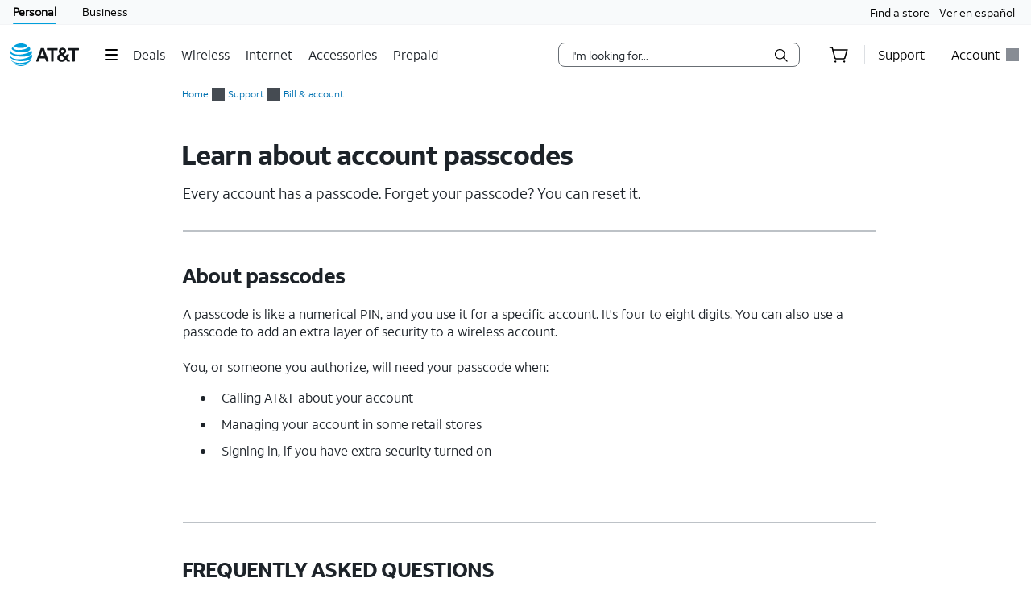

--- FILE ---
content_type: text/html;charset=utf-8
request_url: https://www.att.com/support/article/my-account/KM1051385
body_size: 114580
content:
<!DOCTYPE html><html lang="en" class="hydrated" data-stencil-build="att-globalnav-nx-ui"><head><meta charset="utf-8" class="NX-UI" content="2410-EP"/><style data-styles="">slot-fb{display:contents}slot-fb[hidden]{display:none}{visibility:hidden}.hydrated{visibility:inherit}</style><style data-styles="">slot-fb{display:contents}slot-fb[hidden]{display:none}att-gnav-alerts,attwc-globalnav-footer,att-gnav-footer-bootstrap-v2,legal-links-v2,link-barn-v2,footer-disclaimer-v2,resources-links,top-panel,accordion-component,spanish-language-link,attwc-globalnav-header,att-gnav-header-bootstrap,att-gnav-profile-widget,att-gnav-cart-widget,att-gnav-hamburger-menu,att-gnav-universal-nav,att-gnav-bg-image,att-gnav-home-button,att-gnav-horizontal-nav,att-gnav-partner-nav,att-gnav-search-widget,att-gnav-segment-bar,att-gnav-skipnav-widget,att-gnav-badge,att-gnav-mp-widget{visibility:hidden}.hydrated{visibility:inherit}</style><style>.att_gnav_wrapper p{padding:0;line-height:2rem}.att_gnav_wrapper span{pointer-events:none}.att_gnav_wrapper input[type=button]{-webkit-appearance:button;-moz-appearance:button;appearance:button;cursor:pointer}.att_gnav_wrapper i[class*=icon-chevron]::after{-webkit-filter:none;filter:none}.att_gnav_wrapper .hidden_spoken{border:0 none !important;clip:rect(0px, 0px, 0px, 0px) !important;height:1px !important;letter-spacing:0;line-height:0;overflow:hidden !important;margin-top:-50px;padding:0 !important;position:absolute !important;width:1px !important}.att_gnav_wrapper .gn_icon_right,.att_gnav_wrapper .gn_icon_down,.att_gnav_wrapper .gn_icon_up,.att_gnav_wrapper .gn_icon_left{display:-ms-flexbox;display:flex;height:16px;width:16px;background-image:url("data:image/svg+xml,%3Csvg xmlns='http://www.w3.org/2000/svg' viewBox='0 0 16 16'%3E%3Cpath d='M6.18535 12.4935L5.02612 11.3012L8.20922 7.9935L5.02612 4.68585L6.18535 3.4935L10.5217 7.9935L6.18535 12.4935Z' fill-rule='oddeven' fill='%23454b52'/%3E%3C/svg%3E");background-repeat:no-repeat;color:#454b52}.att_gnav_wrapper .gn_icon_left{-webkit-transform:rotate(180deg);transform:rotate(180deg);top:-1px}.att_gnav_wrapper .gn_icon_down,.att_gnav_wrapper .gn_icon_up{height:16px;width:16px;-webkit-transform:rotate(90deg);transform:rotate(90deg)}.att_gnav_wrapper .gn_icon_up{-webkit-transform:rotate(270deg);transform:rotate(270deg)}.att_gnav_wrapper.gn_smb_theme .gn_icon_down,.att_gnav_wrapper.gn_smb_theme .gn_icon_up{background-image:url("data:image/svg+xml,%3Csvg xmlns='http://www.w3.org/2000/svg' viewBox='0 0 16 16'%3E%3Cpath d='M6.18535 12.4935L5.02612 11.3012L8.20922 7.9935L5.02612 4.68585L6.18535 3.4935L10.5217 7.9935L6.18535 12.4935Z' fill-rule='oddeven' fill='%23ffffff' /%3E%3C/svg%3E")}</style><style>:host{display:block;padding:0;margin:0}@-webkit-keyframes gn_spinner{0%{-webkit-transform:rotate(0deg);transform:rotate(0deg)}100%{-webkit-transform:rotate(360deg);transform:rotate(360deg)}}@keyframes gn_spinner{0%{-webkit-transform:rotate(0deg);transform:rotate(0deg)}100%{-webkit-transform:rotate(360deg);transform:rotate(360deg)}}#attgn_header{position:inherit;background:#fff;color:#000}#attgn_header nav#z1_nav_container{height:50px;line-height:50px}#attgn_header button:disabled{pointer-events:none}#attgn_header i svg{fill:currentColor}#attgn_header i svg g{fill:currentColor}#attgn_header #z1_c_mask{top:93px;left:0;opacity:0.38;-webkit-transition:opacity 0.5s linear 0s;transition:opacity 0.5s linear 0s}#attgn_header .z1_hover_link:hover,#attgn_header .z1_hover_link:focus{text-decoration:none !important;outline:none !important}#attgn_header .z1_hover_link:after{text-decoration:none;content:"";position:absolute;width:100%;height:2px;bottom:0px;left:0px;background:#009fdb;border-radius:1px;display:none;-webkit-transition:all 0.3s ease-in-out 0s;transition:all 0.3s ease-in-out 0s;-webkit-transform:scaleX(0);transform:scaleX(0)}#attgn_header .z1_hover_link:hover:after,#attgn_header .z1_hover_link:focus:after,#attgn_header .z1_hover_link.gn-active-link:after{display:block;-webkit-transform:scaleX(1);transform:scaleX(1)}#attgn_header.gn_smb_theme{background-color:#000}#attgn_header.gn_smb_theme nav a{color:#fff}#attgn_header.gn_smb_theme nav a:focus{outline:thin dotted #fff}#attgn_header.gn_smb_theme .z1_hover_link:focus:after,#attgn_header.gn_smb_theme .z1_hover_link:hover:after{background:#fff}</style><style>att-gnav-universal-nav #z0_nav{height:30px;line-height:30px}att-gnav-universal-nav #z0_nav #z0_lhs div,att-gnav-universal-nav #z0_nav #z0_rhs div{height:17px}att-gnav-universal-nav #z0_nav a{color:#000;line-height:30px}att-gnav-universal-nav #z0_nav a:hover,att-gnav-universal-nav #z0_nav a:focus,att-gnav-universal-nav #z0_nav a:active{color:#0074b3;text-decoration:underline}att-gnav-universal-nav #z0_nav a.gn-active-link{color:#000;text-decoration:none;outline:none !important}att-gnav-universal-nav #z0_nav a.gn-active-link:after{display:block;content:"";position:absolute;width:100%;height:2px;bottom:0px;left:0px;background:#009fdb;border-radius:1px;text-decoration:none;outline:none !important}att-gnav-universal-nav #z0_nav a.gn-active-link:hover,att-gnav-universal-nav #z0_nav a.gn-active-link:focus{text-decoration:none !important;outline:none !important;color:inherit}.gn_smb_theme att-gnav-universal-nav #z0_nav a:hover,.gn_smb_theme att-gnav-universal-nav #z0_nav a:focus{color:#fff}</style><style>#attgn_header att-gnav-hamburger-menu #z1_menu_div #z1_hamburger_button{min-width:55px;background:none;border-top:unset;border-right:unset;border-bottom:unset}#attgn_header att-gnav-hamburger-menu #z1_menu_div #z1_hamburger_button .z1_hamburger_icon{border-radius:1.125rem;height:2px;width:16px;margin:auto;-webkit-transition:width 0.3s linear 0s;transition:width 0.3s linear 0s}#attgn_header att-gnav-hamburger-menu #z1_menu_div #z1_hamburger_button .z1_hamburger_icon #z1_hamburger_label{height:0.688rem;display:-ms-flexbox;display:flex;-ms-flex-align:center;align-items:center;position:absolute;top:-12px;color:currentColor;font-size:0rem;-webkit-filter:blur(3px);filter:blur(3px);opacity:0;-webkit-transition:opacity 0.3s linear 0s, font-size 0.3s linear 0s, -webkit-filter 0.2s linear 0s;transition:opacity 0.3s linear 0s, font-size 0.3s linear 0s, -webkit-filter 0.2s linear 0s;transition:opacity 0.3s linear 0s, font-size 0.3s linear 0s, filter 0.2s linear 0s;transition:opacity 0.3s linear 0s, font-size 0.3s linear 0s, filter 0.2s linear 0s, -webkit-filter 0.2s linear 0s}#attgn_header att-gnav-hamburger-menu #z1_menu_div #z1_hamburger_button .z1_hamburger_icon:before,#attgn_header att-gnav-hamburger-menu #z1_menu_div #z1_hamburger_button .z1_hamburger_icon:after{background-color:currentColor;border-radius:1em;content:"";position:absolute;height:2px;width:16px;left:0;-webkit-transition:width 0.3s linear 0s;transition:width 0.3s linear 0s}#attgn_header att-gnav-hamburger-menu #z1_menu_div #z1_hamburger_button .z1_hamburger_icon:before{top:-6px;opacity:1;-webkit-transition:opacity 0.3s linear 0.3s;transition:opacity 0.3s linear 0.3s}#attgn_header att-gnav-hamburger-menu #z1_menu_div #z1_hamburger_button .z1_hamburger_icon:after{top:6px}#attgn_header att-gnav-hamburger-menu #z1_menu_div #z1_hamburger_button:hover .z1_hamburger_icon,#attgn_header att-gnav-hamburger-menu #z1_menu_div #z1_hamburger_button:hover .z1_hamburger_icon:after,#attgn_header att-gnav-hamburger-menu #z1_menu_div #z1_hamburger_button.active .z1_hamburger_icon,#attgn_header att-gnav-hamburger-menu #z1_menu_div #z1_hamburger_button.active .z1_hamburger_icon:after{width:22px;-webkit-transition:width 0.3s linear 0s;transition:width 0.3s linear 0s}#attgn_header att-gnav-hamburger-menu #z1_menu_div #z1_hamburger_button:hover .z1_hamburger_icon:before,#attgn_header att-gnav-hamburger-menu #z1_menu_div #z1_hamburger_button.active .z1_hamburger_icon:before{opacity:0;width:0;-webkit-transition:opacity 0.3s linear 0.2s, width 0.3s linear 0s;transition:opacity 0.3s linear 0.2s, width 0.3s linear 0s}#attgn_header att-gnav-hamburger-menu #z1_menu_div #z1_hamburger_button:hover #z1_hamburger_label,#attgn_header att-gnav-hamburger-menu #z1_menu_div #z1_hamburger_button.active #z1_hamburger_label{opacity:1;font-size:9px;-webkit-filter:blur(0px);filter:blur(0px);-webkit-transition:opacity 0.3s linear 0.3s, font-size 0.2s linear 0.3s, -webkit-filter 0.3s linear 0.3s;transition:opacity 0.3s linear 0.3s, font-size 0.2s linear 0.3s, -webkit-filter 0.3s linear 0.3s;transition:opacity 0.3s linear 0.3s, font-size 0.2s linear 0.3s, filter 0.3s linear 0.3s;transition:opacity 0.3s linear 0.3s, font-size 0.2s linear 0.3s, filter 0.3s linear 0.3s, -webkit-filter 0.3s linear 0.3s}#attgn_header att-gnav-hamburger-menu #z1_menu_div #z1_menu_close_button{display:none;position:absolute;-ms-flex-align:center;align-items:center;-ms-flex-pack:center;justify-content:center;height:50px;width:50px;background:none;border:none;align-items:center;visibility:hidden;overflow:visible;z-index:1026}#attgn_header att-gnav-hamburger-menu #z1_menu_div #z1_menu_wrapper{position:absolute;max-height:0px;width:280px;top:50px;border-radius:0 0 8px 8px;z-index:1030;visibility:hidden}#attgn_header att-gnav-hamburger-menu #z1_menu_div #z1_menu_wrapper .z1_menu_divider{display:block;height:1px;min-height:0;margin:10px 15px;padding:0;border-top:1px solid #bdc2c7}#attgn_header att-gnav-hamburger-menu #z1_menu_div #z1_menu_wrapper #z1_menu_primary_list{visibility:hidden;border-radius:0 0 0 8px;overflow-y:auto}#attgn_header att-gnav-hamburger-menu #z1_menu_div #z1_menu_wrapper #z1_menu_primary_list.z1_primary_menu_open{border-radius:0 0 8px 8px}#attgn_header att-gnav-hamburger-menu #z1_menu_div #z1_menu_wrapper #z1_menu_primary_list li{padding:6px 0;line-height:normal}#attgn_header att-gnav-hamburger-menu #z1_menu_div #z1_menu_wrapper #z1_menu_primary_list li a{min-height:32px;line-height:32px;color:#0074b3}#attgn_header att-gnav-hamburger-menu #z1_menu_div #z1_menu_wrapper #z1_menu_primary_list li a:hover,#attgn_header att-gnav-hamburger-menu #z1_menu_div #z1_menu_wrapper #z1_menu_primary_list li a:active,#attgn_header att-gnav-hamburger-menu #z1_menu_div #z1_menu_wrapper #z1_menu_primary_list li a:focus,#attgn_header att-gnav-hamburger-menu #z1_menu_div #z1_menu_wrapper #z1_menu_primary_list li a.z1_primary_menu_open{padding-left:12px}#attgn_header att-gnav-hamburger-menu #z1_menu_div #z1_menu_wrapper #z1_menu_primary_list li a:hover,#attgn_header att-gnav-hamburger-menu #z1_menu_div #z1_menu_wrapper #z1_menu_primary_list li a:active,#attgn_header att-gnav-hamburger-menu #z1_menu_div #z1_menu_wrapper #z1_menu_primary_list li a:focus,#attgn_header att-gnav-hamburger-menu #z1_menu_div #z1_menu_wrapper #z1_menu_primary_list li a.z1_primary_menu_open{border-left:4px solid #009fdb;text-decoration:none !important;color:#000}#attgn_header att-gnav-hamburger-menu #z1_menu_div #z1_menu_wrapper #z1_menu_primary_list li a:hover,#attgn_header att-gnav-hamburger-menu #z1_menu_div #z1_menu_wrapper #z1_menu_primary_list li a:focus-visible,#attgn_header att-gnav-hamburger-menu #z1_menu_div #z1_menu_wrapper #z1_menu_primary_list li a.z1_primary_menu_open{background-color:#f2fafd}#attgn_header att-gnav-hamburger-menu #z1_menu_div #z1_menu_wrapper #z1_menu_primary_list .z1_menu_secondary_subtitle{display:block !important;padding:0 15px;font-family:sans-serif}#attgn_header att-gnav-hamburger-menu #z1_menu_div #z1_menu_wrapper #z1_menu_primary_list .z1_menu_secondary_list{overflow-y:auto;position:absolute;width:280px;border-radius:0 0 8px 8px;-webkit-transform:translateX(0);transform:translateX(0);-webkit-transition:visibility 0s, -webkit-transform 0.3s ease-in 0s;transition:visibility 0s, -webkit-transform 0.3s ease-in 0s;transition:visibility 0s, transform 0.3s ease-in 0s;transition:visibility 0s, transform 0.3s ease-in 0s, -webkit-transform 0.3s ease-in 0s;z-index:-1}#attgn_header att-gnav-hamburger-menu #z1_menu_div #z1_menu_wrapper #z1_menu_primary_list .z1_menu_secondary_list.z1_secondary_manu_active{-webkit-transform:translateX(280px);transform:translateX(280px);left:0 !important;-webkit-transition:visibility 0s, -webkit-transform 0.3s ease-in 0.3s;transition:visibility 0s, -webkit-transform 0.3s ease-in 0.3s;transition:visibility 0s, transform 0.3s ease-in 0.3s;transition:visibility 0s, transform 0.3s ease-in 0.3s, -webkit-transform 0.3s ease-in 0.3s;border-radius:0 0 8px 0}#attgn_header att-gnav-hamburger-menu #z1_menu_div #z1_menu_wrapper #z1_menu_primary_list .z1_menu_secondary_list li a:hover,#attgn_header att-gnav-hamburger-menu #z1_menu_div #z1_menu_wrapper #z1_menu_primary_list .z1_menu_secondary_list li a:focus,#attgn_header att-gnav-hamburger-menu #z1_menu_div #z1_menu_wrapper #z1_menu_primary_list .z1_menu_secondary_list li a:active{border-left:none !important;color:#0074b3;padding:0 16px !important}#attgn_header att-gnav-hamburger-menu #z1_menu_div #z1_menu_wrapper #z1_menu_primary_list .z1_menu_secondary_list li a:hover{text-decoration:underline !important}#attgn_header att-gnav-hamburger-menu #z1_menu_div.z1_menu_open #z1_menu_wrapper{visibility:inherit;max-height:800px;-webkit-transition:max-height 0s ease-in 0s;transition:max-height 0s ease-in 0s}#attgn_header att-gnav-hamburger-menu #z1_menu_div.z1_menu_open #z1_menu_wrapper #z1_menu_primary_list{height:800px;visibility:inherit;-webkit-transition:max-height 0s ease-in 0s;transition:max-height 0s ease-in 0s;border-radius:0 0 0 8px}#attgn_header att-gnav-hamburger-menu #z1_menu_div.z1_menu_open #z1_menu_wrapper #z1_menu_primary_list.z1_primary_menu_open{border-radius:0 0 8px 8px}#attgn_header.gn_smb_theme att-gnav-hamburger-menu #z1_menu_div #z1_hamburger_button{color:#fff}@media (max-width: 767px){#attgn_header att-gnav-hamburger-menu #z1_menu_div #z1_hamburger_button{border:none}#attgn_header att-gnav-hamburger-menu #z1_menu_div #z1_menu_wrapper{border-radius:0 0 0 0;-webkit-box-shadow:none;box-shadow:none}#attgn_header att-gnav-hamburger-menu #z1_menu_div #z1_menu_wrapper #z1_menu_primary_list{-webkit-transition:height 0s, left 0.3s ease-in 0s;transition:height 0s, left 0.3s ease-in 0s}#attgn_header att-gnav-hamburger-menu #z1_menu_div #z1_menu_wrapper #z1_menu_primary_list .z1_menu_secondary_list.z1_secondary_manu_active{border-radius:0;-webkit-box-shadow:none;box-shadow:none}#attgn_header att-gnav-hamburger-menu #z1_menu_div #z1_menu_wrapper #z1_menu_primary_list .z1_menu_back_button_wrapper{display:block !important;padding:0 0 14px 0px !important}#attgn_header att-gnav-hamburger-menu #z1_menu_div #z1_menu_wrapper #z1_menu_primary_list .z1_menu_secondary_subtitle{display:block !important;padding:0 15px}body.z1_menu_toggle{position:fixed;height:100vh;width:100%;overflow:visible;margin:0;left:280px;-webkit-transition:opacity 0.75s ease-in 0s;transition:opacity 0.75s ease-in 0s}body.z1_menu_toggle #attgn_header att-gnav-hamburger-menu #z1_menu_div.z1_menu_open #z1_menu_wrapper{height:100vh;top:0 !important;left:-280px}@supports (height: 100dvh){body.z1_menu_toggle #attgn_header att-gnav-hamburger-menu #z1_menu_div.z1_menu_open #z1_menu_wrapper{height:100dvh}}body.z1_menu_toggle #attgn_header att-gnav-hamburger-menu #z1_menu_div.z1_menu_open #z1_menu_wrapper #z1_menu_primary_list{-webkit-transition:height 0s, left 0.3s ease-in 0.4s;transition:height 0s, left 0.3s ease-in 0.4s}body.z1_menu_toggle #attgn_header att-gnav-hamburger-menu #z1_menu_div.z1_menu_open #z1_menu_wrapper #z1_menu_primary_list .z1_menu_secondary_list{-webkit-transform:translateX(-280px);transform:translateX(-280px);background-color:#fff;z-index:30;visibility:hidden}body.z1_menu_toggle #attgn_header att-gnav-hamburger-menu #z1_menu_div.z1_menu_open #z1_menu_wrapper #z1_menu_primary_list .z1_menu_secondary_list.z1_secondary_manu_active{-webkit-transform:translateX(0);transform:translateX(0);visibility:inherit}body.z1_menu_toggle #attgn_header att-gnav-hamburger-menu #z1_menu_div #z1_hamburger_button{visibility:hidden}body.z1_menu_toggle #attgn_header att-gnav-hamburger-menu #z1_menu_div #z1_menu_close_button{display:-ms-inline-flexbox;display:inline-flex;visibility:inherit}body.z1_menu_toggle #attgn_header att-gnav-hamburger-menu #z1_menu_div #z1_menu_close_button i svg g{fill:#ffffff}body.z1_menu_toggle #attgn_header #z1_c_mask{top:0 !important;height:100% !important}}</style><style>#attgn_header #z1_profile_wrapper{width:116px}#attgn_header #z1_profile_wrapper .z1_profile_iruLink{display:block;font-size:10px;min-height:13px;line-height:13px;color:#000;margin-bottom:4px;margin-left:0px;margin-top:initial;padding:0 15px;cursor:pointer}#attgn_header #z1_profile_wrapper .z1_profile_iruLink:hover{text-decoration:underline}#attgn_header #z1_profile_wrapper #z1_iru_modal_wrapper{min-width:320px;height:100vh;width:100vw;left:0;top:0;margin:0 auto;position:fixed;background-color:rgba(0, 0, 0, 0.5);-webkit-transition:opacity 0.5s linear 0s;transition:opacity 0.5s linear 0s;display:none}#attgn_header #z1_profile_wrapper #z1_iru_modal_wrapper a:active,#attgn_header #z1_profile_wrapper #z1_iru_modal_wrapper a:focus,#attgn_header #z1_profile_wrapper #z1_iru_modal_wrapper a:hover{border-bottom:none}#attgn_header #z1_profile_wrapper #z1_iru_modal_wrapper.active{display:block;z-index:1050}#attgn_header #z1_profile_wrapper #z1_iru_modal_wrapper .modal{background-clip:padding-box;background-color:#ffffff;border:1px solid rgba(0, 0, 0, 0.1);border-radius:8px;-webkit-box-shadow:0 3px 5px 1px rgba(0, 0, 0, 0.4);box-shadow:0 3px 5px 1px rgba(0, 0, 0, 0.4);margin:0 auto;outline:medium none;height:0;min-height:150px;overflow:hidden;width:100%;z-index:-1}#attgn_header #z1_profile_wrapper #z1_iru_modal_wrapper .z1_iru_Header{text-align:left;color:#000;background-color:#fff;border-bottom:#fff;height:auto;min-height:60px;overflow:hidden;-ms-flex-align:center;align-items:center;display:-ms-flexbox;display:flex;padding:30px 46px 30px 30px;position:relative;border-radius:8px 8px 0 0}#attgn_header #z1_profile_wrapper #z1_iru_modal_wrapper .z1_iru_Header>h2{white-space:normal;font-size:1.5em}#attgn_header #z1_profile_wrapper #z1_iru_modal_wrapper .z1_iru_Header .z1_corner_button .close:before{background-image:none}#attgn_header #z1_profile_wrapper #z1_iru_modal_wrapper .z1_corner_button{display:none;border-color:#f2f2f2 #f2f2f2 transparent transparent;border-style:solid;border-width:24px;height:0;position:absolute;right:0;top:0;width:0}#attgn_header #z1_profile_wrapper #z1_iru_modal_wrapper .modal.fade{-webkit-transition:opacity 0.5s linear 0s;transition:opacity 0.5s linear 0s}#attgn_header #z1_profile_wrapper #z1_iru_modal_wrapper .modal.fade .loader{display:none}#attgn_header #z1_profile_wrapper #z1_iru_modal_wrapper .modal.fade.in{position:relative;height:auto;overflow:auto;top:50px;z-index:1060;-webkit-transition:opacity 0.5s linear 0s;transition:opacity 0.5s linear 0s}#attgn_header #z1_profile_wrapper #z1_iru_modal_wrapper .modal.fade.in .loader{display:block}#attgn_header #z1_profile_wrapper #z1_iru_modal_wrapper .modal.fade.in .z1_iru_Header,#attgn_header #z1_profile_wrapper #z1_iru_modal_wrapper .modal.fade.in #z1_iru_modal_body{-webkit-animation-duration:0.01s;animation-duration:0.01s;-webkit-animation-name:DOMinsertion;animation-name:DOMinsertion}#attgn_header #z1_profile_wrapper #z1_iru_modal_wrapper .modal.fade.in{max-height:80vh;overflow:hidden;max-width:420px;margin:0 auto;left:0}#attgn_header #z1_profile_wrapper #z1_iru_modal_wrapper .modal.fade.in .z1_corner_button{display:block}@media (max-width: 767px){#attgn_header #z1_profile_wrapper #z1_iru_modal_wrapper .modal.fade.in{max-width:350px}}#attgn_header #z1_profile_wrapper #z1_iru_modal_wrapper #z1_iru_modal_body{max-height:61vh;overflow-y:auto;text-align:left;line-height:normal;color:#000;padding:0 30px 20px;position:relative;width:100%;font-size:12px;background-color:white;border-radius:0 0 8px 8px}#attgn_header #z1_profile_wrapper #z1_iru_modal_wrapper #z1_iru_modal_body p{line-height:normal}#attgn_header #z1_profile_wrapper #z1_iru_modal_wrapper #z1_iru_modal_body a{color:#0074b3;font-size:12px;min-height:1em;line-height:normal;vertical-align:baseline}#attgn_header #z1_profile_wrapper #z1_iru_modal_wrapper #z1_iru_modal_body ul:first-child li{margin-bottom:12px}#attgn_header #z1_profile_wrapper #z1_iru_modal_wrapper #z1_iru_modal_body ul li{margin-bottom:30px}#attgn_header #z1_profile_wrapper #z1_iru_modal_wrapper .z1_iru_discard_button{height:18px;width:18px;padding:0;position:relative;top:-18px;border:none;background:transparent;cursor:pointer;display:block}#attgn_header #z1_profile_wrapper #z1_iru_modal_wrapper .z1_iru_discard_button:focus{outline:thin dotted #191919}#attgn_header #z1_profile_wrapper #z1_alert_popup_div{position:absolute;top:50px;height:auto;width:auto;z-index:600;right:0;line-height:2rem}#attgn_header #z1_profile_wrapper #z1_alert_popup_div #z1_alert_popup_content{color:#fff;background-color:#cf2a2a;padding:15px;width:320px;border-radius:6px;-webkit-box-shadow:0 4px 14px 0 #999;box-shadow:0 4px 14px 0 #999;font-size:13px}#attgn_header #z1_profile_wrapper #z1_alert_popup_div #z1_alert_popup_content:before{border-color:transparent transparent #cf2a2a;border-style:solid;border-width:11px;content:" ";display:inherit;position:absolute;top:-20px;right:70px;width:0}#attgn_header #z1_profile_wrapper #z1_alert_popup_div #z1_alert_popup_content button{border:none;background-color:initial;color:initial}#attgn_header #z1_profile_wrapper #z1_alert_popup_div #z1_alert_popup_content #z1_alert_popup_body{display:-ms-flexbox;display:flex;-ms-flex-negative:0;flex-shrink:0}#attgn_header #z1_profile_wrapper #z1_alert_popup_div #z1_alert_popup_content #z1_alert_popup_body #z1_alert_popup_icon{min-width:45px}#attgn_header #z1_profile_wrapper #z1_alert_popup_div #z1_alert_popup_content #z1_alert_popup_body a{line-height:2rem;display:inline;color:#fff;text-decoration:underline}#attgn_header #z1_profile_wrapper #z1_profile_button{max-width:110px}#attgn_header #z1_profile_wrapper #z1_profile_button #z1_profile_label{margin:0 8px 0 0}#attgn_header #z1_profile_wrapper #z1_profile_button:hover:after{display:block;-webkit-transform:scaleX(1);transform:scaleX(1)}#attgn_header #z1_profile_wrapper #z1_profile_close_button{display:none;position:absolute;-ms-flex-align:center;align-items:center;-ms-flex-pack:center;justify-content:center;height:50px;width:50px;background:none;border:none;align-items:center;visibility:hidden;overflow:visible;z-index:1026}#attgn_header #z1_profile_wrapper #z1_profile_menu_wrapper{display:-ms-inline-flexbox;display:inline-flex;-ms-flex-direction:column;flex-direction:column;position:absolute;top:50px;right:0;max-height:0px;width:248px;background-color:#fff;border-radius:0 0 6px 6px;z-index:1030;visibility:hidden}#attgn_header #z1_profile_wrapper #z1_profile_menu_wrapper .z1_profile_menu_list{display:-ms-flexbox;display:flex;-ms-flex-flow:column;flex-flow:column;width:100%;height:0;padding:0 0 15px 0;max-height:0px;visibility:hidden;border-radius:0 0 6px 6px;list-style:outside none none}#attgn_header #z1_profile_wrapper #z1_profile_menu_wrapper .z1_profile_menu_list .z1_profile_menu_list_item{display:-ms-inline-flexbox;display:inline-flex;height:42px;float:left}#attgn_header #z1_profile_wrapper #z1_profile_menu_wrapper .z1_profile_menu_list .z1_profile_menu_list_item a{display:-ms-inline-flexbox;display:inline-flex;-ms-flex-align:center;align-items:center;padding:0 16px;min-height:30px;height:30px;line-height:30px;word-wrap:break-word;margin:6px 0;float:left;color:#0074b3}#attgn_header #z1_profile_wrapper #z1_profile_menu_wrapper .z1_profile_menu_list .z1_profile_menu_list_item a:hover,#attgn_header #z1_profile_wrapper #z1_profile_menu_wrapper .z1_profile_menu_list .z1_profile_menu_list_item a:active,#attgn_header #z1_profile_wrapper #z1_profile_menu_wrapper .z1_profile_menu_list .z1_profile_menu_list_item a:focus,#attgn_header #z1_profile_wrapper #z1_profile_menu_wrapper .z1_profile_menu_list .z1_profile_menu_list_item a.z1_primary_menu_open{padding-left:12px;border-left:4px solid #009fdb;outline:none;text-decoration:none !important;color:#000;background-color:#f2fafd;width:100%}#attgn_header #z1_profile_wrapper #z1_profile_menu_wrapper .z1_profile_menu_list .z1_profile_menu_list_item a:active{font-weight:bold}#attgn_header #z1_profile_wrapper #z1_profile_menu_wrapper .z1_profile_menu_list .z1_profile_menu_list_item a .z1_notifications_arrow{margin-left:7px;height:16px;min-height:16px}#attgn_header #z1_profile_wrapper #z1_profile_menu_wrapper #z1_profile_greeting_wrapper{display:-ms-inline-flexbox;display:inline-flex;height:20px;line-height:20px;padding:0 15px;margin:15px 0 0 0;-ms-flex-direction:row;flex-direction:row;-ms-flex-flow:row nowrap;flex-flow:row nowrap;-ms-flex-wrap:nowrap;flex-wrap:nowrap;-ms-flex-pack:justify;justify-content:space-between}#attgn_header #z1_profile_wrapper #z1_profile_menu_wrapper #z1_profile_greeting_wrapper #z1_profile_name{color:#000;height:20px;line-height:inherit;font-size:inherit;font-weight:500;margin:0;overflow:hidden;text-overflow:ellipsis;white-space:nowrap;max-width:128px}#attgn_header #z1_profile_wrapper #z1_profile_menu_wrapper #z1_profile_greeting_wrapper #z1_switch_user{display:-ms-inline-flexbox;display:inline-flex;height:20px;line-height:20px;font-weight:400;-ms-flex-direction:row;flex-direction:row;-ms-flex-flow:row nowrap;flex-flow:row nowrap;-ms-flex-wrap:nowrap;flex-wrap:nowrap;color:#0074b3;margin:0 0 4px 0}#attgn_header #z1_profile_wrapper #z1_profile_menu_wrapper #z1_profile_greeting_wrapper #z1_switch_user #z1_switch_user_icon,#attgn_header #z1_profile_wrapper #z1_profile_menu_wrapper #z1_profile_greeting_wrapper #z1_switch_user #z1_switch_user_cta{display:-ms-inline-flexbox;display:inline-flex;height:inherit;line-height:inherit;min-height:-webkit-fit-content;min-height:-moz-fit-content;min-height:fit-content;-ms-flex-align:center;align-items:center;-ms-flex-pack:center;justify-content:center}#attgn_header #z1_profile_wrapper #z1_profile_menu_wrapper #z1_profile_greeting_wrapper #z1_switch_user #z1_switch_user_icon{background-color:currentColor;border-radius:100%;width:20px;margin:0 4px 0 0}#attgn_header #z1_profile_wrapper #z1_profile_menu_wrapper #z1_profile_greeting_wrapper #z1_switch_user #z1_switch_user_icon svg{color:#fff;fill:currentColor}#attgn_header #z1_profile_wrapper #z1_profile_menu_wrapper #z1_profile_greeting_wrapper #z1_switch_user #z1_switch_user_cta{font-size:11px;color:currentColor;margin:0;padding:0}#attgn_header #z1_profile_wrapper #z1_profile_menu_wrapper #z1_alerts_outer_container{padding:15px 0 15px 15px;line-height:28px}#attgn_header #z1_profile_wrapper #z1_profile_menu_wrapper #z1_alerts_outer_container #z1_alerts_back_button{color:#0074b3;min-height:14px;line-height:14px}#attgn_header #z1_profile_wrapper.z1_profile_menu_open #z1_profile_menu_wrapper{visibility:inherit;max-height:800px;-webkit-transition:visibility 0s, ease-in 0s;transition:visibility 0s, ease-in 0s}#attgn_header #z1_profile_wrapper.z1_profile_menu_open #z1_profile_menu_wrapper .z1_profile_menu_list{height:auto;max-height:800px;visibility:inherit;-webkit-transition:max-height 0s ease-in 0s;transition:max-height 0s ease-in 0s}#attgn_header #z1_profile_wrapper.z1_profile_menu_open #z1_profile_menu_wrapper .z1_profile_menu_list .z1_menu_divider:before{content:"";position:absolute;width:calc(100% - 30px);margin:0px 15px;height:1px;background:rgb(149, 149, 149)}#attgn_header #z1_profile_wrapper .z1_profile_badge{color:#fff;height:16px;min-width:16px;border-radius:2em;margin-right:4px;vertical-align:middle;font-size:12px;font-weight:500;padding:0 0.2rem;text-align:center;vertical-align:middle;line-height:16px;-webkit-box-sizing:border-box;box-sizing:border-box}#attgn_header #z1_profile_wrapper .z1_gray_badge{background-color:#999}#attgn_header #z1_profile_wrapper .z1_red_badge{background-color:#c70032}#attgn_header #z1_profile_wrapper .z1_blue_badge{background-color:#0074b3}#attgn_header.gn_smb_theme #z1_profile_wrapper #z1_profile_button:focus:after,#attgn_header.gn_smb_theme #z1_profile_wrapper #z1_profile_button:hover:after{background:#fff}#attgn_header.gn_smb_theme #z1_profile_wrapper #z1_profile_menu_wrapper{padding:12px 0}#attgn_header.gn_smb_theme #z1_profile_wrapper #z1_profile_menu_wrapper .z1_profile_menu_list .z1_profile_menu_list_item{height:auto;min-height:42px}#attgn_header.gn_smb_theme #z1_profile_wrapper #z1_profile_menu_wrapper .z1_profile_menu_list .z1_profile_menu_list_item .z1_profile_tooltip_wrapper{display:inline-block;min-height:30px;line-height:30px;vertical-align:middle;margin:11px 0 6px -5px;padding-left:16px}#attgn_header.gn_smb_theme #z1_profile_wrapper #z1_profile_menu_wrapper .z1_profile_menu_list .z1_profile_menu_list_item .z1_profile_tooltip_wrapper .z1_profile_tooltip_icon{display:-ms-inline-flexbox;display:inline-flex;position:relative;height:1em;width:1em;line-height:1.4;background-color:transparent;cursor:pointer;border:none;padding:0;font-style:normal;font-size:16px}#attgn_header.gn_smb_theme #z1_profile_wrapper #z1_profile_menu_wrapper .z1_profile_menu_list .z1_profile_menu_list_item .z1_profile_tooltip_wrapper .z1_profile_tooltip_icon svg g{fill:#0074b3}#attgn_header.gn_smb_theme #z1_profile_wrapper #z1_profile_menu_wrapper .z1_profile_menu_list .z1_profile_menu_list_item .z1_profile_tooltip_wrapper .z1_profile_tooltip_icon .z1_profile_tooltip_arrow{display:none;border-color:transparent;border-width:1px 0 0 1px;border-style:solid;background-color:#454b52;height:8px;width:8px;position:absolute;top:auto;right:0;bottom:-10px;left:4px;opacity:0;-webkit-transform:rotate(45deg);transform:rotate(45deg)}#attgn_header.gn_smb_theme #z1_profile_wrapper #z1_profile_menu_wrapper .z1_profile_menu_list .z1_profile_menu_list_item .z1_profile_tooltip_wrapper .z1_profile_tooltip_banner{position:absolute;margin-top:20px;left:15px;right:15px;display:none;opacity:0;z-index:1010;text-align:left}#attgn_header.gn_smb_theme #z1_profile_wrapper #z1_profile_menu_wrapper .z1_profile_menu_list .z1_profile_menu_list_item .z1_profile_tooltip_wrapper .z1_profile_tooltip_banner .z1_profile_helperText{background-color:#454b52;border-radius:6px;color:#fff;padding:20px 24px;position:relative;text-align:left;bottom:inherit;top:0}#attgn_header.gn_smb_theme #z1_profile_wrapper #z1_profile_menu_wrapper .z1_profile_menu_list .z1_profile_menu_list_item .z1_profile_tooltip_wrapper .z1_profile_tooltip_banner .z1_profile_helperText p{font-size:11px;line-height:0.9rem;margin:0 0 0 0}#attgn_header.gn_smb_theme #z1_profile_wrapper #z1_profile_menu_wrapper .z1_profile_menu_list .z1_profile_menu_list_item .z1_profile_tooltip_wrapper:hover .z1_profile_tooltip_icon .z1_profile_tooltip_arrow{display:block;opacity:1}#attgn_header.gn_smb_theme #z1_profile_wrapper #z1_profile_menu_wrapper .z1_profile_menu_list .z1_profile_menu_list_item .z1_profile_tooltip_wrapper:hover .z1_profile_tooltip_banner{opacity:1;display:-ms-inline-flexbox;display:inline-flex;margin-top:0;padding-top:22px}#attgn_header.gn_smb_theme #z1_profile_wrapper #z1_profile_menu_wrapper .z1_profile_menu_list .z1_profile_menu_list_item .z1_profile_tooltip_wrapper:hover .z1_profile_tooltip_banner .z1_profile_helperText{display:block}#attgn_header.gn_smb_theme #z1_profile_wrapper #z1_profile_menu_wrapper #z1_profile_menu_title{width:100%;height:auto;margin:0;float:left;color:#454b52;min-height:30px;padding:0 16px;display:-ms-inline-flexbox;display:inline-flex;line-height:20px}@media (max-width: 767px){#attgn_header #z1_profile_wrapper{width:auto;min-width:32px;border:none}#attgn_header #z1_profile_wrapper #z1_profile_button{margin:0 14px}#attgn_header #z1_profile_wrapper #z1_profile_menu_wrapper{height:100vh;top:0 !important;border-radius:0 0 0 0;-webkit-box-shadow:none;box-shadow:none}body.z1_profile_toggle{position:fixed;height:100vh;width:100%;overflow:visible;margin:0;right:280px;-webkit-transition:opacity 0.75s ease-in 0s;transition:opacity 0.75s ease-in 0s}body.z1_profile_toggle #attgn_header #z1_profile_wrapper.z1_profile_menu_open #z1_profile_button{visibility:hidden}body.z1_profile_toggle #attgn_header #z1_profile_wrapper.z1_profile_menu_open #z1_profile_close_button{display:-ms-inline-flexbox;display:inline-flex;visibility:inherit}body.z1_profile_toggle #attgn_header #z1_profile_wrapper.z1_profile_menu_open #z1_profile_close_button i svg g{fill:#ffffff}body.z1_profile_toggle #attgn_header #z1_profile_wrapper.z1_profile_menu_open #z1_profile_menu_wrapper{width:280px;height:100vh;max-height:100vh;right:-280px;padding:15px 0 0}body.z1_profile_toggle #attgn_header #z1_profile_wrapper.z1_profile_menu_open #z1_profile_menu_wrapper .z1_profile_menu_list{height:auto;max-height:100vh}body.z1_profile_toggle #attgn_header #z1_c_mask{top:0 !important;height:100% !important}}</style><style>#attgn_header att-gnav-home-button a i{height:auto;width:85.75px}#attgn_header.gn_smb_theme att-gnav-home-button a i{width:70px}</style><style>#attgn_header #z1_skipnav_div{position:absolute}#attgn_header #z1_skipnav_div.z1_skipnav_focus_within{opacity:0.85}#attgn_header #z1_skipnav_div #z1_skipnav_link{-webkit-transition:all 0.2s ease;transition:all 0.2s ease}#attgn_header #z1_skipnav_div #z1_skipnav_link:focus{outline-color:#fff}</style><style>#attgn_header nav att-gnav-cart-widget{display:-ms-inline-flexbox;display:inline-flex}#attgn_header nav att-gnav-cart-widget #z1_cart_div #z1_cart_wrapper{display:-ms-flexbox;display:flex;position:relative;width:64px;-ms-flex-align:center;align-items:center}#attgn_header nav att-gnav-cart-widget #z1_cart_div #z1_cart_wrapper button{display:-ms-flexbox;display:flex;position:relative;background-color:transparent;border:none;outline:none;height:50px;line-height:56px;margin:0 auto;-ms-flex-align:center;align-items:center}#attgn_header nav att-gnav-cart-widget #z1_cart_div #z1_cart_wrapper button #z1_cart_icon{height:24px;width:24px;color:#000}#attgn_header nav att-gnav-cart-widget #z1_cart_div #z1_cart_wrapper button #z1_cart_icon svg{color:currentColor}#attgn_header nav att-gnav-cart-widget #z1_cart_div #z1_cart_wrapper button att-gnav-badge.badge{border:2px solid #fff;font-size:12px;border-radius:50%;color:#fff;display:block;font-weight:500;min-width:20px;padding:0;text-align:center;vertical-align:middle;background-color:#0074b3;width:20px;min-height:20px;line-height:16px;-webkit-box-sizing:border-box;box-sizing:border-box}#attgn_header nav att-gnav-cart-widget #z1_cart_div #z1_cart_wrapper #z1_cart_caret{position:absolute;height:12.73px;width:12.73px;background-color:#fff;-webkit-box-shadow:-1px -1px 0px #dcdfe3;box-shadow:-1px -1px 0px #dcdfe3;top:45px;left:28px;z-index:1031;-webkit-transform:rotate(45deg);transform:rotate(45deg)}#attgn_header nav att-gnav-cart-widget #z1_cart_div #z1_cart_summary_wrapper{position:absolute;-ms-flex-align:center;align-items:center;width:300px;height:auto;max-height:640px;padding:0px;right:0;overflow-y:auto;background-color:#ffffff;border:1px solid #dcdfe3;border-radius:8px;-webkit-box-shadow:0px 2px 8px rgba(37, 48, 58, 0.2), 0px 2px 4px -1px rgba(37, 48, 58, 0.12), 0px 2px 12px rgba(37, 48, 58, 0.1);box-shadow:0px 2px 8px rgba(37, 48, 58, 0.2), 0px 2px 4px -1px rgba(37, 48, 58, 0.12), 0px 2px 12px rgba(37, 48, 58, 0.1);top:50px;z-index:1030}#attgn_header nav att-gnav-cart-widget #z1_cart_div #z1_cart_summary_wrapper a:active,#attgn_header nav att-gnav-cart-widget #z1_cart_div #z1_cart_summary_wrapper a:focus,#attgn_header nav att-gnav-cart-widget #z1_cart_div #z1_cart_summary_wrapper button:active,#attgn_header nav att-gnav-cart-widget #z1_cart_div #z1_cart_summary_wrapper button:focus,#attgn_header nav att-gnav-cart-widget #z1_cart_div #z1_cart_summary_wrapper button:focus-within{border:1px dotted #000}#attgn_header nav att-gnav-cart-widget #z1_cart_div #z1_cart_summary_wrapper #z1_cart_discard_button{position:absolute;background-color:inherit;outline:none;border:none;height:30px;width:30px;right:0;top:0}#attgn_header nav att-gnav-cart-widget #z1_cart_div #z1_cart_summary_wrapper #z1_cart_summary_container{margin:24px}#attgn_header nav att-gnav-cart-widget #z1_cart_div #z1_cart_summary_wrapper #z1_cart_summary_container #z1_cart_header{font-size:16px;line-height:18px;font-weight:700;letter-spacing:-0.03em}#attgn_header nav att-gnav-cart-widget #z1_cart_div #z1_cart_summary_wrapper #z1_cart_summary_container #z1_cart_header #z1_cart_count_label{font-weight:400}#attgn_header nav att-gnav-cart-widget #z1_cart_div #z1_cart_summary_wrapper #z1_cart_summary_container #z1_cart_body{display:-ms-flexbox;display:flex;-ms-flex-direction:column;flex-direction:column;height:auto;width:auto;margin-top:16px}#attgn_header nav att-gnav-cart-widget #z1_cart_div #z1_cart_summary_wrapper #z1_cart_summary_container #z1_cart_footer{display:-ms-flexbox;display:flex;-ms-flex-direction:column;flex-direction:column;height:auto;width:auto}#attgn_header nav att-gnav-cart-widget #z1_cart_div #z1_cart_summary_wrapper #z1_cart_summary_container #z1_cart_footer #z1_cart_footer_note{line-height:20px;letter-spacing:-0.02em;margin-bottom:16px}#attgn_header nav att-gnav-cart-widget #z1_cart_div #z1_cart_summary_wrapper #z1_cart_summary_container #z1_cart_footer a#z1_cart_cta{-ms-flex-pack:center;justify-content:center;-ms-flex-align:center;align-items:center;line-height:18px;font-weight:700;letter-spacing:-0.3px;padding:15px 32px;height:48px;width:auto;margin:auto;margin-left:0;border-radius:48px;background-color:#0074b3}#attgn_header nav att-gnav-cart-widget #z1_cart_div #z1_cart_summary_wrapper #z1_cart_summary_container #z1_cart_footer a#z1_cart_cta span{text-align:center;color:rgb(242, 250, 253)}@media (max-width: 767px){#attgn_header nav att-gnav-cart-widget #z1_cart_div a att-gnav-badge.badge{left:15px;position:absolute;border:2px solid #fff;font-size:12px;border-radius:50%;color:#fff;display:block;font-weight:500;min-width:20px;padding:0;text-align:center;vertical-align:middle;background-color:#0074b3;width:20px;min-height:20px;line-height:16px;-webkit-box-sizing:border-box;box-sizing:border-box}}@media (max-width: 1024px){#attgn_header nav att-gnav-cart-widget #z1_cart_div a att-gnav-badge.badge{border:2px solid #fff;font-size:12px;border-radius:50%;color:#fff;display:block;font-weight:500;min-width:20px;padding:0;text-align:center;vertical-align:middle;background-color:#0074b3;width:20px;min-height:20px;line-height:16px;-webkit-box-sizing:border-box;box-sizing:border-box}}#attgn_header nav att-gnav-cart-widget #z1_cart_div #z1_cart_link{margin:0 20px}#attgn_header.gn_smb_theme nav att-gnav-cart-widget #z1_cart_div #z1_cart_wrapper button #z1_cart_icon{color:#fff}</style><style>#attgn_header nav att-gnav-search-widget{display:-ms-inline-flexbox;display:inline-flex;margin:auto 0}#attgn_header nav att-gnav-search-widget #z1_search_wrapper{height:30px;display:-ms-inline-flexbox;display:inline-flex;position:relative;padding-right:0;padding-left:0;margin:9px 16px 9px 16px}#attgn_header nav att-gnav-search-widget #z1_search_wrapper #z1_search_form{position:relative;display:-ms-inline-flexbox;display:inline-flex;-ms-flex-pack:justify;justify-content:space-between;width:300px;background-color:#fff;border:1px solid #686e74;border-radius:8px}#attgn_header nav att-gnav-search-widget #z1_search_wrapper #z1_search_form input#z1_search_field{width:calc(100% - 32px);margin:0 0 0 16px;font:0.625pc/1.5 font-regular, sans-serif;font-size:14px;font-style:normal;color:#1d2329;background-color:transparent;border:none;outline:0}#attgn_header nav att-gnav-search-widget #z1_search_wrapper #z1_search_form input#z1_search_field::-webkit-input-placeholder{font-size:14px;color:rgb(29, 35, 41);font-style:normal;background-color:transparent;border:none;border-radius:3px;appearance:none;-webkit-appearance:none;-moz-appearance:none;-ms-appearance:none}#attgn_header nav att-gnav-search-widget #z1_search_wrapper #z1_search_form input#z1_search_field::-moz-placeholder{font-size:14px;color:rgb(29, 35, 41);font-style:normal;background-color:transparent;border:none;border-radius:3px;appearance:none;-webkit-appearance:none;-moz-appearance:none;-ms-appearance:none}#attgn_header nav att-gnav-search-widget #z1_search_wrapper #z1_search_form input#z1_search_field:-ms-input-placeholder{font-size:14px;color:rgb(29, 35, 41);font-style:normal;background-color:transparent;border:none;border-radius:3px;appearance:none;-webkit-appearance:none;-moz-appearance:none;-ms-appearance:none}#attgn_header nav att-gnav-search-widget #z1_search_wrapper #z1_search_form input#z1_search_field::-ms-input-placeholder{font-size:14px;color:rgb(29, 35, 41);font-style:normal;background-color:transparent;border:none;border-radius:3px;appearance:none;-webkit-appearance:none;-moz-appearance:none;-ms-appearance:none}#attgn_header nav att-gnav-search-widget #z1_search_wrapper #z1_search_form input#z1_search_field::placeholder{font-size:14px;color:rgb(29, 35, 41);font-style:normal;background-color:transparent;border:none;border-radius:3px;appearance:none;-webkit-appearance:none;-moz-appearance:none;-ms-appearance:none}#attgn_header nav att-gnav-search-widget #z1_search_wrapper #z1_search_form input#z1_search_field[type=search]::-webkit-search-cancel-button,#attgn_header nav att-gnav-search-widget #z1_search_wrapper #z1_search_form input#z1_search_field[type=search]::-webkit-search-decoration,#attgn_header nav att-gnav-search-widget #z1_search_wrapper #z1_search_form input#z1_search_field[type=search]::-webkit-search-results-button,#attgn_header nav att-gnav-search-widget #z1_search_wrapper #z1_search_form input#z1_search_field[type=search]::-webkit-search-results-decoration{-webkit-appearance:none;display:none}#attgn_header nav att-gnav-search-widget #z1_search_wrapper #z1_search_form input#z1_search_field[type=search]::-ms-clear{display:none;width:0;height:0}#attgn_header nav att-gnav-search-widget #z1_search_wrapper #z1_search_form:focus-within{outline:0;border-color:#0074b3}#attgn_header nav att-gnav-search-widget #z1_search_wrapper #z1_search_suggest_wrapper{background-color:#fff;border-radius:8px 8px 8px 8px;border:1px solid #686e74;display:none;height:auto;left:0;max-height:640px;overflow-y:auto;padding:16px 0;position:absolute;text-align:left;top:34px;width:500px;z-index:1030}#attgn_header nav att-gnav-search-widget #z1_search_wrapper #z1_search_suggest_wrapper .att-search-highlight{font-weight:normal}#attgn_header nav att-gnav-search-widget #z1_search_wrapper #z1_search_suggest_wrapper #z1_search_autosuggest hr.z1_hr_text{line-height:15px;margin:7.5px 16px;font-size:12px;text-align:left;overflow:visible;border-right:none;border-left:none;border-bottom:none;border-top:solid 1px #bdc2c7}#attgn_header nav att-gnav-search-widget #z1_search_wrapper #z1_search_suggest_wrapper #z1_search_autosuggest hr.z1_hr_text:before{content:attr(data-content);position:relative;height:15px;top:-7.5px;width:-webkit-fit-content;width:-moz-fit-content;width:fit-content;padding:0 16px 0 0;font-weight:bold;background:#fff;color:#686e74}#attgn_header nav att-gnav-search-widget #z1_search_wrapper #z1_search_suggest_wrapper #z1_search_autosuggest p{margin:0;padding:0 16px;display:block;color:#454b52;line-height:28px;font-size:14px;height:auto;overflow:hidden;cursor:pointer}#attgn_header nav att-gnav-search-widget #z1_search_wrapper #z1_search_suggest_wrapper #z1_search_autosuggest p.active,#attgn_header nav att-gnav-search-widget #z1_search_wrapper #z1_search_suggest_wrapper #z1_search_autosuggest p:hover{background-color:#f2fafd;text-decoration:none}#attgn_header nav att-gnav-search-widget #z1_search_wrapper #z1_search_suggest_wrapper #z1_search_autosuggest p a{width:100%;min-height:28px;vertical-align:unset;color:#454b52}#attgn_header nav att-gnav-search-widget #z1_search_wrapper #z1_search_suggest_wrapper #z1_search_autosuggest p .z1_search_item{display:inline-block;max-width:100%;line-height:20px;vertical-align:baseline;height:auto;max-height:64px;font-weight:bold}#attgn_header nav att-gnav-search-widget #z1_search_wrapper #z1_search_suggest_wrapper #z1_search_autosuggest p .z1_search_category_type{color:#0074b3;display:inline}#attgn_header nav att-gnav-search-widget #z1_search_wrapper #z1_search_suggest_wrapper #z1_search_autosuggest p span span span .att-search-highlight{font-weight:normal}#attgn_header nav .z1_search_button,#attgn_header nav .z1_search_close_button{display:-ms-inline-flexbox;display:inline-flex;-ms-flex-align:center;align-items:center;-ms-flex-pack:center;justify-content:center;background:transparent;height:30px;width:34px;min-width:44px;margin-left:0;margin-top:0;padding:0;border:none;border-radius:0 5px 5px 0}#attgn_header nav .z1_search_button:disabled,#attgn_header nav .z1_search_close_button:disabled{cursor:pointer}#attgn_header nav .z1_search_button:focus,#attgn_header nav .z1_search_close_button:focus{height:28px;outline:#000 dotted thin}#attgn_header nav .z1_search_button .z1_search_icon{width:16px;height:16px}#attgn_header nav #z1_mobile_search_button,#attgn_header nav #z1_tablet_search_button{width:100%;height:50px;min-width:34px}#attgn_header nav #z1_mobile_search_button .z1_search_icon,#attgn_header nav #z1_mobile_search_button svg,#attgn_header nav #z1_tablet_search_button .z1_search_icon,#attgn_header nav #z1_tablet_search_button svg{width:22px;height:22px}#attgn_header nav #z1_tablet_search_button{margin:0 16px 0 0}#attgn_header nav #z1_tablet_search_button:focus,#attgn_header nav #z1_tablet_search_button:hover{outline:none;text-decoration:none}#attgn_header nav .z1_search_close_button svg{width:100%}#attgn_header.gn_smb_theme nav att-gnav-search-widget #z1_search_wrapper #z1_search_form{background-color:#454b52;border:1px solid #fff}#attgn_header.gn_smb_theme nav att-gnav-search-widget #z1_search_wrapper #z1_search_form input#z1_search_field{color:#fff}#attgn_header.gn_smb_theme nav att-gnav-search-widget #z1_search_wrapper #z1_search_form input#z1_search_field::-webkit-input-placeholder{background-color:#454b52;color:#fff}#attgn_header.gn_smb_theme nav att-gnav-search-widget #z1_search_wrapper #z1_search_form input#z1_search_field::-moz-placeholder{background-color:#454b52;color:#fff}#attgn_header.gn_smb_theme nav att-gnav-search-widget #z1_search_wrapper #z1_search_form input#z1_search_field:-ms-input-placeholder{background-color:#454b52;color:#fff}#attgn_header.gn_smb_theme nav att-gnav-search-widget #z1_search_wrapper #z1_search_form input#z1_search_field::-ms-input-placeholder{background-color:#454b52;color:#fff}#attgn_header.gn_smb_theme nav att-gnav-search-widget #z1_search_wrapper #z1_search_form input#z1_search_field::placeholder{background-color:#454b52;color:#fff}#attgn_header.gn_smb_theme nav att-gnav-search-widget #z1_search_wrapper #z1_search_form .z1_search_button .z1_search_icon svg{color:#fff}#attgn_header.gn_smb_theme nav att-gnav-search-widget #z1_search_wrapper #z1_search_form:focus-within{border-color:#0074b3;background-color:#fff;color:#000}#attgn_header.gn_smb_theme nav att-gnav-search-widget #z1_search_wrapper #z1_search_form:focus-within input#z1_search_field{background-color:#fff;color:#000}#attgn_header.gn_smb_theme nav att-gnav-search-widget #z1_search_wrapper #z1_search_form:focus-within input#z1_search_field::-webkit-input-placeholder{background-color:#fff;color:#000}#attgn_header.gn_smb_theme nav att-gnav-search-widget #z1_search_wrapper #z1_search_form:focus-within input#z1_search_field::-moz-placeholder{background-color:#fff;color:#000}#attgn_header.gn_smb_theme nav att-gnav-search-widget #z1_search_wrapper #z1_search_form:focus-within input#z1_search_field:-ms-input-placeholder{background-color:#fff;color:#000}#attgn_header.gn_smb_theme nav att-gnav-search-widget #z1_search_wrapper #z1_search_form:focus-within input#z1_search_field::-ms-input-placeholder{background-color:#fff;color:#000}#attgn_header.gn_smb_theme nav att-gnav-search-widget #z1_search_wrapper #z1_search_form:focus-within input#z1_search_field::placeholder{background-color:#fff;color:#000}#attgn_header.gn_smb_theme nav att-gnav-search-widget #z1_search_wrapper #z1_search_form:focus-within .z1_search_button .z1_search_icon svg{color:#000}@media (min-width: 1025px) and (max-width: 1160px){#attgn_header nav att-gnav-search-widget #z1_search_wrapper #z1_search_form{width:100%;max-width:300px}#attgn_header nav att-gnav-search-widget #z1_search_wrapper #z1_search_suggest_wrapper{width:510px}}@media (min-width: 1024px){#attgn_header nav att-gnav-search-widget #z1_search_wrapper #z1_search_suggest_wrapper{max-width:43vw}}@media (min-width: 768px) and (max-width: 1024px){#attgn_header nav att-gnav-search-widget #z1_search_wrapper{margin:9px 0px 9px 9px}#attgn_header nav att-gnav-search-widget #z1_search_wrapper #z1_search_form,#attgn_header nav att-gnav-search-widget #z1_search_wrapper #z1_search_suggest_wrapper{width:calc(100vw - 180px)}#attgn_header nav.z1_search_active .z1_hide_toggle_md{display:none !important}#attgn_header nav.z1_search_active .z1_show_toggle_md{display:-ms-inline-flexbox !important;display:inline-flex !important;-ms-flex-align:center;align-items:center}#attgn_header.gn_smb_theme nav att-gnav-search-widget #z1_search_wrapper #z1_search_form,#attgn_header.gn_smb_theme nav att-gnav-search-widget #z1_search_wrapper #z1_search_suggest_wrapper{width:calc(100vw - 155px)}}@media (max-width: 767px){#attgn_header nav att-gnav-search-widget #z1_search_wrapper{margin:9px 0px 9px 9px}#attgn_header nav att-gnav-search-widget #z1_search_wrapper #z1_search_form{width:calc(100vw - 50px)}#attgn_header nav att-gnav-search-widget #z1_search_wrapper #z1_search_suggest_wrapper{width:100%}#attgn_header nav.z1_search_active .z1_hide_toggle_sm{display:none !important}#attgn_header nav.z1_search_active .z1_show_toggle_sm{display:-ms-inline-flexbox !important;display:inline-flex !important;-ms-flex-align:center;align-items:center}}@media (max-width: 480px){#attgn_header nav att-gnav-search-widget #z1_search_wrapper #z1_search_form{width:calc(100vw - 50px)}#attgn_header nav att-gnav-search-widget #z1_search_wrapper #z1_search_suggest_wrapper{width:100%}#attgn_header nav.z1_search_active .z1_hide_toggle_xsm{display:none !important}#attgn_header nav.z1_search_active .z1_show_toggle_xsm{display:-ms-inline-flexbox !important;display:inline-flex !important;-ms-flex-align:center;align-items:center}}</style><style>#attgn_header #z1_segment_wrapper{height:12px;background:inherit;width:100%;margin:0 auto;position:relative;color:inherit}#attgn_header.gn_smb_theme #z1_segment_wrapper{min-height:unset}slot-fb{display:contents}slot-fb[hidden]{display:none}</style><style>#attgn-footer-v2-wrapper a.footer-social-link>svg,#z5-footer-v2-top-panel a.footer-social-link>svg{vertical-align:middle}#attgn-footer-v2-wrapper a.footer-social-link,#z5-footer-v2-top-panel a.footer-social-link{height:34px;width:34px;-webkit-transition:0.3s ease;transition:0.3s ease}#attgn-footer-v2-wrapper a.footer-social-link:hover,#attgn-footer-v2-wrapper a.footer-social-link:focus,#z5-footer-v2-top-panel a.footer-social-link:hover,#z5-footer-v2-top-panel a.footer-social-link:focus{color:#009fdb;background-color:#fff;-webkit-transition:0.3s ease;transition:0.3s ease}#attgn-footer-v2-wrapper a.footer-social-link:hover>svg>:nth-child(2),#attgn-footer-v2-wrapper a.footer-social-link:focus>svg>:nth-child(2),#z5-footer-v2-top-panel a.footer-social-link:hover>svg>:nth-child(2),#z5-footer-v2-top-panel a.footer-social-link:focus>svg>:nth-child(2){fill:#fff}@media (max-width: 1024px){#attgn-footer-v2-wrapper .att-smb-logo>svg,#z5-footer-v2-top-panel .att-smb-logo>svg{height:18px}#attgn-footer-v2-wrapper .att-consumer-logo>svg,#z5-footer-v2-top-panel .att-consumer-logo>svg{height:24px}#attgn-footer-v2-wrapper a.footer-social-link,#z5-footer-v2-top-panel a.footer-social-link{height:24px;width:24px}#attgn-footer-v2-wrapper a.footer-social-link svg,#z5-footer-v2-top-panel a.footer-social-link svg{height:16px;width:16px}}</style><style>@media (min-width: 1025px){#z5-linkbarn-v2 .auto-wrap-6up{grid-template-columns:repeat(6, 1fr);display:grid}#z5-linkbarn-v2 .auto-wrap-5up{grid-template-columns:repeat(5, 1fr);display:grid}#z5-linkbarn-v2 .auto-wrap-4up{grid-template-columns:repeat(4, 1fr);display:grid}#z5-linkbarn-v2 [class*=auto-wrap-]{-webkit-column-gap:32px;-moz-column-gap:32px;column-gap:32px}#z5-linkbarn-v2 [class*=auto-wrap-]{-webkit-column-gap:32px;-moz-column-gap:32px;column-gap:32px}#z5-linkbarn-v2 [class*=auto-wrap-] .border-top,#z5-linkbarn-v2 [class*=auto-wrap-].border-bottom{border:none}}@media all and (device-width: 768px) and (device-height: 1024px) and (orientation: portrait){#z5-linkbarn-v2 [class*=auto-wrap-] .border-top,#z5-linkbarn-v2 [class*=auto-wrap-].border-bottom{border:none}}@media all and (device-width: 1024px) and (device-height: 768px) and (orientation: landscape){#z5-linkbarn-v2 .auto-wrap-6up{grid-template-columns:repeat(6, 1fr);display:grid}#z5-linkbarn-v2 .auto-wrap-5up{grid-template-columns:repeat(5, 1fr);display:grid}#z5-linkbarn-v2 .auto-wrap-4up{grid-template-columns:repeat(4, 1fr);display:grid}#z5-linkbarn-v2 [class*=auto-wrap-]{-webkit-column-gap:32px;-moz-column-gap:32px;column-gap:32px}#z5-linkbarn-v2 [class*=auto-wrap-]{-webkit-column-gap:32px;-moz-column-gap:32px;column-gap:32px}#z5-linkbarn-v2 [class*=auto-wrap-] .border-top,#z5-linkbarn-v2 [class*=auto-wrap-].border-bottom{border:none}}</style><style>@media (min-width: 1025px){#attgn-footer-v2-wrapper .footer-spacer-rule,#z5-footer-v2-resources-links .footer-spacer-rule{color:transparent;margin-top:8px}#attgn-footer-v2-wrapper .footer-spacer-rule hr,#z5-footer-v2-resources-links .footer-spacer-rule hr{display:none}}@media (max-width: 1024px){#attgn-footer-v2-wrapper .footer-spacer-rule,#z5-footer-v2-resources-links .footer-spacer-rule{margin-top:24px;margin-bottom:24px}}</style><style>#attgn-footer-v2-wrapper i,#z5-footer-v2-legal-links i{display:-ms-flexbox;display:flex}#attgn-footer-v2-wrapper ul,#z5-footer-v2-legal-links ul{-webkit-columns:2;-moz-columns:2;columns:2}</style><style>#attgn_header att-gnav-bg-image #z1_bg_image_wrapper{max-width:1600px;width:100%;height:20px;margin:0 auto;position:relative;-ms-flex-align:center;align-items:center}#attgn_header att-gnav-bg-image #z1_bg_image_wrapper #z1_bg_image{background-repeat:no-repeat;pointer-events:none;position:absolute;display:block;overflow:hidden;-ms-flex-item-align:center;align-self:center;width:100%;height:70px}@media (max-width: 1600px){#attgn_header att-gnav-bg-image #z1_bg_image_wrapper #z1_bg_image{background-position:45px -12px;background-position:calc(50vw - 800px) 0px}}</style><style>#attgn-footer-v2-wrapper #z5-footer-v2-accordion-links [class*=icon-chevron]:after{background-color:var(--dropdown-arrow-color, #686e74) !important}</style><link rel="stylesheet" href="/ui/frameworks/css/v2.1.0/core-global-styles-fonts.min.css"/><meta charset="utf-8"/><title>Learn About AT&amp;T Account Passcodes - AT&amp;T Bill &amp; account Customer Support</title><meta http-equiv="X-UA-Compatible" content="IE=edge,chrome=1"/><meta name="robots" content="INDEX,FOLLOW"/><meta name="description" content="Every AT&amp;T account has a passcode. Forget your passcode? You can reset it."/><meta name="keywords" content="don’t know my passcode, security passcode, extra passcode, account pin, 4 digit passcode"/><meta name="title" content="Learn About AT&amp;T Account Passcodes"/><meta property="og:url" content="https://www.att.com/support/article/wireless/KM1051385/"/><meta property="og:title" content="Learn About AT&amp;T Account Passcodes"/><meta property="og:description" content="Every AT&amp;T account has a passcode. Forget your passcode? You can reset it."/><meta property="og:image" content="https://www.att.com/ecms/dam/att/consumer/global/logos/att_globe_500x500.jpg"/><meta property="og:type" content="website"/><meta property="og:site_name" content="AT&amp;T"/><meta name="viewport" content="user-scalable=no, initial-scale=1, minimum-scale=1, width=device-width"/><link rel="canonical" href="https://www.att.com/support/article/wireless/KM1051385/"/><link rel="alternate" hreflang="en" href="https://www.att.com/support/article/wireless/KM1051385/"/><link rel="alternate" hreflang="es" href="https://www.att.com/es-us/support/article/my-account/KM1051385/"/><link rel="alternate" hreflang="x-default" href="https://www.att.com/support/article/wireless/KM1051385/"/><script type="application/ld+json">{
    "@context": "https://schema.org",
    "@type": "Organization",
    "name": "AT&T",
    "url": "https://www.att.com",
    "logo": "https://www.att.com/logo.png",
    "description": "AT&T is a global leader in wireless, internet, and communication services, offering cutting-edge 5G technology, fiber internet, and innovative solutions for millions worldwide.",
    "foundingDate": "1983-10-01",
    "founders": [
        {
            "@type": "Person",
            "name": "Alexander Graham Bell"
        }
    ],
    "sameAs": [
        "https://www.facebook.com/ATT",
        "https://twitter.com/ATT",
        "https://www.instagram.com/att/",
        "https://www.linkedin.com/company/at&t",
        "https://www.youtube.com/att"
    ],
    "contactPoint": [
        {
            "@type": "ContactPoint",
            "telephone": "+1-800-288-2020",
            "contactType": "Customer Service",
            "areaServed": "US",
            "availableLanguage": [
                "English",
                "Spanish"
            ]
        },
        {
            "@type": "ContactPoint",
            "telephone": "+1-800-331-0500",
            "contactType": "Technical Support",
            "areaServed": "US",
            "availableLanguage": [
                "English"
            ]
        }
    ],
    "address": {
        "@type": "PostalAddress",
        "streetAddress": "208 S Akard St",
        "addressLocality": "Dallas",
        "addressRegion": "TX",
        "postalCode": "75202",
        "addressCountry": "US"
    },
    "department": [
        {
            "@type": "Organization",
            "name": "Wireless Services Department",
            "url": "https://www.att.com/wireless"
        },
        {
            "@type": "Organization",
            "name": "Internet Services Department",
            "url": "https://www.att.com/internet"
        },
        {
            "@type": "Organization",
            "name": "Customer Support Department",
            "url": "https://www.att.com/support"
        }
    ]
}</script><script type="application/ld+json">{"@context":"https://schema.org","@type":"Article","mainEntityOfPage":{"@type":"WebPage","@id":"https://www.att.com/support/article/my-account/KM1051385"},"headline":"Learn about account passcodes","description":"&lt;p&gt;Every account has a passcode. Forget your passcode? You can reset it.&lt;/p&gt;","datePublished":"2025-11-21T19:54:07.000+0000","dateModified":"2025-11-21T19:54:07.000+0000","author":{"@type":"Organization","name":"AT&amp;T","url":"https://www.att.com"},"publisher":{"@type":"Organization","name":"AT&amp;T"}}</script><meta name="next-head-count" content="20"/><link rel="stylesheet" href="/support/article/_next/static/css/9829311c741eec3d.css" data-n-p=""/><link rel="stylesheet" href="/support/article/_next/static/css/3e406466b1d8af50.css" data-n-p=""/><link rel="stylesheet" href="/support/article/_next/static/css/f77bf9b959717b0d.css"/><link rel="stylesheet" href="/support/article/_next/static/css/9712f079a2293a18.css"/><link rel="stylesheet" href="/support/article/_next/static/css/9b88d5d72cde5c6d.css"/><noscript data-n-css=""></noscript>


                              <style>
#articlePageWorkflow .visible-desktopWireless, #topicLevelWorkflow .visible-desktopWireless {
	display: flex;
	width: 100%;
	padding-top: 30px;
}
#articlePageWorkflow .visible-desktop, #topicLevelWorkflow .visible-desktop {
	display: block;
}
#articlePageWorkflow .buttonCardDiv, #topicLevelWorkflow .buttonCardDiv {
	display: flex;
}
#articlePageWorkflow .buttonCard, #topicLevelWorkflow .buttonCard {
	height: 144px;
	width: 272px;
	font-size: 16px;
}
#articlePageWorkflow .textButtonCardLists, #topicLevelWorkflow .textButtonCardLists {
	height: auto;
	font-size: 16px;
	color: #454b52;
	padding: 12px 24px 12px 24px;
	margin-bottom: 20px;
}
#articlePageWorkflow .textButtonCardTwoLine, #topicLevelWorkflow .textButtonCardTwoLine {
	height: 72px;
	font-size: 16px;
	color: #454b52;
	padding: 12px 24px 12px 24px;
	margin-bottom: 20px;
}
#articlePageWorkflow .textButtonCardTwoLineHeading, #topicLevelWorkflow .textButtonCardTwoLineHeading {
 font-weight: bold;
 color: #1d2329;
}
#articlePageWorkflow .textButtonCardTwoLineContent, #topicLevelWorkflow .textButtonCardTwoLineContent {
	font-size: 14px;
}
#articlePageWorkflow .keypadButtonCard, #topicLevelWorkflow .keypadButtonCardTwoLineContent {
	float: left;
	padding: 12px;
	font: 16px bold #1D2329;
}
#articlePageWorkflow .videoLabel, #topicLevelWorkflow .videoLabel{
	margin-top: -250px;
	margin-right: 210px;
}
#topicLevelWorkflow .wirelessImageLabel,
#articlePageWorkflow .wirelessImageLabel {
	display: flex;
}

#topicLevelWorkflow .changeDeviceModelOuterDiv,
#articlePageWorkflow .changeDeviceModelOuterDiv {
	width: 62%;
	padding: 0px 0px 0px 0px;
}

#articlePageWorkflow .hidden-desktop, #topicLevelWorkflow .hidden-desktop{
	display: none;
}

#articlePageWorkflow .hidden-desktopWireless, #topicLevelWorkflow .hidden-desktopWireless {
	display: none;
}

#articlePageWorkflow .sidebox .bold, #topicLevelWorkflow .sidebox .bold {
	font-weight: bolder;
}

#articlePageWorkflow .sidebox, #topicLevelWorkflow .sidebox{
	/* border: 1px solid #aeaeae; */
	padding: 8px 5px;
	margin: 8px 0;
}

#articlePageWorkflow .noBorderTable tr td,
#articlePageWorkflow .noBorderTable tr th, #topicLevelWorkflow .noBorderTable tr td,
#topicLevelWorkflow .noBorderTable tr th {
	border: none;
	border-collapse: unset;
	padding:0;
}

#articlePageWorkflow .tableNoPad tr td,
#articlePageWorkflow .tableNoPad tr th,#topicLevelWorkflow .tableNoPad tr td,
#topicLevelWorkflow .tableNoPad tr th{
	padding: 0;
	margin: 0;
}

#articlePageWorkflow table,#topicLevelWorkflow table {
	width: 100%;
	margin: 2% 0 3%;
	border-collapse: collapse;
}

#articlePageWorkflow table td,
#articlePageWorkflow table th, 
#topicLevelWorkflow table td,
#topicLevelWorkflow table th {
	text-align: left;
	word-wrap: break-word;
	padding: 2.5%;
	border: 1px solid #e0dee0;
	vertical-align: top;
	word-break: break-all;
	font-size: 16px !important;
}

#articlePageWorkflow video, #topicLevelWorkflow video {
	width: 50%;
	margin: 1% 0 1%;
}

#articlePageWorkflow .vidMidSize, #topicLevelWorkflow .vidMidSize {
	width: 40%;
}

#articlePageWorkflow .vidAlign, #topicLevelWorkflow .vidAlign  {
	float: right;
}

#articlePageWorkflow p, #topicLevelWorkflow p {
	margin: 5px 0 12px;
}

#articlePageWorkflow .listDisk, #topicLevelWorkflow .listDisk {
	list-style-type: disc;
}

#articlePageWorkflow .listCircle, #topicLevelWorkflow .listCircle  {
	list-style-type: circle;
}

#articlePageWorkflow .listDecimal, #topicLevelWorkflow .listDecimal  {
	list-style-type: decimal;
}

#articlePageWorkflow ol li, #topicLevelWorkflow ol li {
	margin: 5px 0px 20px;
    color: #454b52;
}

#articlePageWorkflow ul, #topicLevelWorkflow ul {
	list-style-type: disc;
}

#articlePageWorkflow ul li,#topicLevelWorkflow ul li {
	margin: 5px 0px 20px;
    color: #454b52;
	overflow-wrap: break-word;
}

#articlePageWorkflow ul,
#articlePageWorkflow ol,#topicLevelWorkflow ul,
#topicLevelWorkflow ol  {
	margin-left: 16px;
	padding: 0 15px;
}

#articlePageWorkflow .imgAlign, #topicLevelWorkflow .imgAlign {
	float: right;
	padding-bottom: 2%;
}
#articlePageWorkflow .imgAlignRight, #topicLevelWorkflow .imgAlignRight {
	float: right;
}
#articlePageWorkflow .imgAlignLeft, #topicLevelWorkflow .imgAlignLeft {
	float: left;
}

#articlePageWorkflow .imgPad, #topicLevelWorkflow .imgPad {
	padding: 1%;
	vertical-align: top;
}

#articlePageWorkflow .imgMidSize, #topicLevelWorkflow .imgMidSize {
	max-width: 40%;
}

#articlePageWorkflow .imgSmallSize, #topicLevelWorkflow .imgSmallSize {
	max-width: 40%;
}

#articlePageWorkflow img, #topicLevelWorkflow img  {
	max-width: 100%;
}

#articlePageWorkflow .tvReceiver, #topicLevelWorkflow .tvReceiver {
	width: 360px;
	height: auto;
}

#articlePageWorkflow .remote, #topicLevelWorkflow .remote {
	max-width: 150px !important;
}

#articlePageWorkflow .question, #topicLevelWorkflow .question {
	margin: 1% 0 1%;
}

#articlePageWorkflow button, #topicLevelWorkflow button {
	margin: 12px 16px 20px 0px;
	white-space: break-spaces;
	border-radius: 3px;
	box-shadow: none;
	min-width: 200px;
}
#articlePageWorkflow button:focus, #topicLevelWorkflow button:focus
{
	background-color: #0057b8;
    box-shadow: 0px 0px 0px 3px #0057b8 inset, 0px 0px 0px 4px #fff inset;
    color: #fff;
    transition: background-color .3s ease-in 0s
}
#articlePageWorkflow .deviceIssuesHeaderClass, #topicLevelWorkflow .deviceIssuesHeaderClass {
	background-size: 64px;
	font-size: 20px;
	padding-top: 75px;
	color: #1D2329;
	font-family: font-medium;
	background-image: url(&quot;data:image/svg+xml,%3Csvg xmlns=&#x27;http://www.w3.org/2000/svg&#x27; viewBox=&#x27;0 0 32 36&#x27;%3E%3Cpath fill=&#x27;%23191919&#x27; d=&#x27;M24.025 2.588c-1.86-.176-5.856-.168-6.023-.168-.17 0-4.167-.008-6.027.168-1.935.182-2.958 1.25-2.958 3.092v24.4c0 1.84 1.023 2.908 2.958 3.092 1.683.16 5.12.167 5.886.167h.15c.172 0 4.156.007 6.016-.168 1.935-.184 2.958-1.253 2.958-3.092V5.68c0-1.84-1.023-2.91-2.96-3.092zm2.208 27.492c0 1.452-.724 2.197-2.278 2.345-1.824.172-5.904.163-5.946.165-.043-.002-4.14.008-5.965-.165-1.555-.147-2.28-.892-2.28-2.345V5.68c0-1.454.725-2.2 2.28-2.345 1.668-.158 5.23-.165 5.86-.165h.093c.045 0 4.133-.008 5.957.165 1.554.147 2.278.892 2.278 2.345v24.4zm-6.726-1.507h-3.014c-.806 0-1.462.655-1.462 1.46 0 .806.656 1.462 1.463 1.463h3.015a1.461 1.461 0 0 0 0-2.922zm0 2.174h-3.013a.712.712 0 0 1 0-1.422h3.014c.392 0 .712.318.712.71 0 .39-.32.71-.713.712zM25.03 7.25v19.096c0 .616-.5 1.116-1.113 1.116H12.083a.375.375 0 0 1 0-.75h11.834a.36.36 0 0 0 .363-.366V7.25c0-.2-.163-.36-.363-.36H12.083c-.2 0-.363.16-.363.36v13.513a.375.375 0 0 1-.75 0V7.25c0-.612.5-1.11 1.113-1.11h11.834c.614 0 1.113.497 1.113 1.11z&#x27;%3E%3C/path%3E%3C/svg%3E&quot;);
	background-repeat: no-repeat;
	width: 25%;
	background-position-x: left;
}

#articlePageWorkflow .serviceIssuesHeaderClass, #topicLevelWorkflow .serviceIssuesHeaderClass {
	background-size: 64px;
	font-size: 20px;
	padding-top: 75px;
	color: #1D2329;
	font-family: font-medium;
	background-image: url(&quot;data:image/svg+xml,%3Csvg height=&#x27;512pt&#x27; viewBox=&#x27;-90 0 512 512.0014&#x27; width=&#x27;512pt&#x27; xmlns=&#x27;http://www.w3.org/2000/svg&#x27;%3E%3Cpath d=&#x27;m80.929688 177.761719c2.949218 3.921875 7.449218 5.988281 12.003906 5.988281 3.140625 0 6.308594-.984375 9.007812-3.015625 6.625-4.980469 7.957032-14.390625 2.976563-21.011719-9.914063-13.1875-15.375-29.53125-15.375-46.027344 0-17.644531 6.160156-34.882812 17.34375-48.53125 5.25-6.410156 4.3125-15.867187-2.097657-21.121093-6.410156-5.25-15.867187-4.3125-21.121093 2.097656-15.566407 19-24.140625 42.992187-24.140625 67.554687 0 22.964844 7.601562 45.714844 21.402344 64.066407zm0 0&#x27;/%3E%3Cpath d=&#x27;m48.875 224.027344c3.328125 0 6.675781-1.101563 9.457031-3.363282 6.433594-5.226562 7.40625-14.679687 2.179688-21.109374-19.667969-24.191407-30.496094-54.683594-30.496094-85.859376 0-32.617187 11.730469-64.183593 33.035156-88.886718 5.410157-6.273438 4.710938-15.75-1.566406-21.164063-6.273437-5.410156-15.75-4.710937-21.164063 1.5625-26 30.148438-40.320312 68.679688-40.320312 108.492188 0 38.046875 13.21875 75.261719 37.222656 104.789062 2.964844 3.648438 7.289063 5.539063 11.652344 5.539063zm0 0&#x27;/%3E%3Cpath d=&#x27;m242.734375 113.695312c0 16.496094-5.457031 32.84375-15.375 46.027344-4.980469 6.625-3.648437 16.03125 2.976563 21.011719 2.699218 2.03125 5.867187 3.015625 9.007812 3.015625 4.554688 0 9.054688-2.066406 12.003906-5.988281 13.800782-18.351563 21.402344-41.105469 21.402344-64.066407 0-24.5625-8.570312-48.554687-24.140625-67.554687-5.253906-6.410156-14.707031-7.347656-21.121094-2.097656-6.40625 5.253906-7.347656 14.707031-2.09375 21.117187 11.183594 13.65625 17.339844 30.890625 17.339844 48.535156zm0 0&#x27;/%3E%3Cpath d=&#x27;m302.261719 113.695312c0 31.175782-10.828125 61.667969-30.496094 85.859376-5.230469 6.429687-4.253906 15.882812 2.179687 21.109374 2.78125 2.261719 6.128907 3.363282 9.457032 3.363282 4.359375 0 8.6875-1.894532 11.652344-5.542969 24.003906-29.523437 37.222656-66.738281 37.222656-104.789063 0-39.8125-14.320313-78.339843-40.320313-108.488281-5.414062-6.277343-14.890625-6.976562-21.167969-1.5625-6.273437 5.410157-6.972656 14.886719-1.5625 21.164063 21.304688 24.703125 33.035157 56.269531 33.035157 88.886718zm0 0&#x27;/%3E%3Cpath d=&#x27;m307.222656 481.988281h-42.128906l-76.683594-326.851562c14.734375-7.960938 24.769532-23.550781 24.769532-41.441407 0-25.949218-21.113282-47.0625-47.0625-47.0625-25.949219 0-47.0625 21.113282-47.0625 47.0625 0 17.894532 10.035156 33.480469 24.769531 41.441407l-76.683594 326.851562h-42.046875c-8.289062 0-15.007812 6.71875-15.007812 15.007813 0 8.285156 6.71875 15.003906 15.007812 15.003906h282.128906c8.289063 0 15.007813-6.71875 15.007813-15.003906 0-8.289063-6.71875-15.007813-15.007813-15.007813zm-101.28125-120.71875-57.386718-34.214843 43.394531-25.425782zm-39.824218-264.621093c9.402343 0 17.050781 7.648437 17.050781 17.046874 0 9.402344-7.648438 17.050782-17.050781 17.050782-9.398438 0-17.046876-7.648438-17.046876-17.050782 0-9.398437 7.648438-17.046874 17.046876-17.046874zm0 94.878906 18.65625 79.519531-43.257813 25.347656zm-37.242188 158.738281 70.246094 41.878906-92.972656 54.996094zm-22.6875 131.722656 112.46875-66.527343 15.605469 66.527343zm0 0&#x27;/%3E%3C/svg%3E&quot;);
	background-repeat: no-repeat;
	width: 25%;
	background-position-x: left;
}

#articlePageWorkflow .connectionsHeaderClass, #topicLevelWorkflow .connectionsHeaderClass {
	background-size: 48px;
	font-size: 24px;
	padding-top: 20px;
	color: #1D2329;
	font-family: font-medium;
	background-repeat: no-repeat;
	width: 25%;
	background-position-x: left;
}

#articlePageWorkflow .topicsHeader, #topicLevelWorkflow .topicsHeader {
	padding-left: 55px;
}
#articlePageWorkflow .serviceAppsHeaderClass, #topicLevelWorkflow .serviceAppsHeaderClass {
	background-size: 48px;
	font-size: 24px;
	padding-top: 20px;
	color: #1D2329;
	font-family: font-medium;
	background-repeat: no-repeat;
	width: 25%;
	background-position-x: left;
}

#articlePageWorkflow .hardwareHeaderClass, #topicLevelWorkflow .hardwareHeaderClass {
	background-size: 48px;
	font-size: 24px;
	padding-top: 20px;
	color: #1D2329;
	font-family: font-medium;
	background-repeat: no-repeat;
	width: 25%;
	background-position-x: left;
}
#articlePageWorkflow .activationSetupUnlockHeaderClass, #topicLevelWorkflow .activationSetupUnlockHeaderClass {
	background-size: 48px;
	font-size: 24px;
	padding-top: 20px;
	color: #1D2329;
	font-family: font-medium;
	background-repeat: no-repeat;
	width: 25%;
	background-position-x: left;
}

#articlePageWorkflow .topicdiv, #topicLevelWorkflow .topicdiv {
	width: 100%;
	margin: 0px 0 16px 0px;
	line-height: 20px;
	padding-left: 6px;
}

#articlePageWorkflow .displayImageClass, #topicLevelWorkflow .displayImageClass  {
	margin-right: 65px;
	margin-left: 50px;
}

#articlePageWorkflow div&gt;a, #topicLevelWorkflow div&gt;a {
	color: #0057B8;
	font-size: 16px;
}

#articlePageWorkflow .displayImageClass&gt;div, #topicLevelWorkflow .displayImageClass&gt;div {
	font-size: 16px;
}

#articlePageWorkflow .deviceImage, #topicLevelWorkflow .deviceImage  {
	display: block;
	text-align: center;
	float: none;
    height: 100px;
}

#articlePageWorkflow .changeDevice, #topicLevelWorkflow .changeDevice {
	font-family: font-medium;
	text-decoration: none;
	font-size: 16px;
	color: #0057b8;
	cursor: pointer;
	width: 155px;
	line-height: 40px;
}

#articlePageWorkflow #signinWireless, #topicLevelWorkflow #signinWireless {
	background-color: #0057b8;
	color: #fff;
	cursor: pointer;
	border-radius: 3px;
}

#articlePageWorkflow #signinWirelessMobile, #topicLevelWorkflow #signinWirelessMobile {
	background-color: #0057b8;
	color: #fff;
	cursor: pointer;
	border-radius: 3px;
}

#articlePageWorkflow .signInWireless, #topicLevelWorkflow .signInWireless {
	display: flex;
}

#articlePageWorkflow .signInWireless, #topicLevelWorkflow .signInWireless {
	display: flex;
}
#articlePageWorkflow .ctnClass, #topicLevelWorkflow .ctnClass {
	font-size: 16px;
	font-weight: bold;
	font-family: font-medium;
}

#articlePageWorkflow .makeClass, #topicLevelWorkflow .makeClass {
	font-weight: bold;
	font-family: font-medium;
	width: 230px;
	overflow-wrap: break-word;
}

#articlePageWorkflow .button, #topicLevelWorkflow .buttonDiv1  {
	display: flex;
	flex-direction: row;
	float: right;
	justify-content: space-between;
}

#articlePageWorkflow .TopicsMainDiv, #topicLevelWorkflow .TopicsMainDiv {
	columns: 3;
	-webkit-columns: 3;
	-moz-columns: 3;
}

#articlePageWorkflow .TopicsMainDivWireless, #topicLevelWorkflow .TopicsMainDivWireless {
	padding-top: 16px;
	font-weight: normal;
}

#articlePageWorkflow .button, #topicLevelWorkflow .buttonDiv {
	margin: 0 10px;
	width: 60%;
}


#articlePageWorkflow label, .field-wrapper, #topicLevelWorkflow label,.field-wrapper {
	padding: 5px;
	margin: 2px 0px;
}
#articlePageWorkflow  .field-wrapper  input[type=checkbox], #topicLevelWorkflow  .field-wrapper  input[type=checkbox] {
    border-radius: 3px;
    float: left;
    -webkit-appearance:auto;
    width: 24px;
    height: 24px;
    background-color: #fff;
    border-color: rgb(0 87 184);
}
#articlePageWorkflow  .field-wrapper  input[type=checkbox]:checked, #topicLevelWorkflow  .field-wrapper  input[type=checkbox]:checked {
    border-radius: 3px;
    float: left;
    -webkit-appearance:auto;
    width: 24px;
    height: 24px;
    background-color: rgb(0 87 184);
    border-color: rgb(0 87 184);
}

#articlePageWorkflow .button, #topicLevelWorkflow .button:hover {
	background-color: #1281ff;
	box-shadow: 0 5px 11px rgba(0, 0, 0, .25, .25);
}

#articlePageWorkflow .headerClass, #topicLevelWorkflow .headerClass {
	font-size: 16px !important;
	line-height: 26px;
	margin: 0;
	padding-bottom: 16px;
	color: #454b52;
	font-family: font-regular;
}

#articlePageWorkflow #WFSigninWireless, #topicLevelWorkflow #WFSigninWireless {
	padding: 0px 0px 0px 0px;
}

#articlePageWorkflow #WFSigninWireless &gt; button, #topicLevelWorkflow #WFSigninWireless &gt; button {
	margin-top: 0px;
}

#articlePageWorkflow #WFSigninWirelessMobile, #topicLevelWorkflow #WFSigninWirelessMobile {
	display: none;
}

#articlePageWorkflow .tab-label, #topicLevelWorkflow .tab-label {
	padding-left: 70px !important;
	display: flex;
	justify-content: space-between;
	padding: 8px 0px;
	background: #fff;
	color:  #1D2329;
	font-size: 20px;
	font-family: font-regular;
	cursor: pointer;
	background-repeat: no-repeat;
}

#articlePageWorkflow .bodyCopy, #topicLevelWorkflow .bodyCopy {
	font-family: font-regular;
	color: #454B52;
}

@media (max-width: 1024px) {
	#articlePageWorkflow .changeDevice, #topicLevelWorkflow .changeDevice {
		width: 150px;
		padding: 5px 0 5px;
	}
	#articlePageWorkflow .signInWireless, #topicLevelWorkflow .signInWireless {
		display: flex;
	}

	#articlePageWorkflow .makeClass, #topicLevelWorkflow .makeClass {
		display: flex;
		font-weight: bold;
		font-family: font-medium;
		width: 230px;
		flex-direction: column;
		padding: 10px 0;
	}
	#articlePageWorkflow .displayImageClass,#topicLevelWorkflow .displayImageClass {	
		margin-right: 65px;
		margin-left: 50px;
		flex-direction: row;
	}
	/* #articlePageWorkflow .vidAlign, #topicLevelWorkflow .vidAlign {
		float: right;
	} */
	/* #articlePageWorkflow .imgAlign, #topicLevelWorkflow .imgAlign {
		float: right;
		padding-bottom: 2%;
	} */
	#articlePageWorkflow .imgAlignRight, #topicLevelWorkflow .imgAlignRight {
		float: right;
		padding: 1%;
	}
	#articlePageWorkflow .imgAlignLeft, #topicLevelWorkflow .imgAlignLeft {
		float: left;
		padding: 1%;
	}
	#articlePageWorkflow .TopicsMainDiv, #topicLevelWorkflow .TopicsMainDiv {
		columns: 2;
		-webkit-columns: 2;
		-moz-columns: 2;
	}

	#articlePageWorkflow .topicdiv, #topicLevelWorkflow .topicdiv {
		width: 100%;
		line-height: 45px;
	}

	#articlePageWorkflow .buttonDiv .button,  #topicLevelWorkflow .buttonDiv&gt; .button {
		display: flex;
		flex-direction: column;
		justify-content: space-between;
		float: left;
	}

	#articlePageWorkflow .button, #topicLevelWorkflow .button {
		margin: 10px 0px;
	}
	#articlePageWorkflow .visible-desktop, #topicLevelWorkflow .visible-desktop  {
		display: block;
	}
	#articlePageWorkflow .hidden-desktop, #topicLevelWorkflow .hidden-desktop {
		display: none;
	}
	#articlePageWorkflow .hidden-desktopWireless, #topicLevelWorkflow .hidden-desktopWireless {
		display: none;
	}
}

@media (max-width: 1020px) {
	#articlePageWorkflow .buttonCardDiv, #topicLevelWorkflow .buttonCardDiv {
		display: block;
	}
	#topicLevelWorkflow .wirelessImageLabel &gt; div ,
	#articlePageWorkflow .wirelessImageLabel &gt; div {
		width: 36%;
	}
	#topicLevelWorkflow .wirelessImageLabel,
	#articlePageWorkflow .wirelessImageLabel {
		padding-bottom: 26px;
		padding-left: 50px;
		padding-top: 0px;
	}
	#articlePageWorkflow video, #topicLevelWorkflow video {
		width: 70%;
	}
	#articlePageWorkflow .vidMidSize, #topicLevelWorkflow .vidMidSize  {
		width: 70%;
	}
	#articlePageWorkflow .deviceImage, #topicLevelWorkflow .deviceImage {
		display: block;
		float: none;
		margin-top: 0px;
	}
	#articlePageWorkflow #WFSigninWireless, #topicLevelWorkflow #WFSigninWireless {
		display: none;
	}
	#articlePageWorkflow #WFSigninWirelessMobile, #topicLevelWorkflow #WFSigninWirelessMobile {
		display: block;
		margin-bottom: 26px;
		border-bottom-color: #CDCDCD;
		border-bottom-style: solid;
		text-align: center;
	}

	/* #articlePageWorkflow .vidAlign, #topicLevelWorkflow .vidAlign {
		float: right;
	} */
	/* #articlePageWorkflow .imgAlign, #topicLevelWorkflow .imgAlign {
		float: right;
		padding-bottom: 2%;
	} */
	/* #articlePageWorkflow .imgAlignRight, #topicLevelWorkflow .imgAlignRight {
		float: right;
		padding: 1%;
	}
	#articlePageWorkflow .imgAlignLeft, #topicLevelWorkflow .imgAlignLeft {
		float: left;
		padding: 1%;
	} */
	#articlePageWorkflow .imgMidSize, #topicLevelWorkflow .imgMidSize {
		width: 70%;
	}
	#articlePageWorkflow .imgSmallSize, #topicLevelWorkflow .imgSmallSize {
		max-width: 50%;
	}
	#articlePageWorkflow .changeDevice, #topicLevelWorkflow .changeDevice {
		width: 100%;
		padding: 0px 0px 5px;
	}
	#articlePageWorkflow .signInWireless, #topicLevelWorkflow .signInWireless {
		display: flex;
	}

	#articlePageWorkflow .makeClass, #topicLevelWorkflow .makeClass {
		display: block;
		font-weight: bold;
		font-family: font-medium;
		width: 100%;
		padding: 0px 0px;
	}
	#articlePageWorkflow .displayImageClass, #topicLevelWorkflow .displayImageClass {	
		margin-right: 0px;
		margin-left: 0px;
		width: 100%;
		flex-direction: row;
	}
	#articlePageWorkflow .TopicsMainDiv, #topicLevelWorkflow .TopicsMainDiv {
		columns: 2;
		-webkit-columns: 2;
		-moz-columns: 2;
	}
	#articlePageWorkflow .TopicsMainDivWireless, #topicLevelWorkflow .TopicsMainDivWireless {
		padding-top: 0px;
		font-weight: normal;
		padding-left: 70px;
	}
	#articlePageWorkflow .topicdiv, #topicLevelWorkflow .topicdiv {
		width: 100%;
		line-height: 38px;
	}

	#articlePageWorkflow .button, #topicLevelWorkflow .buttonDiv {
		display: flex;
		width: 50%;
	}
	#articlePageWorkflow .button, #topicLevelWorkflow .buttonDiv, #topicLevelWorkflow .buttonDiv1 {
		display: flex;
		flex-direction: row;
		justify-content: space-between;
		float: left;
	}
	#articlePageWorkflow .button, #topicLevelWorkflow .button {
		margin: 10px 0px;
	}
	#articlePageWorkflow .visible-desktop, #topicLevelWorkflow .visible-desktop {
		display: block;
	}
	#articlePageWorkflow .visible-desktopWireless, #topicLevelWorkflow .visible-desktopWireless {
		display: none;
	}
	#articlePageWorkflow .hidden-desktop, #topicLevelWorkflow .hidden-desktop {
		display: none;
	}
	#articlePageWorkflow .hidden-desktopWireless, #topicLevelWorkflow .hidden-desktopWireless {
		display: block;
	}
	#topicLevelWorkflow .changeDeviceModelOuterDiv,
	#articlePageWorkflow .changeDeviceModelOuterDiv {
	padding: 0px 0px 0px 0px;
	}
	
}

@media (max-width: 475px) {
	#articlePageWorkflow .tab-label, #topicLevelWorkflow .tab-label {
		font-size: 16px;
		font-family: font-medium;
	}

	#topicLevelWorkflow .changeDeviceModelOuterDiv,
	#articlePageWorkflow .changeDeviceModelOuterDiv {
		margin-left: auto;
		margin-right: auto;
	}
	#articlePageWorkflow .deviceImage, #topicLevelWorkflow .deviceImage {
		margin-left: auto;
		margin-right: auto;
		margin-top: 0px;
	}
	#topicLevelWorkflow .wirelessImageLabel &gt; div ,
	#articlePageWorkflow .wirelessImageLabel &gt; div {
		width: 100%;
	}
	#topicLevelWorkflow .wirelessImageLabel,
	#articlePageWorkflow .wirelessImageLabel {
		display: block;
		text-align: center;
		padding-left: 0px;
		padding-bottom: 0px;
		padding-top: 0px;
	}
	#articlePageWorkflow #WFSigninWirelessMobile, #topicLevelWorkflow #WFSigninWirelessMobile {
		margin-bottom: 26px;
		border-top-color: #CDCDCD;
		border-top-style: solid;
		border-bottom-color: #CDCDCD;
		border-bottom-style: solid;
		padding-left: 0px;
	}
	#articlePageWorkflow .displayImageClass, #topicLevelWorkflow .displayImageClass {
		margin-right: 0px;
		margin-left: 0px;
		display: block;
		width: 100%;
	}
	#articlePageWorkflow .vidAlign, #topicLevelWorkflow .vidAlign {
		float: none;
	}
	#articlePageWorkflow .imgAlign, #topicLevelWorkflow .imgAlign {
		float: none;
		padding-bottom: 2%;
	}
	#articlePageWorkflow .imgAlignRight, #topicLevelWorkflow .imgAlignRight {
		float: none;
	}
	#articlePageWorkflow .imgAlignLeft, #topicLevelWorkflow .imgAlignLeft {
		float: none;
	}
	#articlePageWorkflow .vidMidSize, #topicLevelWorkflow .vidMidSize {
		width: 100%;
	}
	#articlePageWorkflow .imgMidSize, #topicLevelWorkflow .imgMidSize {
		width: 100%;
	}
	#articlePageWorkflow .imgSmallSize, #topicLevelWorkflow .imgSmallSize {
		max-width: 90%;
	}
	#articlePageWorkflow video, #topicLevelWorkflow video {
		width: 100%;
	}
	#articlePageWorkflow .dinamic_link, #topicLevelWorkflow .dinamic_link {
		margin-left: 0px;
		font-size: 16px!important;
		overflow-wrap: break-word;
	}
	#articlePageWorkflow .makeClass, #topicLevelWorkflow .makeClass {
		margin-left: 0px;
	}
	#articlePageWorkflow table tr th,
	tr td, #topicLevelWorkflow table tr th,
	tr td {
		padding: 2px 5px !important;
		font-size: 82%;
	} 
	#articlePageWorkflow .TopicsMainDiv, #topicLevelWorkflow .TopicsMainDiv {
		display: flex;
		flex-direction: column;
		width: 116%;
		height: auto;
	}
	#articlePageWorkflow .button, #topicLevelWorkflow .buttonDiv, #topicLevelWorkflow .buttonDiv1 {
		display: flex;
		flex-direction: column
	}
	#articlePageWorkflow div&gt;a, #topicLevelWorkflow div&gt;a  {
		color: #0057B8;
		font-size: 16px;
	}
	#articlePageWorkflow .topicdiv, #topicLevelWorkflow .topicdiv {
		width: auto;
		line-height: 38px;
	}

	#articlePageWorkflow button, #topicLevelWorkflow button {
		margin: 12px 10px 0px 0px;
		white-space: break-spaces;
	}
	#articlePageWorkflow .visible-desktop, #topicLevelWorkflow .visible-desktop {
		display: none;
	}
	#articlePageWorkflow .hidden-desktop, #topicLevelWorkflow .hidden-desktop {
		display: block;
	}
	#articlePageWorkflow .hidden-desktopWireless, #topicLevelWorkflow .hidden-desktopWireless {
		display: block;
	}
	
}

#articlePageWorkflow .flex-container, #topicLevelWorkflow .flex-container  {
	display: flex;
}

#articlePageWorkflow .flex-container&gt;div, #topicLevelWorkflow .flex-container&gt;div {
	margin: 10px;
	padding: 15px;
}

#articlePageWorkflow a, #topicLevelWorkflow a {
	text-decoration: none;
	font-size: 16px !important;
	font-family: font-medium;
}

#articlePageWorkflow a:hover, #topicLevelWorkflow a:hover {
	text-decoration: underline;
}

#articlePageWorkflow div.a, #topicLevelWorkflow div.a {
	font-size: 16px;
	font-weight: bold;
	font-family: font-medium;
}

#articlePageWorkflow div.c, #topicLevelWorkflow div.c {
	font-size: 16px;
	font-family: font-medium;
}

#articlePageWorkflow div.d, #topicLevelWorkflow div.d  {
	font-size: 16px;
	font-weight: bold;
	font-family: font-medium;
}

#articlePageWorkflow h3, #topicLevelWorkflow h3  {
	font-size: 16px;
	font-family: font-medium;
}

@media (max-width: 1024px) {
	#articlePageWorkflow .flex-container, #topicLevelWorkflow .flex-container {
		display: flex;
		flex-direction: column;
	}
	#articlePageWorkflow .visible-desktop, #topicLevelWorkflow .visible-desktop {
		display: block;
	}
	#articlePageWorkflow .hidden-desktop, #topicLevelWorkflow .hidden-desktop {
		display: none;
	}
}
@media (max-width: 812px) {
	#articlePageWorkflow .flex-container, #topicLevelWorkflow .flex-container  {
		display: flex;
		flex-direction: row;
	}
	#articlePageWorkflow .visible-desktop, #topicLevelWorkflow .visible-desktop {
		display: block;
	}
	#articlePageWorkflow .hidden-desktop, #topicLevelWorkflow .hidden-desktop {
		display: none;
	}
	#articlePageWorkflow .hidden-desktopWireless, #topicLevelWorkflow .hidden-desktopWireless {
		display: block;
	}
}

@media (max-width: 475px) {
	#articlePageWorkflow .flex-container, #topicLevelWorkflow .flex-container {
		display: flex;
		flex-direction: column;
	}
	#articlePageWorkflow div.column, #topicLevelWorkflow div.column {
		float: left;
		width: 320px;
		margin: 0;
		flex-direction: column;
	}
	#articlePageWorkflow .visible-desktop, #topicLevelWorkflow .visible-desktop  {
		display: none;
	}
	#articlePageWorkflow .hidden-desktop, #topicLevelWorkflow .hidden-desktop {
		display: block;
	}
	#articlePageWorkflow .hidden-desktopWireless, #topicLevelWorkflow .hidden-desktopWireless {
		display: block;
	}
}

@media (max-width: 375px) {
	#articlePageWorkflow .flex-container, #topicLevelWorkflow .flex-container {
		display: flex;
		flex-direction: column;
	}
	#articlePageWorkflow .visible-desktop, #topicLevelWorkflow .visible-desktop  {
		display: none;
	}
	#articlePageWorkflow .hidden-desktop, #topicLevelWorkflow .hidden-desktop {
		display: block;
	}
	#articlePageWorkflow .hidden-desktopWireless, #topicLevelWorkflow .hidden-desktopWireless {
		display: block;
	}
}
#articlePageWorkflow select::-ms-expand, #topicLevelWorkflow select::-ms-expand {
	display: none;
}

/* Tooltip code for topics starts here.... */

#articlePageWorkflow .tabs, #topicLevelWorkflow .tabs {
	border-radius: 8px;
	overflow: hidden;
}

#articlePageWorkflow .tab, #topicLevelWorkflow .tab  {
	width: 100%;
	color: black;
	overflow: hidden;
	border-top-color: #CDCDCD;
    border-top-style: solid;
	padding-top: 15px;
	padding-bottom: 15px;
}

#articlePageWorkflow .tab .hideinputs, #topicLevelWorkflow .tab .hideinputs  {
	position: absolute;
	opacity: 0;
	z-index: -1;
}

#articlePageWorkflow .tab-label::after, #topicLevelWorkflow .tab-label::after {
	content: &#x27;\276F&#x27;;
	transform: rotate(90deg);
	width: 1em;
	height: 1em;
	text-align: center;
	transition: all 0.35s;
}

#articlePageWorkflow .tab-content, #topicLevelWorkflow .tab-content {
	max-height: 0;
	color: #2c3e50;
	background: white;
	transition: all 0.35s;
}

#articlePageWorkflow .tab input:checked+.tab-label::after, #topicLevelWorkflow .tab input:checked+.tab-label::after {
	transform: rotate(270deg);
}

#articlePageWorkflow .tab input:checked~.tab-content, #topicLevelWorkflow .tab input:checked~.tab-content {
	max-height: 100%;
}

#articlePageWorkflow .tab .tab-content ol li:focus, #topicLevelWorkflow .tab .tab-content ol li:focus  {
	display: none;
}


/* Expand/collapse code ended here....*/


/* Tooltip code for topics starts here.... */

#articlePageWorkflow a[data-title]:hover:after, #topicLevelWorkflow a[data-title]:hover:after {
	opacity: 1;
	transition: all 1s ease .5s;
	visibility: visible;
}

#articlePageWorkflow  a[data-title]:after, #topicLevelWorkflow a[data-title]:after {
	content: attr(data-title);
	position: absolute;
	font-family: ATT Aleck Sans;
	font-style: normal;
	font-weight: normal;
	font-size: 14px;
	padding: 5px 6px;
	line-height: 20px;
	align-items: left;
	color: #464B51;
	width: auto;
	opacity: 0;
	z-index: 99;
	margin: 50px 10px 30px -90px;
	background-color: #FFFFFF;
	border: 1px solid #AAAAAA;
	border-radius: 2px;
	visibility: hidden;
	word-wrap: break-word;
}

#articlePageWorkflow a[data-title], #topicLevelWorkflow a[data-title] {
	position: static;
	text-decoration: none;
}


/* Tooltip code for topics starts here.... */

#articlePageWorkflow #popular-makes, #topicLevelWorkflow #popular-makes  {
	clear: both;
	list-style: none;
	display: flex;
	flex-wrap: wrap;
	align-content: space-around;
	padding-top: 12px;
}

#articlePageWorkflow #popular-makes .secondaryLinks, #topicLevelWorkflow #popular-makes .secondaryLinks {
	padding: 1% 2%;
	float: left;
}

#articlePageWorkflow #popular-makes&gt;li&gt;a, #topicLevelWorkflow #popular-makes&gt;li&gt;a {
	font-size: 18px;
	text-align: left;
	line-height: 30px;
	padding: 12px 60px;
	border-radius: 8px;
	border: 1px solid #d2d2d2;
}

#articlePageWorkflow #popular-makes li a:hover, #topicLevelWorkflow #popular-makes li a:hover  {
	color: #fff;
	text-align: center;
	line-height: 30px;
	background-color: #0574ac;
	cursor:pointer;
}

#articlePageWorkflow ul.makes li.manufacturer,
ul.makes li.subheading, #topicLevelWorkflow ul.makes li.manufacturer,
ul.makes li.subheading {
	background-image: none;
	border: none;
	list-style-type: none;
}

#articlePageWorkflow ul.makes&gt;li.manufacturer&gt;a, #topicLevelWorkflow ul.makes&gt;li.manufacturer&gt;a {
	font-size: 16px;
	margin-bottom: 25px;
	padding: 0;
	cursor: pointer;
}

#articlePageWorkflow ul.makes li.subheading, #topicLevelWorkflow ul.makes li.subheading {
	margin-bottom: 25px;
	padding: 0;
}

#articlePageWorkflow .makes, #topicLevelWorkflow .makes {
	border-bottom: 1px solid #dfdfdf;
	margin: 0 20px 25px 0;
	list-style-type: none;
}

#articlePageWorkflow #dialog-buttons, #topicLevelWorkflow #dialog-buttons {
	float: right;
}

#articlePageWorkflow #device-heading, #topicLevelWorkflow #device-heading {
	margin: 20px 0;
	overflow: hidden;
}

#articlePageWorkflow #popular-brands h4,
div#device-heading h4,
div#device-heading&gt;h2, #topicLevelWorkflow #popular-brands h4,
div#device-heading h4,
div#device-heading&gt;h2 {
	float: left;
	padding-right: 6px;
}

#articlePageWorkflow  .btn-primary,
#buttons .btn-primary,
#topicLevelWorkflow .btn-primary,
#buttons .btn-primary  {
	margin: 16px 10px 0px 0px;
	white-space: break-spaces;
	border-radius: 3rem;
	box-shadow: none;
	min-width: 200px;
}

#topicLevelWorkflow .btn-primary {
	border-radius: 2em !important; 
	min-width: 130px !important;
}

#articlePageWorkflow .btn-primary:focus,
#buttons .btn-primary:focus, #topicLevelWorkflow .btn-primary:focus,
#buttons .btn-primary:focus{
	background-color: #0057b8;
    box-shadow: 0px 0px 0px 3px #0057b8 inset, 0px 0px 0px 4px #fff inset;
    color: #fff;
    transition: background-color .3s ease-in 0s
}


#articlePageWorkflow .column, #topicLevelWorkflow .column  {
	float: left;
	margin: 0;
	width: 30%;
}

#articlePageWorkflow #popular-makes ul li,
#articlePageWorkflow #popular-makes ul li a, #topicLevelWorkflow #popular-makes ul li,
#topicLevelWorkflow #popular-makes ul li a  {
	background-color: #fff;
	color: rgb(5, 104, 174);
}

#articlePageWorkflow #popular-makes ul li:hover,
#articlePageWorkflow #popular-makes ul li a:hover, #topicLevelWorkflow #popular-makes ul li:hover,
#topicLevelWorkflow #popular-makes ul li a:hover  {
	background-color: rgb(5 116 172);
	color: rgb(255 255 255);
}

@media (max-width: 768px) {
	#articlePageWorkflow .videoLabel, #topicLevelWorkflow .videoLabel{
	    margin-top: -250px;
    	margin-right: 110px;
}
	#articlePageWorkflow #popular-makes, #topicLevelWorkflow #popular-makes {
		clear: both;
		list-style: none;
		display: flex;
		flex-wrap: wrap;
		align-content: space-around;
		margin-left: 0;
		padding: 12px 0;
	}
	#articlePageWorkflow #popular-makes .secondaryLinks, #topicLevelWorkflow #popular-makes .secondaryLinks {
		padding: 1% 2% 3%;
		float: left;
	}
	#articlePageWorkflow #popular-makes&gt;li&gt;a, #topicLevelWorkflow #popular-makes&gt;li&gt;a {
		font-size: 18px;
		text-align: left;
		line-height: 30px;
		padding: 12px 35px;
		border-radius: 8px;
		border: 1px solid #d2d2d2;
	}
	#articlePageWorkflow div.column, #topicLevelWorkflow div.column {
		float: left;
		width: 280px;
		margin: 0;
		flex-direction: column;
	}
	#articlePageWorkflow #model-sort, #topicLevelWorkflow #model-sort {
		float: left;
		clear: none;
		margin: 8px 3px;
		display: flex;
	}
	#articlePageWorkflow #model-sort a, #topicLevelWorkflow #model-sort a {
		width: auto;
		padding: 0 3%
	}
}

#articlePageWorkflow #device-types, #topicLevelWorkflow #device-types {
	float: left;
	display: flex;
}

#articlePageWorkflow .tab&gt;a, #topicLevelWorkflow .tab&gt;a  {
	font-size: 20px;
	padding: 10px 22px 0px;
}

#articlePageWorkflow ul#device-types li.tab, #topicLevelWorkflow ul#device-types li.tab {
	display: flex;
	margin: 0;
}

#articlePageWorkflow .tab[aria-selected=&quot;true&quot;], #topicLevelWorkflow .tab[aria-selected=&quot;true&quot;] {
	border-top: 3px solid #0574ac;
	border-bottom: 1px solid white;
}

#articlePageWorkflow .tab[aria-selected=&quot;true&quot;] a, #topicLevelWorkflow .tab[aria-selected=&quot;true&quot;] a {
	color: #000;
	cursor: text;
	cursor: pointer;
}

#articlePageWorkflow .tab[aria-selected=&quot;false&quot;], #topicLevelWorkflow .tab[aria-selected=&quot;false&quot;] {
	border: none;
	border-right: 1px solid #e3e3e3;
	cursor: pointer
}

#articlePageWorkflow .tab[aria-selected=&quot;false&quot;] a, #topicLevelWorkflow .tab[aria-selected=&quot;false&quot;] a {
	color: #0574ac;
	cursor: pointer
}

#articlePageWorkflow div.tabbable, #topicLevelWorkflow div.tabbable {
	border-bottom: 1px solid #e3e3e3;
}

#articlePageWorkflow #model-list, #topicLevelWorkflow #model-list  {
	overflow: hidden;
	list-style-type: none;
	display: flex;
	flex-wrap: wrap;
	padding: 1% 0% 3%;
}

#articlePageWorkflow div#all-accounts ul#account-list, #topicLevelWorkflow div#all-accounts ul#account-list  {
	border-bottom: 1px solid #cdcdcd;
	list-style-type: none;
	display: flex;
	justify-content: flex-start;
	padding: 0px;
	margin: 8px 0;
}

#articlePageWorkflow ul#account-list&gt;li.account, #topicLevelWorkflow ul#account-list&gt;li.account {
	padding: 0% 3%;
	line-height: 35px;
	margin: 1% 0% 0%;
	text-transform: capitalize;
}

#articlePageWorkflow ul#model-list li.model,
ul.device-types&gt;li, #topicLevelWorkflow ul#model-list li.model,
ul.device-types&gt;li {
	width: 175px;
	margin: 0px 10px;
}

#articlePageWorkflow ul#account-list&gt;li.account:last-child, #topicLevelWorkflow ul#account-list&gt;li.account:last-child {
	border-left: 2px solid rgb(210, 210, 210)
}

#articlePageWorkflow ul#account-list&gt;li.account:last-child, #topicLevelWorkflow ul#account-list&gt;li.account:last-child {
	border-bottom: none;
}

#articlePageWorkflow ul#account-list&gt;li.account.selected, #topicLevelWorkflow ul#account-list&gt;li.account.selected  {
	border-bottom: 2px solid rgb(0, 87, 184);
}

#articlePageWorkflow ul#account-list&gt;li.selected&gt;a, #topicLevelWorkflow ul#account-list&gt;li.selected&gt;a {
	color: #0057b8;
}

#articlePageWorkflow ul.device-types, #topicLevelWorkflow ul.device-types {
	display: table;
	margin: 14px auto 0;
	overflow: hidden;
}


#articlePageWorkflow #device-list, #topicLevelWorkflow #device-list {
	display: flex;
	width: 100%;
	flex-flow: wrap;
	padding: 1% 0;
	margin: 0;
}

#articlePageWorkflow #device-list .primaryLinks, #topicLevelWorkflow #device-list .primaryLinks {
	list-style: none;
	width: 185px;
	padding: 5px 12px;
}

#articlePageWorkflow #wfText ul.device-types ul, #topicLevelWorkflow #wfText ul.device-types ul {
	list-style-type: none;
}

#articlePageWorkflow ul#model-list li.model a,
ul.device-types&gt;li&gt;a, #topicLevelWorkflow ul#model-list li.model a,
ul.device-types&gt;li&gt;a {
	cursor: pointer;
	text-align: right;
	padding: 12%;
	font-size:13px !important;
	word-break: break-all;
}

#articlePageWorkflow ul.device-types&gt;li&gt;p, #topicLevelWorkflow ul.device-types&gt;li&gt;p {
	text-align: center;
	height: 75px;
}

#articlePageWorkflow ul#model-list li.model a img,
ul.device-types&gt;li img, #topicLevelWorkflow ul#model-list li.model a img,
ul.device-types&gt;li img  {
	display: table-cell;
	margin: 5px 0 5px 0;
}

#articlePageWorkflow .tabbable, #topicLevelWorkflow .tabbable {
	*zoom: 1;
}

#articlePageWorkflow .tabbable:before,
.tabbable:after, #topicLevelWorkflow .tabbable:before,
.tabbable:after {
	display: table;
	content: &quot;&quot;;
	line-height: 0;
}

#articlePageWorkflow .tabbable:after, #topicLevelWorkflow .tabbable:after {
	clear: both;
}

#articlePageWorkflow .tab-content, #topicLevelWorkflow .tab-content {
	overflow: auto;
}

#articlePageWorkflow .tab-content&gt;.tab-pane,
.pill-content&gt;.pill-pane, #topicLevelWorkflow .tab-content&gt;.tab-pane,
.pill-content&gt;.pill-pane {
	display: none;
}

#articlePageWorkflow .tab-content&gt;.active,
.pill-content&gt;.active, #topicLevelWorkflow .tab-content&gt;.active,
.pill-content&gt;.active {
	display: block;
}

#articlePageWorkflow .subheading, #topicLevelWorkflow .subheading {
	font-weight: normal;
}

#articlePageWorkflow #model-sort, #topicLevelWorkflow #model-sort {
	float: right;
	clear: none;
	/* margin: 24px 0; */
}

#articlePageWorkflow #model-sort a, #topicLevelWorkflow #model-sort a {
	cursor: pointer;
}

#articlePageWorkflow #device-types-mobile, #topicLevelWorkflow #device-types-mobile {
	display: none;
}

#articlePageWorkflow #model-sort a, #topicLevelWorkflow #model-sort a {
	cursor: pointer;
}

#articlePageWorkflow #model-sort a, #topicLevelWorkflow #model-sort a {
	cursor: pointer;
}

@media (max-width: 420px) {
	#articlePageWorkflow #device-heading, #topicLevelWorkflow #device-heading {
		overflow: hidden;
	}
	#articlePageWorkflow #device-types, #topicLevelWorkflow #device-types {
		flex-direction: column;
		display: flex;
		padding: 0;
		margin: 0;
		width: 100%;
	}
	#articlePageWorkflow #device-list .primaryLinks, #topicLevelWorkflow #device-list .primaryLinks {
		list-style: none;
		width: 45%;
		font-size:13px;
		padding: 0px;
		margin: 0px 5px;
	}
	#articlePageWorkflow #device-list .primaryLinks .dinamic_link, #topicLevelWorkflow #device-list .primaryLinks .dinamic_link{
		font-size:13px !important;
		/* white-space: break-spaces; */
		/* word-break: break-all; */
		/* overflow-wrap: break-word; */
	}
	#articlePageWorkflow ul#model-list li.model,
	ul.device-types&gt;li, #topicLevelWorkflow ul#model-list li.model,
	ul.device-types&gt;li {
		width: 48%;
		clear: none;
		padding: 0px 12px;
		margin: 6px 2px;
		
	}
	#articlePageWorkflow #popular-makes, #topicLevelWorkflow #popular-makes {
		clear: both;
		list-style: none;
		flex-flow: column;
		padding-top: 12px;
	}
	#articlePageWorkflow #popular-makes .secondaryLinks, #topicLevelWorkflow #popular-makes .secondaryLinks {
		float: none;
	}
	#articlePageWorkflow #popular-makes .secondaryLinks a, #topicLevelWorkflow #popular-makes .secondaryLinks a  {
		border: 1px solid #d2d2d2;
		display: block;
		text-align: center;
		font-size:13px ;
	}
	#articlePageWorkflow .tab[aria-selected=&quot;true&quot;], #topicLevelWorkflow .tab[aria-selected=&quot;true&quot;] {
		border-bottom: 3px solid rgb(5 116 172);
		border-top: 1px solid hsla(0, 0%, 100%, .7);
		padding: 12px;
		width: 100%;
		cursor: pointer;
	}
	#articlePageWorkflow .tab[aria-selected=&quot;false&quot;], #topicLevelWorkflow .tab[aria-selected=&quot;false&quot;] {
		border-top: none;
		border-right: 1px solid hsla(0, 0%, 100%, .7);
		width: 100%;
		padding: 12px;
		cursor: pointer;
	}
	#articlePageWorkflow #model-sort, #topicLevelWorkflow #model-sort {
		float: left;
		clear: none;
		margin: 8px 3px;
		display: flex;
	}
	#articlePageWorkflow #model-sort a, #topicLevelWorkflow #model-sort a {
		width: 120px;
		padding: 0 3%;
	}
	#articlePageWorkflow #device-types-mobile, #topicLevelWorkflow #device-types-mobile  {
		display: none;
	}
}
/********** DUC 2.0 *********/
#articlePageWorkflow .normalSize,  #topicLevelWorkflow .normalSize {
	font-size:16px;
} 
#articlePageWorkflow .padTop,  #topicLevelWorkflow .padTop {
	padding-top: 1%;
} 
#articlePageWorkflow .padBottom,  #topicLevelWorkflow .padBottom {
	padding-bottom: 1%;
} 
#articlePageWorkflow .padRight,  #topicLevelWorkflow .padRight {
	padding-right: 1%;
} 
#articlePageWorkflow .padLeft, #topicLevelWorkflow .padLeft {
	padding-left: 1%;
}
#articlePageWorkflow .marTop,  #topicLevelWorkflow .marTop {
	margin-top: 1%;
} 
#articlePageWorkflow .marBottom,  #topicLevelWorkflow .marBottom {
	margin-bottom: 1%;
} 
#articlePageWorkflow .marRight,  #topicLevelWorkflow .marRight {
	margin-right: 1%;
} 
#articlePageWorkflow .marLeft, #topicLevelWorkflow .marLeft {
	margin-left: 1%;
}  

#articlePageWorkflow .flex, #topicLevelWorkflow .flex{
	display: flex;
}
#articlePageWorkflow .block, #topicLevelWorkflow .block{
	display: block;
}
#articlePageWorkflow .inline, #topicLevelWorkflow .inline{
	display: inline;
}
#articlePageWorkflow .leftAlign, #topicLevelWorkflow .leftAlign{
float:left;
}

#articlePageWorkflow .rightAlign, #topicLevelWorkflow .rightAlign{
float:right;
}
#articlePageWorkflow  table, #topicLevelWorkflow  table {
	border-collapse: collapse;
}
#articlePageWorkflow button, .button, input[type=button], #topicLevelWorkflow button, .button, input[type=button]{
	border-radius:3px;
	border:1px solid;
	font-size: 12px;
	height: 40px;
	min-width: 130px;
	padding-left: 48px;
	padding-right: 48px;
}
#articlePageWorkflow .btn-secondary, #topicLevelWorkflow .btn-secondary {
    background-color: transparent;
    border-color: #1d2329;
    box-shadow: 0px 0px 0px 3px transparent inset, 0px 0px 0px 4px transparent inset;
    color: #1d2329
}

#articlePageWorkflow .btn-secondary:focus, #topicLevelWorkflow .btn-secondary:focus {
    background-color: #454b52;
    box-shadow: 0px 0px 0px 3px #454b52 inset,0px 0px 0px 4px #fff inset;
    color: #fff;
    transition: all .3s ease-in 0s
}

#articlePageWorkflow .btn-secondary:hover, #topicLevelWorkflow .btn-secondary:hover {
    background-color: #454b52;
    border-color: #454b52;
    color: #fff;
    outline: none;
    transition: background-color .3s linear, color .05s linear .05s
}

#articlePageWorkflow .btn-secondary:hover:focus, #topicLevelWorkflow .btn-secondary:hover:focus {
    background-color: #454b52;
    box-shadow: 0px 0px 0px 3px #454b52 inset,0px 0px 0px 4px #878c94 inset
}
#articlePageWorkflow .btn-primary-2, #topicLevelWorkflow .btn-primary-2 {
    background-color: #0057b8;
    border-color: #0057b8;
    box-shadow: 0px 0px 0px 3px transparent inset, 0px 0px 0px 4px transparent inset;
    color: #fff;
}

#articlePageWorkflow .btn-primary-2:hover, #topicLevelWorkflow .btn-primary-2:hover {
    background-color: #007ae2;
    border-color: #007ae2;
    color: #fff;
    outline: none;
    transition: background-color .3s linear
}

#articlePageWorkflow .btn-primary-2:focus, #topicLevelWorkflow .btn-primary-2:focus {
    background-color: #0057b8;
    box-shadow: 0px 0px 0px 3px #0057b8 inset,0px 0px 0px 4px #fff inset;
    color: #fff;
    transition: background-color .3s ease-in 0s
}

#articlePageWorkflow .btn-primary-2:focus:hover, #topicLevelWorkflow .btn-primary-2:focus:hover {
    background-color: #0057b8;
    box-shadow: 0px 0px 0px 3px #0057b8 inset,0px 0px 0px 4px #dcdfe3 inset
}

#articlePageWorkflow .boldText, #topicLevelWorkflow .boldText {
	font-weight: bolder;
}

/*********** Form controls DUC2.0**************/
#articlePageWorkflow ::-webkit-input-placeholder, #topicLevelWorkflow ::-webkit-input-placeholder {
    color: #878c94;
    font-family: font-regular,sans-serif;
    font-style: normal;
    opacity: 1
}

#articlePageWorkflow ::-moz-placeholder, #topicLevelWorkflow ::-moz-placeholder {
    color: #878c94;
    font-family: font-regular,sans-serif;
    font-style: normal;
    opacity: 1
}

#articlePageWorkflow :-ms-input-placeholder, #topicLevelWorkflow :-ms-input-placeholder {
    color: #878c94;
    font-family: font-regular,sans-serif;
    font-style: normal;
    opacity: 1
}

#articlePageWorkflow ::placeholder, #topicLevelWorkflow ::placeholder {
    color: #878c94;
    font-family: font-regular,sans-serif;
    font-style: normal;
    opacity: 1
}

#articlePageWorkflow ::-ms-clear, #topicLevelWorkflow ::-ms-clear  {
    display: none !important
}

#articlePageWorkflow .TextField, 
#topicLevelWorkflow .TextField   {
	border: 1px solid;
	border-color: rgb(104 110 116);
	border-radius: .3rem;
	-webkit-appearance: none;
	-moz-appearance: none;
	appearance: none;
	background-color: rgb(255 255 255);
	color: rgb(29 35 41);
	display: flex;
	box-shadow:none;
	font-family: font-regular, sans-serif;
	font-size: 1.6rem;
	min-height: 48px;
	line-height: normal;
	padding-left: 16px;
	padding-right: 24px;
	min-width: 368px;
}
#articlePageWorkflow .TextField:focus, #articlePageWorkflow .TextField:hover, 
#topicLevelWorkflow .TextField:focus, #topicLevelWorkflow .TextField:hover {
	border: 1px solid;
	border-radius: .3rem;
	border-color: #0057b8;
	outline:none;
}

#articlePageWorkflow .SelectFields:hover,
#topicLevelWorkflow .SelectFields:hover
{
	border: 1px solid;
	border-radius: .3rem;
	border-color: #0057b8;
	outline:none;
}
#articlePageWorkflow .SelectFields:focus,
#topicLevelWorkflow .SelectFields:focus
{
	border: 1px solid;
	border-radius: .3rem;
	border-color: #0057b8;
	outline:none;
}

#topicLevelWorkflow .SelectFields,
#articlePageWorkflow .SelectFields{
	align-items: center;
	display: block;
	font-size: 1.6rem;
	color: #454b52;;
	display: flex;
	font-family: font-regular, sans-serif;
	font-size: 1.6rem;
	min-height: 48px;
	line-height: normal;
	box-shadow:none;
	border-color: rgb(104 110 116);
	white-space: nowrap;
	overflow: hidden;
	min-width: 368px;
	height: 48px;
	text-align: left;
	text-overflow: ellipsis;
	padding-right: 1.4rem;
	padding-left: 1.6rem;
}

#articlePageWorkflow .Select__arrow,
#topicLevelWorkflow .Select__arrow {
	border: solid rgb(0 0 0);
    border-width: 0 2px 2px 0;
    display: inline-block;
    transform: rotate(45deg);
    -webkit-transform: rotate(45deg);
    position: absolute;
	right: 8%;
    top: 40%;
    width: 8px;
    height: 8px;
}
#articlePageWorkflow .Select__arrow_rotate,
#topicLevelWorkflow .Select__arrow_rotate {
	border: solid rgb(0 0 0);
    border-width: 0 2px 2px 0;
    display: inline-block;
    transform: rotate(225deg);
    -webkit-transform: rotate(225deg);
    position: absolute;
	right: 8%;
    top: 45%;
    width: 8px;
    height: 8px;
}
#articlePageWorkflow .fields-group,
#topicLevelWorkflow .fields-group {
	flex-flow: wrap;
	display: flex;
	align-items: flex-start;
	align-content: space-between
}

#topicLevelWorkflow .field,
#articlePageWorkflow .field  {
	position: relative;
	padding: 1% 1%;
}

@media (max-width: 375px) {
	#articlePageWorkflow input[type=text],
	#articlePageWorkflow input[type=number],
	#topicLevelWorkflow input[type=text],
	#topicLevelWorkflow input[type=number]{
		min-width: 100%;
	}
	#articlePageWorkflow textarea,
	#topicLevelWorkflow textarea{
		min-width: 100%;
	}
	#topicLevelWorkflow .field,
	#articlePageWorkflow .field{
		width: 100% !important;
		position: relative;
	}
	#topicLevelWorkflow .SelectFields,
	#articlePageWorkflow .SelectFields	{
		min-width: 100%;
	}
	#articlePageWorkflow .Select__arrow, #topicLevelWorkflow .Select__arrow {
    border: solid rgb(0 0 0);
    border-width: 0 2px 2px 0;
    display: inline-block;
    transform: rotate(45deg);
    -webkit-transform: rotate(45deg);
    position: absolute;
    right: 8%;
    top: 40%;
    width: 8px;
    height: 8px;
}
}

@media (max-width: 475px) {
	#articlePageWorkflow .buttonCard, #topicLevelWorkflow .buttonCard {
		width: 100%;
		margin-bottom: 20px;
	}
	#articlePageWorkflow .videoLabel, #topicLevelWorkflow .videoLabel{
	    margin-top: 0px;
        margin-right: 0px;
    }
	#articlePageWorkflow input[type=text],
	#articlePageWorkflow input[type=number],
	#topicLevelWorkflow input[type=text],
	#topicLevelWorkflow input[type=number]{
		min-width: 100%;
	}
	#articlePageWorkflow textarea,
	#topicLevelWorkflow textarea{
		min-width: 100%;
	}
	#articlePageWorkflow .fields-group,
	#topicLevelWorkflow .fields-group{
		display: flex;
		justify-content: space-between;
		flex-direction: column;
	}
	#articlePageWorkflow .field,
	#topicLevelWorkflow .field{
		width: 100% !important;
		position: relative;
		padding: 2%;
	}
	#articlePageWorkflow .SelectFields,
	#topicLevelWorkflow .SelectFields{
		min-width: 100%;
	}
	#articlePageWorkflow .Select__arrow, #topicLevelWorkflow .Select__arrow {
    border: solid rgb(0 0 0);
    border-width: 0 2px 2px 0;
    display: inline-block;
    transform: rotate(45deg);
    -webkit-transform: rotate(45deg);
    position: absolute;
    right: 8%;
    top: 40%;
    width: 8px;
    height: 8px;
}
}

#articlePageWorkflow .checkbox input,
.radio input,
#topicLevelWorkflow .checkbox input,
.radio input {
	opacity: 0.001;
}

#articlePageWorkflow input[type=radio],
#topicLevelWorkflow input[type=radio] {
	background-color: rgb(255 255 255);
	border: 1px solid rgb(104 110 116);
	display: inline-block;
	min-height: 24px;
	min-width: 24px;
	margin: 3px 0;
} 
#articlePageWorkflow input[type=radio]:checked,
#topicLevelWorkflow input[type=radio]:checked {
    background-color: #0057b8 !important;
	border: 1px solid #0057b8 !important;	
	outline:none;
}
#articlePageWorkflow input[type=radio]:checked:hover,
#topicLevelWorkflow input[type=radio]:checked:hover {
    background-color: #0057b8 !important;
	border: 1px solid #0057b8 !important;	
	outline:none;
}
#topicLevelWorkflow .error,
#articlePageWorkflow .error {
	border-color: rgb(199 0 50) !important;
}
#topicLevelWorkflow .errorText,
#articlePageWorkflow .errorText {
	color:rgb(199 0 50) !important;
}

#topicLevelWorkflow .gvp-cta-text,
#articlePageWorkflow .gvp-cta-text {
	display: none;
}

#topicLevelWorkflow .redColor, 
#articlePageWorkflow .redColor {
    color: #ef0000;
}

#topicLevelWorkflow .workflowVideoContent, 
#articlePageWorkflow .workflowVideoContent {
    width: 50%;
    @media (max-width: 475px) {
        width: 100%;
    }
}
.loading-spinner-spt {
	animation: loading-spinner-spt 2.25s linear infinite;
 }
 @keyframes loading-spinner-spt{
	to{
	   transform: rotate(360deg);
	   transform-origin: center center
	}
 }
 .loading-spinner-outer-spt {
	animation:loading-spinner-outer-spt 1.6875s ease-in-out infinite;
 }
 @keyframes loading-spinner-outer-spt{
	0%{
	   stroke-dasharray: 1,200;
	   stroke-dashoffset: 0
	}
	50%{
	   stroke-dasharray: 89,200;
	   stroke-dashoffset: -35px
	}
	to{
	   stroke-dasharray: 89,200;
	   stroke-dashoffset: -124px
	}
 }

#topicLevelWorkflow .headerClassTopicStyle {
	font-size: 18px !important;
	line-height: 14px;
	margin: 0;
	padding-bottom: 14px;
	color: #1D2329;
	font-family: font-regular;
}
@media (max-width: 1023px) {
	#topicLevelWorkflow .headerClassTopicStyle {
		line-height: 26px;
		padding-bottom: 24px;
	}
}

#topicLevelWorkflow .headerClassTopicStyle &gt;b {
	font-weight: 700 !important;
}

@media (min-width: 1024px) {
  #topicLevelWorkflow .containerRow {
    justify-content: space-between;
  }
}
@media (min-width: 1024px) {
  #topicLevelWorkflow .containerRow2Box {
    justify-content: space-between;
	gap: 42px;
  }
}

#topicLevelWorkflow .headmainTopicStyle {
	font-family: font-medium, sans-serif !important;
	font-style: normal;
	font-weight: 500;
	font-size: 20px;
	line-height: 22px;
	display: flex;
	align-items: center;
	color: #1D2329;
}
@media (min-width: 321px) and (max-width: 1023px) {
	#topicLevelWorkflow .headmainTopicStyle {
		font-size: 18px;
		line-height: 26px;
	}
}
@media (max-width: 320px) {
	#topicLevelWorkflow .headmainTopicStyle {
		font-size: 16px;
		line-height: 18px;
	}
}


#topicLevelWorkflow .headsubTopicStyle {
  font-family: font-regular, sans-serif !important;
  font-style: normal;
  font-weight: 400;
  font-size: 18px;
  line-height: 22px;
  display: flex;
  align-items: center;
  color: #454B52;
  margin-top: 9px;
}
@media (min-width: 321px) and (max-width: 1023px) {
	#topicLevelWorkflow .headsubTopicStyle {
		font-size: 16px;
		line-height: 24px;
		margin-top: 6px;
	}
}
@media (max-width: 320px) {
	#topicLevelWorkflow .headsubTopicStyle {
		font-size: 16px;
		line-height: 16px;
		margin-top: 0px;
	}
}

@media (min-width: 1024px) {
  #topicLevelWorkflow .tabTopicStyles {
    padding-top: 8px !important;
    padding-bottom: 3px !important;
    z-index: 99;
    max-width: 404px;
    border-top-style: none !important;
    width: 32.33% !important;
  }
}
@media (max-width: 1023px) {
  #topicLevelWorkflow .tabTopicStyles {
    padding-top: 8px !important;
    padding-bottom: 3px !important;
    z-index: 99;
    border-top-style: none !important;
    width: 100% !important;
  }
}

@media (min-width: 1024px) {
  #topicLevelWorkflow .tabTopicStyles2Box {
    padding-top: 8px !important;
    padding-bottom: 3px !important;
    z-index: 99;
    max-width: 617px;
    border-top-style: none !important;
  }
}
@media (max-width: 1023px) {
  #topicLevelWorkflow .tabTopicStyles2Box {
    padding-top: 8px !important;
    padding-bottom: 3px !important;
    z-index: 99;
    border-top-style: none !important;
    width: 100% !important;
  }
}

#topicLevelWorkflow .tabLabelTopicStyles {
  background-position-x: 16px !important;
  background-size: auto !important; 
  width: 100% !important;
  height: 104px !important;
  border: 1px solid #CCCCCC;
  border-radius: 3px;
  align-items: center;
}

@media (max-width: 1023px) {
	#topicLevelWorkflow .tabLabelTopicStyles {
		height: 86px !important;
	}
}

#topicLevelWorkflow .tabLabelTopicStyles {
	padding-left: 80px !important;
}

#legacyTopic .tabContentTopicStyles, #newNxTopic .tabContentTopicStyles,
#legacyTopic .tabContentTopicStyles2BoxOut, #legacyTopic .tabContentTopicStyles2BoxIn, 
#newNxTopic .tabContentTopicStyles2BoxOut {
  z-index: 99;
  box-shadow: 0px 4px 4px rgb(0 0 0 / 25%);
}

#topicLevelWorkflow .tabContentTopicStyles,
#topicLevelWorkflow .tabContentTopicStyles2BoxIn,
#topicLevelWorkflow .tabContentTopicStyles2BoxOut {
	width: 100%;
}

#topicLevelWorkflow .sideboxTopicStyle .bold {
	font-weight: bolder;
}

#topicLevelWorkflow .sideboxTopicStyle {
  border: 1px solid #CCCCCC;
  padding: 8px 24px;
  margin: 0px;
  border-radius: 3px;
}

@media (max-width: 1023px) {
	#topicLevelWorkflow .sideboxTopicStyle {
		border: 1px solid #CCCCCC;
		padding: 8px 16px;
		margin: 0px;
		border-radius: 3px;
	}
}
#topicLevelWorkflow .sideboxTopicStyle &gt;div{ 
	padding-left: 0px !important;
}

#topicLevelWorkflow .topicdivStylesTopic {
  line-height: 40px !important;
  margin: 0px;
  padding-top: 0px !important;
}

#par1.tabContentTopicStyles, #par1.tabContentTopicStyles2BoxIn, #par1.tabContentTopicStyles2BoxOut,
#container_1.tabTopicStyles, #container_1.tabTopicStyles2Box {
  z-index: 199;
}
#par2.tabContentTopicStyles, #par2.tabContentTopicStyles2BoxIn, #par2.tabContentTopicStyles2BoxOut,
#container_2.tabTopicStyles, #container_2.tabTopicStyles2Box {
  z-index: 198;
}
#par3.tabContentTopicStyles, #par3.tabContentTopicStyles2BoxIn, #par3.tabContentTopicStyles2BoxOut,
#container_3.tabTopicStyles, #container_3.tabTopicStyles2Box {
  z-index: 197;
}
#par4.tabContentTopicStyles, #par4.tabContentTopicStyles2BoxIn, #par4.tabContentTopicStyles2BoxOut,
#container_4.tabTopicStyles, #container_4.tabTopicStyles2Box {
  z-index: 196;
}
#par5.tabContentTopicStyles, #par5.tabContentTopicStyles2BoxIn, #par5.tabContentTopicStyles2BoxOut,
#container_5.tabTopicStyles, #container_5.tabTopicStyles2Box {
  z-index: 195;
}
#par6.tabContentTopicStyles, #par6.tabContentTopicStyles2BoxIn, #par6.tabContentTopicStyles2BoxOut,
#container_6.tabTopicStyles, #container_6.tabTopicStyles2Box {
  z-index: 194;
}
#par7.tabContentTopicStyles, #par7.tabContentTopicStyles2BoxIn, #par7.tabContentTopicStyles2BoxOut,
#container_7.tabTopicStyles, #container_7.tabTopicStyles2Box {
  z-index: 193;
}
#par8.tabContentTopicStyles, #par8.tabContentTopicStyles2BoxIn, #par8.tabContentTopicStyles2BoxOut,
#container_8.tabTopicStyles, #container_8.tabTopicStyles2Box {
  z-index: 192;
}
#par9.tabContentTopicStyles, #par9.tabContentTopicStyles2BoxIn, #par9.tabContentTopicStyles2BoxOut,
#container_9.tabTopicStyles, #container_9.tabTopicStyles2Box {
  z-index: 191;
}
#par10.tabContentTopicStyles, #par10.tabContentTopicStyles2BoxIn, #par10.tabContentTopicStyles2BoxOut,
#container_10.tabTopicStyles, #container_10.tabTopicStyles2Box {
  z-index: 190;
}
#par11.tabContentTopicStyles, #par11.tabContentTopicStyles2BoxIn, #par11.tabContentTopicStyles2BoxOut,
#container_11.tabTopicStyles, #container_11.tabTopicStyles2Box {
  z-index: 189;
}
#par12.tabContentTopicStyles, #par12.tabContentTopicStyles2BoxIn, #par12.tabContentTopicStyles2BoxOut,
#container_12.tabTopicStyles, #container_12.tabTopicStyles2Box {
  z-index: 188;
}

@media (max-width: 1023px) {
	#topicLevelWorkflow .tabLabelTopicStyles::after {
		height: auto !important;
		margin-right: 12px;
	}
}
@media (min-width: 1024px) {
	#topicLevelWorkflow .tabLabelTopicStyles::after {
		height: auto !important;
		margin-right: 18px;
	}
}

@media (min-width: 1024px) {
	#topicLevelWorkflow .headerButtonTopicStyles {
		display: flex;
    	justify-content: space-between;
	}
}
@media (max-width: 1023px) {
	#topicLevelWorkflow .headerButtonTopicStyles {
		display: block !important;
	}
}

@media (min-width: 1024px) {
	#topicLevelWorkflow .loginDivTopicStyles {
		display: block;
	}
}
@media (max-width: 1023px) {
	#topicLevelWorkflow .loginDivTopicStyles {
		text-align: center;
	}
}

#topicLevelWorkflow .loginButtonTopicStyles {
	font-family: font-regular, sans-serif;
	margin: 0px !important;
}
@media (min-width: 1024px) {
	#topicLevelWorkflow .loginButtonTopicStyles {
		width: 150px;
	}
}
@media (max-width: 1023px) {
	#topicLevelWorkflow .loginButtonTopicStyles {
		width: 151px !important;
	}
}

#manualTime input[type=&#x27;date&#x27;] {
  padding: 24px 8px;
}
  
#manualTime select {
  margin:24px 6px !important;
  padding: 0 0 0 12px !important ;
  height: 50px !important;
  width: 60px !important;
  -webkit-appearance: auto !important;
  appearance: auto !important;
}
#manualTime input[type=&#x27;text&#x27;] {
  padding: 12px 4px;
}

</style></head><body class=""><iframe src="about:blank" title="" role="presentation" loading="eager" style="width: 0px; height: 0px; border: 0px; display: none;"></iframe><style type="text/css" data-styled-jsx="">@media (min-width: 1025px) {
  .expand-icon.jsx-466102095::after { height: 20px; width: 20px; top: 1px; }
} .animate-slide-close.hide-focusable.jsx-2336837327 { visibility: hidden; transition: max-height 0.25s, visibility 0.25s cubic-bezier(0.445, 0.05, 0.55, 0.95); } .animate-slide-open.hide-focusable.jsx-2336837327 { visibility: visible; transition: max-height 0.25s, visibility 0.25s cubic-bezier(0.445, 0.05, 0.55, 0.95); } .read-width.jsx-2336837327 { max-width: 1068px; }</style><div id="gnavSSR" class="staticGNAV"><div id="stencilGnavContainer" style="display: block;"><div><style sty-id="sc-att-gnav-bg-image">#attgn_header att-gnav-bg-image #z1_bg_image_wrapper{max-width:1600px;width:100%;height:20px;margin:0 auto;position:relative;-ms-flex-align:center;align-items:center}#attgn_header att-gnav-bg-image #z1_bg_image_wrapper #z1_bg_image{background-repeat:no-repeat;pointer-events:none;position:absolute;display:block;overflow:hidden;-ms-flex-item-align:center;align-self:center;width:100%;height:70px}@media (max-width:1600px){#attgn_header att-gnav-bg-image #z1_bg_image_wrapper #z1_bg_image{background-position:45px -12px;background-position:calc(50vw - 800px) 0}}</style><style sty-id="sc-att-gnav-profile-widget-default">#attgn_header #z1_profile_wrapper{width:116px}#attgn_header #z1_profile_wrapper .z1_profile_iruLink{display:block;font-size:10px;min-height:13px;line-height:13px;color:#000;margin-bottom:4px;margin-left:0;margin-top:initial;padding:0 15px;cursor:pointer}#attgn_header #z1_profile_wrapper .z1_profile_iruLink:hover{text-decoration:underline}#attgn_header #z1_profile_wrapper #z1_iru_modal_wrapper{min-width:320px;height:100vh;width:100vw;left:0;top:0;margin:0 auto;position:fixed;background-color:rgba(0,0,0,.5);-webkit-transition:opacity .5s linear 0s;transition:opacity .5s linear 0s;display:none}#attgn_header #z1_profile_wrapper #z1_iru_modal_wrapper a:active,#attgn_header #z1_profile_wrapper #z1_iru_modal_wrapper a:focus,#attgn_header #z1_profile_wrapper #z1_iru_modal_wrapper a:hover{border-bottom:none}#attgn_header #z1_profile_wrapper #z1_iru_modal_wrapper.active{display:block;z-index:1050}#attgn_header #z1_profile_wrapper #z1_iru_modal_wrapper .modal{background-clip:padding-box;background-color:#fff;border:1px solid rgba(0,0,0,.1);border-radius:8px;-webkit-box-shadow:0 3px 5px 1px rgba(0,0,0,.4);box-shadow:0 3px 5px 1px rgba(0,0,0,.4);margin:0 auto;outline:medium none;height:0;min-height:150px;overflow:hidden;width:100%;z-index:-1}#attgn_header #z1_profile_wrapper #z1_iru_modal_wrapper .z1_iru_Header{text-align:left;color:#000;background-color:#fff;border-bottom:#fff;height:auto;min-height:60px;overflow:hidden;-ms-flex-align:center;align-items:center;display:-ms-flexbox;display:flex;padding:30px 46px 30px 30px;position:relative;border-radius:8px 8px 0 0}#attgn_header #z1_profile_wrapper #z1_iru_modal_wrapper .z1_iru_Header>h2{white-space:normal;font-size:1.5em}#attgn_header #z1_profile_wrapper #z1_iru_modal_wrapper .z1_iru_Header .z1_corner_button .close:before{background-image:none}#attgn_header #z1_profile_wrapper #z1_iru_modal_wrapper .z1_corner_button{display:none;border-color:#f2f2f2 #f2f2f2 transparent transparent;border-style:solid;border-width:24px;height:0;position:absolute;right:0;top:0;width:0}#attgn_header #z1_profile_wrapper #z1_iru_modal_wrapper .modal.fade{-webkit-transition:opacity .5s linear 0s;transition:opacity .5s linear 0s}#attgn_header #z1_profile_wrapper #z1_iru_modal_wrapper .modal.fade .loader{display:none}#attgn_header #z1_profile_wrapper #z1_iru_modal_wrapper .modal.fade.in{position:relative;height:auto;overflow:auto;top:50px;z-index:1060;-webkit-transition:opacity .5s linear 0s;transition:opacity .5s linear 0s}#attgn_header #z1_profile_wrapper #z1_iru_modal_wrapper .modal.fade.in .loader{display:block}#attgn_header #z1_profile_wrapper #z1_iru_modal_wrapper .modal.fade.in #z1_iru_modal_body,#attgn_header #z1_profile_wrapper #z1_iru_modal_wrapper .modal.fade.in .z1_iru_Header{-webkit-animation-duration:10ms;animation-duration:10ms;-webkit-animation-name:DOMinsertion;animation-name:DOMinsertion}#attgn_header #z1_profile_wrapper #z1_iru_modal_wrapper .modal.fade.in{max-height:80vh;overflow:hidden;max-width:420px;margin:0 auto;left:0}#attgn_header #z1_profile_wrapper #z1_iru_modal_wrapper .modal.fade.in .z1_corner_button{display:block}@media (max-width:767px){#attgn_header #z1_profile_wrapper #z1_iru_modal_wrapper .modal.fade.in{max-width:350px}}#attgn_header #z1_profile_wrapper #z1_iru_modal_wrapper #z1_iru_modal_body{max-height:61vh;overflow-y:auto;text-align:left;line-height:normal;color:#000;padding:0 30px 20px;position:relative;width:100%;font-size:12px;background-color:#fff;border-radius:0 0 8px 8px}#attgn_header #z1_profile_wrapper #z1_iru_modal_wrapper #z1_iru_modal_body p{line-height:normal}#attgn_header #z1_profile_wrapper #z1_iru_modal_wrapper #z1_iru_modal_body a{color:#0074b3;font-size:12px;min-height:1em;line-height:normal;vertical-align:baseline}#attgn_header #z1_profile_wrapper #z1_iru_modal_wrapper #z1_iru_modal_body ul:first-child li{margin-bottom:12px}#attgn_header #z1_profile_wrapper #z1_iru_modal_wrapper #z1_iru_modal_body ul li{margin-bottom:30px}#attgn_header #z1_profile_wrapper #z1_iru_modal_wrapper .z1_iru_discard_button{height:18px;width:18px;padding:0;position:relative;top:-18px;border:none;background:0 0;cursor:pointer;display:block}#attgn_header #z1_profile_wrapper #z1_iru_modal_wrapper .z1_iru_discard_button:focus{outline:thin dotted #191919}#attgn_header #z1_profile_wrapper #z1_alert_popup_div{position:absolute;top:50px;height:auto;width:auto;z-index:600;right:0;line-height:2rem}#attgn_header #z1_profile_wrapper #z1_alert_popup_div #z1_alert_popup_content{color:#fff;background-color:#cf2a2a;padding:15px;width:320px;border-radius:6px;-webkit-box-shadow:0 4px 14px 0 #999;box-shadow:0 4px 14px 0 #999;font-size:13px}#attgn_header #z1_profile_wrapper #z1_alert_popup_div #z1_alert_popup_content:before{border-color:transparent transparent #cf2a2a;border-style:solid;border-width:11px;content:" ";display:inherit;position:absolute;top:-20px;right:70px;width:0}#attgn_header #z1_profile_wrapper #z1_alert_popup_div #z1_alert_popup_content button{border:none;background-color:initial;color:initial}#attgn_header #z1_profile_wrapper #z1_alert_popup_div #z1_alert_popup_content #z1_alert_popup_body{display:-ms-flexbox;display:flex;-ms-flex-negative:0;flex-shrink:0}#attgn_header #z1_profile_wrapper #z1_alert_popup_div #z1_alert_popup_content #z1_alert_popup_body #z1_alert_popup_icon{min-width:45px}#attgn_header #z1_profile_wrapper #z1_alert_popup_div #z1_alert_popup_content #z1_alert_popup_body a{line-height:2rem;display:inline;color:#fff;text-decoration:underline}#attgn_header #z1_profile_wrapper #z1_profile_button{max-width:110px}#attgn_header #z1_profile_wrapper #z1_profile_button #z1_profile_label{margin:0 8px 0 0}#attgn_header #z1_profile_wrapper #z1_profile_button:hover:after{display:block;-webkit-transform:scaleX(1);transform:scaleX(1)}#attgn_header #z1_profile_wrapper #z1_profile_close_button{display:none;position:absolute;-ms-flex-align:center;align-items:center;-ms-flex-pack:center;justify-content:center;height:50px;width:50px;background:0 0;border:none;align-items:center;visibility:hidden;overflow:visible;z-index:1026}#attgn_header #z1_profile_wrapper #z1_profile_menu_wrapper{display:-ms-inline-flexbox;display:inline-flex;-ms-flex-direction:column;flex-direction:column;position:absolute;top:50px;right:0;max-height:0;width:248px;background-color:#fff;border-radius:0 0 6px 6px;z-index:1030;visibility:hidden}#attgn_header #z1_profile_wrapper #z1_profile_menu_wrapper .z1_profile_menu_list{display:-ms-flexbox;display:flex;-ms-flex-flow:column;flex-flow:column;width:100%;height:0;padding:0 0 15px 0;max-height:0;visibility:hidden;border-radius:0 0 6px 6px;list-style:outside none none}#attgn_header #z1_profile_wrapper #z1_profile_menu_wrapper .z1_profile_menu_list .z1_profile_menu_list_item{display:-ms-inline-flexbox;display:inline-flex;height:42px;float:left}#attgn_header #z1_profile_wrapper #z1_profile_menu_wrapper .z1_profile_menu_list .z1_profile_menu_list_item a{display:-ms-inline-flexbox;display:inline-flex;-ms-flex-align:center;align-items:center;padding:0 16px;min-height:30px;height:30px;line-height:30px;word-wrap:break-word;margin:6px 0;float:left;color:#0074b3}#attgn_header #z1_profile_wrapper #z1_profile_menu_wrapper .z1_profile_menu_list .z1_profile_menu_list_item a.z1_primary_menu_open,#attgn_header #z1_profile_wrapper #z1_profile_menu_wrapper .z1_profile_menu_list .z1_profile_menu_list_item a:active,#attgn_header #z1_profile_wrapper #z1_profile_menu_wrapper .z1_profile_menu_list .z1_profile_menu_list_item a:focus,#attgn_header #z1_profile_wrapper #z1_profile_menu_wrapper .z1_profile_menu_list .z1_profile_menu_list_item a:hover{padding-left:12px;border-left:4px solid #009fdb;outline:0;text-decoration:none!important;color:#000;background-color:#f2fafd;width:100%}#attgn_header #z1_profile_wrapper #z1_profile_menu_wrapper .z1_profile_menu_list .z1_profile_menu_list_item a:active{font-weight:700}#attgn_header #z1_profile_wrapper #z1_profile_menu_wrapper .z1_profile_menu_list .z1_profile_menu_list_item a .z1_notifications_arrow{margin-left:7px;height:16px;min-height:16px}#attgn_header #z1_profile_wrapper #z1_profile_menu_wrapper #z1_profile_greeting_wrapper{display:-ms-inline-flexbox;display:inline-flex;height:20px;line-height:20px;padding:0 15px;margin:15px 0 0 0;-ms-flex-direction:row;flex-direction:row;-ms-flex-flow:row nowrap;flex-flow:row nowrap;-ms-flex-wrap:nowrap;flex-wrap:nowrap;-ms-flex-pack:justify;justify-content:space-between}#attgn_header #z1_profile_wrapper #z1_profile_menu_wrapper #z1_profile_greeting_wrapper #z1_profile_name{color:#000;height:20px;line-height:inherit;font-size:inherit;font-weight:500;margin:0;overflow:hidden;text-overflow:ellipsis;white-space:nowrap;max-width:128px}#attgn_header #z1_profile_wrapper #z1_profile_menu_wrapper #z1_profile_greeting_wrapper #z1_switch_user{display:-ms-inline-flexbox;display:inline-flex;height:20px;line-height:20px;font-weight:400;-ms-flex-direction:row;flex-direction:row;-ms-flex-flow:row nowrap;flex-flow:row nowrap;-ms-flex-wrap:nowrap;flex-wrap:nowrap;color:#0074b3;margin:0 0 4px 0}#attgn_header #z1_profile_wrapper #z1_profile_menu_wrapper #z1_profile_greeting_wrapper #z1_switch_user #z1_switch_user_cta,#attgn_header #z1_profile_wrapper #z1_profile_menu_wrapper #z1_profile_greeting_wrapper #z1_switch_user #z1_switch_user_icon{display:-ms-inline-flexbox;display:inline-flex;height:inherit;line-height:inherit;min-height:-webkit-fit-content;min-height:-moz-fit-content;min-height:fit-content;-ms-flex-align:center;align-items:center;-ms-flex-pack:center;justify-content:center}#attgn_header #z1_profile_wrapper #z1_profile_menu_wrapper #z1_profile_greeting_wrapper #z1_switch_user #z1_switch_user_icon{background-color:currentColor;border-radius:100%;width:20px;margin:0 4px 0 0}#attgn_header #z1_profile_wrapper #z1_profile_menu_wrapper #z1_profile_greeting_wrapper #z1_switch_user #z1_switch_user_icon svg{color:#fff;fill:currentColor}#attgn_header #z1_profile_wrapper #z1_profile_menu_wrapper #z1_profile_greeting_wrapper #z1_switch_user #z1_switch_user_cta{font-size:11px;color:currentColor;margin:0;padding:0}#attgn_header #z1_profile_wrapper #z1_profile_menu_wrapper #z1_alerts_outer_container{padding:15px 0 15px 15px;line-height:28px}#attgn_header #z1_profile_wrapper #z1_profile_menu_wrapper #z1_alerts_outer_container #z1_alerts_back_button{color:#0074b3;min-height:14px;line-height:14px}#attgn_header #z1_profile_wrapper.z1_profile_menu_open #z1_profile_menu_wrapper{visibility:inherit;max-height:800px;-webkit-transition:visibility 0s,ease-in 0s;transition:visibility 0s,ease-in 0s}#attgn_header #z1_profile_wrapper.z1_profile_menu_open #z1_profile_menu_wrapper .z1_profile_menu_list{height:auto;max-height:800px;visibility:inherit;-webkit-transition:max-height 0s ease-in 0s;transition:max-height 0s ease-in 0s}#attgn_header #z1_profile_wrapper.z1_profile_menu_open #z1_profile_menu_wrapper .z1_profile_menu_list .z1_menu_divider:before{content:"";position:absolute;width:calc(100% - 30px);margin:0 15px;height:1px;background:#959595}#attgn_header #z1_profile_wrapper .z1_profile_badge{color:#fff;height:16px;min-width:16px;border-radius:2em;margin-right:4px;vertical-align:middle;font-size:12px;font-weight:500;padding:0 .2rem;text-align:center;vertical-align:middle;line-height:16px;-webkit-box-sizing:border-box;box-sizing:border-box}#attgn_header #z1_profile_wrapper .z1_gray_badge{background-color:#999}#attgn_header #z1_profile_wrapper .z1_red_badge{background-color:#c70032}#attgn_header #z1_profile_wrapper .z1_blue_badge{background-color:#0074b3}#attgn_header.gn_smb_theme #z1_profile_wrapper #z1_profile_button:focus:after,#attgn_header.gn_smb_theme #z1_profile_wrapper #z1_profile_button:hover:after{background:#fff}#attgn_header.gn_smb_theme #z1_profile_wrapper #z1_profile_menu_wrapper{padding:12px 0}#attgn_header.gn_smb_theme #z1_profile_wrapper #z1_profile_menu_wrapper .z1_profile_menu_list .z1_profile_menu_list_item{height:auto;min-height:42px}#attgn_header.gn_smb_theme #z1_profile_wrapper #z1_profile_menu_wrapper .z1_profile_menu_list .z1_profile_menu_list_item .z1_profile_tooltip_wrapper{display:inline-block;min-height:30px;line-height:30px;vertical-align:middle;margin:11px 0 6px -5px;padding-left:16px}#attgn_header.gn_smb_theme #z1_profile_wrapper #z1_profile_menu_wrapper .z1_profile_menu_list .z1_profile_menu_list_item .z1_profile_tooltip_wrapper .z1_profile_tooltip_icon{display:-ms-inline-flexbox;display:inline-flex;position:relative;height:1em;width:1em;line-height:1.4;background-color:transparent;cursor:pointer;border:none;padding:0;font-style:normal;font-size:16px}#attgn_header.gn_smb_theme #z1_profile_wrapper #z1_profile_menu_wrapper .z1_profile_menu_list .z1_profile_menu_list_item .z1_profile_tooltip_wrapper .z1_profile_tooltip_icon svg g{fill:#0074b3}#attgn_header.gn_smb_theme #z1_profile_wrapper #z1_profile_menu_wrapper .z1_profile_menu_list .z1_profile_menu_list_item .z1_profile_tooltip_wrapper .z1_profile_tooltip_icon .z1_profile_tooltip_arrow{display:none;border-color:transparent;border-width:1px 0 0 1px;border-style:solid;background-color:#454b52;height:8px;width:8px;position:absolute;top:auto;right:0;bottom:-10px;left:4px;opacity:0;-webkit-transform:rotate(45deg);transform:rotate(45deg)}#attgn_header.gn_smb_theme #z1_profile_wrapper #z1_profile_menu_wrapper .z1_profile_menu_list .z1_profile_menu_list_item .z1_profile_tooltip_wrapper .z1_profile_tooltip_banner{position:absolute;margin-top:20px;left:15px;right:15px;display:none;opacity:0;z-index:1010;text-align:left}#attgn_header.gn_smb_theme #z1_profile_wrapper #z1_profile_menu_wrapper .z1_profile_menu_list .z1_profile_menu_list_item .z1_profile_tooltip_wrapper .z1_profile_tooltip_banner .z1_profile_helperText{background-color:#454b52;border-radius:6px;color:#fff;padding:20px 24px;position:relative;text-align:left;bottom:inherit;top:0}#attgn_header.gn_smb_theme #z1_profile_wrapper #z1_profile_menu_wrapper .z1_profile_menu_list .z1_profile_menu_list_item .z1_profile_tooltip_wrapper .z1_profile_tooltip_banner .z1_profile_helperText p{font-size:11px;line-height:.9rem;margin:0}#attgn_header.gn_smb_theme #z1_profile_wrapper #z1_profile_menu_wrapper .z1_profile_menu_list .z1_profile_menu_list_item .z1_profile_tooltip_wrapper:hover .z1_profile_tooltip_icon .z1_profile_tooltip_arrow{display:block;opacity:1}#attgn_header.gn_smb_theme #z1_profile_wrapper #z1_profile_menu_wrapper .z1_profile_menu_list .z1_profile_menu_list_item .z1_profile_tooltip_wrapper:hover .z1_profile_tooltip_banner{opacity:1;display:-ms-inline-flexbox;display:inline-flex;margin-top:0;padding-top:22px}#attgn_header.gn_smb_theme #z1_profile_wrapper #z1_profile_menu_wrapper .z1_profile_menu_list .z1_profile_menu_list_item .z1_profile_tooltip_wrapper:hover .z1_profile_tooltip_banner .z1_profile_helperText{display:block}#attgn_header.gn_smb_theme #z1_profile_wrapper #z1_profile_menu_wrapper #z1_profile_menu_title{width:100%;height:auto;margin:0;float:left;color:#454b52;min-height:30px;padding:0 16px;display:-ms-inline-flexbox;display:inline-flex;line-height:20px}@media (max-width:767px){#attgn_header #z1_profile_wrapper{width:auto;min-width:32px;border:none}#attgn_header #z1_profile_wrapper #z1_profile_button{margin:0 14px}#attgn_header #z1_profile_wrapper #z1_profile_menu_wrapper{height:100vh;top:0!important;border-radius:0;-webkit-box-shadow:none;box-shadow:none}body.z1_profile_toggle{position:fixed;height:100vh;width:100%;overflow:visible;margin:0;right:280px;-webkit-transition:opacity .75s ease-in 0s;transition:opacity .75s ease-in 0s}body.z1_profile_toggle #attgn_header #z1_profile_wrapper.z1_profile_menu_open #z1_profile_button{visibility:hidden}body.z1_profile_toggle #attgn_header #z1_profile_wrapper.z1_profile_menu_open #z1_profile_close_button{display:-ms-inline-flexbox;display:inline-flex;visibility:inherit}body.z1_profile_toggle #attgn_header #z1_profile_wrapper.z1_profile_menu_open #z1_profile_close_button i svg g{fill:#fff}body.z1_profile_toggle #attgn_header #z1_profile_wrapper.z1_profile_menu_open #z1_profile_menu_wrapper{width:280px;height:100vh;max-height:100vh;right:-280px;padding:15px 0 0}body.z1_profile_toggle #attgn_header #z1_profile_wrapper.z1_profile_menu_open #z1_profile_menu_wrapper .z1_profile_menu_list{height:auto;max-height:100vh}body.z1_profile_toggle #attgn_header #z1_c_mask{top:0!important;height:100%!important}}</style><style sty-id="sc-att-gnav-cart-widget-default">#attgn_header nav att-gnav-cart-widget{display:-ms-inline-flexbox;display:inline-flex}#attgn_header nav att-gnav-cart-widget #z1_cart_div #z1_cart_wrapper{display:-ms-flexbox;display:flex;position:relative;width:64px;-ms-flex-align:center;align-items:center}#attgn_header nav att-gnav-cart-widget #z1_cart_div #z1_cart_wrapper button{display:-ms-flexbox;display:flex;position:relative;background-color:transparent;border:none;outline:0;height:50px;line-height:56px;margin:0 auto;-ms-flex-align:center;align-items:center}#attgn_header nav att-gnav-cart-widget #z1_cart_div #z1_cart_wrapper button #z1_cart_icon{height:24px;width:24px;color:#000}#attgn_header nav att-gnav-cart-widget #z1_cart_div #z1_cart_wrapper button #z1_cart_icon svg{color:currentColor}#attgn_header nav att-gnav-cart-widget #z1_cart_div #z1_cart_wrapper button att-gnav-badge.badge{border:2px solid #fff;font-size:12px;border-radius:50%;color:#fff;display:block;font-weight:500;min-width:20px;padding:0;text-align:center;vertical-align:middle;background-color:#0074b3;width:20px;min-height:20px;line-height:16px;-webkit-box-sizing:border-box;box-sizing:border-box}#attgn_header nav att-gnav-cart-widget #z1_cart_div #z1_cart_wrapper #z1_cart_caret{position:absolute;height:12.73px;width:12.73px;background-color:#fff;-webkit-box-shadow:-1px -1px 0 #dcdfe3;box-shadow:-1px -1px 0 #dcdfe3;top:45px;left:28px;z-index:1031;-webkit-transform:rotate(45deg);transform:rotate(45deg)}#attgn_header nav att-gnav-cart-widget #z1_cart_div #z1_cart_summary_wrapper{position:absolute;-ms-flex-align:center;align-items:center;width:300px;height:auto;max-height:640px;padding:0;right:0;overflow-y:auto;background-color:#fff;border:1px solid #dcdfe3;border-radius:8px;-webkit-box-shadow:0 2px 8px rgba(37,48,58,.2),0 2px 4px -1px rgba(37,48,58,.12),0 2px 12px rgba(37,48,58,.1);box-shadow:0 2px 8px rgba(37,48,58,.2),0 2px 4px -1px rgba(37,48,58,.12),0 2px 12px rgba(37,48,58,.1);top:50px;z-index:1030}#attgn_header nav att-gnav-cart-widget #z1_cart_div #z1_cart_summary_wrapper a:active,#attgn_header nav att-gnav-cart-widget #z1_cart_div #z1_cart_summary_wrapper a:focus,#attgn_header nav att-gnav-cart-widget #z1_cart_div #z1_cart_summary_wrapper button:active,#attgn_header nav att-gnav-cart-widget #z1_cart_div #z1_cart_summary_wrapper button:focus,#attgn_header nav att-gnav-cart-widget #z1_cart_div #z1_cart_summary_wrapper button:focus-within{border:1px dotted #000}#attgn_header nav att-gnav-cart-widget #z1_cart_div #z1_cart_summary_wrapper #z1_cart_discard_button{position:absolute;background-color:inherit;outline:0;border:none;height:30px;width:30px;right:0;top:0}#attgn_header nav att-gnav-cart-widget #z1_cart_div #z1_cart_summary_wrapper #z1_cart_summary_container{margin:24px}#attgn_header nav att-gnav-cart-widget #z1_cart_div #z1_cart_summary_wrapper #z1_cart_summary_container #z1_cart_header{font-size:16px;line-height:18px;font-weight:700;letter-spacing:-.03em}#attgn_header nav att-gnav-cart-widget #z1_cart_div #z1_cart_summary_wrapper #z1_cart_summary_container #z1_cart_header #z1_cart_count_label{font-weight:400}#attgn_header nav att-gnav-cart-widget #z1_cart_div #z1_cart_summary_wrapper #z1_cart_summary_container #z1_cart_body{display:-ms-flexbox;display:flex;-ms-flex-direction:column;flex-direction:column;height:auto;width:auto;margin-top:16px}#attgn_header nav att-gnav-cart-widget #z1_cart_div #z1_cart_summary_wrapper #z1_cart_summary_container #z1_cart_footer{display:-ms-flexbox;display:flex;-ms-flex-direction:column;flex-direction:column;height:auto;width:auto}#attgn_header nav att-gnav-cart-widget #z1_cart_div #z1_cart_summary_wrapper #z1_cart_summary_container #z1_cart_footer #z1_cart_footer_note{line-height:20px;letter-spacing:-.02em;margin-bottom:16px}#attgn_header nav att-gnav-cart-widget #z1_cart_div #z1_cart_summary_wrapper #z1_cart_summary_container #z1_cart_footer a#z1_cart_cta{-ms-flex-pack:center;justify-content:center;-ms-flex-align:center;align-items:center;line-height:18px;font-weight:700;letter-spacing:-.3px;padding:15px 32px;height:48px;width:auto;margin:auto;margin-left:0;border-radius:48px;background-color:#0074b3}#attgn_header nav att-gnav-cart-widget #z1_cart_div #z1_cart_summary_wrapper #z1_cart_summary_container #z1_cart_footer a#z1_cart_cta span{text-align:center;color:#f2fafd}@media (max-width:767px){#attgn_header nav att-gnav-cart-widget #z1_cart_div a att-gnav-badge.badge{left:15px;position:absolute;border:2px solid #fff;font-size:12px;border-radius:50%;color:#fff;display:block;font-weight:500;min-width:20px;padding:0;text-align:center;vertical-align:middle;background-color:#0074b3;width:20px;min-height:20px;line-height:16px;-webkit-box-sizing:border-box;box-sizing:border-box}}@media (max-width:1024px){#attgn_header nav att-gnav-cart-widget #z1_cart_div a att-gnav-badge.badge{border:2px solid #fff;font-size:12px;border-radius:50%;color:#fff;display:block;font-weight:500;min-width:20px;padding:0;text-align:center;vertical-align:middle;background-color:#0074b3;width:20px;min-height:20px;line-height:16px;-webkit-box-sizing:border-box;box-sizing:border-box}}#attgn_header nav att-gnav-cart-widget #z1_cart_div #z1_cart_link{margin:0 20px}#attgn_header.gn_smb_theme nav att-gnav-cart-widget #z1_cart_div #z1_cart_wrapper button #z1_cart_icon{color:#fff}</style><style sty-id="sc-att-gnav-search-widget-default">#attgn_header nav att-gnav-search-widget{display:-ms-inline-flexbox;display:inline-flex;margin:auto 0}#attgn_header nav att-gnav-search-widget #z1_search_wrapper{height:30px;display:-ms-inline-flexbox;display:inline-flex;position:relative;padding-right:0;padding-left:0;margin:9px 16px 9px 16px}#attgn_header nav att-gnav-search-widget #z1_search_wrapper #z1_search_form{position:relative;display:-ms-inline-flexbox;display:inline-flex;-ms-flex-pack:justify;justify-content:space-between;width:300px;background-color:#fff;border:1px solid #686e74;border-radius:8px}#attgn_header nav att-gnav-search-widget #z1_search_wrapper #z1_search_form input#z1_search_field{width:calc(100% - 32px);margin:0 0 0 16px;font:.625pc/1.5 font-regular,sans-serif;font-size:14px;font-style:normal;color:#1d2329;background-color:transparent;border:none;outline:0}#attgn_header nav att-gnav-search-widget #z1_search_wrapper #z1_search_form input#z1_search_field::-webkit-input-placeholder{font-size:14px;color:#1d2329;font-style:normal;background-color:transparent;border:none;border-radius:3px;appearance:none;-webkit-appearance:none;-moz-appearance:none;-ms-appearance:none}#attgn_header nav att-gnav-search-widget #z1_search_wrapper #z1_search_form input#z1_search_field::-moz-placeholder{font-size:14px;color:#1d2329;font-style:normal;background-color:transparent;border:none;border-radius:3px;appearance:none;-webkit-appearance:none;-moz-appearance:none;-ms-appearance:none}#attgn_header nav att-gnav-search-widget #z1_search_wrapper #z1_search_form input#z1_search_field:-ms-input-placeholder{font-size:14px;color:#1d2329;font-style:normal;background-color:transparent;border:none;border-radius:3px;appearance:none;-webkit-appearance:none;-moz-appearance:none;-ms-appearance:none}#attgn_header nav att-gnav-search-widget #z1_search_wrapper #z1_search_form input#z1_search_field::-ms-input-placeholder{font-size:14px;color:#1d2329;font-style:normal;background-color:transparent;border:none;border-radius:3px;appearance:none;-webkit-appearance:none;-moz-appearance:none;-ms-appearance:none}#attgn_header nav att-gnav-search-widget #z1_search_wrapper #z1_search_form input#z1_search_field::placeholder{font-size:14px;color:#1d2329;font-style:normal;background-color:transparent;border:none;border-radius:3px;appearance:none;-webkit-appearance:none;-moz-appearance:none;-ms-appearance:none}#attgn_header nav att-gnav-search-widget #z1_search_wrapper #z1_search_form input#z1_search_field[type=search]::-webkit-search-cancel-button,#attgn_header nav att-gnav-search-widget #z1_search_wrapper #z1_search_form input#z1_search_field[type=search]::-webkit-search-decoration,#attgn_header nav att-gnav-search-widget #z1_search_wrapper #z1_search_form input#z1_search_field[type=search]::-webkit-search-results-button,#attgn_header nav att-gnav-search-widget #z1_search_wrapper #z1_search_form input#z1_search_field[type=search]::-webkit-search-results-decoration{-webkit-appearance:none;display:none}#attgn_header nav att-gnav-search-widget #z1_search_wrapper #z1_search_form input#z1_search_field[type=search]::-ms-clear{display:none;width:0;height:0}#attgn_header nav att-gnav-search-widget #z1_search_wrapper #z1_search_form:focus-within{outline:0;border-color:#0074b3}#attgn_header nav att-gnav-search-widget #z1_search_wrapper #z1_search_suggest_wrapper{background-color:#fff;border-radius:8px 8px 8px 8px;border:1px solid #686e74;display:none;height:auto;left:0;max-height:640px;overflow-y:auto;padding:16px 0;position:absolute;text-align:left;top:34px;width:500px;z-index:1030}#attgn_header nav att-gnav-search-widget #z1_search_wrapper #z1_search_suggest_wrapper .att-search-highlight{font-weight:400}#attgn_header nav att-gnav-search-widget #z1_search_wrapper #z1_search_suggest_wrapper #z1_search_autosuggest hr.z1_hr_text{line-height:15px;margin:7.5px 16px;font-size:12px;text-align:left;overflow:visible;border-right:none;border-left:none;border-bottom:none;border-top:solid 1px #bdc2c7}#attgn_header nav att-gnav-search-widget #z1_search_wrapper #z1_search_suggest_wrapper #z1_search_autosuggest hr.z1_hr_text:before{content:attr(data-content);position:relative;height:15px;top:-7.5px;width:-webkit-fit-content;width:-moz-fit-content;width:fit-content;padding:0 16px 0 0;font-weight:700;background:#fff;color:#686e74}#attgn_header nav att-gnav-search-widget #z1_search_wrapper #z1_search_suggest_wrapper #z1_search_autosuggest p{margin:0;padding:0 16px;display:block;color:#454b52;line-height:28px;font-size:14px;height:auto;overflow:hidden;cursor:pointer}#attgn_header nav att-gnav-search-widget #z1_search_wrapper #z1_search_suggest_wrapper #z1_search_autosuggest p.active,#attgn_header nav att-gnav-search-widget #z1_search_wrapper #z1_search_suggest_wrapper #z1_search_autosuggest p:hover{background-color:#f2fafd;text-decoration:none}#attgn_header nav att-gnav-search-widget #z1_search_wrapper #z1_search_suggest_wrapper #z1_search_autosuggest p a{width:100%;min-height:28px;vertical-align:unset;color:#454b52}#attgn_header nav att-gnav-search-widget #z1_search_wrapper #z1_search_suggest_wrapper #z1_search_autosuggest p .z1_search_item{display:inline-block;max-width:100%;line-height:20px;vertical-align:baseline;height:auto;max-height:64px;font-weight:700}#attgn_header nav att-gnav-search-widget #z1_search_wrapper #z1_search_suggest_wrapper #z1_search_autosuggest p .z1_search_category_type{color:#0074b3;display:inline}#attgn_header nav att-gnav-search-widget #z1_search_wrapper #z1_search_suggest_wrapper #z1_search_autosuggest p span span span .att-search-highlight{font-weight:400}#attgn_header nav .z1_search_button,#attgn_header nav .z1_search_close_button{display:-ms-inline-flexbox;display:inline-flex;-ms-flex-align:center;align-items:center;-ms-flex-pack:center;justify-content:center;background:0 0;height:30px;width:34px;min-width:44px;margin-left:0;margin-top:0;padding:0;border:none;border-radius:0 5px 5px 0}#attgn_header nav .z1_search_button:disabled,#attgn_header nav .z1_search_close_button:disabled{cursor:pointer}#attgn_header nav .z1_search_button:focus,#attgn_header nav .z1_search_close_button:focus{height:28px;outline:#000 dotted thin}#attgn_header nav .z1_search_button .z1_search_icon{width:16px;height:16px}#attgn_header nav #z1_mobile_search_button,#attgn_header nav #z1_tablet_search_button{width:100%;height:50px;min-width:34px}#attgn_header nav #z1_mobile_search_button .z1_search_icon,#attgn_header nav #z1_mobile_search_button svg,#attgn_header nav #z1_tablet_search_button .z1_search_icon,#attgn_header nav #z1_tablet_search_button svg{width:22px;height:22px}#attgn_header nav #z1_tablet_search_button{margin:0 16px 0 0}#attgn_header nav #z1_tablet_search_button:focus,#attgn_header nav #z1_tablet_search_button:hover{outline:0;text-decoration:none}#attgn_header nav .z1_search_close_button svg{width:100%}#attgn_header.gn_smb_theme nav att-gnav-search-widget #z1_search_wrapper #z1_search_form{background-color:#454b52;border:1px solid #fff}#attgn_header.gn_smb_theme nav att-gnav-search-widget #z1_search_wrapper #z1_search_form input#z1_search_field{color:#fff}#attgn_header.gn_smb_theme nav att-gnav-search-widget #z1_search_wrapper #z1_search_form input#z1_search_field::-webkit-input-placeholder{background-color:#454b52;color:#fff}#attgn_header.gn_smb_theme nav att-gnav-search-widget #z1_search_wrapper #z1_search_form input#z1_search_field::-moz-placeholder{background-color:#454b52;color:#fff}#attgn_header.gn_smb_theme nav att-gnav-search-widget #z1_search_wrapper #z1_search_form input#z1_search_field:-ms-input-placeholder{background-color:#454b52;color:#fff}#attgn_header.gn_smb_theme nav att-gnav-search-widget #z1_search_wrapper #z1_search_form input#z1_search_field::-ms-input-placeholder{background-color:#454b52;color:#fff}#attgn_header.gn_smb_theme nav att-gnav-search-widget #z1_search_wrapper #z1_search_form input#z1_search_field::placeholder{background-color:#454b52;color:#fff}#attgn_header.gn_smb_theme nav att-gnav-search-widget #z1_search_wrapper #z1_search_form .z1_search_button .z1_search_icon svg{color:#fff}#attgn_header.gn_smb_theme nav att-gnav-search-widget #z1_search_wrapper #z1_search_form:focus-within{border-color:#0074b3;background-color:#fff;color:#000}#attgn_header.gn_smb_theme nav att-gnav-search-widget #z1_search_wrapper #z1_search_form:focus-within input#z1_search_field{background-color:#fff;color:#000}#attgn_header.gn_smb_theme nav att-gnav-search-widget #z1_search_wrapper #z1_search_form:focus-within input#z1_search_field::-webkit-input-placeholder{background-color:#fff;color:#000}#attgn_header.gn_smb_theme nav att-gnav-search-widget #z1_search_wrapper #z1_search_form:focus-within input#z1_search_field::-moz-placeholder{background-color:#fff;color:#000}#attgn_header.gn_smb_theme nav att-gnav-search-widget #z1_search_wrapper #z1_search_form:focus-within input#z1_search_field:-ms-input-placeholder{background-color:#fff;color:#000}#attgn_header.gn_smb_theme nav att-gnav-search-widget #z1_search_wrapper #z1_search_form:focus-within input#z1_search_field::-ms-input-placeholder{background-color:#fff;color:#000}#attgn_header.gn_smb_theme nav att-gnav-search-widget #z1_search_wrapper #z1_search_form:focus-within input#z1_search_field::placeholder{background-color:#fff;color:#000}#attgn_header.gn_smb_theme nav att-gnav-search-widget #z1_search_wrapper #z1_search_form:focus-within .z1_search_button .z1_search_icon svg{color:#000}@media (min-width:1025px) and (max-width:1160px){#attgn_header nav att-gnav-search-widget #z1_search_wrapper #z1_search_form{width:100%;max-width:300px}#attgn_header nav att-gnav-search-widget #z1_search_wrapper #z1_search_suggest_wrapper{width:510px}}@media (min-width:1024px){#attgn_header nav att-gnav-search-widget #z1_search_wrapper #z1_search_suggest_wrapper{max-width:43vw}}@media (min-width:768px) and (max-width:1024px){#attgn_header nav att-gnav-search-widget #z1_search_wrapper{margin:9px 0 9px 9px}#attgn_header nav att-gnav-search-widget #z1_search_wrapper #z1_search_form,#attgn_header nav att-gnav-search-widget #z1_search_wrapper #z1_search_suggest_wrapper{width:calc(100vw - 180px)}#attgn_header nav.z1_search_active .z1_hide_toggle_md{display:none!important}#attgn_header nav.z1_search_active .z1_show_toggle_md{display:-ms-inline-flexbox!important;display:inline-flex!important;-ms-flex-align:center;align-items:center}#attgn_header.gn_smb_theme nav att-gnav-search-widget #z1_search_wrapper #z1_search_form,#attgn_header.gn_smb_theme nav att-gnav-search-widget #z1_search_wrapper #z1_search_suggest_wrapper{width:calc(100vw - 155px)}}@media (max-width:767px){#attgn_header nav att-gnav-search-widget #z1_search_wrapper{margin:9px 0 9px 9px}#attgn_header nav att-gnav-search-widget #z1_search_wrapper #z1_search_form{width:calc(100vw - 50px)}#attgn_header nav att-gnav-search-widget #z1_search_wrapper #z1_search_suggest_wrapper{width:100%}#attgn_header nav.z1_search_active .z1_hide_toggle_sm{display:none!important}#attgn_header nav.z1_search_active .z1_show_toggle_sm{display:-ms-inline-flexbox!important;display:inline-flex!important;-ms-flex-align:center;align-items:center}}@media (max-width:480px){#attgn_header nav att-gnav-search-widget #z1_search_wrapper #z1_search_form{width:calc(100vw - 50px)}#attgn_header nav att-gnav-search-widget #z1_search_wrapper #z1_search_suggest_wrapper{width:100%}#attgn_header nav.z1_search_active .z1_hide_toggle_xsm{display:none!important}#attgn_header nav.z1_search_active .z1_show_toggle_xsm{display:-ms-inline-flexbox!important;display:inline-flex!important;-ms-flex-align:center;align-items:center}}</style><style sty-id="sc-att-gnav-hamburger-menu-default">#attgn_header att-gnav-hamburger-menu #z1_menu_div #z1_hamburger_button{min-width:55px;background:0 0;border-top:unset;border-right:unset;border-bottom:unset}#attgn_header att-gnav-hamburger-menu #z1_menu_div #z1_hamburger_button .z1_hamburger_icon{border-radius:1.125rem;height:2px;width:16px;margin:auto;-webkit-transition:width .3s linear 0s;transition:width .3s linear 0s}#attgn_header att-gnav-hamburger-menu #z1_menu_div #z1_hamburger_button .z1_hamburger_icon #z1_hamburger_label{height:.688rem;display:-ms-flexbox;display:flex;-ms-flex-align:center;align-items:center;position:absolute;top:-12px;color:currentColor;font-size:0;-webkit-filter:blur(3px);filter:blur(3px);opacity:0;-webkit-transition:opacity .3s linear 0s,font-size .3s linear 0s,-webkit-filter .2s linear 0s;transition:opacity .3s linear 0s,font-size .3s linear 0s,-webkit-filter .2s linear 0s;transition:opacity .3s linear 0s,font-size .3s linear 0s,filter .2s linear 0s;transition:opacity .3s linear 0s,font-size .3s linear 0s,filter .2s linear 0s,-webkit-filter .2s linear 0s}#attgn_header att-gnav-hamburger-menu #z1_menu_div #z1_hamburger_button .z1_hamburger_icon:after,#attgn_header att-gnav-hamburger-menu #z1_menu_div #z1_hamburger_button .z1_hamburger_icon:before{background-color:currentColor;border-radius:1em;content:"";position:absolute;height:2px;width:16px;left:0;-webkit-transition:width .3s linear 0s;transition:width .3s linear 0s}#attgn_header att-gnav-hamburger-menu #z1_menu_div #z1_hamburger_button .z1_hamburger_icon:before{top:-6px;opacity:1;-webkit-transition:opacity .3s linear .3s;transition:opacity .3s linear .3s}#attgn_header att-gnav-hamburger-menu #z1_menu_div #z1_hamburger_button .z1_hamburger_icon:after{top:6px}#attgn_header att-gnav-hamburger-menu #z1_menu_div #z1_hamburger_button.active .z1_hamburger_icon,#attgn_header att-gnav-hamburger-menu #z1_menu_div #z1_hamburger_button.active .z1_hamburger_icon:after,#attgn_header att-gnav-hamburger-menu #z1_menu_div #z1_hamburger_button:hover .z1_hamburger_icon,#attgn_header att-gnav-hamburger-menu #z1_menu_div #z1_hamburger_button:hover .z1_hamburger_icon:after{width:22px;-webkit-transition:width .3s linear 0s;transition:width .3s linear 0s}#attgn_header att-gnav-hamburger-menu #z1_menu_div #z1_hamburger_button.active .z1_hamburger_icon:before,#attgn_header att-gnav-hamburger-menu #z1_menu_div #z1_hamburger_button:hover .z1_hamburger_icon:before{opacity:0;width:0;-webkit-transition:opacity .3s linear .2s,width .3s linear 0s;transition:opacity .3s linear .2s,width .3s linear 0s}#attgn_header att-gnav-hamburger-menu #z1_menu_div #z1_hamburger_button.active #z1_hamburger_label,#attgn_header att-gnav-hamburger-menu #z1_menu_div #z1_hamburger_button:hover #z1_hamburger_label{opacity:1;font-size:9px;-webkit-filter:blur(0);filter:blur(0);-webkit-transition:opacity .3s linear .3s,font-size .2s linear .3s,-webkit-filter .3s linear .3s;transition:opacity .3s linear .3s,font-size .2s linear .3s,-webkit-filter .3s linear .3s;transition:opacity .3s linear .3s,font-size .2s linear .3s,filter .3s linear .3s;transition:opacity .3s linear .3s,font-size .2s linear .3s,filter .3s linear .3s,-webkit-filter .3s linear .3s}#attgn_header att-gnav-hamburger-menu #z1_menu_div #z1_menu_close_button{display:none;position:absolute;-ms-flex-align:center;align-items:center;-ms-flex-pack:center;justify-content:center;height:50px;width:50px;background:0 0;border:none;align-items:center;visibility:hidden;overflow:visible;z-index:1026}#attgn_header att-gnav-hamburger-menu #z1_menu_div #z1_menu_wrapper{position:absolute;max-height:0;width:280px;top:50px;border-radius:0 0 8px 8px;z-index:1030;visibility:hidden}#attgn_header att-gnav-hamburger-menu #z1_menu_div #z1_menu_wrapper .z1_menu_divider{display:block;height:1px;min-height:0;margin:10px 15px;padding:0;border-top:1px solid #bdc2c7}#attgn_header att-gnav-hamburger-menu #z1_menu_div #z1_menu_wrapper #z1_menu_primary_list{visibility:hidden;border-radius:0 0 0 8px;overflow-y:auto}#attgn_header att-gnav-hamburger-menu #z1_menu_div #z1_menu_wrapper #z1_menu_primary_list.z1_primary_menu_open{border-radius:0 0 8px 8px}#attgn_header att-gnav-hamburger-menu #z1_menu_div #z1_menu_wrapper #z1_menu_primary_list li{padding:6px 0;line-height:normal}#attgn_header att-gnav-hamburger-menu #z1_menu_div #z1_menu_wrapper #z1_menu_primary_list li a{min-height:32px;line-height:32px;color:#0074b3}#attgn_header att-gnav-hamburger-menu #z1_menu_div #z1_menu_wrapper #z1_menu_primary_list li a.z1_primary_menu_open,#attgn_header att-gnav-hamburger-menu #z1_menu_div #z1_menu_wrapper #z1_menu_primary_list li a:active,#attgn_header att-gnav-hamburger-menu #z1_menu_div #z1_menu_wrapper #z1_menu_primary_list li a:focus,#attgn_header att-gnav-hamburger-menu #z1_menu_div #z1_menu_wrapper #z1_menu_primary_list li a:hover{padding-left:12px}#attgn_header att-gnav-hamburger-menu #z1_menu_div #z1_menu_wrapper #z1_menu_primary_list li a.z1_primary_menu_open,#attgn_header att-gnav-hamburger-menu #z1_menu_div #z1_menu_wrapper #z1_menu_primary_list li a:active,#attgn_header att-gnav-hamburger-menu #z1_menu_div #z1_menu_wrapper #z1_menu_primary_list li a:focus,#attgn_header att-gnav-hamburger-menu #z1_menu_div #z1_menu_wrapper #z1_menu_primary_list li a:hover{border-left:4px solid #009fdb;text-decoration:none!important;color:#000}#attgn_header att-gnav-hamburger-menu #z1_menu_div #z1_menu_wrapper #z1_menu_primary_list li a.z1_primary_menu_open,#attgn_header att-gnav-hamburger-menu #z1_menu_div #z1_menu_wrapper #z1_menu_primary_list li a:focus-visible,#attgn_header att-gnav-hamburger-menu #z1_menu_div #z1_menu_wrapper #z1_menu_primary_list li a:hover{background-color:#f2fafd}#attgn_header att-gnav-hamburger-menu #z1_menu_div #z1_menu_wrapper #z1_menu_primary_list .z1_menu_secondary_subtitle{display:block!important;padding:0 15px;font-family:sans-serif}#attgn_header att-gnav-hamburger-menu #z1_menu_div #z1_menu_wrapper #z1_menu_primary_list .z1_menu_secondary_list{overflow-y:auto;position:absolute;width:280px;border-radius:0 0 8px 8px;-webkit-transform:translateX(0);transform:translateX(0);-webkit-transition:visibility 0s,-webkit-transform .3s ease-in 0s;transition:visibility 0s,-webkit-transform .3s ease-in 0s;transition:visibility 0s,transform .3s ease-in 0s;transition:visibility 0s,transform .3s ease-in 0s,-webkit-transform .3s ease-in 0s;z-index:-1}#attgn_header att-gnav-hamburger-menu #z1_menu_div #z1_menu_wrapper #z1_menu_primary_list .z1_menu_secondary_list.z1_secondary_manu_active{-webkit-transform:translateX(280px);transform:translateX(280px);left:0!important;-webkit-transition:visibility 0s,-webkit-transform .3s ease-in .3s;transition:visibility 0s,-webkit-transform .3s ease-in .3s;transition:visibility 0s,transform .3s ease-in .3s;transition:visibility 0s,transform .3s ease-in .3s,-webkit-transform .3s ease-in .3s;border-radius:0 0 8px 0}#attgn_header att-gnav-hamburger-menu #z1_menu_div #z1_menu_wrapper #z1_menu_primary_list .z1_menu_secondary_list li a:active,#attgn_header att-gnav-hamburger-menu #z1_menu_div #z1_menu_wrapper #z1_menu_primary_list .z1_menu_secondary_list li a:focus,#attgn_header att-gnav-hamburger-menu #z1_menu_div #z1_menu_wrapper #z1_menu_primary_list .z1_menu_secondary_list li a:hover{border-left:none!important;color:#0074b3;padding:0 16px!important}#attgn_header att-gnav-hamburger-menu #z1_menu_div #z1_menu_wrapper #z1_menu_primary_list .z1_menu_secondary_list li a:hover{text-decoration:underline!important}#attgn_header att-gnav-hamburger-menu #z1_menu_div.z1_menu_open #z1_menu_wrapper{visibility:inherit;max-height:800px;-webkit-transition:max-height 0s ease-in 0s;transition:max-height 0s ease-in 0s}#attgn_header att-gnav-hamburger-menu #z1_menu_div.z1_menu_open #z1_menu_wrapper #z1_menu_primary_list{height:800px;visibility:inherit;-webkit-transition:max-height 0s ease-in 0s;transition:max-height 0s ease-in 0s;border-radius:0 0 0 8px}#attgn_header att-gnav-hamburger-menu #z1_menu_div.z1_menu_open #z1_menu_wrapper #z1_menu_primary_list.z1_primary_menu_open{border-radius:0 0 8px 8px}#attgn_header.gn_smb_theme att-gnav-hamburger-menu #z1_menu_div #z1_hamburger_button{color:#fff}@media (max-width:767px){#attgn_header att-gnav-hamburger-menu #z1_menu_div #z1_hamburger_button{border:none}#attgn_header att-gnav-hamburger-menu #z1_menu_div #z1_menu_wrapper{border-radius:0;-webkit-box-shadow:none;box-shadow:none}#attgn_header att-gnav-hamburger-menu #z1_menu_div #z1_menu_wrapper #z1_menu_primary_list{-webkit-transition:height 0s,left .3s ease-in 0s;transition:height 0s,left .3s ease-in 0s}#attgn_header att-gnav-hamburger-menu #z1_menu_div #z1_menu_wrapper #z1_menu_primary_list .z1_menu_secondary_list.z1_secondary_manu_active{border-radius:0;-webkit-box-shadow:none;box-shadow:none}#attgn_header att-gnav-hamburger-menu #z1_menu_div #z1_menu_wrapper #z1_menu_primary_list .z1_menu_back_button_wrapper{display:block!important;padding:0 0 14px 0!important}#attgn_header att-gnav-hamburger-menu #z1_menu_div #z1_menu_wrapper #z1_menu_primary_list .z1_menu_secondary_subtitle{display:block!important;padding:0 15px}body.z1_menu_toggle{position:fixed;height:100vh;width:100%;overflow:visible;margin:0;left:280px;-webkit-transition:opacity .75s ease-in 0s;transition:opacity .75s ease-in 0s}body.z1_menu_toggle #attgn_header att-gnav-hamburger-menu #z1_menu_div.z1_menu_open #z1_menu_wrapper{height:100vh;top:0!important;left:-280px}@supports (height:100dvh){body.z1_menu_toggle #attgn_header att-gnav-hamburger-menu #z1_menu_div.z1_menu_open #z1_menu_wrapper{height:100dvh}}body.z1_menu_toggle #attgn_header att-gnav-hamburger-menu #z1_menu_div.z1_menu_open #z1_menu_wrapper #z1_menu_primary_list{-webkit-transition:height 0s,left .3s ease-in .4s;transition:height 0s,left .3s ease-in .4s}body.z1_menu_toggle #attgn_header att-gnav-hamburger-menu #z1_menu_div.z1_menu_open #z1_menu_wrapper #z1_menu_primary_list .z1_menu_secondary_list{-webkit-transform:translateX(-280px);transform:translateX(-280px);background-color:#fff;z-index:30;visibility:hidden}body.z1_menu_toggle #attgn_header att-gnav-hamburger-menu #z1_menu_div.z1_menu_open #z1_menu_wrapper #z1_menu_primary_list .z1_menu_secondary_list.z1_secondary_manu_active{-webkit-transform:translateX(0);transform:translateX(0);visibility:inherit}body.z1_menu_toggle #attgn_header att-gnav-hamburger-menu #z1_menu_div #z1_hamburger_button{visibility:hidden}body.z1_menu_toggle #attgn_header att-gnav-hamburger-menu #z1_menu_div #z1_menu_close_button{display:-ms-inline-flexbox;display:inline-flex;visibility:inherit}body.z1_menu_toggle #attgn_header att-gnav-hamburger-menu #z1_menu_div #z1_menu_close_button i svg g{fill:#fff}body.z1_menu_toggle #attgn_header #z1_c_mask{top:0!important;height:100%!important}}</style><style sty-id="sc-att-gnav-home-button-default">#attgn_header att-gnav-home-button a i{height:auto;width:85.75px}#attgn_header.gn_smb_theme att-gnav-home-button a i{width:70px}</style><style sty-id="sc-att-gnav-segment-bar">#attgn_header #z1_segment_wrapper{height:12px;background:inherit;width:100%;margin:0 auto;position:relative;color:inherit}#attgn_header.gn_smb_theme #z1_segment_wrapper{min-height:unset}slot-fb{display:contents}slot-fb[hidden]{display:none}</style><style sty-id="sc-att-gnav-universal-nav-default">att-gnav-universal-nav #z0_nav{height:30px;line-height:30px}att-gnav-universal-nav #z0_nav #z0_lhs div,att-gnav-universal-nav #z0_nav #z0_rhs div{height:17px}att-gnav-universal-nav #z0_nav a{color:#000;line-height:30px}att-gnav-universal-nav #z0_nav a:active,att-gnav-universal-nav #z0_nav a:focus,att-gnav-universal-nav #z0_nav a:hover{color:#0074b3;text-decoration:underline}att-gnav-universal-nav #z0_nav a.gn-active-link{color:#000;text-decoration:none;outline:0!important}att-gnav-universal-nav #z0_nav a.gn-active-link:after{display:block;content:"";position:absolute;width:100%;height:2px;bottom:0;left:0;background:#009fdb;border-radius:1px;text-decoration:none;outline:0!important}att-gnav-universal-nav #z0_nav a.gn-active-link:focus,att-gnav-universal-nav #z0_nav a.gn-active-link:hover{text-decoration:none!important;outline:0!important;color:inherit}.gn_smb_theme att-gnav-universal-nav #z0_nav a:focus,.gn_smb_theme att-gnav-universal-nav #z0_nav a:hover{color:#fff}</style><style sty-id="sc-att-gnav-skipnav-widget-default">#attgn_header #z1_skipnav_div{position:absolute}#attgn_header #z1_skipnav_div.z1_skipnav_focus_within{opacity:.85}#attgn_header #z1_skipnav_div #z1_skipnav_link{-webkit-transition:all .2s ease;transition:all .2s ease}#attgn_header #z1_skipnav_div #z1_skipnav_link:focus{outline-color:#fff}</style><style sty-id="sc-att-gnav-header-bootstrap-default">:host{display:block;padding:0;margin:0}@-webkit-keyframes gn_spinner{0%{-webkit-transform:rotate(0);transform:rotate(0)}100%{-webkit-transform:rotate(360deg);transform:rotate(360deg)}}@keyframes gn_spinner{0%{-webkit-transform:rotate(0);transform:rotate(0)}100%{-webkit-transform:rotate(360deg);transform:rotate(360deg)}}#attgn_header{position:inherit;background:#fff;color:#000}#attgn_header nav#z1_nav_container{height:50px;line-height:50px}#attgn_header button:disabled{pointer-events:none}#attgn_header i svg{fill:currentColor}#attgn_header i svg g{fill:currentColor}#attgn_header #z1_c_mask{top:93px;left:0;opacity:.38;-webkit-transition:opacity .5s linear 0s;transition:opacity .5s linear 0s}#attgn_header .z1_hover_link:focus,#attgn_header .z1_hover_link:hover{text-decoration:none!important;outline:0!important}#attgn_header .z1_hover_link:after{text-decoration:none;content:"";position:absolute;width:100%;height:2px;bottom:0;left:0;background:#009fdb;border-radius:1px;display:none;-webkit-transition:all .3s ease-in-out 0s;transition:all .3s ease-in-out 0s;-webkit-transform:scaleX(0);transform:scaleX(0)}#attgn_header .z1_hover_link.gn-active-link:after,#attgn_header .z1_hover_link:focus:after,#attgn_header .z1_hover_link:hover:after{display:block;-webkit-transform:scaleX(1);transform:scaleX(1)}#attgn_header.gn_smb_theme{background-color:#000}#attgn_header.gn_smb_theme nav a{color:#fff}#attgn_header.gn_smb_theme nav a:focus{outline:thin dotted #fff}#attgn_header.gn_smb_theme .z1_hover_link:focus:after,#attgn_header.gn_smb_theme .z1_hover_link:hover:after{background:#fff}</style><style sty-id="sc-attwc-globalnav-header-default">.att_gnav_wrapper p{padding:0;line-height:2rem}.att_gnav_wrapper span{pointer-events:none}.att_gnav_wrapper input[type=button]{-webkit-appearance:button;-moz-appearance:button;appearance:button;cursor:pointer}.att_gnav_wrapper i[class*=icon-chevron]::after{-webkit-filter:none;filter:none}.att_gnav_wrapper .hidden_spoken{border:0 none!important;clip:rect(0,0,0,0)!important;height:1px!important;letter-spacing:0;line-height:0;overflow:hidden!important;margin-top:-50px;padding:0!important;position:absolute!important;width:1px!important}.att_gnav_wrapper .gn_icon_down,.att_gnav_wrapper .gn_icon_left,.att_gnav_wrapper .gn_icon_right,.att_gnav_wrapper .gn_icon_up{display:-ms-flexbox;display:flex;height:16px;width:16px;background-image:url("data:image/svg+xml,%3Csvg xmlns='http://www.w3.org/2000/svg' viewBox='0 0 16 16'%3E%3Cpath d='M6.18535 12.4935L5.02612 11.3012L8.20922 7.9935L5.02612 4.68585L6.18535 3.4935L10.5217 7.9935L6.18535 12.4935Z' fill-rule='oddeven' fill='%23454b52'/%3E%3C/svg%3E");background-repeat:no-repeat;color:#454b52}.att_gnav_wrapper .gn_icon_left{-webkit-transform:rotate(180deg);transform:rotate(180deg);top:-1px}.att_gnav_wrapper .gn_icon_down,.att_gnav_wrapper .gn_icon_up{height:16px;width:16px;-webkit-transform:rotate(90deg);transform:rotate(90deg)}.att_gnav_wrapper .gn_icon_up{-webkit-transform:rotate(270deg);transform:rotate(270deg)}.att_gnav_wrapper.gn_smb_theme .gn_icon_down,.att_gnav_wrapper.gn_smb_theme .gn_icon_up{background-image:url("data:image/svg+xml,%3Csvg xmlns='http://www.w3.org/2000/svg' viewBox='0 0 16 16'%3E%3Cpath d='M6.18535 12.4935L5.02612 11.3012L8.20922 7.9935L5.02612 4.68585L6.18535 3.4935L10.5217 7.9935L6.18535 12.4935Z' fill-rule='oddeven' fill='%23ffffff' /%3E%3C/svg%3E")}</style><attwc-globalnav-header customer-type="consumer" gnav-type="GlobalNavSSRTrue" exclude-gn-comps="none" version="2.2.19" version-date="11/18/2025" s-mode="default" class="hydrated"><!--r.1--><att-gnav-header-bootstrap exclude-gn-comps="none" gnav-type="GlobalNavSSRTrue" s-mode="default" class="hydrated"><!--r.2--><header id="attgn_header" class="att_gnav_wrapper false"><att-gnav-skipnav-widget s-mode="default" class="hydrated"><!--r.3--><div id="z1_skipnav_div" class="flex justify-center width-full bg-black color-white z-1" style="height:0"><a id="z1_skipnav_link" class="btn-secondary btn-large max-width-container" href="#z2_jump_link">Skip Navigation</a></div></att-gnav-skipnav-widget><att-gnav-universal-nav s-mode="default" class="hydrated" style="display:block;background-color:#f8fafb;border-bottom:1px solid #f3f4f6"><!--r.4--><nav id="z0_nav" class="container flex justify-between type-14 rel nopad color-black hidden-mobile" role="navigation" aria-label="AT&amp;T universal navigation"><div id="z0_lhs" class="inline-flex flex-items-center justify-start height-full grid-col-6 nopad"><a class="css-bold gn-active-link inline-flex rel flex-centered type-14 mar-l-xs mar-r-xs" href="/">Personal</a><a class="inline-flex rel flex-centered type-14 mar-l-xs mar-r-xs" href="https://www.business.att.com">Business</a></div><div id="z0_rhs" class="inline-flex flex-items-center justify-end grid-col-6 pad-l-xxs pad-r-xxs"><a href="/stores/">Find a store</a><att-gnav-mp-widget class="inline-flex rel flex-centered hydrated"><!--r.5--><a class="langLink inline-flex rel flex-centered type-14 pad-l-xxxs pad-r-xxxs mar-l-xxs mar-r-xxs" lang="es" data-lang="es" href="javascript:void(0)" data-href="javascript:void(0)" id="">Ver en español</a></att-gnav-mp-widget></div></nav></att-gnav-universal-nav><att-gnav-segment-bar class="hydrated"><!--r.6--><!----><!--s.6.0.0.0.--><div id="z1_segment_wrapper"><att-gnav-bg-image class="hydrated"><!--r.7--></att-gnav-bg-image></div></att-gnav-segment-bar><nav id="z1_nav_container" class="container flex justify-between rel nopad type-16 false" role="navigation" aria-label="AT&amp;T main navigation"><div id="z1_left_zone" class="flex flex-items-center pull-left"><att-gnav-home-button class="flex flex-items-center hidden-mobile hydrated" s-mode="default"><!--r.8--><div class="inline-flex height-full flex-items-center rel mar-r-xxs-lg mar-l-xxs-lg pad-r-xxxs-lg pad-l-xxxs-lg mar-r-xxs-md mar-l-xxs-md pad-r-xxxs-md pad-l-xxxs-md"><a target="_self" class="inline-flex" href="/" aria-label="AT&amp;T home"><i aria-hidden="true" class="inline-flex flex-centered"><svg height="28" viewBox="0 0 98 32" width="85.75" xmlns="http://www.w3.org/2000/svg" fill="none"><path d="M61.519 25.6155C61.8301 25.6155 62.0465 25.3995 62.0465 25.0882V9.63465H67.293C67.6043 9.63465 67.8199 9.41931 67.8199 9.10753V6.9762C67.8199 6.6642 67.6043 6.44842 67.293 6.44842H53.3245C53.013 6.44842 52.7979 6.6642 52.7979 6.9762V9.10753C52.7979 9.41931 53.013 9.63465 53.3245 9.63465H58.5714V25.0882C58.5714 25.3995 58.7876 25.6155 59.0981 25.6155H61.519ZM85.4281 24.9449C85.7399 25.2804 85.5483 25.6155 85.1639 25.6155H82.1219C81.7145 25.6155 81.4983 25.5198 81.2347 25.2078L79.4145 23.1962C78.1932 24.8253 76.4907 26.0469 73.6643 26.0469C70.1663 26.0469 67.411 23.9389 67.411 20.3211C67.411 17.5413 68.8965 16.056 71.1485 14.8102C70.0467 13.54 69.5434 12.1986 69.5434 11.0251C69.5434 8.05331 71.6279 6.01709 74.7661 6.01709C77.977 6.01709 79.9412 7.91065 79.9412 10.7135C79.9412 13.1086 78.2165 14.45 76.3952 15.4571L79.0787 18.3566L80.5883 15.7202C80.7799 15.4091 80.9956 15.2889 81.3787 15.2889H83.7023C84.0863 15.2889 84.3019 15.5535 84.0627 15.9602L81.3787 20.5595L85.4281 24.9449V24.9449ZM74.8141 8.98776C73.5687 8.98776 72.8499 9.77887 72.8499 10.8329C72.8499 11.6478 73.2805 12.3664 74.2632 13.4204C75.9639 12.4382 76.683 11.8395 76.683 10.7853C76.683 9.80265 76.0605 8.98776 74.8141 8.98776V8.98776ZM73.7365 23.0278C75.269 23.0278 76.2996 22.2855 77.1383 21.0158L73.2576 16.8464C71.7716 17.6855 70.8127 18.5233 70.8127 20.2009C70.8127 21.8544 72.1543 23.0278 73.7365 23.0278V23.0278ZM55.1265 24.992C55.2461 25.304 55.0545 25.6155 54.7192 25.6155H52.2274C51.8683 25.6155 51.6521 25.4482 51.5325 25.1118L50.119 21.0395H42.3812L40.9665 25.1118C40.847 25.4482 40.6312 25.6155 40.2721 25.6155H37.9243C37.6127 25.6155 37.397 25.304 37.5172 24.992L44.0096 6.92753C44.1299 6.59176 44.3454 6.44887 44.7041 6.44887H47.915C48.2741 6.44887 48.5132 6.59176 48.6334 6.92753L55.1265 24.992V24.992ZM49.0167 17.9009L46.2619 9.99442L43.4823 17.9009H49.0167ZM89.2134 25.6155C88.9021 25.6155 88.687 25.3995 88.687 25.0882V9.63465H83.4392C83.1274 9.63465 82.9123 9.41931 82.9123 9.10753V6.9762C82.9123 6.6642 83.1274 6.44842 83.4392 6.44842H97.4076C97.719 6.44842 97.9339 6.6642 97.9339 6.9762V9.10753C97.9339 9.41931 97.719 9.63465 97.4076 9.63465H92.1605V25.0882C92.1605 25.3995 91.9447 25.6155 91.6336 25.6155H89.2134V25.6155Z" fill="#13171B"></path><path d="M24.1842 2.25578C21.7864 0.817778 19.0022 0 16.0002 0C12.9771 0 10.1089 0.846889 7.70244 2.32267C6.98111 2.76689 6.57444 3.12356 6.57444 3.58067C6.57444 4.93089 9.72733 6.38156 15.3207 6.38156C20.8558 6.38156 25.1489 4.79222 25.1489 3.262C25.1489 2.89711 24.8302 2.64133 24.1842 2.25578M26.5662 4.03333C26.6333 4.13822 26.6669 4.25133 26.6669 4.40222C26.6669 6.18022 21.2287 9.32489 12.5704 9.32489C6.20933 9.32489 5.01889 6.96422 5.01889 5.46289C5.01889 4.92622 5.22444 4.37711 5.67733 3.81978C5.70267 3.786 5.68133 3.77333 5.65222 3.79867C4.82622 4.49867 4.06711 5.28689 3.40067 6.13844C3.082 6.54089 2.88467 6.89733 2.88467 7.11089C2.88467 10.222 10.6833 12.4778 17.9749 12.4778C25.7442 12.4778 29.212 9.94111 29.212 7.71067C29.212 6.91378 28.902 6.44844 28.1091 5.54689C27.5936 4.96 27.1069 4.48222 26.5916 4.01222C26.5662 3.99156 26.5491 4.00822 26.5662 4.03333M1.54267 9.136C1.07378 10.0671 0.553778 11.6391 0.398667 12.4524C0.331111 12.8009 0.360444 12.9682 0.482222 13.2284C1.46378 15.3122 6.428 18.6458 18.0087 18.6458C25.0733 18.6458 30.562 16.9096 31.4509 13.7402C31.6144 13.1569 31.6231 12.5407 31.4131 11.7107C31.178 10.7836 30.738 9.70222 30.3651 8.94333C30.3527 8.918 30.3313 8.92222 30.3353 8.95133C30.4738 13.1069 18.8891 15.786 13.044 15.786C6.71267 15.786 1.43 13.262 1.43 10.0751C1.43 9.76911 1.49289 9.46311 1.57244 9.14444C1.58044 9.11533 1.55533 9.11067 1.54267 9.136M12.7842 22.4147C4.59578 22.4147 0.734 18.5996 0.0337778 15.9958C0.0251111 15.9576 0 15.9662 0 16C0 16.8762 0.088 18.008 0.239111 18.7587C0.310667 19.1236 0.608 19.698 1.044 20.1549C3.02711 22.2222 7.97067 25.1193 16.5322 25.1193C28.1971 25.1193 30.864 21.2327 31.4087 19.9538C31.7987 19.0398 32 17.3876 32 16C32 15.6642 31.9913 15.396 31.9789 15.132C31.9789 15.0898 31.9542 15.086 31.9456 15.1276C31.3627 18.2558 21.3962 22.4147 12.7842 22.4147M17.086 29.4547C21.0233 29.4547 25.3502 28.3813 27.9373 26.2556C28.6456 25.6771 29.3207 24.9058 29.9247 23.87C30.2724 23.2744 30.6122 22.566 30.8891 21.87C30.9018 21.8364 30.8804 21.8198 30.8553 21.8573C28.4489 25.4002 21.4804 27.6096 14.2853 27.6096C9.19933 27.6096 3.72733 25.9831 1.58511 22.8762C1.564 22.8469 1.54267 22.8596 1.55533 22.8929C3.55178 27.136 9.60622 29.4547 17.086 29.4547M6.18889 28.6371C8.90133 30.7378 12.3062 32 16.0002 32C20.0422 32 23.7278 30.4987 26.5404 28.0336C26.5742 28.0038 26.5578 27.9831 26.5244 28.0038C25.262 28.8469 21.6644 30.6876 16.0002 30.6876C11.0773 30.6876 7.96667 29.5889 6.20933 28.6078C6.17622 28.5913 6.16356 28.6164 6.18889 28.6371" fill="#009FDB"></path></svg></i></a></div></att-gnav-home-button><att-gnav-hamburger-menu class="z1_hide_toggle_xsm z1_hide_toggle_sm z1_hide_toggle_md flex flex-items-center hydrated" s-mode="default"><!--r.9--><div id="z1_menu_div" class="inline-flex height-full flex-items-center type-15 false"><button id="z1_hamburger_button" class="inline-flex height-sm-all pad-l-xs pad-r-xs color-black border-left border-light-gray false" data-slide-animation="from-left" role="button" tabindex="0" aria-expanded="false" aria-haspopup="true" aria-controls="z1_menu_wrapper" aria-label="Menu"><span class="z1_hamburger_icon full-width-background bg-black" aria-hidden="true"><span id="z1_hamburger_label" aria-hidden="true">Menu</span></span></button><div id="z1_menu_wrapper" class="flex flex-column width-full bg-white" aria-hidden="true"><div class="gn_loading_spinner" style="margin: 48px; align-items: center; display: flex; flex-flow: column; color: rgb(69, 75, 82);"><svg viewBox="0 0 43 43" style="display: flex; height: 42px; max-width: 100%; align-items: center; flex-flow: column; margin: 0px auto;"><g style="animation: 2.25s linear 0s infinite normal none running gn_spinner; transform-origin: center center;"><circle class="" r="20" cx="21.5" cy="21.5" fill="none" style="opacity: 0.25;"></circle><circle class="" r="20" cx="21.5" cy="21.5" fill="none" style="animation: 1.6875s ease-in-out 0s infinite normal none running loading-spinner-outer;"></circle></g></svg></div></div><button id="z1_menu_close_button" class="z1_button_container" aria-label="Close Menu"><i class="z1_close_icon width-l-sm height-l-sm inline-flex flex-centered" aria-hidden="true" data-fill="#fff"><svg fill="#fff" xmlns="http://www.w3.org/2000/svg" viewBox="0 0 22 22" height="16px" width="16px"><path d="M20.518,17.682 C21.0379132,18.1841489 21.2464252,18.9277558 21.0633943,19.6270146 C20.8803634,20.3262735 20.3342735,20.8723634 19.6350146,21.0553943 C18.9357558,21.2384252 18.1921489,21.0299132 17.69,20.51 L11.004,13.824 L4.309,20.519 C3.93451501,20.8948468 3.42556502,21.1057695 2.895,21.105 C2.0862082,21.1048273 1.3571319,20.617545 1.04764404,19.8703091 C0.738156188,19.1230732 0.909184169,18.2629885 1.481,17.691 L8.176,10.997 L1.49,4.31 C0.970086831,3.80785106 0.761574806,3.06424422 0.944605687,2.36498535 C1.12763657,1.66572649 1.67372649,1.11963657 2.37298535,0.936605687 C3.07224422,0.753574806 3.81585106,0.962086831 4.318,1.482 L11.004,8.168 L17.69,1.482 C18.1921489,0.962086831 18.9357558,0.753574806 19.6350146,0.936605687 C20.3342735,1.11963657 20.8803634,1.66572649 21.0633943,2.36498535 C21.2464252,3.06424422 21.0379132,3.80785106 20.518,4.31 L13.832,10.996 L20.518,17.682 L20.518,17.682 Z" fill-rule="evenodd" fill="#fff"></path></svg></i></button></div></att-gnav-hamburger-menu><att-gnav-horizontal-nav class="flex flex-items-center hidden-tablet hidden-mobile hydrated" s-mode="default"><!--r.10--><div id="z1_tier1Nav_div" class="inline-flex rel height-sm-all flex-centered"><a class="z1_hover_link inline-flex rel color-ui-black flex-centered pad-r-xxxs mar-r-xs no-hover" target="_self" href="/deals/" aria-label="Deals"><span class="">Deals</span></a><a class="z1_hover_link inline-flex rel color-ui-black flex-centered pad-r-xxxs mar-r-xs no-hover" target="_self" href="/wireless/" aria-label="Wireless"><span class="">Wireless</span></a><a class="z1_hover_link inline-flex rel color-ui-black flex-centered pad-r-xxxs mar-r-xs no-hover" target="_self" href="/internet/" aria-label="Internet"><span class="">Internet</span></a><a class="z1_hover_link inline-flex rel color-ui-black flex-centered pad-r-xxxs mar-r-xs no-hover" target="_self" href="/accessories/" aria-label="Accessories"><span class="">Accessories</span></a><a class="z1_hover_link inline-flex rel color-ui-black flex-centered pad-r-xxxs mar-r-xs no-hover" target="_self" href="/prepaid/" aria-label="Prepaid"><span class="">Prepaid</span></a></div></att-gnav-horizontal-nav><div class="z1_hide_toggle_sm z1_hide_toggle_xsm flex flex-items-center justify-center visible-mobile"><button id="z1_mobile_search_button" class="z1_hover_link inline-flex rel flex-centered width-full color-black" aria-label="Search" role="button" style="background: none; border: none;"><i class="z1_search_icon inline-flex flex-items-center" aria-hidden="true"><svg width="16px" height="16px" viewBox="0 0 14 14"><g stroke="none" stroke-width="1" fill="none" fill-rule="evenodd"><g transform="translate(-643.000000, -226.000000)"><g transform="translate(386.000000, 218.000000)" fill="#FFFFFF" opacity="0.506473214" stroke="#9997A1"></g><g transform="translate(642.000000, 225.000000)" fill="#1D2329"><path d="M10.725,10 C12.5996648,7.7380802 12.3657415,4.40219847 10.1937484,2.42404396 C8.02175532,0.445889449 4.67859242,0.523920523 2.60125647,2.60125647 C0.523920523,4.67859242 0.445889449,8.02175532 2.42404396,10.1937484 C4.40219847,12.3657415 7.7380802,12.5996648 10,10.725 L14.13,14.855 L14.84,14.145 L10.725,10 Z M6.49999998,11 C4.01471861,11 1.99999998,8.98528138 1.99999998,6.49999998 C1.99999998,4.01471861 4.01471861,1.99999998 6.49999998,1.99999998 C8.98528138,1.99999998 11,4.01471861 11,6.49999998 C11,8.98528138 8.98528138,11 6.49999998,11 L6.49999998,11 Z"></path></g></g></g></svg></i></button></div></div><div id="z1_center_zone" class="flex flex-items-center justify-center"><att-gnav-home-button class="flex flex-items-center z1_hide_toggle_sm z1_hide_toggle_xsm visible-mobile hydrated" s-mode="default" style="position:absolute;left:calc((100vw - 109.75px)/ 2)"><!--r.11--><div class="inline-flex height-full flex-items-center rel mar-r-xxs-lg mar-l-xxs-lg pad-r-xxxs-lg pad-l-xxxs-lg mar-r-xxs-md mar-l-xxs-md pad-r-xxxs-md pad-l-xxxs-md"><a target="_self" class="inline-flex" href="/" aria-label="AT&amp;T home"><i aria-hidden="true" class="inline-flex flex-centered"><svg height="28" viewBox="0 0 98 32" width="85.75" xmlns="http://www.w3.org/2000/svg" fill="none"><path d="M61.519 25.6155C61.8301 25.6155 62.0465 25.3995 62.0465 25.0882V9.63465H67.293C67.6043 9.63465 67.8199 9.41931 67.8199 9.10753V6.9762C67.8199 6.6642 67.6043 6.44842 67.293 6.44842H53.3245C53.013 6.44842 52.7979 6.6642 52.7979 6.9762V9.10753C52.7979 9.41931 53.013 9.63465 53.3245 9.63465H58.5714V25.0882C58.5714 25.3995 58.7876 25.6155 59.0981 25.6155H61.519ZM85.4281 24.9449C85.7399 25.2804 85.5483 25.6155 85.1639 25.6155H82.1219C81.7145 25.6155 81.4983 25.5198 81.2347 25.2078L79.4145 23.1962C78.1932 24.8253 76.4907 26.0469 73.6643 26.0469C70.1663 26.0469 67.411 23.9389 67.411 20.3211C67.411 17.5413 68.8965 16.056 71.1485 14.8102C70.0467 13.54 69.5434 12.1986 69.5434 11.0251C69.5434 8.05331 71.6279 6.01709 74.7661 6.01709C77.977 6.01709 79.9412 7.91065 79.9412 10.7135C79.9412 13.1086 78.2165 14.45 76.3952 15.4571L79.0787 18.3566L80.5883 15.7202C80.7799 15.4091 80.9956 15.2889 81.3787 15.2889H83.7023C84.0863 15.2889 84.3019 15.5535 84.0627 15.9602L81.3787 20.5595L85.4281 24.9449V24.9449ZM74.8141 8.98776C73.5687 8.98776 72.8499 9.77887 72.8499 10.8329C72.8499 11.6478 73.2805 12.3664 74.2632 13.4204C75.9639 12.4382 76.683 11.8395 76.683 10.7853C76.683 9.80265 76.0605 8.98776 74.8141 8.98776V8.98776ZM73.7365 23.0278C75.269 23.0278 76.2996 22.2855 77.1383 21.0158L73.2576 16.8464C71.7716 17.6855 70.8127 18.5233 70.8127 20.2009C70.8127 21.8544 72.1543 23.0278 73.7365 23.0278V23.0278ZM55.1265 24.992C55.2461 25.304 55.0545 25.6155 54.7192 25.6155H52.2274C51.8683 25.6155 51.6521 25.4482 51.5325 25.1118L50.119 21.0395H42.3812L40.9665 25.1118C40.847 25.4482 40.6312 25.6155 40.2721 25.6155H37.9243C37.6127 25.6155 37.397 25.304 37.5172 24.992L44.0096 6.92753C44.1299 6.59176 44.3454 6.44887 44.7041 6.44887H47.915C48.2741 6.44887 48.5132 6.59176 48.6334 6.92753L55.1265 24.992V24.992ZM49.0167 17.9009L46.2619 9.99442L43.4823 17.9009H49.0167ZM89.2134 25.6155C88.9021 25.6155 88.687 25.3995 88.687 25.0882V9.63465H83.4392C83.1274 9.63465 82.9123 9.41931 82.9123 9.10753V6.9762C82.9123 6.6642 83.1274 6.44842 83.4392 6.44842H97.4076C97.719 6.44842 97.9339 6.6642 97.9339 6.9762V9.10753C97.9339 9.41931 97.719 9.63465 97.4076 9.63465H92.1605V25.0882C92.1605 25.3995 91.9447 25.6155 91.6336 25.6155H89.2134V25.6155Z" fill="#13171B"></path><path d="M24.1842 2.25578C21.7864 0.817778 19.0022 0 16.0002 0C12.9771 0 10.1089 0.846889 7.70244 2.32267C6.98111 2.76689 6.57444 3.12356 6.57444 3.58067C6.57444 4.93089 9.72733 6.38156 15.3207 6.38156C20.8558 6.38156 25.1489 4.79222 25.1489 3.262C25.1489 2.89711 24.8302 2.64133 24.1842 2.25578M26.5662 4.03333C26.6333 4.13822 26.6669 4.25133 26.6669 4.40222C26.6669 6.18022 21.2287 9.32489 12.5704 9.32489C6.20933 9.32489 5.01889 6.96422 5.01889 5.46289C5.01889 4.92622 5.22444 4.37711 5.67733 3.81978C5.70267 3.786 5.68133 3.77333 5.65222 3.79867C4.82622 4.49867 4.06711 5.28689 3.40067 6.13844C3.082 6.54089 2.88467 6.89733 2.88467 7.11089C2.88467 10.222 10.6833 12.4778 17.9749 12.4778C25.7442 12.4778 29.212 9.94111 29.212 7.71067C29.212 6.91378 28.902 6.44844 28.1091 5.54689C27.5936 4.96 27.1069 4.48222 26.5916 4.01222C26.5662 3.99156 26.5491 4.00822 26.5662 4.03333M1.54267 9.136C1.07378 10.0671 0.553778 11.6391 0.398667 12.4524C0.331111 12.8009 0.360444 12.9682 0.482222 13.2284C1.46378 15.3122 6.428 18.6458 18.0087 18.6458C25.0733 18.6458 30.562 16.9096 31.4509 13.7402C31.6144 13.1569 31.6231 12.5407 31.4131 11.7107C31.178 10.7836 30.738 9.70222 30.3651 8.94333C30.3527 8.918 30.3313 8.92222 30.3353 8.95133C30.4738 13.1069 18.8891 15.786 13.044 15.786C6.71267 15.786 1.43 13.262 1.43 10.0751C1.43 9.76911 1.49289 9.46311 1.57244 9.14444C1.58044 9.11533 1.55533 9.11067 1.54267 9.136M12.7842 22.4147C4.59578 22.4147 0.734 18.5996 0.0337778 15.9958C0.0251111 15.9576 0 15.9662 0 16C0 16.8762 0.088 18.008 0.239111 18.7587C0.310667 19.1236 0.608 19.698 1.044 20.1549C3.02711 22.2222 7.97067 25.1193 16.5322 25.1193C28.1971 25.1193 30.864 21.2327 31.4087 19.9538C31.7987 19.0398 32 17.3876 32 16C32 15.6642 31.9913 15.396 31.9789 15.132C31.9789 15.0898 31.9542 15.086 31.9456 15.1276C31.3627 18.2558 21.3962 22.4147 12.7842 22.4147M17.086 29.4547C21.0233 29.4547 25.3502 28.3813 27.9373 26.2556C28.6456 25.6771 29.3207 24.9058 29.9247 23.87C30.2724 23.2744 30.6122 22.566 30.8891 21.87C30.9018 21.8364 30.8804 21.8198 30.8553 21.8573C28.4489 25.4002 21.4804 27.6096 14.2853 27.6096C9.19933 27.6096 3.72733 25.9831 1.58511 22.8762C1.564 22.8469 1.54267 22.8596 1.55533 22.8929C3.55178 27.136 9.60622 29.4547 17.086 29.4547M6.18889 28.6371C8.90133 30.7378 12.3062 32 16.0002 32C20.0422 32 23.7278 30.4987 26.5404 28.0336C26.5742 28.0038 26.5578 27.9831 26.5244 28.0038C25.262 28.8469 21.6644 30.6876 16.0002 30.6876C11.0773 30.6876 7.96667 29.5889 6.20933 28.6078C6.17622 28.5913 6.16356 28.6164 6.18889 28.6371" fill="#009FDB"></path></svg></i></a></div></att-gnav-home-button></div><div id="z1_right_zone" class="flex flex-items-center pull-right justify-end"><att-gnav-search-widget class="z1_show_toggle_xsm z1_show_toggle_sm z1_show_toggle_md flex flex-items-center visible-desktop hydrated" s-mode="default"><!--r.12--><div id="z1_search_wrapper" class="undefined"><form id="z1_search_form" name="searchForm" method="get" role="search" autocomplete="off" action="/search/"><input id="z1_search_field" name="q" autocomplete="off" placeholder="I&#39;m looking for..." maxlength="100" data-type="search_element" role="combobox" aria-controls="z1_search_suggest_wrapper" type="search" aria-label="Start search" aria-expanded="false" aria-autocomplete="list" aria-owns="z1_search_autosuggest"/><input type="hidden" name="catField"/><button class="z1_search_button" tabindex="0" type="submit" aria-label="search" disabled=""><i class="z1_search_icon inline-flex flex-items-center" aria-hidden="true"><svg width="16px" height="16px" viewBox="0 0 14 14"><g stroke="none" stroke-width="1" fill="none" fill-rule="evenodd"><g transform="translate(-643.000000, -226.000000)"><g transform="translate(386.000000, 218.000000)" fill="#FFFFFF" opacity="0.506473214" stroke="#9997A1"></g><g transform="translate(642.000000, 225.000000)" fill="#1D2329"><path d="M10.725,10 C12.5996648,7.7380802 12.3657415,4.40219847 10.1937484,2.42404396 C8.02175532,0.445889449 4.67859242,0.523920523 2.60125647,2.60125647 C0.523920523,4.67859242 0.445889449,8.02175532 2.42404396,10.1937484 C4.40219847,12.3657415 7.7380802,12.5996648 10,10.725 L14.13,14.855 L14.84,14.145 L10.725,10 Z M6.49999998,11 C4.01471861,11 1.99999998,8.98528138 1.99999998,6.49999998 C1.99999998,4.01471861 4.01471861,1.99999998 6.49999998,1.99999998 C8.98528138,1.99999998 11,4.01471861 11,6.49999998 C11,8.98528138 8.98528138,11 6.49999998,11 L6.49999998,11 Z"></path></g></g></g></svg></i></button></form><div id="z1_search_suggest_wrapper" aria-hidden="true" role="dialog" style="display: none;"></div></div></att-gnav-search-widget><div class="z1_show_toggle_xsm z1_show_toggle_sm z1_show_toggle_md hide"><button class="z1_search_close_button undefined" aria-label="Close search" role="button"><i class="z1_close_icon width-l-sm height-l-sm inline-flex flex-centered" aria-hidden="true" data-fill="#000"><svg fill="#000" xmlns="http://www.w3.org/2000/svg" viewBox="0 0 22 22" height="16px" width="16px"><path d="M20.518,17.682 C21.0379132,18.1841489 21.2464252,18.9277558 21.0633943,19.6270146 C20.8803634,20.3262735 20.3342735,20.8723634 19.6350146,21.0553943 C18.9357558,21.2384252 18.1921489,21.0299132 17.69,20.51 L11.004,13.824 L4.309,20.519 C3.93451501,20.8948468 3.42556502,21.1057695 2.895,21.105 C2.0862082,21.1048273 1.3571319,20.617545 1.04764404,19.8703091 C0.738156188,19.1230732 0.909184169,18.2629885 1.481,17.691 L8.176,10.997 L1.49,4.31 C0.970086831,3.80785106 0.761574806,3.06424422 0.944605687,2.36498535 C1.12763657,1.66572649 1.67372649,1.11963657 2.37298535,0.936605687 C3.07224422,0.753574806 3.81585106,0.962086831 4.318,1.482 L11.004,8.168 L17.69,1.482 C18.1921489,0.962086831 18.9357558,0.753574806 19.6350146,0.936605687 C20.3342735,1.11963657 20.8803634,1.66572649 21.0633943,2.36498535 C21.2464252,3.06424422 21.0379132,3.80785106 20.518,4.31 L13.832,10.996 L20.518,17.682 L20.518,17.682 Z" fill-rule="evenodd" fill="#000"></path></svg></i></button></div><div class="z1_hide_toggle_md inline-flex height-full flex-centered visible-tablet"><button id="z1_tablet_search_button" class="z1_hover_link mar-r-xs inline-flex rel flex-centered width-full color-black" aria-label="Search" role="button" style="background: none; border: none;"><span id="z1_tablet_search_text" style="font-size:14px;line-height:50px;padding:0 5px">Search</span><i class="z1_search_icon inline-flex flex-items-center" aria-hidden="true"><svg width="16px" height="16px" viewBox="0 0 14 14"><g stroke="none" stroke-width="1" fill="none" fill-rule="evenodd"><g transform="translate(-643.000000, -226.000000)"><g transform="translate(386.000000, 218.000000)" fill="#FFFFFF" opacity="0.506473214" stroke="#9997A1"></g><g transform="translate(642.000000, 225.000000)" fill="#1D2329"><path d="M10.725,10 C12.5996648,7.7380802 12.3657415,4.40219847 10.1937484,2.42404396 C8.02175532,0.445889449 4.67859242,0.523920523 2.60125647,2.60125647 C0.523920523,4.67859242 0.445889449,8.02175532 2.42404396,10.1937484 C4.40219847,12.3657415 7.7380802,12.5996648 10,10.725 L14.13,14.855 L14.84,14.145 L10.725,10 Z M6.49999998,11 C4.01471861,11 1.99999998,8.98528138 1.99999998,6.49999998 C1.99999998,4.01471861 4.01471861,1.99999998 6.49999998,1.99999998 C8.98528138,1.99999998 11,4.01471861 11,6.49999998 C11,8.98528138 8.98528138,11 6.49999998,11 L6.49999998,11 Z"></path></g></g></g></svg></i></button></div><att-gnav-cart-widget class="flex flex-items-center hydrated" s-mode="default"><!--r.13--><div id="z1_cart_div" class="z1_hide_toggle_xsm z1_hide_toggle_sm z1_hide_toggle_md inline-flex height-full flex-centered"><div id="z1_cart_wrapper" class="inline-flex height-full flex-centered"><button id="z1_cart_button" class="inline-flex height-full flex-centered rel" tabindex="-1" disabled="" title="Cart, 0 item" aria-haspopup="true" aria-expanded="false"><i id="z1_cart_icon" class="inline-flex flex-centered" aria-hidden="true"><svg width="24px" height="24px" viewBox="0 0 23 19"><g stroke="none" fill="none"><g transform="translate(-770.000000, -227.000000)"><g id="Group-3" transform="translate(703.000000, 224.000000)"><g transform="translate(67.000000, 0.000000)"><path d="M5.30999998,5.99999997 L4.49999998,2.99999997 L0.749999965,2.99999997 L0.749999965,4.49999997 L3.36749997,4.49999997 L6.47999998,16.32 C6.73903698,17.3091601 7.63248476,17.9992715 8.65499999,18 L17.655,18 C18.661964,18.0014235 19.5472639,17.3336195 19.8225,16.365 L22.7475,5.99999997 L5.30999998,5.99999997 Z M18.3375,15.9525 C18.2441171,16.2864282 17.9340029,16.5128115 17.5875,16.5 L8.65499999,16.5 C8.30417516,16.5111005 7.99257452,16.2774 7.90499999,15.9375 L5.70749998,7.49999999 L20.7525,7.49999999 L18.3375,15.9525 Z M8.99999999,20.625 C8.99999999,21.2463204 8.49632033,21.75 7.87499999,21.75 C7.25367964,21.75 6.74999998,21.2463204 6.74999998,20.625 C6.74999998,20.0036797 7.25367964,19.5 7.87499999,19.5 C8.49632033,19.5 8.99999999,20.0036797 8.99999999,20.625 Z M19.5,20.625 C19.5,21.2463204 18.9963204,21.75 18.375,21.75 C17.7536797,21.75 17.25,21.2463204 17.25,20.625 C17.25,20.0036797 17.7536797,19.5 18.375,19.5 C18.9963204,19.5 19.5,20.0036797 19.5,20.625 Z"></path></g></g></g></g></svg></i></button><span id="z1_cart_caret" style="display:none"></span></div></div></att-gnav-cart-widget><div id="z1_cta_Support_div" class="z1_hide_toggle_md inline-flex rel height-sm-all flex-centered border-left border-light-gray hidden-mobile"><a class="z1_hover_link inline-flex rel mar-l-xs mar-r-xs color-black no-hover" target="_self" href="/support/"><span class="z1_support_text">Support</span></a></div><att-gnav-profile-widget class="flex flex-items-center hydrated" s-mode="default"><!--r.14--><div id="z1_profile_wrapper" class="z1_has_sidenav z1_has_dropdown z1_dropdown-hover z1_hide_toggle_xsm z1_hide_toggle_sm z1_hide_toggle_md false inline-flex flex-centered height-sm-all border-left border-light-gray"><a id="z1_profile_button" class="z1_hover_link inline-flex flex-centered rel color-black" role="button" aria-label="Account" aria-haspopup="true" aria-controls="z1_profile_menu_wrapper" tabindex="0" aria-expanded="false" href="javascript:void(0)"><i id="z1_profile_icon" class="inline-flex flex-centered visible-mobile" aria-hidden="true"><svg width="17px" height="20px" viewBox="0 0 22 26" version="1.1" xmlns="http://www.w3.org/2000/svg"><g id="Nav-strip" stroke="none" fill="none"><g id="Artboard" transform="translate(-103.000000, -235.000000)" fill="#1D2329"><g transform="translate(98.000000, 232.000000)"><path d="M19.9999995,15.75 C22.5099601,14.0022881 23.594656,10.8273844 22.6787701,7.90924298 C21.7628841,4.99110152 19.0584958,3.00543731 15.9999995,3.00543731 C12.9415042,3.00543731 10.2371159,4.99110152 9.32122994,7.90924298 C8.40534399,10.8273844 9.49003987,14.0022881 11.9999995,15.75 C7.77775974,17.3981936 4.9987436,21.4674673 4.99999954,26 L4.99999954,29 L6.99999954,29 L6.99999954,26 C6.99999954,21.0294373 11.0294372,17 15.9999995,17 C20.9705628,17 24.9999995,21.0294373 24.9999995,26 L24.9999995,29 L26.9999995,29 L26.9999995,26 C27.0012564,21.4674673 24.2222403,17.3981936 19.9999995,15.75 L19.9999995,15.75 Z M11,9.99999997 C11,7.23857622 13.2385762,4.99999997 16,4.99999997 C18.7614238,4.99999997 21,7.23857622 21,9.99999997 C21,12.7614237 18.7614238,15 16,15 C14.6739175,15 13.402148,14.4732158 12.4644661,13.5355339 C11.5267842,12.597852 11,11.3260824 11,9.99999997 Z"></path></g></g></g></svg></i><span id="z1_profile_label" class="hidden-mobile">Account</span><i class="inline-flex flex-centered hidden-mobile icon-chevron-bold icon-chevron-gray animate height-xs-lg width-xs-lg rotate90-after" aria-hidden="true"></i></a><div id="z1_profile_menu_wrapper" aria-describedby="z1_profile_button" aria-hidden="true" class="type-14"><ul class="z1_profile_menu_list"><li class="z1_profile_menu_list_item false"><a class="z1_profile_menu_link" target="_self" href="/acctmgmt/signin" tabindex="0"><span>Sign in</span></a></li><li class="z1_profile_menu_list_item false"><a class="z1_profile_menu_link" target="_self" href="/acctmgmt/registration?origination_point=gnmenu" tabindex="0"><span>Register</span></a></li><li class="z1_profile_menu_list_item false"><a class="z1_profile_menu_link" target="_self" href="/acctmgmt/overview" tabindex="0"><span>Go to my account</span></a></li><li class="z1_profile_menu_list_item false"><a class="z1_profile_menu_link" target="_self" href="/acctmgmt/payment/makepayment" tabindex="0"><span>Make a payment</span></a></li><li class="z1_profile_menu_list_item false"><a class="z1_profile_menu_link" target="_self" href="/acctmgmt/fastpmt/fastpay" tabindex="0"><span>Pay without signing in</span></a></li><li class="z1_profile_menu_list_item false"><a class="z1_profile_menu_link" target="_self" href="/acctmgmt/billing/mybillingcenter" tabindex="0"><span>See my bill</span></a></li><li class="z1_profile_menu_list_item false"><a class="z1_profile_menu_link" target="_self" href="/acctmgmt/passthrough/profileoverview" tabindex="0"><span>Update my profile</span></a></li><li class="z1_profile_menu_list_item false"><a class="z1_profile_menu_link" target="_self" href="/orders/history" tabindex="0"><span>View my orders and claims</span></a></li><li class="z1_profile_menu_list_item false"><a class="z1_profile_menu_link" target="_self" href="/myfavorites" tabindex="0"><span>Go to my favorites</span></a></li></ul></div><button id="z1_profile_close_button" class="z1_button_container" aria-label="Close Menu"><i class="z1_close_icon width-l-sm height-l-sm inline-flex flex-centered" aria-hidden="true" data-fill="#ffff"><svg fill="#ffff" xmlns="http://www.w3.org/2000/svg" viewBox="0 0 22 22" height="16px" width="16px"><path d="M20.518,17.682 C21.0379132,18.1841489 21.2464252,18.9277558 21.0633943,19.6270146 C20.8803634,20.3262735 20.3342735,20.8723634 19.6350146,21.0553943 C18.9357558,21.2384252 18.1921489,21.0299132 17.69,20.51 L11.004,13.824 L4.309,20.519 C3.93451501,20.8948468 3.42556502,21.1057695 2.895,21.105 C2.0862082,21.1048273 1.3571319,20.617545 1.04764404,19.8703091 C0.738156188,19.1230732 0.909184169,18.2629885 1.481,17.691 L8.176,10.997 L1.49,4.31 C0.970086831,3.80785106 0.761574806,3.06424422 0.944605687,2.36498535 C1.12763657,1.66572649 1.67372649,1.11963657 2.37298535,0.936605687 C3.07224422,0.753574806 3.81585106,0.962086831 4.318,1.482 L11.004,8.168 L17.69,1.482 C18.1921489,0.962086831 18.9357558,0.753574806 19.6350146,0.936605687 C20.3342735,1.11963657 20.8803634,1.66572649 21.0633943,2.36498535 C21.2464252,3.06424422 21.0379132,3.80785106 20.518,4.31 L13.832,10.996 L20.518,17.682 L20.518,17.682 Z" fill-rule="evenodd" fill="#ffff"></path></svg></i></button></div></att-gnav-profile-widget></div></nav><div id="z1_c_mask" class="absolute z6 overflow-hidden height-full width-full bg-black hide" style="top:50px"></div><div id="z2_jump_link" class="hidden_spoken"><span class="hidden_spoken">Start of main content</span></div></header></att-gnav-header-bootstrap></attwc-globalnav-header></div></div><script type="text/plain" src="/auto-static-pages/nav/header.js?ct=00da272" defer=""></script><script type="text/plain" src="/auto-static-pages/nav/component.js?ct=00da272" defer=""></script><script type="text/plain" src="/auto-static-pages/nav/service.js?ct=00da272" defer=""></script></div><div id="__next"><div style="display: none;"><a href="/deals/">Deals</a><br/>
<a href="/deals/iphone-deals/">iPhone deals</a><br/>
<a href="/buy/phones/browse/samsung_hasdeals/">Samsung Galaxy deals</a><br/>
<a href="/gift-ideas/">Gift ideas</a><br/>
<a href="/verification/signaturehub/">Business employee</a><br/>
<a href="/bundles/55-plus-internet-wireless/">55+</a><br/>
<a href="/offers/discount-program/military-discount/">Military</a><br/>
<a href="/firstnetandfamily/">Active first responders</a><br/>
<a href="/offers/discount-program/retired-responders/">Retired responders</a><br/>
<a href="https://www.firstnet.com/industry-solutions/healthcare.html">Nurses &amp; physicians</a><br/>
<a href="/offers/discount-program/teacher/">Teachers</a><br/>
<a href="/offers/discount-program/union-discount/">Union</a><br/>
<a href="/deals/att-points-plus-citi/">Credit card discount</a><br/>
<a href="https://andmorebenefits.att.com/">&amp;More Benefits</a><br/>
<a href="/wireless/">Explore wireless</a><br/>
<a href="/plans/wireless/">Phone plans</a><br/>
<a href="/buy/phones/">New phones &amp; devices</a><br/>
<a href="/plans/phone-upgrade/">Upgrade</a><br/>
<a href="/wireless/byod/">Bring your own phone</a><br/>
<a href="/plans/add-a-line/">Add a Line</a><br/>
<a href="/wireless/switch-and-save/">Switch and save</a><br/>
<a href="https://tradein.att.com/#/start-a-trade/discover-device-value/">Trade in your device</a><br/>
<a href="/international/">International phone plans</a><br/>
<a href="/buy/phones/browse/apple/">Shop new iPhones</a><br/>
<a href="/buy/phones/browse/att-certified-preowned/">Shop Certified Pre-Owned</a><br/>
<a href="/buy/phones/apple-iphone-17.html">iPhone 17</a><br/>
<a href="/buy/phones/samsung-galaxy-s25.html">Samsung Galaxy S25</a><br/>
<a href="/why-att/">Why AT&amp;T Wireless</a><br/>
<a href="/support/topic/wireless/">Wireless help</a><br/>
<a href="/wireless/learn-about-att-wireless/">More resources</a><br/>
<a href="/internet/">Explore home internet</a><br/>
<a href="/internet/internet-service-plans/">Internet plans</a><br/>
<a href="/internet/fiber/">Fiber internet</a><br/>
<a href="/wi-fi/">Home Wi-Fi</a><br/>
<a href="/buy/internet/plans/">Check availability</a><br/>
<a href="/internet/internet-air/">AT&amp;T Internet Air</a><br/>
<a href="/moving/">Moving services</a><br/>
<a href="/bundles/">Bundles</a><br/>
<a href="/gaming/online/">Gaming</a><br/>
<a href="/bundles/home-based-business/">Home business</a><br/>
<a href="/support/internet/">Internet help</a><br/>
<a href="/support/speedtest/">Speed test</a><br/>
<a href="/internet/learn-about-att-internet-fiber/">More resources</a><br/>
<a href="/internet/access/">Access from AT&amp;T</a><br/>
<a href="/prepaid/">Explore AT&amp;T PREPAID</a><br/>
<a href="/prepaid/plans/">Prepaid plans</a><br/>
<a href="/buy/prepaid-phones/">Prepaid phones</a><br/>
<a href="/prepaid/byod/">Bring your own phone</a><br/>
<a href="/prepaid/deals/">Prepaid deals</a><br/>
<a href="https://www.paygonline.com/websc/loginPage.html">Prepaid account</a><br/>
<a href="/prepaid/activate-online/">Activate your service</a><br/>
<a href="/prepaid/lease-to-own/">Lease-to-Own</a><br/>
<a href="/home-phone/services/">Home Phone Services</a><br/>
<a href="/home-phone/">AT&amp;T Phone</a><br/>
<a href="/home-phone/phone-advanced/">AT&amp;T Phone – Advanced</a><br/>
<a href="/home-phone/landline/">Landline Phone</a><br/>
<a href="/home-phone/lifeline/">Lifeline</a><br/>
<a href="https://telephones.att.com/">Phones &amp; accessories</a><br/>
<a href="/support/topic/u-verse-voice/">Digital phone help</a><br/>
<a href="/support/topic/local-long-distance/">Landline phone help</a><br/>
<a href="/bundles/">Bundles</a><br/>
<a href="/bundles/internet-wireless/">Internet + Wireless</a><br/>
<a href="/home-phone/">Internet + Phone</a><br/>
<a href="/how-to/speed-up-your-home-internet/">Home office</a><br/>
<a href="/buy/wearables/">Smart watches &amp; devices</a><br/>
<a href="/buy/accessories/browse/speakers-smart-home/">Smart home</a><br/>
<a href="/plans/in-car-wifi/">In-car Wi-Fi</a><br/>
<a href="/buy/accessories/browse/all/">All accessories</a><br/>
<a href="/buy/accessories/browse/headphones/">Headphones</a><br/>
<a href="/buy/accessories/browse/cases/">Phone &amp; tablet cases</a><br/>
<a href="/buy/accessories/browse/chargers/">Chargers</a><br/>
<a href="/buy/accessories/browse/screen-protectors/">Screen protectors</a><br/>
<a href="/buy/accessories/browse/speakers-smart-home/">Speakers &amp; smart home</a><br/>
<a href="/buy/accessories/browse/internet-tv-equipment/">Internet &amp; TV equipment</a><br/>
<a href="/buy/accessories/browse/phone-grips">PopSockets &amp; more</a><br/>
<a href="/buy/accessories/browse/gadgets-gaming">Gadgets &amp; gaming</a><br/>
<a href="/buy/accessories/browse/all/deals/">Accessory deals</a></div><style>
#articlePageWorkflow .visible-desktopWireless, #topicLevelWorkflow .visible-desktopWireless {
	display: flex;
	width: 100%;
	padding-top: 30px;
}
#articlePageWorkflow .visible-desktop, #topicLevelWorkflow .visible-desktop {
	display: block;
}
#articlePageWorkflow .buttonCardDiv, #topicLevelWorkflow .buttonCardDiv {
	display: flex;
}
#articlePageWorkflow .buttonCard, #topicLevelWorkflow .buttonCard {
	height: 144px;
	width: 272px;
	font-size: 16px;
}
#articlePageWorkflow .textButtonCardLists, #topicLevelWorkflow .textButtonCardLists {
	height: auto;
	font-size: 16px;
	color: #454b52;
	padding: 12px 24px 12px 24px;
	margin-bottom: 20px;
}
#articlePageWorkflow .textButtonCardTwoLine, #topicLevelWorkflow .textButtonCardTwoLine {
	height: 72px;
	font-size: 16px;
	color: #454b52;
	padding: 12px 24px 12px 24px;
	margin-bottom: 20px;
}
#articlePageWorkflow .textButtonCardTwoLineHeading, #topicLevelWorkflow .textButtonCardTwoLineHeading {
 font-weight: bold;
 color: #1d2329;
}
#articlePageWorkflow .textButtonCardTwoLineContent, #topicLevelWorkflow .textButtonCardTwoLineContent {
	font-size: 14px;
}
#articlePageWorkflow .keypadButtonCard, #topicLevelWorkflow .keypadButtonCardTwoLineContent {
	float: left;
	padding: 12px;
	font: 16px bold #1D2329;
}
#articlePageWorkflow .videoLabel, #topicLevelWorkflow .videoLabel{
	margin-top: -250px;
	margin-right: 210px;
}
#topicLevelWorkflow .wirelessImageLabel,
#articlePageWorkflow .wirelessImageLabel {
	display: flex;
}

#topicLevelWorkflow .changeDeviceModelOuterDiv,
#articlePageWorkflow .changeDeviceModelOuterDiv {
	width: 62%;
	padding: 0px 0px 0px 0px;
}

#articlePageWorkflow .hidden-desktop, #topicLevelWorkflow .hidden-desktop{
	display: none;
}

#articlePageWorkflow .hidden-desktopWireless, #topicLevelWorkflow .hidden-desktopWireless {
	display: none;
}

#articlePageWorkflow .sidebox .bold, #topicLevelWorkflow .sidebox .bold {
	font-weight: bolder;
}

#articlePageWorkflow .sidebox, #topicLevelWorkflow .sidebox{
	/* border: 1px solid #aeaeae; */
	padding: 8px 5px;
	margin: 8px 0;
}

#articlePageWorkflow .noBorderTable tr td,
#articlePageWorkflow .noBorderTable tr th, #topicLevelWorkflow .noBorderTable tr td,
#topicLevelWorkflow .noBorderTable tr th {
	border: none;
	border-collapse: unset;
	padding:0;
}

#articlePageWorkflow .tableNoPad tr td,
#articlePageWorkflow .tableNoPad tr th,#topicLevelWorkflow .tableNoPad tr td,
#topicLevelWorkflow .tableNoPad tr th{
	padding: 0;
	margin: 0;
}

#articlePageWorkflow table,#topicLevelWorkflow table {
	width: 100%;
	margin: 2% 0 3%;
	border-collapse: collapse;
}

#articlePageWorkflow table td,
#articlePageWorkflow table th, 
#topicLevelWorkflow table td,
#topicLevelWorkflow table th {
	text-align: left;
	word-wrap: break-word;
	padding: 2.5%;
	border: 1px solid #e0dee0;
	vertical-align: top;
	word-break: break-all;
	font-size: 16px !important;
}

#articlePageWorkflow video, #topicLevelWorkflow video {
	width: 50%;
	margin: 1% 0 1%;
}

#articlePageWorkflow .vidMidSize, #topicLevelWorkflow .vidMidSize {
	width: 40%;
}

#articlePageWorkflow .vidAlign, #topicLevelWorkflow .vidAlign  {
	float: right;
}

#articlePageWorkflow p, #topicLevelWorkflow p {
	margin: 5px 0 12px;
}

#articlePageWorkflow .listDisk, #topicLevelWorkflow .listDisk {
	list-style-type: disc;
}

#articlePageWorkflow .listCircle, #topicLevelWorkflow .listCircle  {
	list-style-type: circle;
}

#articlePageWorkflow .listDecimal, #topicLevelWorkflow .listDecimal  {
	list-style-type: decimal;
}

#articlePageWorkflow ol li, #topicLevelWorkflow ol li {
	margin: 5px 0px 20px;
    color: #454b52;
}

#articlePageWorkflow ul, #topicLevelWorkflow ul {
	list-style-type: disc;
}

#articlePageWorkflow ul li,#topicLevelWorkflow ul li {
	margin: 5px 0px 20px;
    color: #454b52;
	overflow-wrap: break-word;
}

#articlePageWorkflow ul,
#articlePageWorkflow ol,#topicLevelWorkflow ul,
#topicLevelWorkflow ol  {
	margin-left: 16px;
	padding: 0 15px;
}

#articlePageWorkflow .imgAlign, #topicLevelWorkflow .imgAlign {
	float: right;
	padding-bottom: 2%;
}
#articlePageWorkflow .imgAlignRight, #topicLevelWorkflow .imgAlignRight {
	float: right;
}
#articlePageWorkflow .imgAlignLeft, #topicLevelWorkflow .imgAlignLeft {
	float: left;
}

#articlePageWorkflow .imgPad, #topicLevelWorkflow .imgPad {
	padding: 1%;
	vertical-align: top;
}

#articlePageWorkflow .imgMidSize, #topicLevelWorkflow .imgMidSize {
	max-width: 40%;
}

#articlePageWorkflow .imgSmallSize, #topicLevelWorkflow .imgSmallSize {
	max-width: 40%;
}

#articlePageWorkflow img, #topicLevelWorkflow img  {
	max-width: 100%;
}

#articlePageWorkflow .tvReceiver, #topicLevelWorkflow .tvReceiver {
	width: 360px;
	height: auto;
}

#articlePageWorkflow .remote, #topicLevelWorkflow .remote {
	max-width: 150px !important;
}

#articlePageWorkflow .question, #topicLevelWorkflow .question {
	margin: 1% 0 1%;
}

#articlePageWorkflow button, #topicLevelWorkflow button {
	margin: 12px 16px 20px 0px;
	white-space: break-spaces;
	border-radius: 3px;
	box-shadow: none;
	min-width: 200px;
}
#articlePageWorkflow button:focus, #topicLevelWorkflow button:focus
{
	background-color: #0057b8;
    box-shadow: 0px 0px 0px 3px #0057b8 inset, 0px 0px 0px 4px #fff inset;
    color: #fff;
    transition: background-color .3s ease-in 0s
}
#articlePageWorkflow .deviceIssuesHeaderClass, #topicLevelWorkflow .deviceIssuesHeaderClass {
	background-size: 64px;
	font-size: 20px;
	padding-top: 75px;
	color: #1D2329;
	font-family: font-medium;
	background-image: url("data:image/svg+xml,%3Csvg xmlns='http://www.w3.org/2000/svg' viewBox='0 0 32 36'%3E%3Cpath fill='%23191919' d='M24.025 2.588c-1.86-.176-5.856-.168-6.023-.168-.17 0-4.167-.008-6.027.168-1.935.182-2.958 1.25-2.958 3.092v24.4c0 1.84 1.023 2.908 2.958 3.092 1.683.16 5.12.167 5.886.167h.15c.172 0 4.156.007 6.016-.168 1.935-.184 2.958-1.253 2.958-3.092V5.68c0-1.84-1.023-2.91-2.96-3.092zm2.208 27.492c0 1.452-.724 2.197-2.278 2.345-1.824.172-5.904.163-5.946.165-.043-.002-4.14.008-5.965-.165-1.555-.147-2.28-.892-2.28-2.345V5.68c0-1.454.725-2.2 2.28-2.345 1.668-.158 5.23-.165 5.86-.165h.093c.045 0 4.133-.008 5.957.165 1.554.147 2.278.892 2.278 2.345v24.4zm-6.726-1.507h-3.014c-.806 0-1.462.655-1.462 1.46 0 .806.656 1.462 1.463 1.463h3.015a1.461 1.461 0 0 0 0-2.922zm0 2.174h-3.013a.712.712 0 0 1 0-1.422h3.014c.392 0 .712.318.712.71 0 .39-.32.71-.713.712zM25.03 7.25v19.096c0 .616-.5 1.116-1.113 1.116H12.083a.375.375 0 0 1 0-.75h11.834a.36.36 0 0 0 .363-.366V7.25c0-.2-.163-.36-.363-.36H12.083c-.2 0-.363.16-.363.36v13.513a.375.375 0 0 1-.75 0V7.25c0-.612.5-1.11 1.113-1.11h11.834c.614 0 1.113.497 1.113 1.11z'%3E%3C/path%3E%3C/svg%3E");
	background-repeat: no-repeat;
	width: 25%;
	background-position-x: left;
}

#articlePageWorkflow .serviceIssuesHeaderClass, #topicLevelWorkflow .serviceIssuesHeaderClass {
	background-size: 64px;
	font-size: 20px;
	padding-top: 75px;
	color: #1D2329;
	font-family: font-medium;
	background-image: url("data:image/svg+xml,%3Csvg height='512pt' viewBox='-90 0 512 512.0014' width='512pt' xmlns='http://www.w3.org/2000/svg'%3E%3Cpath d='m80.929688 177.761719c2.949218 3.921875 7.449218 5.988281 12.003906 5.988281 3.140625 0 6.308594-.984375 9.007812-3.015625 6.625-4.980469 7.957032-14.390625 2.976563-21.011719-9.914063-13.1875-15.375-29.53125-15.375-46.027344 0-17.644531 6.160156-34.882812 17.34375-48.53125 5.25-6.410156 4.3125-15.867187-2.097657-21.121093-6.410156-5.25-15.867187-4.3125-21.121093 2.097656-15.566407 19-24.140625 42.992187-24.140625 67.554687 0 22.964844 7.601562 45.714844 21.402344 64.066407zm0 0'/%3E%3Cpath d='m48.875 224.027344c3.328125 0 6.675781-1.101563 9.457031-3.363282 6.433594-5.226562 7.40625-14.679687 2.179688-21.109374-19.667969-24.191407-30.496094-54.683594-30.496094-85.859376 0-32.617187 11.730469-64.183593 33.035156-88.886718 5.410157-6.273438 4.710938-15.75-1.566406-21.164063-6.273437-5.410156-15.75-4.710937-21.164063 1.5625-26 30.148438-40.320312 68.679688-40.320312 108.492188 0 38.046875 13.21875 75.261719 37.222656 104.789062 2.964844 3.648438 7.289063 5.539063 11.652344 5.539063zm0 0'/%3E%3Cpath d='m242.734375 113.695312c0 16.496094-5.457031 32.84375-15.375 46.027344-4.980469 6.625-3.648437 16.03125 2.976563 21.011719 2.699218 2.03125 5.867187 3.015625 9.007812 3.015625 4.554688 0 9.054688-2.066406 12.003906-5.988281 13.800782-18.351563 21.402344-41.105469 21.402344-64.066407 0-24.5625-8.570312-48.554687-24.140625-67.554687-5.253906-6.410156-14.707031-7.347656-21.121094-2.097656-6.40625 5.253906-7.347656 14.707031-2.09375 21.117187 11.183594 13.65625 17.339844 30.890625 17.339844 48.535156zm0 0'/%3E%3Cpath d='m302.261719 113.695312c0 31.175782-10.828125 61.667969-30.496094 85.859376-5.230469 6.429687-4.253906 15.882812 2.179687 21.109374 2.78125 2.261719 6.128907 3.363282 9.457032 3.363282 4.359375 0 8.6875-1.894532 11.652344-5.542969 24.003906-29.523437 37.222656-66.738281 37.222656-104.789063 0-39.8125-14.320313-78.339843-40.320313-108.488281-5.414062-6.277343-14.890625-6.976562-21.167969-1.5625-6.273437 5.410157-6.972656 14.886719-1.5625 21.164063 21.304688 24.703125 33.035157 56.269531 33.035157 88.886718zm0 0'/%3E%3Cpath d='m307.222656 481.988281h-42.128906l-76.683594-326.851562c14.734375-7.960938 24.769532-23.550781 24.769532-41.441407 0-25.949218-21.113282-47.0625-47.0625-47.0625-25.949219 0-47.0625 21.113282-47.0625 47.0625 0 17.894532 10.035156 33.480469 24.769531 41.441407l-76.683594 326.851562h-42.046875c-8.289062 0-15.007812 6.71875-15.007812 15.007813 0 8.285156 6.71875 15.003906 15.007812 15.003906h282.128906c8.289063 0 15.007813-6.71875 15.007813-15.003906 0-8.289063-6.71875-15.007813-15.007813-15.007813zm-101.28125-120.71875-57.386718-34.214843 43.394531-25.425782zm-39.824218-264.621093c9.402343 0 17.050781 7.648437 17.050781 17.046874 0 9.402344-7.648438 17.050782-17.050781 17.050782-9.398438 0-17.046876-7.648438-17.046876-17.050782 0-9.398437 7.648438-17.046874 17.046876-17.046874zm0 94.878906 18.65625 79.519531-43.257813 25.347656zm-37.242188 158.738281 70.246094 41.878906-92.972656 54.996094zm-22.6875 131.722656 112.46875-66.527343 15.605469 66.527343zm0 0'/%3E%3C/svg%3E");
	background-repeat: no-repeat;
	width: 25%;
	background-position-x: left;
}

#articlePageWorkflow .connectionsHeaderClass, #topicLevelWorkflow .connectionsHeaderClass {
	background-size: 48px;
	font-size: 24px;
	padding-top: 20px;
	color: #1D2329;
	font-family: font-medium;
	background-repeat: no-repeat;
	width: 25%;
	background-position-x: left;
}

#articlePageWorkflow .topicsHeader, #topicLevelWorkflow .topicsHeader {
	padding-left: 55px;
}
#articlePageWorkflow .serviceAppsHeaderClass, #topicLevelWorkflow .serviceAppsHeaderClass {
	background-size: 48px;
	font-size: 24px;
	padding-top: 20px;
	color: #1D2329;
	font-family: font-medium;
	background-repeat: no-repeat;
	width: 25%;
	background-position-x: left;
}

#articlePageWorkflow .hardwareHeaderClass, #topicLevelWorkflow .hardwareHeaderClass {
	background-size: 48px;
	font-size: 24px;
	padding-top: 20px;
	color: #1D2329;
	font-family: font-medium;
	background-repeat: no-repeat;
	width: 25%;
	background-position-x: left;
}
#articlePageWorkflow .activationSetupUnlockHeaderClass, #topicLevelWorkflow .activationSetupUnlockHeaderClass {
	background-size: 48px;
	font-size: 24px;
	padding-top: 20px;
	color: #1D2329;
	font-family: font-medium;
	background-repeat: no-repeat;
	width: 25%;
	background-position-x: left;
}

#articlePageWorkflow .topicdiv, #topicLevelWorkflow .topicdiv {
	width: 100%;
	margin: 0px 0 16px 0px;
	line-height: 20px;
	padding-left: 6px;
}

#articlePageWorkflow .displayImageClass, #topicLevelWorkflow .displayImageClass  {
	margin-right: 65px;
	margin-left: 50px;
}

#articlePageWorkflow div>a, #topicLevelWorkflow div>a {
	color: #0057B8;
	font-size: 16px;
}

#articlePageWorkflow .displayImageClass>div, #topicLevelWorkflow .displayImageClass>div {
	font-size: 16px;
}

#articlePageWorkflow .deviceImage, #topicLevelWorkflow .deviceImage  {
	display: block;
	text-align: center;
	float: none;
    height: 100px;
}

#articlePageWorkflow .changeDevice, #topicLevelWorkflow .changeDevice {
	font-family: font-medium;
	text-decoration: none;
	font-size: 16px;
	color: #0057b8;
	cursor: pointer;
	width: 155px;
	line-height: 40px;
}

#articlePageWorkflow #signinWireless, #topicLevelWorkflow #signinWireless {
	background-color: #0057b8;
	color: #fff;
	cursor: pointer;
	border-radius: 3px;
}

#articlePageWorkflow #signinWirelessMobile, #topicLevelWorkflow #signinWirelessMobile {
	background-color: #0057b8;
	color: #fff;
	cursor: pointer;
	border-radius: 3px;
}

#articlePageWorkflow .signInWireless, #topicLevelWorkflow .signInWireless {
	display: flex;
}

#articlePageWorkflow .signInWireless, #topicLevelWorkflow .signInWireless {
	display: flex;
}
#articlePageWorkflow .ctnClass, #topicLevelWorkflow .ctnClass {
	font-size: 16px;
	font-weight: bold;
	font-family: font-medium;
}

#articlePageWorkflow .makeClass, #topicLevelWorkflow .makeClass {
	font-weight: bold;
	font-family: font-medium;
	width: 230px;
	overflow-wrap: break-word;
}

#articlePageWorkflow .button, #topicLevelWorkflow .buttonDiv1  {
	display: flex;
	flex-direction: row;
	float: right;
	justify-content: space-between;
}

#articlePageWorkflow .TopicsMainDiv, #topicLevelWorkflow .TopicsMainDiv {
	columns: 3;
	-webkit-columns: 3;
	-moz-columns: 3;
}

#articlePageWorkflow .TopicsMainDivWireless, #topicLevelWorkflow .TopicsMainDivWireless {
	padding-top: 16px;
	font-weight: normal;
}

#articlePageWorkflow .button, #topicLevelWorkflow .buttonDiv {
	margin: 0 10px;
	width: 60%;
}


#articlePageWorkflow label, .field-wrapper, #topicLevelWorkflow label,.field-wrapper {
	padding: 5px;
	margin: 2px 0px;
}
#articlePageWorkflow  .field-wrapper  input[type=checkbox], #topicLevelWorkflow  .field-wrapper  input[type=checkbox] {
    border-radius: 3px;
    float: left;
    -webkit-appearance:auto;
    width: 24px;
    height: 24px;
    background-color: #fff;
    border-color: rgb(0 87 184);
}
#articlePageWorkflow  .field-wrapper  input[type=checkbox]:checked, #topicLevelWorkflow  .field-wrapper  input[type=checkbox]:checked {
    border-radius: 3px;
    float: left;
    -webkit-appearance:auto;
    width: 24px;
    height: 24px;
    background-color: rgb(0 87 184);
    border-color: rgb(0 87 184);
}

#articlePageWorkflow .button, #topicLevelWorkflow .button:hover {
	background-color: #1281ff;
	box-shadow: 0 5px 11px rgba(0, 0, 0, .25, .25);
}

#articlePageWorkflow .headerClass, #topicLevelWorkflow .headerClass {
	font-size: 16px !important;
	line-height: 26px;
	margin: 0;
	padding-bottom: 16px;
	color: #454b52;
	font-family: font-regular;
}

#articlePageWorkflow #WFSigninWireless, #topicLevelWorkflow #WFSigninWireless {
	padding: 0px 0px 0px 0px;
}

#articlePageWorkflow #WFSigninWireless > button, #topicLevelWorkflow #WFSigninWireless > button {
	margin-top: 0px;
}

#articlePageWorkflow #WFSigninWirelessMobile, #topicLevelWorkflow #WFSigninWirelessMobile {
	display: none;
}

#articlePageWorkflow .tab-label, #topicLevelWorkflow .tab-label {
	padding-left: 70px !important;
	display: flex;
	justify-content: space-between;
	padding: 8px 0px;
	background: #fff;
	color:  #1D2329;
	font-size: 20px;
	font-family: font-regular;
	cursor: pointer;
	background-repeat: no-repeat;
}

#articlePageWorkflow .bodyCopy, #topicLevelWorkflow .bodyCopy {
	font-family: font-regular;
	color: #454B52;
}

@media (max-width: 1024px) {
	#articlePageWorkflow .changeDevice, #topicLevelWorkflow .changeDevice {
		width: 150px;
		padding: 5px 0 5px;
	}
	#articlePageWorkflow .signInWireless, #topicLevelWorkflow .signInWireless {
		display: flex;
	}

	#articlePageWorkflow .makeClass, #topicLevelWorkflow .makeClass {
		display: flex;
		font-weight: bold;
		font-family: font-medium;
		width: 230px;
		flex-direction: column;
		padding: 10px 0;
	}
	#articlePageWorkflow .displayImageClass,#topicLevelWorkflow .displayImageClass {	
		margin-right: 65px;
		margin-left: 50px;
		flex-direction: row;
	}
	/* #articlePageWorkflow .vidAlign, #topicLevelWorkflow .vidAlign {
		float: right;
	} */
	/* #articlePageWorkflow .imgAlign, #topicLevelWorkflow .imgAlign {
		float: right;
		padding-bottom: 2%;
	} */
	#articlePageWorkflow .imgAlignRight, #topicLevelWorkflow .imgAlignRight {
		float: right;
		padding: 1%;
	}
	#articlePageWorkflow .imgAlignLeft, #topicLevelWorkflow .imgAlignLeft {
		float: left;
		padding: 1%;
	}
	#articlePageWorkflow .TopicsMainDiv, #topicLevelWorkflow .TopicsMainDiv {
		columns: 2;
		-webkit-columns: 2;
		-moz-columns: 2;
	}

	#articlePageWorkflow .topicdiv, #topicLevelWorkflow .topicdiv {
		width: 100%;
		line-height: 45px;
	}

	#articlePageWorkflow .buttonDiv .button,  #topicLevelWorkflow .buttonDiv> .button {
		display: flex;
		flex-direction: column;
		justify-content: space-between;
		float: left;
	}

	#articlePageWorkflow .button, #topicLevelWorkflow .button {
		margin: 10px 0px;
	}
	#articlePageWorkflow .visible-desktop, #topicLevelWorkflow .visible-desktop  {
		display: block;
	}
	#articlePageWorkflow .hidden-desktop, #topicLevelWorkflow .hidden-desktop {
		display: none;
	}
	#articlePageWorkflow .hidden-desktopWireless, #topicLevelWorkflow .hidden-desktopWireless {
		display: none;
	}
}

@media (max-width: 1020px) {
	#articlePageWorkflow .buttonCardDiv, #topicLevelWorkflow .buttonCardDiv {
		display: block;
	}
	#topicLevelWorkflow .wirelessImageLabel > div ,
	#articlePageWorkflow .wirelessImageLabel > div {
		width: 36%;
	}
	#topicLevelWorkflow .wirelessImageLabel,
	#articlePageWorkflow .wirelessImageLabel {
		padding-bottom: 26px;
		padding-left: 50px;
		padding-top: 0px;
	}
	#articlePageWorkflow video, #topicLevelWorkflow video {
		width: 70%;
	}
	#articlePageWorkflow .vidMidSize, #topicLevelWorkflow .vidMidSize  {
		width: 70%;
	}
	#articlePageWorkflow .deviceImage, #topicLevelWorkflow .deviceImage {
		display: block;
		float: none;
		margin-top: 0px;
	}
	#articlePageWorkflow #WFSigninWireless, #topicLevelWorkflow #WFSigninWireless {
		display: none;
	}
	#articlePageWorkflow #WFSigninWirelessMobile, #topicLevelWorkflow #WFSigninWirelessMobile {
		display: block;
		margin-bottom: 26px;
		border-bottom-color: #CDCDCD;
		border-bottom-style: solid;
		text-align: center;
	}

	/* #articlePageWorkflow .vidAlign, #topicLevelWorkflow .vidAlign {
		float: right;
	} */
	/* #articlePageWorkflow .imgAlign, #topicLevelWorkflow .imgAlign {
		float: right;
		padding-bottom: 2%;
	} */
	/* #articlePageWorkflow .imgAlignRight, #topicLevelWorkflow .imgAlignRight {
		float: right;
		padding: 1%;
	}
	#articlePageWorkflow .imgAlignLeft, #topicLevelWorkflow .imgAlignLeft {
		float: left;
		padding: 1%;
	} */
	#articlePageWorkflow .imgMidSize, #topicLevelWorkflow .imgMidSize {
		width: 70%;
	}
	#articlePageWorkflow .imgSmallSize, #topicLevelWorkflow .imgSmallSize {
		max-width: 50%;
	}
	#articlePageWorkflow .changeDevice, #topicLevelWorkflow .changeDevice {
		width: 100%;
		padding: 0px 0px 5px;
	}
	#articlePageWorkflow .signInWireless, #topicLevelWorkflow .signInWireless {
		display: flex;
	}

	#articlePageWorkflow .makeClass, #topicLevelWorkflow .makeClass {
		display: block;
		font-weight: bold;
		font-family: font-medium;
		width: 100%;
		padding: 0px 0px;
	}
	#articlePageWorkflow .displayImageClass, #topicLevelWorkflow .displayImageClass {	
		margin-right: 0px;
		margin-left: 0px;
		width: 100%;
		flex-direction: row;
	}
	#articlePageWorkflow .TopicsMainDiv, #topicLevelWorkflow .TopicsMainDiv {
		columns: 2;
		-webkit-columns: 2;
		-moz-columns: 2;
	}
	#articlePageWorkflow .TopicsMainDivWireless, #topicLevelWorkflow .TopicsMainDivWireless {
		padding-top: 0px;
		font-weight: normal;
		padding-left: 70px;
	}
	#articlePageWorkflow .topicdiv, #topicLevelWorkflow .topicdiv {
		width: 100%;
		line-height: 38px;
	}

	#articlePageWorkflow .button, #topicLevelWorkflow .buttonDiv {
		display: flex;
		width: 50%;
	}
	#articlePageWorkflow .button, #topicLevelWorkflow .buttonDiv, #topicLevelWorkflow .buttonDiv1 {
		display: flex;
		flex-direction: row;
		justify-content: space-between;
		float: left;
	}
	#articlePageWorkflow .button, #topicLevelWorkflow .button {
		margin: 10px 0px;
	}
	#articlePageWorkflow .visible-desktop, #topicLevelWorkflow .visible-desktop {
		display: block;
	}
	#articlePageWorkflow .visible-desktopWireless, #topicLevelWorkflow .visible-desktopWireless {
		display: none;
	}
	#articlePageWorkflow .hidden-desktop, #topicLevelWorkflow .hidden-desktop {
		display: none;
	}
	#articlePageWorkflow .hidden-desktopWireless, #topicLevelWorkflow .hidden-desktopWireless {
		display: block;
	}
	#topicLevelWorkflow .changeDeviceModelOuterDiv,
	#articlePageWorkflow .changeDeviceModelOuterDiv {
	padding: 0px 0px 0px 0px;
	}
	
}

@media (max-width: 475px) {
	#articlePageWorkflow .tab-label, #topicLevelWorkflow .tab-label {
		font-size: 16px;
		font-family: font-medium;
	}

	#topicLevelWorkflow .changeDeviceModelOuterDiv,
	#articlePageWorkflow .changeDeviceModelOuterDiv {
		margin-left: auto;
		margin-right: auto;
	}
	#articlePageWorkflow .deviceImage, #topicLevelWorkflow .deviceImage {
		margin-left: auto;
		margin-right: auto;
		margin-top: 0px;
	}
	#topicLevelWorkflow .wirelessImageLabel > div ,
	#articlePageWorkflow .wirelessImageLabel > div {
		width: 100%;
	}
	#topicLevelWorkflow .wirelessImageLabel,
	#articlePageWorkflow .wirelessImageLabel {
		display: block;
		text-align: center;
		padding-left: 0px;
		padding-bottom: 0px;
		padding-top: 0px;
	}
	#articlePageWorkflow #WFSigninWirelessMobile, #topicLevelWorkflow #WFSigninWirelessMobile {
		margin-bottom: 26px;
		border-top-color: #CDCDCD;
		border-top-style: solid;
		border-bottom-color: #CDCDCD;
		border-bottom-style: solid;
		padding-left: 0px;
	}
	#articlePageWorkflow .displayImageClass, #topicLevelWorkflow .displayImageClass {
		margin-right: 0px;
		margin-left: 0px;
		display: block;
		width: 100%;
	}
	#articlePageWorkflow .vidAlign, #topicLevelWorkflow .vidAlign {
		float: none;
	}
	#articlePageWorkflow .imgAlign, #topicLevelWorkflow .imgAlign {
		float: none;
		padding-bottom: 2%;
	}
	#articlePageWorkflow .imgAlignRight, #topicLevelWorkflow .imgAlignRight {
		float: none;
	}
	#articlePageWorkflow .imgAlignLeft, #topicLevelWorkflow .imgAlignLeft {
		float: none;
	}
	#articlePageWorkflow .vidMidSize, #topicLevelWorkflow .vidMidSize {
		width: 100%;
	}
	#articlePageWorkflow .imgMidSize, #topicLevelWorkflow .imgMidSize {
		width: 100%;
	}
	#articlePageWorkflow .imgSmallSize, #topicLevelWorkflow .imgSmallSize {
		max-width: 90%;
	}
	#articlePageWorkflow video, #topicLevelWorkflow video {
		width: 100%;
	}
	#articlePageWorkflow .dinamic_link, #topicLevelWorkflow .dinamic_link {
		margin-left: 0px;
		font-size: 16px!important;
		overflow-wrap: break-word;
	}
	#articlePageWorkflow .makeClass, #topicLevelWorkflow .makeClass {
		margin-left: 0px;
	}
	#articlePageWorkflow table tr th,
	tr td, #topicLevelWorkflow table tr th,
	tr td {
		padding: 2px 5px !important;
		font-size: 82%;
	} 
	#articlePageWorkflow .TopicsMainDiv, #topicLevelWorkflow .TopicsMainDiv {
		display: flex;
		flex-direction: column;
		width: 116%;
		height: auto;
	}
	#articlePageWorkflow .button, #topicLevelWorkflow .buttonDiv, #topicLevelWorkflow .buttonDiv1 {
		display: flex;
		flex-direction: column
	}
	#articlePageWorkflow div>a, #topicLevelWorkflow div>a  {
		color: #0057B8;
		font-size: 16px;
	}
	#articlePageWorkflow .topicdiv, #topicLevelWorkflow .topicdiv {
		width: auto;
		line-height: 38px;
	}

	#articlePageWorkflow button, #topicLevelWorkflow button {
		margin: 12px 10px 0px 0px;
		white-space: break-spaces;
	}
	#articlePageWorkflow .visible-desktop, #topicLevelWorkflow .visible-desktop {
		display: none;
	}
	#articlePageWorkflow .hidden-desktop, #topicLevelWorkflow .hidden-desktop {
		display: block;
	}
	#articlePageWorkflow .hidden-desktopWireless, #topicLevelWorkflow .hidden-desktopWireless {
		display: block;
	}
	
}

#articlePageWorkflow .flex-container, #topicLevelWorkflow .flex-container  {
	display: flex;
}

#articlePageWorkflow .flex-container>div, #topicLevelWorkflow .flex-container>div {
	margin: 10px;
	padding: 15px;
}

#articlePageWorkflow a, #topicLevelWorkflow a {
	text-decoration: none;
	font-size: 16px !important;
	font-family: font-medium;
}

#articlePageWorkflow a:hover, #topicLevelWorkflow a:hover {
	text-decoration: underline;
}

#articlePageWorkflow div.a, #topicLevelWorkflow div.a {
	font-size: 16px;
	font-weight: bold;
	font-family: font-medium;
}

#articlePageWorkflow div.c, #topicLevelWorkflow div.c {
	font-size: 16px;
	font-family: font-medium;
}

#articlePageWorkflow div.d, #topicLevelWorkflow div.d  {
	font-size: 16px;
	font-weight: bold;
	font-family: font-medium;
}

#articlePageWorkflow h3, #topicLevelWorkflow h3  {
	font-size: 16px;
	font-family: font-medium;
}

@media (max-width: 1024px) {
	#articlePageWorkflow .flex-container, #topicLevelWorkflow .flex-container {
		display: flex;
		flex-direction: column;
	}
	#articlePageWorkflow .visible-desktop, #topicLevelWorkflow .visible-desktop {
		display: block;
	}
	#articlePageWorkflow .hidden-desktop, #topicLevelWorkflow .hidden-desktop {
		display: none;
	}
}
@media (max-width: 812px) {
	#articlePageWorkflow .flex-container, #topicLevelWorkflow .flex-container  {
		display: flex;
		flex-direction: row;
	}
	#articlePageWorkflow .visible-desktop, #topicLevelWorkflow .visible-desktop {
		display: block;
	}
	#articlePageWorkflow .hidden-desktop, #topicLevelWorkflow .hidden-desktop {
		display: none;
	}
	#articlePageWorkflow .hidden-desktopWireless, #topicLevelWorkflow .hidden-desktopWireless {
		display: block;
	}
}

@media (max-width: 475px) {
	#articlePageWorkflow .flex-container, #topicLevelWorkflow .flex-container {
		display: flex;
		flex-direction: column;
	}
	#articlePageWorkflow div.column, #topicLevelWorkflow div.column {
		float: left;
		width: 320px;
		margin: 0;
		flex-direction: column;
	}
	#articlePageWorkflow .visible-desktop, #topicLevelWorkflow .visible-desktop  {
		display: none;
	}
	#articlePageWorkflow .hidden-desktop, #topicLevelWorkflow .hidden-desktop {
		display: block;
	}
	#articlePageWorkflow .hidden-desktopWireless, #topicLevelWorkflow .hidden-desktopWireless {
		display: block;
	}
}

@media (max-width: 375px) {
	#articlePageWorkflow .flex-container, #topicLevelWorkflow .flex-container {
		display: flex;
		flex-direction: column;
	}
	#articlePageWorkflow .visible-desktop, #topicLevelWorkflow .visible-desktop  {
		display: none;
	}
	#articlePageWorkflow .hidden-desktop, #topicLevelWorkflow .hidden-desktop {
		display: block;
	}
	#articlePageWorkflow .hidden-desktopWireless, #topicLevelWorkflow .hidden-desktopWireless {
		display: block;
	}
}
#articlePageWorkflow select::-ms-expand, #topicLevelWorkflow select::-ms-expand {
	display: none;
}

/* Tooltip code for topics starts here.... */

#articlePageWorkflow .tabs, #topicLevelWorkflow .tabs {
	border-radius: 8px;
	overflow: hidden;
}

#articlePageWorkflow .tab, #topicLevelWorkflow .tab  {
	width: 100%;
	color: black;
	overflow: hidden;
	border-top-color: #CDCDCD;
    border-top-style: solid;
	padding-top: 15px;
	padding-bottom: 15px;
}

#articlePageWorkflow .tab .hideinputs, #topicLevelWorkflow .tab .hideinputs  {
	position: absolute;
	opacity: 0;
	z-index: -1;
}

#articlePageWorkflow .tab-label::after, #topicLevelWorkflow .tab-label::after {
	content: '\276F';
	transform: rotate(90deg);
	width: 1em;
	height: 1em;
	text-align: center;
	transition: all 0.35s;
}

#articlePageWorkflow .tab-content, #topicLevelWorkflow .tab-content {
	max-height: 0;
	color: #2c3e50;
	background: white;
	transition: all 0.35s;
}

#articlePageWorkflow .tab input:checked+.tab-label::after, #topicLevelWorkflow .tab input:checked+.tab-label::after {
	transform: rotate(270deg);
}

#articlePageWorkflow .tab input:checked~.tab-content, #topicLevelWorkflow .tab input:checked~.tab-content {
	max-height: 100%;
}

#articlePageWorkflow .tab .tab-content ol li:focus, #topicLevelWorkflow .tab .tab-content ol li:focus  {
	display: none;
}


/* Expand/collapse code ended here....*/


/* Tooltip code for topics starts here.... */

#articlePageWorkflow a[data-title]:hover:after, #topicLevelWorkflow a[data-title]:hover:after {
	opacity: 1;
	transition: all 1s ease .5s;
	visibility: visible;
}

#articlePageWorkflow  a[data-title]:after, #topicLevelWorkflow a[data-title]:after {
	content: attr(data-title);
	position: absolute;
	font-family: ATT Aleck Sans;
	font-style: normal;
	font-weight: normal;
	font-size: 14px;
	padding: 5px 6px;
	line-height: 20px;
	align-items: left;
	color: #464B51;
	width: auto;
	opacity: 0;
	z-index: 99;
	margin: 50px 10px 30px -90px;
	background-color: #FFFFFF;
	border: 1px solid #AAAAAA;
	border-radius: 2px;
	visibility: hidden;
	word-wrap: break-word;
}

#articlePageWorkflow a[data-title], #topicLevelWorkflow a[data-title] {
	position: static;
	text-decoration: none;
}


/* Tooltip code for topics starts here.... */

#articlePageWorkflow #popular-makes, #topicLevelWorkflow #popular-makes  {
	clear: both;
	list-style: none;
	display: flex;
	flex-wrap: wrap;
	align-content: space-around;
	padding-top: 12px;
}

#articlePageWorkflow #popular-makes .secondaryLinks, #topicLevelWorkflow #popular-makes .secondaryLinks {
	padding: 1% 2%;
	float: left;
}

#articlePageWorkflow #popular-makes>li>a, #topicLevelWorkflow #popular-makes>li>a {
	font-size: 18px;
	text-align: left;
	line-height: 30px;
	padding: 12px 60px;
	border-radius: 8px;
	border: 1px solid #d2d2d2;
}

#articlePageWorkflow #popular-makes li a:hover, #topicLevelWorkflow #popular-makes li a:hover  {
	color: #fff;
	text-align: center;
	line-height: 30px;
	background-color: #0574ac;
	cursor:pointer;
}

#articlePageWorkflow ul.makes li.manufacturer,
ul.makes li.subheading, #topicLevelWorkflow ul.makes li.manufacturer,
ul.makes li.subheading {
	background-image: none;
	border: none;
	list-style-type: none;
}

#articlePageWorkflow ul.makes>li.manufacturer>a, #topicLevelWorkflow ul.makes>li.manufacturer>a {
	font-size: 16px;
	margin-bottom: 25px;
	padding: 0;
	cursor: pointer;
}

#articlePageWorkflow ul.makes li.subheading, #topicLevelWorkflow ul.makes li.subheading {
	margin-bottom: 25px;
	padding: 0;
}

#articlePageWorkflow .makes, #topicLevelWorkflow .makes {
	border-bottom: 1px solid #dfdfdf;
	margin: 0 20px 25px 0;
	list-style-type: none;
}

#articlePageWorkflow #dialog-buttons, #topicLevelWorkflow #dialog-buttons {
	float: right;
}

#articlePageWorkflow #device-heading, #topicLevelWorkflow #device-heading {
	margin: 20px 0;
	overflow: hidden;
}

#articlePageWorkflow #popular-brands h4,
div#device-heading h4,
div#device-heading>h2, #topicLevelWorkflow #popular-brands h4,
div#device-heading h4,
div#device-heading>h2 {
	float: left;
	padding-right: 6px;
}

#articlePageWorkflow  .btn-primary,
#buttons .btn-primary,
#topicLevelWorkflow .btn-primary,
#buttons .btn-primary  {
	margin: 16px 10px 0px 0px;
	white-space: break-spaces;
	border-radius: 3rem;
	box-shadow: none;
	min-width: 200px;
}

#topicLevelWorkflow .btn-primary {
	border-radius: 2em !important; 
	min-width: 130px !important;
}

#articlePageWorkflow .btn-primary:focus,
#buttons .btn-primary:focus, #topicLevelWorkflow .btn-primary:focus,
#buttons .btn-primary:focus{
	background-color: #0057b8;
    box-shadow: 0px 0px 0px 3px #0057b8 inset, 0px 0px 0px 4px #fff inset;
    color: #fff;
    transition: background-color .3s ease-in 0s
}


#articlePageWorkflow .column, #topicLevelWorkflow .column  {
	float: left;
	margin: 0;
	width: 30%;
}

#articlePageWorkflow #popular-makes ul li,
#articlePageWorkflow #popular-makes ul li a, #topicLevelWorkflow #popular-makes ul li,
#topicLevelWorkflow #popular-makes ul li a  {
	background-color: #fff;
	color: rgb(5, 104, 174);
}

#articlePageWorkflow #popular-makes ul li:hover,
#articlePageWorkflow #popular-makes ul li a:hover, #topicLevelWorkflow #popular-makes ul li:hover,
#topicLevelWorkflow #popular-makes ul li a:hover  {
	background-color: rgb(5 116 172);
	color: rgb(255 255 255);
}

@media (max-width: 768px) {
	#articlePageWorkflow .videoLabel, #topicLevelWorkflow .videoLabel{
	    margin-top: -250px;
    	margin-right: 110px;
}
	#articlePageWorkflow #popular-makes, #topicLevelWorkflow #popular-makes {
		clear: both;
		list-style: none;
		display: flex;
		flex-wrap: wrap;
		align-content: space-around;
		margin-left: 0;
		padding: 12px 0;
	}
	#articlePageWorkflow #popular-makes .secondaryLinks, #topicLevelWorkflow #popular-makes .secondaryLinks {
		padding: 1% 2% 3%;
		float: left;
	}
	#articlePageWorkflow #popular-makes>li>a, #topicLevelWorkflow #popular-makes>li>a {
		font-size: 18px;
		text-align: left;
		line-height: 30px;
		padding: 12px 35px;
		border-radius: 8px;
		border: 1px solid #d2d2d2;
	}
	#articlePageWorkflow div.column, #topicLevelWorkflow div.column {
		float: left;
		width: 280px;
		margin: 0;
		flex-direction: column;
	}
	#articlePageWorkflow #model-sort, #topicLevelWorkflow #model-sort {
		float: left;
		clear: none;
		margin: 8px 3px;
		display: flex;
	}
	#articlePageWorkflow #model-sort a, #topicLevelWorkflow #model-sort a {
		width: auto;
		padding: 0 3%
	}
}

#articlePageWorkflow #device-types, #topicLevelWorkflow #device-types {
	float: left;
	display: flex;
}

#articlePageWorkflow .tab>a, #topicLevelWorkflow .tab>a  {
	font-size: 20px;
	padding: 10px 22px 0px;
}

#articlePageWorkflow ul#device-types li.tab, #topicLevelWorkflow ul#device-types li.tab {
	display: flex;
	margin: 0;
}

#articlePageWorkflow .tab[aria-selected="true"], #topicLevelWorkflow .tab[aria-selected="true"] {
	border-top: 3px solid #0574ac;
	border-bottom: 1px solid white;
}

#articlePageWorkflow .tab[aria-selected="true"] a, #topicLevelWorkflow .tab[aria-selected="true"] a {
	color: #000;
	cursor: text;
	cursor: pointer;
}

#articlePageWorkflow .tab[aria-selected="false"], #topicLevelWorkflow .tab[aria-selected="false"] {
	border: none;
	border-right: 1px solid #e3e3e3;
	cursor: pointer
}

#articlePageWorkflow .tab[aria-selected="false"] a, #topicLevelWorkflow .tab[aria-selected="false"] a {
	color: #0574ac;
	cursor: pointer
}

#articlePageWorkflow div.tabbable, #topicLevelWorkflow div.tabbable {
	border-bottom: 1px solid #e3e3e3;
}

#articlePageWorkflow #model-list, #topicLevelWorkflow #model-list  {
	overflow: hidden;
	list-style-type: none;
	display: flex;
	flex-wrap: wrap;
	padding: 1% 0% 3%;
}

#articlePageWorkflow div#all-accounts ul#account-list, #topicLevelWorkflow div#all-accounts ul#account-list  {
	border-bottom: 1px solid #cdcdcd;
	list-style-type: none;
	display: flex;
	justify-content: flex-start;
	padding: 0px;
	margin: 8px 0;
}

#articlePageWorkflow ul#account-list>li.account, #topicLevelWorkflow ul#account-list>li.account {
	padding: 0% 3%;
	line-height: 35px;
	margin: 1% 0% 0%;
	text-transform: capitalize;
}

#articlePageWorkflow ul#model-list li.model,
ul.device-types>li, #topicLevelWorkflow ul#model-list li.model,
ul.device-types>li {
	width: 175px;
	margin: 0px 10px;
}

#articlePageWorkflow ul#account-list>li.account:last-child, #topicLevelWorkflow ul#account-list>li.account:last-child {
	border-left: 2px solid rgb(210, 210, 210)
}

#articlePageWorkflow ul#account-list>li.account:last-child, #topicLevelWorkflow ul#account-list>li.account:last-child {
	border-bottom: none;
}

#articlePageWorkflow ul#account-list>li.account.selected, #topicLevelWorkflow ul#account-list>li.account.selected  {
	border-bottom: 2px solid rgb(0, 87, 184);
}

#articlePageWorkflow ul#account-list>li.selected>a, #topicLevelWorkflow ul#account-list>li.selected>a {
	color: #0057b8;
}

#articlePageWorkflow ul.device-types, #topicLevelWorkflow ul.device-types {
	display: table;
	margin: 14px auto 0;
	overflow: hidden;
}


#articlePageWorkflow #device-list, #topicLevelWorkflow #device-list {
	display: flex;
	width: 100%;
	flex-flow: wrap;
	padding: 1% 0;
	margin: 0;
}

#articlePageWorkflow #device-list .primaryLinks, #topicLevelWorkflow #device-list .primaryLinks {
	list-style: none;
	width: 185px;
	padding: 5px 12px;
}

#articlePageWorkflow #wfText ul.device-types ul, #topicLevelWorkflow #wfText ul.device-types ul {
	list-style-type: none;
}

#articlePageWorkflow ul#model-list li.model a,
ul.device-types>li>a, #topicLevelWorkflow ul#model-list li.model a,
ul.device-types>li>a {
	cursor: pointer;
	text-align: right;
	padding: 12%;
	font-size:13px !important;
	word-break: break-all;
}

#articlePageWorkflow ul.device-types>li>p, #topicLevelWorkflow ul.device-types>li>p {
	text-align: center;
	height: 75px;
}

#articlePageWorkflow ul#model-list li.model a img,
ul.device-types>li img, #topicLevelWorkflow ul#model-list li.model a img,
ul.device-types>li img  {
	display: table-cell;
	margin: 5px 0 5px 0;
}

#articlePageWorkflow .tabbable, #topicLevelWorkflow .tabbable {
	*zoom: 1;
}

#articlePageWorkflow .tabbable:before,
.tabbable:after, #topicLevelWorkflow .tabbable:before,
.tabbable:after {
	display: table;
	content: "";
	line-height: 0;
}

#articlePageWorkflow .tabbable:after, #topicLevelWorkflow .tabbable:after {
	clear: both;
}

#articlePageWorkflow .tab-content, #topicLevelWorkflow .tab-content {
	overflow: auto;
}

#articlePageWorkflow .tab-content>.tab-pane,
.pill-content>.pill-pane, #topicLevelWorkflow .tab-content>.tab-pane,
.pill-content>.pill-pane {
	display: none;
}

#articlePageWorkflow .tab-content>.active,
.pill-content>.active, #topicLevelWorkflow .tab-content>.active,
.pill-content>.active {
	display: block;
}

#articlePageWorkflow .subheading, #topicLevelWorkflow .subheading {
	font-weight: normal;
}

#articlePageWorkflow #model-sort, #topicLevelWorkflow #model-sort {
	float: right;
	clear: none;
	/* margin: 24px 0; */
}

#articlePageWorkflow #model-sort a, #topicLevelWorkflow #model-sort a {
	cursor: pointer;
}

#articlePageWorkflow #device-types-mobile, #topicLevelWorkflow #device-types-mobile {
	display: none;
}

#articlePageWorkflow #model-sort a, #topicLevelWorkflow #model-sort a {
	cursor: pointer;
}

#articlePageWorkflow #model-sort a, #topicLevelWorkflow #model-sort a {
	cursor: pointer;
}

@media (max-width: 420px) {
	#articlePageWorkflow #device-heading, #topicLevelWorkflow #device-heading {
		overflow: hidden;
	}
	#articlePageWorkflow #device-types, #topicLevelWorkflow #device-types {
		flex-direction: column;
		display: flex;
		padding: 0;
		margin: 0;
		width: 100%;
	}
	#articlePageWorkflow #device-list .primaryLinks, #topicLevelWorkflow #device-list .primaryLinks {
		list-style: none;
		width: 45%;
		font-size:13px;
		padding: 0px;
		margin: 0px 5px;
	}
	#articlePageWorkflow #device-list .primaryLinks .dinamic_link, #topicLevelWorkflow #device-list .primaryLinks .dinamic_link{
		font-size:13px !important;
		/* white-space: break-spaces; */
		/* word-break: break-all; */
		/* overflow-wrap: break-word; */
	}
	#articlePageWorkflow ul#model-list li.model,
	ul.device-types>li, #topicLevelWorkflow ul#model-list li.model,
	ul.device-types>li {
		width: 48%;
		clear: none;
		padding: 0px 12px;
		margin: 6px 2px;
		
	}
	#articlePageWorkflow #popular-makes, #topicLevelWorkflow #popular-makes {
		clear: both;
		list-style: none;
		flex-flow: column;
		padding-top: 12px;
	}
	#articlePageWorkflow #popular-makes .secondaryLinks, #topicLevelWorkflow #popular-makes .secondaryLinks {
		float: none;
	}
	#articlePageWorkflow #popular-makes .secondaryLinks a, #topicLevelWorkflow #popular-makes .secondaryLinks a  {
		border: 1px solid #d2d2d2;
		display: block;
		text-align: center;
		font-size:13px ;
	}
	#articlePageWorkflow .tab[aria-selected="true"], #topicLevelWorkflow .tab[aria-selected="true"] {
		border-bottom: 3px solid rgb(5 116 172);
		border-top: 1px solid hsla(0, 0%, 100%, .7);
		padding: 12px;
		width: 100%;
		cursor: pointer;
	}
	#articlePageWorkflow .tab[aria-selected="false"], #topicLevelWorkflow .tab[aria-selected="false"] {
		border-top: none;
		border-right: 1px solid hsla(0, 0%, 100%, .7);
		width: 100%;
		padding: 12px;
		cursor: pointer;
	}
	#articlePageWorkflow #model-sort, #topicLevelWorkflow #model-sort {
		float: left;
		clear: none;
		margin: 8px 3px;
		display: flex;
	}
	#articlePageWorkflow #model-sort a, #topicLevelWorkflow #model-sort a {
		width: 120px;
		padding: 0 3%;
	}
	#articlePageWorkflow #device-types-mobile, #topicLevelWorkflow #device-types-mobile  {
		display: none;
	}
}
/********** DUC 2.0 *********/
#articlePageWorkflow .normalSize,  #topicLevelWorkflow .normalSize {
	font-size:16px;
} 
#articlePageWorkflow .padTop,  #topicLevelWorkflow .padTop {
	padding-top: 1%;
} 
#articlePageWorkflow .padBottom,  #topicLevelWorkflow .padBottom {
	padding-bottom: 1%;
} 
#articlePageWorkflow .padRight,  #topicLevelWorkflow .padRight {
	padding-right: 1%;
} 
#articlePageWorkflow .padLeft, #topicLevelWorkflow .padLeft {
	padding-left: 1%;
}
#articlePageWorkflow .marTop,  #topicLevelWorkflow .marTop {
	margin-top: 1%;
} 
#articlePageWorkflow .marBottom,  #topicLevelWorkflow .marBottom {
	margin-bottom: 1%;
} 
#articlePageWorkflow .marRight,  #topicLevelWorkflow .marRight {
	margin-right: 1%;
} 
#articlePageWorkflow .marLeft, #topicLevelWorkflow .marLeft {
	margin-left: 1%;
}  

#articlePageWorkflow .flex, #topicLevelWorkflow .flex{
	display: flex;
}
#articlePageWorkflow .block, #topicLevelWorkflow .block{
	display: block;
}
#articlePageWorkflow .inline, #topicLevelWorkflow .inline{
	display: inline;
}
#articlePageWorkflow .leftAlign, #topicLevelWorkflow .leftAlign{
float:left;
}

#articlePageWorkflow .rightAlign, #topicLevelWorkflow .rightAlign{
float:right;
}
#articlePageWorkflow  table, #topicLevelWorkflow  table {
	border-collapse: collapse;
}
#articlePageWorkflow button, .button, input[type=button], #topicLevelWorkflow button, .button, input[type=button]{
	border-radius:3px;
	border:1px solid;
	font-size: 12px;
	height: 40px;
	min-width: 130px;
	padding-left: 48px;
	padding-right: 48px;
}
#articlePageWorkflow .btn-secondary, #topicLevelWorkflow .btn-secondary {
    background-color: transparent;
    border-color: #1d2329;
    box-shadow: 0px 0px 0px 3px transparent inset, 0px 0px 0px 4px transparent inset;
    color: #1d2329
}

#articlePageWorkflow .btn-secondary:focus, #topicLevelWorkflow .btn-secondary:focus {
    background-color: #454b52;
    box-shadow: 0px 0px 0px 3px #454b52 inset,0px 0px 0px 4px #fff inset;
    color: #fff;
    transition: all .3s ease-in 0s
}

#articlePageWorkflow .btn-secondary:hover, #topicLevelWorkflow .btn-secondary:hover {
    background-color: #454b52;
    border-color: #454b52;
    color: #fff;
    outline: none;
    transition: background-color .3s linear, color .05s linear .05s
}

#articlePageWorkflow .btn-secondary:hover:focus, #topicLevelWorkflow .btn-secondary:hover:focus {
    background-color: #454b52;
    box-shadow: 0px 0px 0px 3px #454b52 inset,0px 0px 0px 4px #878c94 inset
}
#articlePageWorkflow .btn-primary-2, #topicLevelWorkflow .btn-primary-2 {
    background-color: #0057b8;
    border-color: #0057b8;
    box-shadow: 0px 0px 0px 3px transparent inset, 0px 0px 0px 4px transparent inset;
    color: #fff;
}

#articlePageWorkflow .btn-primary-2:hover, #topicLevelWorkflow .btn-primary-2:hover {
    background-color: #007ae2;
    border-color: #007ae2;
    color: #fff;
    outline: none;
    transition: background-color .3s linear
}

#articlePageWorkflow .btn-primary-2:focus, #topicLevelWorkflow .btn-primary-2:focus {
    background-color: #0057b8;
    box-shadow: 0px 0px 0px 3px #0057b8 inset,0px 0px 0px 4px #fff inset;
    color: #fff;
    transition: background-color .3s ease-in 0s
}

#articlePageWorkflow .btn-primary-2:focus:hover, #topicLevelWorkflow .btn-primary-2:focus:hover {
    background-color: #0057b8;
    box-shadow: 0px 0px 0px 3px #0057b8 inset,0px 0px 0px 4px #dcdfe3 inset
}

#articlePageWorkflow .boldText, #topicLevelWorkflow .boldText {
	font-weight: bolder;
}

/*********** Form controls DUC2.0**************/
#articlePageWorkflow ::-webkit-input-placeholder, #topicLevelWorkflow ::-webkit-input-placeholder {
    color: #878c94;
    font-family: font-regular,sans-serif;
    font-style: normal;
    opacity: 1
}

#articlePageWorkflow ::-moz-placeholder, #topicLevelWorkflow ::-moz-placeholder {
    color: #878c94;
    font-family: font-regular,sans-serif;
    font-style: normal;
    opacity: 1
}

#articlePageWorkflow :-ms-input-placeholder, #topicLevelWorkflow :-ms-input-placeholder {
    color: #878c94;
    font-family: font-regular,sans-serif;
    font-style: normal;
    opacity: 1
}

#articlePageWorkflow ::placeholder, #topicLevelWorkflow ::placeholder {
    color: #878c94;
    font-family: font-regular,sans-serif;
    font-style: normal;
    opacity: 1
}

#articlePageWorkflow ::-ms-clear, #topicLevelWorkflow ::-ms-clear  {
    display: none !important
}

#articlePageWorkflow .TextField, 
#topicLevelWorkflow .TextField   {
	border: 1px solid;
	border-color: rgb(104 110 116);
	border-radius: .3rem;
	-webkit-appearance: none;
	-moz-appearance: none;
	appearance: none;
	background-color: rgb(255 255 255);
	color: rgb(29 35 41);
	display: flex;
	box-shadow:none;
	font-family: font-regular, sans-serif;
	font-size: 1.6rem;
	min-height: 48px;
	line-height: normal;
	padding-left: 16px;
	padding-right: 24px;
	min-width: 368px;
}
#articlePageWorkflow .TextField:focus, #articlePageWorkflow .TextField:hover, 
#topicLevelWorkflow .TextField:focus, #topicLevelWorkflow .TextField:hover {
	border: 1px solid;
	border-radius: .3rem;
	border-color: #0057b8;
	outline:none;
}

#articlePageWorkflow .SelectFields:hover,
#topicLevelWorkflow .SelectFields:hover
{
	border: 1px solid;
	border-radius: .3rem;
	border-color: #0057b8;
	outline:none;
}
#articlePageWorkflow .SelectFields:focus,
#topicLevelWorkflow .SelectFields:focus
{
	border: 1px solid;
	border-radius: .3rem;
	border-color: #0057b8;
	outline:none;
}

#topicLevelWorkflow .SelectFields,
#articlePageWorkflow .SelectFields{
	align-items: center;
	display: block;
	font-size: 1.6rem;
	color: #454b52;;
	display: flex;
	font-family: font-regular, sans-serif;
	font-size: 1.6rem;
	min-height: 48px;
	line-height: normal;
	box-shadow:none;
	border-color: rgb(104 110 116);
	white-space: nowrap;
	overflow: hidden;
	min-width: 368px;
	height: 48px;
	text-align: left;
	text-overflow: ellipsis;
	padding-right: 1.4rem;
	padding-left: 1.6rem;
}

#articlePageWorkflow .Select__arrow,
#topicLevelWorkflow .Select__arrow {
	border: solid rgb(0 0 0);
    border-width: 0 2px 2px 0;
    display: inline-block;
    transform: rotate(45deg);
    -webkit-transform: rotate(45deg);
    position: absolute;
	right: 8%;
    top: 40%;
    width: 8px;
    height: 8px;
}
#articlePageWorkflow .Select__arrow_rotate,
#topicLevelWorkflow .Select__arrow_rotate {
	border: solid rgb(0 0 0);
    border-width: 0 2px 2px 0;
    display: inline-block;
    transform: rotate(225deg);
    -webkit-transform: rotate(225deg);
    position: absolute;
	right: 8%;
    top: 45%;
    width: 8px;
    height: 8px;
}
#articlePageWorkflow .fields-group,
#topicLevelWorkflow .fields-group {
	flex-flow: wrap;
	display: flex;
	align-items: flex-start;
	align-content: space-between
}

#topicLevelWorkflow .field,
#articlePageWorkflow .field  {
	position: relative;
	padding: 1% 1%;
}

@media (max-width: 375px) {
	#articlePageWorkflow input[type=text],
	#articlePageWorkflow input[type=number],
	#topicLevelWorkflow input[type=text],
	#topicLevelWorkflow input[type=number]{
		min-width: 100%;
	}
	#articlePageWorkflow textarea,
	#topicLevelWorkflow textarea{
		min-width: 100%;
	}
	#topicLevelWorkflow .field,
	#articlePageWorkflow .field{
		width: 100% !important;
		position: relative;
	}
	#topicLevelWorkflow .SelectFields,
	#articlePageWorkflow .SelectFields	{
		min-width: 100%;
	}
	#articlePageWorkflow .Select__arrow, #topicLevelWorkflow .Select__arrow {
    border: solid rgb(0 0 0);
    border-width: 0 2px 2px 0;
    display: inline-block;
    transform: rotate(45deg);
    -webkit-transform: rotate(45deg);
    position: absolute;
    right: 8%;
    top: 40%;
    width: 8px;
    height: 8px;
}
}

@media (max-width: 475px) {
	#articlePageWorkflow .buttonCard, #topicLevelWorkflow .buttonCard {
		width: 100%;
		margin-bottom: 20px;
	}
	#articlePageWorkflow .videoLabel, #topicLevelWorkflow .videoLabel{
	    margin-top: 0px;
        margin-right: 0px;
    }
	#articlePageWorkflow input[type=text],
	#articlePageWorkflow input[type=number],
	#topicLevelWorkflow input[type=text],
	#topicLevelWorkflow input[type=number]{
		min-width: 100%;
	}
	#articlePageWorkflow textarea,
	#topicLevelWorkflow textarea{
		min-width: 100%;
	}
	#articlePageWorkflow .fields-group,
	#topicLevelWorkflow .fields-group{
		display: flex;
		justify-content: space-between;
		flex-direction: column;
	}
	#articlePageWorkflow .field,
	#topicLevelWorkflow .field{
		width: 100% !important;
		position: relative;
		padding: 2%;
	}
	#articlePageWorkflow .SelectFields,
	#topicLevelWorkflow .SelectFields{
		min-width: 100%;
	}
	#articlePageWorkflow .Select__arrow, #topicLevelWorkflow .Select__arrow {
    border: solid rgb(0 0 0);
    border-width: 0 2px 2px 0;
    display: inline-block;
    transform: rotate(45deg);
    -webkit-transform: rotate(45deg);
    position: absolute;
    right: 8%;
    top: 40%;
    width: 8px;
    height: 8px;
}
}

#articlePageWorkflow .checkbox input,
.radio input,
#topicLevelWorkflow .checkbox input,
.radio input {
	opacity: 0.001;
}

#articlePageWorkflow input[type=radio],
#topicLevelWorkflow input[type=radio] {
	background-color: rgb(255 255 255);
	border: 1px solid rgb(104 110 116);
	display: inline-block;
	min-height: 24px;
	min-width: 24px;
	margin: 3px 0;
} 
#articlePageWorkflow input[type=radio]:checked,
#topicLevelWorkflow input[type=radio]:checked {
    background-color: #0057b8 !important;
	border: 1px solid #0057b8 !important;	
	outline:none;
}
#articlePageWorkflow input[type=radio]:checked:hover,
#topicLevelWorkflow input[type=radio]:checked:hover {
    background-color: #0057b8 !important;
	border: 1px solid #0057b8 !important;	
	outline:none;
}
#topicLevelWorkflow .error,
#articlePageWorkflow .error {
	border-color: rgb(199 0 50) !important;
}
#topicLevelWorkflow .errorText,
#articlePageWorkflow .errorText {
	color:rgb(199 0 50) !important;
}

#topicLevelWorkflow .gvp-cta-text,
#articlePageWorkflow .gvp-cta-text {
	display: none;
}

#topicLevelWorkflow .redColor, 
#articlePageWorkflow .redColor {
    color: #ef0000;
}

#topicLevelWorkflow .workflowVideoContent, 
#articlePageWorkflow .workflowVideoContent {
    width: 50%;
    @media (max-width: 475px) {
        width: 100%;
    }
}
.loading-spinner-spt {
	animation: loading-spinner-spt 2.25s linear infinite;
 }
 @keyframes loading-spinner-spt{
	to{
	   transform: rotate(360deg);
	   transform-origin: center center
	}
 }
 .loading-spinner-outer-spt {
	animation:loading-spinner-outer-spt 1.6875s ease-in-out infinite;
 }
 @keyframes loading-spinner-outer-spt{
	0%{
	   stroke-dasharray: 1,200;
	   stroke-dashoffset: 0
	}
	50%{
	   stroke-dasharray: 89,200;
	   stroke-dashoffset: -35px
	}
	to{
	   stroke-dasharray: 89,200;
	   stroke-dashoffset: -124px
	}
 }

#topicLevelWorkflow .headerClassTopicStyle {
	font-size: 18px !important;
	line-height: 14px;
	margin: 0;
	padding-bottom: 14px;
	color: #1D2329;
	font-family: font-regular;
}
@media (max-width: 1023px) {
	#topicLevelWorkflow .headerClassTopicStyle {
		line-height: 26px;
		padding-bottom: 24px;
	}
}

#topicLevelWorkflow .headerClassTopicStyle >b {
	font-weight: 700 !important;
}

@media (min-width: 1024px) {
  #topicLevelWorkflow .containerRow {
    justify-content: space-between;
  }
}
@media (min-width: 1024px) {
  #topicLevelWorkflow .containerRow2Box {
    justify-content: space-between;
	gap: 42px;
  }
}

#topicLevelWorkflow .headmainTopicStyle {
	font-family: font-medium, sans-serif !important;
	font-style: normal;
	font-weight: 500;
	font-size: 20px;
	line-height: 22px;
	display: flex;
	align-items: center;
	color: #1D2329;
}
@media (min-width: 321px) and (max-width: 1023px) {
	#topicLevelWorkflow .headmainTopicStyle {
		font-size: 18px;
		line-height: 26px;
	}
}
@media (max-width: 320px) {
	#topicLevelWorkflow .headmainTopicStyle {
		font-size: 16px;
		line-height: 18px;
	}
}


#topicLevelWorkflow .headsubTopicStyle {
  font-family: font-regular, sans-serif !important;
  font-style: normal;
  font-weight: 400;
  font-size: 18px;
  line-height: 22px;
  display: flex;
  align-items: center;
  color: #454B52;
  margin-top: 9px;
}
@media (min-width: 321px) and (max-width: 1023px) {
	#topicLevelWorkflow .headsubTopicStyle {
		font-size: 16px;
		line-height: 24px;
		margin-top: 6px;
	}
}
@media (max-width: 320px) {
	#topicLevelWorkflow .headsubTopicStyle {
		font-size: 16px;
		line-height: 16px;
		margin-top: 0px;
	}
}

@media (min-width: 1024px) {
  #topicLevelWorkflow .tabTopicStyles {
    padding-top: 8px !important;
    padding-bottom: 3px !important;
    z-index: 99;
    max-width: 404px;
    border-top-style: none !important;
    width: 32.33% !important;
  }
}
@media (max-width: 1023px) {
  #topicLevelWorkflow .tabTopicStyles {
    padding-top: 8px !important;
    padding-bottom: 3px !important;
    z-index: 99;
    border-top-style: none !important;
    width: 100% !important;
  }
}

@media (min-width: 1024px) {
  #topicLevelWorkflow .tabTopicStyles2Box {
    padding-top: 8px !important;
    padding-bottom: 3px !important;
    z-index: 99;
    max-width: 617px;
    border-top-style: none !important;
  }
}
@media (max-width: 1023px) {
  #topicLevelWorkflow .tabTopicStyles2Box {
    padding-top: 8px !important;
    padding-bottom: 3px !important;
    z-index: 99;
    border-top-style: none !important;
    width: 100% !important;
  }
}

#topicLevelWorkflow .tabLabelTopicStyles {
  background-position-x: 16px !important;
  background-size: auto !important; 
  width: 100% !important;
  height: 104px !important;
  border: 1px solid #CCCCCC;
  border-radius: 3px;
  align-items: center;
}

@media (max-width: 1023px) {
	#topicLevelWorkflow .tabLabelTopicStyles {
		height: 86px !important;
	}
}

#topicLevelWorkflow .tabLabelTopicStyles {
	padding-left: 80px !important;
}

#legacyTopic .tabContentTopicStyles, #newNxTopic .tabContentTopicStyles,
#legacyTopic .tabContentTopicStyles2BoxOut, #legacyTopic .tabContentTopicStyles2BoxIn, 
#newNxTopic .tabContentTopicStyles2BoxOut {
  z-index: 99;
  box-shadow: 0px 4px 4px rgb(0 0 0 / 25%);
}

#topicLevelWorkflow .tabContentTopicStyles,
#topicLevelWorkflow .tabContentTopicStyles2BoxIn,
#topicLevelWorkflow .tabContentTopicStyles2BoxOut {
	width: 100%;
}

#topicLevelWorkflow .sideboxTopicStyle .bold {
	font-weight: bolder;
}

#topicLevelWorkflow .sideboxTopicStyle {
  border: 1px solid #CCCCCC;
  padding: 8px 24px;
  margin: 0px;
  border-radius: 3px;
}

@media (max-width: 1023px) {
	#topicLevelWorkflow .sideboxTopicStyle {
		border: 1px solid #CCCCCC;
		padding: 8px 16px;
		margin: 0px;
		border-radius: 3px;
	}
}
#topicLevelWorkflow .sideboxTopicStyle >div{ 
	padding-left: 0px !important;
}

#topicLevelWorkflow .topicdivStylesTopic {
  line-height: 40px !important;
  margin: 0px;
  padding-top: 0px !important;
}

#par1.tabContentTopicStyles, #par1.tabContentTopicStyles2BoxIn, #par1.tabContentTopicStyles2BoxOut,
#container_1.tabTopicStyles, #container_1.tabTopicStyles2Box {
  z-index: 199;
}
#par2.tabContentTopicStyles, #par2.tabContentTopicStyles2BoxIn, #par2.tabContentTopicStyles2BoxOut,
#container_2.tabTopicStyles, #container_2.tabTopicStyles2Box {
  z-index: 198;
}
#par3.tabContentTopicStyles, #par3.tabContentTopicStyles2BoxIn, #par3.tabContentTopicStyles2BoxOut,
#container_3.tabTopicStyles, #container_3.tabTopicStyles2Box {
  z-index: 197;
}
#par4.tabContentTopicStyles, #par4.tabContentTopicStyles2BoxIn, #par4.tabContentTopicStyles2BoxOut,
#container_4.tabTopicStyles, #container_4.tabTopicStyles2Box {
  z-index: 196;
}
#par5.tabContentTopicStyles, #par5.tabContentTopicStyles2BoxIn, #par5.tabContentTopicStyles2BoxOut,
#container_5.tabTopicStyles, #container_5.tabTopicStyles2Box {
  z-index: 195;
}
#par6.tabContentTopicStyles, #par6.tabContentTopicStyles2BoxIn, #par6.tabContentTopicStyles2BoxOut,
#container_6.tabTopicStyles, #container_6.tabTopicStyles2Box {
  z-index: 194;
}
#par7.tabContentTopicStyles, #par7.tabContentTopicStyles2BoxIn, #par7.tabContentTopicStyles2BoxOut,
#container_7.tabTopicStyles, #container_7.tabTopicStyles2Box {
  z-index: 193;
}
#par8.tabContentTopicStyles, #par8.tabContentTopicStyles2BoxIn, #par8.tabContentTopicStyles2BoxOut,
#container_8.tabTopicStyles, #container_8.tabTopicStyles2Box {
  z-index: 192;
}
#par9.tabContentTopicStyles, #par9.tabContentTopicStyles2BoxIn, #par9.tabContentTopicStyles2BoxOut,
#container_9.tabTopicStyles, #container_9.tabTopicStyles2Box {
  z-index: 191;
}
#par10.tabContentTopicStyles, #par10.tabContentTopicStyles2BoxIn, #par10.tabContentTopicStyles2BoxOut,
#container_10.tabTopicStyles, #container_10.tabTopicStyles2Box {
  z-index: 190;
}
#par11.tabContentTopicStyles, #par11.tabContentTopicStyles2BoxIn, #par11.tabContentTopicStyles2BoxOut,
#container_11.tabTopicStyles, #container_11.tabTopicStyles2Box {
  z-index: 189;
}
#par12.tabContentTopicStyles, #par12.tabContentTopicStyles2BoxIn, #par12.tabContentTopicStyles2BoxOut,
#container_12.tabTopicStyles, #container_12.tabTopicStyles2Box {
  z-index: 188;
}

@media (max-width: 1023px) {
	#topicLevelWorkflow .tabLabelTopicStyles::after {
		height: auto !important;
		margin-right: 12px;
	}
}
@media (min-width: 1024px) {
	#topicLevelWorkflow .tabLabelTopicStyles::after {
		height: auto !important;
		margin-right: 18px;
	}
}

@media (min-width: 1024px) {
	#topicLevelWorkflow .headerButtonTopicStyles {
		display: flex;
    	justify-content: space-between;
	}
}
@media (max-width: 1023px) {
	#topicLevelWorkflow .headerButtonTopicStyles {
		display: block !important;
	}
}

@media (min-width: 1024px) {
	#topicLevelWorkflow .loginDivTopicStyles {
		display: block;
	}
}
@media (max-width: 1023px) {
	#topicLevelWorkflow .loginDivTopicStyles {
		text-align: center;
	}
}

#topicLevelWorkflow .loginButtonTopicStyles {
	font-family: font-regular, sans-serif;
	margin: 0px !important;
}
@media (min-width: 1024px) {
	#topicLevelWorkflow .loginButtonTopicStyles {
		width: 150px;
	}
}
@media (max-width: 1023px) {
	#topicLevelWorkflow .loginButtonTopicStyles {
		width: 151px !important;
	}
}

#manualTime input[type='date'] {
  padding: 24px 8px;
}
  
#manualTime select {
  margin:24px 6px !important;
  padding: 0 0 0 12px !important ;
  height: 50px !important;
  width: 60px !important;
  -webkit-appearance: auto !important;
  appearance: auto !important;
}
#manualTime input[type='text'] {
  padding: 12px 4px;
}

</style><div><div><div id="articleContainer"><div><div class=""><style>
                .dynamicBanner {
                    margin: auto;
                    max-width: 100%;
                    color: #fff
                }
                .dynamicBanner >div {
                    max-width: 100%;
                    margin-bottom: 6px !important;
                    margin-top: 12px !important;
                    border-radius:16px !important;
                }
                .dynamicBanner >div >div >div >div {
                    max-width: 100% !important;
                }
              </style><div class="dynamicBanner"></div></div><div class="SupportArticleContainer_aCB__voHWi"><div class="breadcrumbsPanel"><div class="full-width-background mar-t-none mar-b-none"><div class="container pad-l-none pad-r-none"><div class="row nopad"><div class="grid-col-12"><div class="breadcrumbs overflow-hidden overflow-x-auto scrollbar-hidden pad-t-xs pad-b-xs pad-l-md-lg pad-l-lg-md pad-l-lg-sm"><ol aria-label="Breadcrumb" class="flex flex-items-center type-12 nowrap" style="list-style: none;"><li class="flex items-center"><a class="" id="link-:r1:" href="/">Home</a></li><li class="flex items-center"><a class="" id="link-:r3:" href="/support/">Support</a></li><li class="flex items-center"><a class="" id="link-:r5:" href="/support/my-account/">Bill &amp; account</a></li></ol></div></div></div></div></div><script type="application/ld+json">{"@context":"https://schema.org","@type":"BreadcrumbList","itemListElement":[{"@type":"ListItem","position":1,"name":"Home","item":"https://www.att.com/"},{"@type":"ListItem","position":2,"name":"Support","item":"https://www.att.com/support/"},{"@type":"ListItem","position":3,"name":"Bill & account"}]}</script></div><style>
                        .breadcrumbsPanel {
                            ol > li + li {
                                margin-top: 0px;
                            }
                        }
                    </style></div><div class="SupportArticleContainer_articleMinMaxScreenAdjcontainer__3R59W SupportArticleContainer_articleContainer__YLgm8 SupportArticleContainer_articleHighRescontainer__aZcTK  "><div class="SupportArticleContainer_mainArticle__0trLk"><div><div class="mar-t-md"><h1 class="mar-b-xs heading-lg"> Learn about account passcodes </h1><div class="ArticleHeaderPanel_tutorialHeaderDesc__ssvWb"><div class="type-base rte-styles"><p>Every account has a passcode. Forget your passcode? You can reset it.</p></div></div><hr class="ArticleHeaderPanel_hrMargin__KbFdV"/></div></div><div><div><div><div><div class="StepComponent_stepContainer__3skIJ"><div id="firstStepComponentDiv" class="StepComponent_styleFirstContentDiv__x1mF6 StepComponent_paddingBtm30__IBM16"><h2 class="mar-b-xs heading-md">About passcodes</h2><div class="" id="FirstStepContentLess"><div><div class="StepComponent_newStepContent__cJMf9"><div><p>A passcode is like a numerical PIN, and you use it for a specific account. It&#39;s four to eight digits. You can also use a passcode to add an extra layer of security to a wireless account.<br/><br/>You, or someone you authorize, will need your passcode when:</p>
<ul><li>Calling AT&amp;T about your account</li><li>Managing your account in some retail stores</li><li>Signing in, if you have extra security turned on</li></ul></div></div></div></div></div></div></div></div></div><hr class="SupportArticleContainer_hrMargin__m8O3J"/></div><div id="FAQData"><div><div class="QuickFAQ_elementSpaceTag__gOG3M"><span></span></div><div class="QuickFAQ_articlearticleEyebrowTitle__8GCsU" id="FAQ"><div class="QuickFAQ_inline__fm02Q"><h2 class="mar-b-xs heading-md">FREQUENTLY ASKED QUESTIONS</h2></div></div></div><div class="QuickFAQ_faqQuesContainer__vmCLE" id="FAQList"><div><div class="FaqQuestionOnly_expandLinkStyle__tkqfh"><a id="Expand-All-lnk-0072" class="    " tabindex="0" role="button">Expand All</a></div><hr class="FaqQuestionOnly_hrStyle__kP8oB"/><div><div><div class=" border-bottom border-gray-300 "><button aria-expanded="false" class="btn-reset width-full flex flex-items-top justify-between pad-r-xxs text-left pad-b-sm pad-t-sm currentColor" style="cursor: pointer;"><span class=" font-bold mar-b-none type-lg" id="undefined-btn"><div class="type-base font-bold rte-styles">What if I forgot my passcode?</div></span><i class="jsx-466102095 expand-icon icon-chevron animate mar-l-sm-all font-bold type-lg rotate90-after"></i></button><div aria-hidden="true" role="region" aria-labelledby="undefined-btn" class="jsx-2336837327  line-h-lg overflow-hidden animate-slide-close hide-focusable text-left " style="max-height: 0px;"><span class="jsx-2336837327 block font-regular pad-b-md type-sm"><div class="QuickFAQ_stepsContent__bI1Cx QuickFAQ_nextStepsQAnsContent__3P6NR QuickFAQ_liPosition__53ieY QuickFAQ_qAnsBody__B_NRb QuickFAQ_quickAnsHyperLink__ncmJb QuickFAQ_stepStepContent__NE4Ev QuickFAQ_quickAnsFirstStepContent__jDKLe"><div class="type-base rte-styles"><div class="faq-answer" style="padding: 0px 23px 14px 20px;">If you forgot your passcode, it’s easy to reset. New passcodes are four to eight digits and should avoid sequential numbers, like 1234 or 4321. <br/><div class="list line-h-normal type-base"><ol><li>Go to your AT&amp;T <a id="idFAQToReportClicks11" href="https://www.att.com/acctmgmt/myprofile/overview" target="_blank" title="Link opens in new window">account profile</a>. Sign in, if asked.</li><li>Choose <strong>Settings</strong>.</li><li>Scroll to <strong>Passcode</strong> and select <strong>Edit</strong>.</li><li>Follow the prompts to finish up.</li></ol></div>
Have extra security turned on for your wireless account? First, sign in to your AT&amp;T account. Then, select <strong>Get new passcode</strong> link. Follow the directions to change your passcode.</div>

</div></div></span></div></div></div></div><div><div><div class=" border-bottom border-gray-300 "><button aria-expanded="false" class="btn-reset width-full flex flex-items-top justify-between pad-r-xxs text-left pad-b-sm pad-t-sm currentColor" style="cursor: pointer;"><span class=" font-bold mar-b-none type-lg" id="undefined-btn"><div class="type-base font-bold rte-styles">How do I add extra security for my wireless account?</div></span><i class="jsx-466102095 expand-icon icon-chevron animate mar-l-sm-all font-bold type-lg rotate90-after"></i></button><div aria-hidden="true" role="region" aria-labelledby="undefined-btn" class="jsx-2336837327  line-h-lg overflow-hidden animate-slide-close hide-focusable text-left " style="max-height: 0px;"><span class="jsx-2336837327 block font-regular pad-b-md type-sm"><div class="QuickFAQ_stepsContent__bI1Cx QuickFAQ_nextStepsQAnsContent__3P6NR QuickFAQ_liPosition__53ieY QuickFAQ_qAnsBody__B_NRb QuickFAQ_quickAnsHyperLink__ncmJb QuickFAQ_stepStepContent__NE4Ev QuickFAQ_quickAnsFirstStepContent__jDKLe"><div class="type-base rte-styles"><div class="faq-answer" style="padding: 0px 23px 14px 20px;">You can add a passcode for extra security for wireless accounts that haven’t been combined with your AT&amp;T Internet or U-verse® TV account. <br/><div class="list line-h-normal type-base"><ol><li>Go to your AT&amp;T <a id="idFAQToReportClicks21" href="https://www.att.com/acctmgmt/myprofile/overview" target="_blank" title="Link opens in new window">account profile</a>. Sign in, if asked.</li><li>Choose <strong>Settings</strong>.</li><li>Scroll to <strong>Passcode</strong> and select <strong>Manage extra security</strong>.</li><li>Follow the prompts to finish up.</li></ol></div>
<strong>FYI:</strong> Business accounts don’t have this option.</div>

</div></div></span></div></div></div></div><div><div><div class=" border-bottom border-gray-300 "><button aria-expanded="false" class="btn-reset width-full flex flex-items-top justify-between pad-r-xxs text-left pad-b-sm pad-t-sm currentColor" style="cursor: pointer;"><span class=" font-bold mar-b-none type-lg" id="undefined-btn"><div class="type-base font-bold rte-styles">Can I turn off the passcode requirement?</div></span><i class="jsx-466102095 expand-icon icon-chevron animate mar-l-sm-all font-bold type-lg rotate90-after"></i></button><div aria-hidden="true" role="region" aria-labelledby="undefined-btn" class="jsx-2336837327  line-h-lg overflow-hidden animate-slide-close hide-focusable text-left " style="max-height: 0px;"><span class="jsx-2336837327 block font-regular pad-b-md type-sm"><div class="QuickFAQ_stepsContent__bI1Cx QuickFAQ_nextStepsQAnsContent__3P6NR QuickFAQ_liPosition__53ieY QuickFAQ_qAnsBody__B_NRb QuickFAQ_quickAnsHyperLink__ncmJb QuickFAQ_stepStepContent__NE4Ev QuickFAQ_quickAnsFirstStepContent__jDKLe"><div class="type-base rte-styles"><div class="faq-answer" style="padding: 0px 23px 14px 20px;">You can turn off the wireless passcode requirement. When you sign in, enter your wireless account passcode. Then, check <strong>Turn off extra security</strong>.<br/><br/>Or you can skip the wireless passcode requirement at sign in if you have other accounts linked to your ID. Just check <strong>Skip passcode and don’t manage this account today</strong> to sign in. You’ll only be able to manage non-wireless accounts.<br/><br/><strong>FYI:</strong> AT&amp;T Fiber for Business can’t turn off the passcode requirement.</div>
</div></div></span></div></div></div></div></div><hr id="hrDottedID" class="QuickFAQ_hrDotted___67CG"/></div></div></div><div id="support_global_unit_midPageAd"></div><div class="SupportArticleContainer_articleLastModifiedDate__oowPy"><div class="type-base rte-styles"> Last updated: November 21, 2025 </div></div><hr class="SupportArticleContainer_hrMargin__m8O3J"/><div class="full-width-background pad-b-xs pad-l-none pad-r-none"><div class="container flex flex-items-center pad-l-none pad-r-none pad-b-sm"><div aria-label="browse-topics-label" class="color-gray-800"><h2 class="mar-none heading-md">Browse topics</h2></div></div><div class="row flex-wrap pad-l-none pad-r-none"><div class=" pad-none     grid-col-12 grid-col-12-sm"><div class="row flex-wrap"><div class="width-full " data-testid="topic-0-level-0"><div class=" border-bottom  border-gray-300 border-top "><button aria-controls="topic-0-Accountaccess,IDs&amp;passwords" aria-expanded="false" class="btn-reset width-full flex flex-items-center justify-between text-left currentColor flex-items-center letter-spacing-3 " style="cursor: pointer;"><div class="pad-none  grid-col-12" id="topic-0-Accountaccess,IDs&amp;passwords-btn"><div aria-label="Account access, IDs &amp; passwords" class="width-full color-gray-800 letter-spacing-3 flex justify-between pad-t-sm-lg pad-b-sm-lg pad-t-md-sm pad-b-sm-sm"><div class="type-lg font-bold rte-styles">Account access, IDs &amp; passwords</div><svg aria-label="Account access, IDs &amp; passwords-button" class="mar-none mar-r-xxs mar-r-none-sm animate  flex-shrink-0 color-cobalt-600" focusable="false" height="20" width="20" viewBox="0 0 20 20">
<path fill-rule="evenodd" clip-rule="evenodd" d="M10 13.75L3.30627 7.05001L4.19377 6.16876L10 11.975L15.8063 6.16876L16.6938 7.05001L10 13.75Z" fill="#1D2329"></path>
</svg></div><div class="pad-b-md-sm pad-r-xxl-sm letter-spacing-3"><div class="type-base rte-styles">Learn how to create an ID, sign in, and manage your account.</div></div></div></button><div aria-hidden="true" id="topic-0-Accountaccess,IDs&amp;passwords" role="region" aria-labelledby="topic-0-Accountaccess,IDs&amp;passwords-btn" class="jsx-2336837327  line-h-lg overflow-hidden animate-slide-close hide-focusable text-left " style="max-height: 0px;"><span class="jsx-2336837327 block font-regular type-sm"><div class=" 
                    pad-l-lg-sm pad-r-xxxs-sm  
                     
                    
                    
                    pad-r-xs-lg pad-l-xs-lg
                    "></div></span></div></div></div><div class="width-full " data-testid="topic-1-level-0"><div class=" border-bottom  border-gray-300  "><button aria-controls="topic-1-Billing&amp;payments" aria-expanded="false" class="btn-reset width-full flex flex-items-center justify-between text-left currentColor flex-items-center letter-spacing-3 " style="cursor: pointer;"><div class="pad-none  grid-col-12" id="topic-1-Billing&amp;payments-btn"><div aria-label="Billing &amp; payments" class="width-full color-gray-800 letter-spacing-3 flex justify-between pad-t-sm-lg pad-b-sm-lg pad-t-md-sm pad-b-sm-sm"><div class="type-lg font-bold rte-styles">Billing &amp; payments</div><svg aria-label="Billing &amp; payments-button" class="mar-none mar-r-xxs mar-r-none-sm animate  flex-shrink-0 color-cobalt-600" focusable="false" height="20" width="20" viewBox="0 0 20 20">
<path fill-rule="evenodd" clip-rule="evenodd" d="M10 13.75L3.30627 7.05001L4.19377 6.16876L10 11.975L15.8063 6.16876L16.6938 7.05001L10 13.75Z" fill="#1D2329"></path>
</svg></div><div class="pad-b-md-sm pad-r-xxl-sm letter-spacing-3"><div class="type-base rte-styles">Explore ways to view and pay your bill, and understand your bill charges.</div></div></div></button><div aria-hidden="true" id="topic-1-Billing&amp;payments" role="region" aria-labelledby="topic-1-Billing&amp;payments-btn" class="jsx-2336837327  line-h-lg overflow-hidden animate-slide-close hide-focusable text-left " style="max-height: 0px;"><span class="jsx-2336837327 block font-regular type-sm"><div class=" 
                    pad-l-lg-sm pad-r-xxxs-sm  
                     
                    
                    
                    pad-r-xs-lg pad-l-xs-lg
                    "></div></span></div></div></div><div class="width-full " data-testid="topic-2-level-0"><div class=" border-bottom  border-gray-300  "><button aria-controls="topic-2-Move,change,suspend&amp;cancelservice" aria-expanded="false" class="btn-reset width-full flex flex-items-center justify-between text-left currentColor flex-items-center letter-spacing-3 " style="cursor: pointer;"><div class="pad-none  grid-col-12" id="topic-2-Move,change,suspend&amp;cancelservice-btn"><div aria-label="Move, change, suspend &amp; cancel service" class="width-full color-gray-800 letter-spacing-3 flex justify-between pad-t-sm-lg pad-b-sm-lg pad-t-md-sm pad-b-sm-sm"><div class="type-lg font-bold rte-styles">Move, change, suspend &amp; cancel service</div><svg aria-label="Move, change, suspend &amp; cancel service-button" class="mar-none mar-r-xxs mar-r-none-sm animate  flex-shrink-0 color-cobalt-600" focusable="false" height="20" width="20" viewBox="0 0 20 20">
<path fill-rule="evenodd" clip-rule="evenodd" d="M10 13.75L3.30627 7.05001L4.19377 6.16876L10 11.975L15.8063 6.16876L16.6938 7.05001L10 13.75Z" fill="#1D2329"></path>
</svg></div><div class="pad-b-md-sm pad-r-xxl-sm letter-spacing-3"><div class="type-base rte-styles">Find out how to make changes to your AT&amp;T account or service.</div></div></div></button><div aria-hidden="true" id="topic-2-Move,change,suspend&amp;cancelservice" role="region" aria-labelledby="topic-2-Move,change,suspend&amp;cancelservice-btn" class="jsx-2336837327  line-h-lg overflow-hidden animate-slide-close hide-focusable text-left " style="max-height: 0px;"><span class="jsx-2336837327 block font-regular type-sm"><div class=" 
                    pad-l-lg-sm pad-r-xxxs-sm  
                     
                    
                    
                    pad-r-xs-lg pad-l-xs-lg
                    "></div></span></div></div></div><div class="width-full " data-testid="topic-3-level-0"><div class=" border-bottom  border-gray-300  "><button aria-controls="topic-3-Privacy,fraud&amp;security" aria-expanded="false" class="btn-reset width-full flex flex-items-center justify-between text-left currentColor flex-items-center letter-spacing-3 " style="cursor: pointer;"><div class="pad-none  grid-col-12" id="topic-3-Privacy,fraud&amp;security-btn"><div aria-label="Privacy, fraud &amp; security" class="width-full color-gray-800 letter-spacing-3 flex justify-between pad-t-sm-lg pad-b-sm-lg pad-t-md-sm pad-b-sm-sm"><div class="type-lg font-bold rte-styles">Privacy, fraud &amp; security</div><svg aria-label="Privacy, fraud &amp; security-button" class="mar-none mar-r-xxs mar-r-none-sm animate  flex-shrink-0 color-cobalt-600" focusable="false" height="20" width="20" viewBox="0 0 20 20">
<path fill-rule="evenodd" clip-rule="evenodd" d="M10 13.75L3.30627 7.05001L4.19377 6.16876L10 11.975L15.8063 6.16876L16.6938 7.05001L10 13.75Z" fill="#1D2329"></path>
</svg></div><div class="pad-b-md-sm pad-r-xxl-sm letter-spacing-3"><div class="type-base rte-styles">Find ways to improve privacy and security for your account, device, and personal info.</div></div></div></button><div aria-hidden="true" id="topic-3-Privacy,fraud&amp;security" role="region" aria-labelledby="topic-3-Privacy,fraud&amp;security-btn" class="jsx-2336837327  line-h-lg overflow-hidden animate-slide-close hide-focusable text-left " style="max-height: 0px;"><span class="jsx-2336837327 block font-regular type-sm"><div class=" 
                    pad-l-lg-sm pad-r-xxxs-sm  
                     
                    
                    
                    pad-r-xs-lg pad-l-xs-lg
                    "></div></span></div></div></div><div class="width-full " data-testid="topic-4-level-0"><div class=" border-bottom  border-gray-300  "><button aria-controls="topic-4-Profile&amp;contactinfo" aria-expanded="false" class="btn-reset width-full flex flex-items-center justify-between text-left currentColor flex-items-center letter-spacing-3 " style="cursor: pointer;"><div class="pad-none  grid-col-12" id="topic-4-Profile&amp;contactinfo-btn"><div aria-label="Profile &amp; contact info" class="width-full color-gray-800 letter-spacing-3 flex justify-between pad-t-sm-lg pad-b-sm-lg pad-t-md-sm pad-b-sm-sm"><div class="type-lg font-bold rte-styles">Profile &amp; contact info</div><svg aria-label="Profile &amp; contact info-button" class="mar-none mar-r-xxs mar-r-none-sm animate  flex-shrink-0 color-cobalt-600" focusable="false" height="20" width="20" viewBox="0 0 20 20">
<path fill-rule="evenodd" clip-rule="evenodd" d="M10 13.75L3.30627 7.05001L4.19377 6.16876L10 11.975L15.8063 6.16876L16.6938 7.05001L10 13.75Z" fill="#1D2329"></path>
</svg></div><div class="pad-b-md-sm pad-r-xxl-sm letter-spacing-3"><div class="type-base rte-styles">Learn how to manage your personal account and contact info.</div></div></div></button><div aria-hidden="true" id="topic-4-Profile&amp;contactinfo" role="region" aria-labelledby="topic-4-Profile&amp;contactinfo-btn" class="jsx-2336837327  line-h-lg overflow-hidden animate-slide-close hide-focusable text-left " style="max-height: 0px;"><span class="jsx-2336837327 block font-regular type-sm"><div class=" 
                    pad-l-lg-sm pad-r-xxxs-sm  
                     
                    
                    
                    pad-r-xs-lg pad-l-xs-lg
                    "></div></span></div></div></div><div class="width-full " data-testid="topic-5-level-0"><div class=" border-bottom  border-gray-300  "><button aria-controls="topic-5-Usageinfo&amp;alerts" aria-expanded="false" class="btn-reset width-full flex flex-items-center justify-between text-left currentColor flex-items-center letter-spacing-3 " style="cursor: pointer;"><div class="pad-none  grid-col-12" id="topic-5-Usageinfo&amp;alerts-btn"><div aria-label="Usage info &amp; alerts" class="width-full color-gray-800 letter-spacing-3 flex justify-between pad-t-sm-lg pad-b-sm-lg pad-t-md-sm pad-b-sm-sm"><div class="type-lg font-bold rte-styles">Usage info &amp; alerts</div><svg aria-label="Usage info &amp; alerts-button" class="mar-none mar-r-xxs mar-r-none-sm animate  flex-shrink-0 color-cobalt-600" focusable="false" height="20" width="20" viewBox="0 0 20 20">
<path fill-rule="evenodd" clip-rule="evenodd" d="M10 13.75L3.30627 7.05001L4.19377 6.16876L10 11.975L15.8063 6.16876L16.6938 7.05001L10 13.75Z" fill="#1D2329"></path>
</svg></div><div class="pad-b-md-sm pad-r-xxl-sm letter-spacing-3"><div class="type-base rte-styles">Find out how to check and manage usage. Plus, learn about usage alerts.</div></div></div></button><div aria-hidden="true" id="topic-5-Usageinfo&amp;alerts" role="region" aria-labelledby="topic-5-Usageinfo&amp;alerts-btn" class="jsx-2336837327  line-h-lg overflow-hidden animate-slide-close hide-focusable text-left " style="max-height: 0px;"><span class="jsx-2336837327 block font-regular type-sm"><div class=" 
                    pad-l-lg-sm pad-r-xxxs-sm  
                     
                    
                    
                    pad-r-xs-lg pad-l-xs-lg
                    "></div></span></div></div></div></div></div></div></div><div><div><div><style>
                    .buttonContainer button{
                        width: 136px !important;
                        margin-left: 16px !important;
                    }
                    @media only screen and (max-width: 768px) {
                        .buttonContainer {
                            display: block !important;
                        }
                        .buttonContainer > button{
                            width: 100% !important;
                            margin-bottom: 16px !important;
                            margin-left: 0px !important;                            
                        }
                    }
                    #FeedbackTextArea{
                        padding: 10px 15px !important;
                    }
                    .feedbackTitleStyle {
                        margin-top:-12px !important;     
                    }
                    @media screen and (max-width: 500px) {
                        .feedbackTitleStyle {
                            margin-top: 0px !important;
                        }
                    }
                    .thanksIconStyle{
                        height: 70px !important;
                        margin-top: -5px !important;
                        position: relative !important;
                        width: 70px !important;
                    }
                    .thanksSectionStyle {
                        padding-top: 5px !important;
                      }
                    @media screen and (max-width: 480px) {
                        .thanksIconStyle{
                            height: 96px !important;                            
                            width: 45px !important;
                        }
                    }
                    @media screen and (max-width: 500px) {
                        .feedbackTitleStyle ::placeholder {
                            font-size: 11px !important;
                            color:#999999 !important;
                        }
                    }
                    .feedbackTitleStyle{
                        position: absolute;
                        clip: rect(0, 0, 0, 0);
                    }

                </style><div class="container pad-b-md"><div class="row flex-wrap"><div class=" grid-col-12"><div role="region" id="feedbackModule" aria-label="radioGroup" class="card height-full rel z0 pad-sm-lg pad-md-md bg-att-blue-000 bgcolor theme-base-bg color-gray-800 pad-xs-sm  radius-lg  undefined
      
      "><h2 class="mar-b-xs heading-md"> Did you get the help you needed? </h2><hr/><div class="mar-b-xs text-center"><div class="form-row"><fieldset><legend class="font-bold type-sm feedbackTitleStyle"><span>Did you get the help you needed?</span></legend><label for="radioButtonsFeedback-0" class="radio inline-flex mar-t-xs mar-r-sm-all pad-r-xs"><input type="radio" id="radioButtonsFeedback-0" name="radioButtonsFeedback" aria-label="Radio Button Yes" event-type="keyboard" aria-invalid="false" value="Yes"/><div class="radio-skin"></div><span class="rad-chk-txt" aria-hidden="true">Yes</span><div class="outline-container"></div></label><label for="radioButtonsFeedback-1" class="radio inline-flex mar-t-xs mar-r-sm-all"><input type="radio" id="radioButtonsFeedback-1" name="radioButtonsFeedback" aria-label="Radio Button No" event-type="keyboard" aria-invalid="false" value="No"/><div class="radio-skin"></div><span class="rad-chk-txt" aria-hidden="true">No</span><div class="outline-container"></div></label></fieldset></div></div><hr class="mar-b-xs"/></div></div></div></div></div></div></div></div></div><div></div></div></div></div></div><attwc-globalnav-footer customer-type="consumer" source="jsonPrime" class="hydrated"><att-gnav-footer-bootstrap-v2 exclude-gn-comps="none" gnav-type="GlobalNavSSRFalse" class="hydrated"><div id="attgn-footer-v2-wrapper"><footer><div id="gn-zone5"><top-panel customer-type="consumer" class="hydrated"><div id="z5-footer-v2-top-panel" class="full-width-background bg-att-blue"><div class="container"><div class="row"><div class="att-consumer-logo grid-col-12 flex-row flex-items-center justify-between"><svg xmlns="http://www.w3.org/2000/svg" viewBox="0 0 441 144" fill="none" height="32" aria-hidden="true"><path fill-rule="evenodd" clip-rule="evenodd" d="M108.829 10.151C98.039 3.68 85.511 0 72.001 0C58.397 0 45.49 3.811 34.661 10.452C31.415 12.451 29.585 14.056 29.585 16.113C29.585 22.189 43.773 28.717 68.943 28.717C93.85 28.717 113.17 21.565 113.17 14.679C113.17 13.036 111.736 11.886 108.829 10.151V10.151ZM119.548 18.15C119.849 18.622 120.001 19.131 120.001 19.81C120.001 27.811 95.529 41.962 56.567 41.962C27.942 41.962 22.585 31.339 22.585 24.583C22.585 22.168 23.51 19.697 25.548 17.189C25.661 17.037 25.566 16.98 25.435 17.094C21.718 20.244 18.302 23.791 15.303 27.623C13.869 29.434 12.981 31.037 12.981 31.999C12.981 45.998 48.075 56.15 80.887 56.15C115.849 56.15 131.454 44.735 131.454 34.698C131.454 31.112 130.058 29.018 126.491 24.961C124.171 22.32 121.981 20.17 119.661 18.055C119.548 17.962 119.471 18.037 119.548 18.15V18.15ZM6.943 41.112C4.831 45.302 2.492 52.376 1.794 56.036C1.491 57.604 1.622 58.357 2.17 59.528C6.587 68.904 28.926 83.905 81.039 83.905C112.83 83.905 137.529 76.093 141.529 61.831C142.265 59.206 142.304 56.433 141.359 52.698C140.301 48.526 138.322 43.66 136.643 40.245C136.587 40.131 136.491 40.15 136.509 40.282C137.132 58.981 85.001 71.037 58.698 71.037C30.207 71.037 6.435 59.679 6.435 45.338C6.435 43.961 6.719 42.584 7.076 41.15C7.112 41.019 6.999 40.998 6.943 41.112V41.112ZM57.53 100.866C20.68 100.866 3.303 83.698 0.152 71.98C0.113 71.809 0 71.848 0 72C0 75.943 0.396 81.037 1.076 84.414C1.398 86.057 2.736 88.64 4.698 90.697C13.622 100 35.868 113.037 74.395 113.037C126.887 113.037 138.888 95.547 141.339 89.793C143.094 85.68 144 78.244 144 72C144 70.489 143.961 69.281 143.905 68.094C143.905 67.904 143.794 67.887 143.756 68.074C141.133 82.151 96.283 100.866 57.53 100.866V100.866ZM76.887 132.547C94.605 132.547 114.076 127.716 125.719 118.15C128.906 115.547 131.943 112.076 134.661 107.415C136.226 104.735 137.755 101.548 139.001 98.415C139.058 98.264 138.962 98.189 138.849 98.358C128.02 114.301 96.661 124.243 64.284 124.243C41.397 124.243 16.773 116.924 7.133 102.942C7.038 102.811 6.943 102.868 6.999 103.018C15.983 122.112 43.227 132.547 76.887 132.547V132.547ZM27.849 128.867C40.057 138.32 55.378 144 72.001 144C90.19 144 106.775 137.244 119.432 126.151C119.584 126.017 119.51 125.925 119.36 126.017C113.679 129.811 97.491 138.094 72.001 138.094C49.849 138.094 35.85 133.15 27.942 128.735C27.793 128.661 27.736 128.774 27.849 128.867V128.867ZM276.836 115.27C278.237 115.27 279.209 114.299 279.209 112.896V43.356H302.82C304.22 43.356 305.19 42.387 305.19 40.984V31.393C305.19 29.989 304.22 29.018 302.82 29.018H239.961C238.559 29.018 237.591 29.989 237.591 31.393V40.984C237.591 42.387 238.559 43.356 239.961 43.356H263.572V112.896C263.572 114.299 264.544 115.27 265.943 115.27H276.836ZM384.427 112.252C385.83 113.762 384.968 115.27 383.239 115.27H369.549C367.716 115.27 366.744 114.839 365.557 113.434L357.366 104.383C351.87 111.714 344.209 117.211 331.491 117.211C315.749 117.211 303.35 107.725 303.35 91.445C303.35 78.936 310.035 72.252 320.169 66.646C315.211 60.93 312.947 54.893 312.947 49.613C312.947 36.24 322.327 27.077 336.448 27.077C350.897 27.077 359.737 35.598 359.737 48.211C359.737 58.989 351.975 65.025 343.78 69.557L355.855 82.605L362.648 70.741C363.51 69.341 364.481 68.801 366.205 68.801H376.661C378.389 68.801 379.359 69.991 378.284 71.821L366.205 92.518L384.427 112.252V112.252ZM336.664 40.445C331.06 40.445 327.825 44.005 327.825 48.748C327.825 52.415 329.763 55.649 334.185 60.392C341.838 55.972 345.074 53.278 345.074 48.534C345.074 44.112 342.274 40.445 336.664 40.445V40.445ZM331.815 103.625C338.71 103.625 343.349 100.285 347.123 94.571L329.661 75.808C322.972 79.585 318.659 83.354 318.659 90.904C318.659 98.346 324.695 103.625 331.815 103.625V103.625ZM248.07 112.464C248.608 113.868 247.745 115.27 246.238 115.27H235.025C233.408 115.27 232.435 114.517 231.897 113.004L225.535 94.679H190.716L184.349 113.004C183.812 114.517 182.841 115.27 181.224 115.27H170.661C169.258 115.27 168.287 113.868 168.827 112.464L198.044 31.174C198.584 29.663 199.555 29.019 201.169 29.019H215.618C217.235 29.019 218.311 29.663 218.851 31.174L248.07 112.464V112.464ZM220.576 80.554L208.179 44.975L195.671 80.554H220.576ZM401.46 115.27C400.06 115.27 399.092 114.299 399.092 112.896V43.356H375.477C374.075 43.356 373.107 42.387 373.107 40.984V31.393C373.107 29.989 374.075 29.018 375.477 29.018H438.335C439.736 29.018 440.703 29.989 440.703 31.393V40.984C440.703 42.387 439.736 43.356 438.335 43.356H414.723V112.896C414.723 114.299 413.752 115.27 412.352 115.27H401.46V115.27Z" fill="white"></path></svg><div class="flex-row gap16 gap8-sm"><a class="round footer-social-link flex flex-items-center justify-center color-white" href="https://x.com/att" target="_blank" title="Follow us on X (Opens in new window)"><svg xmlns="http://www.w3.org/2000/svg" width="24" height="24" viewBox="0 0 20 20" fill="none" aria-label="X"><path class="svg-base" d="M15.0577 2.09082H17.7411L11.8786 8.79133L18.7754 17.9092H13.3752L9.14565 12.3793L4.30603 17.9092H1.62096L7.89153 10.7423L1.27539 2.09082H6.81264L10.6358 7.1454L15.0577 2.09082ZM14.1159 16.303H15.6028L6.00468 3.61263H4.40905L14.1159 16.303Z" fill="currentColor"></path></svg></a><a class="round footer-social-link flex flex-items-center justify-center color-white" href="https://www.facebook.com/ATT" target="_blank" title="Follow us on Facebook (Opens in new window)"><svg xmlns="http://www.w3.org/2000/svg" width="24" height="24" viewBox="0 0 20 20" fill="none" aria-label="Facebook"><path class="svg-base" d="M11.0915 5.02295C11.0915 4.29408 11.456 4.17256 11.8204 4.17256H13.7641V1.25707H11.0915C9.14784 1.13559 7.5687 2.59333 7.44718 4.537V6.96653H5.625V10.0035H7.44718V18.75H11.0915V10.0035H13.5211L13.7641 6.96653H11.0915V5.02295Z" fill="currentColor"></path></svg></a><a class="round footer-social-link flex flex-items-center justify-center color-white" href="https://www.instagram.com/att/" target="_blank" title="Follow us on Instagram (Opens in new window)"><svg xmlns="http://www.w3.org/2000/svg" width="24" height="24" viewBox="0 0 20 20" fill="none" aria-label="Instagram"><path class="svg-base" d="M6.11728 0.690567C5.11978 0.737629 4.43859 0.896817 3.84309 1.13082C3.22677 1.37101 2.7044 1.69332 2.18465 2.21495C1.66489 2.73657 1.34483 3.25933 1.10633 3.87658C0.875516 4.47339 0.719141 5.15514 0.675078 6.15321C0.631015 7.15128 0.621265 7.47209 0.62614 10.018C0.631015 12.5639 0.642265 12.883 0.69064 13.8831C0.738266 14.8804 0.896891 15.5614 1.13089 16.1571C1.37146 16.7734 1.69339 17.2956 2.21521 17.8156C2.73702 18.3355 3.2594 18.6548 3.87815 18.8937C4.4744 19.1241 5.15634 19.2813 6.15422 19.3249C7.1521 19.3686 7.47329 19.3788 10.0184 19.3739C12.5636 19.369 12.884 19.3578 13.8839 19.3103C14.8839 19.2629 15.5613 19.1031 16.1572 18.8703C16.7735 18.6291 17.2961 18.3078 17.8156 17.7858C18.3352 17.2637 18.6551 16.7406 18.8934 16.123C19.1244 15.5267 19.2813 14.8448 19.3246 13.8477C19.3683 12.847 19.3786 12.5275 19.3738 9.98197C19.3689 7.43646 19.3575 7.11734 19.31 6.11759C19.2626 5.11783 19.1038 4.43889 18.87 3.84283C18.629 3.22651 18.3074 2.7047 17.7858 2.18438C17.2642 1.66407 16.7407 1.34438 16.1233 1.10663C15.5266 0.875817 14.8451 0.718504 13.8472 0.675379C12.8493 0.632254 12.5281 0.621191 9.98205 0.626067C7.43598 0.630942 7.11723 0.641817 6.11728 0.690567ZM6.22678 17.6384C5.31272 17.5986 4.8164 17.4467 4.48565 17.3196C4.04765 17.1509 3.73565 16.9469 3.40602 16.6204C3.0764 16.294 2.8739 15.9809 2.7029 15.5438C2.57446 15.2131 2.41977 14.7173 2.37702 13.8032C2.33052 12.8153 2.32077 12.5187 2.31533 10.0157C2.3099 7.51278 2.31946 7.21653 2.36277 6.22821C2.40177 5.31489 2.55458 4.81802 2.68152 4.48745C2.85027 4.04889 3.05352 3.73745 3.38071 3.40801C3.7079 3.07857 4.02009 2.8757 4.45753 2.7047C4.7879 2.5757 5.28366 2.42232 6.19735 2.37882C7.18604 2.33195 7.48229 2.32257 9.98486 2.31713C12.4874 2.3117 12.7844 2.32107 13.7735 2.36457C14.6868 2.40432 15.1839 2.55564 15.5141 2.68332C15.9523 2.85207 16.2641 3.05476 16.5935 3.38251C16.9229 3.71026 17.126 4.02133 17.297 4.4597C17.4262 4.78914 17.5796 5.28471 17.6227 6.19896C17.6698 7.18765 17.6804 7.48409 17.6849 9.98647C17.6894 12.4889 17.6806 12.786 17.6373 13.774C17.5974 14.6881 17.4459 15.1846 17.3186 15.5157C17.1498 15.9535 16.9464 16.2657 16.619 16.5949C16.2916 16.9242 15.9798 17.1271 15.5422 17.2981C15.2122 17.4269 14.7159 17.5806 13.8029 17.6241C12.8142 17.6706 12.518 17.6804 10.0145 17.6858C7.51098 17.6912 7.21548 17.6811 6.22678 17.6384ZM13.8695 4.98939C13.8699 5.21191 13.9362 5.42933 14.0602 5.61413C14.1841 5.79894 14.3601 5.94284 14.5658 6.02764C14.7715 6.11243 14.9978 6.13431 15.216 6.09051C15.4341 6.04671 15.6344 5.93919 15.7915 5.78155C15.9485 5.62392 16.0553 5.42325 16.0983 5.20492C16.1413 4.9866 16.1186 4.76042 16.033 4.55501C15.9475 4.34959 15.8029 4.17415 15.6177 4.05089C15.4324 3.92763 15.2148 3.86207 14.9923 3.86252C14.6939 3.86311 14.4081 3.98216 14.1975 4.19348C13.987 4.4048 13.869 4.69109 13.8695 4.98939ZM5.18634 10.0093C5.19159 12.6681 7.35085 14.8186 10.009 14.8135C12.6672 14.8084 14.8192 12.6494 14.8141 9.9906C14.8091 7.33184 12.6492 5.18083 9.99067 5.18608C7.3321 5.19133 5.18128 7.35096 5.18634 10.0093ZM6.87497 10.006C6.87375 9.38789 7.05584 8.78333 7.39821 8.26874C7.74058 7.75414 8.22785 7.35263 8.79842 7.11497C9.36898 6.87731 9.9972 6.81418 10.6036 6.93357C11.2101 7.05295 11.7675 7.34948 12.2054 7.78566C12.6433 8.22184 12.9421 8.77809 13.0639 9.38405C13.1856 9.99002 13.125 10.6185 12.8896 11.19C12.6542 11.7615 12.2546 12.2503 11.7414 12.5948C11.2281 12.9392 10.6243 13.1236 10.0062 13.1249C9.59583 13.1257 9.18928 13.0457 8.80979 12.8894C8.43031 12.7332 8.08532 12.5037 7.79455 12.214C7.50378 11.9244 7.2729 11.5803 7.11512 11.2015C6.95734 10.8226 6.87574 10.4164 6.87497 10.006Z" fill="currentColor"></path></svg></a><a class="round footer-social-link flex flex-items-center justify-center color-white" href="https://www.linkedin.com/company/att/" target="_blank" title="Follow us on Linkedin (Opens in new window)"><svg xmlns="http://www.w3.org/2000/svg" width="24" height="24" viewBox="0 0 20 20" fill="none" aria-label="LinkedIn"><path class="svg-base" fill-rule="evenodd" clip-rule="evenodd" d="M7.99289 7.36789H11.2106V9.00805H11.2459C11.7365 8.12366 13.1854 7.22561 14.977 7.22561C18.4155 7.22561 19.375 9.0513 19.375 12.4329V18.75H15.9604V13.0555C15.9604 11.5417 15.356 10.2134 13.9423 10.2134C12.2259 10.2134 11.4075 11.3755 11.4075 13.2832V18.75H7.99289V7.36789ZM2.30183 18.75H5.71646V7.36789H2.30183V18.75ZM6.14329 3.38415C6.14329 4.56333 5.18833 5.51829 4.00915 5.51829C2.82996 5.51829 1.875 4.56333 1.875 3.38415C1.875 2.20496 2.82996 1.25 4.00915 1.25C5.18833 1.25 6.14329 2.20496 6.14329 3.38415Z" fill="currentColor"></path></svg></a></div></div></div></div></div></top-panel><div id="z5-footer-v2-shell" class="full-width-background bg-att-blue-000 pad-b-xs"><div class="container"><div class="row flex-wrap"><div class="grid-col-12 flex-column pad-b-xs"><link-barn-v2 customer-type="consumer" class="hydrated"><div id="z5-linkbarn-v2"><div class=""><div class="border-gray-300 border-bottom auto-wrap-5up"><accordion-component class="hydrated"><div id="z5-footer-v2-accordion-links"><div class="z5-accordion-list grid- pad-l-none pad-r-none border-gray-300 border-top"><h3 id="h3-title-0" aria-controls="links-tray-0" aria-expanded="false" class="collapse-cta heading-xs flex flex-items-center justify-between-md justify-between-sm" role="button" tabindex="0"><span class="type-16">Shop</span><i class="icon-chevron animate height-xs width-xs mar-l-xxs font-bold rotate90-after"></i></h3><div aria-hidden="true" class="overflow-hidden animate-slide-close" id="links-tray-0" role="region" aria-labelledby="h3-title-0" style="visibility: hidden;"><div class="pad-t-xs"><ul class="flex-column gap16"><li><a class="link-text solo font-regular type-sm line-h-tight" tabindex="0" href="https://www.att.com/buy/phones/">Cell phones</a></li><li><a class="link-text solo font-regular type-sm line-h-tight" tabindex="0" href="https://www.att.com/internet/fiber/">Fiber internet</a></li><li><a class="link-text solo font-regular type-sm line-h-tight" tabindex="0" href="https://www.att.com/internet/">Home internet</a></li><li><a class="link-text solo font-regular type-sm line-h-tight" tabindex="0" href="https://www.att.com/buy/tablets/">Tablets</a></li><li><a class="link-text solo font-regular type-sm line-h-tight" tabindex="0" href="https://www.att.com/buy/wearables/">Smartwatches</a></li><li><a class="link-text solo font-regular type-sm line-h-tight" tabindex="0" href="https://www.att.com/accessories/">Wireless accessories</a></li><li><a class="link-text solo font-regular type-sm line-h-tight" tabindex="0" href="https://www.att.com/prepaid/">Prepaid phones</a></li></ul></div></div></div></div></accordion-component><accordion-component class="hydrated"><div id="z5-footer-v2-accordion-links"><div class="z5-accordion-list grid- pad-l-none pad-r-none border-gray-300 border-top"><h3 id="h3-title-1" aria-controls="links-tray-1" aria-expanded="false" class="collapse-cta heading-xs flex flex-items-center justify-between-md justify-between-sm" role="button" tabindex="0"><span class="type-16">Trending</span><i class="icon-chevron animate height-xs width-xs mar-l-xxs font-bold rotate90-after"></i></h3><div aria-hidden="true" class="overflow-hidden animate-slide-close" id="links-tray-1" role="region" aria-labelledby="h3-title-1" style="visibility: hidden;"><div class="pad-t-xs"><ul class="flex-column gap16"><li><a class="link-text solo font-regular type-sm line-h-tight" tabindex="0" href="https://www.att.com/buy/phones/apple-iphone-17-pro-max.html">iPhone 17 Pro Max</a></li><li><a class="link-text solo font-regular type-sm line-h-tight" tabindex="0" href="https://www.att.com/buy/phones/apple-iphone-17-pro.html">iPhone 17 Pro</a></li><li><a class="link-text solo font-regular type-sm line-h-tight" tabindex="0" href="https://www.att.com/buy/phones/apple-iphone-air.html">iPhone Air</a></li><li><a class="link-text solo font-regular type-sm line-h-tight" tabindex="0" href="https://www.att.com/buy/phones/apple-iphone-17.html">iPhone 17</a></li><li><a class="link-text solo font-regular type-sm line-h-tight" tabindex="0" href="https://www.att.com/buy/phones/samsung-galaxy-s25-ultra.html">Samsung Galaxy S25 Ultra</a></li><li><a class="link-text solo font-regular type-sm line-h-tight" tabindex="0" href="https://www.att.com/buy/phones/samsung-galaxy-z-fold7.html">Samsung Galaxy Z Fold7</a></li><li><a class="link-text solo font-regular type-sm line-h-tight" tabindex="0" href="https://www.att.com/buy/phones/samsung-galaxy-z-flip7.html">Samsung Galaxy Z Flip7</a></li></ul></div></div></div></div></accordion-component><accordion-component class="hydrated"><div id="z5-footer-v2-accordion-links"><div class="z5-accordion-list grid- pad-l-none pad-r-none border-gray-300 border-top"><h3 id="h3-title-2" aria-controls="links-tray-2" aria-expanded="false" class="collapse-cta heading-xs flex flex-items-center justify-between-md justify-between-sm" role="button" tabindex="0"><span class="type-16">Top phone &amp; data plans</span><i class="icon-chevron animate height-xs width-xs mar-l-xxs font-bold rotate90-after"></i></h3><div aria-hidden="true" class="overflow-hidden animate-slide-close" id="links-tray-2" role="region" aria-labelledby="h3-title-2" style="visibility: hidden;"><div class="pad-t-xs"><ul class="flex-column gap16"><li><a class="link-text solo font-regular type-sm line-h-tight" tabindex="0" href="https://www.att.com/plans/wireless/">Unlimited phone plans</a></li><li><a class="link-text solo font-regular type-sm line-h-tight" tabindex="0" href="https://www.att.com/international/">International plans</a></li><li><a class="link-text solo font-regular type-sm line-h-tight" tabindex="0" href="https://www.att.com/plans/add-a-line/">Add a line</a></li><li><a class="link-text solo font-regular type-sm line-h-tight" tabindex="0" href="https://www.att.com/plans/phone-upgrade/">Upgrade</a></li><li><a class="link-text solo font-regular type-sm line-h-tight" tabindex="0" href="https://www.att.com/plans/tablet-ipad-data-plans/">Tablet data plans</a></li><li><a class="link-text solo font-regular type-sm line-h-tight" tabindex="0" href="https://www.att.com/plans/tethering/">Mobile hotspot plans      </a></li><li><a class="link-text solo font-regular type-sm line-h-tight" tabindex="0" href="https://www.att.com/plans/next-up-anytime/">Next Up Anytime</a></li></ul></div></div></div></div></accordion-component><accordion-component class="hydrated"><div id="z5-footer-v2-accordion-links"><div class="z5-accordion-list grid- pad-l-none pad-r-none border-gray-300 border-top"><h3 id="h3-title-3" aria-controls="links-tray-3" aria-expanded="false" class="collapse-cta heading-xs flex flex-items-center justify-between-md justify-between-sm" role="button" tabindex="0"><span class="type-16">Switch to AT&amp;T</span><i class="icon-chevron animate height-xs width-xs mar-l-xxs font-bold rotate90-after"></i></h3><div aria-hidden="true" class="overflow-hidden animate-slide-close" id="links-tray-3" role="region" aria-labelledby="h3-title-3" style="visibility: hidden;"><div class="pad-t-xs"><ul class="flex-column gap16"><li><a class="link-text solo font-regular type-sm line-h-tight" tabindex="0" href="https://www.att.com/wireless/switch-and-save/">Switch to AT&amp;T</a></li><li><a class="link-text solo font-regular type-sm line-h-tight" tabindex="0" href="https://www.att.com/wireless/how-to-switch-phone-carrier/">How to switch phone carriers</a></li><li><a class="link-text solo font-regular type-sm line-h-tight" tabindex="0" href="https://www.att.com/support/speedtest/">Internet speed test</a></li><li><a class="link-text solo font-regular type-sm line-h-tight" tabindex="0" href="https://www.att.com/wireless/byod/">Bring your own device</a></li><li><a class="link-text solo font-regular type-sm line-h-tight" tabindex="0" href="https://tradein.att.com/">Cell phone trade-in</a></li></ul></div></div></div></div></accordion-component><accordion-component class="hydrated"><div id="z5-footer-v2-accordion-links"><div class="z5-accordion-list grid- pad-l-none pad-r-none border-gray-300 border-top"><h3 id="h3-title-4" aria-controls="links-tray-4" aria-expanded="false" class="collapse-cta heading-xs flex flex-items-center justify-between-md justify-between-sm" role="button" tabindex="0"><span class="type-16">Featured deals</span><i class="icon-chevron animate height-xs width-xs mar-l-xxs font-bold rotate90-after"></i></h3><div aria-hidden="true" class="overflow-hidden animate-slide-close" id="links-tray-4" role="region" aria-labelledby="h3-title-4" style="visibility: hidden;"><div class="pad-t-xs"><ul class="flex-column gap16"><li><a class="link-text solo font-regular type-sm line-h-tight" tabindex="0" href="https://www.att.com/deals/">AT&amp;T Deals &amp; Promotions</a></li><li><a class="link-text solo font-regular type-sm line-h-tight" tabindex="0" href="https://www.att.com/deals/cell-phone-deals/">Cell phone deals</a></li><li><a class="link-text solo font-regular type-sm line-h-tight" tabindex="0" href="https://www.att.com/deals/iphone-deals/">iPhone deals</a></li><li><a class="link-text solo font-regular type-sm line-h-tight" tabindex="0" href="https://www.att.com/buy/phones/browse/samsung_hasdeals/">Samsung deals</a></li><li><a class="link-text solo font-regular type-sm line-h-tight" tabindex="0" href="https://www.att.com/bundles/internet-wireless/">Phone and internet bundle deals</a></li><li><a class="link-text solo font-regular type-sm line-h-tight" tabindex="0" href="https://www.att.com/deals/att-points-plus-citi/">Credit card discount</a></li><li><a class="link-text solo font-regular type-sm line-h-tight" tabindex="0" href="https://www.att.com/buy/phones/browse/free/">Free phone deals for new customers</a></li></ul></div></div></div></div></accordion-component><accordion-component class="hydrated"><div id="z5-footer-v2-accordion-links"><div class="z5-accordion-list grid- pad-l-none pad-r-none border-gray-300 border-top"><h3 id="h3-title-5" aria-controls="links-tray-5" aria-expanded="false" class="collapse-cta heading-xs flex flex-items-center justify-between-md justify-between-sm" role="button" tabindex="0"><span class="type-16">Shop cell phones by brand</span><i class="icon-chevron animate height-xs width-xs mar-l-xxs font-bold rotate90-after"></i></h3><div aria-hidden="true" class="overflow-hidden animate-slide-close" id="links-tray-5" role="region" aria-labelledby="h3-title-5" style="visibility: hidden;"><div class="pad-t-xs"><ul class="flex-column gap16"><li><a class="link-text solo font-regular type-sm line-h-tight" tabindex="0" href="https://www.att.com/buy/phones/browse/apple/">New Apple iPhones</a></li><li><a class="link-text solo font-regular type-sm line-h-tight" tabindex="0" href="https://www.att.com/buy/phones/browse/samsung/">New Samsung Galaxy phones</a></li><li><a class="link-text solo font-regular type-sm line-h-tight" tabindex="0" href="https://www.att.com/buy/phones/browse/google/">New Google Pixel phones</a></li><li><a class="link-text solo font-regular type-sm line-h-tight" tabindex="0" href="https://www.att.com/buy/phones/browse/motorola/">New Motorola Moto phones</a></li><li><a class="link-text solo font-regular type-sm line-h-tight" tabindex="0" href="https://www.att.com/buy/phones/browse/sonim/">New Sonim phones</a></li></ul></div></div></div></div></accordion-component><accordion-component class="hydrated"><div id="z5-footer-v2-accordion-links"><div class="z5-accordion-list grid- pad-l-none pad-r-none border-gray-300 border-top"><h3 id="h3-title-6" aria-controls="links-tray-6" aria-expanded="false" class="collapse-cta heading-xs flex flex-items-center justify-between-md justify-between-sm" role="button" tabindex="0"><span class="type-16">Tablets &amp; Watches</span><i class="icon-chevron animate height-xs width-xs mar-l-xxs font-bold rotate90-after"></i></h3><div aria-hidden="true" class="overflow-hidden animate-slide-close" id="links-tray-6" role="region" aria-labelledby="h3-title-6" style="visibility: hidden;"><div class="pad-t-xs"><ul class="flex-column gap16"><li><a class="link-text solo font-regular type-sm line-h-tight" tabindex="0" href="https://www.att.com/buy/tablets/browse/apple/">New Apple iPad</a></li><li><a class="link-text solo font-regular type-sm line-h-tight" tabindex="0" href="https://www.att.com/buy/tablets/browse/samsung/">New Samsung Galaxy Tab</a></li><li><a class="link-text solo font-regular type-sm line-h-tight" tabindex="0" href="https://www.att.com/buy/wearables/browse/apple/">New Apple Watch</a></li><li><a class="link-text solo font-regular type-sm line-h-tight" tabindex="0" href="https://www.att.com/buy/wearables/browse/samsung/">New Samsung Galaxy Watch</a></li><li><a class="link-text solo font-regular type-sm line-h-tight" tabindex="0" href="https://www.att.com/buy/wearables/browse/google/">New Google Pixel Watch</a></li><li><a class="link-text solo font-regular type-sm line-h-tight" tabindex="0" href="https://www.att.com/buy/wearables/att-amigo-jr-watch.html">New Kids Smart Watch</a></li></ul></div></div></div></div></accordion-component><accordion-component class="hydrated"><div id="z5-footer-v2-accordion-links"><div class="z5-accordion-list grid- pad-l-none pad-r-none border-gray-300 border-top"><h3 id="h3-title-7" aria-controls="links-tray-7" aria-expanded="false" class="collapse-cta heading-xs flex flex-items-center justify-between-md justify-between-sm" role="button" tabindex="0"><span class="type-16">Accessories by Brand</span><i class="icon-chevron animate height-xs width-xs mar-l-xxs font-bold rotate90-after"></i></h3><div aria-hidden="true" class="overflow-hidden animate-slide-close" id="links-tray-7" role="region" aria-labelledby="h3-title-7" style="visibility: hidden;"><div class="pad-t-xs"><ul class="flex-column gap16"><li><a class="link-text solo font-regular type-sm line-h-tight" tabindex="0" href="https://www.att.com/buy/accessories/browse/all/apple/">Apple accessories</a></li><li><a class="link-text solo font-regular type-sm line-h-tight" tabindex="0" href="https://www.att.com/buy/accessories/browse/all/att/">AT&amp;T accessories</a></li><li><a class="link-text solo font-regular type-sm line-h-tight" tabindex="0" href="https://www.att.com/buy/accessories/browse/all/samsung/">Samsung accessories</a></li><li><a class="link-text solo font-regular type-sm line-h-tight" tabindex="0" href="https://www.att.com/buy/accessories/browse/cases/otterbox/">Otterbox phone cases</a></li><li><a class="link-text solo font-regular type-sm line-h-tight" tabindex="0" href="https://www.att.com/buy/accessories/browse/headphones/beats/">Beats headphones</a></li></ul></div></div></div></div></accordion-component><accordion-component class="hydrated"><div id="z5-footer-v2-accordion-links"><div class="z5-accordion-list grid- pad-l-none pad-r-none border-gray-300 border-top"><h3 id="h3-title-8" aria-controls="links-tray-8" aria-expanded="false" class="collapse-cta heading-xs flex flex-items-center justify-between-md justify-between-sm" role="button" tabindex="0"><span class="type-16">Resources</span><i class="icon-chevron animate height-xs width-xs mar-l-xxs font-bold rotate90-after"></i></h3><div aria-hidden="true" class="overflow-hidden animate-slide-close" id="links-tray-8" role="region" aria-labelledby="h3-title-8" style="visibility: hidden;"><div class="pad-t-xs"><ul class="flex-column gap16"><li><a class="link-text solo font-regular type-sm line-h-tight" tabindex="0" href="https://www.att.com/bundles/">Bundle internet and wireless</a></li><li><a class="link-text solo font-regular type-sm line-h-tight" tabindex="0" href="https://www.att.com/internet/what-is-internet-air/">What is Internet Air?</a></li><li><a class="link-text solo font-regular type-sm line-h-tight" tabindex="0" href="https://www.att.com/wireless/how-to-use-your-cell-phone-internationally/">How to use your phone internationally</a></li><li><a class="link-text solo font-regular type-sm line-h-tight" tabindex="0" href="https://www.att.com/internet/what-is-fiber-internet/">What is fiber internet?</a></li><li><a class="link-text solo font-regular type-sm line-h-tight" tabindex="0" href="https://www.att.com/wireless/what-is-esim/">What is eSIM?</a></li><li><a class="link-text solo font-regular type-sm line-h-tight" tabindex="0" href="https://www.att.com/wireless/return-policy/">Return or exchange your wireless device</a></li></ul></div></div></div></div></accordion-component><accordion-component class="hydrated"><div id="z5-footer-v2-accordion-links"><div class="z5-accordion-list grid- pad-l-none pad-r-none border-gray-300 border-top"><h3 id="h3-title-9" aria-controls="links-tray-9" aria-expanded="false" class="collapse-cta heading-xs flex flex-items-center justify-between-md justify-between-sm" role="button" tabindex="0"><span class="type-16">AT&amp;T</span><i class="icon-chevron animate height-xs width-xs mar-l-xxs font-bold rotate90-after"></i></h3><div aria-hidden="true" class="overflow-hidden animate-slide-close" id="links-tray-9" role="region" aria-labelledby="h3-title-9" style="visibility: hidden;"><div class="pad-t-xs"><ul class="flex-column gap16"><li><a class="link-text solo font-regular type-sm line-h-tight" tabindex="0" href="https://www.att.com/stores/">Find a store</a></li><li><a class="link-text solo font-regular type-sm line-h-tight" tabindex="0" href="https://about.att.com/?source=EB00CO0000000000L&amp;wtExtndSource=footer">Newsroom</a></li><li><a class="link-text solo font-regular type-sm line-h-tight" tabindex="0" href="https://investors.att.com">Investor Relations</a></li><li><a class="link-text solo font-regular type-sm line-h-tight" tabindex="0" href="https://sustainability.att.com/">Corporate Responsibility</a></li><li><a class="link-text solo font-regular type-sm line-h-tight" tabindex="0" href="https://www.att.jobs/">Careers</a></li><li><a class="link-text solo font-regular type-sm line-h-tight" tabindex="0" href="https://www.att.com/support/">Help &amp; info</a></li><li><a class="link-text solo font-regular type-sm line-h-tight" tabindex="0" href="https://www.att.com/why-att/guarantee/">AT&amp;T Guarantee</a></li><li><a class="link-text solo font-regular type-sm line-h-tight" tabindex="0" href="https://www.att.com/broadbandlabels/broadband-facts-machine-readable-plans/">Broadband Facts Machine Readable Files</a></li></ul></div></div></div></div></accordion-component></div></div></div></link-barn-v2></div><div class="grid-col-12 flex-column pad-t-none pad-b-xs"><div class="hr-rule color-gray-300 mar-t-sm-all mar-b-sm-all hide-sm hide-md"><hr aria-hidden="true"/></div><resources-links customer-type="consumer" class="hydrated"><div id="z5-footer-v2-resources-links"><ul class="flex-lg flex-column-md flex-column-sm col-gap24 row-gap16 mar-t-sm-sm mar-t-md-md"><li><a href="https://techbuzz.att.com/" title="" target="_self" class="link-text solo type-xs">Techbuzz blog</a></li><li><a href="https://secure.opinionlab.com/ccc01/o.asp?id=fXJtjaWr" title="" target="_self" class="link-text solo type-xs">Feedback</a></li><li><a href="https://www.att.com/partners/currently/email-sign-up/?source=EnEmail2020000BDL&amp;wtExtndSource=myattglobalfooter" title="" target="_self" class="link-text solo type-xs">FREE AT&amp;T Email with 1TB storage</a></li></ul><div class="hr-rule color-gray-300 footer-spacer-rule"><hr class="hide-lg" aria-hidden="true"/></div></div></resources-links><legal-links-v2 customer-type="consumer" class="hydrated"><div id="z5-footer-v2-legal-links"><ul class="flex flex-wrap col-gap24 row-gap8 block-md block-sm columns2"><li class="mar-b-xs-md mar-b-xs-sm"><a href="https://www.att.com/sitemap/" title="" class="link-text solo font-regular type-xs">Site map</a></li><li class="mar-b-xs-md mar-b-xs-sm"><a href="https://www.att.com/maps/wireless-coverage.html" title="" class="link-text solo font-regular type-xs">Coverage maps</a></li><li class="mar-b-xs-md mar-b-xs-sm"><a href="https://www.att.com/legal/terms.attWebsiteTermsOfUse.html" title="" class="link-text solo font-regular type-xs">Terms of use</a></li><li class="mar-b-xs-md mar-b-xs-sm"><a href="https://about.att.com/sites/accessibility" title="" target="_self" class="link-text solo font-regular type-xs">Accessibility</a></li><li class="mar-b-xs-md mar-b-xs-sm"><a href="https://about.att.com/sites/broadband" title="" class="link-text solo font-regular type-xs">Broadband details</a></li><li class="mar-b-xs-md mar-b-xs-sm"><a href="https://www.att.com/legal/legal-policy-center.html" title="" class="link-text solo font-regular type-xs">Legal policy center</a></li><li class="mar-b-xs-md mar-b-xs-sm"><a href="https://about.att.com/privacy/privacy-notice.html#choice" title="Advertising choices (Opens in new window)" target="_blank" class="link-text solo font-regular type-xs">Advertising choices</a></li><li class="mar-b-xs-md mar-b-xs-sm"><a href="https://about.att.com/privacy.html" title="" class="link-text solo font-regular type-xs">Privacy center</a></li><li class="mar-b-xs-md mar-b-xs-sm"><a href="https://about.att.com/privacy/choices-and-controls.html" title="" class="link-text solo font-regular type-xs link-icon color-gray-700">Your Privacy Choices<i aria-hidden="true"><svg xmlns="http://www.w3.org/2000/svg" fill="none" viewBox="0 0 32 32" aria-label="California Consumer Privacy Act (CCPA) Opt-Out Icon"><path fill="#1D2329" fill-rule="evenodd" d="M23.405 8.101a7.595 7.595 0 0 1 0 15.19H8.595a7.595 7.595 0 1 1 0-15.19h14.81ZM17.73 9.25H8.595a6.446 6.446 0 1 0 0 12.893h5.676L17.729 9.25Zm-3.972 3.406a.556.556 0 0 1 .082.781L9.746 18.49a.926.926 0 0 1-1.374.072l-2.394-2.396a.556.556 0 0 1 .785-.786l2.25 2.25 3.963-4.892a.556.556 0 0 1 .781-.082Zm6.473-.227a.556.556 0 1 0-.807.764l2.306 2.44-2.373 2.373a.556.556 0 0 0 .785.786l2.352-2.352 2.285 2.417a.555.555 0 1 0 .807-.764l-2.306-2.44 2.373-2.373a.556.556 0 0 0-.786-.786l-2.35 2.352-2.286-2.417Z" class="svg-base" clip-rule="evenodd"></path></svg></i></a></li><li class="mar-b-xs-md mar-b-xs-sm"><a href="https://about.att.com/privacy/StateLawApproach/washington-health-privacy-notice.html" title="" class="link-text solo font-regular type-xs">Health Privacy Notice</a></li><li class="mar-b-xs-md mar-b-xs-sm"><a href="https://about.att.com/pages/cyberaware" title="" class="link-text solo font-regular type-xs">Cyber Security</a></li><li class="mar-b-xs-md mar-b-xs-sm"><a href="https://publicfiles.fcc.gov/cable-profile/999999-at&amp;t-u-verse" title="" class="link-text solo font-regular type-xs">FCC public files</a></li></ul></div></legal-links-v2><footer-disclaimer-v2 customer-type="consumer" class="hydrated"><div id="z5-footer-v2-disclaimer" class="inline-flex"><span class="type-xxs mar-t-sm" style="font-family: sans-serif;">©</span> <p class="type-xxs mar-t-sm"> 2026 AT&amp;T Intellectual Property. All rights reserved.</p></div></footer-disclaimer-v2></div></div></div></div></div></footer></div></att-gnav-footer-bootstrap-v2></attwc-globalnav-footer><script id="__NEXT_DATA__" type="application/json">{"props":{"pageProps":{"errorPageDetected":false,"typeError":"","isSolutionGroupEnabled":false,"topicParam":"","displayWF":true,"env":"prod","svc":"my-account","userType":"consumer","articleType":"article","faqTitle":"","ssrUrlCalls":"/article ::= prod ::= /support/article/my-account/KM1051385:: ixpSupportFeatureFlag=http://ixp-allocation-manager-service.com-att-idp.svc.cluster.local/msapi/ixp-allocation-manager-service/v1/allocations?teams=idp-web-support,datm-ctx\u0026app=support-ui ::enhanceTagApi::= https://services.att.com/kmservices/v2/enhancedTagsets/topic/topic_myaccount?app-id=idpui\u0026enhanced-service=y ::kmsContentApi::= https://services.att.com/kmservices/v2/contents/KM1051385?app-id=idpui ::envConfig.proxy::= http://cso","hostPrefix":"","tabIndex":"","envConfig":{"articleRedirectmS":"https://services.att.com/mservices/ecareredirect/v1/url?appId=ecare\u0026fromURL=[[VALUE]]","authDataUrl":"/esupport/sharedSegments/contactusprofileinfo.jsp","deviceEcareApi":"/support/services/v1/device/make/[[VALUE1]]/model/[[VALUE2]].json?appId=ecare","enhancedTagSetAPI":"/kmservices/v2/enhancedTagsets/topic/[[VALUE]]?app-id=idpui\u0026enhanced-service=y","idpCmsArticleAPI":"/msapi/idp-content-orchestration/v1/idpcms/support/article/index?raw-mode=true","idpCmsCSRootSMBAPI":"/msapi/idp-content-orchestration/v1/idpcms/support/contactus/smb/[[VALUE]]?raw-mode=true","idpCmsRootAPI":"/msapi/idp-content-orchestration/v1/idpcms/support/contactus/[[VALUE]]?raw-mode=true","idpCmsSpeedTestAPI":"/msapi/idp-content-orchestration/v1/idpcms/support/support/speedtest/[[VALUE]]?id=speedtest\u0026raw-mode=true","idpCmsSupportAPI":"/msapi/idp-content-orchestration/v1/idpcms/support/support/[[VALUE]]/index?raw-mode=true","idpCmsTopicAPI":"/msapi/idp-content-orchestration/v1/idpcms/support/support/[[VALUE]]/topic?raw-mode=true","idpCmsTroubleshootAPI":"/msapi/idp-content-orchestration/v1/idpcms/support/support/[[VALUE]]/troubleshoot?raw-mode=true","idpCmsRobocallAPI":"/msapi/idp-content-orchestration/v1/idpcms/support/robocalldetails?raw-mode=true","idpCmsNatOutageAPI":"/msapi/idp-content-orchestration/v1/idpcms/support/outages?pageName=outages\u0026referrerUrl=","kmsContentApi":"/kmservices/v2/contents/[[VALUE]]?app-id=idpui","CMS_ARTICLE_COMMON_SANITY_URL":"/msapi/idp-content-orchestration/v1/scms/support/web-support/support/article","idpCmsCommonAPI":"/msapi/idp-content-orchestration/v1/idpcms/support/support/common?raw-mode=true","searchWidgetCSSURL":"https://www.att.com/global-search/static/widget/css/search-widget-v2.css","searchWidgetJsURL":"https://www.att.com/search/_next/static/widget/js/searchWidgetScript.js","port":"8888","proxy":"http://cso.proxy.att.com","proxyL":"http://cso.proxy.att.com","searchContent":"/kmservices/v2/search?content-type=content_instruct,content_parentinstruct,content_breakfix,content_weblink\u0026description=y\u0026tags=[[VALUE]],region_TX\u0026app-id=idpui","searchContentBiz":"/kmservices/v2/search?content-type=content_instruct,content_busfaq,content_parentinstruct,content_breakfix,content_weblink\u0026description=y\u0026tags=[[VALUE]],region_TX\u0026app-id=idpui","searchTopicTreeApi":"/search/devicehowto/topic-tree/models/[[VALUE]]?app-id=esupport","searchTopicContentApi":"/search/devicehowto/topic-contents/models/[[VALUE1]]/sources/all/topics/[[VALUE2]]?app-id=esupport\u0026rows=1000","solutionGroupAPI":"/kmservices/v2/solutiongroups/[[VALUE]]?app-id=idpui","tDiceApiPROD":"https://halo-support-tdata-offers.att.com/restservices/customerrecommendation/v1/recommend/ESUPPORT/[[VALUE]]?userId=[[VALUE1]]\u0026userIdType=UUID","tDiceApiQA":"https://tdice-recommendations-test-qa28.stage.att.com/restservices/customerrecommendation/v1/recommend/ESUPPORT/[[VALUE]]?userId=[[VALUE1]]\u0026userIdType=UUID","timeout":20000,"topSolution":"/kmservices/v2/topsolutions?tags=[[TAG]],[[GROUP]]\u0026app-id=idpui","kmsTagetApi":"/kmservices/v2/enhancedTagsets/topic/topic_[[VALUE]]?app-id=idpui\u0026enhanced-service=y","contactUsProfile":"https://www.att.com/esupport/sharedSegments/contactusprofileinfo.jsp?accountType=WIRELESS","makeModelEcareAPI":"/support/services/v1/device/make/[[VALUE]]/model.json?appId=ecare\u0026troubleshooting=false","makeEcareApi":"/support/services/v1/device/make.json?appId=ecare\u0026troubleshooting=false","searchEcareApi":"/support/services/v1/dsm/genericSearch.json?appId=ecare\u0026troubleshooting=false","ixpSupportFeatureFlagsUrl":"/msapi/ixp-allocation-manager-service/v1/allocations?teams=idp-web-support,datm-ctx\u0026app=support-ui","scmsPath":"/scmscontent/cms-services-feedgenerate-nodems/v1/support/web-support/support/","orcPath":"/msapi/idp-content-orchestration/v1/scms/support/web-support/support/","bannerKeys":{"articleBanner":["[[articleId]]-banner-article-consumer-1","[[articleId]]-banner-article-consumer-2 "]},"indexCMSContext":"index","topicCMSContext":"topic","commonCMSContext":"common","troubleshootCMSContext":"troubleshoot","props":{"kms":"https://services.att.com","isKmsProxyOn":true,"search":"https://services.att.com","isSearchProxyOn":true,"ecareAPI":"https://support-orchestration-ms.com-att-idp.svc.cluster.local","iseCareAPIProxyOn":false,"cmsAPI":"https://www.att.com","cmsSanityAPI":"https://idp-content-orchestration.com-att-idp.svc.cluster.local","isCmsProxyOn":true,"isSanityCmsProxyOn":false,"searchWidgetDomain":"https://www.att.com","ixpAPI":"http://ixp-allocation-manager-service.com-att-idp.svc.cluster.local","isIxpProxyOn":false},"tDiceApi":"https://halo-support-tdata-offers.att.com/restservices/customerrecommendation/v1/recommend/ESUPPORT/[[VALUE]]?userId=[[VALUE1]]\u0026userIdType=UUID","kmsEnvProd":"https://services.att.com","prestage":"https://prestage.att.com","prodUrl":"https://www.att.com","finalstage":"https://finalstage.att.com","displayName":"Bill \u0026 account","navigationTree":"~Support~Bill %26 account~","serviceName":"my-account","serviceTopicName":"topic_myaccount","chatComponentEnable":false,"contcatUsCmsContext":"","contcatUsService":"","contcatUsServiceAlias":"","tDicePageId":"","serviceGroup":"srvgroup_myaccount","allSvcInfo":"|srvgroup_dialup~dial-up|srvgroup_directtv~directv|srvgroup_aepre~bdpreae|srvgroup_robo~bdrobo|srvgroup_srpost~bdpostsr|srvgroup_fedgov~bdfedgov|srvgroup_srpre~bdpresr|srvgroup_calnet~bdcalnet|srvgroup_aepost~bdpostae|srvgroup_dishnetwork~dish-network|srvgroup_dsl~dsl-high-speed|srvgroup_email~email-support|srvgroup_homephone~home-phone|srvgroup_commoninternet~internet|srvgroup_smbcommoninternet~internet|srvgroup_uverseinternet~u-verse-high-speed-internet|srvgroup_uversetv~u-verse-tv|srvgroup_uversevoice~u-verse-voice|srvgroup_wireless~wireless|~prepaid|~wireless-home-phone|srvgroup_directvnow~directv-now|srvgroup_directvnow~att-tv|srvgroup_directvnow~att-tv|srvgroup_fixedwirelessinterne~fixed-wireless-internet|~digitallife|srvgroup_smbwireless~smb-wireless|srvgroup_smbuversevoice~smb-digital-phone|srvgroup_smbbusinessphone~smb-local-long-distance|srvgroup_smbuverseinternet~smb-internet|srvgroup_fixedwirelessinterne~fixed-wireless-internet|srvgroup_smbuversetv~smb-u-verse-tv|srvgroup_smbdirectv~smb-directv|~website-marketing-solutions|~remote-it-support|~security-data-backup|srvgroup_myaccount~my-account|srvgroup_smbmyaccount~smb-my-account|srvgroup_smbdsl~smb-dsl-high-speed|srvgroup_smbfixedwirelessinte~smb-fixed-wireless-internet|srvgroup_smbemail~smb-email-support|"},"currentEnv":"prod","isAgent":false,"articleId":"KM1051385","kmsContentCall":true,"enhancedCall":true,"cmsContentCall":false,"errorPage":false,"redirectRedirect":false,"redirectionValue":"","errorRedirectionValue":"","enhancedCallData":{},"enhancedTagsetData":{"status":"200","message":"Successfully Retrieved from KnowledgeManagementMS CACHE","resultType":"enhancedTagSetTree","resultBody":{"parentTagName":"topic_support","systemTagName":"topic_myaccount","displayTagName":"Bill \u0026 account","systemCode":"topic_myaccount","contentId":"000089816","publishedId":"KM1289624","title":"Bill \u0026 account","contentCategory":"content_topicinfo","description":"Learn how to sign in, view and pay your bill online, change your service, and more. Find out how to contact us.","tags":"topic_myaccount","sequenceNumber":"00","childSeqNumber":"00","children":[{"parentTagName":"topic_myaccount","systemTagName":"topic_accountaccessidspas0","displayTagName":"Account access, IDs \u0026 passwords","systemCode":"topic_accountaccessidspas0","contentId":"000089687","publishedId":"KM1289640","title":"Bill \u0026 account - Account access, IDs \u0026 passwords","contentCategory":"content_topicinfo","description":"Learn how to create an ID, sign in, and manage your account.","iconImagePath":"/idpassets/global/icons/svg/security/functional-icon_key_32.svg","tags":"topic_accountaccessidspas0","sequenceNumber":"01","childSeqNumber":"00","children":[{"parentTagName":"topic_accountaccessidspas0","systemTagName":"topic_idssigninginlinkinga","displayTagName":"IDs, signing in \u0026 linking accounts","systemCode":"topic_idssigninginlinkinga","contentId":"000089554","publishedId":"KM1302172","title":"Bill \u0026 account - Account access, IDs \u0026 passwords - IDs, signing in \u0026 linking accounts","contentCategory":"content_topicinfo","description":"Check out how to create an ID, find your ID, and link accounts to one ID.","tags":"topic_idssigninginlinkinga","sequenceNumber":"01","childSeqNumber":"00"},{"parentTagName":"topic_accountaccessidspas0","systemTagName":"topic_myattappsigningin","displayTagName":"myAT\u0026T app \u0026 signing in","systemCode":"topic_myattappsigningin","contentId":"000090095","publishedId":"KM1302176","title":"Bill \u0026 account - Account access, IDs \u0026 passwords - myAT\u0026T app \u0026 signing in","contentCategory":"content_topicinfo","description":"Learn about the myAT\u0026amp;T app and get help signing in.","tags":"topic_myattappsigningin","sequenceNumber":"02","childSeqNumber":"01"},{"parentTagName":"topic_accountaccessidspas0","systemTagName":"topic_passcodes0","displayTagName":"Passcodes","systemCode":"topic_passcodes0","contentId":"000089434","publishedId":"KM1302184","title":"Bill \u0026 account - Account access, IDs \u0026 passwords - Passcodes","contentCategory":"content_topicinfo","description":"Learn about your account passcodes, how to reset a passcode, and how to require the wireless passcode at sign-in.","tags":"topic_passcodes0","sequenceNumber":"03","childSeqNumber":"02"},{"parentTagName":"topic_accountaccessidspas0","systemTagName":"topic_passwords","displayTagName":"Passwords","systemCode":"topic_passwords","contentId":"000089833","publishedId":"KM1302180","title":"Bill \u0026 account - Account access, IDs \u0026 passwords - Passwords","contentCategory":"content_topicinfo","description":"Get password help for myAT\u0026amp;T, AT\u0026amp;T PREPAID, email, and more.","tags":"topic_passwords","sequenceNumber":"04","childSeqNumber":"03"},{"parentTagName":"topic_accountaccessidspas0","systemTagName":"topic_permissionsgranting0","displayTagName":"Permissions \u0026 granting access","systemCode":"topic_permissionsgranting0","contentId":"000090210","publishedId":"KM1302188","title":"Bill \u0026 account - Account access, IDs \u0026 passwords  - Permissions \u0026 granting access","contentCategory":"content_topicinfo","description":"Find out who can do what on your account and how to grant access to your account.","tags":"topic_permissionsgranting0","sequenceNumber":"05","childSeqNumber":"04","children":[{"parentTagName":"topic_permissionsgranting0","systemTagName":"topic_grantuseraccess","displayTagName":"Grant user access","systemCode":"topic_grantuseraccess","contentId":"000089558","publishedId":"KM1302196","title":"Bill \u0026 account - Account access, IDs \u0026 passwords - Permissions \u0026 granting access - Grant user access","contentCategory":"content_topicinfo","description":"Find out how to add users to manage your account online, by phone, or in a store.","tags":"topic_grantuseraccess","sequenceNumber":"00","childSeqNumber":"00"},{"parentTagName":"topic_permissionsgranting0","systemTagName":"topic_userpermissions","displayTagName":"User permissions","systemCode":"topic_userpermissions","contentId":"000089396","publishedId":"KM1302192","title":"Bill \u0026 account - Account access, IDs \u0026 passwords - Permissions \u0026 granting access - User permissions","contentCategory":"content_topicinfo","description":"Learn what different users can do on an account.","tags":"topic_userpermissions","sequenceNumber":"01","childSeqNumber":"01"}]}]},{"parentTagName":"topic_myaccount","systemTagName":"topic_billingpayments1","displayTagName":"Billing \u0026 payments","systemCode":"topic_billingpayments1","contentId":"000089890","publishedId":"KM1302266","title":"Bill \u0026 account - Billing \u0026 payments","contentCategory":"content_topicinfo","description":"Explore ways to view and pay your bill, and understand your bill charges.","iconImagePath":"/idpassets/global/icons/svg/documents/functional-icon_bill_32.svg","tags":"topic_billingpayments1","sequenceNumber":"02","childSeqNumber":"01","children":[{"parentTagName":"topic_billingpayments1","systemTagName":"topic_attprepaidbilling","displayTagName":"AT\u0026T PREPAID billing","systemCode":"topic_attprepaidbilling","contentId":"000089450","publishedId":"KM1302328","title":"Bill \u0026 account - Billing \u0026 payments - AT\u0026T PREPAID billing","contentCategory":"content_topicinfo","description":"Find out how to pay your AT\u0026amp;T PREPAID bill and get or cancel Add-Ons. Plus, learn how to sign up for or manage AutoPay.","tags":"topic_attprepaidbilling","sequenceNumber":"06","childSeqNumber":"00"},{"parentTagName":"topic_billingpayments1","systemTagName":"topic_feeschargesrefundsd6","displayTagName":"Fees, charges, refunds \u0026 disputes","systemCode":"topic_feeschargesrefundsd6","contentId":"000090073","publishedId":"KM1302308","title":"Bill \u0026 account - Billing \u0026 payments - Fees, charges, refunds \u0026 disputes","contentCategory":"content_topicinfo","description":"Learn about refunds, credits, fees, and charges on your bill, and how to question a charge.","tags":"topic_feeschargesrefundsd6","sequenceNumber":"07","childSeqNumber":"01","children":[{"parentTagName":"topic_feeschargesrefundsd6","systemTagName":"topic_feeschargesdisputes","displayTagName":"Fees, charges \u0026 disputes","systemCode":"topic_feeschargesdisputes","contentId":"000089825","publishedId":"KM1302312","title":"Bill \u0026 account - Billing \u0026 payments - Fees, charges, refunds \u0026 disputes  - Fees, charges \u0026 disputes","contentCategory":"content_topicinfo","description":"Understand the taxes, surcharges, and types of fees you see on your bill. Plus, learn how to question charges.","tags":"topic_feeschargesdisputes","sequenceNumber":"00","childSeqNumber":"00"},{"parentTagName":"topic_feeschargesrefundsd6","systemTagName":"topic_refundscredits5","displayTagName":"Refunds \u0026 credits","systemCode":"topic_refundscredits5","contentId":"000089704","publishedId":"KM1302316","title":"Bill \u0026 account - Billing \u0026 payments - Fees, charges, refunds \u0026 disputes  - Refunds \u0026 credits","contentCategory":"content_topicinfo","description":"Find out how and where you can expect to see applied refunds and credits on your bill.","tags":"topic_refundscredits5","sequenceNumber":"01","childSeqNumber":"01"}]},{"parentTagName":"topic_billingpayments1","systemTagName":"topic_rewardspromotionalc0","displayTagName":"Rewards \u0026 promotional cards","systemCode":"topic_rewardspromotionalc0","contentId":"000089650","publishedId":"KM1302320","title":"Bill \u0026 account - Billing \u0026 payments - Rewards \u0026 promotional cards","contentCategory":"content_topicinfo","description":"Learn how to earn rewards, manage AT\u0026amp;T promo cards, sign up for the AT\u0026amp;T Signature Program, check out AT\u0026amp;T THANKS, and more.","tags":"topic_rewardspromotionalc0","sequenceNumber":"08","childSeqNumber":"02"},{"parentTagName":"topic_billingpayments1","systemTagName":"topic_transferofbillingres","displayTagName":"Transfer of billing responsibility","systemCode":"topic_transferofbillingres","contentId":"000089527","publishedId":"KM1302304","title":"Bill \u0026 account - Billing \u0026 payments - Transfer of billing responsibility","contentCategory":"content_topicinfo","description":"Find out how to transfer or accept billing responsibility for an account.","tags":"topic_transferofbillingres","sequenceNumber":"09","childSeqNumber":"03"},{"parentTagName":"topic_billingpayments1","systemTagName":"topic_viewpaybill","displayTagName":"View \u0026 pay bill","systemCode":"topic_viewpaybill","contentId":"000089492","publishedId":"KM1302280","title":"Bill \u0026 account - Billing \u0026 payments - View \u0026 pay bill","contentCategory":"content_topicinfo","description":"Learn how to pay your bill, see bill and payment history, and get combined billing help. Plus, find out about ways to pay.","tags":"topic_viewpaybill","sequenceNumber":"10","childSeqNumber":"04","children":[{"parentTagName":"topic_viewpaybill","systemTagName":"topic_autopaypaperlessbill","displayTagName":"AutoPay \u0026 paperless billing","systemCode":"topic_autopaypaperlessbill","contentId":"000089395","publishedId":"KM1302296","title":"Bill \u0026 account - Billing \u0026 payments - View \u0026 pay bill  - AutoPay \u0026 paperless billing","contentCategory":"content_topicinfo","description":"Sign up and manage your account using AutoPay or paperless billing.","tags":"topic_autopaypaperlessbill","sequenceNumber":"02","childSeqNumber":"00"},{"parentTagName":"topic_viewpaybill","systemTagName":"topic_billremindersnotices","displayTagName":"Bill reminders \u0026 notices","systemCode":"topic_billremindersnotices","contentId":"000089628","publishedId":"KM1302300","title":"Bill \u0026 account - Billing \u0026 payments - View \u0026 pay bill  - Bill reminders \u0026 notices","contentCategory":"content_topicinfo","description":"Learn how to make sure you get the bill notices you want.","tags":"topic_billremindersnotices","sequenceNumber":"03","childSeqNumber":"01"},{"parentTagName":"topic_viewpaybill","systemTagName":"topic_combinedbilling1","displayTagName":"Combined billing","systemCode":"topic_combinedbilling1","contentId":"000089985","publishedId":"KM1302284","title":"Bill \u0026 account - Billing \u0026 payments - View \u0026 pay bill  - Combined billing","contentCategory":"content_topicinfo","description":"Learn all about combined bills, including how to sign-up and pay it.","tags":"topic_combinedbilling1","sequenceNumber":"04","childSeqNumber":"02"},{"parentTagName":"topic_viewpaybill","systemTagName":"topic_paybill1","displayTagName":"Pay bill","systemCode":"topic_paybill1","contentId":"000090063","publishedId":"KM1302288","title":"Bill \u0026 account - Billing \u0026 payments - View \u0026 pay bill  - Pay bill","contentCategory":"content_topicinfo","description":"Choose how you want to pay your bill and learn how to manage your payment methods.","tags":"topic_paybill1","sequenceNumber":"05","childSeqNumber":"03"},{"parentTagName":"topic_viewpaybill","systemTagName":"topic_viewbill0","displayTagName":"View bill","systemCode":"topic_viewbill0","contentId":"000089862","publishedId":"KM1302292","title":"Bill \u0026 account - Billing \u0026 payments - View \u0026 pay bill  - View bill","contentCategory":"content_topicinfo","description":"Learn how to view current and past bills; recent changes; and find your account balance, due date, and bill period.","tags":"topic_viewbill0","sequenceNumber":"06","childSeqNumber":"04"}]}]},{"parentTagName":"topic_myaccount","systemTagName":"topic_cancelmovesuspendres","displayTagName":"Move, change, suspend \u0026 cancel service","systemCode":"topic_cancelmovesuspendres","contentId":"000090025","publishedId":"KM1289628","title":"Bill \u0026 account - Move, suspend \u0026 cancel service","contentCategory":"content_topicinfo","description":"Find out how to make changes to your AT\u0026amp;T account or service.","iconImagePath":"/idpassets/global/icons/svg/communication-alerts/functional-icon_restricted_32.svg","tags":"topic_cancelmovesuspendres","sequenceNumber":"03","childSeqNumber":"02","children":[{"parentTagName":"topic_cancelmovesuspendres","systemTagName":"topic_cancelsuspend","displayTagName":"Cancel \u0026 suspend","systemCode":"topic_cancelsuspend","contentId":"000089644","publishedId":"KM1289632","title":"Bill \u0026 account - Move, suspend \u0026 cancel service - Cancel \u0026 suspend","contentCategory":"content_topicinfo","description":"Find out how to cancel or suspend your service.","tags":"topic_cancelsuspend","sequenceNumber":"11","childSeqNumber":"00"},{"parentTagName":"topic_cancelmovesuspendres","systemTagName":"topic_move","displayTagName":"Move or change","systemCode":"topic_move","contentId":"000090223","publishedId":"KM1289636","title":"Bill \u0026 account - Move, suspend \u0026 cancel service - Move or change","contentCategory":"content_topicinfo","description":"Learn how to move or change your service, address, or phone number.","tags":"topic_move","sequenceNumber":"12","childSeqNumber":"01"}]},{"parentTagName":"topic_myaccount","systemTagName":"topic_privacysecurity0","displayTagName":"Privacy, fraud \u0026 security","systemCode":"topic_privacysecurity0","contentId":"000089729","publishedId":"KM1302345","title":"Bill \u0026 account - Privacy, fraud \u0026 security","contentCategory":"content_topicinfo","description":"Find ways to improve privacy and security for your account, device, and personal info.","iconImagePath":"/idpassets/global/icons/svg/security/functional-icon_padlock_32.svg","tags":"topic_privacysecurity0","sequenceNumber":"04","childSeqNumber":"03","children":[{"parentTagName":"topic_privacysecurity0","systemTagName":"topic_devicesecurity","displayTagName":"Device security","systemCode":"topic_devicesecurity","contentId":"000089683","publishedId":"KM1302353","title":"Bill \u0026 account - Privacy, fraud \u0026 security - Device security","contentCategory":"content_topicinfo","description":"Get help finding or replacing your wireless device. Plus, learn about common scams that could affect you or your device.","tags":"topic_devicesecurity","sequenceNumber":"13","childSeqNumber":"00"},{"parentTagName":"topic_privacysecurity0","systemTagName":"topic_accountsecurity","displayTagName":"Fraud \u0026 account security","systemCode":"topic_accountsecurity","contentId":"000089340","publishedId":"KM1302349","title":"Bill \u0026 account - Privacy, fraud \u0026 security - Fraud \u0026 account security","contentCategory":"content_topicinfo","description":"Learn how to report and guard against fraud or security issues.","tags":"topic_accountsecurity","sequenceNumber":"14","childSeqNumber":"01"},{"parentTagName":"topic_privacysecurity0","systemTagName":"topic_internetemailsecurit","displayTagName":"Internet \u0026 email security","systemCode":"topic_internetemailsecurit","contentId":"000089514","publishedId":"KM1302360","title":"Bill \u0026 account - Privacy, fraud \u0026 security - Internet \u0026 email security","contentCategory":"content_topicinfo","description":"Find out how to guard against email security threats and fraud.","tags":"topic_internetemailsecurit","sequenceNumber":"15","childSeqNumber":"02"},{"parentTagName":"topic_privacysecurity0","systemTagName":"topic_privacyoptions","displayTagName":"Privacy options","systemCode":"topic_privacyoptions","contentId":"000090201","publishedId":"KM1302364","title":"Bill \u0026 account - Privacy, fraud \u0026 security - Privacy options","contentCategory":"content_topicinfo","description":"Learn how to block calls, messages, or numbers to take charge of your privacy settings.","tags":"topic_privacyoptions","sequenceNumber":"16","childSeqNumber":"03"}]},{"parentTagName":"topic_myaccount","systemTagName":"topic_profileuserinfo","displayTagName":"Profile \u0026 contact info","systemCode":"topic_profileuserinfo","contentId":"000089946","publishedId":"KM1302368","title":"Bill \u0026 account - Profile \u0026 contact info","contentCategory":"content_topicinfo","description":"Learn how to manage your personal account and contact info.","iconImagePath":"/idpassets/global/icons/svg/people/functional-icon_person_32.svg","tags":"topic_profileuserinfo","sequenceNumber":"05","childSeqNumber":"04","children":[{"parentTagName":"topic_profileuserinfo","systemTagName":"topic_accountprofilec","displayTagName":"Account profile","systemCode":"topic_accountprofilec","contentId":"000089610","publishedId":"KM1302372","title":"Bill \u0026 account - Profile \u0026 contact info - Account profile","contentCategory":"content_topicinfo","description":"Find your account number and update your account info.","tags":"topic_accountprofilec","sequenceNumber":"17","childSeqNumber":"00"},{"parentTagName":"topic_profileuserinfo","systemTagName":"topic_contactinfo","displayTagName":"Contact info","systemCode":"topic_contactinfo","contentId":"000089653","publishedId":"KM1302332","title":"Bill \u0026 account - Profile \u0026 contact info - Contact info","contentCategory":"content_topicinfo","description":"Update your email, wireless number, or language on att.com.","tags":"topic_contactinfo","sequenceNumber":"18","childSeqNumber":"01"}]},{"parentTagName":"topic_myaccount","systemTagName":"topic_usageandalerts","displayTagName":"Usage info \u0026 alerts","systemCode":"topic_usageandalerts","contentId":"000089951","publishedId":"KM1302376","title":"Bill \u0026 account - Usage info \u0026 alerts","contentCategory":"content_topicinfo","description":"Find out how to check and manage usage. Plus, learn about usage alerts.","iconImagePath":"/idpassets/global/icons/svg/communication-alerts/functional-icon_exclamation-circle_32.svg","tags":"topic_usageandalerts","sequenceNumber":"06","childSeqNumber":"05","children":[{"parentTagName":"topic_usageandalerts","systemTagName":"topic_attprepaidusage","displayTagName":"AT\u0026T PREPAID usage","systemCode":"topic_attprepaidusage","contentId":"000089405","publishedId":"KM1302391","title":"Bill \u0026 account - Usage info \u0026 alerts - AT\u0026T PREPAID usage","contentCategory":"content_topicinfo","description":"Learn how to view, track, and manage your AT\u0026amp;T PREPAID usage.","tags":"topic_attprepaidusage","sequenceNumber":"19","childSeqNumber":"00"},{"parentTagName":"topic_usageandalerts","systemTagName":"topic_internetusage","displayTagName":"Internet usage","systemCode":"topic_internetusage","contentId":"000089868","publishedId":"KM1302396","title":"Bill \u0026 account - Usage info \u0026 alerts - Internet usage","contentCategory":"content_topicinfo","description":"Find ways to use less data and view your past and present data use.","tags":"topic_internetusage","sequenceNumber":"20","childSeqNumber":"01"},{"parentTagName":"topic_usageandalerts","systemTagName":"topic_usagealerts3","displayTagName":"Usage alerts","systemCode":"topic_usagealerts3","contentId":"000089934","publishedId":"KM1302380","title":"Bill \u0026 account - Usage info \u0026 alerts - Usage alerts","contentCategory":"content_topicinfo","description":"Learn how to keep track of your wireless data usage.","tags":"topic_usagealerts3","sequenceNumber":"21","childSeqNumber":"02"},{"parentTagName":"topic_usageandalerts","systemTagName":"topic_wirelessusage","displayTagName":"Wireless usage","systemCode":"topic_wirelessusage","contentId":"000089679","publishedId":"KM1302386","title":"Bill \u0026 account - Usage info \u0026 alerts - Wireless usage","contentCategory":"content_topicinfo","description":"Get usage info on talk, text, and data. Plus, find out how to update Video Management settings or turn off data.","tags":"topic_wirelessusage","sequenceNumber":"22","childSeqNumber":"03"}]}]}},"kmsContentCallData":{"status":"200","message":"Successfully Retrieved from KnowledgeManagementMS CACHE","resultType":"contentDetails","resultBody":{"title":"Learn about account passcodes","contentType":"content_instruct","publishedId":"KM1051385","kanaId":"KM1051385","version":"14","id":"000088524","status":"PUBLISHED","contentTypeProperties":{"tdicekeywords":"reset, lost, remove, security passcode","wfautostart":"false","quickans":"\u003cdiv class=\"faq-scope\"\u003e\n\u003cdiv class=\"faq-question\"\u003eWhat if I forgot my passcode?\u003c/div\u003e\n\u003cdiv class=\"faq-answer\"\u003eIf you forgot your passcode, it’s easy to reset. New passcodes are four to eight digits and should avoid sequential numbers, like 1234 or 4321. \u003cbr\u003e\u003col\u003e\u003cli\u003eGo to your AT\u0026amp;T \u003ca href=\"https://www.att.com/acctmgmt/myprofile/overview\" target=\"_blank\" title=\"Link opens in new window\"\u003eaccount profile\u003c/a\u003e. Sign in, if asked.\u003c/li\u003e\u003cli\u003eChoose \u003cstrong\u003eSettings\u003c/strong\u003e.\u003c/li\u003e\u003cli\u003eScroll to \u003cstrong\u003ePasscode\u003c/strong\u003e and select \u003cstrong\u003eEdit\u003c/strong\u003e.\u003c/li\u003e\u003cli\u003eFollow the prompts to finish up.\u003c/li\u003e\u003c/ol\u003e\nHave extra security turned on for your wireless account? First, sign in to your AT\u0026amp;T account. Then, select \u003cstrong\u003eGet new passcode\u003c/strong\u003e link. Follow the directions to change your passcode.\u003c/div\u003e\n\u003c/div\u003e\n\u003cdiv class=\"faq-scope\"\u003e\n\u003cdiv class=\"faq-question\"\u003eHow do I add extra security for my wireless account?\u003c/div\u003e\n\u003cdiv class=\"faq-answer\"\u003eYou can add a passcode for extra security for wireless accounts that haven’t been combined with your AT\u0026amp;T Internet or U-verse® TV account. \u003cbr\u003e\u003col\u003e\u003cli\u003eGo to your AT\u0026amp;T \u003ca href=\"https://www.att.com/acctmgmt/myprofile/overview\" target=\"_blank\" title=\"Link opens in new window\"\u003eaccount profile\u003c/a\u003e. Sign in, if asked.\u003c/li\u003e\u003cli\u003eChoose \u003cstrong\u003eSettings\u003c/strong\u003e.\u003c/li\u003e\u003cli\u003eScroll to \u003cstrong\u003ePasscode\u003c/strong\u003e and select \u003cstrong\u003eManage extra security\u003c/strong\u003e.\u003c/li\u003e\u003cli\u003eFollow the prompts to finish up.\u003c/li\u003e\u003c/ol\u003e\n\u003cstrong\u003eFYI:\u003c/strong\u003e Business accounts don’t have this option.\u003c/div\u003e\n\u003c/div\u003e\n\u003cdiv class=\"faq-scope\"\u003e\n\u003cdiv class=\"faq-question\"\u003eCan I turn off the passcode requirement?\u003c/div\u003e\n\u003cdiv class=\"faq-answer\"\u003eYou can turn off the wireless passcode requirement. When you sign in, enter your wireless account passcode. Then, check \u003cstrong\u003eTurn off extra security\u003c/strong\u003e.\u003cbr\u003e\u003cbr\u003eOr you can skip the wireless passcode requirement at sign in if you have other accounts linked to your ID. Just check \u003cstrong\u003eSkip passcode and don’t manage this account today\u003c/strong\u003e to sign in. You’ll only be able to manage non-wireless accounts.\u003cbr\u003e\u003cbr\u003e\u003cstrong\u003eFYI:\u003c/strong\u003e AT\u0026amp;T Fiber for Business can’t turn off the passcode requirement.\u003c/div\u003e\n\u003c/div\u003e","answercard":"false","shortdesc":"\u003cp\u003eEvery account has a passcode. Forget your passcode? You can reset it.\u003c/p\u003e","firststepstitle":"About passcodes","ctaurlchk":"false","firststepscontent":"\u003cp\u003eA passcode is like a numerical PIN, and you use it for a specific account. It\u0026#39;s four to eight digits. You can also use a passcode to add an extra layer of security to a wireless account.\u003cbr\u003e\u003cbr\u003eYou, or someone you authorize, will need your passcode when:\u003c/p\u003e\n\u003cul\u003e\u003cli\u003eCalling AT\u0026amp;T about your account\u003c/li\u003e\u003cli\u003eManaging your account in some retail stores\u003c/li\u003e\u003cli\u003eSigning in, if you have extra security turned on\u003c/li\u003e\u003c/ul\u003e"},"relatedContentList":[{"value":"{ \"contentId\" : \"000066968\", \"contentType\" : \"content_instruct\", \"publishedId\" : \"KM1009058\", \"title\" : \"AT\u0026T sign-in FAQ\" }"},{"value":"{ \"contentId\" : \"000084883\", \"contentType\" : \"content_instruct\", \"publishedId\" : \"KM1008963\", \"title\" : \"Manage wireless voicemail password\" }"}],"tagSets":[{"fieldName":"ctyrcmd","systemTagName":"instreco","displayTagName":"Recommended","tags":[{"systemTagName":"instreco_instructions1","displayTagName":"Instructions 1"},{"systemTagName":"instreco_quickanswer2","displayTagName":"Quick Answer 2"}]},{"fieldName":"srvgroup","systemTagName":"srvgroup","displayTagName":"Service","tags":[{"systemTagName":"srvgroup_myaccount","displayTagName":"myaccount"},{"systemTagName":"srvgroup_smbmyaccount","displayTagName":"SMB myaccount"}]},{"fieldName":"topic","systemTagName":"topic","displayTagName":"Topic","tags":[{"systemTagName":"topic_passcodes0","displayTagName":"Passcodes"}]},{"fieldName":"instructiontype","systemTagName":"instructi","displayTagName":"Instruction Type","tags":[{"systemTagName":"instructi_detailedinformation","displayTagName":"DETAILED INFO"}]},{"fieldName":"quickansw","systemTagName":"quickansw","displayTagName":"Quick Answer Type","tags":[{"systemTagName":"quickansw_frequentlyaskedquest","displayTagName":"FREQUENTLY ASKED QUESTIONS"}]}],"publishedDate":"2025-11-21T19:54:07.000+0000","lastModifiedDate":"2025-11-21T19:54:07.000+0000","seoNoIndex":false,"excludeInternalSearch":false,"excludeSpanish":false,"seoTitle":"Learn About AT\u0026T Account Passcodes","seoDesc":"Every AT\u0026T account has a passcode. Forget your passcode? You can reset it.","seoKey":"don’t know my passcode, security passcode, extra passcode, account pin, 4 digit passcode","seoCTag":"https://www.att.com/support/article/wireless/KM1051385/"}},"serviceName":"my-account","service":"my-account","serviceDisplayName":"Bill \u0026 account","serviceNavigation":"~Support~Bill %26 account~","serviceRootTopic":"topic_myaccount","bannerKeys":{"articleBanner":["[[articleId]]-banner-article-consumer-1","[[articleId]]-banner-article-consumer-2 "]},"asPath":"/support/article/my-account/KM1051385","makeModel":null,"kmsContentApiV":"https://services.att.com/kmservices/v2/contents/KM1051385?app-id=idpui","cmsSanityAPIUrl":"https://idp-content-orchestration.com-att-idp.svc.cluster.local/msapi/idp-content-orchestration/v1/scms/support/web-support/support/article","ixpSupportFeatureFlagData":{"allocations":{"svc-ixp-support-remove-duplicate-calls":{"value":"true","expiration":"2030-07-08T18:32:00.000Z"},"cfg-ixp-wireless-article-modal-enable":{"value":"true","expiration":"2029-12-31T15:37:00.000Z"},"svc-cfg-ixp-support-prepaidui-monitor-mode":{"value":"true","expiration":"2029-12-31T15:37:00.000Z"},"cfg-ixp-support-appt-bdr":{"value":"100","expiration":"2029-12-31T22:36:00.000Z"},"svc-prepaid-ctc-tnc-enable":{"value":"true","expiration":"2030-05-13T03:02:00.000Z"},"cfg-ixp-support-homephone-userlist":{"value":"[\"allow\"]","expiration":"2029-10-29T03:12:00.000Z"},"svc-cfg-ixp-support-enable-daas-email-interactive":{"value":"true","expiration":"2029-12-31T16:50:00.000Z"},"cfg-ixp-support-feedback-enabled":{"value":"true","expiration":"2029-01-08T19:19:00.000Z"},"cfg-ixp-two-for-x-delay-timer":{"value":"60","expiration":"2030-03-30T19:24:45.744Z"},"cfg-ixp-support-prepaid-activations-submit-timer":{"value":"{\"initialDelay\":\"30000\",\"retryDelay\":\"12500\",\"retryCount\":\"4\"}","expiration":"2029-01-10T15:46:00.000Z"},"svc-cfg-ixp-seo-video-browse-topic":{"value":"true","expiration":"2029-08-31T00:14:00.000Z"},"svc-ixp-store-app-mismatch-url":{"value":"true","expiration":"2030-07-19T20:39:00.000Z"},"cfg-ixp-support-remove-mvp-repairappt":{"value":"true","expiration":"2029-12-31T20:57:00.000Z"},"cfg-ixp-support-static-bsse-wls-lander":{"value":"[\"top-solutions\",\"helpful-info\",\"browse-topics\",\"consent-banner\"]","expiration":"2028-08-22T12:43:00.000Z"},"svc-cfg-ixp-ozmo-enabled":{"value":"true","expiration":"2030-09-23T18:26:00.000Z"},"svc-ixp-support-new-combine-wifi-card":{"value":"true","expiration":"2030-03-30T19:25:25.231Z"},"cfg-ixp-support-enable-daas-diagnostics":{"value":"true","expiration":"2029-11-29T15:49:16.000Z"},"cfg-ixp-supportlander-article-modal-enable":{"value":"true","expiration":"2029-12-31T15:39:00.000Z"},"cfg-ixp-enable-daas-unauth-interactive":{"value":"true","expiration":"2030-06-16T14:47:00.000Z"},"cfg-ixp-current-balance-aia-enable":{"value":"true","expiration":"2029-12-31T15:23:00.000Z"},"svc-cfg-ixp-daas-unauth-natural-input-card":{"value":"true","expiration":"2030-06-16T14:48:00.000Z"},"cfg-ixp-support-prepaid-activations-two-x-submit-timer":{"value":"{\"initialDelay\":\"30000\",\"retryDelay\":\"15000\",\"retryCount\":\"10\"}","expiration":"2029-01-04T15:46:00.000Z"},"cfg-ixp-digital-checkin-shape-security-delay":{"value":"40","expiration":"2030-01-14T15:16:00.000Z"},"svc-cfg-ixp-outage-wireless-daas-switch-wls":{"value":"true","expiration":"2030-02-18T04:15:00.000Z"},"svc-cfg-ixp-seo-videoids-read-global-cms":{"value":"true","expiration":"2030-06-22T11:22:00.000Z"},"svc-ixp-support-combospeedtest":{"value":"true","expiration":"2029-10-31T20:00:00.000Z"},"cfg-ixp-support-enable-wbb-chat":{"value":"false","expiration":"2029-11-29T15:50:28.000Z"},"cfg-svc-ixp-data-breach-wireless-message":{"value":"We want to make it right. Check your account and select submit. We will give you a $5 credit for each selected account on your next bill.","expiration":"2029-02-28T13:48:00.000Z"},"svc-cfg-ixp-support-billacc-wal-enable":{"value":"true","expiration":"2029-11-30T15:46:00.000Z"},"svc-cfg-ixp-support-wireless-lander-chat-disable":{"value":"true","expiration":"2028-08-22T12:46:00.000Z"},"svc-ixp-support-smb-aia-contact":{"value":"true","expiration":"2030-01-01T05:30:00.000Z"},"cfg-ixp-support-neon-appt-off":{"value":"false","expiration":"2029-12-31T17:57:00.000Z"},"svc-cfg-ixp-nutrition-label-enable":{"value":"true","expiration":"2029-01-07T17:36:00.000Z"},"cfg-ixp-support-gateway-nimbus":{"value":"false","expiration":"2029-12-31T16:45:00.000Z"},"svc-ixp-support-connecteddevicescard":{"value":"true","expiration":"2029-12-31T21:00:00.000Z"},"svc-ixp-apa-browse-topic-enable":{"value":"true","expiration":"2030-08-27T06:01:00.000Z"},"svc-cfg-ixp-support-browsetopics-enable":{"value":"true","expiration":"2030-01-12T16:08:00.000Z"},"svc-ixp-support-new-wifi-card":{"value":"true","expiration":"2030-03-30T19:26:21.165Z"},"svc-ixp-support-enable-searchwidget":{"value":"true","expiration":"2030-06-02T15:30:00.000Z"},"svc-internet-enable-new-wifi-card":{"value":"true","expiration":"2029-07-30T13:58:00.000Z"},"cfg-ixp-support-fiber-promo-microsite":{"value":"true","expiration":"2029-11-30T15:51:43.000Z"},"svc-enable-preinstall-card":{"value":"true","expiration":"2030-09-23T18:23:00.000Z"},"cfg-ixp-websupport-org-content":{"value":"{\"cacheKey\":\"orgSchemaCacheKey\",\"schemaHost\":\"\",\"schemaPath\":\"orgschema\",\"schemaTTL\":\"14 * 24 * 60 * 60\",\"appName\":\"\",\"pagePath\":\"\",\"restrictedPaths\":\"\"}","expiration":"2031-01-12T21:46:00.000Z"},"svc-cfg-ixp-support-shm-connected-devices-enable":{"value":"true","expiration":"2030-11-17T23:57:00.000Z"},"svc-cfg-ixp-autopay-payments-page-enable":{"value":"true","expiration":"2030-01-01T02:52:00.000Z"},"svc-ixp-support-port-zipcode-enable":{"value":"true","expiration":"2030-03-30T19:26:46.801Z"},"svc-ixp-support-enhanced-diagnostics-enable":{"value":"true","expiration":"2030-09-23T18:17:00.000Z"},"svc-cfg-ixp-support-daas-ts-splash-enable":{"value":"true","expiration":"2028-08-22T12:46:00.000Z"},"svc-cfg-ixp-apa-delete-calllogs":{"value":"true","expiration":"2030-05-05T02:51:00.000Z"},"cfg-ixp-support-use-gnavnx":{"value":"true","expiration":"2029-12-09T05:30:00.000Z"},"cfg-ixp-support-bill-lander-card":{"value":"true","expiration":"2029-12-31T19:30:00.000Z"},"cfg-ixp-robo-shape-security-delay":{"value":"7","expiration":"2030-02-02T15:30:00.000Z"},"svc-cfg-ixp-support-enable-reusable-speedtest":{"value":"true","expiration":"2030-03-30T19:27:08.104Z"},"svc-cfg-ixp-outage-akamaismarty-enabled":{"value":"true","expiration":"2029-07-30T14:35:00.000Z"},"svc-ixp-new-outages-api-enabled":{"value":"true","expiration":"2030-04-01T14:28:00.000Z"},"svc-syng-shm-enable-new-wifi-card":{"value":"true","expiration":"2030-03-30T19:53:06.644Z"},"svc-support-forge-rock-login":{"value":"true","expiration":"2030-02-04T23:49:00.000Z"},"svc-cfg-ixp-support-mrc-enabled":{"value":"true","expiration":"2030-05-13T03:01:00.000Z"},"svc-cfg-ixp-mover-appointment-card":{"value":"true","expiration":"2030-11-17T23:57:00.000Z"},"cfg-ixp-support-articlelist-hideall":{"value":"000104270","expiration":"2029-12-31T17:48:00.000Z"},"cfg-ixp-ozmo-percentage":{"value":"100","expiration":"2030-09-23T18:26:00.000Z"},"cfg-ixp-support-internet-gnavnx":{"value":"true","expiration":"2030-01-25T02:48:00.000Z"},"svc-cfg-ixp-support-prepaid-activations-upsell-modal":{"value":"true","expiration":"2029-12-31T17:47:00.000Z"},"cfg-ixp-websupport-org-schema":{"value":"{\"cacheKey\":\"orgSchemaCacheKey\",\"schemaHost\":\"\",\"schemaPath\":\"orgschema\",\"schemaTTL\":\"14 * 24 * 60 * 60\",\"appName\":\"\",\"pagePath\":\"\",\"restrictedPaths\":\"\",\"schema\":\"orgschema\"}","expiration":"2030-10-14T14:42:00.000Z"},"svc-cfg-ixp-enable-outage-daas-for-internet":{"value":"true","expiration":"2029-12-31T15:56:00.000Z"},"svc-cfg-ixp-support-prepaid-activations-security-flow":{"value":"true","expiration":"2029-01-10T15:43:00.000Z"},"svc-ixp-support-smb-aia-top-soln":{"value":"true","expiration":"2030-01-01T05:05:00.000Z"},"svc-cfg-ixp-dci-store-page":{"value":"true","expiration":"2030-01-09T15:52:00.000Z"},"cfg-svc-seo-sitemap-pdp-adhoc-urls":{"value":"https://www.att.com/brand/apple/ipad-air-2024-features/, https://www.att.com/brand/apple/ipad-pro-2024-features/, https://www.att.com/buy/accessories/Cases/apple-watch-45mm-sport-band-small.html, https://www.att.com/buy/accessories/Cases/speck-presidio-perfect-clear-case-iphone-15-pro-max.html, https://www.att.com/buy/accessories/Cases/speck-presidio2-grip-with-magsafe-case-iphone-15-14-13-pink.html, https://www.att.com/buy/accessories/Cases/zagg-picadilly-snap-case-iphone-15-pro-max-clear.html, https://www.att.com/buy/accessories/Cases/zagg-pro-keys-wireless-keyboard-and-detachable-case-apple-ipad-10th-gen-2022.html, https://www.att.com/buy/accessories/Chargers/att-6ft-usb-c-to-type-c-cable-white.html, https://www.att.com/buy/accessories/Chargers/belkin-30w-usb-c-power-delivery-pps-car-charger-plus-1m-usb-c-cable-bundle.html, https://www.att.com/buy/accessories/Chargers/gps-lockbox-vehicle-drop-in-charger-sonim-xp10.html, https://www.att.com/buy/accessories/Chargers/gps-lockbox-vehicle-drop-in-charger-sonim-xp5-plus.html, https://www.att.com/buy/accessories/Chargers/popsockets-anker-maggo-powerbank.html, https://www.att.com/buy/accessories/Screen-Protectors/zagg-fusion-screen-protector-apple-watch-ultra-ultra-2-49-mm.html, https://www.att.com/buy/accessories/Specialty-Items/att-antenna-65-extension.html, https://www.att.com/buy/accessories/Specialty-Items/att-cell-booster-pro-desk-stand.html, https://www.att.com/buy/accessories/Specialty-Items/popsockets-popgrip-for-magsafe-clear.html, https://www.att.com/buy/accessories/Specialty-Items/ray-ban-stories-smart-glasses-wayfarer-50-mm-with-green-lenses.html, https://www.att.com/buy/accessories/Specialty-Items/s-pen-creator-edition.html, https://www.att.com/buy/tablets/apple-ipad-pro-13-inch-standard-glass-2024.html, https://www.att.com/buy/tablets/apple-ipad-pro-11-inch-standard-glass-2024.html, https://www.att.com/buy/phones/google-pixel-watch-2-41mm.html, https://www.att.com/buy/phones/franklin-a50.html","expiration":"2030-07-07T17:04:00.000Z"},"cfg-ixp-support-postpaid-activations-gnavnx":{"value":"true","expiration":"2030-02-01T17:20:00.000Z"},"cfg-device-bgw530-enable":{"value":"true","expiration":"2030-01-10T04:30:00.000Z"},"svc-svc-cfg-ixp-data-breach-wireless-outage":{"value":"true","expiration":"2029-02-21T02:33:00.000Z"},"cfg-ixp-support-cpp-use-gnavnx":{"value":"true","expiration":"2030-06-09T17:59:00.000Z"},"cfg-ixp-support-device-protection-warranty-gnavnx":{"value":"true","expiration":"2030-02-01T17:21:00.000Z"},"cfg-ixp-support-shimmer-disable":{"value":"true","expiration":"2029-12-31T15:56:00.000Z"},"svc-cfg-ixp-two-for-x-select-lines-enable":{"value":"true","expiration":"2030-03-30T19:27:45.087Z"},"svc-ixp-support-new-gateway-card":{"value":"true","expiration":"2029-12-31T16:35:00.000Z"},"cfg-ixp-support-wireless-gnavnx":{"value":"true","expiration":"2030-01-31T17:05:00.000Z"},"svc-cfg-ixp-outage-history-enabled":{"value":"true","expiration":"2029-10-19T15:30:00.000Z"},"svc-cookie-auth-enabled":{"value":"true","expiration":"2030-05-12T16:37:00.000Z"},"cfg-ixp-support-aia-wifi-extender":{"value":"true","expiration":"2029-12-31T17:49:00.000Z"},"cfg-ixp-support-products-gnavnx":{"value":"true","expiration":"2030-01-17T02:48:00.000Z"},"cfg-ixp-support-wbb-orderstatus":{"value":"true","expiration":"2029-12-31T18:43:00.000Z"},"cfg-svc-ixp-seo-sitemap-junk-urls":{"value":"[\"%/planconfig/%\",\"%/config/%\",\"%/planchange/%\",\"%/choosenewplan/%\",\"%/postpaid/%\",\"%/td/fls/%\",\"%.com//%\",\"%:{%\",\"%//\",\"%/#/%\",\"%#!%\",\"%#/\",\"--https://www\",\"%*.html\",\"%--/buy/%\",\"%https://www.att.com/www%\",\"%---------https://www%\",\"%/local/%\",\"%.com//%\",\"%/#/%\",\"%#!%\",\"%#/\",\"%//\",\"%.../\",\"%//m%\",\"%%22https://www%\",\"%%20]%\",\"%/support/www%\",\"%/support/wireless/www%\",\"%/deviceunlock/www%\",\"%www\",\"%https://www.att.com/https://www%\",\"%KM1061254/www%\",\"%//m%\",\"%www\",\"%es-us%\"]","expiration":"2030-01-01T01:19:00.000Z"},"svc-cfg-ixp-unlock-error-timeout-enable":{"value":"true","expiration":"2030-03-30T19:28:06.715Z"},"svc-dgtcheckin-google-conversion-tracking":{"value":"true","expiration":"2030-11-17T22:59:00.000Z"},"svc-cfg-ixp-support-browsetopics-account-enable":{"value":"true","expiration":"2030-01-31T16:04:00.000Z"},"cfg-ixp-support-internet-lazyload-disable":{"value":"true","expiration":"2029-03-18T21:51:00.000Z"},"svc-cfg-ixp-support-copyright-cgenabled":{"value":"true","expiration":"2030-10-13T16:37:00.000Z"},"cfg-ixp-billlander-article-modal-enable":{"value":"true","expiration":"2029-12-31T15:38:00.000Z"},"svc-cfg-ixp-support-wal-enable":{"value":"true","expiration":"2029-12-31T16:28:00.000Z"},"cfg-svc-seo-sitemap-plp-adhoc-urls":{"value":"https://www.att.com/buy/phones/browse/samsung_new/, https://www.att.com/buy/phones/browse/samsung_new_5g_free/, https://www.att.com/buy/phones/browse/samsung_ai/, https://www.att.com/buy/phones/browse/new/, https://www.att.com/buy/phones/browse/new_android/, https://www.att.com/buy/phones/browse/price-range-10-25/, https://www.att.com/buy/phones/browse/price-range-25-50/, https://www.att.com/buy/phones/browse/google_free/, https://www.att.com/buy/phones/browse/google_ai/, https://www.att.com/buy/phones/browse/android_5g/, https://www.att.com/buy/phones/browse/right-to-you/, https://www.att.com/buy/phones/browse/ios_color-purple/","expiration":"2030-07-07T17:04:00.000Z"},"cfg-datm-acl":{"value":"{\"components\":{\"VISITOR\":{\"whitelist\":{\"domains\":[],\"paths\":[]},\"blacklisted\":{\"domains\":[],\"paths\":[\"/cmp/ccpa/dnsdirectv\",\"/cmp/ccpa/dnscricket\",\"/expresskiosk\",\"/shopservlets/easyactivate/prhandoff\",\"/myatt/mys/resources/unauth/myservices/wireless/redirectFromEDS\",\"/shop/easyactivate/deviceinfo.html\",\"/shop/easyactivate/prbuyflow\",\"/acctmgmt/login\",\"/acctmgmt/passthrough/\",\"/consent/ccpa/dnscricket\",\"/consent/ccpa/dnscricket#/agent\",\"/consent/ccpa/dnscricket-confirmation\",\"/consent/gdpr/\",\"/consent/rep\",\"/consent/ccpa/ccpasearch\"]},\"restricted\":true},\"GPI\":{\"whitelist\":{\"domains\":[],\"paths\":[]},\"blacklisted\":{\"domains\":[],\"paths\":[]}},\"QUANTUM\":{\"whitelist\":{\"domains\":[],\"paths\":[]},\"blacklisted\":{\"domains\":[],\"paths\":[]},\"restricted\":true},\"SSAF\":{\"whitelist\":{\"domains\":[],\"paths\":[]},\"blacklisted\":{\"domains\":[],\"paths\":[]},\"restricted\":true},\"MONETIZATION\":{\"whitelist\":{\"domains\":[],\"paths\":[]},\"blacklisted\":{\"domains\":[],\"paths\":[]}},\"MARKETING\":{\"whitelist\":{\"domains\":[],\"paths\":[]},\"blacklisted\":{\"domains\":[],\"paths\":[]}},\"ENGAGE\":{\"whitelist\":{\"domains\":[],\"paths\":[]},\"blacklisted\":{\"domains\":[],\"paths\":[]},\"restricted\":true},\"MBOX\":{\"whitelist\":{\"domains\":[],\"paths\":[]},\"blacklisted\":{\"domains\":[],\"paths\":[\"/prbuyflow\"]},\"restricted\":true}}}","expiration":"2030-09-30T15:09:00.000Z"},"cfg-ixp-support-billpaycard-present":{"value":"true","expiration":"2029-12-31T15:45:00.000Z"},"svc-cfg-ixp-support-browsetopics-prepaid-enable":{"value":"true","expiration":"2030-01-31T16:11:00.000Z"},"svc-ixp-auth-cg-enabled":{"value":"true","expiration":"2028-08-22T12:48:00.000Z"},"cfg-ixp-support-tnc-gnavnx":{"value":"true","expiration":"2030-06-16T14:45:00.000Z"},"svc-cfg-ixp-support-ipv4-enable":{"value":"true","expiration":"2030-02-27T13:26:00.000Z"},"svc-ixp-support-smb-wireless-aia":{"value":"true","expiration":"2030-03-30T19:29:38.196Z"},"cfg-ixp-support-unlock-gnavnx":{"value":"true","expiration":"2030-01-26T04:37:00.000Z"},"cfg-ixp-websupport-internet-org-content":{"value":"{\"cacheKey\":\"orgSchemaCacheKey\",\"schemaHost\":\"\",\"schemaPath\":\"orgschema\",\"schemaTTL\":\"14 * 24 * 60 * 60\",\"appName\":\"\",\"pagePath\":\"\",\"restrictedPaths\":\"\"}","expiration":"2031-01-12T21:46:00.000Z"},"svc-ixp-fiber-guarantee-enable":{"value":"true","expiration":"2030-09-23T18:21:00.000Z"},"svc-cfg-ixp-outage-aia-enabled":{"value":"true","expiration":"2030-01-13T20:00:00.000Z"},"svc-cfg-ixp-support-prepaid-activations-personal-info":{"value":"true","expiration":"2030-01-01T00:01:00.000Z"},"cfg-ixp-support-etrs-support-home":{"value":"false","expiration":"2029-12-31T20:57:00.000Z"},"svc-cfg-ixp-support-splitpay-enable":{"value":"true","expiration":"2029-07-09T18:27:00.000Z"},"svc-cfg-ixp-unlock-lander-enable":{"value":"true","expiration":"2030-03-30T19:29:57.629Z"},"cfg-ixp-support-howto-gnavnx":{"value":"true","expiration":"2030-02-01T17:19:00.000Z"},"cfg-ixp-support-appointment-semiauth-enabled":{"value":"true","expiration":"2029-10-15T14:36:00.000Z"},"svc-cfg-ixp-splitpay-autopay-enable":{"value":"true","expiration":"2029-07-09T18:25:00.000Z"},"svc-ixp-seo-dgtcheckin-conversion-tracking":{"value":"true","expiration":"2030-11-18T00:38:00.000Z"},"cfg-ixp-databreach-downloadcta-disable":{"value":"false","expiration":"2029-06-19T20:41:00.000Z"},"svc-syng-shm-enable-combinewifinetwork-card":{"value":"true","expiration":"2030-03-30T19:53:30.451Z"},"cfg-ixp-databreach-detailsbanner-disable":{"value":"true","expiration":"2029-06-19T20:45:00.000Z"},"cfg-ixp-support-changedayofcontact-active":{"value":"true","expiration":"2029-12-31T16:00:00.000Z"},"svc-ixp-support-smb-aia":{"value":"true","expiration":"2030-03-30T19:30:38.483Z"},"svc-cfg-ixp-support-enable-outage-daas":{"value":"true","expiration":"2029-12-31T15:57:00.000Z"},"cfg-ixp-support-my-account-gnavnx":{"value":"true","expiration":"2030-02-01T17:17:00.000Z"},"svc-ixp-seo-dgtcheckin-ordersummaries-api":{"value":"true","expiration":"2030-11-13T20:05:00.000Z"},"svc-cfg-ixp-support-profile-unified-enable":{"value":"true","expiration":"2028-08-22T12:36:00.000Z"},"cfg-ixp-support-article-gnavnx":{"value":"true","expiration":"2030-01-26T05:50:00.000Z"},"cfg-ixp-internet-article-modal-enable":{"value":"true","expiration":"2029-12-31T15:39:00.000Z"},"cfg-svc-seo-sitemap-uf-adhoc-urls":{"value":"https://www.att.com/wi-fi/extender/, https://www.att.com/internet/what-is-a-wi-fi-extender/, https://www.att.com/internet/switch-your-internet-service-provider/, https://www.att.com/internet/legacy-services-U-verse/, https://www.att.com/internet/how-to-get-wifi-in-your-home/, https://www.att.com/internet/giving-back/aha/, https://www.att.com/internet/internet-air/, https://www.att.com/internet/fiber/gigabit-internet/, https://www.att.com/internet/fiber-internet-installation/, https://www.att.com/internet/availability/, https://www.att.com/brand/apple/iphone-14-features/, https://www.att.com/brand/apple/watch-series-8-features/, https://www.att.com/offers/device-protection/, https://www.att.com/brand/google/phone-compare/, https://www.att.com/wireless/how-to-add-a-line/, https://www.att.com/wireless/how-to-switch-phone-carrier/, https://www.att.com/brand/apple/ipad-compare/, https://www.att.com/brand/apple/iphone-14-vs-iphone-14-pro/, https://www.att.com/deals/holiday-gift-guide/, https://www.att.com/brand/apple/apple-watch-ultra-features/, https://www.att.com/att/multifamily-property/locator/, https://www.att.com/gift-ideas/weddings/, https://www.att.com/brand/apple/ipad-pro-2022-features/, https://www.att.com/gift-ideas/, https://www.att.com/deals/fathers-day/, https://www.att.com/wireless/phone-number-change-pr-usvi/, https://www.att.com/brand/samsung/phone-compare/, https://www.att.com/international/cell-phone-stolen-abroad/, https://www.att.com/internet/wifi-interference-things-that-block-wifi-signals/, https://www.att.com/internet/what-is-fiber-internet/, https://www.att.com/brand/apple/, https://www.att.com/brand/apple/iphone-14-pro-vs-iphone-14-pro-max/, https://www.att.com/brand/apple/ipad-air-2022-features/, https://www.att.com/gift-ideas/gifts-for-kids/, https://www.att.com/prepaid/5g/, https://www.att.com/deals/att-points-plus-citi/, https://www.att.com/plans/unlimited-data-plans/roam-latin-america/, https://www.att.com/gift-ideas/birthday/, https://www.att.com/brand/apple/apple-watch-ultra-2-features/, https://www.att.com/prepaid/static-pages/intl-travel-add-on/, https://www.att.com/plans/in-car-wifi/, https://www.att.com/brand/apple/watch-compare/, https://www.att.com/deals/new-years-day/, https://www.att.com/wireless/how-to-bring-your-own-device/, https://www.att.com/brand/apple/apple-watch-se-features/, https://www.att.com/brand/apple/iphone-compare/, https://www.att.com/features/backup-sync/, https://www.att.com/prepaid-activate/, https://www.att.com/brand/apple/iphone-13-vs-iphone-14/, https://www.att.com/brand/apple/beats-headphone-features/, https://www.att.com/my/, https://www.att.com/international/cruise-packages/, https://www.att.com/brand/apple/iphone-14-pro-features/, https://www.att.com/wireless/how-to-choose-a-device-for-kids/","expiration":"2030-07-08T17:04:00.000Z"},"svc-cfg-ixp-digital-checkin-shape-security-enable":{"value":"true","expiration":"2030-01-14T15:15:00.000Z"},"cfg-checkstatus-call-max":{"value":"3","expiration":"2030-06-16T14:49:00.000Z"},"cfg-ixp-support-prepaid-activations-gnavnx":{"value":"true","expiration":"2030-01-25T04:20:00.000Z"},"svc-dgtcheckin-slot-unavailable":{"value":"true","expiration":"2030-11-18T18:28:00.000Z"},"cfg-ixp-databreach-downloadcta-enable":{"value":"true","expiration":"2029-06-19T23:29:00.000Z"},"svc-cfg-ixp-apa-support-lander":{"value":"true","expiration":"2030-02-04T19:02:00.000Z"},"svc-cfg-ixp-video-cta-container":{"value":"true","expiration":"2029-12-31T21:39:00.000Z"},"svc-cfg-ixp-support-browsetopics-wireless-enable":{"value":"true","expiration":"2030-01-12T16:12:00.000Z"},"svc-ixp-support-aia-outage-internet-enabled":{"value":"true","expiration":"2030-02-01T15:31:00.000Z"},"cfg-ixp-support-internet-enable-chat":{"value":"true","expiration":"2029-12-31T15:56:00.000Z"},"svc-fibermap-is-live":{"value":"true","expiration":"2029-12-31T21:05:00.000Z"},"svc-cfg-ixp-internet-personalized-promo-enabled":{"value":"true","expiration":"2030-02-02T15:31:00.000Z"},"svc-cfg-ixp-seo-video-page-enable":{"value":"true","expiration":"2029-12-31T21:38:00.000Z"},"cfg-ixp-neon-orderstatus-enable":{"value":"true","expiration":"2029-12-31T15:23:00.000Z"},"svc-ixp-active-fiber-guarantee-enable":{"value":"true","expiration":"2030-09-16T16:41:00.000Z"},"cfg-ixp-support-device-gnavnx":{"value":"true","expiration":"2030-01-24T04:36:00.000Z"},"cfg-ixp-daas-natural-language-disable":{"value":"true","expiration":"2030-01-13T20:13:00.000Z"},"cfg-svc-seo-sitemap-web-support-adhoc-urls":{"value":"https://www.att.com/support/, https://www.att.com/support/article/email-support/KM1010436/, https://www.att.com/support/article/internet/KM1116099/, https://www.att.com/support/article/local-long-distance/KM1010669/, https://www.att.com/support/article/local-long-distance/KM1049465/, https://www.att.com/support/article/local-long-distance/KM1065144/, https://www.att.com/support/article/my-account/KM1002271/, https://www.att.com/support/article/my-account/KM1009257/, https://www.att.com/support/article/my-account/KM1009584/, https://www.att.com/support/article/my-account/KM1010136/, https://www.att.com/support/article/my-account/KM1011528/, https://www.att.com/support/article/my-account/KM1031540/, https://www.att.com/support/article/my-account/KM1040766/, https://www.att.com/support/article/my-account/KM1046235/, https://www.att.com/support/article/my-account/KM1066842/, https://www.att.com/support/article/my-account/KM1187387/, https://www.att.com/support/article/my-account/KM1180261/, https://www.att.com/support/article/my-account/KM1214853/, https://www.att.com/support/article/my-account/KM1235421/, https://www.att.com/support/article/u-verse-high-speed-internet/KM1011652/, https://www.att.com/support/article/u-verse-high-speed-internet/KM1046828/, https://www.att.com/support/article/u-verse-high-speed-internet/KM1094463/, https://www.att.com/support/article/u-verse-high-speed-internet/KM1116099/, https://www.att.com/support/article/u-verse-high-speed-internet/KM1322642/, https://www.att.com/support/article/u-verse-tv/KM1000634/, https://www.att.com/support/article/u-verse-tv/KM1000944/, https://www.att.com/support/article/u-verse-tv/KM1001251/, https://www.att.com/support/article/u-verse-tv/KM1009496/, https://www.att.com/support/article/u-verse-tv/KM1009886/, https://www.att.com/support/article/u-verse-tv/KM1040897/, https://www.att.com/support/article/u-verse-tv/KM1046993/, https://www.att.com/support/article/u-verse-tv/KM1050069/, https://www.att.com/support/article/u-verse-tv/KM1219551/, https://www.att.com/support/article/u-verse-voice/KM1001065/, https://www.att.com/support/article/u-verse-voice/KM1000459/, https://www.att.com/support/article/u-verse-voice/KM1001115/, https://www.att.com/support/article/u-verse-voice/KM1010353/, https://www.att.com/support/article/u-verse-voice/KM1010595/, https://www.att.com/support/article/u-verse-voice/KM1010627/, https://www.att.com/support/article/u-verse-voice/KM1010635/, https://www.att.com/support/article/u-verse-voice/KM1235425/, https://www.att.com/support/article/wireless/KM1000927/, https://www.att.com/support/article/wireless/KM1000851/, https://www.att.com/support/article/wireless/KM1001010/, https://www.att.com/support/article/wireless/KM1008648/, https://www.att.com/support/article/wireless/KM1008840/, https://www.att.com/support/article/wireless/KM1008877/, https://www.att.com/support/article/wireless/KM1008971/, https://www.att.com/support/article/wireless/KM1009257/, https://www.att.com/support/article/wireless/KM1009384/, https://www.att.com/support/article/wireless/KM1010177/, https://www.att.com/support/article/wireless/KM1010482/, https://www.att.com/support/article/wireless/KM1018311/, https://www.att.com/support/article/wireless/KM1022854/, https://www.att.com/support/article/wireless/KM1041814/, https://www.att.com/support/article/wireless/KM1045010/, https://www.att.com/support/article/wireless/KM1045352/, https://www.att.com/support/article/wireless/KM1046479/, https://www.att.com/support/article/wireless/KM1048713/, https://www.att.com/support/article/wireless/KM1066068/, https://www.att.com/support/article/wireless/KM1153372/, https://www.att.com/support/article/wireless/KM1207497/, https://www.att.com/support/article/wireless/KM1233824/, https://www.att.com/support/article/wireless/KM1288682/, https://www.att.com/support/article/wireless/KM1299012/, https://www.att.com/support/article/wireless/KM1404153/, https://www.att.com/support/smallbusiness/u-verse-tv/, https://www.att.com/support/smallbusiness/email-support/, https://www.att.com/support/smallbusiness/home-phone/, https://www.att.com/support/smallbusiness/article/smb-my-account/KM1190531/, https://www.att.com/support/smallbusiness/article/smb-my-account/KM1188743/, https://www.att.com/support/smallbusiness/article/smb-my-account/KM1187497/, https://www.att.com/support/smallbusiness/article/smb-my-account/KM1185830/, https://www.att.com/support/smallbusiness/article/smb-my-account/KM1185346/, https://www.att.com/support/smallbusiness/article/smb-my-account/KM1181521/, https://www.att.com/support/smallbusiness/article/smb-internet/KM1345437/, https://www.att.com/support/smallbusiness/article/smb-internet/KM1188700/, https://www.att.com/support/smallbusiness/article/smb-digital-phone/KM1194880/, https://www.att.com/device-support/index/ATT/ATTSS2FII/, https://www.att.com/device-support/index/Samsung/SamsungR805U/, https://www.att.com/international/cruise-packages/, https://www.att.com/prepaid/plans/, https://www.att.com/support/article/dsl-high-speed/KM1010090/, https://www.att.com/support/article/dsl-high-speed/KM1010210/, https://www.att.com/support/article/dsl-high-speed/KM1046497/, https://www.att.com/support/article/dsl-high-speed/KM1046931/, https://www.att.com/support/article/dsl-high-speed/KM1052199/, https://www.att.com/support/article/dsl-high-speed/KM1115851/, https://www.att.com/support/article/email-support/KM1050834/, https://www.att.com/support/article/email-support/KM1375558/, https://www.att.com/support/article/fixed-wireless-internet/KM1381866/, https://www.att.com/support/article/internet/KM1010095/, https://www.att.com/support/article/internet/KM1148998/, https://www.att.com/support/article/local-long-distance/KM1069299/, https://www.att.com/support/article/local-long-distance/KM1072174/, https://www.att.com/support/article/my-account/KM1008480/, https://www.att.com/support/article/my-account/KM1008664/, https://www.att.com/support/article/my-account/KM1011851/, https://www.att.com/support/article/my-account/KM1031417/, https://www.att.com/support/article/my-account/KM1045601/, https://www.att.com/support/article/my-account/KM1047651/, https://www.att.com/support/article/my-account/KM1082391/, https://www.att.com/support/article/my-account/KM1071328/, https://www.att.com/support/article/my-account/KM1123803/, https://www.att.com/support/article/my-account/KM1298253/, https://www.att.com/support/article/my-account/KM1329648/, https://www.att.com/support/article/my-account/KM1200979/, https://www.att.com/support/article/my-account/KM1343177/, https://www.att.com/support/article/my-account/KM1375558/, https://www.att.com/support/article/my-account/KM1375376/, https://www.att.com/support/article/my-account/KM1381866/, https://www.att.com/support/article/u-verse-high-speed-internet/KM1010543/, https://www.att.com/support/article/u-verse-high-speed-internet/KM1044966/, https://www.att.com/support/article/u-verse-high-speed-internet/KM1047651/, https://www.att.com/support/article/u-verse-high-speed-internet/KM1050834/, https://www.att.com/support/article/u-verse-high-speed-internet/KM1069665/, https://www.att.com/support/article/u-verse-high-speed-internet/KM1072174/, https://www.att.com/support/article/u-verse-high-speed-internet/KM1075110/, https://www.att.com/support/article/u-verse-high-speed-internet/KM1215101/, https://www.att.com/support/article/u-verse-high-speed-internet/KM1213619/, https://www.att.com/support/article/u-verse-high-speed-internet/KM1340136/, https://www.att.com/support/article/u-verse-high-speed-internet/KM1400770/, https://www.att.com/support/article/u-verse-tv/KM1009854/, https://www.att.com/support/article/u-verse-tv/KM1381866/, https://www.att.com/support/article/wireless/KM1000462/, https://www.att.com/support/article/wireless/KM1000836/, https://www.att.com/support/article/wireless/KM1000866/, https://www.att.com/support/article/wireless/KM1001002/, https://www.att.com/support/article/wireless/KM1008777/, https://www.att.com/support/article/wireless/KM1009152/, https://www.att.com/support/article/wireless/KM1009117/, https://www.att.com/support/article/wireless/KM1009168/, https://www.att.com/support/article/wireless/KM1009172/, https://www.att.com/support/article/wireless/KM1009176/, https://www.att.com/support/article/wireless/KM1009209/, https://www.att.com/support/article/wireless/KM1009180/, https://www.att.com/support/article/wireless/KM1009187/, https://www.att.com/support/article/wireless/KM1009205/, https://www.att.com/support/article/wireless/KM1009388/, https://www.att.com/support/article/wireless/KM1009436/, https://www.att.com/support/article/wireless/KM1031417/, https://www.att.com/support/article/wireless/KM1045601/, ,","expiration":"2030-07-07T17:04:00.000Z"},"svc-ixp-support-new-connected-device-card":{"value":"true","expiration":"2030-03-18T14:20:00.000Z"},"cfg-ixp-support-fixanissue-aia":{"value":"true","expiration":"2030-09-23T18:20:00.000Z"},"svc-ixp-ftc-tnc-mandate":{"value":"true","expiration":"2030-04-10T16:59:00.000Z"},"cfg-ixp-auth-payment-topsolution-enable":{"value":"true","expiration":"2029-12-31T19:02:00.000Z"},"svc-cfg-ixp-outage-nonca-editbox-enabled":{"value":"true","expiration":"2029-07-30T14:36:00.000Z"},"svc-cfg-ixp-support-tnc-lander":{"value":"true","expiration":"2030-05-06T01:12:00.000Z"},"svc-ixp-seo-storeappointment-conversion-tracking":{"value":"true","expiration":"2030-10-26T03:13:00.000Z"},"cfg-cfg-ixp-apa-feature-enabler":{"value":"[\"features\",\"callFiltering\",\"callHistory\",\"addressBook\",\"featureControls\",\"outgoingCalls\",\"callForwarding\",\"voicemail\",\"voicemailSettings\",\"contacts\",\"groups\",\"businessAttendent\",\"greetingSetup\",\"businessHours\",\"messageLibrary\",\"businessSettings\",\"speedDial\"]","expiration":"2030-02-18T14:44:00.000Z"},"cfg-ixp-unauth-payment-topsolution-enable":{"value":"true","expiration":"2029-12-31T19:03:00.000Z"},"cfg-ixp-support-enable-daas-interactive":{"value":"true","expiration":"2027-01-01T05:55:00.000Z"},"cfg-ixp-support-wireless-prepaid-gnavnx":{"value":"true","expiration":"2030-02-01T17:16:00.000Z"},"svc-syng-enable-mulesoft-api-net-dev":{"value":"true","expiration":"2029-12-31T23:15:00.000Z"},"cfg-ixp-support-fiber-promo-ssui":{"value":"true","expiration":"2029-11-29T15:52:07.000Z"},"cfg-ixp-support-appt-tech":{"value":"100","expiration":"2029-12-31T22:36:00.000Z"},"cfg-ixp-support-wbb-promo-microsite":{"value":"false","expiration":"2029-12-11T19:27:00.000Z"},"svc-cfg-ixp-support-homephone-allow-cvoip":{"value":"true","expiration":"2030-06-17T14:05:00.000Z"},"cfg-svc-ixp-seo-sitemap-automation-scheduler":{"value":"{\"minute\":\"00\",\"hour\":\"18\",\"dayOfMonth\":\"*\",\"month\":\"*\",\"dayOfWeek\":\"6\"}","expiration":"2029-12-31T16:54:00.000Z"},"svc-ixp-support-smb-aia-help-info":{"value":"true","expiration":"2030-01-01T05:00:00.000Z"},"svc-cfg-ixp-outage-wireless-daas-switch":{"value":"true","expiration":"2029-10-20T13:00:00.000Z"},"cfg-ixp-support-contactus-gnavnx":{"value":"true","expiration":"2030-02-01T17:19:00.000Z"},"cfg-ixp-support-speedtest-gnavnx":{"value":"true","expiration":"2030-02-01T17:20:00.000Z"},"cfg-ixp-support-billvarriance-enabled":{"value":"true","expiration":"2029-01-08T17:00:00.000Z"},"cfg-ixp-support-microsite-gnavnx":{"value":"true","expiration":"2030-01-17T02:49:00.000Z"},"cfg-ixp-support-porting-status-gnavnx":{"value":"true","expiration":"2030-02-14T15:25:00.000Z"},"cfg-ixp-support-bill-lander-active":{"value":"true","expiration":"2029-12-31T18:56:00.000Z"},"svc-enable-internet-backup-card":{"value":"true","expiration":"2030-11-17T23:56:00.000Z"},"svc-cfg-ixp-daas-auth-natural-input-card":{"value":"true","expiration":"2030-04-21T23:16:00.000Z"},"svc-cfg-ixp-support-browsetopics-internet-enable":{"value":"true","expiration":"2030-01-12T16:10:00.000Z"},"cfg-initialflow-call-max":{"value":"3","expiration":"2030-05-05T21:53:00.000Z"},"svc-cfg-ixp-robo-shape-security-enable":{"value":"true","expiration":"2030-02-02T15:28:00.000Z"},"svc-cfg-ixp-support-browsetopics-article-enable":{"value":"true","expiration":"2030-01-12T16:07:00.000Z"},"cfg-ixp-bill-guide-topsolution":{"value":"true","expiration":"2029-12-31T17:59:00.000Z"},"cfg-ixp-support-genai-search":{"value":"[\"wireless\",\"products\",\"supportLander\",\"internet\",\"prepaid\",\"myAccount\",\"contactUs\"]","expiration":"2030-03-30T19:32:01.234Z"},"cfg-coveragemaps-shape-check-delay":{"value":"7","expiration":"2030-03-30T19:32:19.920Z"},"svc-cfg-ixp-support-abandon-idp-flow":{"value":"true","expiration":"2029-12-31T15:33:00.000Z"},"svc-lnp-numbermanagement-api-enable":{"value":"true","expiration":"2029-12-31T16:58:00.000Z"},"cfg-ixp-support-aia-active":{"value":"true","expiration":"2029-12-31T12:11:00.000Z"},"cfg-ixp-support-fiber-promo-sui":{"value":"true","expiration":"2029-11-29T15:52:37.000Z"},"svc-cfg-ixp-outage-radio-enabled":{"value":"true","expiration":"2030-01-14T16:43:00.000Z"},"cfg-ixp-support-wireless-lander-unified-enable":{"value":"bsse-tlg","expiration":"2028-08-22T12:45:00.000Z"},"cfg-ixp-support-homephone-portal-gnavnx":{"value":"true","expiration":"2030-01-25T03:15:00.000Z"},"svc-cfg-ixp-support-prepaid-activations-disable-multiline":{"value":"true","expiration":"2029-01-10T15:46:00.000Z"},"svc-cfg-ixp-data-breach":{"value":"true","expiration":"2029-10-31T14:48:06.000Z"}}},"articleListBypass":false,"cmsSanityCall":true,"cmsSanityApiData":{"default":{"feedbackSection":{"variationID":"/support/web-support/190561d1-345e-4ac0-a9c3-14c87828d84f","docId":"190561d1-345e-4ac0-a9c3-14c87828d84f","_type":"feedback","scmsCompId":"feedbackSection","hideOnDefault":false,"content":{"_type":"feedbackFields","header":"Did you get the help you needed?","yes":"Yes","no":"No","subHeadingY1":"Great! We're so glad we could help.","subHeadingY2":"\u003cb\u003eWhat worked? Anything we can improve? (Optional)\u003c/b\u003e","subHeadingN1":"We're sorry that didn't solve your issue.","subHeadingN2":"\u003cb\u003eWhat could we have done to help you better?\u003c/b\u003e","placeholderY":"No personal info, please. We can't respond to questions you submit here.","placeholderN":"Let us know what we missed! (This is required to submit feedback.) No personal info, please. We can't respond to questions you submit here. ","cancel":"Cancel","submit":"Submit","thankyou":"Thanks for your feedback!"}},"moreInfo":{"variationID":"/support/web-support/d70f2c1c-da70-4079-8430-b945df3da72c","docId":"d70f2c1c-da70-4079-8430-b945df3da72c","_type":"articleCommon","scmsCompId":"moreInfo","hideOnDefault":false,"content":{"_type":"articleCommonFields","headerText":"Looking for more info?"}},"showMoreLess":{"variationID":"/support/web-support/746d4365-5701-4a96-8690-3d65d1246585","docId":"746d4365-5701-4a96-8690-3d65d1246585","_type":"articleCommon","scmsCompId":"showMoreLess","hideOnDefault":false,"content":{"_type":"articleCommonFields","moreText":"Show more","lessText":"Show less"}},"faqPanel":{"variationID":"/support/web-support/3d590eb8-5736-49b0-a438-26902e93f09b","docId":"3d590eb8-5736-49b0-a438-26902e93f09b","_type":"articleCommon","scmsCompId":"faqPanel","hideOnDefault":false,"content":{"_type":"articleCommonFields","backFaqCTA":"Back to related FAQ"}},"lastModifiedDate":{"variationID":"/support/web-support/2acbe23d-d5d2-471a-b3de-3ab1bfe6dfe5","docId":"2acbe23d-d5d2-471a-b3de-3ab1bfe6dfe5","_type":"articleCommon","scmsCompId":"lastModifiedDate","hideOnDefault":false,"content":{"_type":"articleCommonFields","lastModifiedDateLabel":"Last updated: [[date]]"}},"unAuth":{"variationID":"/support/web-support/f4c9c56e-d0e5-4443-9a65-702c4cd8a746","docId":"f4c9c56e-d0e5-4443-9a65-702c4cd8a746","_type":"unauth","scmsCompId":"unAuth","hideOnDefault":false,"content":{"_type":"unauthfields","pageHeading":"Check Wi-Fi gateway speed","loginView":"Ready to check speeds to your gateway?","signInAccount":"Sign in"}},"commonbody":{"variationID":"/support/web-support/31963f77-64a0-4248-b1f3-1f10e3aef038","docId":"31963f77-64a0-4248-b1f3-1f10e3aef038","_type":"articleBody","scmsCompId":"ArticleBodyDoc","hideOnDefault":false,"content":{"_type":"articleBodyFields","feedbackLinkCTA":"Feedback","bizPrintLinkCTA":"Print","advisoryHeading":"Advisory","instructionHeading":"Instructions","articleVideoText":"WATCH AND LEARN","emailLinkCTA":"Email","postedLabelCTA":"Posted","viewLabelCTA":"View","additionalInfoText":"You’re viewing instructions for","personalizedHelpText":"Select your option for personalized help.","legalHeading":"Important details","contentNotLoadedText":"We're not able to load content for this article at the moment. Please refresh page in sometime.","browseTopicsLabel":"Browse topics"}},"additionalSupport":{"variationID":"/support/web-support/32c42b03-8cff-40de-a8c4-2f2d0b1ba9aa","docId":"32c42b03-8cff-40de-a8c4-2f2d0b1ba9aa","_type":"articleSupport","scmsCompId":"additionalSupport","hideOnDefault":false,"content":{"_type":"articleSupportFields","titleCaption":"Visit your device manufacturer's website.","community":"community","faq":"FAQ's, forums, and more.","userManualTitle":"User manual","userManualTitleCaption":"Here's your device's complete instructions, specs and more.","upgradeDevice":"Upgrade device","upgradeDeviceCaption":"Check your upgrade eligibility","fixIt":"Fix it","fixItCaption":"Find solutions to common issues.","softwareUpdates":"Software updates","softwareUpdatesCaption":"Stay current with the last OS version.","additionalSupport":"Additional support","moreDeviceHelp":"More Device Help","wirelessSupport":"Wireless support","wirelessSupportCaption":"Get help with your wireless device, plan, and more."}},"zipcode":{"variationID":"/support/web-support/0a842c18-b0eb-48e0-83fa-92789d5afb22","docId":"0a842c18-b0eb-48e0-83fa-92789d5afb22","_type":"zipcode","scmsCompId":"zipcode","hideOnDefault":false,"content":{"_type":"zipcodeFields","showingContent":"Showing Content for","changeZip":"Change your ZIP Code","anotherZip":"Enter another ZIP to see info from a different area.","errorZip":"We can't find that ZIP Code. Try again.","notInRegion":"This content isn’t valid for"}},"communityDiscussion":{},"forumWidget":{},"communityForum":{},"recognisedState":{"variationID":"/support/web-support/e0af2a71-e231-4bde-949f-435485593aa0","docId":"e0af2a71-e231-4bde-949f-435485593aa0","_type":"articleCommon","scmsCompId":"recognisedState","hideOnDefault":false,"content":{"_type":"articleCommonFields","recognisedStateKillSwitch":false}},"articleReusableUnauthCards":{"variationID":"/support/web-support/86b2835b-8c5d-49f5-8349-4dffbad4152c","docId":"86b2835b-8c5d-49f5-8349-4dffbad4152c","_type":"unAuthReusable","scmsCompId":"articleReusableUnauthCards","hideOnDefault":false,"content":{"_type":"unAuthReusableFields","signIn":"Sign in","myWifiHeading":"My Wi-Fi","myWifiDecription":"Sign in to see, change, or share your Wi-Fi info.","myGatewayHeading":"My gateway","myGatewayDecription":"Sign in to see your gateway type and check for any internet connection issues.","speedTestHeading":"Check Wi-Fi gateway speed","speedTestDecription":"Sign in to test the speed between your AT\u0026T Wi-Fi gateway and our network.","startSpeedTests":"Check internet speed","manageMyDevices":"Manage devices"}},"auth":{"variationID":"/support/web-support/8a3e36a0-4435-420b-82e0-00f22e70188a","docId":"8a3e36a0-4435-420b-82e0-00f22e70188a","_type":"auth","scmsCompId":"articleAuth","hideOnDefault":false,"content":{"_type":"authfields","errorMessageDetails":{"errorMessageTxt":"We hit a snag and couldn’t update your info. Wait a few minutes and try again.","failStatusTxt":"Fail","wifiErrorMessage":"We 're having trouble displaying your info right now. Try again later."},"moreWiFiNetworkSupportCTA":"Get more support","moreWiFiNetworkSupportCTAUrl":"/support/article/u-verse-high-speed-internet/KM1048534/","myAppointmentCard":{"altTag":"Close","appointmentCardGetDetailsCTA":"Get details","appointmentCardServiceLabel":"You have a [[SERVICE]] appointment","appointmentDateLabel":"Appointment confirmed!","appointmentHeadingPastDate":"Looks like your appointment window has passed. Unless we contacted you, the technician is still scheduled to arrive today.","appointmentHeadingTitleNeonMVP":"Confirmed! We’ll see you in [[APPT_DATE]] days. Need to reschedule? Contact us via chat, if available, or call us at 800.288.2020.","appointmentInfoLabel":"Expect your tech in \u003cb\u003e[[APPT_DATE]] days.\u003c/b\u003e","appointmentInfoLabelAlert":"It’s appointment day!","apptETATxt":"Estimated arrival: [[ESTIMATED_TIME_ARRIVAL]]","availableTimesHeading":"Enter the date you’d like your new appointment. We’ll see if we have available times that day.","cancelCTA":"Cancel","cancelModalHeading":"Cancel appointment","cancelModalTxt":"Are you sure you want to cancel your appointment? ","changeAppointmentCTA":"Change appointment","contactNumberTxt":"Your contact number:","contactUpdateLinkLabel":"Update your number","customerAlertDateLabel":"[Day, Mon Day, Year]","customerAlertHeading":"Keep in mind, installation usually takes about four hours.","customerAlertMessageTxt":" Someone 18 or older has to be present for the entire appointment.","customerAlertMessageTxt1":" Our tech can arrive any time during the appointment window. If you won’t be available, reschedule your appointment for another time.","dayOfContact":{"contactModalAltTag":"Close modal","contactModalCancelButtonLabel":"Cancel","contactModalErrorLabel2":"Enter the first name.","contactModalErrorLabel3":"Enter the last name.","contactModalErrorLabel4":"Enter a 10-digit phone number.","contactModalHeading":"Update contact info","contactModalLabel1":"Who should our technician contact before arriving?","contactModalLabel2":"First name","contactModalLabel3":"Last name","contactModalLabel4":"Phone number","contactModalSaveButtonLabel":"Save","errorModalAltTag":"Close modal","errorModalCloseButtonLabel":"Close","errorModalHeading":"That didn’t work","errorModalLabel1":"We couldn’t save your details right now. Please try again later."},"detailsOfAppointmentLabel":"Details","getDetailsLinkLabel":"Get order details","getDetailsLinkUrl":"https://www.att.com/checkmyorder/","ihxEnjoyJeopardy":{"header":"Action required. Something’s not right","longMessage":"We want to get things back on track. Find all the details on your \u003ca href=\\\\\\\"https://www.att.com/orders/checkmyorder\\\\\\\" target=\\\\\\\"_blank\\\\\\\" \u003eorder status\u003c/a\u003e."},"ihxEnjoyJeopardyConfig":[{"_type":"ihxEnjoyJeopardyConfigFields","longMessage":"We weren't able to complete your order. Please get in touch with us by midnight ET on [cancel date – Day, M/D/YYYY] or we'll have to cancel your order. Be sure to have your order number handy when you call. Contact us at 877.787.6477.","shortMessage":"Action required","status":"ATTENTION_REQUIRED"},{"_type":"ihxEnjoyJeopardyConfigFields","longMessage":"\u003cul style='list - style: none;'\u003e \u003cli\u003eWe have to reschedule. Please choose a day and time that work best for you.\u003c/li\u003e\u003cbr/\u003e\u003cli\u003e\u003ca href='/support/article/u-verse-high-speed-internet/KM1046993'\u003e Change your appointment day and time \u003c/a\u003e\u003c/li\u003e\u003c/div\u003e","shortMessage":"Action required","status":"ENJOYUNSCHEDULED"},{"_type":"ihxEnjoyJeopardyConfigFields","longMessage":"We hit a snag transferring your number to us. Please go to \u003ca href='https://www.att.com/port'\u003eatt.com/port\u003c/a\u003e or call 866.895.1097 within 14 days. Otherwise, we'll have to cancel your order.","shortMessage":"Action required","status":"ATT_PORT"},{"_type":"ihxEnjoyJeopardyConfigFields","longMessage":"We canceled your order. Don’t worry we'll release any funds held on a card for the canceled item[s]. Plus, we’ll cancel any related installment plan you signed for a canceled item. Want to place a new order? \u003ca href='https://www.att.com/deals'\u003eShop online.\u003c/a\u003e","shortMessage":"Canceled","status":"CANCELED"}],"importantinformation":{"enjoy":{"enjoyEquipmentButtonCtaLabel":"OK, got it","enjoyEquipmentHeader":"Items ordered","enjoyEquipmentHeader2":"Items delivered","enjoyEquipmentQuantityLabel":"Quantity:","enjoyNextStepHeader":"Next steps","enjoyNextStepPrepareForVisitContent":{"_type":"textData","text":"\u003cul\u003e\\\\n\u003cli\u003eThe account owner must be present with a government-issued photo ID to accept delivery and complete setup. Keep in mind, if the account owner isn’t available when we visit, we’ll send you a link to reschedule.\u003c/li\u003e\\\\n\u003cli\u003eBe sure to have an HDMI connected to your TV and an open power outlet near the TV.\u003c/li\u003e\\\\n\u003cli\u003eYou’ll need your DIRECTV STREAM username and password. For a better experience, please have the details for your Google account or media player (like Apple TV) handy.\u003c/li\u003e\\\\n\u003c/ul\u003e\\\\n"},"enjoyNextStepPrepareForVisitLabel":"How to prepare for your visit","enjoyNextStepWhatToExpectContent":{"_type":"textData","text":"\u003cul\u003e\\\\n\u003cli\u003eYour AT\u0026T Right To You expert will call you to coordinate your delivery.\u003c/li\u003e\\\\n\u003cli\u003eThey’ll keep socially distant throughout delivery and setup.\u003c/li\u003e\\\\n\u003cli\u003eExperts pass daily health checks. They also wear a mask and gloves.\u003c/li\u003e\\\\n\u003cli\u003eOur team will clean all work surfaces.\u003c/li\u003e\\\\n\u003c/ul\u003e\\\\n"},"enjoyNextStepWhatToExpectLabel":"What to expect","importantInfoFirstCtaLabel":"See next steps","importantInfoFirstLabel":"Someone 18 or older has to be present for the entire appointment.","importantInfoSecondCtaLabel":"See the equipment we’re bringing you","importantInfoSecondLabel":"Your AT\u0026T Right To You expert can arrive any time during the appointment window. If you won't be available, reschedule your appointment for another time"},"getDtvTechDetails":"Get details about your field tech","iHX":{"ihxEquipmentButtonCtaLabel":"OK, got it","ihxEquipmentDescLabel":"We’re bringing [[Y]] [[item / items]] to you","ihxEquipmentHeader":"[[item / items]] in this delivery","ihxEquipmentQuantityLabel":"Quantity:","ihxNextStepHeader":"Next steps","ihxNextStepPrepareForVisitContent":{"_type":"textData","text":"\u003cul\u003e\u003cli\u003eThe account owner must be present with a government-issued photo ID to accept delivery and complete setup. Keep in mind, if the account owner isn’t available when we visit, we’ll send you a link to reschedule.\u003c/li\u003e\u003cli\u003eBe sure to have an HDMI connected to your TV and an open power outlet near the TV.\u003c/li\u003e\u003cli\u003eYou’ll need your DIRECTV STREAM username and password. For a better experience, please have the details for your Google account or media player (like Apple TV) handy.\u003c/li\u003e\u003c/ul\u003e"},"ihxNextStepPrepareForVisitLabel":"How to prepare for your visit","ihxNextStepWhatToExpectContent":{"_type":"textData","text":"\u003cul\u003e\u003cli\u003eYour expert will call you to coordinate your delivery.\u003c/li\u003e\u003cli\u003eThey’ll keep socially distant throughout delivery and setup.\u003c/li\u003e\u003cli\u003eExperts pass daily health checks. They also wear a mask and gloves.\u003c/li\u003e\u003cli\u003eOur team will clean all work surfaces.\u003c/li\u003e\u003c/ul\u003e"},"ihxNextStepWhatToExpectLabel":"What to expect","importantInfoFirstCtaLabel":"See next steps","importantInfoFirstLabel":"Someone 18 or older has to be present for the entire appointment.","importantInfoSecondCtaLabel":"See the equipment we’re bringing you","importantInfoSecondLabel":"Your expert can arrive anytime during the appointment window. If you won't be available, reschedule your appointment for another time."},"importantInfoHeading":"Important info ","install":{"default":{"importantInfoFirstCtaLabel":"Learn more at AT\u0026T support","importantInfoFirstCtaURL":"https://www.att.com/support/","importantInfoFirstLabel":"Someone 18 or older has to be present for the entire appointment.","importantInfoSecondLabel":"Our field tech can arrive anytime during the appointment window. If you won't be available, reschedule your appointment for another time."},"directv":{"importantInfoFirstCtaLabel":"Watch DIRECTV before your installation","importantInfoFirstCtaURL":"https://www.att.com/support/article/directv/KM1077589/","importantInfoFirstLabel":"Someone 18 or older has to be present for the entire appointment.","importantInfoSecondLabel":"Our field tech can arrive anytime during the appointment window. If you won't be available, reschedule your appointment for another time."},"internet":{"importantInfoFirstCtaLabel":"Download Smart Home Manager","importantInfoFirstCtaURL":"https://myhomenetwork.att.com","importantInfoFirstLabel":"Someone 18 or older has to be there for the entire appointment.","importantInfoSecondCtaLabel":"Learn about internet speeds","importantInfoSecondCtaURL":"https://www.att.com/support/article/u-verse-high-speed-internet/KM1010095/","importantInfoSecondLabel":"Our field tech can arrive anytime during the appointment window. If you won't be available, reschedule your appointment for another time."}},"moveOrder":{"importantInfoFirstCtaLabel":"Download Smart Home Manager ","importantInfoFirstLabel":"You must bring your Wi-Fi® gateway to your new address unless we’ve let you know we’re shipping a new one. ","importantInfoSecondCtaLabel":"Learn about internet speeds","importantInfoSecondLabel":"Someone 18 or older has to be present for the entire appointment.","importantInfoThirdCtaLabel":"Our field tech can arrive any time during the appointment window. If you won't be available, reschedule your appointment for another time."},"repair":{"default":{"importantInfoFirstCtaLabel":"Learn more at AT\u0026T support","importantInfoFirstCtaURL":"https://www.att.com/support/","importantInfoFirstLabel":"Someone 18 or older has to be present for the entire appointment.","importantInfoSecondLabel":"Our field tech can arrive anytime during the appointment window. If you won't be available, reschedule your appointment for another time."},"directv":{"importantInfoFirstCtaLabel":"Learn about the DIRECTV App","importantInfoFirstCtaURL":"https://www.att.com/support/article/directv/KM1044852","importantInfoFirstLabel":"Someone 18 or older has to be present for the entire appointment.","importantInfoSecondLabel":"Our field tech can arrive anytime during the appointment window. If you won't be available, reschedule your appointment for another time."},"internet":{"importantInfoFirstCtaLabel":"DownLoad Smart Home Manager","importantInfoFirstCtaURL":"https://myhomenetwork.att.com","importantInfoFirstLabel":"Someone 18 or older has to be there for the entire appointment.","importantInfoSecondCtaLabel":"Check your internet speed","importantInfoSecondCtaURL":"https://www.att.com/support/speedtest/","importantInfoSecondLabel":"Our field tech can arrive anytime during the appointment window. If you won't be available, reschedule your appointment for another time."}},"whereIsMyTechDescription":"Want to know how close your tech is on appointment day? No problem. Come back here to check and we’ll let you know where they are.","whereIsMyTechHeading":"Where’s my tech?"},"invalidAvailableTime":"We don’t have available appointments on the day you selected. Check the calendar and choose another day that’s good for you.","moveOrderAppointmentCard":{"appointmentConfirmLabel":"Appointment confirmed! Your installation is in [[N]] days.","appointmentDayHeading":"Good news! It's appointment day.","helplineLabel":"Need to reschedule or change your move in date? Call \u003ca href='tel:800.288.2020'\u003e800.288.2020\u003c/a\u003e and say “move.”","installationDateLable":"Installation date","myAppointmentHeading":"My appointment","newAddressLabel":"New Address","oldAddressLabel":"Old Address "},"myAppointmentHeading":"My appointment","myAppointmentHeadingLabel1":"[Day, Mon Day, Year]","myAppointmentHeadingLabel2":"You’re all set!","myAppointmentHeadingLabel3":"More resources","myAppointmentHeadingLabel4":"Manage my account","myAppointmentHeadingLabel4Url":"https://www.att.com/myatt","myAppointmentHeadingLabel5":"Learn about Smart Home Manager","myAppointmentHeadingLabel5Url":"https://www.att.com/support/article/u-verse-high-speed-internet/KM1207739/","myAppointmentHeadingLabel6":"Test device or internet speed","myAppointmentHeadingLabel6Url":"https://www.att.com/support/speedtest/ ","myAppointmentHeadingLabel7":"Search support","myAppointmentHeadingLabel7Url":"https://www.att.com/support/internet/ ","myAppointmentHeadingLabel8":"We completed your installation. Thanks for choosing us. If you have any concern, call us. ","newDateHeading":"Choose a new date","newTechDate":"You have a field tech coming on [[techArrivalDATE]].","omHubMessage1":"Your appointment scheduled for [[date]] has been completed.","omHubMessage2":"Your scheduled appointment has been completed. If you are still experiencing service issues, please contact your technician.","omHubMessage3":"Your appointment scheduled for [[date]] has been cancelled.","placeHolderDate":"mm/dd/yyyy","rescheduleCTA":"Reschedule","rescheduleCalenderHeader":"Month [[YEAR]]","rescheduleConfirmCurDateHeader":"Current appointment","rescheduleConfirmCurDateTxt":"To this day and time.","rescheduleConfirmNewDateHeader":"New appointment","rescheduleConfirmTxt":"You want to change your appointment from:","rescheduleConfirmTxt1":"Does your new day and time look okay?","rescheduleDateSelectionTxt":"Select a new date","rescheduleErrorMsg":"It’s not you, it’s us. We're having trouble with appointments right now. Try [canceling/rescheduling] again later.","rescheduleHeader":"Reschedule your appointment.","rescheduleNoCTA":"No","rescheduleSpinnerMsg":"Hold on - we're working on your appointment request.","rescheduleSubHeading":"You have a tech coming on [[techArrivalDate]] between [[techArrivalWindow]].","rescheduleSuccessMsg":"All set! We’ve rescheduled your appointment. It can take up to an hour to see your new appointment.","rescheduleTimeSelectionTxt":"Choose a time","rescheduleYesCTA":"Yes","reschedulecModalHeading":"Just checking…","searchCTA":"Search","selectTime":"Select a time","semiAuthAppointmentCard":{"appointmentAccountError":"Please enter your account number.","appointmentBody":"Find your appointment using your order number or internet account number.","appointmentBtnLabel":"Find appointment","appointmentCancelSearchLabel":"Cancel search","appointmentCardBodyHeader":"Your appointment","appointmentCardBodyText":"We found your appointment below","appointmentErrorBody":"We had a problem on our end. Please re-enter your info and try again.","appointmentErrorButton":"Re-enter info","appointmentErrorHeading":"That didn't work","appointmentNewSearchLabel":"Start new search","appointmentNoResultsBody":"We couldn’t find an appointment with those details. Want to try again?","appointmentNoResultsBtn":"Try again","appointmentNoResultsHeading":"My appointment","appointmentOrderIdError":"Please enter your internet order number.","appointmentSearchBy":"Search by","appointmentSearchByAccountNumber":"Account number","appointmentSearchByAccountNumberLabel":"Account number","appointmentSearchByOrder":"Order number","appointmentSearchByOrderLabel":"Order number","appointmentZipCode":"ZIP Code","appointmentZipCodeHint":"5 digits","appointmentZipError":"Please enter a valid 5-digit ZIP Code.","emptyBodyAccount":"We couldn’t find an appointment that matches your account number. Want to try again?","emptyBodyOrder":"We couldn’t find an appointment that matches your order number. Want to try again?","infoIcon":"\u003csvg width=\"49\" height=\"49\" viewBox=\"0 0 49 49\" fill=\"none\" xmlns=\"http://www.w3.org/2000/svg\"\u003e\u003cpath fill-rule=\"evenodd\" clip-rule=\"evenodd\" d=\"M25.25 35V18.5H23.75V35H25.25ZM24.5 45.5C12.92 45.5 3.5 36.0793 3.5 24.5C3.5 12.9207 12.92 3.5 24.5 3.5C36.0793 3.5 45.5 12.9207 45.5 24.5C45.5 36.0793 36.0793 45.5 24.5 45.5ZM24.5 2C12.0935 2 2 12.0935 2 24.5C2 36.9065 12.0935 47 24.5 47C36.9065 47 47 36.9065 47 24.5C47 12.0935 36.9065 2 24.5 2ZM25.25 15.5H23.75V14H25.25V15.5Z\" fill=\"#1D2329\"/\u003e\u003c/svg\u003e","semiAuthAppointmentHeading":"My appointment","semiAuthAppointmentIcon":"\u003csvg width=\"96\" height=\"96\" viewBox=\"0 0 96 96\" fill=\"none\" xmlns=\"http://www.w3.org/2000/svg\"\u003e\u003cpath fill-rule=\"evenodd\" clip-rule=\"evenodd\" d=\"M70 15H80C83.309 15 86 17.691 86 21V54H84V33H12V80C12 82.206 13.794 84 16 84H52V86H16C12.691 86 10 83.309 10 80V21C10 17.691 12.691 15 16 15H26V10H28V15H68V10H70V15ZM12 21V31H84V21C84 18.794 82.206 17 80 17H70V22H68V17H28V22H26V17H16C13.794 17 12 18.794 12 21ZM50 71C50 82.028 58.972 91 70 91C81.028 91 90 82.028 90 71C90 59.972 81.028 51 70 51C58.972 51 50 59.972 50 71ZM52 71C52 61.075 60.075 53 70 53C79.925 53 88 61.075 88 71C88 80.925 79.925 89 70 89C60.075 89 52 80.925 52 71ZM26 42H22V46H26V42ZM38 42H42V46H38V42ZM58 42H54V46H58V42ZM70 42H74V46H70V42ZM26 55H22V59H26V55ZM22 68H26V72H22V68ZM42 68H38V72H42V68Z\" fill=\"#1D2329\"/\u003e\u003cpath fill-rule=\"evenodd\" clip-rule=\"evenodd\" d=\"M42 55H38V59H42V55ZM69 72.34L74.246 77.586L75.66 76.172L71 71.512V63H69V72.34Z\" fill=\"#009FDB\"/\u003e\u003c/svg\u003e"},"serviceAddressLabel":"Service Address","slotsSpinnerTxt":"Let’s see what’s available.","succussfulAvailableTime":"Good news! We have available appointments that day. Choose the time you’d like.","techProgressBar":{"completedMessage":"Appointment completed","inProgressMessage":"Appointment in progress","onTheWayMessage":"Field tech on the way","onTheWayMessageforIHX":"Expert on the way","scheduledMessage":"Appointment scheduled"},"trafficPercentage":"100","trafficPercentageEnjoy":"100","trafficPercentageIhx":"100","trafficPercentageInstall":"100","unsuccussfulAvailableTime":"We don’t have appointments on that day. Check the calendar and choose another day that’s good for you.","updateContactModalCancelCTA":"Cancel","updateContactModalHeading":"Update contact number","updateContactModalPhNoError":"Enter a 10-digit phone number.","updateContactModalPhNoTxt":"Phone number","updateContactModalSaveCTA":"Save","updateContactModalTxt":"Enter a phone number where our tech can contact you before they arrive."},"myEquipmentLabel":"My gateway","myEquipmentReceiversLabel":"Receivers","myEquipmentRemoteControlLabel":"Remote control","myEquipmentWiFiGatewaysLabel":"Wi-Fi gateway","myWifiLabel":"My Wi-Fi","myWifiModal":{"cardHeading":"Wi-Fi name","changeLabel":"Change \u003e","createGuestWifiCta":"Create guest network","createGuestWifiDesc":"Set up a guest Wi-Fi network to share with friends and family.","createGuestWifiNameDesc":"Make sure your guest Wi-Fi® name is between 1 and 32 characters.","createGuestWifiNameHeading":"Enter a guest Wi-Fi name","createGuestWifiNameLabel":"Guest network name (SSID)","createGuestWifiPasswordDesc":"Make sure your guest Wi-Fi® password is between 8 and 32 characters.","createGuestWifiPasswordHeading":"Enter a guest Wi-Fi password","createGuestWifiPasswordLabel":"Guest network password","disableGuestWifiDesc":"Turn off your guest Wi-Fi when it’s not needed.","enableGuestWifiDesc":"Turn on your guest Wi-Fi to securely share your internet with friends and family.","frequencyDetails24Txt":"2.4GHz Wi-Fi® radio","frequencyDetails50Txt":"5.0GHz Wi-Fi radio","guestNotSupportedDesc":"Guest Wi-Fi networks are not supported for your gateway","guestPasswordLabel":"Guest Wi-Fi password","guestWifiHeading":"Guest Wi-Fi","guestWifiLabel":"Guest Wi-Fi name","mainWifiLabel":"Main Wi-Fi","manageWifiCta":"Manage Wi-Fi sharing","modalChangeLabel":"Change","nextLabel":"Next","shareGuestWifiCta":"Share guest Wi-Fi","shareWifiCta":"Share my Wi-Fi info","showTxtLabel":"Show","spinnerDesc":"Setting up your guest Wi-FI® network.","wifiFlagToolTip":true,"wifiNameLabel":"Name","wifiPasswordLable":"Password","wifiToolTip":"You see the network info for your 2.4GHz and 5.0GHz Wi-Fi® radios because they have different names or passwords. If you choose a single name and password, your Wi-Fi gateway will steer your devices to the right radio band. This will help improve the coverage and speed of your Wi-Fi."},"rescheduleMoalBody":"You have reached the limit for rescheduling your appointment. Please try again tomorrow.","rescheduleModalTitle":"Reschedule limit hit","reshceduleModalButtonTxt":"Exit","rgDisclaimerModal":{"cancelTxt":"Cancel","disclaimerTxt":"Restarting should only take about 5 minutes. Make sure to leave your gateway plugged in and turned on until it’s done.","modalFailure":"Get my gateway online","modalHeader":"Restart gateway","refreshMessage":"Solve many browsing issues by restarting your gateway.","restartTxt":"Restart now","useDevicePrefix":"true","warningTxt":"Heads up: While your gateway restarts, your devices can’t connect to the internet."},"rgProgressModal":{"finalHeading":"Almost done! The lights on your gateway should start to flash.","initialHeading":"Keep this window open until your gateway restarts.","modalHeader":"Restart gateway","progressBar":"Progress: ","waitTimeForRGStart":"300000"},"rgResultModal":{"closeTxt1":"Close","closeTxt2":"Close","failureMessage":"Hmm ... We can’t connect to your gateway right now.","linkTitle":"See what the lights on your gateway mean.","manualStepsHeading":"Let's try a manual restart:","modalHeader1":"Restart gateway","modalHeader2":"Restart gateway","otherSteps":"That didn't work?","step1":"1. Unplug the power cord from the back of your gateway.","step2":"2. Wait 20 seconds.","step3":"3. Plug in your power cord.","step4":"4. Wait for the broadband light on your gateway to turn solid green.","successHeader":"We restarted your gateway.","successMessage":"Success"},"rgStatusFlag":true,"selectOneForMoreHelpLabel":"Select one for more help","successMessageDetails":{"passStatusTxt":"Pass","successMessageTxt":"Success! You updated your Wi-Fi network info."},"viewMyWifiModal":{"cancelCtaLabel":"Cancel","closeButtonCtaLabel":"Close","panelHeader":"Good to know","spinnerModalHeader":"Changing info","submitButtonCtaLabel":"Submit change","textHeadertxt":"When you update your network name or password, your devices automatically disconnect from your Wi-Fi network. Make sure to reconnect them using your new Wi-Fi info."},"wifiNameChange":{"cancelCtaLabel":"Cancel","changeNameCtaLabel":"Change name","enterNameTxt":"Enter new name","errorMessage1Txt":"This name has invalid characters. Try again.","errorMessage2Txt":"Enter a new name between 1 and 32 characters.","nameValidationTxt":"Make sure your new name is between 1 and 32 characters long."},"wifiNameLabel":"Wi-Fi® name","wifiPasswordChange":{"cancelCtaLabel":"Cancel","changePasswordCtaLabel":"Change password","characterError":"Make sure your password is at least 8 characters.","invalidPasswordError":"This password has invalid characters. Try again.","misMatchError":"These passwords don’t match. Try entering it again.","newPasswordError":"Enter a new password between 8 and 32 characters.","newPasswordLabel":"Enter new password","passwordValidationTxt":"Make sure your password is between 8 and 32 characters long.","reenterNewPasswordLabel":"Re-enter new password","showPasswordTxtLabel":"Show"},"wifiPasswordLabel":"Wi-Fi password","wifiTitleLabel":"Network info"}},"speedTest":{"variationID":"/support/web-support/3751a81d-cd28-4aeb-add4-d6bd004831e1","docId":"3751a81d-cd28-4aeb-add4-d6bd004831e1","_type":"speedTest","scmsCompId":"speedTest","hideOnDefault":false,"content":{"_type":"speedTestFields","initialHeading":"Test your internet speeds","initialMessage":"Test the upload and download speeds of your AT\u0026T Wi-Fi® gateway and your connected device.","initialCtaBtn":"Start speed test","testLeftLabel":"AT\u0026T Internet","testRightLabel":"Your gateway","resultHeading":"Speed to home","commonDownloadLabel":"Download","commonUploadLabel":"Upload","commonUnit":"Mbps","slowSpeedDescription":"Hmm… your speeds look a little off. ","slowSpeedLinkLabel":"Learn how to restart your gateway","slowSpeedLinkURL":"https://www.att.com/support/article/u-verse-high-speed-internet/KM1010361","planLabel":"YOUR PLAN","planSpeedLabel":"Speeds up to:","planMaxSpeedDownload":"Mbps download","planMaxSpeedUpload":"Mbps upload","modalTitle":"Speed test history","closeBtn":"Close results","errorMessageTxt":"Hmm... something went wrong. Please wait a few minutes and try again.","noResultTxt":"No speed results. We’ll display your upload and download speeds after you run a test.","viewHistoryCtaBtn":"View history","restartCtaBtn":"Test again","showLoadingMsg":"Your gateway speed test is loading…","showLoadingErrorMsg":"We’re having trouble right now. Try again a little later.","explorePlanLabel":"Looking for more from your internet?","explorePlanDesc":"You may be able to get faster speeds or extended Wi-Fi coverage service to keep all your devices running smoothly? Consider a W-Fi extender or upgrading your plan.","explorePlanEnd":"Explore your internet options","explorePlanUrl":"https://www.att.com/acctmgmt/internet/plan-details","rgStatusFlag":"true"}},"myAppointmentCardBDR":{"variationID":"/support/web-support/7e360cca-06bf-4118-a70e-530b73b43d86","docId":"7e360cca-06bf-4118-a70e-530b73b43d86","_type":"myAppointmentcard","scmsCompId":"articleMyAppointmentCardBDR","hideOnDefault":false,"content":{"_type":"myAppointmentcardFields","headerAppt":"My appointment","descriptionAppt1":"We’ll bury the wire at your location by [DAY], [DATE]. In many cases, we’ll complete the work before this date. If our technician has access to the wire outside, you won’t need to be home. ","descriptionAppt2":"FYI: If the ground is frozen, we may have to reschedule","headerBuried":"Wire buried","descriptionBuried":"We've put your new wire in the ground. If you still see a wire, we have a tech scheduled to connect it and remove any temporary wires. This work will be outside, and you don't need to be home.","headerComplete":"Work complete","descriptionComplete":"You’re all set. We’ve buried the wire at your location. If you have questions, call our Buried Wire Center at 800.924.9420. We’re open Monday through Friday, 7:00 a.m. to 4:30 p.m. CT.","headerError":"Uh-oh!","descriptionError":"We didn’t complete burying the wire as quickly as we hoped. We’re working to finish as soon as we can. If you have questions, call our Buried Wire Center at 800.924.9420. We’re open Monday through Friday, 7:00 a.m. to 4:30 p.m. CT.","detailsLabel":"Details:","contactLabel":"Your contact number:","contactModalLabel":"Change contact number","addCalendarCTA":"Add to calendar","wireLabel":"Wire process","wireDescription1":"We’ve started the process to bury the wire at your location. This may require:","wireSubList1":"\u003cb\u003eLocating utilities.\u003c/b\u003e We'll ask your local utility companies to mark their lines. This helps us know where to place our wire. This can take up to two days.","wireSubList2":"\u003cb\u003eGetting permits.\u003c/b\u003e Permit requirements vary by location. They can take up to 30 days.","wireDescription2":"Once we complete all steps, we'll bury your new wire.","infoLabel":"More info","infoDescription":"Looking for more details?","infoUrl":"/support/article/local-long-distance/KM1109430/","infoLabel1":"Learn more about buried wires","missingDateContent":"We'll be out soon to bury a wire at your location. If our technician has access to the wire outside, you won't need to be home."}},"authServices":{"variationID":"/support/web-support/18514bcd-d8a6-4844-96b5-714f9ba24523","docId":"18514bcd-d8a6-4844-96b5-714f9ba24523","_type":"authServices","scmsCompId":"authServices","hideOnDefault":false,"content":{"_type":"authServicesfields","myInternet":{"serviceSupportCard":{"scanningFlag":true,"showCardFlag":true,"title":"Internet support","moreHelpCtaLabel":"Get more support","moreHelpCtaUrl":"https://www.att.com/esupport/mysupport.jsp#/u-verse-high-speed-internet","helpLink":[{"variationID":"/support/web-support/27a09903-7ed8-42d5-8123-37d4861da424","docId":"27a09903-7ed8-42d5-8123-37d4861da424","_type":"helpLink","scmsCompId":"authServiceshelpLink","content":{"_type":"helpLinkfields","ctaLabel":"Troubleshoot slow internet","ctaUrl":"https://ufix.att.com/portal/index.html?go=slowbrowse"}},{"variationID":"/support/web-support/0b6f5b09-5bed-48ca-a6b9-c55d2a533275","docId":"0b6f5b09-5bed-48ca-a6b9-c55d2a533275","_type":"helpLink","scmsCompId":"authServiceshelpLink2","content":{"_type":"helpLinkfields","ctaLabel":"Connect a Wi-Fi device","ctaUrl":"https://ufix.att.com?go=managewifi"}},{"variationID":"/support/web-support/884f7f91-d1b8-4e56-816f-e4f297712a8e","docId":"884f7f91-d1b8-4e56-816f-e4f297712a8e","_type":"helpLink","scmsCompId":"authServiceshelpLink3","content":{"_type":"helpLinkfields","ctaLabel":"Get internet help","ctaUrl":"https://ufix.att.com/portal/index.html?goTab=INTERNET"}},{"variationID":"/support/web-support/b6af38de-3014-465b-bb16-d7ce86e2dbc3","docId":"b6af38de-3014-465b-bb16-d7ce86e2dbc3","_type":"helpLink","scmsCompId":"authServiceshelpLink4","content":{"ctaUrl":"https://ufix.att.com/portal/index.html","_type":"helpLinkfields","ctaLabel":"Browse common help topics"}},{"variationID":"/support/web-support/40a81f3f-bedb-4d09-a9df-6b069106ce57","docId":"40a81f3f-bedb-4d09-a9df-6b069106ce57","_type":"helpLink","scmsCompId":"authServiceshelpLink5","content":{"_type":"helpLinkfields","ctaLabel":"Fix Wi-Fi issues","ctaUrl":"https://ufix.att.com/portal/index.html?goTab=INTERNET"}}]},"accountLabel":"Account {{accountNumber}}","deviceSupportCard":{"rebootGatewayCtaLabel":"Reboot gateway","showCardFlag":true,"title":"My Wi-Fi gateway","moreHelpCtaLabel":"Get internet help","moreHelpCtaUrl":"https://www.att.com/support/topic/u-verse-high-speed-internet/topic_gatewaysmodems/","scanningFlag":false},"header":"my internet","dropDownAccountLabel":"Account # {{accountNumber}}"}}},"serviceImages":{"variationID":"/support/web-support/9de04e65-0c49-42b9-a54c-0efe3782bb5a","docId":"9de04e65-0c49-42b9-a54c-0efe3782bb5a","_type":"serviceImages","scmsCompId":"serviceImages2","hideOnDefault":false,"content":{"_type":"serviceImagefields","equipmentNoImage":[{"_type":"equipmentfields","mobileImage":"https://www.att.com/ecarecms/dam/att/2016/support/devices/img-tile-248x60-dtv-noimage.png","desktopImage":"https://www.att.com/ecarecms/dam/att/2016/support/devices/img-tile-78x90-dtv-noimage.png","deviceId":"directtv-noimage"},{"_type":"equipmentfields","mobileImage":"https://www.att.com/ecarecms/dam/att/2016/support/devices/img-tile-64x82-remote-noimage.png","desktopImage":"https://www.att.com/ecarecms/dam/att/2016/support/devices/img-tile-78x90-remote-noimage.png","deviceId":"remote-noimage"},{"_type":"equipmentfields","mobileImage":"https://www.att.com/ecarecms/dam/att/2016/support/devices/img-tile-248x60-uverse-noimage.png","desktopImage":"https://www.att.com/ecarecms/dam/att/2016/support/devices/img-tile-78x90-receiver-noimage.png","deviceId":"uverse-noimage"},{"_type":"equipmentfields","mobileImage":"https://www.att.com/ecarecms/dam/att/2016/support/devices/img-tile-64x82-modem-noimage.png","desktopImage":"","deviceId":"uverse-modem-noimage"}],"uVerseEquipmentValues":[{"_type":"equipmentfields","mobileImage":"https://www.att.com/scmsassets/2016/support/devices/img-tile-64x82-2wire-2701HG.png","desktopImage":"https://www.att.com/scmsassets/2016/support/devices/img-tile-78x90-2wire-2701HG.png","deviceId":"2wire-2701hg"},{"_type":"equipmentfields","mobileImage":"https://www.att.com/scmsassets/2016/support/devices/img-tile-64x82-s20-remote.png","desktopImage":"https://www.att.com/scmsassets/2016/support/devices/img-tile-78x90-s20-remote.png","deviceId":"remote-s20"},{"_type":"equipmentfields","mobileImage":"https://www.att.com/scmsassets/2016/support/devices/img-tile-64x82-s10-remote.png","desktopImage":"https://www.att.com/scmsassets/2016/support/devices/img-tile-78x90-s10-remote.png","deviceId":"remote-s10"},{"_type":"equipmentfields","mobileImage":"https://www.att.com/scmsassets/2016/support/devices/img-tile-64x82-pointanywhere-remote.png","desktopImage":"https://www.att.com/scmsassets/2016/support/devices/img-tile-78x90-pointanywhere-remote.png","deviceId":"remote-pointanywhere"},{"_type":"equipmentfields","mobileImage":"https://www.att.com/scmsassets/2016/support/devices/img-tile-64x82-silver-remote.png","desktopImage":"https://www.att.com/scmsassets/2016/support/devices/img-tile-78x90-silver-remote.png","deviceId":"remote-silver"},{"_type":"equipmentfields","mobileImage":"https://www.att.com/scmsassets/2016/support/devices/img-tile-64x82-app-remote.png","desktopImage":"https://www.att.com/scmsassets/2016/support/devices/img-tile-78x90-app-remote.png","deviceId":"remote-app"},{"_type":"equipmentfields","mobileImage":"https://www.att.com/scmsassets/2016/support/devices/img-tile-64x82-NVG595.png","desktopImage":"https://www.att.com/scmsassets/2016/support/devices/img-tile-78x90-NVG595.png","deviceId":"motorola-nvg595"},{"_type":"equipmentfields","mobileImage":"https://www.att.com/scmsassets/2016/support/devices/img-tile-64x82-2wire-2701HGV.png","desktopImage":"https://www.att.com/scmsassets/2016/support/devices/img-tile-78x90-2wire-2701HGV.png","deviceId":"2wire-2701hgv-b"},{"_type":"equipmentfields","mobileImage":"https://www.att.com/scmsassets/2016/support/devices/img-tile-64x82-pace-NVG510.png","desktopImage":"https://www.att.com/scmsassets/2016/support/devices/img-tile-78x90-pace-NVG510.png","deviceId":"motorola-nvg510"},{"_type":"equipmentfields","mobileImage":"https://www.att.com/scmsassets/2016/support/devices/img-tile-64x82-3600HGV.png","desktopImage":"https://www.att.com/scmsassets/2016/support/devices/img-tile-78x90-2wire-3600HGV.png","deviceId":"2wire-3600hgv"},{"_type":"equipmentfields","mobileImage":"https://www.att.com/scmsassets/2016/support/devices/img-tile-64x82-pace-5031NV.png","desktopImage":"https://www.att.com/scmsassets/2016/support/devices/img-tile-78x90-pace-5031NV.png","deviceId":"2wire-5031nv-030"},{"_type":"equipmentfields","mobileImage":"https://www.att.com/ecarecms/dam/att/2016/support/devices/img-tile-64x82-2wire-i3802V.png","desktopImage":"https://www.att.com/scmsassets/2016/support/devices/img-tile-78x90-2wire-i3802V.png","deviceId":"2wire-i3802v"},{"_type":"equipmentfields","mobileImage":"https://www.att.com/scmsassets/2016/support/devices/img-tile-64x82-2wire-i3812V.png","desktopImage":"https://www.att.com/scmsassets/2016/support/devices/img-tile-78x90-2wire-i3812V.png","deviceId":"2wire-i3812v"},{"_type":"equipmentfields","mobileImage":"https://www.att.com/scmsassets/2016/support/devices/img-tile-64x82-2wire-3800HGV.png","desktopImage":"https://www.att.com/scmsassets/2016/support/devices/img-tile-78x90-2wire-3800HGV.png","deviceId":"2wire-3800hgv-b"},{"_type":"equipmentfields","mobileImage":"https://www.att.com/scmsassets/2016/support/devices/img-tile-64x82-2wire-3801HGV.png","desktopImage":"https://www.att.com/ecarecms/dam/att/2016/support/devices/img-tile-78x90-2wire-3801HGV.png","deviceId":"2wire-3801hgv"},{"_type":"equipmentfields","mobileImage":"https://www.att.com/scmsassets/2016/support/devices/img-tile-64x82-pace-5168NV.png","desktopImage":"https://www.att.com/scmsassets/2016/support/devices/img-tile-78x90-pace-5168NV.png","deviceId":"2wire-5168nv-110"},{"_type":"equipmentfields","mobileImage":"https://www.att.com/scmsassets/2016/support/devices/img-tile-64x82-pace-NVG589.png","desktopImage":"https://www.att.com/scmsassets/2016/support/devices/img-tile-78x90-pace-NVG589.png","deviceId":"motorola-nvg589"},{"_type":"equipmentfields","mobileImage":"https://www.att.com/scmsassets/2016/support/devices/img-tile-64x82-arris-NVG599.png","desktopImage":"https://www.att.com/scmsassets/2016/support/devices/img-tile-78x90-arris-NVG599.png","deviceId":"motorola-nvg599"},{"_type":"equipmentfields","mobileImage":"https://www.att.com/scmsassets/2015/support/device-images/modem-uverse-pace_5268.png","desktopImage":"https://www.att.com/scmsassets/2015/support/device-images/modem-uverse-pace_5268.png","deviceId":"2wire-5268ac"},{"_type":"equipmentfields","mobileImage":"https://www.att.com/scmsassets/2016/support/devices/img-tile-64x82-moto-2210-02-1ATT.png","desktopImage":"https://www.att.com/scmsassets/2016/support/devices/img-tile-78x90-moto-2210-02-1att.png","deviceId":"motorola-2210-02-1att"},{"_type":"equipmentfields","mobileImage":"https://www.att.com/scmsassets/2016/support/devices/img-tile-64x82-moto-2310-51.png","desktopImage":"https://www.att.com/scmsassets/2016/support/devices/img-tile-78x90-moto-2310-51.png","deviceId":"motorola-2310-51"},{"_type":"equipmentfields","mobileImage":"https://www.att.com/scmsassets/2016/support/devices/img-tile-64x82-arris-NVG3150.png","desktopImage":"https://www.att.com/scmsassets/2016/support/devices/img-tile-78x90-NVG3150.png","deviceId":"motorola-nvg3150"},{"_type":"equipmentfields","mobileImage":"https://www.att.com/scmsassets/2016/support/devices/img-tile-64x82-NM55.png","desktopImage":"https://www.att.com/scmsassets/2016/support/devices/img-tile-78x90-NM55.png","deviceId":"motorola-nm55"},{"_type":"equipmentfields","mobileImage":"https://www.att.com/scmsassets/2016/support/devices/img-tile-248x60-VIP1216.png","desktopImage":"https://www.att.com/scmsassets/2016/support/devices/img-tile-78x90-moto-VIP1216.png","deviceId":"motorola-vip1216"},{"_type":"equipmentfields","mobileImage":"https://www.att.com/scmsassets/2016/support/devices/img-tile-248x60-motorola-1200.png","desktopImage":"https://www.att.com/scmsassets/2016/support/devices/img-tile-78x90-motorola-1200.png","deviceId":"motorola-vip1200"},{"_type":"equipmentfields","mobileImage":"https://www.att.com/scmsassets/2016/support/devices/img-tile-248x60-IPH330.png","desktopImage":"https://www.att.com/scmsassets/2016/support/devices/img-tile-78x90-IPH330.png","deviceId":"cisco-ipn330hd-sg-a"},{"_type":"equipmentfields","mobileImage":"https://www.att.com/scmsassets/2016/support/devices/img-tile-248x60-cisco-IPN430.png","desktopImage":"https://www.att.com/scmsassets/2016/support/devices/img-tile-78x90-cisco-IPN430.png","deviceId":"cisco-ipn430mc-sg-a"},{"_type":"equipmentfields","mobileImage":"https://www.att.com/scmsassets/2016/support/devices/img-tile-248x60-cisco-IPN430.png","desktopImage":"https://www.att.com/scmsassets/2016/support/devices/img-tile-78x90-cisco-IPN430.png","deviceId":"motorola-vip1225"},{"_type":"equipmentfields","mobileImage":"https://www.att.com/scmsassets/2016/support/devices/img-tile-248x60-IPN430-IPN4320.png","desktopImage":"https://www.att.com/scmsassets/2016/support/devices/img-tile-78x90-IPN430-IPN4320.png","deviceId":"cisco-ipn4320-sg-a"},{"_type":"equipmentfields","mobileImage":"https://www.att.com/scmsassets/2016/support/devices/img-tile-248x60-cisco-ISB7000.png","desktopImage":"https://www.att.com/scmsassets/2016/support/devices/img-tile-78x90-cisco-ISB7000.png","deviceId":"cisco-isb7000"},{"_type":"equipmentfields","mobileImage":"https://www.att.com/scmsassets/2016/support/devices/img-tile-248x60-cisco-ISB7500.png","desktopImage":"https://www.att.com/scmsassets/2016/support/devices/img-tile-78x90-cisco-ISB7500.png","deviceId":"cisco-isb7500"},{"_type":"equipmentfields","mobileImage":"https://www.att.com/scmsassets/2016/support/devices/img-tile-248x60-cisco-ISB7005.png","desktopImage":"https://www.att.com/scmsassets/2016/support/devices/img-tile-78x90-cisco-ISB7005.png","deviceId":"cisco-isb7005"},{"_type":"equipmentfields","mobileImage":"https://www.att.com/scmsassets/2016/support/devices/img-tile-248x60-cisco-ISB7105.png","desktopImage":"https://www.att.com/scmsassets/2016/support/devices/img-tile-78x90-cisco-ISB7105.png","deviceId":"cisco-isb7105"},{"_type":"equipmentfields","mobileImage":"https://www.att.com/scmsassets/2016/support/devices/img-tile-248x60-IPH8005.png","desktopImage":"https://www.att.com/scmsassets/2016/support/devices/img-tile-78x90-IPH8005.png","deviceId":"pace-iph8005"},{"_type":"equipmentfields","mobileImage":"https://www.att.com/scmsassets/2016/support/devices/img-tile-248x60-IPH8010.png","desktopImage":"https://www.att.com/scmsassets/2016/support/devices/img-tile-78x90-IPH8010.png","deviceId":"pace-iph8010"},{"_type":"equipmentfields","mobileImage":"https://www.att.com/scmsassets/2016/support/devices/img-tile-248x60-IPH8110.png","desktopImage":"https://www.att.com/scmsassets/2016/support/devices/img-tile-78x90-IPH8110.png","deviceId":"pace-iph8110"},{"_type":"equipmentfields","mobileImage":"https://www.att.com/scmsassets/2016/support/devices/img-tile-248x60-motorola-VIP2200.png","desktopImage":"https://www.att.com/scmsassets/2016/support/devices/img-tile-78x90-motorola-VIP2200.png","deviceId":"motorola-vip2200"},{"_type":"equipmentfields","mobileImage":"https://www.att.com/scmsassets/2016/support/devices/img-tile-248x60-motorola-VIP2250.png","desktopImage":"https://www.att.com/scmsassets/2016/support/devices/img-tile-78x90-motorola-VIP2250.png","deviceId":"motorola-vip2250"},{"_type":"equipmentfields","mobileImage":"https://www.att.com/scmsassets/2016/support/devices/img-tile-248x60-motorola-VIP2500.png","desktopImage":"https://www.att.com/scmsassets/2016/support/devices/img-tile-78x90-motorola-VIP2500.png","deviceId":"motorola-vip2500"},{"_type":"equipmentfields","mobileImage":"https://www.att.com/scmsassets/2016/support/devices/img-tile-64x82-VAP2500.png","desktopImage":"https://www.att.com/scmsassets/2016/support/devices/img-tile-78x90-VAP2500.png","deviceId":"motorola-vap2500"},{"_type":"equipmentfields","mobileImage":"https://www.att.com/scmsassets/2016/support/devices/img-tile-64x82-VEN501.png","desktopImage":"https://www.att.com/scmsassets/2016/support/devices/img-tile-78x90-VEN501.png","deviceId":"cisco-ven501"},{"_type":"equipmentfields","mobileImage":"https://www.att.com/scmsassets/2016/support/devices/img-tile-248x60-250AE-IAD.png","desktopImage":"https://www.att.com/scmsassets/2016/support/devices/img-tile-78x90-250ae-iad.png","deviceId":"edgemarc-250ae_iad"},{"_type":"equipmentfields","mobileImage":"https://www.att.com/scmsassets/images/support/uverseequipmentvalues/362170-wifiextender4920-64x82.png","desktopImage":"https://www.att.com/scmsassets/images/support/uverseequipmentvalues/362170-wifiextender4920-78x90.png","deviceId":"airties-4920"},{"_type":"equipmentfields","mobileImage":"https://www.att.com/scmsassets/images/support/uverseequipmentvalues/362170-wifiextender4921-64x82.png","desktopImage":"https://www.att.com/scmsassets/images/support/uverseequipmentvalues/362170-wifiextender4921-78x90.png","deviceId":"art-4921"},{"_type":"equipmentfields","mobileImage":"https://www.att.com/scmsassets/images/support/uverseequipmentvalues/BGW210-Wi-Fi-Gateway-Image.jpg","desktopImage":"https://www.att.com/scmsassets/images/support/uverseequipmentvalues/BGW210-Wi-Fi-Gateway-Image.jpg","deviceId":"motorola-bgw210-700"},{"_type":"equipmentfields","mobileImage":"https://www.att.com/scmsassets/images/support/uverseequipmentvalues/BGW210-Wi-Fi-Gateway-Image.jpg","desktopImage":"https://www.att.com/scmsassets/images/support/uverseequipmentvalues/BGW210-Wi-Fi-Gateway-Image.jpg","deviceId":"arris-bgw210-700"},{"_type":"equipmentfields","mobileImage":"https://www.att.com/scmsassets/images/support/help/GBW-320-device-78-90.png","desktopImage":"https://www.att.com/scmsassets/images/support/help/GBW-320-device-248-60.png","deviceId":"humax-bgw320-500"},{"_type":"equipmentfields","mobileImage":"https://www.att.com/scmsassets/images/support/help/GBW-320-device-78-90.png","desktopImage":"https://www.att.com/scmsassets/images/support/help/GBW-320-device-248-60.png","deviceId":"nokia-bgw320-505"},{"_type":"equipmentfields","mobileImage":"https://www.att.com/scmsassets/images/support/uverseequipmentvalues/BGW210-Wi-Fi-Gateway-Image.jpg","desktopImage":"https://www.att.com/scmsassets/images/support/uverseequipmentvalues/BGW210-Wi-Fi-Gateway-Image.jpg","deviceId":"arris-vip2262_v2"}]}},"KM1447526-banner-article-consumer-1":{"variationID":"/support/web-support/a1e8f86d-b360-4d1e-93ee-327da0cd3f78","docId":"a1e8f86d-b360-4d1e-93ee-327da0cd3f78","_type":"microBanner","scmsCompId":"KM1447526-banner-article-consumer-1","hideOnDefault":false,"content":{"_type":"microbannerfields","analytics":{"_type":"analyticsData","contentFriendlyName":"KM1447526-banner-article-consumer-1","contentProductGroup":"Wireless"},"bgColor":"bg-cobalt","copy":{"_type":"rte","text":"\u003ch3\u003e\u003cstrong\u003e\u003cspan class=\"type-base\"\u003eSave 20% on home internet\u003c/span\u003e\u003c/strong\u003e\u003c/h3\u003e\n\n\u003ch3\u003e\u003cspan class=\"type-sm type-base\"\u003eWhen you bundle with your current AT\u0026amp;T Wireless\u003csup\u003eSM\u003c/sup\u003e plan.\u003cbr /\u003e\nSavings based on 20% discount on internet with eligible wireless (starts within 2 bills). Limited availability/areas.\u003c/span\u003e\u003c/h3\u003e\n\n\u003ch3\u003e\u003cstrong\u003e\u003ca class=\"type-sm color-white\" href=\"https://www.att.com/buy/internet/plans\" style=\"color: white\"\u003eCheck availability\u003cspan\u003e\u003csvg fill=\"none\" height=\"16\" viewbox=\"0 0 16 8\" width=\"16\" xmlns=\"http://www.w3.org/2000/svg\"\u003e\u003crect fill=\"white\" fill-opacity=\"0.01\" height=\"16\" width=\"16\"\u003e\u003c/rect\u003e\u003cpath clip-rule=\"evenodd\" d=\"M6.18535 12.4934L5.02612 11.3011L8.20922 7.99341L5.02612 4.68576L6.18535 3.49341L10.5217 7.99341L6.18535 12.4934Z\" fill=\"white\" fill-rule=\"evenodd\"\u003e\u003c/path\u003e\u003c/svg\u003e\u003c/span\u003e\u003c/a\u003e\u003c/strong\u003e\u003c/h3\u003e\n"},"icon":{"_type":"iconSvgData","configs":{"color":"color-white"},"icon":"\u003csvg xmlns=\"http://www.w3.org/2000/svg\" viewBox=\"0 0 32 32\" role=\"img\" focusable=\"false\" aria-label=\"Information\" aria-hidden=\"false\"\u003e\u003cpath class=\"svg-base\" d=\"M16 1a15 15 0 1015 15A15 15 0 0016 1zm1 22h-2v-2h2zm0-4h-2V9h2z\"\u003e\u003c/path\u003e       \u003c/svg\u003e"}}},"KM1008472-banner-article-consumer-1":{"variationID":"/support/web-support/b76d03dc-c742-4858-b808-af2b44ed6092","docId":"b76d03dc-c742-4858-b808-af2b44ed6092","_type":"microBanner","scmsCompId":"KM1008472-banner-article-consumer-1","hideOnDefault":false,"content":{"_type":"microbannerfields","analytics":{"_type":"analyticsData","contentFriendlyName":"KM1008472-banner-article-consumer-1","contentProductGroup":"Wireless"},"bgColor":"bg-cobalt","copy":{"_type":"rte","text":"\u003ch3\u003e\u003cstrong\u003e\u003cspan class=\"type-base\"\u003eWe\u0026rsquo;d hate to see you go!\u003c/span\u003e\u003c/strong\u003e\u003c/h3\u003e\n\n\u003ch3\u003e\u003cspan class=\"type-sm type-base\"\u003eWith AT\u0026amp;T, you get the connectivity you depend on, deals you want, and prompt, friendly service you deserve. All guaranteed, or we make it right.\u003cbr /\u003e\n\u003cstrong\u003e\u003ca class=\"type-sm color-white\" href=\"https://www.att.com/why-att/guarantee/?source=IMC255450627\u0026amp;wtExtndSource=_suppwrls_\" style=\"color: white\"\u003eExplore the AT\u0026amp;T Guarantee\u003cspan\u003e\u003csvg fill=\"none\" height=\"16\" viewbox=\"0 0 16 8\" width=\"16\" xmlns=\"http://www.w3.org/2000/svg\"\u003e\u003crect fill=\"white\" fill-opacity=\"0.01\" height=\"16\" width=\"16\"\u003e\u003c/rect\u003e\u003cpath clip-rule=\"evenodd\" d=\"M6.18535 12.4934L5.02612 11.3011L8.20922 7.99341L5.02612 4.68576L6.18535 3.49341L10.5217 7.99341L6.18535 12.4934Z\" fill=\"white\" fill-rule=\"evenodd\"\u003e\u003c/path\u003e\u003c/svg\u003e\u003c/span\u003e\u003c/a\u003e\u003c/strong\u003e\u003cbr /\u003e\nTalk to one of our loyalty experts by calling \u003cstrong\u003e800.331.0500\u003c/strong\u003e.\u003c/span\u003e\u003c/h3\u003e\n"},"icon":{"_type":"iconSvgData","configs":{"color":"color-white"},"icon":"\u003csvg xmlns=\"http://www.w3.org/2000/svg\" viewBox=\"0 0 32 32\" role=\"img\" focusable=\"false\" aria-label=\"Information\" aria-hidden=\"false\"\u003e\u003cpath class=\"svg-base\" d=\"M16 1a15 15 0 1015 15A15 15 0 0016 1zm1 22h-2v-2h2zm0-4h-2V9h2z\"\u003e\u003c/path\u003e       \u003c/svg\u003e"}}},"KM1106686-banner-article-consumer-1":{"variationID":"/support/web-support/74aab577-5be1-45bc-a8e3-f8a4f34b14bf","docId":"74aab577-5be1-45bc-a8e3-f8a4f34b14bf","_type":"microBanner","scmsCompId":"KM1106686-banner-article-consumer-1","hideOnDefault":false,"content":{"bgColor":"bg-cobalt","_type":"microbannerfields","icon":{"configs":{"color":"color-white"},"_type":"iconSvgData","icon":"\u003csvg xmlns=\"http://www.w3.org/2000/svg\" viewBox=\"0 0 32 32\" role=\"img\" focusable=\"false\" aria-label=\"Information\" aria-hidden=\"false\"\u003e\u003cpath class=\"svg-base\" d=\"M16 1a15 15 0 1015 15A15 15 0 0016 1zm1 22h-2v-2h2zm0-4h-2V9h2z\"\u003e\u003c/path\u003e       \u003c/svg\u003e"},"copy":{"_type":"rte","text":"\u003ch3\u003e\u003cstrong\u003e\u003cspan class=\"type-base\"\u003eFreedom to choose what\u0026rsquo;s best for you\u003c/span\u003e\u003c/strong\u003e\u003c/h3\u003e\n\n\u003ch3\u003e\u003cspan class=\"type-sm type-base\"\u003eOur best deals for new and existing customers. On any smartphone. Your choice of plans. Only at AT\u0026amp;T.\u003c/span\u003e\u003c/h3\u003e\n\n\u003ch5\u003e\u003cspan class=\"type-xs\"\u003eOffers vary. Restrictions may apply.\u003c/span\u003e\u003c/h5\u003e\n\n\u003ch5\u003e\u003cstrong\u003e\u003ca class=\"type-sm color-white\" href=\"http://www.att.com/why-att/\" style=\"color: white\"\u003eLearn More\u003cspan\u003e\u003csvg fill=\"none\" height=\"16\" viewbox=\"0 0 16 8\" width=\"16\" xmlns=\"http://www.w3.org/2000/svg\"\u003e\u003crect fill=\"white\" fill-opacity=\"0.01\" height=\"16\" width=\"16\"\u003e\u003c/rect\u003e\u003cpath clip-rule=\"evenodd\" d=\"M6.18535 12.4934L5.02612 11.3011L8.20922 7.99341L5.02612 4.68576L6.18535 3.49341L10.5217 7.99341L6.18535 12.4934Z\" fill=\"white\" fill-rule=\"evenodd\"\u003e\u003c/path\u003e\u003c/svg\u003e\u0026nbsp;\u003c/span\u003e\u003c/a\u003e\u003c/strong\u003e\u003c/h5\u003e\n"}}},"KM1008728-banner-article-consumer-1":{"variationID":"/support/web-support/4224c6b4-a4da-4fd9-833e-49db3229745d","docId":"4224c6b4-a4da-4fd9-833e-49db3229745d","_type":"microBanner","scmsCompId":"KM1008728-banner-article-consumer-1","hideOnDefault":false,"content":{"bgColor":"bg-cobalt","_type":"microbannerfields","icon":{"configs":{"color":"color-white"},"_type":"iconSvgData","icon":"\u003csvg xmlns=\"http://www.w3.org/2000/svg\" viewBox=\"0 0 32 32\" role=\"img\" focusable=\"false\" aria-label=\"Information\" aria-hidden=\"false\"\u003e\u003cpath class=\"svg-base\" d=\"M16 1a15 15 0 1015 15A15 15 0 0016 1zm1 22h-2v-2h2zm0-4h-2V9h2z\"\u003e\u003c/path\u003e       \u003c/svg\u003e"},"copy":{"_type":"rte","text":"\u003ch3\u003e\u003cstrong\u003e\u003cspan class=\"type-base\"\u003eFreedom to choose what\u0026rsquo;s best for you\u003c/span\u003e\u003c/strong\u003e\u003c/h3\u003e\n\n\u003ch3\u003e\u003cspan class=\"type-sm type-base\"\u003eOur best deals for new and existing customers. On any smartphone. Your choice of plans. Only at AT\u0026amp;T.\u003c/span\u003e\u003c/h3\u003e\n\n\u003ch5\u003e\u003cspan class=\"type-xs\"\u003eOffers vary. Restrictions may apply.\u003c/span\u003e\u003c/h5\u003e\n\n\u003ch5\u003e\u003cstrong\u003e\u003ca class=\"type-sm color-white\" href=\"http://www.att.com/why-att/\" style=\"color: white\"\u003eLearn More\u003cspan\u003e\u003csvg fill=\"none\" height=\"16\" viewbox=\"0 0 16 8\" width=\"16\" xmlns=\"http://www.w3.org/2000/svg\"\u003e\u003crect fill=\"white\" fill-opacity=\"0.01\" height=\"16\" width=\"16\"\u003e\u003c/rect\u003e\u003cpath clip-rule=\"evenodd\" d=\"M6.18535 12.4934L5.02612 11.3011L8.20922 7.99341L5.02612 4.68576L6.18535 3.49341L10.5217 7.99341L6.18535 12.4934Z\" fill=\"white\" fill-rule=\"evenodd\"\u003e\u003c/path\u003e\u003c/svg\u003e\u0026nbsp;\u003c/span\u003e\u003c/a\u003e\u003c/strong\u003e\u003c/h5\u003e\n"}}},"KM1047419-banner-article-consumer-1":{"variationID":"/support/web-support/b204c0bb-c141-4298-86f6-fd1947749471","docId":"b204c0bb-c141-4298-86f6-fd1947749471","_type":"microBanner","scmsCompId":"KM1047419-banner-article-consumer-1","hideOnDefault":false,"content":{"bgColor":"bg-cobalt","_type":"microbannerfields","icon":{"configs":{"color":"color-white"},"_type":"iconSvgData","icon":"\u003csvg xmlns=\"http://www.w3.org/2000/svg\" viewBox=\"0 0 32 32\" role=\"img\" focusable=\"false\" aria-label=\"Information\" aria-hidden=\"false\"\u003e\u003cpath class=\"svg-base\" d=\"M16 1a15 15 0 1015 15A15 15 0 0016 1zm1 22h-2v-2h2zm0-4h-2V9h2z\"\u003e\u003c/path\u003e       \u003c/svg\u003e"},"copy":{"_type":"rte","text":"\u003ch3\u003e\u003cstrong\u003e\u003cspan class=\"type-base\"\u003eU-verse TV community forums\u003c/span\u003e\u003c/strong\u003e\u003c/h3\u003e\n\n\u003ch3\u003e\u003cspan class=\"type-sm type-base\"\u003eGet help answering your questions from a community of users.\u003c/span\u003e\u003c/h3\u003e\n\n\u003ch5\u003e\u003cu\u003e\u003ca class=\"type-sm color-white\" href=\"https://forums.directv.com/categories/uverse-tv/5def9460238f4a196321de08\" style=\"color: white\"\u003eGo to the U-verse TV forums\u003c/a\u003e\u003c/u\u003e\u003c/h5\u003e\n"}}},"KM1047416-banner-article-consumer-1":{"variationID":"/support/web-support/74f9e702-c073-45e3-808d-f7a17f1655f8","docId":"74f9e702-c073-45e3-808d-f7a17f1655f8","_type":"microBanner","scmsCompId":"KM1047416-banner-article-consumer-1","hideOnDefault":false,"content":{"bgColor":"bg-cobalt","_type":"microbannerfields","icon":{"configs":{"color":"color-white"},"_type":"iconSvgData","icon":"\u003csvg xmlns=\"http://www.w3.org/2000/svg\" viewBox=\"0 0 32 32\" role=\"img\" focusable=\"false\" aria-label=\"Information\" aria-hidden=\"false\"\u003e\u003cpath class=\"svg-base\" d=\"M16 1a15 15 0 1015 15A15 15 0 0016 1zm1 22h-2v-2h2zm0-4h-2V9h2z\"\u003e\u003c/path\u003e       \u003c/svg\u003e"},"copy":{"_type":"rte","text":"\u003ch3\u003e\u003cstrong\u003e\u003cspan class=\"type-base\"\u003eU-verse TV community forums\u003c/span\u003e\u003c/strong\u003e\u003c/h3\u003e\n\n\u003ch3\u003e\u003cspan class=\"type-sm type-base\"\u003eGet help answering your questions from a community of users.\u003c/span\u003e\u003c/h3\u003e\n\n\u003ch5\u003e\u003cu\u003e\u003ca class=\"type-sm color-white\" href=\"https://forums.directv.com/categories/uverse-tv/5def9460238f4a196321de08\" style=\"color: white\"\u003eGo to the U-verse TV forums\u003c/a\u003e\u003c/u\u003e\u003c/h5\u003e\n"}}},"KM1047397-banner-article-consumer-1":{"variationID":"/support/web-support/17d66c77-458a-4aba-b9f7-30bc7519f287","docId":"17d66c77-458a-4aba-b9f7-30bc7519f287","_type":"microBanner","scmsCompId":"KM1047397-banner-article-consumer-1","hideOnDefault":false,"content":{"_type":"microbannerfields","icon":{"icon":"\u003csvg xmlns=\"http://www.w3.org/2000/svg\" viewBox=\"0 0 32 32\" role=\"img\" focusable=\"false\" aria-label=\"Information\" aria-hidden=\"false\"\u003e\u003cpath class=\"svg-base\" d=\"M16 1a15 15 0 1015 15A15 15 0 0016 1zm1 22h-2v-2h2zm0-4h-2V9h2z\"\u003e\u003c/path\u003e       \u003c/svg\u003e","configs":{"color":"color-white"},"_type":"iconSvgData"},"copy":{"_type":"rte","text":"\u003ch3\u003e\u003cstrong\u003e\u003cspan class=\"type-base\"\u003eU-verse TV community forums\u003c/span\u003e\u003c/strong\u003e\u003c/h3\u003e\n\n\u003ch3\u003e\u003cspan class=\"type-sm type-base\"\u003eGet help answering your questions from a community of users.\u003c/span\u003e\u003c/h3\u003e\n\n\u003ch5\u003e\u003cu\u003e\u003ca class=\"type-sm color-white\" href=\"https://forums.directv.com/categories/uverse-tv/5def9460238f4a196321de08\" style=\"color: white\"\u003eGo to the U-verse TV forums\u003c/a\u003e\u003c/u\u003e\u003c/h5\u003e\n"},"bgColor":"bg-cobalt"}},"KM1009898-banner-article-consumer-1":{"variationID":"/support/web-support/5e78abfa-ec7c-40e0-8bda-9aed1156a5d1","docId":"5e78abfa-ec7c-40e0-8bda-9aed1156a5d1","_type":"microBanner","scmsCompId":"KM1009898-banner-article-consumer-1","hideOnDefault":false,"content":{"_type":"microbannerfields","icon":{"configs":{"color":"color-white"},"_type":"iconSvgData","icon":"\u003csvg xmlns=\"http://www.w3.org/2000/svg\" viewBox=\"0 0 32 32\" role=\"img\" focusable=\"false\" aria-label=\"Information\" aria-hidden=\"false\"\u003e\u003cpath class=\"svg-base\" d=\"M16 1a15 15 0 1015 15A15 15 0 0016 1zm1 22h-2v-2h2zm0-4h-2V9h2z\"\u003e\u003c/path\u003e       \u003c/svg\u003e"},"copy":{"_type":"rte","text":"\u003ch3\u003e\u003cstrong\u003e\u003cspan class=\"type-base\"\u003eU-verse TV community forums\u003c/span\u003e\u003c/strong\u003e\u003c/h3\u003e\n\n\u003ch3\u003e\u003cspan class=\"type-sm type-base\"\u003eGet help answering your questions from a community of users.\u003c/span\u003e\u003c/h3\u003e\n\n\u003ch5\u003e\u003cu\u003e\u003ca class=\"type-sm color-white\" href=\"https://forums.directv.com/categories/uverse-tv/5def9460238f4a196321de08\" style=\"color: white\"\u003eGo to the U-verse TV forums\u003c/a\u003e\u003c/u\u003e\u003c/h5\u003e\n"},"bgColor":"bg-cobalt"}},"KM1395721-banner-article-consumer-1":{"variationID":"/support/web-support/598f961d-34f9-4692-b285-dc2a1f201ba2","docId":"598f961d-34f9-4692-b285-dc2a1f201ba2","_type":"microBanner","scmsCompId":"KM1395721-banner-article-consumer-1","hideOnDefault":false,"content":{"_type":"microbannerfields","analytics":{"_type":"analyticsData","contentFriendlyName":"KM1395721-banner-article-consumer-1","contentProductGroup":"Wireless"},"bgColor":"bg-cobalt","copy":{"_type":"rte","text":"\u003ch3\u003e\u003cstrong\u003e\u003cspan class=\"type-base\"\u003eWe\u0026rsquo;d hate to see you go!\u003c/span\u003e\u003c/strong\u003e\u003c/h3\u003e\n\n\u003ch3\u003e\u003cspan class=\"type-sm type-base\"\u003eWith AT\u0026amp;T, you get the connectivity you depend on, deals you want, and prompt, friendly service you deserve. All guaranteed, or we make it right.\u003cbr /\u003e\n\u003cstrong\u003e\u003ca class=\"type-sm color-white\" href=\"https://www.att.com/why-att/guarantee/?source=IMC255450627\u0026amp;wtExtndSource=_suppwrls_\" style=\"color: white\"\u003eExplore the AT\u0026amp;T Guarantee\u003cspan\u003e\u003csvg fill=\"none\" height=\"16\" viewbox=\"0 0 16 8\" width=\"16\" xmlns=\"http://www.w3.org/2000/svg\"\u003e\u003crect fill=\"white\" fill-opacity=\"0.01\" height=\"16\" width=\"16\"\u003e\u003c/rect\u003e\u003cpath clip-rule=\"evenodd\" d=\"M6.18535 12.4934L5.02612 11.3011L8.20922 7.99341L5.02612 4.68576L6.18535 3.49341L10.5217 7.99341L6.18535 12.4934Z\" fill=\"white\" fill-rule=\"evenodd\"\u003e\u003c/path\u003e\u003c/svg\u003e\u003c/span\u003e\u003c/a\u003e\u003c/strong\u003e\u003cbr /\u003e\nTalk to one of our loyalty experts by calling \u003cstrong\u003e800.331.0500\u003c/strong\u003e.\u003c/span\u003e\u003c/h3\u003e\n"},"icon":{"_type":"iconSvgData","configs":{"color":"color-white"},"icon":"\u003csvg xmlns=\"http://www.w3.org/2000/svg\" viewBox=\"0 0 32 32\" role=\"img\" focusable=\"false\" aria-label=\"Information\" aria-hidden=\"false\"\u003e\u003cpath class=\"svg-base\" d=\"M16 1a15 15 0 1015 15A15 15 0 0016 1zm1 22h-2v-2h2zm0-4h-2V9h2z\"\u003e\u003c/path\u003e       \u003c/svg\u003e"}}},"billVarianceCard":{"variationID":"/support/web-support/ee9b8cb1-a888-4106-ac67-d1b6ffd0d2bc","docId":"ee9b8cb1-a888-4106-ac67-d1b6ffd0d2bc","_type":"billVarianceCard","scmsCompId":"billVarianceCard","hideOnDefault":false,"content":{"_type":"billVarianceCardFields","billVarianceCard":[{"unAuth":{"title":"Review bill changes","description":"Want to see what’s different? If your bill went up or down by $5, we’ll show you the changes.","ctaLabel":"Sign in to see changes"}},{"authNoBillChanges":{"title":"Review bill changes","description":"Your bill hasn’t changed much from last month. You can check your bill history.","changedBillDescription":"One of your bills has gone up or down since last month. Check your bill history for more details.","ctaLabel":"View bill history"}},{"authHasBillChanges":{"title":"Review bill changes","description":"Your bill went [[up/down]] by $[[n.nn]] since last month. Take a look at the difference.","up":"up","down":"down","amount":"n.nn","ctaLabel":"See what changed"}}]}},"articleEquipmentEntries":{"variationID":"/support/web-support/e921e88c-a418-4223-91b4-8bb35f8d6ae0","docId":"e921e88c-a418-4223-91b4-8bb35f8d6ae0","_type":"autoArray","scmsCompId":"articleEquipmentEntries","hideOnDefault":false,"content":{"_type":"autoArrayFields","container":[{"variationID":"/support/web-support/3a45c30a-f320-4019-a4c4-5cfb6185b293","docId":"3a45c30a-f320-4019-a4c4-5cfb6185b293","_type":"articleEquipmentEntry","scmsCompId":"slctrgrp_bgw620","content":{"_type":"articleEquipmentEntryFields","equipmentId":"slctrgrp_bgw620","parentName":"Internet equipment","platform":"Desktop","priority":"36","imageAvail":true,"image":"/scmsassets/support/internet/bgw620-front.png"}},{"variationID":"/support/web-support/aee-65fe79-3766ee-0165b1","docId":"aee-65fe79-3766ee-0165b1","_type":"articleEquipmentEntry","scmsCompId":"slctrgrp_ff20","content":{"_type":"articleEquipmentEntryFields","equipmentId":"slctrgrp_ff20","parentName":"Browser","platform":"Desktop","priority":"7","imageAvail":false,"image":""}},{"variationID":"/support/web-support/aee-0c3303-c01078-d9b255","docId":"aee-0c3303-c01078-d9b255","_type":"articleEquipmentEntry","scmsCompId":"slctrgrp_modem","content":{"_type":"articleEquipmentEntryFields","equipmentId":"slctrgrp_modem","parentName":"Internet equipment","platform":"Desktop","priority":"1","imageAvail":false,"image":""}},{"variationID":"/support/web-support/aee-08a3e6-68abf7-57624e","docId":"aee-08a3e6-68abf7-57624e","_type":"articleEquipmentEntry","scmsCompId":"slctrgrp_emailprovidersntor","content":{"_type":"articleEquipmentEntryFields","equipmentId":"slctrgrp_emailprovidersntor","parentName":"Software","platform":"Desktop","priority":"28","imageAvail":false,"image":""}},{"variationID":"/support/web-support/aee-fc4a83-5e0e20-92d3bd","docId":"aee-fc4a83-5e0e20-92d3bd","_type":"articleEquipmentEntry","scmsCompId":"slctrgrp_win2ksp4","content":{"_type":"articleEquipmentEntryFields","equipmentId":"slctrgrp_win2ksp4","parentName":"Operating System","platform":"Desktop","priority":"10","imageAvail":false,"image":""}},{"variationID":"/support/web-support/aee-048b24-1c320f-cf693e","docId":"aee-048b24-1c320f-cf693e","_type":"articleEquipmentEntry","scmsCompId":"slctrgrp_dsktbrow","content":{"_type":"articleEquipmentEntryFields","equipmentId":"slctrgrp_dsktbrow","parentName":"Device","platform":"Desktop","priority":"2","imageAvail":false,"image":"/ecarecms/dam/att/2015/support/ui/full_site.png","additionalNote":"You're viewing instructions for"}},{"variationID":"/support/web-support/aee-16e083-a4a211-7183b9","docId":"aee-16e083-a4a211-7183b9","_type":"articleEquipmentEntry","scmsCompId":"slctrgrp_vwapps","content":{"_type":"articleEquipmentEntryFields","equipmentId":"slctrgrp_vwapps","parentName":"Device","platform":"Desktop","priority":"1","imageAvail":false,"image":"","additionalNote":"You're viewing instructions for"}},{"variationID":"/support/web-support/aee-554b2f-968c0f-f04fa7","docId":"aee-554b2f-968c0f-f04fa7","_type":"articleEquipmentEntry","scmsCompId":"slctrgrp_smartphonemblapp","content":{"_type":"articleEquipmentEntryFields","equipmentId":"slctrgrp_smartphonemblapp","parentName":"Device","platform":"mobile","priority":"3","imageAvail":false,"image":"/ecarecms/dam/att/2015/support/ui/mobile_site_app.png","additionalNote":"You're viewing instructions for"}},{"variationID":"/support/web-support/aee-064aaf-f95acc-5a90d9","docId":"aee-064aaf-f95acc-5a90d9","_type":"articleEquipmentEntry","scmsCompId":"slctrgrp_otlk2000","content":{"_type":"articleEquipmentEntryFields","equipmentId":"slctrgrp_otlk2000","parentName":"Software","platform":"Desktop","priority":"19","imageAvail":false,"image":""}},{"variationID":"/support/web-support/aee-0795b2-777af9-93ab74","docId":"aee-0795b2-777af9-93ab74","_type":"articleEquipmentEntry","scmsCompId":"slctrgrp_winall","content":{"_type":"articleEquipmentEntryFields","equipmentId":"slctrgrp_winall","parentName":"Operating System","platform":"Desktop","priority":"5","imageAvail":false,"image":""}},{"variationID":"/support/web-support/aee-09310e-82acec-96c0d9","docId":"aee-09310e-82acec-96c0d9","_type":"articleEquipmentEntry","scmsCompId":"slctrgrp_macosx103","content":{"_type":"articleEquipmentEntryFields","equipmentId":"slctrgrp_macosx103","parentName":"Operating System","platform":"Desktop","priority":"14","imageAvail":false,"image":""}},{"variationID":"/support/web-support/aee-0d6a16-ea405c-f0da81","docId":"aee-0d6a16-ea405c-f0da81","_type":"articleEquipmentEntry","scmsCompId":"slctrgrp_outlook2016","content":{"_type":"articleEquipmentEntryFields","equipmentId":"slctrgrp_outlook2016","parentName":"Software","platform":"Desktop","priority":"28","imageAvail":false,"image":""}},{"variationID":"/support/web-support/aee-0eefb5-cdf240-194b68","docId":"aee-0eefb5-cdf240-194b68","_type":"articleEquipmentEntry","scmsCompId":"slctrgrp_emailproviders","content":{"_type":"articleEquipmentEntryFields","equipmentId":"slctrgrp_emailproviders","parentName":"Software","platform":"Desktop","priority":"31","imageAvail":false,"image":""}},{"variationID":"/support/web-support/aee-11d99a-d8ab2c-e2cff1","docId":"aee-11d99a-d8ab2c-e2cff1","_type":"articleEquipmentEntry","scmsCompId":"slctrgrp_moto2310511att","content":{"_type":"articleEquipmentEntryFields","equipmentId":"slctrgrp_moto2310511att","parentName":"Internet equipment","platform":"Desktop","priority":"6","imageAvail":true,"image":"/ecarecms/dam/att/2015/support/device-images/modem-slctrgrp_moto2310511att.png"}},{"variationID":"/support/web-support/aee-1230ca-74ba9f-7b51c4","docId":"aee-1230ca-74ba9f-7b51c4","_type":"articleEquipmentEntry","scmsCompId":"slctrgrp_west6100","content":{"_type":"articleEquipmentEntryFields","equipmentId":"slctrgrp_west6100","parentName":"Internet equipment","platform":"Desktop","priority":"14","imageAvail":true,"image":"/ecarecms/dam/att/2015/support/device-images/modem-slctrgrp_west6100.png"}},{"variationID":"/support/web-support/aee-129179-9be7df-9cebdd","docId":"aee-129179-9be7df-9cebdd","_type":"articleEquipmentEntry","scmsCompId":"slctrgrp_opsys","content":{"_type":"articleEquipmentEntryFields","equipmentId":"slctrgrp_opsys","parentName":"Operating Systems","platform":"Desktop","priority":"4","imageAvail":false,"image":""}},{"variationID":"/support/web-support/aee-16c1a5-f3a540-bf9347","docId":"aee-16c1a5-f3a540-bf9347","_type":"articleEquipmentEntry","scmsCompId":"slctrgrp_macmail1x","content":{"_type":"articleEquipmentEntryFields","equipmentId":"slctrgrp_macmail1x","parentName":"Software","platform":"Desktop","priority":"14","imageAvail":false,"image":""}},{"variationID":"/support/web-support/aee-18294a-0d94ff-c66657","docId":"aee-18294a-0d94ff-c66657","_type":"articleEquipmentEntry","scmsCompId":"slctrgrp_2wgate","content":{"_type":"articleEquipmentEntryFields","equipmentId":"slctrgrp_2wgate","parentName":"Internet equipment","platform":"Desktop","priority":"7","imageAvail":true,"image":"/ecarecms/dam/att/2015/support/device-images/modem-slctrgrp_2wgate.png"}},{"variationID":"/support/web-support/aee-1e4fb6-9a4a40-64a522","docId":"aee-1e4fb6-9a4a40-64a522","_type":"articleEquipmentEntry","scmsCompId":"slctrgrp_otlkexpr","content":{"_type":"articleEquipmentEntryFields","equipmentId":"slctrgrp_otlkexpr","parentName":"Software","platform":"Desktop","priority":"25","imageAvail":false,"image":""}},{"variationID":"/support/web-support/aee-227758-754cdb-a14ff1","docId":"aee-227758-754cdb-a14ff1","_type":"articleEquipmentEntry","scmsCompId":"slctrgrp_nokiahumaxbgw320","content":{"_type":"articleEquipmentEntryFields","equipmentId":"slctrgrp_nokiahumaxbgw320","parentName":"Internet equipment","platform":"Desktop","priority":"31","imageAvail":true,"image":"/scmsassets/images/support/help/GBW-320-device-78-90.png"}},{"variationID":"/support/web-support/aee-23f329-6f9a52-b7488a","docId":"aee-23f329-6f9a52-b7488a","_type":"articleEquipmentEntry","scmsCompId":"slctrgrp_tvresolutions","content":{"_type":"articleEquipmentEntryFields","equipmentId":"slctrgrp_tvresolutions","parentName":"TV type","platform":"Desktop","priority":"0","imageAvail":false}},{"variationID":"/support/web-support/aee-26b12c-001c08-bfe9af","docId":"aee-26b12c-001c08-bfe9af","_type":"articleEquipmentEntry","scmsCompId":"slctrgrp_outlook2013","content":{"_type":"articleEquipmentEntryFields","equipmentId":"slctrgrp_outlook2013","parentName":"Software","platform":"Desktop","priority":"23","imageAvail":false,"image":""}},{"variationID":"/support/web-support/aee-27e912-8ad128-5445c0","docId":"aee-27e912-8ad128-5445c0","_type":"articleEquipmentEntry","scmsCompId":"slctrgrp_attwebmail","content":{"_type":"articleEquipmentEntryFields","equipmentId":"slctrgrp_attwebmail","parentName":"Software","platform":"Desktop","priority":"8","imageAvail":false,"image":""}},{"variationID":"/support/web-support/aee-2a75b9-4c024f-d22f71","docId":"aee-2a75b9-4c024f-d22f71","_type":"articleEquipmentEntry","scmsCompId":"slctrgrp_moto2010blk","content":{"_type":"articleEquipmentEntryFields","equipmentId":"slctrgrp_moto2010blk","parentName":"Internet equipment","platform":"Desktop","priority":"3","imageAvail":true,"image":"/ecarecms/dam/att/2015/support/device-images/modem-dsl-motorola-2210_black.png"}},{"variationID":"/support/web-support/aee-2c47fa-66ead0-3077c1","docId":"aee-2c47fa-66ead0-3077c1","_type":"articleEquipmentEntry","scmsCompId":"slctrgrp_otlk2002","content":{"_type":"articleEquipmentEntryFields","equipmentId":"slctrgrp_otlk2002","parentName":"Software","platform":"Desktop","priority":"20","imageAvail":false,"image":""}},{"variationID":"/support/web-support/aee-2e0932-873dab-4aed1f","docId":"aee-2e0932-873dab-4aed1f","_type":"articleEquipmentEntry","scmsCompId":"slctrgrp_arrisnvg3150","content":{"_type":"articleEquipmentEntryFields","equipmentId":"slctrgrp_arrisnvg3150","parentName":"Internet equipment","platform":"Desktop","priority":"34","imageAvail":true,"image":"/ecms/dam/att/consumer/help/internet/image/gateway-Arris-BGW210.png"}},{"variationID":"/support/web-support/aee-2e67ee-16d41b-08d71f","docId":"aee-2e67ee-16d41b-08d71f","_type":"articleEquipmentEntry","scmsCompId":"slctrgrp_incredimail","content":{"_type":"articleEquipmentEntryFields","equipmentId":"slctrgrp_incredimail","parentName":"Software","platform":"Desktop","priority":"10","imageAvail":false,"image":""}},{"variationID":"/support/web-support/aee-2e9785-42fda1-d19597","docId":"aee-2e9785-42fda1-d19597","_type":"articleEquipmentEntry","scmsCompId":"slctrgrp_win2k","content":{"_type":"articleEquipmentEntryFields","equipmentId":"slctrgrp_win2k","parentName":"Operating System","platform":"Desktop","priority":"9","imageAvail":false,"image":""}},{"variationID":"/support/web-support/aee-309d69-576abf-f5e2e9","docId":"aee-309d69-576abf-f5e2e9","_type":"articleEquipmentEntry","scmsCompId":"slctrgrp_ff10","content":{"_type":"articleEquipmentEntryFields","equipmentId":"slctrgrp_ff10","parentName":"Browser","platform":"Desktop","priority":"9","imageAvail":false,"image":""}},{"variationID":"/support/web-support/aee-3126a5-af8e70-cd2f8e","docId":"aee-3126a5-af8e70-cd2f8e","_type":"articleEquipmentEntry","scmsCompId":"slctrgrp_emailprovidersetom","content":{"_type":"articleEquipmentEntryFields","equipmentId":"slctrgrp_emailprovidersetom","parentName":"Software","platform":"Desktop","priority":"29","imageAvail":false,"image":""}},{"variationID":"/support/web-support/aee-32a36d-761706-672878","docId":"aee-32a36d-761706-672878","_type":"articleEquipmentEntry","scmsCompId":"slctrgrp_west327w","content":{"_type":"articleEquipmentEntryFields","equipmentId":"slctrgrp_west327w","parentName":"Internet equipment","platform":"Desktop","priority":"18","imageAvail":true,"image":"/ecarecms/dam/att/2015/support/device-images/modem-dsl-westell_327W.png"}},{"variationID":"/support/web-support/aee-3634f7-1504bc-cc8295","docId":"aee-3634f7-1504bc-cc8295","_type":"articleEquipmentEntry","scmsCompId":"slctrgrp_2wi38hg","content":{"_type":"articleEquipmentEntryFields","equipmentId":"slctrgrp_2wi38hg","parentName":"Internet equipment","platform":"Desktop","priority":"22","imageAvail":true,"image":"/ecarecms/dam/att/2015/support/device-images/modem-uverse-2WIRE_i38HB.png"}},{"variationID":"/support/web-support/aee-365628-f73bdd-aa33a4","docId":"aee-365628-f73bdd-aa33a4","_type":"articleEquipmentEntry","scmsCompId":"slctrgrp_macmail3x","content":{"_type":"articleEquipmentEntryFields","equipmentId":"slctrgrp_macmail3x","parentName":"Software","platform":"Desktop","priority":"16","imageAvail":false,"image":""}},{"variationID":"/support/web-support/aee-37bc70-3d61c6-6bc01a","docId":"aee-37bc70-3d61c6-6bc01a","_type":"articleEquipmentEntry","scmsCompId":"slctrgrp_ff35x","content":{"_type":"articleEquipmentEntryFields","equipmentId":"slctrgrp_ff35x","parentName":"Browser","platform":"Desktop","priority":"14","imageAvail":false,"image":""}},{"variationID":"/support/web-support/aee-3a478c-ec0975-ce8e86","docId":"aee-3a478c-ec0975-ce8e86","_type":"articleEquipmentEntry","scmsCompId":"slctrgrp_googchr","content":{"_type":"articleEquipmentEntryFields","equipmentId":"slctrgrp_googchr","parentName":"Browser","platform":"Desktop","priority":"12","imageAvail":false,"image":""}},{"variationID":"/support/web-support/aee-3d0cb1-4ed37f-3ec63a","docId":"aee-3d0cb1-4ed37f-3ec63a","_type":"articleEquipmentEntry","scmsCompId":"slctrgrp_moto221010","content":{"_type":"articleEquipmentEntryFields","equipmentId":"slctrgrp_moto221010","parentName":"Internet equipment","platform":"Desktop","priority":"8","imageAvail":true,"image":"/ecarecms/dam/att/2015/support/device-images/modem-dsl-motorola-2210_black.png"}},{"variationID":"/support/web-support/aee-465ac4-d2d0cf-26459b","docId":"aee-465ac4-d2d0cf-26459b","_type":"articleEquipmentEntry","scmsCompId":"slctrgrp_ie5x","content":{"_type":"articleEquipmentEntryFields","equipmentId":"slctrgrp_ie5x","parentName":"Browser","platform":"Desktop","priority":"3","imageAvail":false,"image":""}},{"variationID":"/support/web-support/aee-46f2db-ab57f3-cfd645","docId":"aee-46f2db-ab57f3-cfd645","_type":"articleEquipmentEntry","scmsCompId":"slctrgrp_windows10mobile","content":{"_type":"articleEquipmentEntryFields","equipmentId":"slctrgrp_windows10mobile","parentName":"Operating System","platform":"Mobile","priority":"1","imageAvail":false,"image":""}},{"variationID":"/support/web-support/aee-48e458-473e8e-7cbfa6","docId":"aee-48e458-473e8e-7cbfa6","_type":"articleEquipmentEntry","scmsCompId":"slctrgrp_win7","content":{"_type":"articleEquipmentEntryFields","equipmentId":"slctrgrp_win7","parentName":"Operating System","platform":"Desktop","priority":"17","imageAvail":false,"image":""}},{"variationID":"/support/web-support/aee-4eb63c-708d70-859f45","docId":"aee-4eb63c-708d70-859f45","_type":"articleEquipmentEntry","scmsCompId":"slctrgrp_netg6200a90","content":{"_type":"articleEquipmentEntryFields","equipmentId":"slctrgrp_netg6200a90","parentName":"Internet equipment","platform":"Desktop","priority":"16","imageAvail":true,"image":"/ecarecms/dam/att/2015/support/device-images/modem-slctrgrp_netg6200a90.png"}},{"variationID":"/support/web-support/aee-5e651a-f7809a-eeccc1","docId":"aee-5e651a-f7809a-eeccc1","_type":"articleEquipmentEntry","scmsCompId":"slctrgrp_winvista","content":{"_type":"articleEquipmentEntryFields","equipmentId":"slctrgrp_winvista","parentName":"Operating System","platform":"Desktop","priority":"7","image":""}},{"variationID":"/support/web-support/aee-5f140b-0818b0-5b4762","docId":"aee-5f140b-0818b0-5b4762","_type":"articleEquipmentEntry","scmsCompId":"slctrgrp_genieremote","content":{"_type":"articleEquipmentEntryFields","equipmentId":"slctrgrp_genieremote","parentName":"Remote control","platform":"Desktop","priority":"2","imageAvail":true,"image":"/ecarecms/dam/att/2015/support/device-images/remote-DTV_genie.png"}},{"variationID":"/support/web-support/aee-608f29-f3f83a-94693b","docId":"aee-608f29-f3f83a-94693b","_type":"articleEquipmentEntry","scmsCompId":"slctrgrp_ie6x","content":{"_type":"articleEquipmentEntryFields","equipmentId":"slctrgrp_ie6x","parentName":"Browser","platform":"Desktop","priority":"2","imageAvail":false,"image":""}},{"variationID":"/support/web-support/aee-61e2ff-5fb907-43f75e","docId":"aee-61e2ff-5fb907-43f75e","_type":"articleEquipmentEntry","scmsCompId":"slctrgrp_2w3600hgv","content":{"_type":"articleEquipmentEntryFields","equipmentId":"slctrgrp_2w3600hgv","parentName":"Internet equipment","platform":"Desktop","priority":"23","imageAvail":true,"image":"/ecarecms/dam/att/2015/support/device-images/modem-uverse-2WIRE_3600HGV.png"}},{"variationID":"/support/web-support/aee-630453-f4bdf7-4b4013","docId":"aee-630453-f4bdf7-4b4013","_type":"articleEquipmentEntry","scmsCompId":"slctrgrp_otlk2007","content":{"_type":"articleEquipmentEntryFields","equipmentId":"slctrgrp_otlk2007","parentName":"Software","platform":"Desktop","priority":"21","imageAvail":false,"image":""}},{"variationID":"/support/web-support/aee-65c707-54df93-2bbc38","docId":"aee-65c707-54df93-2bbc38","_type":"articleEquipmentEntry","scmsCompId":"slctrgrp_macosx104","content":{"_type":"articleEquipmentEntryFields","equipmentId":"slctrgrp_macosx104","parentName":"Operating System","platform":"Desktop","priority":"13","imageAvail":false,"image":""}},{"variationID":"/support/web-support/aee-65f0f0-a659f5-dd5d22","docId":"aee-65f0f0-a659f5-dd5d22","_type":"articleEquipmentEntry","scmsCompId":"slctrgrp_winvista32","content":{"_type":"articleEquipmentEntryFields","equipmentId":"slctrgrp_winvista32","parentName":"Operating System","platform":"Desktop","priority":"8","imageAvail":false,"image":""}},{"variationID":"/support/web-support/aee-66ee37-0f1021-f1f253","docId":"aee-66ee37-0f1021-f1f253","_type":"articleEquipmentEntry","scmsCompId":"slctrgrp_pointanywhereremote","content":{"_type":"articleEquipmentEntryFields","equipmentId":"slctrgrp_pointanywhereremote","parentName":"Remote control","platform":"Desktop","priority":"2","imageAvail":true,"image":"/ecarecms/dam/att/2015/support/device-images/remote-uverse_pointanywhereA20.png"}},{"variationID":"/support/web-support/aee-69f08b-7c5a3b-c10795","docId":"aee-69f08b-7c5a3b-c10795","_type":"articleEquipmentEntry","scmsCompId":"slctrgrp_moto3360","content":{"_type":"articleEquipmentEntryFields","equipmentId":"slctrgrp_moto3360","parentName":"Internet equipment","platform":"Desktop","priority":"17","imageAvail":true,"image":"/ecarecms/dam/att/2015/support/device-images/modem-slctrgrp_moto3360.png"}},{"variationID":"/support/web-support/aee-6ab2f4-41956b-7b54cc","docId":"aee-6ab2f4-41956b-7b54cc","_type":"articleEquipmentEntry","scmsCompId":"slctrgrp_ff30x","content":{"_type":"articleEquipmentEntryFields","equipmentId":"slctrgrp_ff30x","parentName":"Browser","platform":"Desktop","priority":"5","imageAvail":false,"image":""}},{"variationID":"/support/web-support/aee-6ba581-1dd5a4-90e2d4","docId":"aee-6ba581-1dd5a4-90e2d4","_type":"articleEquipmentEntry","scmsCompId":"slctrgrp_All-Fi-HubCGW450","content":{"_type":"articleEquipmentEntryFields","equipmentId":"slctrgrp_All-Fi-HubCGW450","parentName":"Internet equipment","platform":"Desktop","priority":"35","imageAvail":true,"image":"/scmsassets/support/internet/all-fi-hub-cgw450-transparent.png"}},{"variationID":"/support/web-support/aee-72c3d3-dc2962-017c82","docId":"aee-72c3d3-dc2962-017c82","_type":"articleEquipmentEntry","scmsCompId":"slctrgrp_otlkexpr5","content":{"_type":"articleEquipmentEntryFields","equipmentId":"slctrgrp_otlkexpr5","parentName":"Software","platform":"Desktop","priority":"26","imageAvail":false,"image":""}},{"variationID":"/support/web-support/aee-75ef22-87b0aa-c71b83","docId":"aee-75ef22-87b0aa-c71b83","_type":"articleEquipmentEntry","scmsCompId":"slctrgrp_speed5320","content":{"_type":"articleEquipmentEntryFields","equipmentId":"slctrgrp_speed5320","parentName":"Internet equipment","platform":"Desktop","priority":"12","imageAvail":false,"image":""}},{"variationID":"/support/web-support/aee-7aba60-515413-7eb5d6","docId":"aee-7aba60-515413-7eb5d6","_type":"articleEquipmentEntry","scmsCompId":"slctrgrp_speed5360","content":{"_type":"articleEquipmentEntryFields","equipmentId":"slctrgrp_speed5360","parentName":"Internet equipment","platform":"Desktop","priority":"13","imageAvail":true,"image":"/ecarecms/dam/att/2015/support/device-images/modem-slctrgrp_speed5360.png"}},{"variationID":"/support/web-support/aee-7d0163-3668b5-ced79a","docId":"aee-7d0163-3668b5-ced79a","_type":"articleEquipmentEntry","scmsCompId":"slctrgrp_sfall","content":{"_type":"articleEquipmentEntryFields","equipmentId":"slctrgrp_sfall","parentName":"Browser","platform":"Desktop","priority":"10","imageAvail":false,"image":""}},{"variationID":"/support/web-support/aee-7e1cae-1c9c9c-ec168d","docId":"aee-7e1cae-1c9c9c-ec168d","_type":"articleEquipmentEntry","scmsCompId":"slctrgrp_macmail2x","content":{"_type":"articleEquipmentEntryFields","equipmentId":"slctrgrp_macmail2x","parentName":"Software","platform":"Desktop","priority":"15","imageAvail":false,"image":""}},{"variationID":"/support/web-support/aee-7f713d-639b45-63e7af","docId":"aee-7f713d-639b45-63e7af","_type":"articleEquipmentEntry","scmsCompId":"slctrgrp_win101","content":{"_type":"articleEquipmentEntryFields","equipmentId":"slctrgrp_win101","parentName":"Operating System","platform":"Desktop","priority":"20","imageAvail":false,"image":""}},{"variationID":"/support/web-support/aee-809eba-f31aa7-8d9f33","docId":"aee-809eba-f31aa7-8d9f33","_type":"articleEquipmentEntry","scmsCompId":"slctrgrp_thunder1x","content":{"_type":"articleEquipmentEntryFields","equipmentId":"slctrgrp_thunder1x","parentName":"Software","platform":"Desktop","priority":"9","imageAvail":false,"image":""}},{"variationID":"/support/web-support/aee-81785d-408e2b-244568","docId":"aee-81785d-408e2b-244568","_type":"articleEquipmentEntry","scmsCompId":"slctrgrp_idontknow","content":{"_type":"articleEquipmentEntryFields","equipmentId":"slctrgrp_idontknow","parentName":"Internet equipment","platform":"Desktop","priority":"0","imageAvail":true,"image":"/ecarecms/dam/att/2015/support/ui/dont_know.png"}},{"variationID":"/support/web-support/aee-835436-a1ea9f-49a5d2","docId":"aee-835436-a1ea9f-49a5d2","_type":"articleEquipmentEntry","scmsCompId":"slctrgrp_remotecontrols","content":{"_type":"articleEquipmentEntryFields","equipmentId":"slctrgrp_remotecontrols","parentName":"Remote control","platform":"Desktop","priority":"1","imageAvail":false,"image":""}},{"variationID":"/support/web-support/aee-874ac3-1a448d-edc81b","docId":"aee-874ac3-1a448d-edc81b","_type":"articleEquipmentEntry","scmsCompId":"slctrgrp_motonet3347","content":{"_type":"articleEquipmentEntryFields","equipmentId":"slctrgrp_motonet3347","parentName":"Internet equipment","platform":"Desktop","priority":"5","imageAvail":true,"image":"/ecarecms/dam/att/2015/support/device-images/modem-slctrgrp_motonet3347.png"}},{"variationID":"/support/web-support/aee-8ba3c0-602c98-d4b215","docId":"aee-8ba3c0-602c98-d4b215","_type":"articleEquipmentEntry","scmsCompId":"slctrgrp_macmailall","content":{"_type":"articleEquipmentEntryFields","equipmentId":"slctrgrp_macmailall","parentName":"Software","platform":"Desktop","priority":"18","imageAvail":false,"image":""}},{"variationID":"/support/web-support/aee-909cc8-ed241d-308dc6","docId":"aee-909cc8-ed241d-308dc6","_type":"articleEquipmentEntry","scmsCompId":"slctrgrp_allfihubcgw450","content":{"_type":"articleEquipmentEntryFields","equipmentId":"slctrgrp_allfihubcgw450","parentName":"Internet equipment","platform":"Desktop","priority":"35","imageAvail":true,"image":"/scmsassets/support/internet/all-fi-hub-cgw450.png"}},{"variationID":"/support/web-support/aee-909dd9-a7aac7-98ef90","docId":"aee-909dd9-a7aac7-98ef90","_type":"articleEquipmentEntry","scmsCompId":"slctrgrp_siem5100b","content":{"_type":"articleEquipmentEntryFields","equipmentId":"slctrgrp_siem5100b","parentName":"Internet equipment","platform":"Desktop","priority":"9","imageAvail":true,"image":"/ecarecms/dam/att/2015/support/device-images/modem-dsl-siemens_5100B.png"}},{"variationID":"/support/web-support/aee-90bc73-de5d6e-7f9421","docId":"aee-90bc73-de5d6e-7f9421","_type":"articleEquipmentEntry","scmsCompId":"slctrgrp_winlivemail","content":{"_type":"articleEquipmentEntryFields","equipmentId":"slctrgrp_winlivemail","parentName":"Software","platform":"Desktop","priority":"12","imageAvail":false,"image":""}},{"variationID":"/support/web-support/aee-91fc3e-80326f-571c27","docId":"aee-91fc3e-80326f-571c27","_type":"articleEquipmentEntry","scmsCompId":"slctrgrp_winxp","content":{"_type":"articleEquipmentEntryFields","equipmentId":"slctrgrp_winxp","parentName":"Operating System","platform":"Desktop","priority":"6","imageAvail":false,"image":""}},{"variationID":"/support/web-support/aee-93ab2c-6269d1-70caea","docId":"aee-93ab2c-6269d1-70caea","_type":"articleEquipmentEntry","scmsCompId":"slctrgrp_outlook","content":{"_type":"articleEquipmentEntryFields","equipmentId":"slctrgrp_outlook","parentName":"Software","platform":"Desktop","priority":"30","imageAvail":false,"image":""}},{"variationID":"/support/web-support/aee-94f41d-767527-b87b71","docId":"aee-94f41d-767527-b87b71","_type":"articleEquipmentEntry","scmsCompId":"slctrgrp_emailprovidersatod","content":{"_type":"articleEquipmentEntryFields","equipmentId":"slctrgrp_emailprovidersatod","parentName":"Software","platform":"Desktop","priority":"30","imageAvail":false,"image":""}},{"variationID":"/support/web-support/aee-954f04-58191f-2b2020","docId":"aee-954f04-58191f-2b2020","_type":"articleEquipmentEntry","scmsCompId":"slctrgrp_entourage","content":{"_type":"articleEquipmentEntryFields","equipmentId":"slctrgrp_entourage","parentName":"Software","platform":"Desktop","priority":"11","imageAvail":false,"image":""}},{"variationID":"/support/web-support/aee-971d40-133aea-2085b6","docId":"aee-971d40-133aea-2085b6","_type":"articleEquipmentEntry","scmsCompId":"slctrgrp_macmail211","content":{"_type":"articleEquipmentEntryFields","equipmentId":"slctrgrp_macmail211","parentName":"Software","platform":"Desktop","priority":"5","imageAvail":false,"image":""}},{"variationID":"/support/web-support/aee-983734-30364e-4a10f4","docId":"aee-983734-30364e-4a10f4","_type":"articleEquipmentEntry","scmsCompId":"slctrgrp_ios","content":{"_type":"articleEquipmentEntryFields","equipmentId":"slctrgrp_ios","parentName":"Operating System","platform":"Mobile","priority":"3","imageAvail":false,"image":""}},{"variationID":"/support/web-support/aee-988d30-52385f-3cd105","docId":"aee-988d30-52385f-3cd105","_type":"articleEquipmentEntry","scmsCompId":"slctrgrp_macosxall","content":{"_type":"articleEquipmentEntryFields","equipmentId":"slctrgrp_macosxall","parentName":"Operating System","platform":"Desktop","priority":"12","imageAvail":false,"image":""}},{"variationID":"/support/web-support/aee-9970cf-88fd18-c38711","docId":"aee-9970cf-88fd18-c38711","_type":"articleEquipmentEntry","scmsCompId":"slctrgrp_moto2210slvr","content":{"_type":"articleEquipmentEntryFields","equipmentId":"slctrgrp_moto2210slvr","parentName":"Internet equipment","platform":"Desktop","priority":"19","imageAvail":true,"image":"/ecarecms/dam/att/2015/support/device-images/modem-dsl-motorola_2210_silver.png"}},{"variationID":"/support/web-support/aee-9b661b-1a1c32-bcecbe","docId":"aee-9b661b-1a1c32-bcecbe","_type":"articleEquipmentEntry","scmsCompId":"slctrgrp_speed5100","content":{"_type":"articleEquipmentEntryFields","equipmentId":"slctrgrp_speed5100","parentName":"Internet equipment","platform":"Desktop","priority":"11","imageAvail":true,"image":"/ecarecms/dam/att/2015/support/device-images/modem-dsl-speedstream_5100B.png"}},{"variationID":"/support/web-support/aee-9e78b9-ecd547-1d7aab","docId":"aee-9e78b9-ecd547-1d7aab","_type":"articleEquipmentEntry","scmsCompId":"slctrgrp_remoteapps","content":{"_type":"articleEquipmentEntryFields","equipmentId":"slctrgrp_remoteapps","parentName":"Remote Control","platform":"Desktop","priority":"7","imageAvail":true,"image":"/ecarecms/dam/att/2015/support/device-images/remote-uverse_app.png"}},{"variationID":"/support/web-support/aee-9ed36e-75c34e-01153e","docId":"aee-9ed36e-75c34e-01153e","_type":"articleEquipmentEntry","scmsCompId":"slctrgrp_macosx102","content":{"_type":"articleEquipmentEntryFields","equipmentId":"slctrgrp_macosx102","parentName":"Operating System","platform":"Desktop","priority":"15","imageAvail":false,"image":""}},{"variationID":"/support/web-support/aee-9f35f2-0de76a-fa7671","docId":"aee-9f35f2-0de76a-fa7671","_type":"articleEquipmentEntry","scmsCompId":"slctrgrp_macmail20","content":{"_type":"articleEquipmentEntryFields","equipmentId":"slctrgrp_macmail20","parentName":"Software","platform":"Desktop","priority":"6","imageAvail":false,"image":""}},{"variationID":"/support/web-support/aee-a0fb77-f7113a-39895c","docId":"aee-a0fb77-f7113a-39895c","_type":"articleEquipmentEntry","scmsCompId":"slctrgrp_ie9xr","content":{"_type":"articleEquipmentEntryFields","equipmentId":"slctrgrp_ie9xr","parentName":"Browser","platform":"Desktop","priority":"15","imageAvail":false,"image":""}},{"variationID":"/support/web-support/aee-a23e4a-25f869-48946d","docId":"aee-a23e4a-25f869-48946d","_type":"articleEquipmentEntry","scmsCompId":"slctrgrp_2w2701hgvb","content":{"_type":"articleEquipmentEntryFields","equipmentId":"slctrgrp_2w2701hgvb","parentName":"Internet equipment","platform":"Desktop","priority":"20","imageAvail":true,"image":"/ecarecms/dam/att/2015/support/device-images/modem-dsl-2Wire_2701HG-B-black.png"}},{"variationID":"/support/web-support/aee-a31ad8-1f4255-eeccea","docId":"aee-a31ad8-1f4255-eeccea","_type":"articleEquipmentEntry","scmsCompId":"slctrgrp_macall","content":{"_type":"articleEquipmentEntryFields","equipmentId":"slctrgrp_macall","parentName":"Operating System","platform":"Desktop","priority":"11","imageAvail":false,"image":""}},{"variationID":"/support/web-support/aee-a6e373-0a0a22-0bbbaa","docId":"aee-a6e373-0a0a22-0bbbaa","_type":"articleEquipmentEntry","scmsCompId":"slctrgrp_winmail","content":{"_type":"articleEquipmentEntryFields","equipmentId":"slctrgrp_winmail","parentName":"Software","platform":"Desktop","priority":"13","imageAvail":false,"image":""}},{"variationID":"/support/web-support/aee-a84a0f-bcc873-4db7f2","docId":"aee-a84a0f-bcc873-4db7f2","_type":"articleEquipmentEntry","scmsCompId":"slctrgrp_otlk2010","content":{"_type":"articleEquipmentEntryFields","equipmentId":"slctrgrp_otlk2010","parentName":"Software","platform":"Desktop","priority":"22","imageAvail":false,"image":""}},{"variationID":"/support/web-support/aee-a891c4-b82fc6-041305","docId":"aee-a891c4-b82fc6-041305","_type":"articleEquipmentEntry","scmsCompId":"slctrgrp_otlk2003","content":{"_type":"articleEquipmentEntryFields","equipmentId":"slctrgrp_otlk2003","parentName":"Software","platform":"Desktop","priority":"24","imageAvail":false,"image":""}},{"variationID":"/support/web-support/aee-a8f6ab-cdbc7b-582f12","docId":"aee-a8f6ab-cdbc7b-582f12","_type":"articleEquipmentEntry","scmsCompId":"slctrgrp_otlkxp","content":{"_type":"articleEquipmentEntryFields","equipmentId":"slctrgrp_otlkxp","parentName":"Software","platform":"Desktop","priority":"29","imageAvail":false,"image":""}},{"variationID":"/support/web-support/aee-abc328-7af273-f4465d","docId":"aee-abc328-7af273-f4465d","_type":"articleEquipmentEntry","scmsCompId":"slctrgrp_bgw530","content":{"_type":"articleEquipmentEntryFields","equipmentId":"slctrgrp_bgw530","parentName":"Internet equipment","platform":"Desktop","priority":"1","imageAvail":true,"image":"/scmsassets/support/internet/bgw530-802.png"}},{"variationID":"/support/web-support/aee-adc2b8-37b25f-5f23f3","docId":"aee-adc2b8-37b25f-5f23f3","_type":"articleEquipmentEntry","scmsCompId":"slctrgrp_universalremote","content":{"_type":"articleEquipmentEntryFields","equipmentId":"slctrgrp_universalremote","parentName":"Remote control","platform":"Desktop","priority":"3","imageAvail":true,"image":"/ecarecms/dam/att/2015/support/device-images/remote-DTV_universal.png"}},{"variationID":"/support/web-support/aee-b18f4c-012076-895e63","docId":"aee-b18f4c-012076-895e63","_type":"articleEquipmentEntry","scmsCompId":"slctrgrp_2w3801hgvb","content":{"_type":"articleEquipmentEntryFields","equipmentId":"slctrgrp_2w3801hgvb","parentName":"Internet equipment","platform":"Desktop","priority":"27","imageAvail":true,"image":"/ecarecms/dam/att/2016/support/devices/gateway-uverse-2wire-3801HGV-B.png"}},{"variationID":"/support/web-support/aee-b206e7-e2ad25-f674f5","docId":"aee-b206e7-e2ad25-f674f5","_type":"articleEquipmentEntry","scmsCompId":"slctrgrp_browsers","content":{"_type":"articleEquipmentEntryFields","equipmentId":"slctrgrp_browsers","parentName":"Browsers","platform":"Desktop","priority":"1","imageAvail":false,"image":""}},{"variationID":"/support/web-support/aee-b33c4a-1bf849-5832f1","docId":"aee-b33c4a-1bf849-5832f1","_type":"articleEquipmentEntry","scmsCompId":"slctrgrp_silverremote","content":{"_type":"articleEquipmentEntryFields","equipmentId":"slctrgrp_silverremote","parentName":"Remote control","platform":"Desktop","priority":"4","imageAvail":true,"image":"/ecarecms/dam/att/2015/support/device-images/remote-uverse_silver.png"}},{"variationID":"/support/web-support/aee-b80fe3-40ebe3-46b8a2","docId":"aee-b80fe3-40ebe3-46b8a2","_type":"articleEquipmentEntry","scmsCompId":"slctrgrp_standarddefinitionsd","content":{"_type":"articleEquipmentEntryFields","equipmentId":"slctrgrp_standarddefinitionsd","parentName":"TV type","platform":"Desktop","priority":"1","imageAvail":false}},{"variationID":"/support/web-support/aee-b9ecc1-62d35c-869ee6","docId":"aee-b9ecc1-62d35c-869ee6","_type":"articleEquipmentEntry","scmsCompId":"slctrgrp_android","content":{"_type":"articleEquipmentEntryFields","equipmentId":"slctrgrp_android","parentName":"Operating System","platform":"Mobile","priority":"2","imageAvail":false,"image":""}},{"variationID":"/support/web-support/aee-bb3296-8cac18-79835a","docId":"aee-bb3296-8cac18-79835a","_type":"articleEquipmentEntry","scmsCompId":"slctrgrp_emailclients","content":{"_type":"articleEquipmentEntryFields","equipmentId":"slctrgrp_emailclients","parentName":"Software","platform":"Desktop","priority":"1","imageAvail":false,"image":""}},{"variationID":"/support/web-support/aee-bb36ae-39eded-1fa3c3","docId":"aee-bb36ae-39eded-1fa3c3","_type":"articleEquipmentEntry","scmsCompId":"slctrgrp_motonvg510","content":{"_type":"articleEquipmentEntryFields","equipmentId":"slctrgrp_motonvg510","parentName":"Internet equipment","platform":"Desktop","priority":"29","imageAvail":true,"image":"/ecarecms/dam/att/2015/support/device-images/modem-uverse-motorola_NVG510.png"}},{"variationID":"/support/web-support/aee-bb7223-9bc1dd-fbc117","docId":"aee-bb7223-9bc1dd-fbc117","_type":"articleEquipmentEntry","scmsCompId":"slctrgrp_s20remote","content":{"_type":"articleEquipmentEntryFields","equipmentId":"slctrgrp_s20remote","parentName":"Remote control","platform":"Desktop","priority":"6","imageAvail":true,"image":"/ecarecms/dam/att/2015/support/device-images/remote-uverse_S20.png"}},{"variationID":"/support/web-support/aee-becd0e-4638d6-fda401","docId":"aee-becd0e-4638d6-fda401","_type":"articleEquipmentEntry","scmsCompId":"slctrgrp_2w2701hgb","content":{"_type":"articleEquipmentEntryFields","equipmentId":"slctrgrp_2w2701hgb","parentName":"Internet equipment","platform":"Desktop","priority":"4","imageAvail":true,"image":"/ecarecms/dam/att/2015/support/device-images/modem-dsl-2Wire_2701HG-B_white.png"}},{"variationID":"/support/web-support/aee-bf7274-689515-ea929e","docId":"aee-bf7274-689515-ea929e","_type":"articleEquipmentEntry","scmsCompId":"slctrgrp_ff2x","content":{"_type":"articleEquipmentEntryFields","equipmentId":"slctrgrp_ff2x","parentName":"Browser","platform":"Desktop","priority":"6","imageAvail":false,"image":""}},{"variationID":"/support/web-support/aee-c74c48-cbcc3c-7d8efb","docId":"aee-c74c48-cbcc3c-7d8efb","_type":"articleEquipmentEntry","scmsCompId":"slctrgrp_motonvg589","content":{"_type":"articleEquipmentEntryFields","equipmentId":"slctrgrp_motonvg589","parentName":"Internet equipment","platform":"Desktop","priority":"32","imageAvail":true,"image":"/ecarecms/dam/att/2015/support/device-images/modem-uverse-motorola_NVG589.png"}},{"variationID":"/support/web-support/aee-c81386-aeca05-aec42f","docId":"aee-c81386-aeca05-aec42f","_type":"articleEquipmentEntry","scmsCompId":"slctrgrp_pac5031nv","content":{"_type":"articleEquipmentEntryFields","equipmentId":"slctrgrp_pac5031nv","parentName":"Internet equipment","platform":"Desktop","priority":"30","imageAvail":true,"image":"/ecarecms/dam/att/2015/support/device-images/modem-uverse-pace_5031.png"}},{"variationID":"/support/web-support/aee-c88e50-611d1e-f6ff18","docId":"aee-c88e50-611d1e-f6ff18","_type":"articleEquipmentEntry","scmsCompId":"slctrgrp_pace5268ac","content":{"_type":"articleEquipmentEntryFields","equipmentId":"slctrgrp_pace5268ac","parentName":"Internet equipment","platform":"Desktop","priority":"33","imageAvail":true,"image":"/ecarecms/dam/att/2015/support/device-images/modem-uverse-pace_5268.png"}},{"variationID":"/support/web-support/aee-cb2406-fda4df-fdc417","docId":"aee-cb2406-fda4df-fdc417","_type":"articleEquipmentEntry","scmsCompId":"slctrgrp_mozilla","content":{"_type":"articleEquipmentEntryFields","equipmentId":"slctrgrp_mozilla","parentName":"Browser","platform":"Desktop","priority":"16","imageAvail":false,"image":""}},{"variationID":"/support/web-support/aee-cb3f89-87b538-d4b211","docId":"aee-cb3f89-87b538-d4b211","_type":"articleEquipmentEntry","scmsCompId":"slctrgrp_speed4060","content":{"_type":"articleEquipmentEntryFields","equipmentId":"slctrgrp_speed4060","parentName":"Internet equipment","platform":"Desktop","priority":"10","imageAvail":true,"image":"/ecarecms/dam/att/2015/support/device-images/modem-slctrgrp_speed4060.png"}},{"variationID":"/support/web-support/aee-ce40e0-0a8b0f-a0945b","docId":"aee-ce40e0-0a8b0f-a0945b","_type":"articleEquipmentEntry","scmsCompId":"slctrgrp_2w3800hgvb","content":{"_type":"articleEquipmentEntryFields","equipmentId":"slctrgrp_2w3800hgvb","parentName":"Internet equipment","platform":"Desktop","priority":"25","imageAvail":true,"image":"/ecarecms/dam/att/2015/support/device-images/modem-uverse-2WIRE_3600HGV-b.png"}},{"variationID":"/support/web-support/aee-cf342d-8df4a3-efc960","docId":"aee-cf342d-8df4a3-efc960","_type":"articleEquipmentEntry","scmsCompId":"slctrgrp_macosx105","content":{"_type":"articleEquipmentEntryFields","equipmentId":"slctrgrp_macosx105","parentName":"Operating System","platform":"Desktop","priority":"19","imageAvail":false,"image":""}},{"variationID":"/support/web-support/aee-d0bc00-bdeef0-e917e7","docId":"aee-d0bc00-bdeef0-e917e7","_type":"articleEquipmentEntry","scmsCompId":"slctrgrp_pac5168nv","content":{"_type":"articleEquipmentEntryFields","equipmentId":"slctrgrp_pac5168nv","parentName":"Internet equipment","platform":"Desktop","priority":"21","imageAvail":true,"image":"/ecarecms/dam/att/2015/support/device-images/modem-uverse-pace_5168.png"}},{"variationID":"/support/web-support/aee-d131cb-ed2b69-049862","docId":"aee-d131cb-ed2b69-049862","_type":"articleEquipmentEntry","scmsCompId":"slctrgrp_highdefinitionhd","content":{"_type":"articleEquipmentEntryFields","equipmentId":"slctrgrp_highdefinitionhd","parentName":"TV type","platform":"Desktop","priority":"2","imageAvail":false}},{"variationID":"/support/web-support/aee-d54fa2-5b9df2-822b1f","docId":"aee-d54fa2-5b9df2-822b1f","_type":"articleEquipmentEntry","scmsCompId":"slctrgrp_sf3x","content":{"_type":"articleEquipmentEntryFields","equipmentId":"slctrgrp_sf3x","parentName":"Browser","platform":"Desktop","priority":"11","imageAvail":false,"image":""}},{"variationID":"/support/web-support/aee-d85597-15d3a7-ca5973","docId":"aee-d85597-15d3a7-ca5973","_type":"articleEquipmentEntry","scmsCompId":"slctrgrp_op9x","content":{"_type":"articleEquipmentEntryFields","equipmentId":"slctrgrp_op9x","parentName":"Browser","platform":"Desktop","priority":"13","imageAvail":false,"image":""}},{"variationID":"/support/web-support/aee-d88c52-75cb6e-c50c78","docId":"aee-d88c52-75cb6e-c50c78","_type":"articleEquipmentEntry","scmsCompId":"slctrgrp_win8","content":{"_type":"articleEquipmentEntryFields","equipmentId":"slctrgrp_win8","parentName":"Operating System","platform":"Desktop","priority":"18","imageAvail":false,"image":""}},{"variationID":"/support/web-support/aee-d9eed4-8a2664-f2fe0f","docId":"aee-d9eed4-8a2664-f2fe0f","_type":"articleEquipmentEntry","scmsCompId":"slctrgrp_s10remote","content":{"_type":"articleEquipmentEntryFields","equipmentId":"slctrgrp_s10remote","parentName":"Remote control","platform":"Desktop","priority":"5","imageAvail":true,"image":"/ecarecms/dam/att/2015/support/device-images/remote-uverse_S10.png"}},{"variationID":"/support/web-support/aee-da03d3-5efde5-563f8e","docId":"aee-da03d3-5efde5-563f8e","_type":"articleEquipmentEntry","scmsCompId":"slctrgrp_otlkexpr6","content":{"_type":"articleEquipmentEntryFields","equipmentId":"slctrgrp_otlkexpr6","parentName":"Software","platform":"Desktop","priority":"27","imageAvail":false,"image":""}},{"variationID":"/support/web-support/aee-da6814-03560d-b0431d","docId":"aee-da6814-03560d-b0431d","_type":"articleEquipmentEntry","scmsCompId":"slctrgrp_arrnvg599","content":{"_type":"articleEquipmentEntryFields","equipmentId":"slctrgrp_arrnvg599","parentName":"Internet equipment","platform":"Desktop","priority":"28","imageAvail":true,"image":"/ecarecms/dam/att/2015/support/device-images/modem-uverse-arris_NVG599.png"}},{"variationID":"/support/web-support/aee-daae2f-827f94-17f45c","docId":"aee-daae2f-827f94-17f45c","_type":"articleEquipmentEntry","scmsCompId":"slctrgrp_macmailosx1032","content":{"_type":"articleEquipmentEntryFields","equipmentId":"slctrgrp_macmailosx1032","parentName":"Software","platform":"Desktop","priority":"4","imageAvail":false,"image":""}},{"variationID":"/support/web-support/aee-dd1f0e-7bcdca-de1c66","docId":"aee-dd1f0e-7bcdca-de1c66","_type":"articleEquipmentEntry","scmsCompId":"slctrgrp_netg7550b90","content":{"_type":"articleEquipmentEntryFields","equipmentId":"slctrgrp_netg7550b90","parentName":"Internet equipment","platform":"Desktop","priority":"26","imageAvail":true,"image":"/ecarecms/dam/att/2015/support/device-images/modem-dsl-netgear_7550_B90.png"}},{"variationID":"/support/web-support/aee-df96d4-f0647c-86d563","docId":"aee-df96d4-f0647c-86d563","_type":"articleEquipmentEntry","scmsCompId":"slctrgrp_macmail4x","content":{"_type":"articleEquipmentEntryFields","equipmentId":"slctrgrp_macmail4x","parentName":"Software","platform":"Desktop","priority":"17","imageAvail":false,"image":""}},{"variationID":"/support/web-support/aee-e1b68e-3519d0-0d14c8","docId":"aee-e1b68e-3519d0-0d14c8","_type":"articleEquipmentEntry","scmsCompId":"slctrgrp_emailprovidersstoz","content":{"_type":"articleEquipmentEntryFields","equipmentId":"slctrgrp_emailprovidersstoz","parentName":"Software","platform":"Desktop","priority":"27","imageAvail":false,"image":""}},{"variationID":"/support/web-support/aee-f0ce52-b107c8-ab8f9d","docId":"aee-f0ce52-b107c8-ab8f9d","_type":"articleEquipmentEntry","scmsCompId":"slctrgrp_ffall","content":{"_type":"articleEquipmentEntryFields","equipmentId":"slctrgrp_ffall","parentName":"Browser","platform":"Desktop","priority":"4","imageAvail":false,"image":""}},{"variationID":"/support/web-support/aee-f2bc2d-afd0e7-bf841e","docId":"aee-f2bc2d-afd0e7-bf841e","_type":"articleEquipmentEntry","scmsCompId":"slctrgrp_ff15","content":{"_type":"articleEquipmentEntryFields","equipmentId":"slctrgrp_ff15","parentName":"Browser","platform":"Desktop","priority":"8","imageAvail":false,"image":""}},{"variationID":"/support/web-support/aee-f32917-2a7626-e8599b","docId":"aee-f32917-2a7626-e8599b","_type":"articleEquipmentEntry","scmsCompId":"slctrgrp_macosx101","content":{"_type":"articleEquipmentEntryFields","equipmentId":"slctrgrp_macosx101","parentName":"Operating System","platform":"Desktop","priority":"16","imageAvail":false,"image":""}},{"variationID":"/support/web-support/aee-f5c91e-d03c96-5d51e5","docId":"aee-f5c91e-d03c96-5d51e5","_type":"articleEquipmentEntry","scmsCompId":"slctrgrp_winmailapp","content":{"_type":"articleEquipmentEntryFields","equipmentId":"slctrgrp_winmailapp","parentName":"Software","platform":"Desktop","priority":"7","imageAvail":false,"image":""}},{"variationID":"/support/web-support/aee-f6372f-cd3d6a-122aeb","docId":"aee-f6372f-cd3d6a-122aeb","_type":"articleEquipmentEntry","scmsCompId":"slctrgrp_westf90","content":{"_type":"articleEquipmentEntryFields","equipmentId":"slctrgrp_westf90","parentName":"Internet equipment","platform":"Desktop","priority":"15","imageAvail":true,"image":"/ecarecms/dam/att/2015/support/device-images/modem-slctrgrp_westf90.png"}},{"variationID":"/support/web-support/aee-fba281-5c22fb-4d6e34","docId":"aee-fba281-5c22fb-4d6e34","_type":"articleEquipmentEntry","scmsCompId":"slctrgrp_pac4111n","content":{"_type":"articleEquipmentEntryFields","equipmentId":"slctrgrp_pac4111n","parentName":"Internet equipment","platform":"Desktop","priority":"24","imageAvail":true,"image":"/ecarecms/dam/att/2015/support/device-images/modem-dsl-pace_411N.png"}}]}},"serviceForumContent":{}}},"wfNameAuth":"","wfNameUnAuth":"","wfTitle":"","wfDescUnAuth":"","wfDescAuth":"","wfoffersignin":"","svcValR":"","enhancedCallurl":"https://services.att.com/kmservices/v2/enhancedTagsets/topic/topic_myaccount?app-id=idpui\u0026enhanced-service=y","enhancedDataDisplayTagName":"Bill \u0026 account","seoSchemaUrl":"https://idp-content-orchestration.com-att-idp.svc.cluster.local/msapi/idp-content-orchestration/v1/scms/shared/global/orgschema","seoSchemaJson":"{\n    \"@context\": \"https://schema.org\",\n    \"@type\": \"Organization\",\n    \"name\": \"AT\u0026T\",\n    \"url\": \"https://www.att.com\",\n    \"logo\": \"https://www.att.com/logo.png\",\n    \"description\": \"AT\u0026T is a global leader in wireless, internet, and communication services, offering cutting-edge 5G technology, fiber internet, and innovative solutions for millions worldwide.\",\n    \"foundingDate\": \"1983-10-01\",\n    \"founders\": [\n        {\n            \"@type\": \"Person\",\n            \"name\": \"Alexander Graham Bell\"\n        }\n    ],\n    \"sameAs\": [\n        \"https://www.facebook.com/ATT\",\n        \"https://twitter.com/ATT\",\n        \"https://www.instagram.com/att/\",\n        \"https://www.linkedin.com/company/at\u0026t\",\n        \"https://www.youtube.com/att\"\n    ],\n    \"contactPoint\": [\n        {\n            \"@type\": \"ContactPoint\",\n            \"telephone\": \"+1-800-288-2020\",\n            \"contactType\": \"Customer Service\",\n            \"areaServed\": \"US\",\n            \"availableLanguage\": [\n                \"English\",\n                \"Spanish\"\n            ]\n        },\n        {\n            \"@type\": \"ContactPoint\",\n            \"telephone\": \"+1-800-331-0500\",\n            \"contactType\": \"Technical Support\",\n            \"areaServed\": \"US\",\n            \"availableLanguage\": [\n                \"English\"\n            ]\n        }\n    ],\n    \"address\": {\n        \"@type\": \"PostalAddress\",\n        \"streetAddress\": \"208 S Akard St\",\n        \"addressLocality\": \"Dallas\",\n        \"addressRegion\": \"TX\",\n        \"postalCode\": \"75202\",\n        \"addressCountry\": \"US\"\n    },\n    \"department\": [\n        {\n            \"@type\": \"Organization\",\n            \"name\": \"Wireless Services Department\",\n            \"url\": \"https://www.att.com/wireless\"\n        },\n        {\n            \"@type\": \"Organization\",\n            \"name\": \"Internet Services Department\",\n            \"url\": \"https://www.att.com/internet\"\n        },\n        {\n            \"@type\": \"Organization\",\n            \"name\": \"Customer Support Department\",\n            \"url\": \"https://www.att.com/support\"\n        }\n    ]\n}","uriFetched":"/support/article/my-account/KM1051385::params--\u003e service=my-account: topic="},"datmWrapperProps":{"isDatmCapsuleEnabled":false,"acl":{"VISITOR":true,"GPI":true,"QUANTUM":true,"SSAF":true,"MONETIZATION":true,"MARKETING":true,"ENGAGE":true,"MBOX":true},"envType":"prod"}},"page":"/article","query":{"cmsPageData":"","staticSMBGnav":"\u003c!DOCTYPE html\u003e\u003cdiv id=\"megaGNavContainer\" style=\"display:none\" version=\"4.0.2\" version-date=\"Thu, 15 Jan 2026 21:55:30 GMT\"\u003e\u003cscript\u003e(function(){const ixpFlags = {\"allocations\":{\"svc-globalnav-enable-alert-ms\":{\"value\":\"true\",\"expiration\":\"2028-06-13T14:27:00.000Z\"},\"svc-globalnav-hide-search-category-titles\":{\"value\":\"true\",\"expiration\":\"2029-09-23T14:10:00.000Z\"},\"cfg-globalnav-enable-fusion-search\":{\"value\":\"all\",\"expiration\":\"2030-07-03T04:55:00.000Z\"},\"svc-globalnav-enable-fusion-search\":{\"value\":\"true\",\"expiration\":\"2030-05-22T04:55:00.000Z\"},\"svc-meganav-netstorage-fetch-enable\":{\"value\":\"true\",\"expiration\":\"2030-11-24T15:58:00.000Z\"},\"svc-globalnav-footer-v2-enable-smb\":{\"value\":\"true\",\"expiration\":\"2030-03-31T00:00:14.000Z\"},\"cfg-globalnav-footer-enable-cobrowse-link-pages\":{\"value\":\"[\\\"/acctmgmt/myprofile/overview\\\",\\\"/acctmgmt/payment/makepayment\\\"]\",\"expiration\":\"2030-12-24T05:55:00.000Z\"},\"svc-gnav-footer-feed\":{\"value\":\"false\",\"expiration\":\"2028-02-26T21:12:00.000Z\"},\"svc-globalnav-footer-v2-enable-consumer\":{\"value\":\"true\",\"expiration\":\"2030-03-31T00:00:53.000Z\"}}};\r\n\r\n    sessionStorage.setItem('meganav-featureflags', JSON.stringify(ixpFlags));\r\n    })();\u003c/script\u003e\u003cdiv data-mn-header id=\"meganavNXUILayoutsmb_header\" data-cache-tags=\"stage-p-QDwhoD5B3vyPB6LJ0uT0DlGBSHGiPC3HhDMNrToMWzM\" version-date=\"Thu, 15 Jan 2026 21:55:30 GMT\"\u003e\u003cscript type=\"module\"\u003efunction o(){[\"attwc-globalnav-idp-cart\",\"att-gnav-cart-widget\"].forEach(e=\u003e{let t=document?.getElementById(\"megaGNavContainer\")?.querySelector(e);t?console.log(\"@@@ [CART]: Found existing legacy target\",e,t):(t=document.createElement(e),t.setAttribute(\"aria-hidden\",\"true\"),t.style.display=\"none\",document.body.appendChild(t),console.log(\"@@@ [CART]: Created hidden legacy target\",e)),t.addEventListener(\"getCartUpdate\",a=\u003e{if(!a.bubbles){console.log(\"@@@ [CART]: Forwarding non-bubbling getCartUpdate from\",e);const d=a instanceof CustomEvent?new CustomEvent(\"getCartUpdate\",{bubbles:!0,detail:a.detail}):new Event(\"getCartUpdate\",{bubbles:!0});window.dispatchEvent(d)}})})}function r(){if(window.__mnCartCacheInstalled__||window.__mnCartListenerActive__)return;window.__mnCartCacheInstalled__=!0;const n=e=\u003e{window.__mnCartEventCache__={detail:e?.detail,ts:Date.now()},console.log(\"@@@ [CART]: Cached getCartUpdate (capture)\",window.__mnCartEventCache__)};window.addEventListener(\"getCartUpdate\",n,{capture:!0}),window.__mnCartCacheHandler__=n,console.log(\"@@@ [CART]: installCartEventCache attached capture listener\")}typeof window\u003c\"u\"\u0026\u0026typeof document\u003c\"u\"\u0026\u0026window?.getCookie(\"meganavEnabled\")===\"true\"\u0026\u0026(o(),r());\u003c/script\u003e\u003cnav class=\"theme-att-2022 theme-base-bg width-full rel\" aria-label=\"Mega Global\"\u003e\u003cdiv data-mn-skipnav-wrapper\u003e\u003cdiv class=\"mega-skipnav-container flex justify-center width-full bg-black color-white z-1\" data-mn-skipnav id=\"mega-z1_skipnav_div\" hidden\u003e\u003ca class=\"mega-skipnav-link btn-secondary btn-large max-width-container\" href=\"#mega-z2_jump_link\" aria-label=\"Skip Navigation\" id=\"mega-z1_skipnav_link\"\u003eSkip Navigation\u003c/a\u003e\u003c/div\u003e\u003c/div\u003e\u003cscript type=\"module\"\u003econst u=\"mega-skipnav-container--visible\",I=\"data-mn-skipnav-initialized\";const l=(e,r)=\u003e{r\u0026\u0026Number.isFinite(r)?e.style.height=`${r}px`:e.style.removeProperty(\"height\")},d=()=\u003ewindow.innerWidth\u003c768?64:102,A=(e,r)=\u003e{e.removeAttribute(\"hidden\"),l(e,r),e.classList.add(u),e.classList.add(\"mega-z1_skipnav_focus_within\")},a=e=\u003e{l(e,null),e.classList.remove(u),e.classList.remove(\"mega-z1_skipnav_focus_within\"),e.setAttribute(\"hidden\",\"\")};function S(e=document){if(typeof window\u003e\"u\")return;const r=e instanceof Document?e:document,f=Array.from(r.querySelectorAll(\"[data-mn-skipnav]\"));f.length\u0026\u0026f.forEach(t=\u003e{if(t.getAttribute(I)===\"true\")return;const s=t.querySelector(\".mega-skipnav-link\");if(!s)return;const L=()=\u003e{const n=s.getAttribute(\"href\");if(!n||!n.startsWith(\"#\"))return!1;try{const i=document.querySelector(n);if(!i)return!1;const o=i.hasAttribute(\"tabindex\");return o||i.setAttribute(\"tabindex\",\"-1\"),i.focus({preventScroll:!1}),o||i.addEventListener(\"blur\",()=\u003e{i.removeAttribute(\"tabindex\")},{once:!0}),!0}catch{return!1}};let c=!1;const E=()=\u003e{c||(c=!0,requestAnimationFrame(()=\u003e{c=!1,L(),a(t)}))},b=()=\u003e{t.classList.contains(u)\u0026\u0026l(t,d())},m=n=\u003e{A(t,d())},h=n=\u003e{const i=n.relatedTarget;!!i\u0026\u0026t.contains(i)||a(t)};s.addEventListener(\"focus\",m),s.addEventListener(\"blur\",h),t.addEventListener(\"focusin\",m),t.addEventListener(\"focusout\",h),t.setAttribute(\"hidden\",\"\"),window.addEventListener(\"resize\",b),s.addEventListener(\"keydown\",n=\u003e{n.key===\"Escape\"?(a(t),s.blur()):n.key===\"Enter\"\u0026\u0026E()}),s.addEventListener(\"click\",()=\u003e{E()}),t.setAttribute(I,\"true\");const T=n=\u003e{if(n.key!==\"Tab\"||n.defaultPrevented)return;const i=document.activeElement;(!i||i===document.body||i===document.documentElement)\u0026\u0026(A(t,d()),n.preventDefault(),n.stopPropagation(),s.focus())};document.addEventListener(\"keydown\",T,{once:!0})})}S();\u003c/script\u003e\u003cstyle\u003e#mega-z1_skipnav_div{position:absolute;top:0;left:0;width:100%;height:0;opacity:0;z-index:-1;display:flex;align-items:center;justify-content:center}#mega-z1_skipnav_div.mega-skipnav-container--visible,#mega-z1_skipnav_div.mega-z1_skipnav_focus_within,#mega-z1_skipnav_div:focus-within{opacity:.85;z-index:1}#mega-z1_skipnav_link{transition:all .2s ease}#mega-z1_skipnav_link:focus{outline-color:#fff}.mega-hidden_spoken{position:absolute;width:1px;height:1px;padding:0;margin:-1px;overflow:hidden;clip:rect(0 0 0 0);border:0}\u003c/style\u003e\u003cdiv id=\"megaNavContainerOverlay\" data-mn-a11y-reset\u003e\u003c!-- Domain Switcher  --\u003e\u003cdiv class=\"mega-universal-nav-row bg-ui-background-gray flex flex-items-center hide-sm\"\u003e\u003cdiv class=\"container flex justify-between flex-items-center height-full\"\u003e\u003cdiv class=\"flex\"\u003e\u003c/div\u003e\u003cdiv class=\"flex\"\u003e\u003ca id=\"mn-find-store\" data-mn-l0-links-focus-ally href=\"/stores/\" class=\"link-text solo font-regular type-sm line-h-tight pad-l-xxs pad-r-xxs\" aria-label=\"Find a store\"\u003eFind a store\u003c/a\u003e\u003c/div\u003e\u003c/div\u003e\u003c/div\u003e\u003c!-- Primary Row  --\u003e\u003cdiv class=\"mega-primary-row height-xxxl-sm bg-white rel\"\u003e\u003cdiv class=\"container flex justify-between flex-items-center height-full gap24 rel\" data-mn-nav-container\u003e\u003c!-- Left cluster --\u003e\u003cdiv class=\"flex flex-items-center\" data-mn-left-nav\u003e\u003ca id=\"mn-d-brandlogo\" class=\"flex flex-items-center flex-shrink-0 hide-md hide-sm pad-xxs\" href=\"https://www.business.att.com/\" aria-label=\"AT\u0026#38;T Small Business Home\"\u003e\u003csvg xmlns=\"http://www.w3.org/2000/svg\" viewBox=\"0 0 371.47 144\" height=\"32\" width=\"98\"\u003e\u003cg data-name=\"Layer 2\"\u003e\u003cg data-name=\"Layer 1\"\u003e\u003cpath class=\"cls-1\" d=\"M108.83,10.15a71.9,71.9,0,0,0-74.17.3c-3.25,2-5.08,3.6-5.08,5.66,0,6.08,14.19,12.6,39.36,12.6,24.91,0,44.23-7.15,44.23-14C113.17,13,111.74,11.89,108.83,10.15Zm10.72,8a2.91,2.91,0,0,1,.45,1.66C120,27.81,95.53,42,56.57,42c-28.62,0-34-10.62-34-17.38a11.68,11.68,0,0,1,3-7.4c.11-.15,0-.21-.11-.09A72.25,72.25,0,0,0,15.3,27.62C13.87,29.43,13,31,13,32c0,14,35.09,24.15,67.91,24.15,35,0,50.57-11.41,50.57-21.45,0-3.59-1.4-5.68-5-9.74a84.6,84.6,0,0,0-6.83-6.91C119.55,18,119.47,18,119.55,18.15Zm-112.6,23A71.35,71.35,0,0,0,1.79,56a4.78,4.78,0,0,0,.38,3.49C6.59,68.91,28.92,83.91,81,83.91c31.79,0,56.49-7.81,60.49-22.08a16.94,16.94,0,0,0-.17-9.13,69.72,69.72,0,0,0-4.72-12.45c-.06-.11-.15-.09-.13,0C137.13,59,85,71,58.7,71,30.21,71,6.43,59.68,6.43,45.34a17.38,17.38,0,0,1,.64-4.19C7.11,41,7,41,6.94,41.11Zm50.58,59.75C20.68,100.87,3.3,83.7.15,72c0-.17-.15-.13-.15,0A71.43,71.43,0,0,0,1.08,84.41,14.46,14.46,0,0,0,4.7,90.7C13.62,100,35.87,113,74.4,113c52.49,0,64.49-17.49,66.94-23.24C143.09,85.68,144,78.25,144,72c0-1.51,0-2.72-.09-3.91,0-.19-.11-.21-.15,0C141.13,82.15,96.28,100.87,57.53,100.87Zm19.36,31.68c17.72,0,37.19-4.83,48.83-14.4a38.88,38.88,0,0,0,8.94-10.74,68.61,68.61,0,0,0,4.34-9c.06-.15,0-.23-.15-.06C128,114.3,96.66,124.25,64.28,124.25c-22.89,0-47.51-7.32-57.15-21.3-.09-.13-.19-.08-.13.08C16,122.11,43.23,132.55,76.89,132.55Zm-49-3.68a72,72,0,0,0,91.58-2.72c.15-.13.08-.23-.08-.13-5.68,3.79-21.87,12.08-47.36,12.08-22.15,0-36.15-4.94-44.06-9.36C27.79,128.66,27.74,128.77,27.85,128.87Z\" style=\"fill:#009fdb\"\u003e\u003c/path\u003e\u003cpath class=\"cls-2\" d=\"M188,23.66h6.61l15,39.9h-7L199.35,54H183l-3.25,9.52H173Zm-3,24.68h12.37l-6.21-18Z\"\u003e\u003c/path\u003e\u003cpath class=\"cls-2\" d=\"M217,29.65h-12.6v-6h31.75v6h-12.6V63.56H217Z\"\u003e\u003c/path\u003e\u003cpath class=\"cls-2\" d=\"M247.57,64.19a13.2,13.2,0,0,1-8.95-2.91,9.67,9.67,0,0,1-3.36-7.69,10.31,10.31,0,0,1,2.22-6.35A19.22,19.22,0,0,1,244.09,42a23.83,23.83,0,0,1-3.85-5,9.58,9.58,0,0,1-1.05-4.45,8.61,8.61,0,0,1,3.11-6.87,13.58,13.58,0,0,1,15.84-.2,8,8,0,0,1,2.94,6.5q0,5.76-8.89,10.54l7.41,7.81a41.23,41.23,0,0,0,2.28-3.76l2.34-4.39h5.93l-3.36,6.16q-1.31,2.45-3.42,5.59l9.4,9.63h-7.64l-5.19-5.3a17.13,17.13,0,0,1-5.59,4.47A15.44,15.44,0,0,1,247.57,64.19Zm.74-5.13q4.62,0,8-4.22l-9.06-9.46a15.73,15.73,0,0,0-4.36,3.68,6.54,6.54,0,0,0-1.4,4,5.53,5.53,0,0,0,1.85,4.33A7.21,7.21,0,0,0,248.31,59.06ZM245,32.38a5.68,5.68,0,0,0,.77,2.88,25.77,25.77,0,0,0,3.28,4,19.72,19.72,0,0,0,4.76-3.59,5.15,5.15,0,0,0,1.45-3.42,4,4,0,0,0-1.34-3.13,5.15,5.15,0,0,0-3.56-1.2,5.89,5.89,0,0,0-3.88,1.23A4,4,0,0,0,245,32.38Z\"\u003e\u003c/path\u003e\u003cpath class=\"cls-2\" d=\"M280.57,29.65H268v-6h31.75v6h-12.6V63.56h-6.55Z\"\u003e\u003c/path\u003e\u003cpath class=\"cls-2\" d=\"M177,80.46h13.79q5.87,0,9,2.7T202.88,91a9.33,9.33,0,0,1-1.77,5.55,9.15,9.15,0,0,1-4.67,3.44,9,9,0,0,1,5.58,3.2,10.05,10.05,0,0,1,2,6.45,10.51,10.51,0,0,1-1.54,5.71,9.86,9.86,0,0,1-4.27,3.74,14.72,14.72,0,0,1-6.33,1.28H177Zm3,2.74V98.87h10.83a9.82,9.82,0,0,0,6.7-2.08A7.3,7.3,0,0,0,199.81,91a7.2,7.2,0,0,0-2.37-5.79,10,10,0,0,0-6.7-2Zm0,18.41v16h12a9.75,9.75,0,0,0,6.67-2.11,7.48,7.48,0,0,0,2.39-5.93q0-8-10.2-8Z\"\u003e\u003c/path\u003e\u003cpath class=\"cls-2\" d=\"M232,90.95v29.41h-2.34l-.46-3.65a16.83,16.83,0,0,1-10.72,4.22q-4.9,0-7.41-2.94t-2.51-8.69V90.95h2.85V109q0,9.23,7.75,9.23,5.07,0,10-4.16V90.95Z\"\u003e\u003c/path\u003e\u003cpath class=\"cls-2\" d=\"M246,120.93a20.62,20.62,0,0,1-5.39-.66,18.3,18.3,0,0,1-4.76-2.08l1-2.34a19,19,0,0,0,9,2.51,9.57,9.57,0,0,0,5.7-1.45,4.81,4.81,0,0,0,2-4.13,4.45,4.45,0,0,0-1.57-3.56,16.09,16.09,0,0,0-5.56-2.54l-1.54-.46q-4.45-1.31-6.3-3.16a6.66,6.66,0,0,1-1.85-4.93,6.89,6.89,0,0,1,2.65-5.59,10.42,10.42,0,0,1,6.81-2.17,18.89,18.89,0,0,1,9.35,2.45l-.91,2.28a18,18,0,0,0-8.49-2.17,7.52,7.52,0,0,0-4.73,1.37A4.38,4.38,0,0,0,239.59,98a4.63,4.63,0,0,0,.6,2.42,5.41,5.41,0,0,0,1.94,1.8,16.19,16.19,0,0,0,3.68,1.48l1.54.46q5,1.43,7,3.33a6.71,6.71,0,0,1,2.05,5.16,7.36,7.36,0,0,1-2.82,6.07A11.86,11.86,0,0,1,246,120.93Z\"\u003e\u003c/path\u003e\u003cpath class=\"cls-2\" d=\"M260.67,81.55a2,2,0,0,1,.6-1.48,2.44,2.44,0,0,1,3.13,0,2.13,2.13,0,0,1,0,3,2.44,2.44,0,0,1-3.13,0A2,2,0,0,1,260.67,81.55Zm.74,9.4h2.85v29.41h-2.85Z\"\u003e\u003c/path\u003e\u003cpath class=\"cls-2\" d=\"M271,120.36V90.95h2.34l.4,3.65a17.34,17.34,0,0,1,10.89-4.22q4.9,0,7.44,2.94t2.54,8.69v18.35h-2.85V102.29q0-9.23-7.81-9.23a15.2,15.2,0,0,0-10.09,4.16v23.14Z\"\u003e\u003c/path\u003e\u003cpath class=\"cls-2\" d=\"M312.88,120.93a14.29,14.29,0,0,1-7.64-2,13.25,13.25,0,0,1-5-5.44,18.51,18.51,0,0,1,.09-15.84,13.51,13.51,0,0,1,4.84-5.39,12.27,12.27,0,0,1,6.61-1.88,11.76,11.76,0,0,1,6.47,1.77A11.58,11.58,0,0,1,322.51,97a15.84,15.84,0,0,1,1.48,7q0,1.25-.11,2.51H301.43a13.91,13.91,0,0,0,1.71,6.3,10.86,10.86,0,0,0,4.08,4.16,11.2,11.2,0,0,0,5.67,1.45,19.65,19.65,0,0,0,5-.54,18,18,0,0,0,4.33-1.85l1,2.17a17.33,17.33,0,0,1-4.76,2.14A21.37,21.37,0,0,1,312.88,120.93Zm-1.08-28a9.1,9.1,0,0,0-5,1.45,10.67,10.67,0,0,0-3.62,4,14.6,14.6,0,0,0-1.65,5.67h19.61v-.46a12.81,12.81,0,0,0-1.2-5.59,8.72,8.72,0,0,0-3.28-3.79A9,9,0,0,0,311.8,92.94Z\"\u003e\u003c/path\u003e\u003cpath class=\"cls-2\" d=\"M337.5,120.93a20.62,20.62,0,0,1-5.39-.66,18.3,18.3,0,0,1-4.76-2.08l1-2.34a19,19,0,0,0,9,2.51,9.57,9.57,0,0,0,5.7-1.45,4.81,4.81,0,0,0,2-4.13,4.45,4.45,0,0,0-1.57-3.56,16.09,16.09,0,0,0-5.56-2.54l-1.54-.46q-4.45-1.31-6.3-3.16a6.66,6.66,0,0,1-1.85-4.93,6.89,6.89,0,0,1,2.65-5.59,10.42,10.42,0,0,1,6.81-2.17A18.89,18.89,0,0,1,347,92.83l-.91,2.28a18,18,0,0,0-8.49-2.17,7.52,7.52,0,0,0-4.73,1.37A4.38,4.38,0,0,0,331.12,98a4.63,4.63,0,0,0,.6,2.42,5.41,5.41,0,0,0,1.94,1.8,16.19,16.19,0,0,0,3.68,1.48l1.54.46q5,1.43,7,3.33a6.71,6.71,0,0,1,2.05,5.16,7.36,7.36,0,0,1-2.82,6.07A11.86,11.86,0,0,1,337.5,120.93Z\"\u003e\u003c/path\u003e\u003cpath class=\"cls-2\" d=\"M361,120.93a20.62,20.62,0,0,1-5.39-.66,18.3,18.3,0,0,1-4.76-2.08l1-2.34a19,19,0,0,0,9,2.51,9.57,9.57,0,0,0,5.7-1.45,4.81,4.81,0,0,0,2-4.13,4.45,4.45,0,0,0-1.57-3.56,16.09,16.09,0,0,0-5.56-2.54l-1.54-.46q-4.45-1.31-6.3-3.16a6.66,6.66,0,0,1-1.85-4.93,6.89,6.89,0,0,1,2.65-5.59,10.42,10.42,0,0,1,6.81-2.17,18.89,18.89,0,0,1,9.35,2.45l-.91,2.28a18,18,0,0,0-8.49-2.17,7.52,7.52,0,0,0-4.73,1.37A4.38,4.38,0,0,0,354.66,98a4.63,4.63,0,0,0,.6,2.42,5.41,5.41,0,0,0,1.94,1.8,16.19,16.19,0,0,0,3.68,1.48l1.54.46q5,1.43,7,3.33a6.71,6.71,0,0,1,2.05,5.16,7.36,7.36,0,0,1-2.82,6.07A11.86,11.86,0,0,1,361,120.93Z\"\u003e\u003c/path\u003e\u003c/g\u003e\u003c/g\u003e\u003c/svg\u003e\u003c/a\u003e\u003cbutton data-mn-search-trigger class=\"btn-reset touch-space hide-lg\" aria-label=\"Open search\" aria-expanded=\"false\" type=\"button\" data-mn-hover-tray-a11y-button-focus\u003e\u003cspan class=\"inline-flex flex-centered round width-lg-all height-lg-all bg-transparent hover-bg-att-blue-000\" data-mn-style-resp-icon\u003e\u003csvg xmlns=\"http://www.w3.org/2000/svg\" width=\"24\" height=\"24\" viewBox=\"0 0 32 32\" aria-hidden=\"true\" focusable=\"false\"\u003e\u003cpath class=\"svg-base\" d=\"M21.45 20A11 11 0 1020 21.45l8.26 8.26 1.42-1.42zM13 22a9 9 0 119-9 9 9 0 01-9 9z\"\u003e\u003c/path\u003e\u003c/svg\u003e\u003c/span\u003e\u003c/button\u003e\u003c/div\u003e\u003c!-- Primary list  --\u003e\u003cdiv class=\"flex flex-items-center\" data-mn-center-nav\u003e\u003ca id=\"mn-m-brandlogo\" class=\"flex flex-items-center flex-shrink-0 hide-lg pad-xxs mar-l-sm\" href=\"https://www.business.att.com/\" aria-label=\"AT\u0026#38;T Small Business Home\"\u003e\u003cspan aria-hidden=\"true\" class=\"inline-flex flex-centered\"\u003e\u003csvg xmlns=\"http://www.w3.org/2000/svg\" viewBox=\"0 0 371.47 144\" height=\"32\" width=\"98\"\u003e\u003cg data-name=\"Layer 2\"\u003e\u003cg data-name=\"Layer 1\"\u003e\u003cpath class=\"cls-1\" d=\"M108.83,10.15a71.9,71.9,0,0,0-74.17.3c-3.25,2-5.08,3.6-5.08,5.66,0,6.08,14.19,12.6,39.36,12.6,24.91,0,44.23-7.15,44.23-14C113.17,13,111.74,11.89,108.83,10.15Zm10.72,8a2.91,2.91,0,0,1,.45,1.66C120,27.81,95.53,42,56.57,42c-28.62,0-34-10.62-34-17.38a11.68,11.68,0,0,1,3-7.4c.11-.15,0-.21-.11-.09A72.25,72.25,0,0,0,15.3,27.62C13.87,29.43,13,31,13,32c0,14,35.09,24.15,67.91,24.15,35,0,50.57-11.41,50.57-21.45,0-3.59-1.4-5.68-5-9.74a84.6,84.6,0,0,0-6.83-6.91C119.55,18,119.47,18,119.55,18.15Zm-112.6,23A71.35,71.35,0,0,0,1.79,56a4.78,4.78,0,0,0,.38,3.49C6.59,68.91,28.92,83.91,81,83.91c31.79,0,56.49-7.81,60.49-22.08a16.94,16.94,0,0,0-.17-9.13,69.72,69.72,0,0,0-4.72-12.45c-.06-.11-.15-.09-.13,0C137.13,59,85,71,58.7,71,30.21,71,6.43,59.68,6.43,45.34a17.38,17.38,0,0,1,.64-4.19C7.11,41,7,41,6.94,41.11Zm50.58,59.75C20.68,100.87,3.3,83.7.15,72c0-.17-.15-.13-.15,0A71.43,71.43,0,0,0,1.08,84.41,14.46,14.46,0,0,0,4.7,90.7C13.62,100,35.87,113,74.4,113c52.49,0,64.49-17.49,66.94-23.24C143.09,85.68,144,78.25,144,72c0-1.51,0-2.72-.09-3.91,0-.19-.11-.21-.15,0C141.13,82.15,96.28,100.87,57.53,100.87Zm19.36,31.68c17.72,0,37.19-4.83,48.83-14.4a38.88,38.88,0,0,0,8.94-10.74,68.61,68.61,0,0,0,4.34-9c.06-.15,0-.23-.15-.06C128,114.3,96.66,124.25,64.28,124.25c-22.89,0-47.51-7.32-57.15-21.3-.09-.13-.19-.08-.13.08C16,122.11,43.23,132.55,76.89,132.55Zm-49-3.68a72,72,0,0,0,91.58-2.72c.15-.13.08-.23-.08-.13-5.68,3.79-21.87,12.08-47.36,12.08-22.15,0-36.15-4.94-44.06-9.36C27.79,128.66,27.74,128.77,27.85,128.87Z\" style=\"fill:#009fdb\"\u003e\u003c/path\u003e\u003cpath class=\"cls-2\" d=\"M188,23.66h6.61l15,39.9h-7L199.35,54H183l-3.25,9.52H173Zm-3,24.68h12.37l-6.21-18Z\"\u003e\u003c/path\u003e\u003cpath class=\"cls-2\" d=\"M217,29.65h-12.6v-6h31.75v6h-12.6V63.56H217Z\"\u003e\u003c/path\u003e\u003cpath class=\"cls-2\" d=\"M247.57,64.19a13.2,13.2,0,0,1-8.95-2.91,9.67,9.67,0,0,1-3.36-7.69,10.31,10.31,0,0,1,2.22-6.35A19.22,19.22,0,0,1,244.09,42a23.83,23.83,0,0,1-3.85-5,9.58,9.58,0,0,1-1.05-4.45,8.61,8.61,0,0,1,3.11-6.87,13.58,13.58,0,0,1,15.84-.2,8,8,0,0,1,2.94,6.5q0,5.76-8.89,10.54l7.41,7.81a41.23,41.23,0,0,0,2.28-3.76l2.34-4.39h5.93l-3.36,6.16q-1.31,2.45-3.42,5.59l9.4,9.63h-7.64l-5.19-5.3a17.13,17.13,0,0,1-5.59,4.47A15.44,15.44,0,0,1,247.57,64.19Zm.74-5.13q4.62,0,8-4.22l-9.06-9.46a15.73,15.73,0,0,0-4.36,3.68,6.54,6.54,0,0,0-1.4,4,5.53,5.53,0,0,0,1.85,4.33A7.21,7.21,0,0,0,248.31,59.06ZM245,32.38a5.68,5.68,0,0,0,.77,2.88,25.77,25.77,0,0,0,3.28,4,19.72,19.72,0,0,0,4.76-3.59,5.15,5.15,0,0,0,1.45-3.42,4,4,0,0,0-1.34-3.13,5.15,5.15,0,0,0-3.56-1.2,5.89,5.89,0,0,0-3.88,1.23A4,4,0,0,0,245,32.38Z\"\u003e\u003c/path\u003e\u003cpath class=\"cls-2\" d=\"M280.57,29.65H268v-6h31.75v6h-12.6V63.56h-6.55Z\"\u003e\u003c/path\u003e\u003cpath class=\"cls-2\" d=\"M177,80.46h13.79q5.87,0,9,2.7T202.88,91a9.33,9.33,0,0,1-1.77,5.55,9.15,9.15,0,0,1-4.67,3.44,9,9,0,0,1,5.58,3.2,10.05,10.05,0,0,1,2,6.45,10.51,10.51,0,0,1-1.54,5.71,9.86,9.86,0,0,1-4.27,3.74,14.72,14.72,0,0,1-6.33,1.28H177Zm3,2.74V98.87h10.83a9.82,9.82,0,0,0,6.7-2.08A7.3,7.3,0,0,0,199.81,91a7.2,7.2,0,0,0-2.37-5.79,10,10,0,0,0-6.7-2Zm0,18.41v16h12a9.75,9.75,0,0,0,6.67-2.11,7.48,7.48,0,0,0,2.39-5.93q0-8-10.2-8Z\"\u003e\u003c/path\u003e\u003cpath class=\"cls-2\" d=\"M232,90.95v29.41h-2.34l-.46-3.65a16.83,16.83,0,0,1-10.72,4.22q-4.9,0-7.41-2.94t-2.51-8.69V90.95h2.85V109q0,9.23,7.75,9.23,5.07,0,10-4.16V90.95Z\"\u003e\u003c/path\u003e\u003cpath class=\"cls-2\" d=\"M246,120.93a20.62,20.62,0,0,1-5.39-.66,18.3,18.3,0,0,1-4.76-2.08l1-2.34a19,19,0,0,0,9,2.51,9.57,9.57,0,0,0,5.7-1.45,4.81,4.81,0,0,0,2-4.13,4.45,4.45,0,0,0-1.57-3.56,16.09,16.09,0,0,0-5.56-2.54l-1.54-.46q-4.45-1.31-6.3-3.16a6.66,6.66,0,0,1-1.85-4.93,6.89,6.89,0,0,1,2.65-5.59,10.42,10.42,0,0,1,6.81-2.17,18.89,18.89,0,0,1,9.35,2.45l-.91,2.28a18,18,0,0,0-8.49-2.17,7.52,7.52,0,0,0-4.73,1.37A4.38,4.38,0,0,0,239.59,98a4.63,4.63,0,0,0,.6,2.42,5.41,5.41,0,0,0,1.94,1.8,16.19,16.19,0,0,0,3.68,1.48l1.54.46q5,1.43,7,3.33a6.71,6.71,0,0,1,2.05,5.16,7.36,7.36,0,0,1-2.82,6.07A11.86,11.86,0,0,1,246,120.93Z\"\u003e\u003c/path\u003e\u003cpath class=\"cls-2\" d=\"M260.67,81.55a2,2,0,0,1,.6-1.48,2.44,2.44,0,0,1,3.13,0,2.13,2.13,0,0,1,0,3,2.44,2.44,0,0,1-3.13,0A2,2,0,0,1,260.67,81.55Zm.74,9.4h2.85v29.41h-2.85Z\"\u003e\u003c/path\u003e\u003cpath class=\"cls-2\" d=\"M271,120.36V90.95h2.34l.4,3.65a17.34,17.34,0,0,1,10.89-4.22q4.9,0,7.44,2.94t2.54,8.69v18.35h-2.85V102.29q0-9.23-7.81-9.23a15.2,15.2,0,0,0-10.09,4.16v23.14Z\"\u003e\u003c/path\u003e\u003cpath class=\"cls-2\" d=\"M312.88,120.93a14.29,14.29,0,0,1-7.64-2,13.25,13.25,0,0,1-5-5.44,18.51,18.51,0,0,1,.09-15.84,13.51,13.51,0,0,1,4.84-5.39,12.27,12.27,0,0,1,6.61-1.88,11.76,11.76,0,0,1,6.47,1.77A11.58,11.58,0,0,1,322.51,97a15.84,15.84,0,0,1,1.48,7q0,1.25-.11,2.51H301.43a13.91,13.91,0,0,0,1.71,6.3,10.86,10.86,0,0,0,4.08,4.16,11.2,11.2,0,0,0,5.67,1.45,19.65,19.65,0,0,0,5-.54,18,18,0,0,0,4.33-1.85l1,2.17a17.33,17.33,0,0,1-4.76,2.14A21.37,21.37,0,0,1,312.88,120.93Zm-1.08-28a9.1,9.1,0,0,0-5,1.45,10.67,10.67,0,0,0-3.62,4,14.6,14.6,0,0,0-1.65,5.67h19.61v-.46a12.81,12.81,0,0,0-1.2-5.59,8.72,8.72,0,0,0-3.28-3.79A9,9,0,0,0,311.8,92.94Z\"\u003e\u003c/path\u003e\u003cpath class=\"cls-2\" d=\"M337.5,120.93a20.62,20.62,0,0,1-5.39-.66,18.3,18.3,0,0,1-4.76-2.08l1-2.34a19,19,0,0,0,9,2.51,9.57,9.57,0,0,0,5.7-1.45,4.81,4.81,0,0,0,2-4.13,4.45,4.45,0,0,0-1.57-3.56,16.09,16.09,0,0,0-5.56-2.54l-1.54-.46q-4.45-1.31-6.3-3.16a6.66,6.66,0,0,1-1.85-4.93,6.89,6.89,0,0,1,2.65-5.59,10.42,10.42,0,0,1,6.81-2.17A18.89,18.89,0,0,1,347,92.83l-.91,2.28a18,18,0,0,0-8.49-2.17,7.52,7.52,0,0,0-4.73,1.37A4.38,4.38,0,0,0,331.12,98a4.63,4.63,0,0,0,.6,2.42,5.41,5.41,0,0,0,1.94,1.8,16.19,16.19,0,0,0,3.68,1.48l1.54.46q5,1.43,7,3.33a6.71,6.71,0,0,1,2.05,5.16,7.36,7.36,0,0,1-2.82,6.07A11.86,11.86,0,0,1,337.5,120.93Z\"\u003e\u003c/path\u003e\u003cpath class=\"cls-2\" d=\"M361,120.93a20.62,20.62,0,0,1-5.39-.66,18.3,18.3,0,0,1-4.76-2.08l1-2.34a19,19,0,0,0,9,2.51,9.57,9.57,0,0,0,5.7-1.45,4.81,4.81,0,0,0,2-4.13,4.45,4.45,0,0,0-1.57-3.56,16.09,16.09,0,0,0-5.56-2.54l-1.54-.46q-4.45-1.31-6.3-3.16a6.66,6.66,0,0,1-1.85-4.93,6.89,6.89,0,0,1,2.65-5.59,10.42,10.42,0,0,1,6.81-2.17,18.89,18.89,0,0,1,9.35,2.45l-.91,2.28a18,18,0,0,0-8.49-2.17,7.52,7.52,0,0,0-4.73,1.37A4.38,4.38,0,0,0,354.66,98a4.63,4.63,0,0,0,.6,2.42,5.41,5.41,0,0,0,1.94,1.8,16.19,16.19,0,0,0,3.68,1.48l1.54.46q5,1.43,7,3.33a6.71,6.71,0,0,1,2.05,5.16,7.36,7.36,0,0,1-2.82,6.07A11.86,11.86,0,0,1,361,120.93Z\"\u003e\u003c/path\u003e\u003c/g\u003e\u003c/g\u003e\u003c/svg\u003e\u003c/span\u003e\u003c/a\u003e\u003c/div\u003e\u003cdiv class=\"mega-gap12 flex flex-1 flex-items-center bg-white z1 hide absolute-sm absolute-md left right top bottom\" data-mn-search-form\u003e\u003cform id=\"global-search-form\" role=\"search\" name=\"megaSearchForm\" class=\"flex-1 flex flex-items-center height-full\" action=\"/search/\" method=\"get\" novalidate\u003e\u003cdiv class=\"pill-radius flex flex-items-center flex-1 rel border height-full mega-search-input-container\"\u003e\u003clabel for=\"global-search-input\" class=\"hidden-spoken\"\u003eSearch site\u003c/label\u003e \u003cinput id=\"global-search-input\" name=\"q\" type=\"text\" autocomplete=\"off\" placeholder=\"I'm looking for...\" class=\"mega-search-input transparent border-none width-full height-full pad-l-md pad-r-xl height-lg type-16 line-h-md\"\u003e \u003cinput type=\"hidden\" name=\"catField\"\u003e \u003cbutton type=\"submit\" class=\"absolute border-none btn-reset pad-none touch-space transparent right pad-r-xs-lg\" aria-label=\"Submit search\" data-mn-style-resp-icon data-mn-search-icon-submit-btn\u003e\u003csvg xmlns=\"http://www.w3.org/2000/svg\" width=\"24\" height=\"24\" viewBox=\"0 0 32 32\" aria-hidden=\"true\" focusable=\"false\"\u003e\u003cpath class=\"svg-base\" d=\"M21.45 20A11 11 0 1020 21.45l8.26 8.26 1.42-1.42zM13 22a9 9 0 119-9 9 9 0 01-9 9z\"\u003e\u003c/path\u003e\u003c/svg\u003e\u003c/button\u003e\u003c/div\u003e\u003c/form\u003e\u003cbutton type=\"button\" class=\"btn-reset round flex flex-centered bg-func-blue width-lg-lg height-lg-lg width-md-md height-md-md width-lg-sm height-lg-sm\" aria-label=\"Close search\" id=\"mega-search-close-btn\"\u003e\u003csvg width=\"24\" height=\"24\" viewBox=\"0 0 24 24\" fill=\"none\" xmlns=\"http://www.w3.org/2000/svg\"\u003e\u003cpath fill-rule=\"evenodd\" clip-rule=\"evenodd\" d=\"M13.121 12L16.5 15.371L15.371 16.5L12 13.121L8.62898 16.5L7.5 15.371L10.879 12L7.5 8.62898L8.62898 7.5L12 10.879L15.371 7.5L16.5 8.62898L13.121 12Z\" fill=\"#fff\"\u003e\u003c/path\u003e\u003c/svg\u003e\u003c/button\u003e\u003c/div\u003e\u003c!-- Right utilities --\u003e\u003cdiv class=\"flex flex-items-center\" data-mn-right-nav\u003e\u003cbutton data-mn-search-trigger class=\"btn-reset touch-space hide-md hide-sm\" aria-label=\"Open search\" aria-expanded=\"false\" type=\"button\" data-mn-hover-tray-a11y-button-focus\u003e\u003cspan class=\"inline-flex flex-centered round width-lg-all height-lg-all bg-transparent hover-bg-att-blue-000\" data-mn-style-resp-icon\u003e\u003csvg xmlns=\"http://www.w3.org/2000/svg\" width=\"24\" height=\"24\" viewBox=\"0 0 32 32\" aria-hidden=\"true\" focusable=\"false\"\u003e\u003cpath class=\"svg-base\" d=\"M21.45 20A11 11 0 1020 21.45l8.26 8.26 1.42-1.42zM13 22a9 9 0 119-9 9 9 0 01-9 9z\"\u003e\u003c/path\u003e\u003c/svg\u003e\u003c/span\u003e\u003c/button\u003e\u003cdiv class=\"rel\" data-mn-cart-component\u003e\u003cbutton id=\"mega-cart-btn\" name=\"cart\" title=\"Cart\" class=\"btn-reset touch-space\" type=\"button\" aria-label=\"Cart\" aria-haspopup=\"dialog\" aria-expanded=\"false\" aria-controls=\"mega-cart-popover\" data-mn-hover-tray-a11y-button-focus\u003e\u003cspan class=\"inline-flex flex-centered round width-lg-all height-lg-all bg-transparent hover-bg-att-blue-000\" data-mn-style-resp-icon\u003e\u003csvg xmlns=\"http://www.w3.org/2000/svg\" width=\"24\" height=\"24\" viewBox=\"0 0 32 32\" aria-hidden=\"true\" focusable=\"false\"\u003e\u003cpath class=\"svg-base\" d=\"M7.08 8L6 4H1v2h3.49l4.15 15.76a3 3 0 002.9 2.24h12a3 3 0 002.89-2.18L30.33 8zm17.37 13.27a1 1 0 01-1 .73H11.54a1 1 0 01-1-.75L7.61 10h20.06zM12 27.5a1.5 1.5 0 11-1.5-1.5 1.5 1.5 0 011.5 1.5zm14 0a1.5 1.5 0 11-1.5-1.5 1.5 1.5 0 011.5 1.5z\" data-astro-cid-k65ixfos=\"\"\u003e\u003c/path\u003e\u003c/svg\u003e\u003c/span\u003e\u003c/button\u003e\u003cdiv id=\"mega-cart-popover\" role=\"dialog\" aria-hidden=\"true\" class=\"pop-wrapper fullscreen-sm fixed-sm absolute theme-base-bg bgcolor box-shadow2 flex flex-column radius-md fadeout hide mega-zIndex-popover\" aria-labelledby=\"cart-popover-title\"\u003e\u003cdiv class=\"visible-mobile rel mega-folded-rectangle\"\u003e\u003c!-- Centered White Logo in mobile view --\u003e\u003cdiv class=\"flex flex-centered pad-xs visible-mobile\"\u003e\u003csvg xmlns=\"http://www.w3.org/2000/svg\" viewBox=\"0 0 371.47 144\" height=\"32\" width=\"98\" style=\"\"\u003e\u003cg data-name=\"Layer 2\"\u003e\u003cg data-name=\"Layer 1\"\u003e\u003cpath class=\"cls-1\" d=\"M108.83,10.15a71.9,71.9,0,0,0-74.17.3c-3.25,2-5.08,3.6-5.08,5.66,0,6.08,14.19,12.6,39.36,12.6,24.91,0,44.23-7.15,44.23-14C113.17,13,111.74,11.89,108.83,10.15Zm10.72,8a2.91,2.91,0,0,1,.45,1.66C120,27.81,95.53,42,56.57,42c-28.62,0-34-10.62-34-17.38a11.68,11.68,0,0,1,3-7.4c.11-.15,0-.21-.11-.09A72.25,72.25,0,0,0,15.3,27.62C13.87,29.43,13,31,13,32c0,14,35.09,24.15,67.91,24.15,35,0,50.57-11.41,50.57-21.45,0-3.59-1.4-5.68-5-9.74a84.6,84.6,0,0,0-6.83-6.91C119.55,18,119.47,18,119.55,18.15Zm-112.6,23A71.35,71.35,0,0,0,1.79,56a4.78,4.78,0,0,0,.38,3.49C6.59,68.91,28.92,83.91,81,83.91c31.79,0,56.49-7.81,60.49-22.08a16.94,16.94,0,0,0-.17-9.13,69.72,69.72,0,0,0-4.72-12.45c-.06-.11-.15-.09-.13,0C137.13,59,85,71,58.7,71,30.21,71,6.43,59.68,6.43,45.34a17.38,17.38,0,0,1,.64-4.19C7.11,41,7,41,6.94,41.11Zm50.58,59.75C20.68,100.87,3.3,83.7.15,72c0-.17-.15-.13-.15,0A71.43,71.43,0,0,0,1.08,84.41,14.46,14.46,0,0,0,4.7,90.7C13.62,100,35.87,113,74.4,113c52.49,0,64.49-17.49,66.94-23.24C143.09,85.68,144,78.25,144,72c0-1.51,0-2.72-.09-3.91,0-.19-.11-.21-.15,0C141.13,82.15,96.28,100.87,57.53,100.87Zm19.36,31.68c17.72,0,37.19-4.83,48.83-14.4a38.88,38.88,0,0,0,8.94-10.74,68.61,68.61,0,0,0,4.34-9c.06-.15,0-.23-.15-.06C128,114.3,96.66,124.25,64.28,124.25c-22.89,0-47.51-7.32-57.15-21.3-.09-.13-.19-.08-.13.08C16,122.11,43.23,132.55,76.89,132.55Zm-49-3.68a72,72,0,0,0,91.58-2.72c.15-.13.08-.23-.08-.13-5.68,3.79-21.87,12.08-47.36,12.08-22.15,0-36.15-4.94-44.06-9.36C27.79,128.66,27.74,128.77,27.85,128.87Z\" style=\"fill:#fff\"\u003e\u003c/path\u003e\u003cpath class=\"cls-2\" style=\"fill:#fff\" d=\"M188,23.66h6.61l15,39.9h-7L199.35,54H183l-3.25,9.52H173Zm-3,24.68h12.37l-6.21-18Z\"\u003e\u003c/path\u003e\u003cpath class=\"cls-2\" style=\"fill:#fff\" d=\"M217,29.65h-12.6v-6h31.75v6h-12.6V63.56H217Z\"\u003e\u003c/path\u003e\u003cpath class=\"cls-2\" style=\"fill:#fff\" d=\"M247.57,64.19a13.2,13.2,0,0,1-8.95-2.91,9.67,9.67,0,0,1-3.36-7.69,10.31,10.31,0,0,1,2.22-6.35A19.22,19.22,0,0,1,244.09,42a23.83,23.83,0,0,1-3.85-5,9.58,9.58,0,0,1-1.05-4.45,8.61,8.61,0,0,1,3.11-6.87,13.58,13.58,0,0,1,15.84-.2,8,8,0,0,1,2.94,6.5q0,5.76-8.89,10.54l7.41,7.81a41.23,41.23,0,0,0,2.28-3.76l2.34-4.39h5.93l-3.36,6.16q-1.31,2.45-3.42,5.59l9.4,9.63h-7.64l-5.19-5.3a17.13,17.13,0,0,1-5.59,4.47A15.44,15.44,0,0,1,247.57,64.19Zm.74-5.13q4.62,0,8-4.22l-9.06-9.46a15.73,15.73,0,0,0-4.36,3.68,6.54,6.54,0,0,0-1.4,4,5.53,5.53,0,0,0,1.85,4.33A7.21,7.21,0,0,0,248.31,59.06ZM245,32.38a5.68,5.68,0,0,0,.77,2.88,25.77,25.77,0,0,0,3.28,4,19.72,19.72,0,0,0,4.76-3.59,5.15,5.15,0,0,0,1.45-3.42,4,4,0,0,0-1.34-3.13,5.15,5.15,0,0,0-3.56-1.2,5.89,5.89,0,0,0-3.88,1.23A4,4,0,0,0,245,32.38Z\"\u003e\u003c/path\u003e\u003cpath class=\"cls-2\" style=\"fill:#fff\" d=\"M280.57,29.65H268v-6h31.75v6h-12.6V63.56h-6.55Z\"\u003e\u003c/path\u003e\u003cpath class=\"cls-2\" style=\"fill:#fff\" d=\"M177,80.46h13.79q5.87,0,9,2.7T202.88,91a9.33,9.33,0,0,1-1.77,5.55,9.15,9.15,0,0,1-4.67,3.44,9,9,0,0,1,5.58,3.2,10.05,10.05,0,0,1,2,6.45,10.51,10.51,0,0,1-1.54,5.71,9.86,9.86,0,0,1-4.27,3.74,14.72,14.72,0,0,1-6.33,1.28H177Zm3,2.74V98.87h10.83a9.82,9.82,0,0,0,6.7-2.08A7.3,7.3,0,0,0,199.81,91a7.2,7.2,0,0,0-2.37-5.79,10,10,0,0,0-6.7-2Zm0,18.41v16h12a9.75,9.75,0,0,0,6.67-2.11,7.48,7.48,0,0,0,2.39-5.93q0-8-10.2-8Z\"\u003e\u003c/path\u003e\u003cpath class=\"cls-2\" style=\"fill:#fff\" d=\"M232,90.95v29.41h-2.34l-.46-3.65a16.83,16.83,0,0,1-10.72,4.22q-4.9,0-7.41-2.94t-2.51-8.69V90.95h2.85V109q0,9.23,7.75,9.23,5.07,0,10-4.16V90.95Z\"\u003e\u003c/path\u003e\u003cpath class=\"cls-2\" style=\"fill:#fff\" d=\"M246,120.93a20.62,20.62,0,0,1-5.39-.66,18.3,18.3,0,0,1-4.76-2.08l1-2.34a19,19,0,0,0,9,2.51,9.57,9.57,0,0,0,5.7-1.45,4.81,4.81,0,0,0,2-4.13,4.45,4.45,0,0,0-1.57-3.56,16.09,16.09,0,0,0-5.56-2.54l-1.54-.46q-4.45-1.31-6.3-3.16a6.66,6.66,0,0,1-1.85-4.93,6.89,6.89,0,0,1,2.65-5.59,10.42,10.42,0,0,1,6.81-2.17,18.89,18.89,0,0,1,9.35,2.45l-.91,2.28a18,18,0,0,0-8.49-2.17,7.52,7.52,0,0,0-4.73,1.37A4.38,4.38,0,0,0,239.59,98a4.63,4.63,0,0,0,.6,2.42,5.41,5.41,0,0,0,1.94,1.8,16.19,16.19,0,0,0,3.68,1.48l1.54.46q5,1.43,7,3.33a6.71,6.71,0,0,1,2.05,5.16,7.36,7.36,0,0,1-2.82,6.07A11.86,11.86,0,0,1,246,120.93Z\"\u003e\u003c/path\u003e\u003cpath class=\"cls-2\" style=\"fill:#fff\" d=\"M260.67,81.55a2,2,0,0,1,.6-1.48,2.44,2.44,0,0,1,3.13,0,2.13,2.13,0,0,1,0,3,2.44,2.44,0,0,1-3.13,0A2,2,0,0,1,260.67,81.55Zm.74,9.4h2.85v29.41h-2.85Z\"\u003e\u003c/path\u003e\u003cpath class=\"cls-2\" style=\"fill:#fff\" d=\"M271,120.36V90.95h2.34l.4,3.65a17.34,17.34,0,0,1,10.89-4.22q4.9,0,7.44,2.94t2.54,8.69v18.35h-2.85V102.29q0-9.23-7.81-9.23a15.2,15.2,0,0,0-10.09,4.16v23.14Z\"\u003e\u003c/path\u003e\u003cpath class=\"cls-2\" style=\"fill:#fff\" d=\"M312.88,120.93a14.29,14.29,0,0,1-7.64-2,13.25,13.25,0,0,1-5-5.44,18.51,18.51,0,0,1,.09-15.84,13.51,13.51,0,0,1,4.84-5.39,12.27,12.27,0,0,1,6.61-1.88,11.76,11.76,0,0,1,6.47,1.77A11.58,11.58,0,0,1,322.51,97a15.84,15.84,0,0,1,1.48,7q0,1.25-.11,2.51H301.43a13.91,13.91,0,0,0,1.71,6.3,10.86,10.86,0,0,0,4.08,4.16,11.2,11.2,0,0,0,5.67,1.45,19.65,19.65,0,0,0,5-.54,18,18,0,0,0,4.33-1.85l1,2.17a17.33,17.33,0,0,1-4.76,2.14A21.37,21.37,0,0,1,312.88,120.93Zm-1.08-28a9.1,9.1,0,0,0-5,1.45,10.67,10.67,0,0,0-3.62,4,14.6,14.6,0,0,0-1.65,5.67h19.61v-.46a12.81,12.81,0,0,0-1.2-5.59,8.72,8.72,0,0,0-3.28-3.79A9,9,0,0,0,311.8,92.94Z\"\u003e\u003c/path\u003e\u003cpath class=\"cls-2\" style=\"fill:#fff\" d=\"M337.5,120.93a20.62,20.62,0,0,1-5.39-.66,18.3,18.3,0,0,1-4.76-2.08l1-2.34a19,19,0,0,0,9,2.51,9.57,9.57,0,0,0,5.7-1.45,4.81,4.81,0,0,0,2-4.13,4.45,4.45,0,0,0-1.57-3.56,16.09,16.09,0,0,0-5.56-2.54l-1.54-.46q-4.45-1.31-6.3-3.16a6.66,6.66,0,0,1-1.85-4.93,6.89,6.89,0,0,1,2.65-5.59,10.42,10.42,0,0,1,6.81-2.17A18.89,18.89,0,0,1,347,92.83l-.91,2.28a18,18,0,0,0-8.49-2.17,7.52,7.52,0,0,0-4.73,1.37A4.38,4.38,0,0,0,331.12,98a4.63,4.63,0,0,0,.6,2.42,5.41,5.41,0,0,0,1.94,1.8,16.19,16.19,0,0,0,3.68,1.48l1.54.46q5,1.43,7,3.33a6.71,6.71,0,0,1,2.05,5.16,7.36,7.36,0,0,1-2.82,6.07A11.86,11.86,0,0,1,337.5,120.93Z\"\u003e\u003c/path\u003e\u003cpath class=\"cls-2\" style=\"fill:#fff\" d=\"M361,120.93a20.62,20.62,0,0,1-5.39-.66,18.3,18.3,0,0,1-4.76-2.08l1-2.34a19,19,0,0,0,9,2.51,9.57,9.57,0,0,0,5.7-1.45,4.81,4.81,0,0,0,2-4.13,4.45,4.45,0,0,0-1.57-3.56,16.09,16.09,0,0,0-5.56-2.54l-1.54-.46q-4.45-1.31-6.3-3.16a6.66,6.66,0,0,1-1.85-4.93,6.89,6.89,0,0,1,2.65-5.59,10.42,10.42,0,0,1,6.81-2.17,18.89,18.89,0,0,1,9.35,2.45l-.91,2.28a18,18,0,0,0-8.49-2.17,7.52,7.52,0,0,0-4.73,1.37A4.38,4.38,0,0,0,354.66,98a4.63,4.63,0,0,0,.6,2.42,5.41,5.41,0,0,0,1.94,1.8,16.19,16.19,0,0,0,3.68,1.48l1.54.46q5,1.43,7,3.33a6.71,6.71,0,0,1,2.05,5.16,7.36,7.36,0,0,1-2.82,6.07A11.86,11.86,0,0,1,361,120.93Z\"\u003e\u003c/path\u003e\u003c/g\u003e\u003c/g\u003e\u003c/svg\u003e\u003c/div\u003e\u003c!-- Close button for mobile view --\u003e \u003cbutton class=\"btn-reset flex flex-centered touch-space absolute top8 right8 visible-mobile\" aria-label=\"Close account\" id=\"close-cart-popover-mobile\" name=\"Close\"\u003e\u003csvg xmlns=\"http://www.w3.org/2000/svg\" viewBox=\"0 0 32 32\" aria-hidden=\"true\" focusable=\"false\" class=\"flex icon-close height-md-all width-auto\"\u003e\u003cpath fill-rule=\"evenodd\" clip-rule=\"evenodd\" d=\"M16 1C7.71573 1 1 7.71573 1 16C1 24.2843 7.71573 31 16 31C24.2843 31 31 24.2843 31 16C31 7.71573 24.2843 1 16 1ZM21.66 20.24L20.24 21.66L16 17.41L11.76 21.66L10.34 20.24L14.59 16L10.34 11.76L11.76 10.34L16 14.59L20.24 10.34L21.66 11.76L17.41 16L21.66 20.24Z\" fill=\"white\"/\u003e\u003c/svg\u003e\u003c/button\u003e\u003c/div\u003e\u003cdiv class=\"mega-right-bottom width-md-all height-md-all bottom right visible-mobile\"\u003e\u003c/div\u003e\u003c!-- Close button for desktop view --\u003e \u003cbutton class=\"btn-reset flex flex-centered touch-space absolute right hide-sm\" aria-label=\"Close account\" name=\"Close\" id=\"close-cart-popover-desktop\"\u003e\u003cspan class=\"flex icon-close height-md-all width-md-all\"\u003e\u003c/span\u003e\u003c/button\u003e\u003cdiv class=\"centered-sm flex-1\"\u003e\u003cdiv id=\"cart-content\" class=\"pop-bottom-auto pad-sm-all flex flex-column flex-items-center\" aria-live=\"polite\"\u003e\u003cdiv class=\"bg-att-blue-100 gap16 flex flex-column justify-center flex-items-center round width-xxl-all height-xxl-all mar-b-md-all\"\u003e\u003csvg width=\"48\" height=\"48\" viewBox=\"0 0 64 64\" fill=\"none\" xmlns=\"http://www.w3.org/2000/svg\\\"\u003e\u003cpath fill-rule=\"evenodd\" clip-rule=\"evenodd\" d=\"M24 52.5C24 53.8807 22.8807 55 21.5 55C20.1193 55 19 53.8807 19 52.5C19 51.1193 20.1193 50 21.5 50C22.163 50 22.7989 50.2634 23.2678 50.7322C23.7366 51.2011 24 51.837 24 52.5ZM47.5 50C46.1193 50 45 51.1193 45 52.5C45 53.8807 46.1193 55 47.5 55C48.8807 55 50 53.8807 50 52.5C50 51.1193 48.8807 50 47.5 50ZM50.77 43.44L59.35 15H12.87L11.29 9H2V11H9.75L18.24 43.27C18.8175 45.4692 20.8062 47.0018 23.08 47H46C48.2001 46.992 50.1364 45.5469 50.77 43.44ZM56.65 17L48.86 42.87C48.4779 44.131 47.3176 44.9951 46 45H23.08C21.7166 44.999 20.5254 44.0789 20.18 42.76L13.4 17H56.65Z\" fill=\"#1D2329\"/\u003e\u003c/svg\u003e\u003c/div\u003e\u003cdiv class=\"flex flex-column gap16 text-center pad-b-md-all\"\u003e\u003ch3 class=\"heading-md\" id=\"cart-popover-title\"\u003eYour cart is empty\u003c/h3\u003e\u003cp class=\"type-15\"\u003eLet’s get shopping!\u003c/p\u003e\u003c/div\u003e\u003cdiv class=\"flex justify-center gap16\"\u003e\u003ca class=\"nowrap btn-secondary btn-small\" href=\"/bundles\"\u003eExplore bundles\u003c/a\u003e\u003ca class=\"nowrap btn-primary btn-small\" href=\"/buy/phones\"\u003eShop phones\u003c/a\u003e\u003c/div\u003e\u003c/div\u003e\u003c/div\u003e\u003c/div\u003e\u003c/div\u003e\u003cstyle\u003e@media (min-width:768px){#mega-cart-popover{width:400px}}@media (max-width:767px){#mega-cart-popover{border-bottom-left-radius:1.6rem!important;border-bottom-right-radius:1.6rem!important}}\u003c/style\u003e\u003cdiv class=\"rel\"\u003e\u003cbutton id=\"mega-account-btn\" name=\"account\" class=\"btn-reset touch-space pill-radius hover-bg-att-blue-000 border border-transparent\" type=\"button\" aria-label=\"Account\" data-mn-account-btn data-mn-notifications-badge-host=\"account\" aria-haspopup=\"dialog\" aria-expanded=\"false\" aria-controls=\"account-popover\" data-mn-hover-tray-a11y-button-focus\u003e\u003cspan id=\"mega-account-btn-icon\" class=\"line-h-0 flex flex-items-center gap8 flex-column-md flex-column-sm\" data-mn-account-btn-span\u003e\u003cspan class=\"flex flex-centered\" data-mn-account-icon data-mn-style-resp-icon\u003e\u003csvg xmlns=\"http://www.w3.org/2000/svg\" viewBox=\"0 0 32 32\" aria-hidden=\"true\" width=\"24\" height=\"24\"\u003e\u003cpath class=\"svg-base\" d=\"M16 1a15 15 0 1015 15A15 15 0 0016 1zM7.56 25.87a9 9 0 0116.88 0 12.94 12.94 0 01-16.88 0zM11 13a5 5 0 115 5 5 5 0 01-5-5zm15 11.34a11.09 11.09 0 00-6-5.58 7 7 0 10-7.94 0 11.09 11.09 0 00-6 5.58 13 13 0 1119.92 0z\"/\u003e\u003c/svg\u003e\u003c/span\u003e\u003cspan id=\"mega-account-btn-icon-arrow\" class=\"flex animate visible-desktop\" style=\"transform-origin:center\" aria-hidden=\"true\" data-mn-account-chevron-icon\u003e\u003csvg width=\"13\" height=\"13\" viewBox=\"0 0 16 16\" fill=\"currentColor\" xmlns=\"http://www.w3.org/2000/svg\" aria-hidden=\"true\" focusable=\"false\"\u003e\u003cg\u003e\u003cpath id=\"ðŸŽ¨ Fill\" fill-rule=\"evenodd\" clip-rule=\"evenodd\" d=\"M8.00002 11.0325L2.64502 5.67253L3.35502 4.96753L8.00002 9.61253L12.645 4.96753L13.355 5.67253L8.00002 11.0325Z\"\u003e\u003c/path\u003e\u003c/g\u003e\u003c/svg\u003e\u003c/span\u003e\u003c/span\u003e\u003c/button\u003e\u003cdiv role=\"dialog\" aria-hidden=\"true\" class=\"pop-wrapper absolute theme-base-bg bgcolor box-shadow2 flex flex-column radius-md fadeout hide\" aria-labelledby=\"mega-alert-popover-title\" data-mn-alerts-popover\u003e\u003cbutton class=\"btn-reset flex flex-centered touch-space absolute right\" aria-label=\"Close account\" name=\"Close\" data-mn-close-alert-popover\u003e\u003cspan class=\"flex height-md-all width-md-all\"\u003e\u003csvg width=\"inherit\" height=\"inherit\" viewBox=\"0 0 24 24\" fill=\"none\" xmlns=\"http://www.w3.org/2000/svg\"\u003e\u003cpath fill-rule=\"evenodd\" clip-rule=\"evenodd\" d=\"M13.121 12L16.5 15.371L15.371 16.5L12 13.121L8.62898 16.5L7.5 15.371L10.879 12L7.5 8.62898L8.62898 7.5L12 10.879L15.371 7.5L16.5 8.62898L13.121 12Z\" fill=\"#1D2329\"\u003e\u003c/path\u003e\u003c/svg\u003e\u003c/span\u003e\u003c/button\u003e\u003cdiv class=\"flex-1\"\u003e\u003cdiv class=\"pop-bottom-auto pad-lg-md pad-md-lg pad-lg-sm flex flex-column flex-items-center gap24\" tabindex=\"0\" aria-live=\"polite\" data-mn-alerts-popover-content\u003e\u003cdiv class=\"flex gap8 pad-b-xs pad-t-xs\"\u003e\u003cspan class=\"pad-t-xxxxs\"\u003e\u003csvg width=\"16\" height=\"16\" viewBox=\"0 0 16 16\" class=\"color-red-600\" fill=\"currentColor\" xmlns=\"http://www.w3.org/2000/svg\" aria-hidden=\"true\" focusable=\"false\"\u003e\u003cpath fill-rule=\"evenodd\" clip-rule=\"evenodd\" d=\"M7.5 9.5H8.5V4.5H7.5V9.5ZM7.5 11.5H8.5V10.5H7.5V11.5ZM8 0.5C3.8645 0.5 0.5 3.8645 0.5 8C0.5 12.1355 3.8645 15.5 8 15.5C12.1355 15.5 15.5 12.1355 15.5 8C15.5 3.8645 12.1355 0.5 8 0.5Z\"\u003e\u003c/path\u003e\u003c/svg\u003e\u003c/span\u003e\u003cp class=\"type-15\" id=\"mega-alert-popover-title\" data-mn-alerts-popover-content-text\u003e\u003c/p\u003e\u003c/div\u003e\u003c/div\u003e\u003cdiv class=\"pop-notch-bottom\" style=\"left:92%\"\u003e\u003c/div\u003e\u003c/div\u003e\u003c/div\u003e\u003cdiv id=\"account-unauth-popover\" role=\"dialog\" aria-hidden=\"true\" aria-label=\"Account\" class=\"mega-pop-wrapper fixed-sm absolute theme-base-bg bgcolor box-shadow2 flex flex-column radius-lg fadeout hide mega-unauth-popover mega-zIndex-popover\"\u003e\u003cdiv class=\"visible-mobile rel mega-folded-rectangle\"\u003e\u003c!-- Centered White Logo in mobile view --\u003e\u003cdiv class=\"flex flex-centered pad-xs visible-mobile\" data-mn-svg-height-reset\u003e\u003csvg xmlns=\"http://www.w3.org/2000/svg\" viewBox=\"0 0 371.47 144\" height=\"32\" width=\"98\" style=\"\"\u003e\u003cg data-name=\"Layer 2\"\u003e\u003cg data-name=\"Layer 1\"\u003e\u003cpath class=\"cls-1\" d=\"M108.83,10.15a71.9,71.9,0,0,0-74.17.3c-3.25,2-5.08,3.6-5.08,5.66,0,6.08,14.19,12.6,39.36,12.6,24.91,0,44.23-7.15,44.23-14C113.17,13,111.74,11.89,108.83,10.15Zm10.72,8a2.91,2.91,0,0,1,.45,1.66C120,27.81,95.53,42,56.57,42c-28.62,0-34-10.62-34-17.38a11.68,11.68,0,0,1,3-7.4c.11-.15,0-.21-.11-.09A72.25,72.25,0,0,0,15.3,27.62C13.87,29.43,13,31,13,32c0,14,35.09,24.15,67.91,24.15,35,0,50.57-11.41,50.57-21.45,0-3.59-1.4-5.68-5-9.74a84.6,84.6,0,0,0-6.83-6.91C119.55,18,119.47,18,119.55,18.15Zm-112.6,23A71.35,71.35,0,0,0,1.79,56a4.78,4.78,0,0,0,.38,3.49C6.59,68.91,28.92,83.91,81,83.91c31.79,0,56.49-7.81,60.49-22.08a16.94,16.94,0,0,0-.17-9.13,69.72,69.72,0,0,0-4.72-12.45c-.06-.11-.15-.09-.13,0C137.13,59,85,71,58.7,71,30.21,71,6.43,59.68,6.43,45.34a17.38,17.38,0,0,1,.64-4.19C7.11,41,7,41,6.94,41.11Zm50.58,59.75C20.68,100.87,3.3,83.7.15,72c0-.17-.15-.13-.15,0A71.43,71.43,0,0,0,1.08,84.41,14.46,14.46,0,0,0,4.7,90.7C13.62,100,35.87,113,74.4,113c52.49,0,64.49-17.49,66.94-23.24C143.09,85.68,144,78.25,144,72c0-1.51,0-2.72-.09-3.91,0-.19-.11-.21-.15,0C141.13,82.15,96.28,100.87,57.53,100.87Zm19.36,31.68c17.72,0,37.19-4.83,48.83-14.4a38.88,38.88,0,0,0,8.94-10.74,68.61,68.61,0,0,0,4.34-9c.06-.15,0-.23-.15-.06C128,114.3,96.66,124.25,64.28,124.25c-22.89,0-47.51-7.32-57.15-21.3-.09-.13-.19-.08-.13.08C16,122.11,43.23,132.55,76.89,132.55Zm-49-3.68a72,72,0,0,0,91.58-2.72c.15-.13.08-.23-.08-.13-5.68,3.79-21.87,12.08-47.36,12.08-22.15,0-36.15-4.94-44.06-9.36C27.79,128.66,27.74,128.77,27.85,128.87Z\" style=\"fill:#fff\"\u003e\u003c/path\u003e\u003cpath class=\"cls-2\" style=\"fill:#fff\" d=\"M188,23.66h6.61l15,39.9h-7L199.35,54H183l-3.25,9.52H173Zm-3,24.68h12.37l-6.21-18Z\"\u003e\u003c/path\u003e\u003cpath class=\"cls-2\" style=\"fill:#fff\" d=\"M217,29.65h-12.6v-6h31.75v6h-12.6V63.56H217Z\"\u003e\u003c/path\u003e\u003cpath class=\"cls-2\" style=\"fill:#fff\" d=\"M247.57,64.19a13.2,13.2,0,0,1-8.95-2.91,9.67,9.67,0,0,1-3.36-7.69,10.31,10.31,0,0,1,2.22-6.35A19.22,19.22,0,0,1,244.09,42a23.83,23.83,0,0,1-3.85-5,9.58,9.58,0,0,1-1.05-4.45,8.61,8.61,0,0,1,3.11-6.87,13.58,13.58,0,0,1,15.84-.2,8,8,0,0,1,2.94,6.5q0,5.76-8.89,10.54l7.41,7.81a41.23,41.23,0,0,0,2.28-3.76l2.34-4.39h5.93l-3.36,6.16q-1.31,2.45-3.42,5.59l9.4,9.63h-7.64l-5.19-5.3a17.13,17.13,0,0,1-5.59,4.47A15.44,15.44,0,0,1,247.57,64.19Zm.74-5.13q4.62,0,8-4.22l-9.06-9.46a15.73,15.73,0,0,0-4.36,3.68,6.54,6.54,0,0,0-1.4,4,5.53,5.53,0,0,0,1.85,4.33A7.21,7.21,0,0,0,248.31,59.06ZM245,32.38a5.68,5.68,0,0,0,.77,2.88,25.77,25.77,0,0,0,3.28,4,19.72,19.72,0,0,0,4.76-3.59,5.15,5.15,0,0,0,1.45-3.42,4,4,0,0,0-1.34-3.13,5.15,5.15,0,0,0-3.56-1.2,5.89,5.89,0,0,0-3.88,1.23A4,4,0,0,0,245,32.38Z\"\u003e\u003c/path\u003e\u003cpath class=\"cls-2\" style=\"fill:#fff\" d=\"M280.57,29.65H268v-6h31.75v6h-12.6V63.56h-6.55Z\"\u003e\u003c/path\u003e\u003cpath class=\"cls-2\" style=\"fill:#fff\" d=\"M177,80.46h13.79q5.87,0,9,2.7T202.88,91a9.33,9.33,0,0,1-1.77,5.55,9.15,9.15,0,0,1-4.67,3.44,9,9,0,0,1,5.58,3.2,10.05,10.05,0,0,1,2,6.45,10.51,10.51,0,0,1-1.54,5.71,9.86,9.86,0,0,1-4.27,3.74,14.72,14.72,0,0,1-6.33,1.28H177Zm3,2.74V98.87h10.83a9.82,9.82,0,0,0,6.7-2.08A7.3,7.3,0,0,0,199.81,91a7.2,7.2,0,0,0-2.37-5.79,10,10,0,0,0-6.7-2Zm0,18.41v16h12a9.75,9.75,0,0,0,6.67-2.11,7.48,7.48,0,0,0,2.39-5.93q0-8-10.2-8Z\"\u003e\u003c/path\u003e\u003cpath class=\"cls-2\" style=\"fill:#fff\" d=\"M232,90.95v29.41h-2.34l-.46-3.65a16.83,16.83,0,0,1-10.72,4.22q-4.9,0-7.41-2.94t-2.51-8.69V90.95h2.85V109q0,9.23,7.75,9.23,5.07,0,10-4.16V90.95Z\"\u003e\u003c/path\u003e\u003cpath class=\"cls-2\" style=\"fill:#fff\" d=\"M246,120.93a20.62,20.62,0,0,1-5.39-.66,18.3,18.3,0,0,1-4.76-2.08l1-2.34a19,19,0,0,0,9,2.51,9.57,9.57,0,0,0,5.7-1.45,4.81,4.81,0,0,0,2-4.13,4.45,4.45,0,0,0-1.57-3.56,16.09,16.09,0,0,0-5.56-2.54l-1.54-.46q-4.45-1.31-6.3-3.16a6.66,6.66,0,0,1-1.85-4.93,6.89,6.89,0,0,1,2.65-5.59,10.42,10.42,0,0,1,6.81-2.17,18.89,18.89,0,0,1,9.35,2.45l-.91,2.28a18,18,0,0,0-8.49-2.17,7.52,7.52,0,0,0-4.73,1.37A4.38,4.38,0,0,0,239.59,98a4.63,4.63,0,0,0,.6,2.42,5.41,5.41,0,0,0,1.94,1.8,16.19,16.19,0,0,0,3.68,1.48l1.54.46q5,1.43,7,3.33a6.71,6.71,0,0,1,2.05,5.16,7.36,7.36,0,0,1-2.82,6.07A11.86,11.86,0,0,1,246,120.93Z\"\u003e\u003c/path\u003e\u003cpath class=\"cls-2\" style=\"fill:#fff\" d=\"M260.67,81.55a2,2,0,0,1,.6-1.48,2.44,2.44,0,0,1,3.13,0,2.13,2.13,0,0,1,0,3,2.44,2.44,0,0,1-3.13,0A2,2,0,0,1,260.67,81.55Zm.74,9.4h2.85v29.41h-2.85Z\"\u003e\u003c/path\u003e\u003cpath class=\"cls-2\" style=\"fill:#fff\" d=\"M271,120.36V90.95h2.34l.4,3.65a17.34,17.34,0,0,1,10.89-4.22q4.9,0,7.44,2.94t2.54,8.69v18.35h-2.85V102.29q0-9.23-7.81-9.23a15.2,15.2,0,0,0-10.09,4.16v23.14Z\"\u003e\u003c/path\u003e\u003cpath class=\"cls-2\" style=\"fill:#fff\" d=\"M312.88,120.93a14.29,14.29,0,0,1-7.64-2,13.25,13.25,0,0,1-5-5.44,18.51,18.51,0,0,1,.09-15.84,13.51,13.51,0,0,1,4.84-5.39,12.27,12.27,0,0,1,6.61-1.88,11.76,11.76,0,0,1,6.47,1.77A11.58,11.58,0,0,1,322.51,97a15.84,15.84,0,0,1,1.48,7q0,1.25-.11,2.51H301.43a13.91,13.91,0,0,0,1.71,6.3,10.86,10.86,0,0,0,4.08,4.16,11.2,11.2,0,0,0,5.67,1.45,19.65,19.65,0,0,0,5-.54,18,18,0,0,0,4.33-1.85l1,2.17a17.33,17.33,0,0,1-4.76,2.14A21.37,21.37,0,0,1,312.88,120.93Zm-1.08-28a9.1,9.1,0,0,0-5,1.45,10.67,10.67,0,0,0-3.62,4,14.6,14.6,0,0,0-1.65,5.67h19.61v-.46a12.81,12.81,0,0,0-1.2-5.59,8.72,8.72,0,0,0-3.28-3.79A9,9,0,0,0,311.8,92.94Z\"\u003e\u003c/path\u003e\u003cpath class=\"cls-2\" style=\"fill:#fff\" d=\"M337.5,120.93a20.62,20.62,0,0,1-5.39-.66,18.3,18.3,0,0,1-4.76-2.08l1-2.34a19,19,0,0,0,9,2.51,9.57,9.57,0,0,0,5.7-1.45,4.81,4.81,0,0,0,2-4.13,4.45,4.45,0,0,0-1.57-3.56,16.09,16.09,0,0,0-5.56-2.54l-1.54-.46q-4.45-1.31-6.3-3.16a6.66,6.66,0,0,1-1.85-4.93,6.89,6.89,0,0,1,2.65-5.59,10.42,10.42,0,0,1,6.81-2.17A18.89,18.89,0,0,1,347,92.83l-.91,2.28a18,18,0,0,0-8.49-2.17,7.52,7.52,0,0,0-4.73,1.37A4.38,4.38,0,0,0,331.12,98a4.63,4.63,0,0,0,.6,2.42,5.41,5.41,0,0,0,1.94,1.8,16.19,16.19,0,0,0,3.68,1.48l1.54.46q5,1.43,7,3.33a6.71,6.71,0,0,1,2.05,5.16,7.36,7.36,0,0,1-2.82,6.07A11.86,11.86,0,0,1,337.5,120.93Z\"\u003e\u003c/path\u003e\u003cpath class=\"cls-2\" style=\"fill:#fff\" d=\"M361,120.93a20.62,20.62,0,0,1-5.39-.66,18.3,18.3,0,0,1-4.76-2.08l1-2.34a19,19,0,0,0,9,2.51,9.57,9.57,0,0,0,5.7-1.45,4.81,4.81,0,0,0,2-4.13,4.45,4.45,0,0,0-1.57-3.56,16.09,16.09,0,0,0-5.56-2.54l-1.54-.46q-4.45-1.31-6.3-3.16a6.66,6.66,0,0,1-1.85-4.93,6.89,6.89,0,0,1,2.65-5.59,10.42,10.42,0,0,1,6.81-2.17,18.89,18.89,0,0,1,9.35,2.45l-.91,2.28a18,18,0,0,0-8.49-2.17,7.52,7.52,0,0,0-4.73,1.37A4.38,4.38,0,0,0,354.66,98a4.63,4.63,0,0,0,.6,2.42,5.41,5.41,0,0,0,1.94,1.8,16.19,16.19,0,0,0,3.68,1.48l1.54.46q5,1.43,7,3.33a6.71,6.71,0,0,1,2.05,5.16,7.36,7.36,0,0,1-2.82,6.07A11.86,11.86,0,0,1,361,120.93Z\"\u003e\u003c/path\u003e\u003c/g\u003e\u003c/g\u003e\u003c/svg\u003e\u003c/div\u003e\u003c!-- Close button for mobile view --\u003e \u003cbutton class=\"btn-reset flex flex-centered touch-space absolute top8 right8 visible-mobile\" aria-label=\"Close account\" id=\"close-account-popover-mobile\" name=\"Close\"\u003e\u003csvg xmlns=\"http://www.w3.org/2000/svg\" viewBox=\"0 0 32 32\" aria-hidden=\"true\" focusable=\"false\" class=\"flex icon-close height-md-all width-auto\"\u003e\u003cpath fill-rule=\"evenodd\" clip-rule=\"evenodd\" d=\"M16 1C7.71573 1 1 7.71573 1 16C1 24.2843 7.71573 31 16 31C24.2843 31 31 24.2843 31 16C31 7.71573 24.2843 1 16 1ZM21.66 20.24L20.24 21.66L16 17.41L11.76 21.66L10.34 20.24L14.59 16L10.34 11.76L11.76 10.34L16 14.59L20.24 10.34L21.66 11.76L17.41 16L21.66 20.24Z\" fill=\"white\"/\u003e\u003c/svg\u003e\u003c/button\u003e\u003c/div\u003e\u003cdiv class=\"mega-right-bottom width-md-all height-md-all bottom right visible-mobile\"\u003e\u003c/div\u003e\u003cdiv class=\"flex-1\"\u003e\u003cdiv id=\"account-unauth-content\" class=\"pop-bottom-auto pad-md-all flex flex-column gap24 flex-items-center\"\u003e\u003cdiv class=\"row flex-column gap16\"\u003e\u003ca href=\"/acctmgmt/signin\" class=\"btn-primary mega-btn-primary\" data-mn-account-signin-url data-mn-account-popover=\"Account | myAT\u0026#38;T for Business\"\u003emyAT\u0026amp;T for Business\u003c/a\u003e\u003chr class=\"mar-t-xxs-lg mar-b-xxs-lg\"\u003e\u003ca href=\"/acctmgmt/fastpmt/fastpay\" class=\"link-text3 solo type-sm\" data-mn-account-popover=\"Account | Pay without signing in\"\u003ePay without signing in \u003c/a\u003e\u003ca href=\"/checkmyorder/processOSRequest.rt\" class=\"link-text3 solo type-sm\" data-mn-account-popover=\"Account | Check order status\"\u003eCheck order status \u003c/a\u003e\u003ca href=\"https://www.wireless.att.com/business/\" class=\"link-text3 solo type-sm\" data-mn-account-popover=\"Account | Premier\"\u003ePremier \u003c/a\u003e\u003ca href=\"https://businesscenter.att.com/ebiz/registration/\" class=\"link-text3 solo type-sm\" data-mn-account-popover=\"Account | Business Center\"\u003eBusiness Center\u003c/a\u003e\u003c/div\u003e\u003c/div\u003e\u003c/div\u003e\u003c/div\u003e\u003c/div\u003e\u003cdiv id=\"account-auth-popover\" class=\"mega-zIndex-popover fadeout\" aria-hidden=\"true\" inert\u003e\u003c!-- Desktop view --\u003e\u003cdiv class=\"mega-hovertray-container pad-sm hide-sm hide-md\"\u003e\u003cmega-hover-tray id=\"hovertray-container-data-accounts\"\u003e\u003c/mega-hover-tray\u003e\u003c/div\u003e\u003c!-- Mobile/Tablet view --\u003e\u003cdiv class=\"hide-lg\"\u003e\u003cdiv class=\"mega-tablet-nav__inner mega-tablet-nav-top bg-white overflow-y-scroll absolute right top width-full radius-lg-bl radius-lg-br\" tabindex=\"-1\"\u003e\u003c!-- Mobile Header --\u003e\u003cheader class=\"mega-folded-rectangle flex flex-items-center justify-center mar-b-sm-all bg-att-blue pad-r-md hide-md mega-sticky top z9999\"\u003e\u003cdiv class=\"mega-right-bottom width-md-all height-md-all bottom right\"\u003e\u003c/div\u003e\u003c!-- Centered White Logo in mobile view --\u003e\u003cdiv class=\"flex flex-centered pad-xs visible-mobile\" data-mn-svg-height-reset\u003e\u003csvg xmlns=\"http://www.w3.org/2000/svg\" viewBox=\"0 0 371.47 144\" height=\"32\" width=\"98\" style=\"\"\u003e\u003cg data-name=\"Layer 2\"\u003e\u003cg data-name=\"Layer 1\"\u003e\u003cpath class=\"cls-1\" d=\"M108.83,10.15a71.9,71.9,0,0,0-74.17.3c-3.25,2-5.08,3.6-5.08,5.66,0,6.08,14.19,12.6,39.36,12.6,24.91,0,44.23-7.15,44.23-14C113.17,13,111.74,11.89,108.83,10.15Zm10.72,8a2.91,2.91,0,0,1,.45,1.66C120,27.81,95.53,42,56.57,42c-28.62,0-34-10.62-34-17.38a11.68,11.68,0,0,1,3-7.4c.11-.15,0-.21-.11-.09A72.25,72.25,0,0,0,15.3,27.62C13.87,29.43,13,31,13,32c0,14,35.09,24.15,67.91,24.15,35,0,50.57-11.41,50.57-21.45,0-3.59-1.4-5.68-5-9.74a84.6,84.6,0,0,0-6.83-6.91C119.55,18,119.47,18,119.55,18.15Zm-112.6,23A71.35,71.35,0,0,0,1.79,56a4.78,4.78,0,0,0,.38,3.49C6.59,68.91,28.92,83.91,81,83.91c31.79,0,56.49-7.81,60.49-22.08a16.94,16.94,0,0,0-.17-9.13,69.72,69.72,0,0,0-4.72-12.45c-.06-.11-.15-.09-.13,0C137.13,59,85,71,58.7,71,30.21,71,6.43,59.68,6.43,45.34a17.38,17.38,0,0,1,.64-4.19C7.11,41,7,41,6.94,41.11Zm50.58,59.75C20.68,100.87,3.3,83.7.15,72c0-.17-.15-.13-.15,0A71.43,71.43,0,0,0,1.08,84.41,14.46,14.46,0,0,0,4.7,90.7C13.62,100,35.87,113,74.4,113c52.49,0,64.49-17.49,66.94-23.24C143.09,85.68,144,78.25,144,72c0-1.51,0-2.72-.09-3.91,0-.19-.11-.21-.15,0C141.13,82.15,96.28,100.87,57.53,100.87Zm19.36,31.68c17.72,0,37.19-4.83,48.83-14.4a38.88,38.88,0,0,0,8.94-10.74,68.61,68.61,0,0,0,4.34-9c.06-.15,0-.23-.15-.06C128,114.3,96.66,124.25,64.28,124.25c-22.89,0-47.51-7.32-57.15-21.3-.09-.13-.19-.08-.13.08C16,122.11,43.23,132.55,76.89,132.55Zm-49-3.68a72,72,0,0,0,91.58-2.72c.15-.13.08-.23-.08-.13-5.68,3.79-21.87,12.08-47.36,12.08-22.15,0-36.15-4.94-44.06-9.36C27.79,128.66,27.74,128.77,27.85,128.87Z\" style=\"fill:#fff\"\u003e\u003c/path\u003e\u003cpath class=\"cls-2\" style=\"fill:#fff\" d=\"M188,23.66h6.61l15,39.9h-7L199.35,54H183l-3.25,9.52H173Zm-3,24.68h12.37l-6.21-18Z\"\u003e\u003c/path\u003e\u003cpath class=\"cls-2\" style=\"fill:#fff\" d=\"M217,29.65h-12.6v-6h31.75v6h-12.6V63.56H217Z\"\u003e\u003c/path\u003e\u003cpath class=\"cls-2\" style=\"fill:#fff\" d=\"M247.57,64.19a13.2,13.2,0,0,1-8.95-2.91,9.67,9.67,0,0,1-3.36-7.69,10.31,10.31,0,0,1,2.22-6.35A19.22,19.22,0,0,1,244.09,42a23.83,23.83,0,0,1-3.85-5,9.58,9.58,0,0,1-1.05-4.45,8.61,8.61,0,0,1,3.11-6.87,13.58,13.58,0,0,1,15.84-.2,8,8,0,0,1,2.94,6.5q0,5.76-8.89,10.54l7.41,7.81a41.23,41.23,0,0,0,2.28-3.76l2.34-4.39h5.93l-3.36,6.16q-1.31,2.45-3.42,5.59l9.4,9.63h-7.64l-5.19-5.3a17.13,17.13,0,0,1-5.59,4.47A15.44,15.44,0,0,1,247.57,64.19Zm.74-5.13q4.62,0,8-4.22l-9.06-9.46a15.73,15.73,0,0,0-4.36,3.68,6.54,6.54,0,0,0-1.4,4,5.53,5.53,0,0,0,1.85,4.33A7.21,7.21,0,0,0,248.31,59.06ZM245,32.38a5.68,5.68,0,0,0,.77,2.88,25.77,25.77,0,0,0,3.28,4,19.72,19.72,0,0,0,4.76-3.59,5.15,5.15,0,0,0,1.45-3.42,4,4,0,0,0-1.34-3.13,5.15,5.15,0,0,0-3.56-1.2,5.89,5.89,0,0,0-3.88,1.23A4,4,0,0,0,245,32.38Z\"\u003e\u003c/path\u003e\u003cpath class=\"cls-2\" style=\"fill:#fff\" d=\"M280.57,29.65H268v-6h31.75v6h-12.6V63.56h-6.55Z\"\u003e\u003c/path\u003e\u003cpath class=\"cls-2\" style=\"fill:#fff\" d=\"M177,80.46h13.79q5.87,0,9,2.7T202.88,91a9.33,9.33,0,0,1-1.77,5.55,9.15,9.15,0,0,1-4.67,3.44,9,9,0,0,1,5.58,3.2,10.05,10.05,0,0,1,2,6.45,10.51,10.51,0,0,1-1.54,5.71,9.86,9.86,0,0,1-4.27,3.74,14.72,14.72,0,0,1-6.33,1.28H177Zm3,2.74V98.87h10.83a9.82,9.82,0,0,0,6.7-2.08A7.3,7.3,0,0,0,199.81,91a7.2,7.2,0,0,0-2.37-5.79,10,10,0,0,0-6.7-2Zm0,18.41v16h12a9.75,9.75,0,0,0,6.67-2.11,7.48,7.48,0,0,0,2.39-5.93q0-8-10.2-8Z\"\u003e\u003c/path\u003e\u003cpath class=\"cls-2\" style=\"fill:#fff\" d=\"M232,90.95v29.41h-2.34l-.46-3.65a16.83,16.83,0,0,1-10.72,4.22q-4.9,0-7.41-2.94t-2.51-8.69V90.95h2.85V109q0,9.23,7.75,9.23,5.07,0,10-4.16V90.95Z\"\u003e\u003c/path\u003e\u003cpath class=\"cls-2\" style=\"fill:#fff\" d=\"M246,120.93a20.62,20.62,0,0,1-5.39-.66,18.3,18.3,0,0,1-4.76-2.08l1-2.34a19,19,0,0,0,9,2.51,9.57,9.57,0,0,0,5.7-1.45,4.81,4.81,0,0,0,2-4.13,4.45,4.45,0,0,0-1.57-3.56,16.09,16.09,0,0,0-5.56-2.54l-1.54-.46q-4.45-1.31-6.3-3.16a6.66,6.66,0,0,1-1.85-4.93,6.89,6.89,0,0,1,2.65-5.59,10.42,10.42,0,0,1,6.81-2.17,18.89,18.89,0,0,1,9.35,2.45l-.91,2.28a18,18,0,0,0-8.49-2.17,7.52,7.52,0,0,0-4.73,1.37A4.38,4.38,0,0,0,239.59,98a4.63,4.63,0,0,0,.6,2.42,5.41,5.41,0,0,0,1.94,1.8,16.19,16.19,0,0,0,3.68,1.48l1.54.46q5,1.43,7,3.33a6.71,6.71,0,0,1,2.05,5.16,7.36,7.36,0,0,1-2.82,6.07A11.86,11.86,0,0,1,246,120.93Z\"\u003e\u003c/path\u003e\u003cpath class=\"cls-2\" style=\"fill:#fff\" d=\"M260.67,81.55a2,2,0,0,1,.6-1.48,2.44,2.44,0,0,1,3.13,0,2.13,2.13,0,0,1,0,3,2.44,2.44,0,0,1-3.13,0A2,2,0,0,1,260.67,81.55Zm.74,9.4h2.85v29.41h-2.85Z\"\u003e\u003c/path\u003e\u003cpath class=\"cls-2\" style=\"fill:#fff\" d=\"M271,120.36V90.95h2.34l.4,3.65a17.34,17.34,0,0,1,10.89-4.22q4.9,0,7.44,2.94t2.54,8.69v18.35h-2.85V102.29q0-9.23-7.81-9.23a15.2,15.2,0,0,0-10.09,4.16v23.14Z\"\u003e\u003c/path\u003e\u003cpath class=\"cls-2\" style=\"fill:#fff\" d=\"M312.88,120.93a14.29,14.29,0,0,1-7.64-2,13.25,13.25,0,0,1-5-5.44,18.51,18.51,0,0,1,.09-15.84,13.51,13.51,0,0,1,4.84-5.39,12.27,12.27,0,0,1,6.61-1.88,11.76,11.76,0,0,1,6.47,1.77A11.58,11.58,0,0,1,322.51,97a15.84,15.84,0,0,1,1.48,7q0,1.25-.11,2.51H301.43a13.91,13.91,0,0,0,1.71,6.3,10.86,10.86,0,0,0,4.08,4.16,11.2,11.2,0,0,0,5.67,1.45,19.65,19.65,0,0,0,5-.54,18,18,0,0,0,4.33-1.85l1,2.17a17.33,17.33,0,0,1-4.76,2.14A21.37,21.37,0,0,1,312.88,120.93Zm-1.08-28a9.1,9.1,0,0,0-5,1.45,10.67,10.67,0,0,0-3.62,4,14.6,14.6,0,0,0-1.65,5.67h19.61v-.46a12.81,12.81,0,0,0-1.2-5.59,8.72,8.72,0,0,0-3.28-3.79A9,9,0,0,0,311.8,92.94Z\"\u003e\u003c/path\u003e\u003cpath class=\"cls-2\" style=\"fill:#fff\" d=\"M337.5,120.93a20.62,20.62,0,0,1-5.39-.66,18.3,18.3,0,0,1-4.76-2.08l1-2.34a19,19,0,0,0,9,2.51,9.57,9.57,0,0,0,5.7-1.45,4.81,4.81,0,0,0,2-4.13,4.45,4.45,0,0,0-1.57-3.56,16.09,16.09,0,0,0-5.56-2.54l-1.54-.46q-4.45-1.31-6.3-3.16a6.66,6.66,0,0,1-1.85-4.93,6.89,6.89,0,0,1,2.65-5.59,10.42,10.42,0,0,1,6.81-2.17A18.89,18.89,0,0,1,347,92.83l-.91,2.28a18,18,0,0,0-8.49-2.17,7.52,7.52,0,0,0-4.73,1.37A4.38,4.38,0,0,0,331.12,98a4.63,4.63,0,0,0,.6,2.42,5.41,5.41,0,0,0,1.94,1.8,16.19,16.19,0,0,0,3.68,1.48l1.54.46q5,1.43,7,3.33a6.71,6.71,0,0,1,2.05,5.16,7.36,7.36,0,0,1-2.82,6.07A11.86,11.86,0,0,1,337.5,120.93Z\"\u003e\u003c/path\u003e\u003cpath class=\"cls-2\" style=\"fill:#fff\" d=\"M361,120.93a20.62,20.62,0,0,1-5.39-.66,18.3,18.3,0,0,1-4.76-2.08l1-2.34a19,19,0,0,0,9,2.51,9.57,9.57,0,0,0,5.7-1.45,4.81,4.81,0,0,0,2-4.13,4.45,4.45,0,0,0-1.57-3.56,16.09,16.09,0,0,0-5.56-2.54l-1.54-.46q-4.45-1.31-6.3-3.16a6.66,6.66,0,0,1-1.85-4.93,6.89,6.89,0,0,1,2.65-5.59,10.42,10.42,0,0,1,6.81-2.17,18.89,18.89,0,0,1,9.35,2.45l-.91,2.28a18,18,0,0,0-8.49-2.17,7.52,7.52,0,0,0-4.73,1.37A4.38,4.38,0,0,0,354.66,98a4.63,4.63,0,0,0,.6,2.42,5.41,5.41,0,0,0,1.94,1.8,16.19,16.19,0,0,0,3.68,1.48l1.54.46q5,1.43,7,3.33a6.71,6.71,0,0,1,2.05,5.16,7.36,7.36,0,0,1-2.82,6.07A11.86,11.86,0,0,1,361,120.93Z\"\u003e\u003c/path\u003e\u003c/g\u003e\u003c/g\u003e\u003c/svg\u003e\u003c/div\u003e\u003c!-- Close button for mobile view --\u003e \u003cbutton class=\"btn-reset flex flex-centered touch-space absolute top8 right8 visible-mobile\" aria-label=\"Close account\" id=\"accountAuthMobileNavClose\" name=\"Close\"\u003e\u003csvg xmlns=\"http://www.w3.org/2000/svg\" viewBox=\"0 0 32 32\" aria-hidden=\"true\" focusable=\"false\" class=\"flex icon-close height-md-all width-auto\"\u003e\u003cpath fill-rule=\"evenodd\" clip-rule=\"evenodd\" d=\"M16 1C7.71573 1 1 7.71573 1 16C1 24.2843 7.71573 31 16 31C24.2843 31 31 24.2843 31 16C31 7.71573 24.2843 1 16 1ZM21.66 20.24L20.24 21.66L16 17.41L11.76 21.66L10.34 20.24L14.59 16L10.34 11.76L11.76 10.34L16 14.59L20.24 10.34L21.66 11.76L17.41 16L21.66 20.24Z\" fill=\"white\"/\u003e\u003c/svg\u003e\u003c/button\u003e\u003c/header\u003e\u003c!-- Mobile/Tablet Main Menu --\u003e\u003cnav data-mn-account-tray=\"mobile\"\u003e\u003c!-- Nav sections --\u003e\u003cdiv class=\"flex-column gap16 pad-l-lg pad-r-lg\"\u003e\u003cdiv class=\"flex flex-items-top justify-between\"\u003e\u003cdiv\u003e\u003ch1 class=\"heading-lg\" id=\"account-label-mobile\"\u003eWelcome back!\u003c/h1\u003e\u003c/div\u003e\u003cdiv\u003e\u003ca href=\"/acctmgmt/logout?kmsi=n\" data-mn-report-account-sign-out=\"Account | Sign out\" class=\"primary-cta cursor-pointer outline-none type-15\"\u003eSign out\u003c/a\u003e\u003c/div\u003e\u003c/div\u003e\u003ca href=\"/acctmgmt/logout?kmsi=y\u0026#38;target_url=https%3A%2F%2Fwww.att.com%2Facctmgmt%2Flogin\" data-mn-report-account-switch=\"Account | Switch user\" class=\"btn-secondary btn-large inline-flex justify-center flex-items-center pill-radius cursor-pointer outline-none\"\u003e\u003cspan class=\"mar-r-xxs\"\u003e\u003csvg height=\"24\" width=\"24\" viewBox=\"0 0 32 32\"\u003e\u003cpath class=\"svg-base\" d=\"M24.18 11H4V9h20.18l-3.25-3.24 1.42-1.42L28 10l-5.65 5.66-1.42-1.42zM28 21H7.82l3.25-3.24-1.42-1.42L4 22l5.65 5.66 1.42-1.42L7.82 23H28z\"\u003e\u003c/path\u003e\u003c/svg\u003e\u003c/span\u003eSwitch user\u003c/a\u003e\u003csection class=\"type-16\"\u003e\u003ch2 class=\"font-bold line-h-sm letter-spacing-3 height-md-all flex flex-items-center\"\u003eAccount\u003c/h2\u003e\u003cul class=\"list-none mar-none pad-r-sm list-divider\" role=\"list\"\u003e\u003cli\u003e\u003ca href=\"#\" class=\"width-full text-left bg-transparent color-ui-black flex flex-items-center touch-space border-bottom border-gray-200 mn-l2-tab-link\" data-nav data-mn-l2-tab=\"Account | Account | Check my notifications\" data-mn-account-notifications-trigger data-mn-notifications-badge-host\u003e\u003cspan\u003eCheck my notifications\u003c/span\u003e\u003c/a\u003e\u003c/li\u003e\u003cli\u003e\u003ca href=\"/olam/passthroughAction.myworld?actionType=Manage\" class=\"width-full text-left bg-transparent color-ui-black flex flex-items-center touch-space border-bottom border-gray-200 mn-l2-tab-link\" data-nav data-mn-l2-tab=\"Account | Account | Account overview\"\u003e\u003cspan\u003eAccount overview\u003c/span\u003e\u003c/a\u003e\u003c/li\u003e\u003cli\u003e\u003ca href=\"/acctmgmt/passthrough/billandpay\" class=\"width-full text-left bg-transparent color-ui-black flex flex-items-center touch-space border-bottom border-gray-200 mn-l2-tab-link\" data-nav data-mn-l2-tab=\"Account | Account | View my bill\"\u003e\u003cspan\u003eView my bill\u003c/span\u003e\u003c/a\u003e\u003c/li\u003e\u003cli\u003e\u003ca href=\"/acctmgmt/payment/makepayment\" class=\"width-full text-left bg-transparent color-ui-black flex flex-items-center touch-space border-bottom border-gray-200 mn-l2-tab-link\" data-nav data-mn-l2-tab=\"Account | Account | Make a payment\"\u003e\u003cspan\u003eMake a payment\u003c/span\u003e\u003c/a\u003e\u003c/li\u003e\u003cli\u003e\u003ca href=\"/acctmgmt/mypaymentcenter\" class=\"width-full text-left bg-transparent color-ui-black flex flex-items-center touch-space border-bottom border-gray-200 mn-l2-tab-link\" data-nav data-mn-l2-tab=\"Account | Account | Payment activity \u0026#38; options\"\u003e\u003cspan\u003ePayment activity \u0026amp; options\u003c/span\u003e\u003c/a\u003e\u003c/li\u003e\u003c/ul\u003e\u003c/section\u003e\u003c/div\u003e\u003c!-- Tertiary Links --\u003e\u003c!-- Promo --\u003e\u003c/nav\u003e\u003c/div\u003e\u003c/div\u003e\u003c/div\u003e\u003cdialog class=\"mega-iru-fan-modal border-none radius-lg bg-white overflow-hidden\" style=\"margin:auto\" aria-labelledby=\"mn_iru_fan_label\" data-mn-iru-fan-modal\u003e\u003cdiv class=\"pad-lg\"\u003e\u003ch2 id=\"mn_iru_fan_label\" class=\"heading-lg\"\u003e\u003c/h2\u003e\u003cform method=\"dialog\"\u003e\u003cbutton class=\"absolute right6 top6 transparent border-none\" aria-label=\"close\" title=\"close\"\u003e\u003cspan class=\"flex icon-close height-md-all width-md-all\"\u003e\u003c/span\u003e\u003c/button\u003e\u003c/form\u003e\u003c/div\u003e\u003cdiv class=\"overflow-y-auto pad-r-lg pad-b-lg pad-l-lg type-xs\" style=\"max-height:60vh\"\u003e\u003cul data-mn-account-fan-modal-offers\u003e\u003c/ul\u003e\u003c/div\u003e\u003c/dialog\u003e\u003cstyle\u003e.mega-iru-fan-modal{width:50%}@media (max-width:767px){.mega-iru-fan-modal{width:90%}}\u003c/style\u003e\u003cstyle\u003e.mega-btn-primary{width:100%!important}.mega-unauth-popover{background-color:#fff}@media (min-width:1025px){span[data-mn-account-btn-span]{padding-left:8px;padding-right:8px}}@media (min-width:768px){.mega-unauth-popover{top:65px;right:0;left:auto;height:auto;min-width:350px}}@media (min-width:768px) and (max-width:1024px){.mega-unauth-popover{top:57px;right:-17px;border-top-left-radius:0;border-top-right-radius:0;border-bottom-right-radius:0;border:0;box-shadow:none}}@media (max-width:767px){.mega-unauth-popover{overflow:hidden;min-width:100%;max-width:100%;width:100%;top:0!important;left:0!important;border-top-right-radius:0;border-top-left-radius:0;border:none}}\u003c/style\u003e\u003c/div\u003e\u003c/div\u003e\u003cdiv id=\"global-search-wrapper\" class=\"mega-search-wrapper rel top-2 hide mega-zIndex-popover\"\u003e\u003cdiv id=\"global-search-panel\" role=\"dialog\" aria-modal=\"true\" aria-label=\"Site search\" class=\"mega-search-panel flex-column theme-base-bg bg-white color-cobalt-800\" aria-hidden=\"true\"\u003e\u003cdiv class=\"container pad-t-xs-lg pad-t-xxs-sm pad-b-md\" id=\"results-popover\"\u003e\u003c/div\u003e\u003c/div\u003e\u003c/div\u003e\u003cstyle\u003e.mega-search-panel{top:0;left:0;right:0;overflow:auto;border-radius:0 0 16px 16px}.mega-gap12{gap:12px}.mega-search-input-container:focus-within{border:2px solid #0074b3}.mega-search-input{outline:0;font:inherit;padding:0 52px 0 16px}.mega-close-inline-btn{border:none;cursor:pointer}.mega-results-area{max-width:840px}.mega-results-area ul li a strong{font-weight:700}@media (min-width:768px) and (max-width:1024px){.mega-search-wrapper{background:0 0}}\u003c/style\u003e\u003c/div\u003e\u003c/div\u003e\u003c/nav\u003e\u003cdiv id=\"z1_nav_container\"\u003e\u003c/div\u003e\u003cdiv id=\"megaNavMask\" class=\"absolute mega-zIndex-backdrop overflow-hidden width-full bg-black fadeout hide\" style=\"opacity:.38\"\u003e\u003c/div\u003e\u003cdiv id=\"mega-z2_jump_link\" class=\"mega-hidden_spoken\"\u003e\u003cspan class=\"mega-hidden_spoken\"\u003eStart of main content\u003c/span\u003e\u003c/div\u003e\u003cstyle\u003e.mega-tablet-nav__inner{max-height:100dvh;overflow-y:auto;-webkit-overflow-scrolling:touch;width:100%}.mega-tablet-nav__inner :focus{outline:0!important;text-decoration:none!important}#mega-mobile-nav-close:focus-visible,.mega-tablet-nav__inner a:focus-visible{outline:1px dotted #000!important;outline-offset:0!important}@media (min-width:768px) and (max-width:1024px){mega-nav-responsive.absolute-fill{top:102px!important;height:calc(100dvh - 102px)!important}.mega-tablet-nav__inner{width:50dvw!important;padding-top:24px}}.mega-utility-cta--outlined{min-width:140px;min-height:32px;border:2px solid var(--color-info,#0074b3);border-radius:48px}.mega-folded-rectangle{height:67px;border-bottom-left-radius:32px;background:linear-gradient(180deg,#009fdb 0,#0079b1 100%)}.mega-right-bottom{position:absolute;top:67px;background:#0079b1;mask:radial-gradient(32px at 0 100%,#0000 100%,#000 calc(100% + 1px))}[data-mn-submenu-back]:focus{background-color:#f2fafd}\u003c/style\u003e\u003cstyle\u003e.mega-nav-icon-btn{background:0 0;border:none;padding:12px;display:flex;gap:5px;cursor:pointer;border-radius:24px}.mega-nav-icon-btn:hover{background:#e7f5fb}.mega-nav-icon-btn:focus-visible{outline:2px solid #0074b3;outline-offset:2px}.mega-hamburger-btn svg:last-of-type{display:none}.mega-hamburger-btn[aria-expanded=true] svg:last-of-type{display:inline-flex}.mega-hamburger-btn[aria-expanded=true] svg:first-of-type{display:none}.mega-hovertray-container{position:absolute;top:calc(76%);max-width:1048px;margin:0 auto}.mega-left-link{height:44px;padding:11.5px 20px 11.5px 16px}.mega-left-link.is-active{font-weight:700;color:#0074b3}.mega-left-link::before{content:'';position:absolute;right:-2px;top:50%;transform:translateY(-50%);width:4px;height:44px;border-radius:9999px;opacity:0;background:0 0}.mega-left-link.is-active::before,.mega-left-link:hover::before{opacity:1}.mega-left-link.is-active::before{background:#009fdb}[data-mn-l0-links-focus-ally]:focus-visible{text-decoration:underline}.mega-left-link:hover{background:#f2fafd}.mega-left-link:hover::before{background:#0074b3}.mega-left-link.is-active:hover::before{background:#0074b3}.mega-hover-tray-btn{background:0 0;border:2px solid #003f7d;color:#003f7d;padding:10px 24px;height:32px;width:138px;font-weight:700;font-size:12px;line-height:1;letter-spacing:-.3px;transition:background .15s ease,color .15s ease,border-color .15s ease}.mega-hover-tray-btn:focus,.mega-hover-tray-btn:hover{background:#00388f;border-color:#00388f;color:#fff;text-decoration:none}.mega-l2-right{min-height:330px}.mega-l2-image{min-height:330px}.mega-quick-link{line-height:18px}.mega-quick-link+.mega-quick-link::before{content:'';position:absolute;left:0;top:50%;transform:translateY(-50%);width:1px;height:16px;background:#e6e9ec}.mega-col{min-width:226px}.promo-icon img{height:54px}.mega-universal-nav-row{height:30px;line-height:30px}.mega-primary-row button{border-color:transparent}@media (min-width:768px){.mega-primary-row{height:72px}}@media (min-resolution:2dppx){.quick-link+.quick-link::before{transform:translateY(-50%) scaleX(.9)}}[data-mn-style-resp-icon] svg{width:24px;height:24px}@media (min-width:1025px){.mn-l2-tab-link:focus{text-decoration:none!important}}@media (min-width:768px) and (max-width:1024px){[data-mn-search-form]{padding:14px}.mega-tablet-nav-top{top:72px!important}}@media (max-width:1024px){[data-mn-style-resp-icon]{width:44px;height:44px}[data-mn-style-resp-icon] svg{width:20px;height:20px}}@media (min-width:768px){#megaNavMask{height:calc(100% - 102px)}}@media (max-width:767px){[data-mn-search-form]{padding:10px}#megaNavMask{height:calc(100% - 64px)}}:hover\u003e.hover-bg-att-blue-000{background-color:#f2fafd}[data-mn-left-nav]{gap:3px}[data-mn-a11y-reset] :focus{outline:0!important;text-decoration:none!important}[data-mn-a11y-reset] a:not(.mega-left-link):not([class*=btn-]):focus-visible,[data-mn-a11y-reset] button:focus-visible:not([data-mn-hover-tray-a11y-button-focus]){outline:1px dotted #000!important}[data-mn-l0-links-focus-ally]:focus,[data-mn-l0-links-focus-ally]:focus-visible{text-decoration:underline!important}[data-mn-hover-tray-a11y-button-focus]:focus-visible{box-shadow:0 0 0 1px #0074b3!important;outline:1px solid #0074b3!important;outline-offset:2px!important;border-radius:100px!important}.mega-left-link:focus-visible{text-decoration:none!important;border:1px solid var(--Color-Functional-Functional-blue,#0074b3)!important;outline:0!important}.mega-sticky{position:sticky!important}.mega-zIndex-backdrop{z-index:1000000!important}.mega-zIndex-popover{z-index:1000001!important}.mega-pop-wrapper{max-width:400px;width:max-content}[data-mn-svg-height-reset] svg{height:32px!important}\u003c/style\u003e\u003c/div\u003e\u003c/div\u003e\u003cdiv id=\"stencilGnavContainer\" style=\"display:none\"\u003e\u003cdiv\u003e\u003c!doctype html\u003e\u003chtml lang=\"en\" class=\"hydrated\" data-stencil-build=\"att-globalnav-nx-ui\"\u003e\u003cbody\u003e\u003cscript nomodule src=\"/gnav/main/2.1/prerender/smb/scripts/globalnav-nx-ui.js\" fetchpriority=\"low\" data-stencil type=\"text/plain\"\u003e\u003c/script\u003e\u003cscript type=\"text/plain\" src=\"/gnav/main/2.1/prerender/smb/scripts/globalnav-nx-ui.esm.js\" fetchpriority=\"low\" data-stencil data-resources-url=\"/gnav/main/2.1/prerender/smb/scripts/\" data-stencil-namespace=\"globalnav-nx-ui\"\u003e\u003c/script\u003e\u003cstyle sty-id=\"sc-att-gnav-profile-widget-default\"\u003e#attgn_header #z1_profile_wrapper{width:116px}#attgn_header #z1_profile_wrapper .z1_profile_iruLink{display:block;font-size:10px;min-height:13px;line-height:13px;color:#000;margin-bottom:4px;margin-left:0;margin-top:initial;padding:0 15px;cursor:pointer}#attgn_header #z1_profile_wrapper .z1_profile_iruLink:hover{text-decoration:underline}#attgn_header #z1_profile_wrapper #z1_iru_modal_wrapper{min-width:320px;height:100vh;width:100vw;left:0;top:0;margin:0 auto;position:fixed;background-color:rgba(0,0,0,.5);-webkit-transition:opacity .5s linear 0s;transition:opacity .5s linear 0s;display:none}#attgn_header #z1_profile_wrapper #z1_iru_modal_wrapper a:active,#attgn_header #z1_profile_wrapper #z1_iru_modal_wrapper a:focus,#attgn_header #z1_profile_wrapper #z1_iru_modal_wrapper a:hover{border-bottom:none}#attgn_header #z1_profile_wrapper #z1_iru_modal_wrapper.active{display:block;z-index:1050}#attgn_header #z1_profile_wrapper #z1_iru_modal_wrapper .modal{background-clip:padding-box;background-color:#fff;border:1px solid rgba(0,0,0,.1);border-radius:8px;-webkit-box-shadow:0 3px 5px 1px rgba(0,0,0,.4);box-shadow:0 3px 5px 1px rgba(0,0,0,.4);margin:0 auto;outline:medium none;height:0;min-height:150px;overflow:hidden;width:100%;z-index:-1}#attgn_header #z1_profile_wrapper #z1_iru_modal_wrapper .z1_iru_Header{text-align:left;color:#000;background-color:#fff;border-bottom:#fff;height:auto;min-height:60px;overflow:hidden;-ms-flex-align:center;align-items:center;display:-ms-flexbox;display:flex;padding:30px 46px 30px 30px;position:relative;border-radius:8px 8px 0 0}#attgn_header #z1_profile_wrapper #z1_iru_modal_wrapper .z1_iru_Header\u003eh2{white-space:normal;font-size:1.5em}#attgn_header #z1_profile_wrapper #z1_iru_modal_wrapper .z1_iru_Header .z1_corner_button .close:before{background-image:none}#attgn_header #z1_profile_wrapper #z1_iru_modal_wrapper .z1_corner_button{display:none;border-color:#f2f2f2 #f2f2f2 transparent transparent;border-style:solid;border-width:24px;height:0;position:absolute;right:0;top:0;width:0}#attgn_header #z1_profile_wrapper #z1_iru_modal_wrapper .modal.fade{-webkit-transition:opacity .5s linear 0s;transition:opacity .5s linear 0s}#attgn_header #z1_profile_wrapper #z1_iru_modal_wrapper .modal.fade .loader{display:none}#attgn_header #z1_profile_wrapper #z1_iru_modal_wrapper .modal.fade.in{position:relative;height:auto;overflow:auto;top:50px;z-index:1060;-webkit-transition:opacity .5s linear 0s;transition:opacity .5s linear 0s}#attgn_header #z1_profile_wrapper #z1_iru_modal_wrapper .modal.fade.in .loader{display:block}#attgn_header #z1_profile_wrapper #z1_iru_modal_wrapper .modal.fade.in #z1_iru_modal_body,#attgn_header #z1_profile_wrapper #z1_iru_modal_wrapper .modal.fade.in .z1_iru_Header{-webkit-animation-duration:10ms;animation-duration:10ms;-webkit-animation-name:DOMinsertion;animation-name:DOMinsertion}#attgn_header #z1_profile_wrapper #z1_iru_modal_wrapper .modal.fade.in{max-height:80vh;overflow:hidden;max-width:420px;margin:0 auto;left:0}#attgn_header #z1_profile_wrapper #z1_iru_modal_wrapper .modal.fade.in .z1_corner_button{display:block}@media (max-width:767px){#attgn_header #z1_profile_wrapper #z1_iru_modal_wrapper .modal.fade.in{max-width:350px}}#attgn_header #z1_profile_wrapper #z1_iru_modal_wrapper #z1_iru_modal_body{max-height:61vh;overflow-y:auto;text-align:left;line-height:normal;color:#000;padding:0 30px 20px;position:relative;width:100%;font-size:12px;background-color:#fff;border-radius:0 0 8px 8px}#attgn_header #z1_profile_wrapper #z1_iru_modal_wrapper #z1_iru_modal_body p{line-height:normal}#attgn_header #z1_profile_wrapper #z1_iru_modal_wrapper #z1_iru_modal_body a{color:#0074b3;font-size:12px;min-height:1em;line-height:normal;vertical-align:baseline}#attgn_header #z1_profile_wrapper #z1_iru_modal_wrapper #z1_iru_modal_body ul:first-child li{margin-bottom:12px}#attgn_header #z1_profile_wrapper #z1_iru_modal_wrapper #z1_iru_modal_body ul li{margin-bottom:30px}#attgn_header #z1_profile_wrapper #z1_iru_modal_wrapper .z1_iru_discard_button{height:18px;width:18px;padding:0;position:relative;top:-18px;border:none;background:0 0;cursor:pointer;display:block}#attgn_header #z1_profile_wrapper #z1_iru_modal_wrapper .z1_iru_discard_button:focus{outline:thin dotted #191919}#attgn_header #z1_profile_wrapper #z1_alert_popup_div{position:absolute;top:50px;height:auto;width:auto;z-index:600;right:0;line-height:2rem}#attgn_header #z1_profile_wrapper #z1_alert_popup_div #z1_alert_popup_content{color:#fff;background-color:#cf2a2a;padding:15px;width:320px;border-radius:6px;-webkit-box-shadow:0 4px 14px 0 #999;box-shadow:0 4px 14px 0 #999;font-size:13px}#attgn_header #z1_profile_wrapper #z1_alert_popup_div #z1_alert_popup_content:before{border-color:transparent transparent #cf2a2a;border-style:solid;border-width:11px;content:\" \";display:inherit;position:absolute;top:-20px;right:70px;width:0}#attgn_header #z1_profile_wrapper #z1_alert_popup_div #z1_alert_popup_content button{border:none;background-color:initial;color:initial}#attgn_header #z1_profile_wrapper #z1_alert_popup_div #z1_alert_popup_content #z1_alert_popup_body{display:-ms-flexbox;display:flex;-ms-flex-negative:0;flex-shrink:0}#attgn_header #z1_profile_wrapper #z1_alert_popup_div #z1_alert_popup_content #z1_alert_popup_body #z1_alert_popup_icon{min-width:45px}#attgn_header #z1_profile_wrapper #z1_alert_popup_div #z1_alert_popup_content #z1_alert_popup_body a{line-height:2rem;display:inline;color:#fff;text-decoration:underline}#attgn_header #z1_profile_wrapper #z1_profile_button{max-width:110px}#attgn_header #z1_profile_wrapper #z1_profile_button #z1_profile_label{margin:0 8px 0 0}#attgn_header #z1_profile_wrapper #z1_profile_button:hover:after{display:block;-webkit-transform:scaleX(1);transform:scaleX(1)}#attgn_header #z1_profile_wrapper #z1_profile_close_button{display:none;position:absolute;-ms-flex-align:center;align-items:center;-ms-flex-pack:center;justify-content:center;height:50px;width:50px;background:0 0;border:none;align-items:center;visibility:hidden;overflow:visible;z-index:1026}#attgn_header #z1_profile_wrapper #z1_profile_menu_wrapper{display:-ms-inline-flexbox;display:inline-flex;-ms-flex-direction:column;flex-direction:column;position:absolute;top:50px;right:0;max-height:0;width:248px;background-color:#fff;border-radius:0 0 6px 6px;z-index:1030;visibility:hidden}#attgn_header #z1_profile_wrapper #z1_profile_menu_wrapper .z1_profile_menu_list{display:-ms-flexbox;display:flex;-ms-flex-flow:column;flex-flow:column;width:100%;height:0;padding:0 0 15px 0;max-height:0;visibility:hidden;border-radius:0 0 6px 6px;list-style:outside none none}#attgn_header #z1_profile_wrapper #z1_profile_menu_wrapper .z1_profile_menu_list .z1_profile_menu_list_item{display:-ms-inline-flexbox;display:inline-flex;height:42px;float:left}#attgn_header #z1_profile_wrapper #z1_profile_menu_wrapper .z1_profile_menu_list .z1_profile_menu_list_item a{display:-ms-inline-flexbox;display:inline-flex;-ms-flex-align:center;align-items:center;padding:0 16px;min-height:30px;height:30px;line-height:30px;word-wrap:break-word;margin:6px 0;float:left;color:#0074b3}#attgn_header #z1_profile_wrapper #z1_profile_menu_wrapper .z1_profile_menu_list .z1_profile_menu_list_item a.z1_primary_menu_open,#attgn_header #z1_profile_wrapper #z1_profile_menu_wrapper .z1_profile_menu_list .z1_profile_menu_list_item a:active,#attgn_header #z1_profile_wrapper #z1_profile_menu_wrapper .z1_profile_menu_list .z1_profile_menu_list_item a:focus,#attgn_header #z1_profile_wrapper #z1_profile_menu_wrapper .z1_profile_menu_list .z1_profile_menu_list_item a:hover{padding-left:12px;border-left:4px solid #009fdb;outline:0;text-decoration:none!important;color:#000;background-color:#f2fafd;width:100%}#attgn_header #z1_profile_wrapper #z1_profile_menu_wrapper .z1_profile_menu_list .z1_profile_menu_list_item a:active{font-weight:700}#attgn_header #z1_profile_wrapper #z1_profile_menu_wrapper .z1_profile_menu_list .z1_profile_menu_list_item a .z1_notifications_arrow{margin-left:7px;height:16px;min-height:16px}#attgn_header #z1_profile_wrapper #z1_profile_menu_wrapper #z1_profile_greeting_wrapper{display:-ms-inline-flexbox;display:inline-flex;height:20px;line-height:20px;padding:0 15px;margin:15px 0 0 0;-ms-flex-direction:row;flex-direction:row;-ms-flex-flow:row nowrap;flex-flow:row nowrap;-ms-flex-wrap:nowrap;flex-wrap:nowrap;-ms-flex-pack:justify;justify-content:space-between}#attgn_header #z1_profile_wrapper #z1_profile_menu_wrapper #z1_profile_greeting_wrapper #z1_profile_name{color:#000;height:20px;line-height:inherit;font-size:inherit;font-weight:500;margin:0;overflow:hidden;text-overflow:ellipsis;white-space:nowrap;max-width:128px}#attgn_header #z1_profile_wrapper #z1_profile_menu_wrapper #z1_profile_greeting_wrapper #z1_switch_user{display:-ms-inline-flexbox;display:inline-flex;height:20px;line-height:20px;font-weight:400;-ms-flex-direction:row;flex-direction:row;-ms-flex-flow:row nowrap;flex-flow:row nowrap;-ms-flex-wrap:nowrap;flex-wrap:nowrap;color:#0074b3;margin:0 0 4px 0}#attgn_header #z1_profile_wrapper #z1_profile_menu_wrapper #z1_profile_greeting_wrapper #z1_switch_user #z1_switch_user_cta,#attgn_header #z1_profile_wrapper #z1_profile_menu_wrapper #z1_profile_greeting_wrapper #z1_switch_user #z1_switch_user_icon{display:-ms-inline-flexbox;display:inline-flex;height:inherit;line-height:inherit;min-height:-webkit-fit-content;min-height:-moz-fit-content;min-height:fit-content;-ms-flex-align:center;align-items:center;-ms-flex-pack:center;justify-content:center}#attgn_header #z1_profile_wrapper #z1_profile_menu_wrapper #z1_profile_greeting_wrapper #z1_switch_user #z1_switch_user_icon{background-color:currentColor;border-radius:100%;width:20px;margin:0 4px 0 0}#attgn_header #z1_profile_wrapper #z1_profile_menu_wrapper #z1_profile_greeting_wrapper #z1_switch_user #z1_switch_user_icon svg{color:#fff;fill:currentColor}#attgn_header #z1_profile_wrapper #z1_profile_menu_wrapper #z1_profile_greeting_wrapper #z1_switch_user #z1_switch_user_cta{font-size:11px;color:currentColor;margin:0;padding:0}#attgn_header #z1_profile_wrapper #z1_profile_menu_wrapper #z1_alerts_outer_container{padding:15px 0 15px 15px;line-height:28px}#attgn_header #z1_profile_wrapper #z1_profile_menu_wrapper #z1_alerts_outer_container #z1_alerts_back_button{color:#0074b3;min-height:14px;line-height:14px}#attgn_header #z1_profile_wrapper.z1_profile_menu_open #z1_profile_menu_wrapper{visibility:inherit;max-height:800px;-webkit-transition:visibility 0s,ease-in 0s;transition:visibility 0s,ease-in 0s}#attgn_header #z1_profile_wrapper.z1_profile_menu_open #z1_profile_menu_wrapper .z1_profile_menu_list{height:auto;max-height:800px;visibility:inherit;-webkit-transition:max-height 0s ease-in 0s;transition:max-height 0s ease-in 0s}#attgn_header #z1_profile_wrapper.z1_profile_menu_open #z1_profile_menu_wrapper .z1_profile_menu_list .z1_menu_divider:before{content:\"\";position:absolute;width:calc(100% - 30px);margin:0 15px;height:1px;background:#959595}#attgn_header #z1_profile_wrapper .z1_profile_badge{color:#fff;height:16px;min-width:16px;border-radius:2em;margin-right:4px;vertical-align:middle;font-size:12px;font-weight:500;padding:0 .2rem;text-align:center;vertical-align:middle;line-height:16px;-webkit-box-sizing:border-box;box-sizing:border-box}#attgn_header #z1_profile_wrapper .z1_gray_badge{background-color:#999}#attgn_header #z1_profile_wrapper .z1_red_badge{background-color:#c70032}#attgn_header #z1_profile_wrapper .z1_blue_badge{background-color:#0074b3}#attgn_header.gn_smb_theme #z1_profile_wrapper #z1_profile_button:focus:after,#attgn_header.gn_smb_theme #z1_profile_wrapper #z1_profile_button:hover:after{background:#fff}#attgn_header.gn_smb_theme #z1_profile_wrapper #z1_profile_menu_wrapper{padding:12px 0}#attgn_header.gn_smb_theme #z1_profile_wrapper #z1_profile_menu_wrapper .z1_profile_menu_list .z1_profile_menu_list_item{height:auto;min-height:42px}#attgn_header.gn_smb_theme #z1_profile_wrapper #z1_profile_menu_wrapper .z1_profile_menu_list .z1_profile_menu_list_item .z1_profile_tooltip_wrapper{display:inline-block;min-height:30px;line-height:30px;vertical-align:middle;margin:11px 0 6px -5px;padding-left:16px}#attgn_header.gn_smb_theme #z1_profile_wrapper #z1_profile_menu_wrapper .z1_profile_menu_list .z1_profile_menu_list_item .z1_profile_tooltip_wrapper .z1_profile_tooltip_icon{display:-ms-inline-flexbox;display:inline-flex;position:relative;height:1em;width:1em;line-height:1.4;background-color:transparent;cursor:pointer;border:none;padding:0;font-style:normal;font-size:16px}#attgn_header.gn_smb_theme #z1_profile_wrapper #z1_profile_menu_wrapper .z1_profile_menu_list .z1_profile_menu_list_item .z1_profile_tooltip_wrapper .z1_profile_tooltip_icon svg g{fill:#0074b3}#attgn_header.gn_smb_theme #z1_profile_wrapper #z1_profile_menu_wrapper .z1_profile_menu_list .z1_profile_menu_list_item .z1_profile_tooltip_wrapper .z1_profile_tooltip_icon .z1_profile_tooltip_arrow{display:none;border-color:transparent;border-width:1px 0 0 1px;border-style:solid;background-color:#454b52;height:8px;width:8px;position:absolute;top:auto;right:0;bottom:-10px;left:4px;opacity:0;-webkit-transform:rotate(45deg);transform:rotate(45deg)}#attgn_header.gn_smb_theme #z1_profile_wrapper #z1_profile_menu_wrapper .z1_profile_menu_list .z1_profile_menu_list_item .z1_profile_tooltip_wrapper .z1_profile_tooltip_banner{position:absolute;margin-top:20px;left:15px;right:15px;display:none;opacity:0;z-index:1010;text-align:left}#attgn_header.gn_smb_theme #z1_profile_wrapper #z1_profile_menu_wrapper .z1_profile_menu_list .z1_profile_menu_list_item .z1_profile_tooltip_wrapper .z1_profile_tooltip_banner .z1_profile_helperText{background-color:#454b52;border-radius:6px;color:#fff;padding:20px 24px;position:relative;text-align:left;bottom:inherit;top:0}#attgn_header.gn_smb_theme #z1_profile_wrapper #z1_profile_menu_wrapper .z1_profile_menu_list .z1_profile_menu_list_item .z1_profile_tooltip_wrapper .z1_profile_tooltip_banner .z1_profile_helperText p{font-size:11px;line-height:.9rem;margin:0}#attgn_header.gn_smb_theme #z1_profile_wrapper #z1_profile_menu_wrapper .z1_profile_menu_list .z1_profile_menu_list_item .z1_profile_tooltip_wrapper:hover .z1_profile_tooltip_icon .z1_profile_tooltip_arrow{display:block;opacity:1}#attgn_header.gn_smb_theme #z1_profile_wrapper #z1_profile_menu_wrapper .z1_profile_menu_list .z1_profile_menu_list_item .z1_profile_tooltip_wrapper:hover .z1_profile_tooltip_banner{opacity:1;display:-ms-inline-flexbox;display:inline-flex;margin-top:0;padding-top:22px}#attgn_header.gn_smb_theme #z1_profile_wrapper #z1_profile_menu_wrapper .z1_profile_menu_list .z1_profile_menu_list_item .z1_profile_tooltip_wrapper:hover .z1_profile_tooltip_banner .z1_profile_helperText{display:block}#attgn_header.gn_smb_theme #z1_profile_wrapper #z1_profile_menu_wrapper #z1_profile_menu_title{width:100%;height:auto;margin:0;float:left;color:#454b52;min-height:30px;padding:0 16px;display:-ms-inline-flexbox;display:inline-flex;line-height:20px}@media (max-width:767px){#attgn_header #z1_profile_wrapper{width:auto;min-width:32px;border:none}#attgn_header #z1_profile_wrapper #z1_profile_button{margin:0 14px}#attgn_header #z1_profile_wrapper #z1_profile_menu_wrapper{height:100vh;top:0!important;border-radius:0;-webkit-box-shadow:none;box-shadow:none}body.z1_profile_toggle{position:fixed;height:100vh;width:100%;overflow:visible;margin:0;right:280px;-webkit-transition:opacity .75s ease-in 0s;transition:opacity .75s ease-in 0s}body.z1_profile_toggle #attgn_header #z1_profile_wrapper.z1_profile_menu_open #z1_profile_button{visibility:hidden}body.z1_profile_toggle #attgn_header #z1_profile_wrapper.z1_profile_menu_open #z1_profile_close_button{display:-ms-inline-flexbox;display:inline-flex;visibility:inherit}body.z1_profile_toggle #attgn_header #z1_profile_wrapper.z1_profile_menu_open #z1_profile_close_button i svg g{fill:#fff}body.z1_profile_toggle #attgn_header #z1_profile_wrapper.z1_profile_menu_open #z1_profile_menu_wrapper{width:280px;height:100vh;max-height:100vh;right:-280px;padding:15px 0 0}body.z1_profile_toggle #attgn_header #z1_profile_wrapper.z1_profile_menu_open #z1_profile_menu_wrapper .z1_profile_menu_list{height:auto;max-height:100vh}body.z1_profile_toggle #attgn_header #z1_c_mask{top:0!important;height:100%!important}}\u003c/style\u003e\u003cstyle sty-id=\"sc-att-gnav-cart-widget-default\"\u003e#attgn_header nav att-gnav-cart-widget{display:-ms-inline-flexbox;display:inline-flex}#attgn_header nav att-gnav-cart-widget #z1_cart_div #z1_cart_wrapper{display:-ms-flexbox;display:flex;position:relative;width:64px;-ms-flex-align:center;align-items:center}#attgn_header nav att-gnav-cart-widget #z1_cart_div #z1_cart_wrapper button{display:-ms-flexbox;display:flex;position:relative;background-color:transparent;border:none;outline:0;height:50px;line-height:56px;margin:0 auto;-ms-flex-align:center;align-items:center}#attgn_header nav att-gnav-cart-widget #z1_cart_div #z1_cart_wrapper button #z1_cart_icon{height:24px;width:24px;color:#000}#attgn_header nav att-gnav-cart-widget #z1_cart_div #z1_cart_wrapper button #z1_cart_icon svg{color:currentColor}#attgn_header nav att-gnav-cart-widget #z1_cart_div #z1_cart_wrapper button att-gnav-badge.badge{border:2px solid #fff;font-size:12px;border-radius:50%;color:#fff;display:block;font-weight:500;min-width:20px;padding:0;text-align:center;vertical-align:middle;background-color:#0074b3;width:20px;min-height:20px;line-height:16px;-webkit-box-sizing:border-box;box-sizing:border-box}#attgn_header nav att-gnav-cart-widget #z1_cart_div #z1_cart_wrapper #z1_cart_caret{position:absolute;height:12.73px;width:12.73px;background-color:#fff;-webkit-box-shadow:-1px -1px 0 #dcdfe3;box-shadow:-1px -1px 0 #dcdfe3;top:45px;left:28px;z-index:1031;-webkit-transform:rotate(45deg);transform:rotate(45deg)}#attgn_header nav att-gnav-cart-widget #z1_cart_div #z1_cart_summary_wrapper{position:absolute;-ms-flex-align:center;align-items:center;width:300px;height:auto;max-height:640px;padding:0;right:0;overflow-y:auto;background-color:#fff;border:1px solid #dcdfe3;border-radius:8px;-webkit-box-shadow:0 2px 8px rgba(37,48,58,.2),0 2px 4px -1px rgba(37,48,58,.12),0 2px 12px rgba(37,48,58,.1);box-shadow:0 2px 8px rgba(37,48,58,.2),0 2px 4px -1px rgba(37,48,58,.12),0 2px 12px rgba(37,48,58,.1);top:50px;z-index:1030}#attgn_header nav att-gnav-cart-widget #z1_cart_div #z1_cart_summary_wrapper a:active,#attgn_header nav att-gnav-cart-widget #z1_cart_div #z1_cart_summary_wrapper a:focus,#attgn_header nav att-gnav-cart-widget #z1_cart_div #z1_cart_summary_wrapper button:active,#attgn_header nav att-gnav-cart-widget #z1_cart_div #z1_cart_summary_wrapper button:focus,#attgn_header nav att-gnav-cart-widget #z1_cart_div #z1_cart_summary_wrapper button:focus-within{border:1px dotted #000}#attgn_header nav att-gnav-cart-widget #z1_cart_div #z1_cart_summary_wrapper #z1_cart_discard_button{position:absolute;background-color:inherit;outline:0;border:none;height:30px;width:30px;right:0;top:0}#attgn_header nav att-gnav-cart-widget #z1_cart_div #z1_cart_summary_wrapper #z1_cart_summary_container{margin:24px}#attgn_header nav att-gnav-cart-widget #z1_cart_div #z1_cart_summary_wrapper #z1_cart_summary_container #z1_cart_header{font-size:16px;line-height:18px;font-weight:700;letter-spacing:-.03em}#attgn_header nav att-gnav-cart-widget #z1_cart_div #z1_cart_summary_wrapper #z1_cart_summary_container #z1_cart_header #z1_cart_count_label{font-weight:400}#attgn_header nav att-gnav-cart-widget #z1_cart_div #z1_cart_summary_wrapper #z1_cart_summary_container #z1_cart_body{display:-ms-flexbox;display:flex;-ms-flex-direction:column;flex-direction:column;height:auto;width:auto;margin-top:16px}#attgn_header nav att-gnav-cart-widget #z1_cart_div #z1_cart_summary_wrapper #z1_cart_summary_container #z1_cart_footer{display:-ms-flexbox;display:flex;-ms-flex-direction:column;flex-direction:column;height:auto;width:auto}#attgn_header nav att-gnav-cart-widget #z1_cart_div #z1_cart_summary_wrapper #z1_cart_summary_container #z1_cart_footer #z1_cart_footer_note{line-height:20px;letter-spacing:-.02em;margin-bottom:16px}#attgn_header nav att-gnav-cart-widget #z1_cart_div #z1_cart_summary_wrapper #z1_cart_summary_container #z1_cart_footer a#z1_cart_cta{-ms-flex-pack:center;justify-content:center;-ms-flex-align:center;align-items:center;line-height:18px;font-weight:700;letter-spacing:-.3px;padding:15px 32px;height:48px;width:auto;margin:auto;margin-left:0;border-radius:48px;background-color:#0074b3}#attgn_header nav att-gnav-cart-widget #z1_cart_div #z1_cart_summary_wrapper #z1_cart_summary_container #z1_cart_footer a#z1_cart_cta span{text-align:center;color:#f2fafd}@media (max-width:767px){#attgn_header nav att-gnav-cart-widget #z1_cart_div a att-gnav-badge.badge{left:15px;position:absolute;border:2px solid #fff;font-size:12px;border-radius:50%;color:#fff;display:block;font-weight:500;min-width:20px;padding:0;text-align:center;vertical-align:middle;background-color:#0074b3;width:20px;min-height:20px;line-height:16px;-webkit-box-sizing:border-box;box-sizing:border-box}}@media (max-width:1024px){#attgn_header nav att-gnav-cart-widget #z1_cart_div a att-gnav-badge.badge{border:2px solid #fff;font-size:12px;border-radius:50%;color:#fff;display:block;font-weight:500;min-width:20px;padding:0;text-align:center;vertical-align:middle;background-color:#0074b3;width:20px;min-height:20px;line-height:16px;-webkit-box-sizing:border-box;box-sizing:border-box}}#attgn_header nav att-gnav-cart-widget #z1_cart_div #z1_cart_link{margin:0 20px}#attgn_header.gn_smb_theme nav att-gnav-cart-widget #z1_cart_div #z1_cart_wrapper button #z1_cart_icon{color:#fff}\u003c/style\u003e\u003cstyle sty-id=\"sc-att-gnav-search-widget-default\"\u003e#attgn_header nav att-gnav-search-widget{display:-ms-inline-flexbox;display:inline-flex;margin:auto 0}#attgn_header nav att-gnav-search-widget #z1_search_wrapper{height:30px;display:-ms-inline-flexbox;display:inline-flex;position:relative;padding-right:0;padding-left:0;margin:9px 16px 9px 16px}#attgn_header nav att-gnav-search-widget #z1_search_wrapper #z1_search_form{position:relative;display:-ms-inline-flexbox;display:inline-flex;-ms-flex-pack:justify;justify-content:space-between;width:300px;background-color:#fff;border:1px solid #686e74;border-radius:8px}#attgn_header nav att-gnav-search-widget #z1_search_wrapper #z1_search_form input#z1_search_field{width:calc(100% - 32px);margin:0 0 0 16px;font:.625pc/1.5 font-regular,sans-serif;font-size:14px;font-style:normal;color:#1d2329;background-color:transparent;border:none;outline:0}#attgn_header nav att-gnav-search-widget #z1_search_wrapper #z1_search_form input#z1_search_field::-webkit-input-placeholder{font-size:14px;color:#1d2329;font-style:normal;background-color:transparent;border:none;border-radius:3px;appearance:none;-webkit-appearance:none;-moz-appearance:none;-ms-appearance:none}#attgn_header nav att-gnav-search-widget #z1_search_wrapper #z1_search_form input#z1_search_field::-moz-placeholder{font-size:14px;color:#1d2329;font-style:normal;background-color:transparent;border:none;border-radius:3px;appearance:none;-webkit-appearance:none;-moz-appearance:none;-ms-appearance:none}#attgn_header nav att-gnav-search-widget #z1_search_wrapper #z1_search_form input#z1_search_field:-ms-input-placeholder{font-size:14px;color:#1d2329;font-style:normal;background-color:transparent;border:none;border-radius:3px;appearance:none;-webkit-appearance:none;-moz-appearance:none;-ms-appearance:none}#attgn_header nav att-gnav-search-widget #z1_search_wrapper #z1_search_form input#z1_search_field::-ms-input-placeholder{font-size:14px;color:#1d2329;font-style:normal;background-color:transparent;border:none;border-radius:3px;appearance:none;-webkit-appearance:none;-moz-appearance:none;-ms-appearance:none}#attgn_header nav att-gnav-search-widget #z1_search_wrapper #z1_search_form input#z1_search_field::placeholder{font-size:14px;color:#1d2329;font-style:normal;background-color:transparent;border:none;border-radius:3px;appearance:none;-webkit-appearance:none;-moz-appearance:none;-ms-appearance:none}#attgn_header nav att-gnav-search-widget #z1_search_wrapper #z1_search_form input#z1_search_field[type=search]::-webkit-search-cancel-button,#attgn_header nav att-gnav-search-widget #z1_search_wrapper #z1_search_form input#z1_search_field[type=search]::-webkit-search-decoration,#attgn_header nav att-gnav-search-widget #z1_search_wrapper #z1_search_form input#z1_search_field[type=search]::-webkit-search-results-button,#attgn_header nav att-gnav-search-widget #z1_search_wrapper #z1_search_form input#z1_search_field[type=search]::-webkit-search-results-decoration{-webkit-appearance:none;display:none}#attgn_header nav att-gnav-search-widget #z1_search_wrapper #z1_search_form input#z1_search_field[type=search]::-ms-clear{display:none;width:0;height:0}#attgn_header nav att-gnav-search-widget #z1_search_wrapper #z1_search_form:focus-within{outline:0;border-color:#0074b3}#attgn_header nav att-gnav-search-widget #z1_search_wrapper #z1_search_suggest_wrapper{background-color:#fff;border-radius:8px 8px 8px 8px;border:1px solid #686e74;display:none;height:auto;left:0;max-height:640px;overflow-y:auto;padding:16px 0;position:absolute;text-align:left;top:34px;width:500px;z-index:1030}#attgn_header nav att-gnav-search-widget #z1_search_wrapper #z1_search_suggest_wrapper .att-search-highlight{font-weight:400}#attgn_header nav att-gnav-search-widget #z1_search_wrapper #z1_search_suggest_wrapper #z1_search_autosuggest hr.z1_hr_text{line-height:15px;margin:7.5px 16px;font-size:12px;text-align:left;overflow:visible;border-right:none;border-left:none;border-bottom:none;border-top:solid 1px #bdc2c7}#attgn_header nav att-gnav-search-widget #z1_search_wrapper #z1_search_suggest_wrapper #z1_search_autosuggest hr.z1_hr_text:before{content:attr(data-content);position:relative;height:15px;top:-7.5px;width:-webkit-fit-content;width:-moz-fit-content;width:fit-content;padding:0 16px 0 0;font-weight:700;background:#fff;color:#686e74}#attgn_header nav att-gnav-search-widget #z1_search_wrapper #z1_search_suggest_wrapper #z1_search_autosuggest p{margin:0;padding:0 16px;display:block;color:#454b52;line-height:28px;font-size:14px;height:auto;overflow:hidden;cursor:pointer}#attgn_header nav att-gnav-search-widget #z1_search_wrapper #z1_search_suggest_wrapper #z1_search_autosuggest p.active,#attgn_header nav att-gnav-search-widget #z1_search_wrapper #z1_search_suggest_wrapper #z1_search_autosuggest p:hover{background-color:#f2fafd;text-decoration:none}#attgn_header nav att-gnav-search-widget #z1_search_wrapper #z1_search_suggest_wrapper #z1_search_autosuggest p a{width:100%;min-height:28px;vertical-align:unset;color:#454b52}#attgn_header nav att-gnav-search-widget #z1_search_wrapper #z1_search_suggest_wrapper #z1_search_autosuggest p .z1_search_item{display:inline-block;max-width:100%;line-height:20px;vertical-align:baseline;height:auto;max-height:64px;font-weight:700}#attgn_header nav att-gnav-search-widget #z1_search_wrapper #z1_search_suggest_wrapper #z1_search_autosuggest p .z1_search_category_type{color:#0074b3;display:inline}#attgn_header nav att-gnav-search-widget #z1_search_wrapper #z1_search_suggest_wrapper #z1_search_autosuggest p span span span .att-search-highlight{font-weight:400}#attgn_header nav .z1_search_button,#attgn_header nav .z1_search_close_button{display:-ms-inline-flexbox;display:inline-flex;-ms-flex-align:center;align-items:center;-ms-flex-pack:center;justify-content:center;background:0 0;height:30px;width:34px;min-width:44px;margin-left:0;margin-top:0;padding:0;border:none;border-radius:0 5px 5px 0}#attgn_header nav .z1_search_button:disabled,#attgn_header nav .z1_search_close_button:disabled{cursor:pointer}#attgn_header nav .z1_search_button:focus,#attgn_header nav .z1_search_close_button:focus{height:28px;outline:#000 dotted thin}#attgn_header nav .z1_search_button .z1_search_icon{width:16px;height:16px}#attgn_header nav #z1_mobile_search_button,#attgn_header nav #z1_tablet_search_button{width:100%;height:50px;min-width:34px}#attgn_header nav #z1_mobile_search_button .z1_search_icon,#attgn_header nav #z1_mobile_search_button svg,#attgn_header nav #z1_tablet_search_button .z1_search_icon,#attgn_header nav #z1_tablet_search_button svg{width:22px;height:22px}#attgn_header nav #z1_tablet_search_button{margin:0 16px 0 0}#attgn_header nav #z1_tablet_search_button:focus,#attgn_header nav #z1_tablet_search_button:hover{outline:0;text-decoration:none}#attgn_header nav .z1_search_close_button svg{width:100%}#attgn_header.gn_smb_theme nav att-gnav-search-widget #z1_search_wrapper #z1_search_form{background-color:#454b52;border:1px solid #fff}#attgn_header.gn_smb_theme nav att-gnav-search-widget #z1_search_wrapper #z1_search_form input#z1_search_field{color:#fff}#attgn_header.gn_smb_theme nav att-gnav-search-widget #z1_search_wrapper #z1_search_form input#z1_search_field::-webkit-input-placeholder{background-color:#454b52;color:#fff}#attgn_header.gn_smb_theme nav att-gnav-search-widget #z1_search_wrapper #z1_search_form input#z1_search_field::-moz-placeholder{background-color:#454b52;color:#fff}#attgn_header.gn_smb_theme nav att-gnav-search-widget #z1_search_wrapper #z1_search_form input#z1_search_field:-ms-input-placeholder{background-color:#454b52;color:#fff}#attgn_header.gn_smb_theme nav att-gnav-search-widget #z1_search_wrapper #z1_search_form input#z1_search_field::-ms-input-placeholder{background-color:#454b52;color:#fff}#attgn_header.gn_smb_theme nav att-gnav-search-widget #z1_search_wrapper #z1_search_form input#z1_search_field::placeholder{background-color:#454b52;color:#fff}#attgn_header.gn_smb_theme nav att-gnav-search-widget #z1_search_wrapper #z1_search_form .z1_search_button .z1_search_icon svg{color:#fff}#attgn_header.gn_smb_theme nav att-gnav-search-widget #z1_search_wrapper #z1_search_form:focus-within{border-color:#0074b3;background-color:#fff;color:#000}#attgn_header.gn_smb_theme nav att-gnav-search-widget #z1_search_wrapper #z1_search_form:focus-within input#z1_search_field{background-color:#fff;color:#000}#attgn_header.gn_smb_theme nav att-gnav-search-widget #z1_search_wrapper #z1_search_form:focus-within input#z1_search_field::-webkit-input-placeholder{background-color:#fff;color:#000}#attgn_header.gn_smb_theme nav att-gnav-search-widget #z1_search_wrapper #z1_search_form:focus-within input#z1_search_field::-moz-placeholder{background-color:#fff;color:#000}#attgn_header.gn_smb_theme nav att-gnav-search-widget #z1_search_wrapper #z1_search_form:focus-within input#z1_search_field:-ms-input-placeholder{background-color:#fff;color:#000}#attgn_header.gn_smb_theme nav att-gnav-search-widget #z1_search_wrapper #z1_search_form:focus-within input#z1_search_field::-ms-input-placeholder{background-color:#fff;color:#000}#attgn_header.gn_smb_theme nav att-gnav-search-widget #z1_search_wrapper #z1_search_form:focus-within input#z1_search_field::placeholder{background-color:#fff;color:#000}#attgn_header.gn_smb_theme nav att-gnav-search-widget #z1_search_wrapper #z1_search_form:focus-within .z1_search_button .z1_search_icon svg{color:#000}@media (min-width:1025px) and (max-width:1160px){#attgn_header nav att-gnav-search-widget #z1_search_wrapper #z1_search_form{width:100%;max-width:300px}#attgn_header nav att-gnav-search-widget #z1_search_wrapper #z1_search_suggest_wrapper{width:510px}}@media (min-width:1024px){#attgn_header nav att-gnav-search-widget #z1_search_wrapper #z1_search_suggest_wrapper{max-width:43vw}}@media (min-width:768px) and (max-width:1024px){#attgn_header nav att-gnav-search-widget #z1_search_wrapper{margin:9px 0 9px 9px}#attgn_header nav att-gnav-search-widget #z1_search_wrapper #z1_search_form,#attgn_header nav att-gnav-search-widget #z1_search_wrapper #z1_search_suggest_wrapper{width:calc(100vw - 180px)}#attgn_header nav.z1_search_active .z1_hide_toggle_md{display:none!important}#attgn_header nav.z1_search_active .z1_show_toggle_md{display:-ms-inline-flexbox!important;display:inline-flex!important;-ms-flex-align:center;align-items:center}#attgn_header.gn_smb_theme nav att-gnav-search-widget #z1_search_wrapper #z1_search_form,#attgn_header.gn_smb_theme nav att-gnav-search-widget #z1_search_wrapper #z1_search_suggest_wrapper{width:calc(100vw - 155px)}}@media (max-width:767px){#attgn_header nav att-gnav-search-widget #z1_search_wrapper{margin:9px 0 9px 9px}#attgn_header nav att-gnav-search-widget #z1_search_wrapper #z1_search_form{width:calc(100vw - 50px)}#attgn_header nav att-gnav-search-widget #z1_search_wrapper #z1_search_suggest_wrapper{width:100%}#attgn_header nav.z1_search_active .z1_hide_toggle_sm{display:none!important}#attgn_header nav.z1_search_active .z1_show_toggle_sm{display:-ms-inline-flexbox!important;display:inline-flex!important;-ms-flex-align:center;align-items:center}}@media (max-width:480px){#attgn_header nav att-gnav-search-widget #z1_search_wrapper #z1_search_form{width:calc(100vw - 50px)}#attgn_header nav att-gnav-search-widget #z1_search_wrapper #z1_search_suggest_wrapper{width:100%}#attgn_header nav.z1_search_active .z1_hide_toggle_xsm{display:none!important}#attgn_header nav.z1_search_active .z1_show_toggle_xsm{display:-ms-inline-flexbox!important;display:inline-flex!important;-ms-flex-align:center;align-items:center}}\u003c/style\u003e\u003cstyle sty-id=\"sc-att-gnav-hamburger-menu-default\"\u003e#attgn_header att-gnav-hamburger-menu #z1_menu_div #z1_hamburger_button{min-width:55px;background:0 0;border-top:unset;border-right:unset;border-bottom:unset}#attgn_header att-gnav-hamburger-menu #z1_menu_div #z1_hamburger_button .z1_hamburger_icon{border-radius:1.125rem;height:2px;width:16px;margin:auto;-webkit-transition:width .3s linear 0s;transition:width .3s linear 0s}#attgn_header att-gnav-hamburger-menu #z1_menu_div #z1_hamburger_button .z1_hamburger_icon #z1_hamburger_label{height:.688rem;display:-ms-flexbox;display:flex;-ms-flex-align:center;align-items:center;position:absolute;top:-12px;color:currentColor;font-size:0;-webkit-filter:blur(3px);filter:blur(3px);opacity:0;-webkit-transition:opacity .3s linear 0s,font-size .3s linear 0s,-webkit-filter .2s linear 0s;transition:opacity .3s linear 0s,font-size .3s linear 0s,-webkit-filter .2s linear 0s;transition:opacity .3s linear 0s,font-size .3s linear 0s,filter .2s linear 0s;transition:opacity .3s linear 0s,font-size .3s linear 0s,filter .2s linear 0s,-webkit-filter .2s linear 0s}#attgn_header att-gnav-hamburger-menu #z1_menu_div #z1_hamburger_button .z1_hamburger_icon:after,#attgn_header att-gnav-hamburger-menu #z1_menu_div #z1_hamburger_button .z1_hamburger_icon:before{background-color:currentColor;border-radius:1em;content:\"\";position:absolute;height:2px;width:16px;left:0;-webkit-transition:width .3s linear 0s;transition:width .3s linear 0s}#attgn_header att-gnav-hamburger-menu #z1_menu_div #z1_hamburger_button .z1_hamburger_icon:before{top:-6px;opacity:1;-webkit-transition:opacity .3s linear .3s;transition:opacity .3s linear .3s}#attgn_header att-gnav-hamburger-menu #z1_menu_div #z1_hamburger_button .z1_hamburger_icon:after{top:6px}#attgn_header att-gnav-hamburger-menu #z1_menu_div #z1_hamburger_button.active .z1_hamburger_icon,#attgn_header att-gnav-hamburger-menu #z1_menu_div #z1_hamburger_button.active .z1_hamburger_icon:after,#attgn_header att-gnav-hamburger-menu #z1_menu_div #z1_hamburger_button:hover .z1_hamburger_icon,#attgn_header att-gnav-hamburger-menu #z1_menu_div #z1_hamburger_button:hover .z1_hamburger_icon:after{width:22px;-webkit-transition:width .3s linear 0s;transition:width .3s linear 0s}#attgn_header att-gnav-hamburger-menu #z1_menu_div #z1_hamburger_button.active .z1_hamburger_icon:before,#attgn_header att-gnav-hamburger-menu #z1_menu_div #z1_hamburger_button:hover .z1_hamburger_icon:before{opacity:0;width:0;-webkit-transition:opacity .3s linear .2s,width .3s linear 0s;transition:opacity .3s linear .2s,width .3s linear 0s}#attgn_header att-gnav-hamburger-menu #z1_menu_div #z1_hamburger_button.active #z1_hamburger_label,#attgn_header att-gnav-hamburger-menu #z1_menu_div #z1_hamburger_button:hover #z1_hamburger_label{opacity:1;font-size:9px;-webkit-filter:blur(0);filter:blur(0);-webkit-transition:opacity .3s linear .3s,font-size .2s linear .3s,-webkit-filter .3s linear .3s;transition:opacity .3s linear .3s,font-size .2s linear .3s,-webkit-filter .3s linear .3s;transition:opacity .3s linear .3s,font-size .2s linear .3s,filter .3s linear .3s;transition:opacity .3s linear .3s,font-size .2s linear .3s,filter .3s linear .3s,-webkit-filter .3s linear .3s}#attgn_header att-gnav-hamburger-menu #z1_menu_div #z1_menu_close_button{display:none;position:absolute;-ms-flex-align:center;align-items:center;-ms-flex-pack:center;justify-content:center;height:50px;width:50px;background:0 0;border:none;align-items:center;visibility:hidden;overflow:visible;z-index:1026}#attgn_header att-gnav-hamburger-menu #z1_menu_div #z1_menu_wrapper{position:absolute;max-height:0;width:280px;top:50px;border-radius:0 0 8px 8px;z-index:1030;visibility:hidden}#attgn_header att-gnav-hamburger-menu #z1_menu_div #z1_menu_wrapper .z1_menu_divider{display:block;height:1px;min-height:0;margin:10px 15px;padding:0;border-top:1px solid #bdc2c7}#attgn_header att-gnav-hamburger-menu #z1_menu_div #z1_menu_wrapper #z1_menu_primary_list{visibility:hidden;border-radius:0 0 0 8px;overflow-y:auto}#attgn_header att-gnav-hamburger-menu #z1_menu_div #z1_menu_wrapper #z1_menu_primary_list.z1_primary_menu_open{border-radius:0 0 8px 8px}#attgn_header att-gnav-hamburger-menu #z1_menu_div #z1_menu_wrapper #z1_menu_primary_list li{padding:6px 0;line-height:normal}#attgn_header att-gnav-hamburger-menu #z1_menu_div #z1_menu_wrapper #z1_menu_primary_list li a{min-height:32px;line-height:32px;color:#0074b3}#attgn_header att-gnav-hamburger-menu #z1_menu_div #z1_menu_wrapper #z1_menu_primary_list li a.z1_primary_menu_open,#attgn_header att-gnav-hamburger-menu #z1_menu_div #z1_menu_wrapper #z1_menu_primary_list li a:active,#attgn_header att-gnav-hamburger-menu #z1_menu_div #z1_menu_wrapper #z1_menu_primary_list li a:focus,#attgn_header att-gnav-hamburger-menu #z1_menu_div #z1_menu_wrapper #z1_menu_primary_list li a:hover{padding-left:12px}#attgn_header att-gnav-hamburger-menu #z1_menu_div #z1_menu_wrapper #z1_menu_primary_list li a.z1_primary_menu_open,#attgn_header att-gnav-hamburger-menu #z1_menu_div #z1_menu_wrapper #z1_menu_primary_list li a:active,#attgn_header att-gnav-hamburger-menu #z1_menu_div #z1_menu_wrapper #z1_menu_primary_list li a:focus,#attgn_header att-gnav-hamburger-menu #z1_menu_div #z1_menu_wrapper #z1_menu_primary_list li a:hover{border-left:4px solid #009fdb;text-decoration:none!important;color:#000}#attgn_header att-gnav-hamburger-menu #z1_menu_div #z1_menu_wrapper #z1_menu_primary_list li a.z1_primary_menu_open,#attgn_header att-gnav-hamburger-menu #z1_menu_div #z1_menu_wrapper #z1_menu_primary_list li a:focus-visible,#attgn_header att-gnav-hamburger-menu #z1_menu_div #z1_menu_wrapper #z1_menu_primary_list li a:hover{background-color:#f2fafd}#attgn_header att-gnav-hamburger-menu #z1_menu_div #z1_menu_wrapper #z1_menu_primary_list .z1_menu_secondary_subtitle{display:block!important;padding:0 15px;font-family:sans-serif}#attgn_header att-gnav-hamburger-menu #z1_menu_div #z1_menu_wrapper #z1_menu_primary_list .z1_menu_secondary_list{overflow-y:auto;position:absolute;width:280px;border-radius:0 0 8px 8px;-webkit-transform:translateX(0);transform:translateX(0);-webkit-transition:visibility 0s,-webkit-transform .3s ease-in 0s;transition:visibility 0s,-webkit-transform .3s ease-in 0s;transition:visibility 0s,transform .3s ease-in 0s;transition:visibility 0s,transform .3s ease-in 0s,-webkit-transform .3s ease-in 0s;z-index:-1}#attgn_header att-gnav-hamburger-menu #z1_menu_div #z1_menu_wrapper #z1_menu_primary_list .z1_menu_secondary_list.z1_secondary_manu_active{-webkit-transform:translateX(280px);transform:translateX(280px);left:0!important;-webkit-transition:visibility 0s,-webkit-transform .3s ease-in .3s;transition:visibility 0s,-webkit-transform .3s ease-in .3s;transition:visibility 0s,transform .3s ease-in .3s;transition:visibility 0s,transform .3s ease-in .3s,-webkit-transform .3s ease-in .3s;border-radius:0 0 8px 0}#attgn_header att-gnav-hamburger-menu #z1_menu_div #z1_menu_wrapper #z1_menu_primary_list .z1_menu_secondary_list li a:active,#attgn_header att-gnav-hamburger-menu #z1_menu_div #z1_menu_wrapper #z1_menu_primary_list .z1_menu_secondary_list li a:focus,#attgn_header att-gnav-hamburger-menu #z1_menu_div #z1_menu_wrapper #z1_menu_primary_list .z1_menu_secondary_list li a:hover{border-left:none!important;color:#0074b3;padding:0 16px!important}#attgn_header att-gnav-hamburger-menu #z1_menu_div #z1_menu_wrapper #z1_menu_primary_list .z1_menu_secondary_list li a:hover{text-decoration:underline!important}#attgn_header att-gnav-hamburger-menu #z1_menu_div.z1_menu_open #z1_menu_wrapper{visibility:inherit;max-height:800px;-webkit-transition:max-height 0s ease-in 0s;transition:max-height 0s ease-in 0s}#attgn_header att-gnav-hamburger-menu #z1_menu_div.z1_menu_open #z1_menu_wrapper #z1_menu_primary_list{height:800px;visibility:inherit;-webkit-transition:max-height 0s ease-in 0s;transition:max-height 0s ease-in 0s;border-radius:0 0 0 8px}#attgn_header att-gnav-hamburger-menu #z1_menu_div.z1_menu_open #z1_menu_wrapper #z1_menu_primary_list.z1_primary_menu_open{border-radius:0 0 8px 8px}#attgn_header.gn_smb_theme att-gnav-hamburger-menu #z1_menu_div #z1_hamburger_button{color:#fff}@media (max-width:767px){#attgn_header att-gnav-hamburger-menu #z1_menu_div #z1_hamburger_button{border:none}#attgn_header att-gnav-hamburger-menu #z1_menu_div #z1_menu_wrapper{border-radius:0;-webkit-box-shadow:none;box-shadow:none}#attgn_header att-gnav-hamburger-menu #z1_menu_div #z1_menu_wrapper #z1_menu_primary_list{-webkit-transition:height 0s,left .3s ease-in 0s;transition:height 0s,left .3s ease-in 0s}#attgn_header att-gnav-hamburger-menu #z1_menu_div #z1_menu_wrapper #z1_menu_primary_list .z1_menu_secondary_list.z1_secondary_manu_active{border-radius:0;-webkit-box-shadow:none;box-shadow:none}#attgn_header att-gnav-hamburger-menu #z1_menu_div #z1_menu_wrapper #z1_menu_primary_list .z1_menu_back_button_wrapper{display:block!important;padding:0 0 14px 0!important}#attgn_header att-gnav-hamburger-menu #z1_menu_div #z1_menu_wrapper #z1_menu_primary_list .z1_menu_secondary_subtitle{display:block!important;padding:0 15px}body.z1_menu_toggle{position:fixed;height:100vh;width:100%;overflow:visible;margin:0;left:280px;-webkit-transition:opacity .75s ease-in 0s;transition:opacity .75s ease-in 0s}body.z1_menu_toggle #attgn_header att-gnav-hamburger-menu #z1_menu_div.z1_menu_open #z1_menu_wrapper{height:100vh;top:0!important;left:-280px}@supports (height:100dvh){body.z1_menu_toggle #attgn_header att-gnav-hamburger-menu #z1_menu_div.z1_menu_open #z1_menu_wrapper{height:100dvh}}body.z1_menu_toggle #attgn_header att-gnav-hamburger-menu #z1_menu_div.z1_menu_open #z1_menu_wrapper #z1_menu_primary_list{-webkit-transition:height 0s,left .3s ease-in .4s;transition:height 0s,left .3s ease-in .4s}body.z1_menu_toggle #attgn_header att-gnav-hamburger-menu #z1_menu_div.z1_menu_open #z1_menu_wrapper #z1_menu_primary_list .z1_menu_secondary_list{-webkit-transform:translateX(-280px);transform:translateX(-280px);background-color:#fff;z-index:30;visibility:hidden}body.z1_menu_toggle #attgn_header att-gnav-hamburger-menu #z1_menu_div.z1_menu_open #z1_menu_wrapper #z1_menu_primary_list .z1_menu_secondary_list.z1_secondary_manu_active{-webkit-transform:translateX(0);transform:translateX(0);visibility:inherit}body.z1_menu_toggle #attgn_header att-gnav-hamburger-menu #z1_menu_div #z1_hamburger_button{visibility:hidden}body.z1_menu_toggle #attgn_header att-gnav-hamburger-menu #z1_menu_div #z1_menu_close_button{display:-ms-inline-flexbox;display:inline-flex;visibility:inherit}body.z1_menu_toggle #attgn_header att-gnav-hamburger-menu #z1_menu_div #z1_menu_close_button i svg g{fill:#fff}body.z1_menu_toggle #attgn_header #z1_c_mask{top:0!important;height:100%!important}}\u003c/style\u003e\u003cstyle sty-id=\"sc-att-gnav-home-button-default\"\u003e#attgn_header att-gnav-home-button a i{height:auto;width:85.75px}#attgn_header.gn_smb_theme att-gnav-home-button a i{width:70px}\u003c/style\u003e\u003cstyle sty-id=\"sc-att-gnav-universal-nav-default\"\u003eatt-gnav-universal-nav #z0_nav{height:30px;line-height:30px}att-gnav-universal-nav #z0_nav #z0_lhs div,att-gnav-universal-nav #z0_nav #z0_rhs div{height:17px}att-gnav-universal-nav #z0_nav a{color:#000;line-height:30px}att-gnav-universal-nav #z0_nav a:active,att-gnav-universal-nav #z0_nav a:focus,att-gnav-universal-nav #z0_nav a:hover{color:#0074b3;text-decoration:underline}att-gnav-universal-nav #z0_nav a.gn-active-link{color:#000;text-decoration:none;outline:0!important}att-gnav-universal-nav #z0_nav a.gn-active-link:after{display:block;content:\"\";position:absolute;width:100%;height:2px;bottom:0;left:0;background:#009fdb;border-radius:1px;text-decoration:none;outline:0!important}att-gnav-universal-nav #z0_nav a.gn-active-link:focus,att-gnav-universal-nav #z0_nav a.gn-active-link:hover{text-decoration:none!important;outline:0!important;color:inherit}.gn_smb_theme att-gnav-universal-nav #z0_nav a:focus,.gn_smb_theme att-gnav-universal-nav #z0_nav a:hover{color:#fff}\u003c/style\u003e\u003cstyle sty-id=\"sc-att-gnav-skipnav-widget-default\"\u003e#attgn_header #z1_skipnav_div{position:absolute}#attgn_header #z1_skipnav_div.z1_skipnav_focus_within{opacity:.85}#attgn_header #z1_skipnav_div #z1_skipnav_link{-webkit-transition:all .2s ease;transition:all .2s ease}#attgn_header #z1_skipnav_div #z1_skipnav_link:focus{outline-color:#fff}\u003c/style\u003e\u003cstyle sty-id=\"sc-att-gnav-header-bootstrap-default\"\u003e:host{display:block;padding:0;margin:0}@-webkit-keyframes gn_spinner{0%{-webkit-transform:rotate(0);transform:rotate(0)}100%{-webkit-transform:rotate(360deg);transform:rotate(360deg)}}@keyframes gn_spinner{0%{-webkit-transform:rotate(0);transform:rotate(0)}100%{-webkit-transform:rotate(360deg);transform:rotate(360deg)}}#attgn_header{position:inherit;background:#fff;color:#000}#attgn_header nav#z1_nav_container{height:50px;line-height:50px}#attgn_header button:disabled{pointer-events:none}#attgn_header i svg{fill:currentColor}#attgn_header i svg g{fill:currentColor}#attgn_header #z1_c_mask{top:93px;left:0;opacity:.38;-webkit-transition:opacity .5s linear 0s;transition:opacity .5s linear 0s}#attgn_header .z1_hover_link:focus,#attgn_header .z1_hover_link:hover{text-decoration:none!important;outline:0!important}#attgn_header .z1_hover_link:after{text-decoration:none;content:\"\";position:absolute;width:100%;height:2px;bottom:0;left:0;background:#009fdb;border-radius:1px;display:none;-webkit-transition:all .3s ease-in-out 0s;transition:all .3s ease-in-out 0s;-webkit-transform:scaleX(0);transform:scaleX(0)}#attgn_header .z1_hover_link.gn-active-link:after,#attgn_header .z1_hover_link:focus:after,#attgn_header .z1_hover_link:hover:after{display:block;-webkit-transform:scaleX(1);transform:scaleX(1)}#attgn_header.gn_smb_theme{background-color:#000}#attgn_header.gn_smb_theme nav a{color:#fff}#attgn_header.gn_smb_theme nav a:focus{outline:thin dotted #fff}#attgn_header.gn_smb_theme .z1_hover_link:focus:after,#attgn_header.gn_smb_theme .z1_hover_link:hover:after{background:#fff}\u003c/style\u003e\u003cstyle sty-id=\"sc-attwc-globalnav-header-default\"\u003e.att_gnav_wrapper p{padding:0;line-height:2rem}.att_gnav_wrapper span{pointer-events:none}.att_gnav_wrapper input[type=button]{-webkit-appearance:button;-moz-appearance:button;appearance:button;cursor:pointer}.att_gnav_wrapper i[class*=icon-chevron]::after{-webkit-filter:none;filter:none}.att_gnav_wrapper .hidden_spoken{border:0 none!important;clip:rect(0,0,0,0)!important;height:1px!important;letter-spacing:0;line-height:0;overflow:hidden!important;margin-top:-50px;padding:0!important;position:absolute!important;width:1px!important}.att_gnav_wrapper .gn_icon_down,.att_gnav_wrapper .gn_icon_left,.att_gnav_wrapper .gn_icon_right,.att_gnav_wrapper .gn_icon_up{display:-ms-flexbox;display:flex;height:16px;width:16px;background-image:url(\"data:image/svg+xml,%3Csvg xmlns='http://www.w3.org/2000/svg' viewBox='0 0 16 16'%3E%3Cpath d='M6.18535 12.4935L5.02612 11.3012L8.20922 7.9935L5.02612 4.68585L6.18535 3.4935L10.5217 7.9935L6.18535 12.4935Z' fill-rule='oddeven' fill='%23454b52'/%3E%3C/svg%3E\");background-repeat:no-repeat;color:#454b52}.att_gnav_wrapper .gn_icon_left{-webkit-transform:rotate(180deg);transform:rotate(180deg);top:-1px}.att_gnav_wrapper .gn_icon_down,.att_gnav_wrapper .gn_icon_up{height:16px;width:16px;-webkit-transform:rotate(90deg);transform:rotate(90deg)}.att_gnav_wrapper .gn_icon_up{-webkit-transform:rotate(270deg);transform:rotate(270deg)}.att_gnav_wrapper.gn_smb_theme .gn_icon_down,.att_gnav_wrapper.gn_smb_theme .gn_icon_up{background-image:url(\"data:image/svg+xml,%3Csvg xmlns='http://www.w3.org/2000/svg' viewBox='0 0 16 16'%3E%3Cpath d='M6.18535 12.4935L5.02612 11.3012L8.20922 7.9935L5.02612 4.68585L6.18535 3.4935L10.5217 7.9935L6.18535 12.4935Z' fill-rule='oddeven' fill='%23ffffff' /%3E%3C/svg%3E\")}\u003c/style\u003e\u003cattwc-globalnav-header customer-type=\"smb\" gnav-type=\"GlobalNavSSRTrue\" exclude-gn-comps=\"none\" version=\"2.2.19\" version-date=\"11/18/2025\" s-mode=\"default\" class=\"hydrated\" s-id=\"1\"\u003e\u003c!--r.1--\u003e\u003catt-gnav-header-bootstrap exclude-gn-comps=\"none\" gnav-type=\"GlobalNavSSRTrue\" s-mode=\"default\" class=\"hydrated\" c-id=\"1.0.0.0\" s-id=\"2\"\u003e\u003c!--r.2--\u003e\u003cheader id=\"attgn_header\" class=\"att_gnav_wrapper gn_smb_theme\" c-id=\"2.0.0.0\"\u003e\u003catt-gnav-skipnav-widget s-mode=\"default\" class=\"hydrated\" c-id=\"2.1.1.0\" s-id=\"3\"\u003e\u003c!--r.3--\u003e\u003cdiv id=\"z1_skipnav_div\" class=\"flex justify-center width-full bg-black color-white z-1\" c-id=\"3.0.0.0\" style=\"height:0\"\u003e\u003ca id=\"z1_skipnav_link\" class=\"btn-secondary btn-large max-width-container\" href=\"#z2_jump_link\" c-id=\"3.1.1.0\"\u003e\u003c!--t.3.2.2.0--\u003eSkip Navigation\u003c/a\u003e\u003c/div\u003e\u003c/att-gnav-skipnav-widget\u003e\u003catt-gnav-universal-nav s-mode=\"default\" class=\"hydrated\" c-id=\"2.2.1.1\" s-id=\"4\" style=\"display:block;background-color:inherit;border-bottom:none\"\u003e\u003c!--r.4--\u003e\u003cnav id=\"z0_nav\" class=\"container flex justify-between type-14 rel nopad color-black hidden-mobile\" role=\"navigation\" aria-label=\"AT\u0026amp;T universal navigation\" c-id=\"4.0.0.0\"\u003e\u003cdiv id=\"z0_lhs\" class=\"inline-flex flex-items-center justify-start height-full grid-col-6 nopad\" c-id=\"4.1.1.0\"\u003e\u003c/div\u003e\u003cdiv id=\"z0_rhs\" class=\"inline-flex flex-items-center justify-end grid-col-6 pad-l-xxs pad-r-xxs\" c-id=\"4.2.1.1\"\u003e\u003ca href=\"/stores/\" c-id=\"4.3.2.0\"\u003eFind a store\u003c/a\u003e\u003c/div\u003e\u003c/nav\u003e\u003c/att-gnav-universal-nav\u003e\u003cnav id=\"z1_nav_container\" class=\"container flex justify-between rel nopad type-16 false\" role=\"navigation\" aria-label=\"AT\u0026amp;T main navigation\" c-id=\"2.3.1.2\"\u003e\u003cdiv id=\"z1_left_zone\" class=\"flex flex-items-center pull-left\" c-id=\"2.4.2.0\"\u003e\u003catt-gnav-home-button class=\"flex flex-items-center hidden-mobile hydrated\" s-mode=\"default\" c-id=\"2.5.3.0\" s-id=\"5\"\u003e\u003c!--r.5--\u003e\u003cdiv class=\"inline-flex height-full flex-items-center rel mar-r-xxs-lg mar-l-xxs-lg pad-r-xxxs-lg pad-l-xxxs-lg mar-r-xxs-md mar-l-xxs-md pad-r-xxxs-md pad-l-xxxs-md\" c-id=\"5.0.0.0\"\u003e\u003ca target=\"_self\" class=\"inline-flex\" href=\"https://www.business.att.com\" aria-label=\"Small business home\" c-id=\"5.1.1.0\"\u003e\u003ci aria-hidden=\"true\" class=\"inline-flex flex-centered\" c-id=\"5.2.2.0\"\u003e\u003csvg xmlns=\"http://www.w3.org/2000/svg\" viewBox=\"0 0 371.47 144\" height=\"28\" width=\"70\" c-id=\"5.3.3.0\"\u003e\u003cg data-name=\"Layer 2\" c-id=\"5.4.4.0\"\u003e\u003cg data-name=\"Layer 1\" c-id=\"5.5.5.0\"\u003e\u003cpath class=\"cls-1\" d=\"M108.83,10.15a71.9,71.9,0,0,0-74.17.3c-3.25,2-5.08,3.6-5.08,5.66,0,6.08,14.19,12.6,39.36,12.6,24.91,0,44.23-7.15,44.23-14C113.17,13,111.74,11.89,108.83,10.15Zm10.72,8a2.91,2.91,0,0,1,.45,1.66C120,27.81,95.53,42,56.57,42c-28.62,0-34-10.62-34-17.38a11.68,11.68,0,0,1,3-7.4c.11-.15,0-.21-.11-.09A72.25,72.25,0,0,0,15.3,27.62C13.87,29.43,13,31,13,32c0,14,35.09,24.15,67.91,24.15,35,0,50.57-11.41,50.57-21.45,0-3.59-1.4-5.68-5-9.74a84.6,84.6,0,0,0-6.83-6.91C119.55,18,119.47,18,119.55,18.15Zm-112.6,23A71.35,71.35,0,0,0,1.79,56a4.78,4.78,0,0,0,.38,3.49C6.59,68.91,28.92,83.91,81,83.91c31.79,0,56.49-7.81,60.49-22.08a16.94,16.94,0,0,0-.17-9.13,69.72,69.72,0,0,0-4.72-12.45c-.06-.11-.15-.09-.13,0C137.13,59,85,71,58.7,71,30.21,71,6.43,59.68,6.43,45.34a17.38,17.38,0,0,1,.64-4.19C7.11,41,7,41,6.94,41.11Zm50.58,59.75C20.68,100.87,3.3,83.7.15,72c0-.17-.15-.13-.15,0A71.43,71.43,0,0,0,1.08,84.41,14.46,14.46,0,0,0,4.7,90.7C13.62,100,35.87,113,74.4,113c52.49,0,64.49-17.49,66.94-23.24C143.09,85.68,144,78.25,144,72c0-1.51,0-2.72-.09-3.91,0-.19-.11-.21-.15,0C141.13,82.15,96.28,100.87,57.53,100.87Zm19.36,31.68c17.72,0,37.19-4.83,48.83-14.4a38.88,38.88,0,0,0,8.94-10.74,68.61,68.61,0,0,0,4.34-9c.06-.15,0-.23-.15-.06C128,114.3,96.66,124.25,64.28,124.25c-22.89,0-47.51-7.32-57.15-21.3-.09-.13-.19-.08-.13.08C16,122.11,43.23,132.55,76.89,132.55Zm-49-3.68a72,72,0,0,0,91.58-2.72c.15-.13.08-.23-.08-.13-5.68,3.79-21.87,12.08-47.36,12.08-22.15,0-36.15-4.94-44.06-9.36C27.79,128.66,27.74,128.77,27.85,128.87Z\" c-id=\"5.6.6.0\" style=\"fill:#009fdb\"\u003e\u003c/path\u003e\u003cpath class=\"cls-2\" d=\"M188,23.66h6.61l15,39.9h-7L199.35,54H183l-3.25,9.52H173Zm-3,24.68h12.37l-6.21-18Z\" c-id=\"5.7.6.1\" style=\"fill:#fff\"\u003e\u003c/path\u003e\u003cpath class=\"cls-2\" d=\"M217,29.65h-12.6v-6h31.75v6h-12.6V63.56H217Z\" c-id=\"5.8.6.2\" style=\"fill:#fff\"\u003e\u003c/path\u003e\u003cpath class=\"cls-2\" d=\"M247.57,64.19a13.2,13.2,0,0,1-8.95-2.91,9.67,9.67,0,0,1-3.36-7.69,10.31,10.31,0,0,1,2.22-6.35A19.22,19.22,0,0,1,244.09,42a23.83,23.83,0,0,1-3.85-5,9.58,9.58,0,0,1-1.05-4.45,8.61,8.61,0,0,1,3.11-6.87,13.58,13.58,0,0,1,15.84-.2,8,8,0,0,1,2.94,6.5q0,5.76-8.89,10.54l7.41,7.81a41.23,41.23,0,0,0,2.28-3.76l2.34-4.39h5.93l-3.36,6.16q-1.31,2.45-3.42,5.59l9.4,9.63h-7.64l-5.19-5.3a17.13,17.13,0,0,1-5.59,4.47A15.44,15.44,0,0,1,247.57,64.19Zm.74-5.13q4.62,0,8-4.22l-9.06-9.46a15.73,15.73,0,0,0-4.36,3.68,6.54,6.54,0,0,0-1.4,4,5.53,5.53,0,0,0,1.85,4.33A7.21,7.21,0,0,0,248.31,59.06ZM245,32.38a5.68,5.68,0,0,0,.77,2.88,25.77,25.77,0,0,0,3.28,4,19.72,19.72,0,0,0,4.76-3.59,5.15,5.15,0,0,0,1.45-3.42,4,4,0,0,0-1.34-3.13,5.15,5.15,0,0,0-3.56-1.2,5.89,5.89,0,0,0-3.88,1.23A4,4,0,0,0,245,32.38Z\" c-id=\"5.9.6.3\" style=\"fill:#fff\"\u003e\u003c/path\u003e\u003cpath class=\"cls-2\" d=\"M280.57,29.65H268v-6h31.75v6h-12.6V63.56h-6.55Z\" c-id=\"5.10.6.4\" style=\"fill:#fff\"\u003e\u003c/path\u003e\u003cpath class=\"cls-2\" d=\"M177,80.46h13.79q5.87,0,9,2.7T202.88,91a9.33,9.33,0,0,1-1.77,5.55,9.15,9.15,0,0,1-4.67,3.44,9,9,0,0,1,5.58,3.2,10.05,10.05,0,0,1,2,6.45,10.51,10.51,0,0,1-1.54,5.71,9.86,9.86,0,0,1-4.27,3.74,14.72,14.72,0,0,1-6.33,1.28H177Zm3,2.74V98.87h10.83a9.82,9.82,0,0,0,6.7-2.08A7.3,7.3,0,0,0,199.81,91a7.2,7.2,0,0,0-2.37-5.79,10,10,0,0,0-6.7-2Zm0,18.41v16h12a9.75,9.75,0,0,0,6.67-2.11,7.48,7.48,0,0,0,2.39-5.93q0-8-10.2-8Z\" c-id=\"5.11.6.5\" style=\"fill:#fff\"\u003e\u003c/path\u003e\u003cpath class=\"cls-2\" d=\"M232,90.95v29.41h-2.34l-.46-3.65a16.83,16.83,0,0,1-10.72,4.22q-4.9,0-7.41-2.94t-2.51-8.69V90.95h2.85V109q0,9.23,7.75,9.23,5.07,0,10-4.16V90.95Z\" c-id=\"5.12.6.6\" style=\"fill:#fff\"\u003e\u003c/path\u003e\u003cpath class=\"cls-2\" d=\"M246,120.93a20.62,20.62,0,0,1-5.39-.66,18.3,18.3,0,0,1-4.76-2.08l1-2.34a19,19,0,0,0,9,2.51,9.57,9.57,0,0,0,5.7-1.45,4.81,4.81,0,0,0,2-4.13,4.45,4.45,0,0,0-1.57-3.56,16.09,16.09,0,0,0-5.56-2.54l-1.54-.46q-4.45-1.31-6.3-3.16a6.66,6.66,0,0,1-1.85-4.93,6.89,6.89,0,0,1,2.65-5.59,10.42,10.42,0,0,1,6.81-2.17,18.89,18.89,0,0,1,9.35,2.45l-.91,2.28a18,18,0,0,0-8.49-2.17,7.52,7.52,0,0,0-4.73,1.37A4.38,4.38,0,0,0,239.59,98a4.63,4.63,0,0,0,.6,2.42,5.41,5.41,0,0,0,1.94,1.8,16.19,16.19,0,0,0,3.68,1.48l1.54.46q5,1.43,7,3.33a6.71,6.71,0,0,1,2.05,5.16,7.36,7.36,0,0,1-2.82,6.07A11.86,11.86,0,0,1,246,120.93Z\" c-id=\"5.13.6.7\" style=\"fill:#fff\"\u003e\u003c/path\u003e\u003cpath class=\"cls-2\" d=\"M260.67,81.55a2,2,0,0,1,.6-1.48,2.44,2.44,0,0,1,3.13,0,2.13,2.13,0,0,1,0,3,2.44,2.44,0,0,1-3.13,0A2,2,0,0,1,260.67,81.55Zm.74,9.4h2.85v29.41h-2.85Z\" c-id=\"5.14.6.8\" style=\"fill:#fff\"\u003e\u003c/path\u003e\u003cpath class=\"cls-2\" d=\"M271,120.36V90.95h2.34l.4,3.65a17.34,17.34,0,0,1,10.89-4.22q4.9,0,7.44,2.94t2.54,8.69v18.35h-2.85V102.29q0-9.23-7.81-9.23a15.2,15.2,0,0,0-10.09,4.16v23.14Z\" c-id=\"5.15.6.9\" style=\"fill:#fff\"\u003e\u003c/path\u003e\u003cpath class=\"cls-2\" d=\"M312.88,120.93a14.29,14.29,0,0,1-7.64-2,13.25,13.25,0,0,1-5-5.44,18.51,18.51,0,0,1,.09-15.84,13.51,13.51,0,0,1,4.84-5.39,12.27,12.27,0,0,1,6.61-1.88,11.76,11.76,0,0,1,6.47,1.77A11.58,11.58,0,0,1,322.51,97a15.84,15.84,0,0,1,1.48,7q0,1.25-.11,2.51H301.43a13.91,13.91,0,0,0,1.71,6.3,10.86,10.86,0,0,0,4.08,4.16,11.2,11.2,0,0,0,5.67,1.45,19.65,19.65,0,0,0,5-.54,18,18,0,0,0,4.33-1.85l1,2.17a17.33,17.33,0,0,1-4.76,2.14A21.37,21.37,0,0,1,312.88,120.93Zm-1.08-28a9.1,9.1,0,0,0-5,1.45,10.67,10.67,0,0,0-3.62,4,14.6,14.6,0,0,0-1.65,5.67h19.61v-.46a12.81,12.81,0,0,0-1.2-5.59,8.72,8.72,0,0,0-3.28-3.79A9,9,0,0,0,311.8,92.94Z\" c-id=\"5.16.6.10\" style=\"fill:#fff\"\u003e\u003c/path\u003e\u003cpath class=\"cls-2\" d=\"M337.5,120.93a20.62,20.62,0,0,1-5.39-.66,18.3,18.3,0,0,1-4.76-2.08l1-2.34a19,19,0,0,0,9,2.51,9.57,9.57,0,0,0,5.7-1.45,4.81,4.81,0,0,0,2-4.13,4.45,4.45,0,0,0-1.57-3.56,16.09,16.09,0,0,0-5.56-2.54l-1.54-.46q-4.45-1.31-6.3-3.16a6.66,6.66,0,0,1-1.85-4.93,6.89,6.89,0,0,1,2.65-5.59,10.42,10.42,0,0,1,6.81-2.17A18.89,18.89,0,0,1,347,92.83l-.91,2.28a18,18,0,0,0-8.49-2.17,7.52,7.52,0,0,0-4.73,1.37A4.38,4.38,0,0,0,331.12,98a4.63,4.63,0,0,0,.6,2.42,5.41,5.41,0,0,0,1.94,1.8,16.19,16.19,0,0,0,3.68,1.48l1.54.46q5,1.43,7,3.33a6.71,6.71,0,0,1,2.05,5.16,7.36,7.36,0,0,1-2.82,6.07A11.86,11.86,0,0,1,337.5,120.93Z\" c-id=\"5.17.6.11\" style=\"fill:#fff\"\u003e\u003c/path\u003e\u003cpath class=\"cls-2\" d=\"M361,120.93a20.62,20.62,0,0,1-5.39-.66,18.3,18.3,0,0,1-4.76-2.08l1-2.34a19,19,0,0,0,9,2.51,9.57,9.57,0,0,0,5.7-1.45,4.81,4.81,0,0,0,2-4.13,4.45,4.45,0,0,0-1.57-3.56,16.09,16.09,0,0,0-5.56-2.54l-1.54-.46q-4.45-1.31-6.3-3.16a6.66,6.66,0,0,1-1.85-4.93,6.89,6.89,0,0,1,2.65-5.59,10.42,10.42,0,0,1,6.81-2.17,18.89,18.89,0,0,1,9.35,2.45l-.91,2.28a18,18,0,0,0-8.49-2.17,7.52,7.52,0,0,0-4.73,1.37A4.38,4.38,0,0,0,354.66,98a4.63,4.63,0,0,0,.6,2.42,5.41,5.41,0,0,0,1.94,1.8,16.19,16.19,0,0,0,3.68,1.48l1.54.46q5,1.43,7,3.33a6.71,6.71,0,0,1,2.05,5.16,7.36,7.36,0,0,1-2.82,6.07A11.86,11.86,0,0,1,361,120.93Z\" c-id=\"5.18.6.12\" style=\"fill:#fff\"\u003e\u003c/path\u003e\u003c/g\u003e\u003c/g\u003e\u003c/svg\u003e\u003c/i\u003e\u003c/a\u003e\u003c/div\u003e\u003c/att-gnav-home-button\u003e\u003catt-gnav-hamburger-menu class=\"z1_hide_toggle_xsm z1_hide_toggle_sm z1_hide_toggle_md flex flex-items-center hydrated\" s-mode=\"default\" c-id=\"2.6.3.1\" s-id=\"6\"\u003e\u003c!--r.6--\u003e\u003cdiv id=\"z1_menu_div\" class=\"inline-flex height-full flex-items-center type-15 false\" c-id=\"6.0.0.0\"\u003e\u003cbutton id=\"z1_hamburger_button\" class=\"inline-flex height-sm-all pad-l-xs pad-r-xs color-black border-left border-light-gray false\" data-slide-animation=\"from-left\" role=\"button\" tabindex=\"0\" aria-expanded=\"false\" aria-haspopup=\"true\" aria-controls=\"z1_menu_wrapper\" aria-label=\"Menu\" c-id=\"6.1.1.0\"\u003e\u003cspan class=\"z1_hamburger_icon full-width-background bg-white\" aria-hidden=\"true\" c-id=\"6.2.2.0\"\u003e\u003cspan id=\"z1_hamburger_label\" aria-hidden=\"true\" c-id=\"6.3.3.0\"\u003eMenu\u003c/span\u003e\u003c/span\u003e\u003c/button\u003e\u003cbutton id=\"z1_menu_close_button\" class=\"z1_button_container\" aria-label=\"Close Menu\" c-id=\"6.4.1.1\"\u003e\u003ci class=\"z1_close_icon width-l-sm height-l-sm inline-flex flex-centered\" aria-hidden=\"true\" data-fill=\"#fff\" c-id=\"6.5.2.0\"\u003e\u003csvg fill=\"#fff\" xmlns=\"http://www.w3.org/2000/svg\" viewBox=\"0 0 22 22\" height=\"16px\" width=\"16px\" c-id=\"6.6.3.0\"\u003e\u003cpath d=\"M20.518,17.682 C21.0379132,18.1841489 21.2464252,18.9277558 21.0633943,19.6270146 C20.8803634,20.3262735 20.3342735,20.8723634 19.6350146,21.0553943 C18.9357558,21.2384252 18.1921489,21.0299132 17.69,20.51 L11.004,13.824 L4.309,20.519 C3.93451501,20.8948468 3.42556502,21.1057695 2.895,21.105 C2.0862082,21.1048273 1.3571319,20.617545 1.04764404,19.8703091 C0.738156188,19.1230732 0.909184169,18.2629885 1.481,17.691 L8.176,10.997 L1.49,4.31 C0.970086831,3.80785106 0.761574806,3.06424422 0.944605687,2.36498535 C1.12763657,1.66572649 1.67372649,1.11963657 2.37298535,0.936605687 C3.07224422,0.753574806 3.81585106,0.962086831 4.318,1.482 L11.004,8.168 L17.69,1.482 C18.1921489,0.962086831 18.9357558,0.753574806 19.6350146,0.936605687 C20.3342735,1.11963657 20.8803634,1.66572649 21.0633943,2.36498535 C21.2464252,3.06424422 21.0379132,3.80785106 20.518,4.31 L13.832,10.996 L20.518,17.682 L20.518,17.682 Z\" fill-rule=\"evenodd\" fill=\"#fff\" c-id=\"6.7.4.0\"\u003e\u003c/path\u003e\u003c/svg\u003e\u003c/i\u003e\u003c/button\u003e\u003c/div\u003e\u003c/att-gnav-hamburger-menu\u003e\u003cdiv class=\"z1_hide_toggle_sm z1_hide_toggle_xsm flex flex-items-center justify-center visible-mobile\" c-id=\"2.7.3.2\"\u003e\u003cbutton id=\"z1_mobile_search_button\" class=\"z1_hover_link inline-flex rel flex-centered width-full color-white\" aria-label=\"Search\" role=\"button\" c-id=\"2.8.4.0\" style=\"background:0 0;border:none\"\u003e\u003ci class=\"z1_search_icon inline-flex flex-items-center\" aria-hidden=\"true\" c-id=\"2.9.5.0\"\u003e\u003csvg width=\"16px\" height=\"16px\" viewBox=\"0 0 14 14\" c-id=\"2.10.6.0\"\u003e\u003cg stroke=\"none\" stroke-width=\"1\" fill=\"none\" fill-rule=\"evenodd\" c-id=\"2.11.7.0\"\u003e\u003cg transform=\"translate(-643.000000, -226.000000)\" c-id=\"2.12.8.0\"\u003e\u003cg transform=\"translate(386.000000, 218.000000)\" fill=\"#FFFFFF\" opacity=\"0.506473214\" stroke=\"#9997A1\" c-id=\"2.13.9.0\"\u003e\u003c/g\u003e\u003cg transform=\"translate(642.000000, 225.000000)\" fill=\"#1D2329\" c-id=\"2.14.9.1\"\u003e\u003cpath d=\"M10.725,10 C12.5996648,7.7380802 12.3657415,4.40219847 10.1937484,2.42404396 C8.02175532,0.445889449 4.67859242,0.523920523 2.60125647,2.60125647 C0.523920523,4.67859242 0.445889449,8.02175532 2.42404396,10.1937484 C4.40219847,12.3657415 7.7380802,12.5996648 10,10.725 L14.13,14.855 L14.84,14.145 L10.725,10 Z M6.49999998,11 C4.01471861,11 1.99999998,8.98528138 1.99999998,6.49999998 C1.99999998,4.01471861 4.01471861,1.99999998 6.49999998,1.99999998 C8.98528138,1.99999998 11,4.01471861 11,6.49999998 C11,8.98528138 8.98528138,11 6.49999998,11 L6.49999998,11 Z\" c-id=\"2.15.10.0\"\u003e\u003c/path\u003e\u003c/g\u003e\u003c/g\u003e\u003c/g\u003e\u003c/svg\u003e\u003c/i\u003e\u003c/button\u003e\u003c/div\u003e\u003c/div\u003e\u003cdiv id=\"z1_center_zone\" class=\"flex flex-items-center justify-center\" c-id=\"2.16.2.1\"\u003e\u003catt-gnav-home-button class=\"flex flex-items-center z1_hide_toggle_sm z1_hide_toggle_xsm visible-mobile hydrated\" s-mode=\"default\" c-id=\"2.17.3.0\" s-id=\"7\" style=\"position:absolute;left:calc((100vw - 94px)/ 2)\"\u003e\u003c!--r.7--\u003e\u003cdiv class=\"inline-flex height-full flex-items-center rel mar-r-xxs-lg mar-l-xxs-lg pad-r-xxxs-lg pad-l-xxxs-lg mar-r-xxs-md mar-l-xxs-md pad-r-xxxs-md pad-l-xxxs-md\" c-id=\"7.0.0.0\"\u003e\u003ca target=\"_self\" class=\"inline-flex\" href=\"https://www.business.att.com\" aria-label=\"Small business home\" c-id=\"7.1.1.0\"\u003e\u003ci aria-hidden=\"true\" class=\"inline-flex flex-centered\" c-id=\"7.2.2.0\"\u003e\u003csvg xmlns=\"http://www.w3.org/2000/svg\" viewBox=\"0 0 371.47 144\" height=\"28\" width=\"70\" c-id=\"7.3.3.0\"\u003e\u003cg data-name=\"Layer 2\" c-id=\"7.4.4.0\"\u003e\u003cg data-name=\"Layer 1\" c-id=\"7.5.5.0\"\u003e\u003cpath class=\"cls-1\" d=\"M108.83,10.15a71.9,71.9,0,0,0-74.17.3c-3.25,2-5.08,3.6-5.08,5.66,0,6.08,14.19,12.6,39.36,12.6,24.91,0,44.23-7.15,44.23-14C113.17,13,111.74,11.89,108.83,10.15Zm10.72,8a2.91,2.91,0,0,1,.45,1.66C120,27.81,95.53,42,56.57,42c-28.62,0-34-10.62-34-17.38a11.68,11.68,0,0,1,3-7.4c.11-.15,0-.21-.11-.09A72.25,72.25,0,0,0,15.3,27.62C13.87,29.43,13,31,13,32c0,14,35.09,24.15,67.91,24.15,35,0,50.57-11.41,50.57-21.45,0-3.59-1.4-5.68-5-9.74a84.6,84.6,0,0,0-6.83-6.91C119.55,18,119.47,18,119.55,18.15Zm-112.6,23A71.35,71.35,0,0,0,1.79,56a4.78,4.78,0,0,0,.38,3.49C6.59,68.91,28.92,83.91,81,83.91c31.79,0,56.49-7.81,60.49-22.08a16.94,16.94,0,0,0-.17-9.13,69.72,69.72,0,0,0-4.72-12.45c-.06-.11-.15-.09-.13,0C137.13,59,85,71,58.7,71,30.21,71,6.43,59.68,6.43,45.34a17.38,17.38,0,0,1,.64-4.19C7.11,41,7,41,6.94,41.11Zm50.58,59.75C20.68,100.87,3.3,83.7.15,72c0-.17-.15-.13-.15,0A71.43,71.43,0,0,0,1.08,84.41,14.46,14.46,0,0,0,4.7,90.7C13.62,100,35.87,113,74.4,113c52.49,0,64.49-17.49,66.94-23.24C143.09,85.68,144,78.25,144,72c0-1.51,0-2.72-.09-3.91,0-.19-.11-.21-.15,0C141.13,82.15,96.28,100.87,57.53,100.87Zm19.36,31.68c17.72,0,37.19-4.83,48.83-14.4a38.88,38.88,0,0,0,8.94-10.74,68.61,68.61,0,0,0,4.34-9c.06-.15,0-.23-.15-.06C128,114.3,96.66,124.25,64.28,124.25c-22.89,0-47.51-7.32-57.15-21.3-.09-.13-.19-.08-.13.08C16,122.11,43.23,132.55,76.89,132.55Zm-49-3.68a72,72,0,0,0,91.58-2.72c.15-.13.08-.23-.08-.13-5.68,3.79-21.87,12.08-47.36,12.08-22.15,0-36.15-4.94-44.06-9.36C27.79,128.66,27.74,128.77,27.85,128.87Z\" c-id=\"7.6.6.0\" style=\"fill:#009fdb\"\u003e\u003c/path\u003e\u003cpath class=\"cls-2\" d=\"M188,23.66h6.61l15,39.9h-7L199.35,54H183l-3.25,9.52H173Zm-3,24.68h12.37l-6.21-18Z\" c-id=\"7.7.6.1\" style=\"fill:#fff\"\u003e\u003c/path\u003e\u003cpath class=\"cls-2\" d=\"M217,29.65h-12.6v-6h31.75v6h-12.6V63.56H217Z\" c-id=\"7.8.6.2\" style=\"fill:#fff\"\u003e\u003c/path\u003e\u003cpath class=\"cls-2\" d=\"M247.57,64.19a13.2,13.2,0,0,1-8.95-2.91,9.67,9.67,0,0,1-3.36-7.69,10.31,10.31,0,0,1,2.22-6.35A19.22,19.22,0,0,1,244.09,42a23.83,23.83,0,0,1-3.85-5,9.58,9.58,0,0,1-1.05-4.45,8.61,8.61,0,0,1,3.11-6.87,13.58,13.58,0,0,1,15.84-.2,8,8,0,0,1,2.94,6.5q0,5.76-8.89,10.54l7.41,7.81a41.23,41.23,0,0,0,2.28-3.76l2.34-4.39h5.93l-3.36,6.16q-1.31,2.45-3.42,5.59l9.4,9.63h-7.64l-5.19-5.3a17.13,17.13,0,0,1-5.59,4.47A15.44,15.44,0,0,1,247.57,64.19Zm.74-5.13q4.62,0,8-4.22l-9.06-9.46a15.73,15.73,0,0,0-4.36,3.68,6.54,6.54,0,0,0-1.4,4,5.53,5.53,0,0,0,1.85,4.33A7.21,7.21,0,0,0,248.31,59.06ZM245,32.38a5.68,5.68,0,0,0,.77,2.88,25.77,25.77,0,0,0,3.28,4,19.72,19.72,0,0,0,4.76-3.59,5.15,5.15,0,0,0,1.45-3.42,4,4,0,0,0-1.34-3.13,5.15,5.15,0,0,0-3.56-1.2,5.89,5.89,0,0,0-3.88,1.23A4,4,0,0,0,245,32.38Z\" c-id=\"7.9.6.3\" style=\"fill:#fff\"\u003e\u003c/path\u003e\u003cpath class=\"cls-2\" d=\"M280.57,29.65H268v-6h31.75v6h-12.6V63.56h-6.55Z\" c-id=\"7.10.6.4\" style=\"fill:#fff\"\u003e\u003c/path\u003e\u003cpath class=\"cls-2\" d=\"M177,80.46h13.79q5.87,0,9,2.7T202.88,91a9.33,9.33,0,0,1-1.77,5.55,9.15,9.15,0,0,1-4.67,3.44,9,9,0,0,1,5.58,3.2,10.05,10.05,0,0,1,2,6.45,10.51,10.51,0,0,1-1.54,5.71,9.86,9.86,0,0,1-4.27,3.74,14.72,14.72,0,0,1-6.33,1.28H177Zm3,2.74V98.87h10.83a9.82,9.82,0,0,0,6.7-2.08A7.3,7.3,0,0,0,199.81,91a7.2,7.2,0,0,0-2.37-5.79,10,10,0,0,0-6.7-2Zm0,18.41v16h12a9.75,9.75,0,0,0,6.67-2.11,7.48,7.48,0,0,0,2.39-5.93q0-8-10.2-8Z\" c-id=\"7.11.6.5\" style=\"fill:#fff\"\u003e\u003c/path\u003e\u003cpath class=\"cls-2\" d=\"M232,90.95v29.41h-2.34l-.46-3.65a16.83,16.83,0,0,1-10.72,4.22q-4.9,0-7.41-2.94t-2.51-8.69V90.95h2.85V109q0,9.23,7.75,9.23,5.07,0,10-4.16V90.95Z\" c-id=\"7.12.6.6\" style=\"fill:#fff\"\u003e\u003c/path\u003e\u003cpath class=\"cls-2\" d=\"M246,120.93a20.62,20.62,0,0,1-5.39-.66,18.3,18.3,0,0,1-4.76-2.08l1-2.34a19,19,0,0,0,9,2.51,9.57,9.57,0,0,0,5.7-1.45,4.81,4.81,0,0,0,2-4.13,4.45,4.45,0,0,0-1.57-3.56,16.09,16.09,0,0,0-5.56-2.54l-1.54-.46q-4.45-1.31-6.3-3.16a6.66,6.66,0,0,1-1.85-4.93,6.89,6.89,0,0,1,2.65-5.59,10.42,10.42,0,0,1,6.81-2.17,18.89,18.89,0,0,1,9.35,2.45l-.91,2.28a18,18,0,0,0-8.49-2.17,7.52,7.52,0,0,0-4.73,1.37A4.38,4.38,0,0,0,239.59,98a4.63,4.63,0,0,0,.6,2.42,5.41,5.41,0,0,0,1.94,1.8,16.19,16.19,0,0,0,3.68,1.48l1.54.46q5,1.43,7,3.33a6.71,6.71,0,0,1,2.05,5.16,7.36,7.36,0,0,1-2.82,6.07A11.86,11.86,0,0,1,246,120.93Z\" c-id=\"7.13.6.7\" style=\"fill:#fff\"\u003e\u003c/path\u003e\u003cpath class=\"cls-2\" d=\"M260.67,81.55a2,2,0,0,1,.6-1.48,2.44,2.44,0,0,1,3.13,0,2.13,2.13,0,0,1,0,3,2.44,2.44,0,0,1-3.13,0A2,2,0,0,1,260.67,81.55Zm.74,9.4h2.85v29.41h-2.85Z\" c-id=\"7.14.6.8\" style=\"fill:#fff\"\u003e\u003c/path\u003e\u003cpath class=\"cls-2\" d=\"M271,120.36V90.95h2.34l.4,3.65a17.34,17.34,0,0,1,10.89-4.22q4.9,0,7.44,2.94t2.54,8.69v18.35h-2.85V102.29q0-9.23-7.81-9.23a15.2,15.2,0,0,0-10.09,4.16v23.14Z\" c-id=\"7.15.6.9\" style=\"fill:#fff\"\u003e\u003c/path\u003e\u003cpath class=\"cls-2\" d=\"M312.88,120.93a14.29,14.29,0,0,1-7.64-2,13.25,13.25,0,0,1-5-5.44,18.51,18.51,0,0,1,.09-15.84,13.51,13.51,0,0,1,4.84-5.39,12.27,12.27,0,0,1,6.61-1.88,11.76,11.76,0,0,1,6.47,1.77A11.58,11.58,0,0,1,322.51,97a15.84,15.84,0,0,1,1.48,7q0,1.25-.11,2.51H301.43a13.91,13.91,0,0,0,1.71,6.3,10.86,10.86,0,0,0,4.08,4.16,11.2,11.2,0,0,0,5.67,1.45,19.65,19.65,0,0,0,5-.54,18,18,0,0,0,4.33-1.85l1,2.17a17.33,17.33,0,0,1-4.76,2.14A21.37,21.37,0,0,1,312.88,120.93Zm-1.08-28a9.1,9.1,0,0,0-5,1.45,10.67,10.67,0,0,0-3.62,4,14.6,14.6,0,0,0-1.65,5.67h19.61v-.46a12.81,12.81,0,0,0-1.2-5.59,8.72,8.72,0,0,0-3.28-3.79A9,9,0,0,0,311.8,92.94Z\" c-id=\"7.16.6.10\" style=\"fill:#fff\"\u003e\u003c/path\u003e\u003cpath class=\"cls-2\" d=\"M337.5,120.93a20.62,20.62,0,0,1-5.39-.66,18.3,18.3,0,0,1-4.76-2.08l1-2.34a19,19,0,0,0,9,2.51,9.57,9.57,0,0,0,5.7-1.45,4.81,4.81,0,0,0,2-4.13,4.45,4.45,0,0,0-1.57-3.56,16.09,16.09,0,0,0-5.56-2.54l-1.54-.46q-4.45-1.31-6.3-3.16a6.66,6.66,0,0,1-1.85-4.93,6.89,6.89,0,0,1,2.65-5.59,10.42,10.42,0,0,1,6.81-2.17A18.89,18.89,0,0,1,347,92.83l-.91,2.28a18,18,0,0,0-8.49-2.17,7.52,7.52,0,0,0-4.73,1.37A4.38,4.38,0,0,0,331.12,98a4.63,4.63,0,0,0,.6,2.42,5.41,5.41,0,0,0,1.94,1.8,16.19,16.19,0,0,0,3.68,1.48l1.54.46q5,1.43,7,3.33a6.71,6.71,0,0,1,2.05,5.16,7.36,7.36,0,0,1-2.82,6.07A11.86,11.86,0,0,1,337.5,120.93Z\" c-id=\"7.17.6.11\" style=\"fill:#fff\"\u003e\u003c/path\u003e\u003cpath class=\"cls-2\" d=\"M361,120.93a20.62,20.62,0,0,1-5.39-.66,18.3,18.3,0,0,1-4.76-2.08l1-2.34a19,19,0,0,0,9,2.51,9.57,9.57,0,0,0,5.7-1.45,4.81,4.81,0,0,0,2-4.13,4.45,4.45,0,0,0-1.57-3.56,16.09,16.09,0,0,0-5.56-2.54l-1.54-.46q-4.45-1.31-6.3-3.16a6.66,6.66,0,0,1-1.85-4.93,6.89,6.89,0,0,1,2.65-5.59,10.42,10.42,0,0,1,6.81-2.17,18.89,18.89,0,0,1,9.35,2.45l-.91,2.28a18,18,0,0,0-8.49-2.17,7.52,7.52,0,0,0-4.73,1.37A4.38,4.38,0,0,0,354.66,98a4.63,4.63,0,0,0,.6,2.42,5.41,5.41,0,0,0,1.94,1.8,16.19,16.19,0,0,0,3.68,1.48l1.54.46q5,1.43,7,3.33a6.71,6.71,0,0,1,2.05,5.16,7.36,7.36,0,0,1-2.82,6.07A11.86,11.86,0,0,1,361,120.93Z\" c-id=\"7.18.6.12\" style=\"fill:#fff\"\u003e\u003c/path\u003e\u003c/g\u003e\u003c/g\u003e\u003c/svg\u003e\u003c/i\u003e\u003c/a\u003e\u003c/div\u003e\u003c/att-gnav-home-button\u003e\u003c/div\u003e\u003cdiv id=\"z1_right_zone\" class=\"flex flex-items-center pull-right justify-end\" c-id=\"2.18.2.2\"\u003e\u003catt-gnav-search-widget class=\"z1_show_toggle_xsm z1_show_toggle_sm z1_show_toggle_md flex flex-items-center visible-desktop hydrated\" s-mode=\"default\" c-id=\"2.19.3.0\" s-id=\"8\"\u003e\u003c!--r.8--\u003e\u003cdiv id=\"z1_search_wrapper\" class=\"undefined\" c-id=\"8.0.0.0\"\u003e\u003cform id=\"z1_search_form\" name=\"searchForm\" method=\"get\" role=\"search\" autocomplete=\"off\" action=\"/search/smallbusiness/\" c-id=\"8.1.1.0\"\u003e\u003cinput id=\"z1_search_field\" name=\"q\" autocomplete=\"off\" placeholder=\"I'm looking for...\" maxlength=\"100\" data-type=\"search_element\" role=\"combobox\" aria-controls=\"z1_search_suggest_wrapper\" type=\"search\" aria-label=\"Start search\" aria-expanded=\"false\" aria-autocomplete=\"list\" aria-owns=\"z1_search_autosuggest\" c-id=\"8.2.2.0\"\u003e\u003cinput type=\"hidden\" name=\"catField\" c-id=\"8.3.2.1\"\u003e\u003cbutton class=\"z1_search_button\" tabindex=\"0\" type=\"submit\" aria-label=\"search\" disabled c-id=\"8.4.2.2\"\u003e\u003ci class=\"z1_search_icon inline-flex flex-items-center\" aria-hidden=\"true\" c-id=\"8.5.3.0\"\u003e\u003csvg width=\"16px\" height=\"16px\" viewBox=\"0 0 14 14\" c-id=\"8.6.4.0\"\u003e\u003cg stroke=\"none\" stroke-width=\"1\" fill=\"none\" fill-rule=\"evenodd\" c-id=\"8.7.5.0\"\u003e\u003cg transform=\"translate(-643.000000, -226.000000)\" c-id=\"8.8.6.0\"\u003e\u003cg transform=\"translate(386.000000, 218.000000)\" fill=\"#FFFFFF\" opacity=\"0.506473214\" stroke=\"#9997A1\" c-id=\"8.9.7.0\"\u003e\u003c/g\u003e\u003cg transform=\"translate(642.000000, 225.000000)\" fill=\"#1D2329\" c-id=\"8.10.7.1\"\u003e\u003cpath d=\"M10.725,10 C12.5996648,7.7380802 12.3657415,4.40219847 10.1937484,2.42404396 C8.02175532,0.445889449 4.67859242,0.523920523 2.60125647,2.60125647 C0.523920523,4.67859242 0.445889449,8.02175532 2.42404396,10.1937484 C4.40219847,12.3657415 7.7380802,12.5996648 10,10.725 L14.13,14.855 L14.84,14.145 L10.725,10 Z M6.49999998,11 C4.01471861,11 1.99999998,8.98528138 1.99999998,6.49999998 C1.99999998,4.01471861 4.01471861,1.99999998 6.49999998,1.99999998 C8.98528138,1.99999998 11,4.01471861 11,6.49999998 C11,8.98528138 8.98528138,11 6.49999998,11 L6.49999998,11 Z\" c-id=\"8.11.8.0\"\u003e\u003c/path\u003e\u003c/g\u003e\u003c/g\u003e\u003c/g\u003e\u003c/svg\u003e\u003c/i\u003e\u003c/button\u003e\u003c/form\u003e\u003c/div\u003e\u003c/att-gnav-search-widget\u003e\u003cdiv class=\"z1_show_toggle_xsm z1_show_toggle_sm z1_show_toggle_md hide\" c-id=\"2.20.3.1\"\u003e\u003cbutton class=\"z1_search_close_button undefined\" aria-label=\"Close search\" role=\"button\" c-id=\"2.21.4.0\"\u003e\u003ci class=\"z1_close_icon width-l-sm height-l-sm inline-flex flex-centered\" aria-hidden=\"true\" data-fill=\"#fff\" c-id=\"2.22.5.0\"\u003e\u003csvg fill=\"#fff\" xmlns=\"http://www.w3.org/2000/svg\" viewBox=\"0 0 22 22\" height=\"16px\" width=\"16px\" c-id=\"2.23.6.0\"\u003e\u003cpath d=\"M20.518,17.682 C21.0379132,18.1841489 21.2464252,18.9277558 21.0633943,19.6270146 C20.8803634,20.3262735 20.3342735,20.8723634 19.6350146,21.0553943 C18.9357558,21.2384252 18.1921489,21.0299132 17.69,20.51 L11.004,13.824 L4.309,20.519 C3.93451501,20.8948468 3.42556502,21.1057695 2.895,21.105 C2.0862082,21.1048273 1.3571319,20.617545 1.04764404,19.8703091 C0.738156188,19.1230732 0.909184169,18.2629885 1.481,17.691 L8.176,10.997 L1.49,4.31 C0.970086831,3.80785106 0.761574806,3.06424422 0.944605687,2.36498535 C1.12763657,1.66572649 1.67372649,1.11963657 2.37298535,0.936605687 C3.07224422,0.753574806 3.81585106,0.962086831 4.318,1.482 L11.004,8.168 L17.69,1.482 C18.1921489,0.962086831 18.9357558,0.753574806 19.6350146,0.936605687 C20.3342735,1.11963657 20.8803634,1.66572649 21.0633943,2.36498535 C21.2464252,3.06424422 21.0379132,3.80785106 20.518,4.31 L13.832,10.996 L20.518,17.682 L20.518,17.682 Z\" fill-rule=\"evenodd\" fill=\"#fff\" c-id=\"2.24.7.0\"\u003e\u003c/path\u003e\u003c/svg\u003e\u003c/i\u003e\u003c/button\u003e\u003c/div\u003e\u003cdiv class=\"z1_hide_toggle_md inline-flex height-full flex-centered visible-tablet\" c-id=\"2.25.3.2\"\u003e\u003cbutton id=\"z1_tablet_search_button\" class=\"z1_hover_link mar-r-xs inline-flex rel flex-centered width-full color-white\" aria-label=\"Search\" role=\"button\" c-id=\"2.26.4.0\" style=\"background:0 0;border:none\"\u003e\u003cspan id=\"z1_tablet_search_text\" c-id=\"2.27.5.0\" style=\"font-size:14px;line-height:50px;padding:0 5px\"\u003eSearch\u003c/span\u003e\u003ci class=\"z1_search_icon inline-flex flex-items-center\" aria-hidden=\"true\" c-id=\"2.28.5.1\"\u003e\u003csvg width=\"16px\" height=\"16px\" viewBox=\"0 0 14 14\" c-id=\"2.29.6.0\"\u003e\u003cg stroke=\"none\" stroke-width=\"1\" fill=\"none\" fill-rule=\"evenodd\" c-id=\"2.30.7.0\"\u003e\u003cg transform=\"translate(-643.000000, -226.000000)\" c-id=\"2.31.8.0\"\u003e\u003cg transform=\"translate(386.000000, 218.000000)\" fill=\"#FFFFFF\" opacity=\"0.506473214\" stroke=\"#9997A1\" c-id=\"2.32.9.0\"\u003e\u003c/g\u003e\u003cg transform=\"translate(642.000000, 225.000000)\" fill=\"#1D2329\" c-id=\"2.33.9.1\"\u003e\u003cpath d=\"M10.725,10 C12.5996648,7.7380802 12.3657415,4.40219847 10.1937484,2.42404396 C8.02175532,0.445889449 4.67859242,0.523920523 2.60125647,2.60125647 C0.523920523,4.67859242 0.445889449,8.02175532 2.42404396,10.1937484 C4.40219847,12.3657415 7.7380802,12.5996648 10,10.725 L14.13,14.855 L14.84,14.145 L10.725,10 Z M6.49999998,11 C4.01471861,11 1.99999998,8.98528138 1.99999998,6.49999998 C1.99999998,4.01471861 4.01471861,1.99999998 6.49999998,1.99999998 C8.98528138,1.99999998 11,4.01471861 11,6.49999998 C11,8.98528138 8.98528138,11 6.49999998,11 L6.49999998,11 Z\" c-id=\"2.34.10.0\"\u003e\u003c/path\u003e\u003c/g\u003e\u003c/g\u003e\u003c/g\u003e\u003c/svg\u003e\u003c/i\u003e\u003c/button\u003e\u003c/div\u003e\u003catt-gnav-cart-widget class=\"flex flex-items-center hydrated\" s-mode=\"default\" c-id=\"2.35.3.3\" s-id=\"9\"\u003e\u003c!--r.9--\u003e\u003cdiv id=\"z1_cart_div\" class=\"z1_hide_toggle_xsm z1_hide_toggle_sm z1_hide_toggle_md inline-flex height-full flex-centered\" c-id=\"9.0.0.0\"\u003e\u003cdiv id=\"z1_cart_wrapper\" class=\"inline-flex height-full flex-centered\" c-id=\"9.1.1.0\"\u003e\u003cbutton id=\"z1_cart_button\" class=\"inline-flex height-full flex-centered rel\" tabindex=\"-1\" disabled title=\"icon-shoppingcart, 0 item\" aria-haspopup=\"true\" aria-expanded=\"false\" c-id=\"9.2.2.0\"\u003e\u003ci id=\"z1_cart_icon\" class=\"inline-flex flex-centered\" aria-hidden=\"true\" c-id=\"9.3.3.0\"\u003e\u003csvg width=\"24px\" height=\"24px\" viewBox=\"0 0 23 19\" c-id=\"9.4.4.0\"\u003e\u003cg stroke=\"none\" fill=\"none\" c-id=\"9.5.5.0\"\u003e\u003cg transform=\"translate(-770.000000, -227.000000)\" c-id=\"9.6.6.0\"\u003e\u003cg id=\"Group-3\" transform=\"translate(703.000000, 224.000000)\" c-id=\"9.7.7.0\"\u003e\u003cg transform=\"translate(67.000000, 0.000000)\" c-id=\"9.8.8.0\"\u003e\u003cpath d=\"M5.30999998,5.99999997 L4.49999998,2.99999997 L0.749999965,2.99999997 L0.749999965,4.49999997 L3.36749997,4.49999997 L6.47999998,16.32 C6.73903698,17.3091601 7.63248476,17.9992715 8.65499999,18 L17.655,18 C18.661964,18.0014235 19.5472639,17.3336195 19.8225,16.365 L22.7475,5.99999997 L5.30999998,5.99999997 Z M18.3375,15.9525 C18.2441171,16.2864282 17.9340029,16.5128115 17.5875,16.5 L8.65499999,16.5 C8.30417516,16.5111005 7.99257452,16.2774 7.90499999,15.9375 L5.70749998,7.49999999 L20.7525,7.49999999 L18.3375,15.9525 Z M8.99999999,20.625 C8.99999999,21.2463204 8.49632033,21.75 7.87499999,21.75 C7.25367964,21.75 6.74999998,21.2463204 6.74999998,20.625 C6.74999998,20.0036797 7.25367964,19.5 7.87499999,19.5 C8.49632033,19.5 8.99999999,20.0036797 8.99999999,20.625 Z M19.5,20.625 C19.5,21.2463204 18.9963204,21.75 18.375,21.75 C17.7536797,21.75 17.25,21.2463204 17.25,20.625 C17.25,20.0036797 17.7536797,19.5 18.375,19.5 C18.9963204,19.5 19.5,20.0036797 19.5,20.625 Z\" c-id=\"9.9.9.0\"\u003e\u003c/path\u003e\u003c/g\u003e\u003c/g\u003e\u003c/g\u003e\u003c/g\u003e\u003c/svg\u003e\u003c/i\u003e\u003c/button\u003e\u003cspan id=\"z1_cart_caret\" c-id=\"9.10.2.1\" style=\"display:none\"\u003e\u003c/span\u003e\u003c/div\u003e\u003c/div\u003e\u003c/att-gnav-cart-widget\u003e\u003cdiv id=\"z1_cta_Support_div\" class=\"z1_hide_toggle_md inline-flex rel height-sm-all flex-centered border-left border-light-gray hidden-mobile\" c-id=\"2.36.3.4\"\u003e\u003ca class=\"z1_hover_link inline-flex rel mar-l-xs mar-r-xs color-black no-hover\" target=\"_self\" href=\"https://www.business.att.com/support.html\" c-id=\"2.37.4.0\"\u003e\u003cspan class=\"z1_support_text\" c-id=\"2.38.5.0\"\u003eSupport\u003c/span\u003e\u003c/a\u003e\u003c/div\u003e\u003catt-gnav-profile-widget class=\"flex flex-items-center hydrated\" s-mode=\"default\" c-id=\"2.39.3.5\" s-id=\"10\"\u003e\u003c!--r.10--\u003e\u003cdiv id=\"z1_profile_wrapper\" class=\"z1_has_sidenav z1_has_dropdown z1_dropdown-hover z1_hide_toggle_xsm z1_hide_toggle_sm z1_hide_toggle_md false inline-flex flex-centered height-sm-all border-left border-light-gray\" c-id=\"10.0.0.0\"\u003e\u003ca id=\"z1_profile_button\" class=\"z1_hover_link inline-flex flex-centered rel color-black\" role=\"link\" aria-label=\"Account\" aria-haspopup=\"true\" aria-controls=\"z1_profile_menu_wrapper\" tabindex=\"0\" aria-expanded=\"false\" href=\"/acctmgmt/overview\" c-id=\"10.1.1.0\"\u003e\u003ci id=\"z1_profile_icon\" class=\"inline-flex flex-centered visible-mobile\" aria-hidden=\"true\" c-id=\"10.2.2.0\"\u003e\u003csvg width=\"17px\" height=\"20px\" viewBox=\"0 0 22 26\" version=\"1.1\" xmlns=\"http://www.w3.org/2000/svg\" c-id=\"10.3.3.0\"\u003e\u003cg id=\"Nav-strip\" stroke=\"none\" fill=\"none\" c-id=\"10.4.4.0\"\u003e\u003cg id=\"Artboard\" transform=\"translate(-103.000000, -235.000000)\" fill=\"#1D2329\" c-id=\"10.5.5.0\"\u003e\u003cg transform=\"translate(98.000000, 232.000000)\" c-id=\"10.6.6.0\"\u003e\u003cpath d=\"M19.9999995,15.75 C22.5099601,14.0022881 23.594656,10.8273844 22.6787701,7.90924298 C21.7628841,4.99110152 19.0584958,3.00543731 15.9999995,3.00543731 C12.9415042,3.00543731 10.2371159,4.99110152 9.32122994,7.90924298 C8.40534399,10.8273844 9.49003987,14.0022881 11.9999995,15.75 C7.77775974,17.3981936 4.9987436,21.4674673 4.99999954,26 L4.99999954,29 L6.99999954,29 L6.99999954,26 C6.99999954,21.0294373 11.0294372,17 15.9999995,17 C20.9705628,17 24.9999995,21.0294373 24.9999995,26 L24.9999995,29 L26.9999995,29 L26.9999995,26 C27.0012564,21.4674673 24.2222403,17.3981936 19.9999995,15.75 L19.9999995,15.75 Z M11,9.99999997 C11,7.23857622 13.2385762,4.99999997 16,4.99999997 C18.7614238,4.99999997 21,7.23857622 21,9.99999997 C21,12.7614237 18.7614238,15 16,15 C14.6739175,15 13.402148,14.4732158 12.4644661,13.5355339 C11.5267842,12.597852 11,11.3260824 11,9.99999997 Z\" c-id=\"10.7.7.0\"\u003e\u003c/path\u003e\u003c/g\u003e\u003c/g\u003e\u003c/g\u003e\u003c/svg\u003e\u003c/i\u003e\u003cspan id=\"z1_profile_label\" class=\"hidden-mobile\" c-id=\"10.8.2.1\"\u003eAccount\u003c/span\u003e\u003ci class=\"inline-flex flex-centered hidden-mobile icon-chevron-bold icon-chevron-white animate height-xs-lg width-xs-lg rotate90-after\" aria-hidden=\"true\" c-id=\"10.9.2.2\"\u003e\u003c/i\u003e\u003c/a\u003e\u003cbutton id=\"z1_profile_close_button\" class=\"z1_button_container\" aria-label=\"Close Menu\" c-id=\"10.10.1.1\"\u003e\u003ci class=\"z1_close_icon width-l-sm height-l-sm inline-flex flex-centered\" aria-hidden=\"true\" data-fill=\"#ffff\" c-id=\"10.11.2.0\"\u003e\u003csvg fill=\"#ffff\" xmlns=\"http://www.w3.org/2000/svg\" viewBox=\"0 0 22 22\" height=\"16px\" width=\"16px\" c-id=\"10.12.3.0\"\u003e\u003cpath d=\"M20.518,17.682 C21.0379132,18.1841489 21.2464252,18.9277558 21.0633943,19.6270146 C20.8803634,20.3262735 20.3342735,20.8723634 19.6350146,21.0553943 C18.9357558,21.2384252 18.1921489,21.0299132 17.69,20.51 L11.004,13.824 L4.309,20.519 C3.93451501,20.8948468 3.42556502,21.1057695 2.895,21.105 C2.0862082,21.1048273 1.3571319,20.617545 1.04764404,19.8703091 C0.738156188,19.1230732 0.909184169,18.2629885 1.481,17.691 L8.176,10.997 L1.49,4.31 C0.970086831,3.80785106 0.761574806,3.06424422 0.944605687,2.36498535 C1.12763657,1.66572649 1.67372649,1.11963657 2.37298535,0.936605687 C3.07224422,0.753574806 3.81585106,0.962086831 4.318,1.482 L11.004,8.168 L17.69,1.482 C18.1921489,0.962086831 18.9357558,0.753574806 19.6350146,0.936605687 C20.3342735,1.11963657 20.8803634,1.66572649 21.0633943,2.36498535 C21.2464252,3.06424422 21.0379132,3.80785106 20.518,4.31 L13.832,10.996 L20.518,17.682 L20.518,17.682 Z\" fill-rule=\"evenodd\" fill=\"#ffff\" c-id=\"10.13.4.0\"\u003e\u003c/path\u003e\u003c/svg\u003e\u003c/i\u003e\u003c/button\u003e\u003c/div\u003e\u003c/att-gnav-profile-widget\u003e\u003c/div\u003e\u003c/nav\u003e\u003cdiv id=\"z1_c_mask\" class=\"absolute z6 overflow-hidden height-full width-full bg-black hide\" c-id=\"2.40.1.3\" style=\"top:50px\"\u003e\u003c/div\u003e\u003cdiv id=\"z2_jump_link\" class=\"hidden_spoken\" c-id=\"2.41.1.4\"\u003e\u003cspan class=\"hidden_spoken\" c-id=\"2.42.2.0\"\u003e\u003c!--t.2.43.3.0--\u003eStart of main content\u003c/span\u003e\u003c/div\u003e\u003c/header\u003e\u003c/att-gnav-header-bootstrap\u003e\u003c/attwc-globalnav-header\u003e\u003c/body\u003e\u003c/html\u003e\u003c/div\u003e\u003c/div\u003e\u003cscript\u003efunction getCookie(lookup) {\r\n        let nameEQ = 'accessDomain' + '=';\r\n        const ca = document.cookie.split(';');\r\n        if (typeof lookup !== 'undefined') {\r\n        nameEQ = lookup + '=';\r\n        }\r\n        for (let c of ca) {\r\n        while (c.charAt(0) === ' ') {\r\n            c = c.substring(1, c.length);\r\n        }\r\n        if (c.indexOf(nameEQ) === 0) {\r\n            return c.substring(nameEQ.length, c.length);\r\n        }\r\n        }\r\n    }\r\n    // Initialize global flags to prevent re-declaration errors and share state\r\n    window.unmountGlobalNavScriptsInitializing = window.unmountGlobalNavScriptsInitializing || false;\r\n\r\n    function unmountGlobalNavScripts() {\r\n        const isMegaNavEnabled = getCookie('meganavEnabled');\r\n        const isNativeApp = getCookie('accessDomain') === 'native';\r\n        const navVersion = isMegaNavEnabled === 'true' ? '/nav' : '/gnav';\r\n        console.log('isMegaNavEnabled cookie value:', isMegaNavEnabled);\r\n\r\n        // Show/hide the appropriate global nav containers\r\n        const gnavStencil = document.getElementById('stencilGnavContainer');\r\n        const gnavAstro = document.getElementById('megaGNavContainer');\r\n        // Remove both navs for native apps\r\n        if (isNativeApp) {\r\n            gnavStencil?.remove();\r\n            gnavAstro?.remove();\r\n            const gnavHeaderId = document.getElementById('gnavSSR');\r\n            gnavHeaderId?.remove();\r\n            return;\r\n        }\r\n        if (gnavStencil \u0026\u0026 gnavAstro) {\r\n            if (isMegaNavEnabled === 'true') {\r\n                gnavStencil.remove();\r\n                gnavAstro.style.display = 'block';\r\n            } else {\r\n                gnavStencil.style.display = 'block';\r\n                gnavAstro.remove();\r\n            }\r\n        }\r\n\r\n        // Process scripts based on the nav version\r\n        let scripts = document.querySelectorAll('script[src*=\"'+ navVersion +'\"][type=\"text/plain\"]');\r\n        if (scripts \u0026\u0026 scripts.length \u003e 0) {\r\n            // Special handling for /buy/internet/* path\r\n            if (window.location.pathname.includes('/buy/internet')) {\r\n                if(window.unmountGlobalNavScriptsInitializing) {\r\n                    return;\r\n                }\r\n                // Found scripts to process, lock execution\r\n                window.unmountGlobalNavScriptsInitializing = true;\r\n\r\n                scripts = document.querySelectorAll('script[src*=\"'+ navVersion +'\"]');\r\n\r\n                let loadedCount = 0;\r\n                console.log('@@@ [LOAD_SCRIPTS] isMegaNavEnabled:', isMegaNavEnabled);\r\n                console.log('@@@ [LOAD_SCRIPTS] Found scripts to process:', scripts.length);\r\n\r\n                scripts.forEach((script) =\u003e {\r\n                    const newScript = document.createElement('script');\r\n\r\n                    newScript.type = 'module';\r\n                    newScript.src = script.src;\r\n\r\n                    newScript.onload = () =\u003e {\r\n                        loadedCount++;\r\n                        if (loadedCount === scripts.length) {\r\n                            console.log('@@@ [LOAD_SCRIPTS] All scripts loaded', loadedCount, scripts.length);\r\n                            console.log('@@@ [LOAD_SCRIPTS] Navigation is executed:', window.globalNavConfig?.['getVersionDate']);\r\n                            window.unmountGlobalNavScriptsInitializing = false;\r\n                        }\r\n                    };\r\n\r\n                    newScript.onerror = () =\u003e {\r\n                        console.error('@@@ [LOAD_SCRIPTS] Script failed to load:', newScript.src);\r\n                        loadedCount++; // Count errors too so we don't hang\r\n                        if (loadedCount === scripts.length) {\r\n                            window.unmountGlobalNavScriptsInitializing = false;\r\n                        }\r\n                    };\r\n\r\n                    console.log('@@@ [LOAD_SCRIPTS] Replacing script:', script.src);\r\n                    script.parentNode.replaceChild(newScript, script);\r\n                });\r\n            } else {\r\n                const newScript = scripts;\r\n                console.log('Removing scripts:', scripts);\r\n                newScript.forEach((script, index) =\u003e {\r\n                    script.type = 'module'; \r\n                    script.setAttribute('defer', '');\r\n                });\r\n                scripts.forEach(script =\u003e script.remove());\r\n                newScript.forEach(script =\u003e document.head.appendChild(script));\r\n            }\r\n        }\r\n    };\r\n    if (document.readyState === 'loading') {\r\n        document.addEventListener('DOMContentLoaded', unmountGlobalNavScripts);\r\n    } else {\r\n    unmountGlobalNavScripts();\r\n    }\u003c/script\u003e\u003cscript type=\"text/plain\" src=\"/auto-static-pages/nav/header.js?ct=00da272\" defer\u003e\u003c/script\u003e\u003cscript type=\"text/plain\" src=\"/auto-static-pages/nav/component.js?ct=00da272\" defer\u003e\u003c/script\u003e\u003cscript type=\"text/plain\" src=\"/auto-static-pages/nav/service.js?ct=00da272\" defer\u003e\u003c/script\u003e","articleList":"000104270","service":"my-account","article":"KM1051385","envVar":"prod","make":"","model":"","env":"","envServer":"dadc-2","ixpMegaNavFooterValue":"false"},"buildId":"1.0","assetPrefix":"/support/article","runtimeConfig":{"prod":true,"root":"/","local":"prod","swLocation":"/support/article"},"isFallback":false,"isExperimentalCompile":false,"dynamicIds":[39271,23796,40443,58709,69368,35635,6474],"gip":true,"appGip":true,"scriptLoader":[]}</script><next-route-announcer><p aria-live="assertive" id="__next-route-announcer__" role="alert" style="border: 0px; clip: rect(0px, 0px, 0px, 0px); height: 1px; margin: -1px; overflow: hidden; padding: 0px; position: absolute; top: 0px; width: 1px; white-space: nowrap; overflow-wrap: normal;"></p></next-route-announcer><!--dateFetched : 2026-01-21T05:20:01--><script type="text/javascript"  src="/dcDXFT1cmHmY2Tgvt9EIGEo8/uY3YNfXiOQDYcL3Jha/WxdmbgE/MWMJHUw/9Gg0B"></script></body></html>

--- FILE ---
content_type: application/javascript
request_url: https://www.att.com/dcDXFT1cmHmY2Tgvt9EIGEo8/uY3YNfXiOQDYcL3Jha/WxdmbgE/MWMJHUw/9Gg0B
body_size: 184992
content:
(function(){if(typeof Array.prototype.entries!=='function'){Object.defineProperty(Array.prototype,'entries',{value:function(){var index=0;const array=this;return {next:function(){if(index<array.length){return {value:[index,array[index++]],done:false};}else{return {done:true};}},[Symbol.iterator]:function(){return this;}};},writable:true,configurable:true});}}());(function(){Rh();rsj();Z7j();var A7=function(){return JP["window"]["navigator"]["userAgent"]["replace"](/\\|"/g,'');};var c3=function(cr){return JP["Math"]["floor"](JP["Math"]["random"]()*cr["length"]);};var lS=function(vs){if(vs===undefined||vs==null){return 0;}var Db=vs["toLowerCase"]()["replace"](/[^0-9]+/gi,'');return Db["length"];};var P7=function(){return S7.apply(this,[gN,arguments]);};var lI=function(){return S7.apply(this,[JM,arguments]);};var S9=function(){YV=["D9%]LT41UJ__54715","\x00)%/$","XK","VE[\f\v\f*965","XR#","\"9!!#6"," :83Z`\x3f/o]]W[]F\x007 ;5!\b(=",":$>","_","0\">\"T","*9","Q\x3fCLbV","TO5","\"S^\x3f#L!P\\%\n",")|\nA","4\f*6<6#SR",",+","O8",";<3(>8 LY<,\x40I^28zUUI8!!52>","$+5*VC$\\\\V","YR..P4\x404fYDN\x003(1","+ =\v","\t6","7","\"|\nL","9\'#","C#=]","W%\nSJ",">;4X^4>tW_%\n","6\x3f\x3f\x07","\b!5+ZT.mW]#BWDr","","=,\x000\x00*6:23","4\"UK]","6+kN*(zMU0]","<9$0","VY>(\x40]|","(/","%8\'#ZC,UIY5","~.\\fY\"\\^ZN7(69#4\'Sh",",=#%","5Wl^]4=0","F\"1*%(IR(\fKW[S[C[","Dy\f\v","^LB_]","->","\x3f]IW\x3fS","; ","2CK^b\f\t\x3f=\"",">8(QC\x3f\x3fM","SB"," 6,","H\b&155+\r\"(12ZC","=>06,33VA\x3f\x3fgZJ8BgPZ","\x3f=$\x07.0+ KV","|",">6/%","\x07! ","kXJ4wJDN%\x07>>5#","\x076<57\v\"7","\" =>.Qd.\"J^]","9=\x3fc\r\n","[F\x00&!(5\"","\"PZ*!]PW\x3f","QBJ7*","\x074\x00*.\'c>/KR=\x3fQKL4Bf|p","j^})","&!)","1PD.,T5V\\4","ZYXH=","3<>","\x40U3\rZ","T5!TZL\x07W\\ZJ!1\x3f>0","=;;3\r","\"\x005\'% \\\\3#_","VV\"DMU[","6ZUq_W","aK","-4","[;>L","[\x40/<<5\x3f","K","$#$)\'<>$L","N)\\M/><\x07d\x00ppj\x07\t9Qce","x","22","A]TD1+93\v\r.\'74)^Y=(","W\x3f","6\x07j2%>%","\\U>S{C],\v3#\v3<8,{x","21#>5","0EQQA","+YPT(","2 Sg6,AK%qM+.=>\f\"0:zQV8!]h=QAMOAju28H","y1|g-ume","<22J[.Y\\","U","#\x07\f(%+)V[>","YMUG;=<","$5MR\x3f9","_I=8#\r\f.&#","\f\x40YZF\t$9*125<%.M","\\","5LC","l#e","0/;-lR6(VLU","1PD.\tYX","\n>De","F]DB17>\"","\"4(==2ZO.","\b3=)!4 ","]_/=2:\vj2;#.Y^6!","_4wLB]\x07,=","\rY_ZJM\"*,8q2\r24c>/","\x07","SV)9q]])-P","RN_:51:O\"\x3f!6%","S5WmJ0]","UYZ7.5","\r.6 #\tZ^=%L",">]K]%","F[","\\N4\fBt_B017=4.0\"5PG5>L","\t\b","\x0763>>","\"\x07\r\"=\'\",","TJL[]","T.","YV\x40\x40+;80\f\"7","((HX[41BYBJ","*]~Y<\x07FYR\\","%<*.","cOj","\\\b\t7*0\x00","!C__A3+,","W_\b\v1<\x3f","S~\t","X\x40|_\\BGWGEno )K","IM#","4SUSA!\x07445","","%ZA3.]KQ4\fBYBF\t",")fH=OODF\n\x07\x0728\f.=)\b","p296$>\x004","\n7>","\t28>&^C5\x3f","f","12","KBN\f>=6","#S>CTO9J\'\x3fb0 h3U!S~aD;\x3fwflBuf","9\"VPJ<\'[Y_C,*=#\"","3R",">6&ZQ5.M","\x3fE","!CKB\x40\x00\"=6$","=","yI\v*=5\x3f!\x00)%/$","UF","PV7","69","^_]\b","R(\x3fW","3KJ>]N[,1>6B%5;$\"^C3\"VVR]("];};var qL=function(Gb){var hg=Gb[0]-Gb[1];var XA=Gb[2]-Gb[3];var D9=Gb[4]-Gb[5];var vH=JP["Math"]["sqrt"](hg*hg+XA*XA+D9*D9);return JP["Math"]["floor"](vH);};var C7=function(BI){var w3='';for(var bH=0;bH<BI["length"];bH++){w3+=BI[bH]["toString"](16)["length"]===2?BI[bH]["toString"](16):"0"["concat"](BI[bH]["toString"](16));}return w3;};var S7=function fL(Ir,K6){var cL=fL;do{switch(Ir){case SD:{Ir=Mp;if(fg(Es,Vm)){do{var pO=J7(s2(qA(Es,LS),Nb[s2(Nb.length,KS)]),mL.length);var jJ=dH(Rg,Es);var Lg=dH(mL,pO);L9+=D7(gN,[t7(wS(E9(jJ),Lg),wS(E9(Lg),jJ))]);Es--;}while(fg(Es,Vm));}}break;case tZ:{while(tS(s6,Q3.length)){Bb()[Q3[s6]]=gS(s2(s6,OH))?function(){return Kr.apply(this,[gt,arguments]);}:function(){var Z6=Q3[s6];return function(kb,mA,ss,DS){var qI=vI(Lr,gS(Vm),ss,DS);Bb()[Z6]=function(){return qI;};return qI;};}();++s6;}Ir-=rM;}break;case Zt:{var Rg=HV[I3];Ir=SD;var Es=s2(Rg.length,KS);}break;case xQ:{Ir-=V4;for(var W7=Vm;tS(W7,F9[n3[Vm]]);++W7){K7()[F9[W7]]=gS(s2(W7,rO))?function(){LA=[];fL.call(this,JM,[F9]);return '';}:function(){var Us=F9[W7];var Y2=K7()[Us];return function(r9,Gs,M9,V6,f7,B2){if(IJ(arguments.length,Vm)){return Y2;}var vO=cH(bt,[YO,N6,M9,V6,f7,Ks]);K7()[Us]=function(){return vO;};return vO;};}();}}break;case F:{Ir=ZQ;for(var Vr=Vm;tS(Vr,pb[lO[Vm]]);++Vr){GL()[pb[Vr]]=gS(s2(Vr,CH))?function(){xs=[];fL.call(this,gN,[pb]);return '';}:function(){var zS=pb[Vr];var FI=GL()[zS];return function(z9,sg,NI,l9){if(IJ(arguments.length,Vm)){return FI;}var R7=fL(XR,[z9,Jg,NI,l9]);GL()[zS]=function(){return R7;};return R7;};}();}}break;case dP:{for(var sV=Vm;tS(sV,S3[v3()[vm(Vm)].call(null,YO,EZ,VJ,CH)]);sV=qA(sV,KS)){Ig[G7()[Ar(rO)](DV,cg,Fb)](nH(qm(S3[sV])));}var VS;Ir=ZQ;return Nb.pop(),VS=Ig,VS;}break;case VQ:{for(var b9=Vm;tS(b9,Y7.length);b9++){var g9=dH(Y7,b9);var V7=dH(bJ.VN,KL++);ks+=D7(gN,[wS(t7(E9(g9),E9(V7)),t7(g9,V7))]);}Ir=Kf;}break;case bj:{while(dA(OJ,Vm)){if(xJ(b7[lO[rO]],JP[lO[KS]])&&fg(b7,AS[lO[Vm]])){if(Ms(AS,xs)){pI+=D7(gN,[Ur]);}return pI;}if(IJ(b7[lO[rO]],JP[lO[KS]])){var ZA=RS[AS[b7[Vm]][Vm]];var P3=fL(XR,[b7[KS],ZA,qA(Ur,Nb[s2(Nb.length,KS)]),OJ]);pI+=P3;b7=b7[Vm];OJ-=Kr(VR,[P3]);}else if(IJ(AS[b7][lO[rO]],JP[lO[KS]])){var ZA=RS[AS[b7][Vm]];var P3=fL(XR,[Vm,ZA,qA(Ur,Nb[s2(Nb.length,KS)]),OJ]);pI+=P3;OJ-=Kr(VR,[P3]);}else{pI+=D7(gN,[Ur]);Ur+=AS[b7];--OJ;};++b7;}Ir+=MP;}break;case sh:{Ir=ZT;var pm=s2(Ag.length,KS);if(fg(pm,Vm)){do{var I7=J7(s2(qA(pm,YS),Nb[s2(Nb.length,KS)]),mJ.length);var w9=dH(Ag,pm);var E2=dH(mJ,I7);nV+=D7(gN,[wS(E9(wS(w9,E2)),t7(w9,E2))]);pm--;}while(fg(pm,Vm));}}break;case Kf:{Ir-=WP;return ks;}break;case wM:{var YL;return Nb.pop(),YL=Cr,YL;}break;case pf:{var jV=YV[Yb];var wJ=s2(jV.length,KS);Ir=bk;}break;case HM:{while(dA(Hr,Vm)){if(xJ(d9[FH[rO]],JP[FH[KS]])&&fg(d9,QJ[FH[Vm]])){if(Ms(QJ,rH)){EL+=D7(gN,[g6]);}return EL;}if(IJ(d9[FH[rO]],JP[FH[KS]])){var dL=Rs[QJ[d9[Vm]][Vm]];var LO=fL(j4,[Hr,qA(g6,Nb[s2(Nb.length,KS)]),BS,dL,d9[KS]]);EL+=LO;d9=d9[Vm];Hr-=Kr(Rp,[LO]);}else if(IJ(QJ[d9][FH[rO]],JP[FH[KS]])){var dL=Rs[QJ[d9][Vm]];var LO=fL.call(null,j4,[Hr,qA(g6,Nb[s2(Nb.length,KS)]),cg,dL,Vm]);EL+=LO;Hr-=Kr(Rp,[LO]);}else{EL+=D7(gN,[g6]);g6+=QJ[d9];--Hr;};++d9;}Ir-=hf;}break;case Xj:{Ir+=rt;while(tS(O2,D6[c6[Vm]])){K9()[D6[O2]]=gS(s2(O2,OH))?function(){v7=[];fL.call(this,WZ,[D6]);return '';}:function(){var z6=D6[O2];var F3=K9()[z6];return function(pH,zH,rr,sJ,mH,Pg){if(IJ(arguments.length,Vm)){return F3;}var jA=H3(rN,[gS(KS),zH,rr,UV,bS,Pg]);K9()[z6]=function(){return jA;};return jA;};}();++O2;}}break;case bk:{Ir-=mw;while(fg(wJ,Vm)){var W9=J7(s2(qA(wJ,m7),Nb[s2(Nb.length,KS)]),F2.length);var hI=dH(jV,wJ);var JS=dH(F2,W9);I6+=D7(gN,[wS(t7(E9(hI),E9(JS)),t7(hI,JS))]);wJ--;}}break;case Tk:{return pI;}break;case CN:{var WJ=K6[Sf];var vb=K6[pR];var Nl=K6[XZ];Ir+=cj;var lC=K6[RM];var ks=qA([],[]);var KL=J7(s2(lC,Nb[s2(Nb.length,KS)]),Hn);var Y7=YV[vb];}break;case Jt:{return fL(Q,[I6]);}break;case ZT:{return cH(lQ,[nV]);}break;case GQ:{return EL;}break;case Mp:{return cH(S4,[L9]);}break;case WZ:{var D6=K6[Sf];var O2=Vm;Ir=Xj;}break;case Lt:{Ir-=Up;var I3=K6[Sf];var LS=K6[pR];var mL=HV[Xc];var L9=qA([],[]);}break;case G:{var S3=K6[Sf];var dY=K6[pR];var Ig=[];Ir=dP;Nb.push(rq);var qm=fL(dZ,[]);var nH=dY?JP[G7()[Ar(Vm)](l5,Xz,Jg)]:JP[Ox()[LC(rO)](m1,vz)];}break;case X:{Ir+=Cf;while(tS(Fv,Bx.length)){jF()[Bx[Fv]]=gS(s2(Fv,KS))?function(){return Kr.apply(this,[WZ,arguments]);}:function(){var QC=Bx[Fv];return function(Dz,FC,zm,wY){var EC=bJ.call(null,YO,FC,gS([]),wY);jF()[QC]=function(){return EC;};return EC;};}();++Fv;}}break;case gR:{for(var Aq=Vm;tS(Aq,BU.length);Aq++){var lc=dH(BU,Aq);var jv=dH(wq.Xt,RG++);Bn+=D7(gN,[wS(t7(E9(lc),E9(jv)),t7(lc,jv))]);}Ir=WP;}break;case gN:{var pb=K6[Sf];Ir+=cR;}break;case gZ:{var kW=K6[Sf];var YS=K6[pR];var AC=K6[XZ];var cq=K6[RM];var mJ=XU[Fl];var nV=qA([],[]);Ir=sh;var Ag=XU[AC];}break;case bN:{RS=[[zX(tW),mq,zX(KS)],[],[zX(PW),mq,zX(rO)]];Ir=ZQ;}break;case Gw:{var Q3=K6[Sf];UF(Q3[Vm]);var s6=Vm;Ir+=rT;}break;case TZ:{Ir=ZQ;Nb.pop();}break;case FQ:{for(var d1=Vm;tS(d1,q1[v3()[vm(Vm)].apply(null,[N6,DQ,VJ,PU])]);d1=qA(d1,KS)){(function(){Nb.push(sB);var lW=q1[d1];var vq=tS(d1,Kz);var An=vq?Ox()[LC(Vm)](F1,Fw):xJ(typeof jF()[ZY(Vm)],qA([],[][[]]))?jF()[ZY(Vm)](CH,RB,cl,FD):jF()[ZY(KS)](UG,fU,N6,TC);var V1=vq?JP[IJ(typeof Ox()[LC(Vm)],qA('',[][[]]))?Ox()[LC(rF)].call(null,Pv,Um):Ox()[LC(rO)](m1,Sx)]:JP[G7()[Ar(Vm)].apply(null,[dF,Xz,cl])];var sz=qA(An,lW);gD[sz]=function(){var pB=V1(b8(lW));gD[sz]=function(){return pB;};return pB;};Nb.pop();}());}Ir-=lE;}break;case j4:{var Hr=K6[Sf];Ir=HM;var Nz=K6[pR];var Lq=K6[XZ];var QJ=K6[RM];var d9=K6[Q];if(IJ(typeof QJ,FH[rF])){QJ=rH;}var EL=qA([],[]);g6=s2(Nz,Nb[s2(Nb.length,KS)]);}break;case Xk:{Ir=ZQ;for(var Wv=Vm;tS(Wv,Yz.length);++Wv){pG()[Yz[Wv]]=gS(s2(Wv,Xc))?function(){return Kr.apply(this,[PR,arguments]);}:function(){var XB=Yz[Wv];return function(bv,zn,mU,Cl){var rz=Ez.call(null,bv,gS({}),CH,Cl);pG()[XB]=function(){return rz;};return rz;};}();}}break;case WP:{Ir=ZQ;return Bn;}break;case qM:{var Bx=K6[Sf];fB(Bx[Vm]);var Fv=Vm;Ir+=mT;}break;case dZ:{Nb.push(qz);var Tn={'\x35':IJ(typeof Bb()[Rx(KS)],'undefined')?Bb()[Rx(OH)](DY,gS(KS),Gn,sU):Bb()[Rx(Vm)](tn,gS(gS(KS)),NF,YZ),'\x46':IJ(typeof jF()[ZY(OH)],qA('',[][[]]))?jF()[ZY(KS)].apply(null,[gS(gS(Vm)),px,bS,mC]):jF()[ZY(rO)].call(null,gS([]),h8,O5,R),'\x50':pG()[Fm(Vm)].call(null,Vl,CH,IW,jQ),'\x55':xJ(typeof v3()[vm(Vm)],'undefined')?v3()[vm(rO)](nW,jf,Xc,gS(KS)):v3()[vm(nC)].apply(null,[En,PB,Ul,gS(gS(Vm))]),'\x58':jF()[ZY(mq)](Hc,Xn,CX,Sc),'\x62':v3()[vm(mq)](cl,Bp,NF,wz),'\x63':xJ(typeof jF()[ZY(IW)],qA([],[][[]]))?jF()[ZY(IW)].apply(null,[W1,kC,Hc,LN]):jF()[ZY(KS)].apply(null,[VJ,CG,gS(gS(KS)),dW]),'\x66':IJ(typeof v3()[vm(rO)],'undefined')?v3()[vm(nC)](PC,pX,xW,BS):v3()[vm(IW)].call(null,N6,l4,pq,O5),'\x6e':G7()[Ar(mq)](Jj,Xm,JB),'\x74':xJ(typeof jF()[ZY(IW)],qA('',[][[]]))?jF()[ZY(En)](gS({}),UV,PW,Tc):jF()[ZY(KS)].apply(null,[Tq,W1,Vl,p5]),'\x7a':xJ(typeof G7()[Ar(En)],'undefined')?G7()[Ar(IW)].call(null,Ek,L1,PU):G7()[Ar(CH)].call(null,Xl,c1,YO)};var Y5;return Y5=function(Ic){return fL(wT,[Ic,Tn]);},Nb.pop(),Y5;}break;case xh:{var wU=K6[Sf];var Iq=K6[pR];Ir=gR;var KX=K6[XZ];var Bn=qA([],[]);var RG=J7(s2(wU,Nb[s2(Nb.length,KS)]),kC);var BU=Jz[Iq];}break;case Q:{var dl=K6[Sf];bJ=function(I1,WX,GX,zU){return fL.apply(this,[CN,arguments]);};return fB(dl);}break;case BR:{Ir=bj;var pI=qA([],[]);Ur=s2(O1,Nb[s2(Nb.length,KS)]);}break;case zj:{Ir=ZQ;for(var HG=Vm;tS(HG,gx[bl[Vm]]);++HG){hF()[gx[HG]]=gS(s2(HG,nC))?function(){gC=[];fL.call(this,zt,[gx]);return '';}:function(){var Uq=gx[HG];var wX=hF()[Uq];return function(Z8,MY,bx,N8,nq){if(IJ(arguments.length,Vm)){return wX;}var hB=cH(Gw,[Zc,MY,JB,N8,nq]);hF()[Uq]=function(){return hB;};return hB;};}();}}break;case Ef:{var CF=K6[Sf];var Yb=K6[pR];var nv=K6[XZ];Ir=pf;var m7=K6[RM];var F2=YV[NB];var I6=qA([],[]);}break;case JM:{var F9=K6[Sf];Ir=xQ;}break;case wT:{Ir=wM;var Ov=K6[Sf];var OG=K6[pR];Nb.push(cU);var Cr=Ox()[LC(mq)](H5,fX);for(var zB=Vm;tS(zB,Ov[v3()[vm(Vm)](Xz,VU,VJ,SF)]);zB=qA(zB,KS)){var fG=Ov[v3()[vm(En)](wc,cx,jC,Vl)](zB);var nG=OG[fG];Cr+=nG;}}break;case C:{var OY=K6[Sf];wq=function(ll,Dl,YX){return fL.apply(this,[xh,arguments]);};Ir-=AM;return HX(OY);}break;case Vj:{var q1=K6[Sf];var Kz=K6[pR];var b8=fL(dZ,[]);Ir+=MZ;Nb.push(b5);}break;case Dh:{var Yz=K6[Sf];cW(Yz[Vm]);Ir=Xk;}break;case XR:{Ir=BR;var b7=K6[Sf];var AS=K6[pR];var O1=K6[XZ];var OJ=K6[RM];if(IJ(typeof AS,lO[rF])){AS=xs;}}break;case zt:{var gx=K6[Sf];Ir-=G;}break;}}while(Ir!=ZQ);};var Q,XZ,Sf,bt,RM,Jh,j4,S4,Gw,WZ,pR;var Mn=function(){return H3.apply(this,[rN,arguments]);};var gS=function(Dc){return !Dc;};var fz=function tY(nx,Pz){'use strict';var K1=tY;switch(nx){case QM:{Nb.push(bc);try{var YU=Nb.length;var lx=gS(gS(Sf));var w5;return w5=gS(gS(JP[Bb()[Rx(En)](gS(gS(KS)),YO,PU,TD)][xJ(typeof Ox()[LC(Hc)],qA('',[][[]]))?Ox()[LC(zq)](Bc,Vn):Ox()[LC(rF)](Dv,IU)])),Nb.pop(),w5;}catch(A1){Nb.splice(s2(YU,KS),Infinity,bc);var NX;return Nb.pop(),NX=gS(pR),NX;}Nb.pop();}break;case mR:{Nb.push(n1);var gW;return gW=gS(gS(JP[Bb()[Rx(En)](IC,dz,PU,Qw)][jF()[ZY(cX)](TU,Hc,UG,M5)])),Nb.pop(),gW;}break;case CN:{Nb.push(Vx);try{var dc=Nb.length;var qB=gS({});var dn=qA(JP[pG()[Fm(rv)](jC,QY,NC,gB)](JP[xJ(typeof Bb()[Rx(W1)],qA('',[][[]]))?Bb()[Rx(En)](Tz,Hn,PU,Nv):Bb()[Rx(OH)](Tz,Jg,Eq,AF)][Bb()[Rx(Tq)].call(null,gS(gS([])),kC,pq,QX)]),WB(JP[pG()[Fm(rv)].call(null,jC,BC,Tq,gB)](JP[Bb()[Rx(En)].apply(null,[Sq,BC,PU,Nv])][xJ(typeof G7()[Ar(B1)],qA('',[][[]]))?G7()[Ar(Qv)].call(null,sq,r1,Vm):G7()[Ar(CH)](F5,nU,zG)]),KS));dn+=qA(WB(JP[pG()[Fm(rv)](jC,gS(gS([])),vl,gB)](JP[xJ(typeof Bb()[Rx(Xm)],qA('',[][[]]))?Bb()[Rx(En)](SW,cl,PU,Nv):Bb()[Rx(OH)].call(null,cl,Sq,vW,CW)][G7()[Ar(zW)](s8,IC,Fb)]),rO),WB(JP[pG()[Fm(rv)](jC,L5,m5,gB)](JP[Bb()[Rx(En)].call(null,Jg,F1,PU,Nv)][jF()[ZY(QY)](n8,EX,dU,wB)]),rF));dn+=qA(WB(JP[pG()[Fm(rv)](jC,Sq,m5,gB)](JP[Bb()[Rx(En)](gS([]),Hn,PU,Nv)][Bb()[Rx(w1)](mq,PU,fq,PT)]),OH),WB(JP[xJ(typeof pG()[Fm(N6)],qA([],[][[]]))?pG()[Fm(rv)](jC,wG,KS,gB):pG()[Fm(Xc)](BX,gS(gS(Vm)),gS(gS(KS)),Xn)](JP[IJ(typeof Bb()[Rx(L5)],'undefined')?Bb()[Rx(OH)](GB,gS(gS(KS)),YB,Fz):Bb()[Rx(En)].call(null,KS,m1,PU,Nv)][Bb()[Rx(xv)](Tq,En,PC,vn)]),gD[v3()[vm(Qv)](k5,SB,N6,dU)]()));dn+=qA(WB(JP[xJ(typeof pG()[Fm(Tq)],'undefined')?pG()[Fm(rv)](jC,gS([]),gS(gS([])),gB):pG()[Fm(Xc)].apply(null,[Lv,gS(gS(KS)),xq,Ex])](JP[Bb()[Rx(En)](nC,gS(gS(Vm)),PU,Nv)][jF()[ZY(fv)].call(null,Vl,B1,fv,Fw)]),mq),WB(JP[xJ(typeof pG()[Fm(wG)],qA([],[][[]]))?pG()[Fm(rv)].apply(null,[jC,DY,gS(gS([])),gB]):pG()[Fm(Xc)](sU,gS(Vm),O5,Al)](JP[Bb()[Rx(En)].apply(null,[Ks,Xz,PU,Nv])][Bb()[Rx(Jg)](zG,YO,Tq,Oj)]),IW));dn+=qA(WB(JP[pG()[Fm(rv)].call(null,jC,L1,Tq,gB)](JP[Bb()[Rx(En)].call(null,sG,VB,PU,Nv)][pG()[Fm(O5)](wG,dU,F1,WF)]),Ym[tW]),WB(JP[pG()[Fm(rv)](jC,Fb,TU,gB)](JP[IJ(typeof Bb()[Rx(zW)],'undefined')?Bb()[Rx(OH)].apply(null,[gS(Vm),mq,mq,wW]):Bb()[Rx(En)](PW,l8,PU,Nv)][xJ(typeof Bb()[Rx(PW)],qA([],[][[]]))?Bb()[Rx(Qv)](TU,Sq,cg,GZ):Bb()[Rx(OH)](OH,Jx,n5,tU)]),CH));dn+=qA(WB(JP[pG()[Fm(rv)](jC,Vm,gS(gS({})),gB)](JP[xJ(typeof Bb()[Rx(PC)],qA([],[][[]]))?Bb()[Rx(En)](Sq,dU,PU,Nv):Bb()[Rx(OH)].apply(null,[F1,xq,QY,SB])][G7()[Ar(vl)](jG,pq,DG)]),tW),WB(JP[pG()[Fm(rv)].call(null,jC,gS({}),QY,gB)](JP[xJ(typeof Bb()[Rx(Xz)],qA('',[][[]]))?Bb()[Rx(En)](BS,gS(Vm),PU,Nv):Bb()[Rx(OH)].call(null,KS,gS([]),jY,t5)][xJ(typeof v3()[vm(dU)],qA([],[][[]]))?v3()[vm(zW)](xq,VF,H5,gS(gS({}))):v3()[vm(nC)](qC,zq,jX,L1)]),gD[IJ(typeof G7()[Ar(B1)],qA([],[][[]]))?G7()[Ar(CH)](L1,Vl,kC):G7()[Ar(tn)](D4,Rc,IW)]()));dn+=qA(WB(JP[pG()[Fm(rv)](jC,Jx,zq,gB)](JP[Bb()[Rx(En)].apply(null,[gS(Vm),Sq,PU,Nv])][IJ(typeof Ox()[LC(PW)],qA([],[][[]]))?Ox()[LC(rF)](RX,Vl):Ox()[LC(cl)](JB,DF)]),Ym[l8]),WB(JP[pG()[Fm(rv)](jC,gS([]),Tq,gB)](JP[Bb()[Rx(En)].call(null,PU,sG,PU,Nv)][v3()[vm(vl)].call(null,L5,Vv,sG,gS(gS([])))]),Ym[FU]));dn+=qA(WB(JP[pG()[Fm(rv)].apply(null,[jC,gS(gS(Vm)),SW,gB])](JP[xJ(typeof Bb()[Rx(mq)],qA('',[][[]]))?Bb()[Rx(En)](UV,Vl,PU,Nv):Bb()[Rx(OH)](qC,FU,v8,U1)][jF()[ZY(qF)](Ks,X5,wc,vF)]),SF),WB(JP[pG()[Fm(rv)](jC,L1,CH,gB)](JP[Bb()[Rx(En)](gS(Vm),w1,PU,Nv)][v3()[vm(tn)](Rc,JC,Xm,H5)]),PW));dn+=qA(WB(JP[pG()[Fm(rv)](jC,Zc,Hc,gB)](JP[Bb()[Rx(En)](Xz,rl,PU,Nv)][Bb()[Rx(zW)](qF,YO,TW,r1)]),zG),WB(JP[xJ(typeof pG()[Fm(mq)],qA('',[][[]]))?pG()[Fm(rv)].call(null,jC,gS({}),qF,gB):pG()[Fm(Xc)](vx,gS(KS),L1,GU)](JP[Bb()[Rx(En)](Sq,tn,PU,Nv)][pG()[Fm(wG)](Qv,nW,Hn,xx)]),Xm));dn+=qA(WB(JP[pG()[Fm(rv)].call(null,jC,FU,gS(gS(Vm)),gB)](JP[IJ(typeof Bb()[Rx(cl)],qA([],[][[]]))?Bb()[Rx(OH)](BC,gS(gS([])),VU,f8):Bb()[Rx(En)].call(null,PW,Wn,PU,Nv)][IJ(typeof Bb()[Rx(W1)],qA('',[][[]]))?Bb()[Rx(OH)].apply(null,[xq,L5,Pl,RY]):Bb()[Rx(vl)].apply(null,[zq,L1,O8,OD])]),Ym[rl]),WB(JP[pG()[Fm(rv)](jC,fv,wc,gB)](JP[Bb()[Rx(En)].call(null,Tz,NC,PU,Nv)][Ox()[LC(rv)](jC,f1)]),Ym[qC]));dn+=qA(WB(JP[pG()[Fm(rv)](jC,gS({}),gS(KS),gB)](JP[Bb()[Rx(En)](BS,Vm,PU,Nv)][pG()[Fm(Tq)].call(null,dU,Hc,gS({}),P5)]),m1),WB(JP[pG()[Fm(rv)](jC,RB,wz,gB)](JP[Bb()[Rx(En)](Tq,gS(gS(KS)),PU,Nv)][jF()[ZY(TU)](gS(KS),Qv,Wn,RX)]),wc));dn+=qA(WB(JP[pG()[Fm(rv)](jC,Wn,gS(gS([])),gB)](JP[Bb()[Rx(En)](rv,gS(gS({})),PU,Nv)][Ox()[LC(O5)].apply(null,[fv,TC])]),RB),WB(JP[IJ(typeof pG()[Fm(zW)],qA('',[][[]]))?pG()[Fm(Xc)].apply(null,[kU,sG,rF,S8]):pG()[Fm(rv)](jC,YO,w1,gB)](JP[Bb()[Rx(En)].call(null,PW,zG,PU,Nv)][Ox()[LC(wG)].apply(null,[rF,kX])]),l8));dn+=qA(WB(JP[pG()[Fm(rv)].call(null,jC,kC,gS(gS({})),gB)](JP[Bb()[Rx(En)].call(null,n8,k5,PU,Nv)][bz()[wl(Xc)](CH,AB,Hc,Lr,Mc)]),FU),WB(JP[pG()[Fm(rv)](jC,gS(gS(Vm)),H5,gB)](JP[Bb()[Rx(En)](jC,rl,PU,Nv)][jF()[ZY(Mc)].call(null,hx,Fl,En,NG)]),rl));dn+=qA(WB(JP[IJ(typeof pG()[Fm(Lr)],'undefined')?pG()[Fm(Xc)](bB,Zc,dU,OB):pG()[Fm(rv)](jC,Tz,k5,gB)](JP[Bb()[Rx(En)].call(null,sG,gS(gS([])),PU,Nv)][K9()[WC(l8)](l8,YG,hZ,cl,JB,Lr)]),qC),WB(JP[pG()[Fm(rv)](jC,VB,DY,gB)](JP[xJ(typeof Bb()[Rx(L5)],qA([],[][[]]))?Bb()[Rx(En)](EX,G8,PU,Nv):Bb()[Rx(OH)](Xm,Vl,Ll,Al)][Bb()[Rx(tn)].apply(null,[Vm,cl,W1,bU])]),PU));dn+=qA(WB(JP[pG()[Fm(rv)](jC,Fb,Qv,gB)](JP[IJ(typeof Bb()[Rx(zW)],'undefined')?Bb()[Rx(OH)](G8,k5,kG,RC):Bb()[Rx(En)].call(null,gS([]),PW,PU,Nv)][Ox()[LC(Tq)](SF,j5)]),Hn),WB(JP[pG()[Fm(rv)](jC,mq,Ks,gB)](JP[Bb()[Rx(En)].call(null,Jx,gS([]),PU,Nv)][Bb()[Rx(L5)].call(null,gS({}),rv,KS,xB)]),Sq));dn+=qA(WB(JP[pG()[Fm(rv)](jC,FU,Hn,gB)](JP[xJ(typeof Bb()[Rx(vl)],qA([],[][[]]))?Bb()[Rx(En)](m5,G5,PU,Nv):Bb()[Rx(OH)](O5,W1,QX,OF)][xJ(typeof GL()[OC(EX)],qA(Ox()[LC(mq)](H5,E1),[][[]]))?GL()[OC(zG)].apply(null,[DG,cg,EB,wc]):GL()[OC(CH)](Wz,EX,Jn,cG)]),VJ),WB(JP[pG()[Fm(rv)].call(null,jC,Tz,cl,gB)](JP[IJ(typeof Bb()[Rx(EX)],'undefined')?Bb()[Rx(OH)](QY,DG,Vn,l1):Bb()[Rx(En)](gS([]),zG,PU,Nv)][v3()[vm(L5)](UG,IP,RB,gS(gS([])))]),kC));dn+=qA(qA(WB(JP[pG()[Fm(rv)].call(null,jC,dz,UG,gB)](JP[Bb()[Rx(IW)](gS(gS(Vm)),gS(gS({})),nC,Xv)][v3()[vm(YO)](VB,cF,nC,FU)]),DG),WB(JP[pG()[Fm(rv)].apply(null,[jC,SF,zq,gB])](JP[Bb()[Rx(En)](tn,H5,PU,Nv)][Ox()[LC(w1)].apply(null,[qF,tx])]),N6)),WB(JP[pG()[Fm(rv)](jC,tW,dz,gB)](JP[Bb()[Rx(En)](rO,JU,PU,Nv)][jF()[ZY(H5)].apply(null,[wG,xv,gS(gS([])),qQ])]),Ym[OH]));var xG;return xG=dn[IJ(typeof pG()[Fm(qF)],qA('',[][[]]))?pG()[Fm(Xc)].call(null,jB,CH,dU,dz):pG()[Fm(N6)](rl,FU,cg,CC)](),Nb.pop(),xG;}catch(nF){Nb.splice(s2(dc,KS),Infinity,Vx);var Jv;return Jv=G7()[Ar(IW)](bW,L1,gS(gS(KS))),Nb.pop(),Jv;}Nb.pop();}break;case Cf:{var sX=Pz[Sf];Nb.push(c1);try{var sC=Nb.length;var s5=gS(pR);if(IJ(sX[Bb()[Rx(SW)].call(null,Hn,Xc,Xc,st)][xJ(typeof Ox()[LC(kC)],qA([],[][[]]))?Ox()[LC(xv)].call(null,PC,nQ):Ox()[LC(rF)](GB,cC)],undefined)){var j8;return j8=Ox()[LC(Jg)].apply(null,[m5,g8]),Nb.pop(),j8;}if(IJ(sX[Bb()[Rx(SW)](FU,Rc,Xc,st)][xJ(typeof Ox()[LC(Tz)],qA([],[][[]]))?Ox()[LC(xv)](PC,nQ):Ox()[LC(rF)].call(null,D1,bF)],gS(pR))){var Zx;return Zx=IJ(typeof G7()[Ar(H5)],'undefined')?G7()[Ar(CH)](m8,Ol,xv):G7()[Ar(IW)].apply(null,[Fp,L1,PC]),Nb.pop(),Zx;}var UX;return UX=jF()[ZY(rO)].call(null,gS(gS(Vm)),h8,W1,Ej),Nb.pop(),UX;}catch(d8){Nb.splice(s2(sC,KS),Infinity,c1);var T1;return T1=bz()[wl(Lr)](rO,mW,gS(KS),l8,nB),Nb.pop(),T1;}Nb.pop();}break;case rN:{var lX=Pz[Sf];var Gl=Pz[pR];Nb.push(jc);if(Ln(typeof JP[Bb()[Rx(IW)](gS(gS({})),VB,nC,b5)][v3()[vm(gc)](DY,AG,TU,Mc)],jF()[ZY(SF)](gS(gS([])),m5,RB,tF))){JP[Bb()[Rx(IW)](L1,TU,nC,b5)][v3()[vm(gc)](l8,AG,TU,Jg)]=Ox()[LC(mq)](H5,AZ)[K9()[WC(rF)](CH,m8,Wt,fv,L5,mq)](lX,jF()[ZY(dU)].call(null,gc,En,Vm,jj))[K9()[WC(rF)](gS(gS(KS)),m8,Wt,gS(gS(KS)),wz,mq)](Gl,IJ(typeof Bb()[Rx(L5)],qA([],[][[]]))?Bb()[Rx(OH)](gS(KS),gS(Vm),FF,jW):Bb()[Rx(YO)](Mc,dz,GB,nh));}Nb.pop();}break;case OT:{var rG=Pz[Sf];var hY=Pz[pR];Nb.push(zG);if(gS(kF(rG,hY))){throw new (JP[xJ(typeof Bb()[Rx(rO)],'undefined')?Bb()[Rx(SF)](qF,KS,wG,JG):Bb()[Rx(OH)](jC,gS({}),Zq,DW)])(K7()[g5(zG)].apply(null,[Fb,lU,N6,VB,N1,CX]));}Nb.pop();}break;case TZ:{var sn=Pz[Sf];var nm=Pz[pR];Nb.push(mF);var Px=nm[xJ(typeof G7()[Ar(tW)],qA([],[][[]]))?G7()[Ar(TU)].apply(null,[Oc,Tz,gS(gS([]))]):G7()[Ar(CH)](Jx,MW,zW)];var J8=nm[GL()[OC(m1)].call(null,SF,JU,ml,mq)];var VW=nm[Ox()[LC(Ks)](QY,ZZ)];var EW=nm[pG()[Fm(L5)](Rc,gS([]),Hn,J1)];var Zz=nm[Bb()[Rx(PC)](vl,gS(gS({})),lB,wC)];var jq=nm[pG()[Fm(YO)](qF,gS(gS(KS)),Xc,vC)];var wv=nm[Bb()[Rx(gc)].apply(null,[VB,Tq,Vl,QZ])];var QU=nm[G7()[Ar(Mc)](Qp,H8,Xz)];var fF;return fF=Ox()[LC(mq)].apply(null,[H5,Oc])[K9()[WC(rF)].call(null,gS(gS({})),Pn,Wt,tW,Xc,mq)](sn)[K9()[WC(rF)](B1,Pn,Wt,UG,kC,mq)](Px,v3()[vm(xv)](Wn,kz,f5,hx))[IJ(typeof K9()[WC(PW)],qA(Ox()[LC(mq)].apply(null,[H5,Oc]),[][[]]))?K9()[WC(OH)].call(null,k5,fX,Hx,UV,Rc,RC):K9()[WC(rF)](KS,Pn,Wt,Vm,bS,mq)](J8,v3()[vm(xv)].call(null,kC,kz,f5,Vl))[K9()[WC(rF)](gS(KS),Pn,Wt,Xz,YO,mq)](VW,xJ(typeof v3()[vm(B1)],qA([],[][[]]))?v3()[vm(xv)](gS([]),kz,f5,Ks):v3()[vm(nC)].call(null,CH,GW,DG,bS))[K9()[WC(rF)].apply(null,[gS({}),Pn,Wt,gc,n8,mq])](EW,v3()[vm(xv)].apply(null,[gS(Vm),kz,f5,cX]))[xJ(typeof K9()[WC(zG)],'undefined')?K9()[WC(rF)].apply(null,[Ks,Pn,Wt,Xn,KS,mq]):K9()[WC(OH)](gS(KS),rv,qW,Sq,L5,C5)](Zz,v3()[vm(xv)](nC,kz,f5,dz))[K9()[WC(rF)](dz,Pn,Wt,Ks,UG,mq)](jq,v3()[vm(xv)].apply(null,[CH,kz,f5,gS(gS({}))]))[K9()[WC(rF)].apply(null,[gS(gS(KS)),Pn,Wt,L1,rl,mq])](wv,v3()[vm(xv)].call(null,DG,kz,f5,IW))[K9()[WC(rF)](Xn,Pn,Wt,PC,rF,mq)](QU,jF()[ZY(wc)].apply(null,[m5,vl,UV,Mk])),Nb.pop(),fF;}break;case G4:{var SX=gS(pR);Nb.push(fX);try{var Qx=Nb.length;var xl=gS([]);if(JP[Bb()[Rx(En)].call(null,DG,gS(gS(KS)),PU,V)][Ox()[LC(zq)](Bc,b5)]){JP[Bb()[Rx(En)](gS({}),qC,PU,V)][IJ(typeof Ox()[LC(Vm)],qA([],[][[]]))?Ox()[LC(rF)](V5,Vq):Ox()[LC(zq)].apply(null,[Bc,b5])][hF()[DC(Xm)].call(null,EX,CX,Jx,IW,pY)](xJ(typeof v3()[vm(xv)],qA('',[][[]]))?v3()[vm(qF)](SF,lZ,fv,Zc):v3()[vm(nC)](G8,KW,Fn,F1),IJ(typeof jF()[ZY(Mc)],'undefined')?jF()[ZY(KS)](gS(gS([])),vx,BC,M5):jF()[ZY(G8)](O5,IC,RB,P));JP[Bb()[Rx(En)].apply(null,[jC,gS(gS(Vm)),PU,V])][IJ(typeof Ox()[LC(mq)],qA('',[][[]]))?Ox()[LC(rF)](kn,I8):Ox()[LC(zq)](Bc,b5)][Bb()[Rx(W1)].apply(null,[BC,QY,xq,rP])](v3()[vm(qF)](gS(Vm),lZ,fv,gS([])));SX=gS(gS({}));}}catch(Ql){Nb.splice(s2(Qx,KS),Infinity,fX);}var xn;return Nb.pop(),xn=SX,xn;}break;case VR:{Nb.push(Ec);var HW=Ox()[LC(fv)].apply(null,[Ks,OX]);var TB=Bb()[Rx(qF)].apply(null,[wG,zq,JB,MF]);for(var DU=Vm;tS(DU,Qn);DU++)HW+=TB[v3()[vm(En)].apply(null,[EX,x5,jC,RB])](JP[IJ(typeof v3()[vm(vl)],qA('',[][[]]))?v3()[vm(nC)].apply(null,[Zc,vX,N6,vl]):v3()[vm(Tz)].call(null,mq,Ak,UV,GB)][K9()[WC(PW)](gS(KS),wx,Aj,JU,sG,nC)](Dn(JP[v3()[vm(Tz)](W1,Ak,UV,sG)][xJ(typeof pG()[Fm(Hc)],qA('',[][[]]))?pG()[Fm(IC)](PW,SF,gS(gS(Vm)),jW):pG()[Fm(Xc)](VY,m1,w1,tW)](),TB[IJ(typeof v3()[vm(qF)],qA('',[][[]]))?v3()[vm(nC)].call(null,gS(Vm),Iz,F5,Xz):v3()[vm(Vm)].call(null,JU,Lf,VJ,gS(KS))])));var B8;return Nb.pop(),B8=HW,B8;}break;case Sf:{var ZX=Pz[Sf];Nb.push(IB);var zx=Ox()[LC(Jg)](m5,Vz);try{var EY=Nb.length;var Ev=gS([]);if(ZX[Bb()[Rx(SW)](gS(KS),Wn,Xc,cf)][Bb()[Rx(TU)](gS(KS),wG,Xn,AN)]){var UC=ZX[Bb()[Rx(SW)].apply(null,[gS(Vm),gS(KS),Xc,cf])][Bb()[Rx(TU)](lU,gS(KS),Xn,AN)][pG()[Fm(N6)].apply(null,[rl,bS,gS(gS(Vm)),Hx])]();var Dq;return Nb.pop(),Dq=UC,Dq;}else{var dB;return Nb.pop(),dB=zx,dB;}}catch(EU){Nb.splice(s2(EY,KS),Infinity,IB);var NY;return Nb.pop(),NY=zx,NY;}Nb.pop();}break;case WZ:{var LX=Pz[Sf];Nb.push(v8);var XC=GL()[OC(RB)].call(null,Vm,cg,Xv,rO);var UU=GL()[OC(RB)](Vm,QY,Xv,rO);if(LX[Bb()[Rx(IW)](gS(gS(Vm)),Lr,nC,Gc)]){var C8=LX[IJ(typeof Bb()[Rx(tW)],qA([],[][[]]))?Bb()[Rx(OH)](Wn,gS({}),rW,qX):Bb()[Rx(IW)](gS({}),gS(gS(Vm)),nC,Gc)][Bb()[Rx(Mc)](gS(KS),BC,BC,z5)](jF()[ZY(Vl)].apply(null,[m5,KS,lU,rC]));var WU=C8[v3()[vm(TU)].apply(null,[rO,CC,cX,nC])](xJ(typeof K9()[WC(m1)],qA([],[][[]]))?K9()[WC(PU)].apply(null,[gS([]),In,EP,Xz,SF,nC]):K9()[WC(OH)].call(null,SW,cF,Pq,OH,VJ,UW));if(WU){var gz=WU[Bb()[Rx(H5)].apply(null,[gS(gS(Vm)),k5,qF,TP])](G7()[Ar(Fb)].call(null,c1,bG,xq));if(gz){XC=WU[jF()[ZY(VB)](dU,DG,G5,PF)](gz[v3()[vm(Mc)](cg,dX,l8,gS({}))]);UU=WU[jF()[ZY(VB)](gS(gS(Vm)),DG,mq,PF)](gz[v3()[vm(H5)].call(null,FU,SY,Zc,zG)]);}}}var kv;return kv=Kr(dN,[K9()[WC(Hn)](gS({}),In,LT,m1,k5,Tz),XC,pG()[Fm(W1)](gc,kC,UG,Vz),UU]),Nb.pop(),kv;}break;case PR:{var Ux=Pz[Sf];Nb.push(j5);var tv;return tv=gS(gS(Ux[Bb()[Rx(SW)].call(null,Wn,KS,Xc,pQ)]))&&gS(gS(Ux[Bb()[Rx(SW)].call(null,cX,Fb,Xc,pQ)][xJ(typeof bz()[wl(RB)],qA(Ox()[LC(mq)](H5,SE),[][[]]))?bz()[wl(Tz)].apply(null,[IW,Gv,vl,FU,fv]):bz()[wl(mq)].apply(null,[Kq,Xn,cX,G8,M1])]))&&Ux[Bb()[Rx(SW)](Zc,gS(gS([])),Xc,pQ)][bz()[wl(Tz)](IW,Gv,TU,Hn,fv)][Vm]&&IJ(Ux[IJ(typeof Bb()[Rx(kC)],qA([],[][[]]))?Bb()[Rx(OH)](Ks,H5,tl,El):Bb()[Rx(SW)].apply(null,[gS({}),Zc,Xc,pQ])][bz()[wl(Tz)](IW,Gv,gS(Vm),G8,fv)][Ym[rF]][pG()[Fm(N6)].apply(null,[rl,m1,gS(gS(Vm)),wQ])](),IJ(typeof Bb()[Rx(BS)],qA([],[][[]]))?Bb()[Rx(OH)].call(null,Xc,kC,lB,Z1):Bb()[Rx(Wn)](G5,Vm,OH,Q5))?jF()[ZY(rO)](Xz,h8,gS([]),ph):G7()[Ar(IW)](Uk,L1,SF),Nb.pop(),tv;}break;case MT:{var Hq=Pz[Sf];Nb.push(TX);var dC=Hq[xJ(typeof Bb()[Rx(cl)],qA([],[][[]]))?Bb()[Rx(SW)].apply(null,[JB,nC,Xc,ON]):Bb()[Rx(OH)].call(null,gS([]),gS(gS(KS)),hx,ZC)][v3()[vm(lU)].apply(null,[nW,Az,En,Jg])];if(dC){var hX=dC[pG()[Fm(N6)](rl,tn,l8,pt)]();var Uc;return Nb.pop(),Uc=hX,Uc;}else{var nc;return nc=xJ(typeof Ox()[LC(Lr)],qA('',[][[]]))?Ox()[LC(Jg)].call(null,m5,gl):Ox()[LC(rF)].call(null,hz,x1),Nb.pop(),nc;}Nb.pop();}break;case zt:{Nb.push(NC);throw new (JP[Bb()[Rx(SF)].call(null,BC,DY,wG,hl)])(Ox()[LC(TU)](l8,Vz));}break;case rh:{var k8=Pz[Sf];Nb.push(QW);if(xJ(typeof JP[v3()[vm(PW)](Xm,C5,Sl,gS(gS([])))],jF()[ZY(SF)].call(null,nC,m5,xq,IX))&&Ln(k8[JP[v3()[vm(PW)](gS(Vm),C5,Sl,rF)][IJ(typeof jF()[ZY(TU)],qA('',[][[]]))?jF()[ZY(KS)].call(null,zG,GG,gS(KS),Cz):jF()[ZY(zq)](gS(KS),W1,G5,gG)]],null)||Ln(k8[pG()[Fm(Sq)].apply(null,[FU,OH,gS(gS(KS)),R5])],null)){var dv;return dv=JP[Bb()[Rx(Tz)](JU,Tq,F1,Gz)][xJ(typeof v3()[vm(l8)],qA('',[][[]]))?v3()[vm(fv)].apply(null,[vl,hG,xv,IC]):v3()[vm(nC)].call(null,N6,pX,WG,En)](k8),Nb.pop(),dv;}Nb.pop();}break;case Bt:{var WW=Pz[Sf];var Y1=Pz[pR];Nb.push(D8);if(Ms(Y1,null)||dA(Y1,WW[v3()[vm(Vm)](gS(gS(KS)),Yl,VJ,Vm)]))Y1=WW[IJ(typeof v3()[vm(cX)],'undefined')?v3()[vm(nC)].call(null,cl,GC,HB,W1):v3()[vm(Vm)].call(null,Xm,Yl,VJ,BC)];for(var Hl=Vm,t8=new (JP[Bb()[Rx(Tz)].call(null,Tz,QY,F1,Yv)])(Y1);tS(Hl,Y1);Hl++)t8[Hl]=WW[Hl];var jz;return Nb.pop(),jz=t8,jz;}break;case nR:{var xm=Pz[Sf];Nb.push(Q8);var BF=Ox()[LC(mq)].call(null,H5,Cx);var YF=Ox()[LC(mq)](H5,Cx);var FB=G7()[Ar(Vl)](Yh,CH,fv);var B5=[];try{var pv=Nb.length;var qv=gS(pR);try{BF=xm[pG()[Fm(QY)](H8,UG,Sq,DW)];}catch(mn){Nb.splice(s2(pv,KS),Infinity,Q8);if(mn[xJ(typeof G7()[Ar(Fb)],qA('',[][[]]))?G7()[Ar(m1)](Ew,EX,Lr):G7()[Ar(CH)].apply(null,[cB,Qc,G8])][G7()[Ar(VB)](XG,VC,gS(gS([])))](FB)){BF=hF()[DC(dU)].apply(null,[SF,qF,wG,KS,vx]);}}var zF=JP[v3()[vm(Tz)].call(null,Tz,vZ,UV,PC)][K9()[WC(PW)].apply(null,[Vm,TY,Aj,m1,mq,nC])](Dn(JP[v3()[vm(Tz)](gS(Vm),vZ,UV,G8)][IJ(typeof pG()[Fm(w1)],qA([],[][[]]))?pG()[Fm(Xc)](dz,IW,Mc,pz):pG()[Fm(IC)](PW,SF,PC,NU)](),M8))[pG()[Fm(N6)].apply(null,[rl,cX,gc,YT])]();xm[xJ(typeof pG()[Fm(w1)],qA([],[][[]]))?pG()[Fm(QY)](H8,gS(gS(KS)),L5,DW):pG()[Fm(Xc)](NU,gS(Vm),PW,SG)]=zF;YF=xJ(xm[IJ(typeof pG()[Fm(IW)],'undefined')?pG()[Fm(Xc)](AW,gS(KS),PU,IF):pG()[Fm(QY)](H8,vl,F1,DW)],zF);B5=[Kr(dN,[K7()[g5(rF)].call(null,zW,Sq,rF,mX,qF,gS(gS({}))),BF]),Kr(dN,[pG()[Fm(rO)].call(null,TW,gS(Vm),qF,tB),wS(YF,KS)[IJ(typeof pG()[Fm(L5)],qA('',[][[]]))?pG()[Fm(Xc)].call(null,P8,gS([]),H5,tq):pG()[Fm(N6)](rl,Xm,Ks,YT)]()])];var Jc;return Nb.pop(),Jc=B5,Jc;}catch(Qq){Nb.splice(s2(pv,KS),Infinity,Q8);B5=[Kr(dN,[K7()[g5(rF)].call(null,GB,cX,rF,mX,qF,Jg),BF]),Kr(dN,[pG()[Fm(rO)].apply(null,[TW,Sq,gS(KS),tB]),YF])];}var Tx;return Nb.pop(),Tx=B5,Tx;}break;case QE:{var cm=Pz[Sf];Nb.push(kY);var zC=Ox()[LC(Jg)](m5,vU);var JY=Ox()[LC(Jg)].call(null,m5,vU);var R1=new (JP[jF()[ZY(Jg)](gS(gS({})),QY,zG,vB)])(new (JP[jF()[ZY(Jg)](rO,QY,gS(gS({})),vB)])(G7()[Ar(UV)](nz,SW,CX)));try{var Cn=Nb.length;var MB=gS(pR);if(gS(gS(JP[Bb()[Rx(En)].call(null,Vl,DG,PU,wD)][K7()[g5(KS)](cg,RB,mq,qn,nn,qF)]))&&gS(gS(JP[Bb()[Rx(En)].apply(null,[gS(gS([])),rl,PU,wD])][K7()[g5(KS)](gS([]),Zc,mq,qn,nn,gS({}))][v3()[vm(Zc)](UG,ZZ,kx,OH)]))){var zl=JP[K7()[g5(KS)](Xc,YO,mq,qn,nn,GB)][v3()[vm(Zc)](rl,ZZ,kx,Vl)](JP[GL()[OC(rl)].call(null,fC,wc,vz,Xm)][xJ(typeof Bb()[Rx(m5)],qA([],[][[]]))?Bb()[Rx(rO)](H5,gS(KS),Jx,Kv):Bb()[Rx(OH)].apply(null,[IW,VB,D5,dq])],hF()[DC(EX)].apply(null,[gc,X8,B1,Lr,nl]));if(zl){zC=R1[IJ(typeof jF()[ZY(Mc)],'undefined')?jF()[ZY(KS)](CH,Un,KS,jn):jF()[ZY(G8)].call(null,VJ,IC,O5,ID)](zl[K7()[g5(rF)](tW,cg,rF,OX,qF,H5)][pG()[Fm(N6)](rl,G8,Jx,St)]());}}JY=xJ(JP[Bb()[Rx(En)](gS(KS),gS(gS([])),PU,wD)],cm);}catch(Kl){Nb.splice(s2(Cn,KS),Infinity,kY);zC=bz()[wl(Lr)].apply(null,[rO,MG,B1,FU,nB]);JY=bz()[wl(Lr)].call(null,rO,MG,kC,IC,nB);}var kB=qA(zC,WB(JY,KS))[pG()[Fm(N6)](rl,gS(KS),IC,St)]();var Wq;return Nb.pop(),Wq=kB,Wq;}break;case Wj:{Nb.push(x8);var YC=JP[K7()[g5(KS)].apply(null,[xv,Xc,mq,xF,nn,En])][Ox()[LC(Zc)](cl,hk)]?JP[xJ(typeof K7()[g5(RB)],qA([],[][[]]))?K7()[g5(KS)](vl,Xn,mq,xF,nn,gS(KS)):K7()[g5(rO)](PC,Vl,bU,K8,L8,Zc)][K7()[g5(SF)].call(null,gS(gS(KS)),Xn,OH,TF,Tz,qF)](JP[K7()[g5(KS)](gS(gS([])),lU,mq,xF,nn,DG)][xJ(typeof Ox()[LC(O5)],qA('',[][[]]))?Ox()[LC(Zc)].apply(null,[cl,hk]):Ox()[LC(rF)](Mc,g1)](JP[Bb()[Rx(SW)].call(null,m1,FU,Xc,J)]))[Bb()[Rx(EX)].apply(null,[UG,rl,m5,kE])](v3()[vm(xv)](zW,lj,f5,H5)):Ox()[LC(mq)](H5,ID);var KG;return Nb.pop(),KG=YC,KG;}break;case qt:{Nb.push(rY);var JF=IJ(typeof Ox()[LC(VB)],qA('',[][[]]))?Ox()[LC(rF)](kY,j1):Ox()[LC(Jg)](m5,Hw);try{var Ix=Nb.length;var dx=gS(pR);if(JP[Bb()[Rx(SW)].apply(null,[rl,nC,Xc,xM])]&&JP[Bb()[Rx(SW)].call(null,gS(gS({})),Vl,Xc,xM)][Ox()[LC(Fb)](sx,lT)]&&JP[Bb()[Rx(SW)](jC,UV,Xc,xM)][Ox()[LC(Fb)](sx,lT)][K7()[g5(RB)](bS,dU,rF,QF,cg,gS(gS(KS)))]){var tX=JP[IJ(typeof Bb()[Rx(G5)],qA([],[][[]]))?Bb()[Rx(OH)](TU,cX,Gn,Ac):Bb()[Rx(SW)].apply(null,[gS(Vm),gS(gS({})),Xc,xM])][Ox()[LC(Fb)].apply(null,[sx,lT])][xJ(typeof K7()[g5(Tz)],qA(Ox()[LC(mq)](H5,jp),[][[]]))?K7()[g5(RB)].apply(null,[gS(KS),vl,rF,QF,cg,CH]):K7()[g5(rO)](Sq,G5,OU,NC,NW,JB)][pG()[Fm(N6)].call(null,rl,zW,tW,W4)]();var Rn;return Nb.pop(),Rn=tX,Rn;}else{var Fc;return Nb.pop(),Fc=JF,Fc;}}catch(T5){Nb.splice(s2(Ix,KS),Infinity,rY);var bn;return Nb.pop(),bn=JF,bn;}Nb.pop();}break;case Dj:{Nb.push(XF);var IG=Ox()[LC(Jg)](m5,F8);try{var PX=Nb.length;var HU=gS({});if(JP[Bb()[Rx(SW)].apply(null,[xv,Xn,Xc,jt])][IJ(typeof bz()[wl(mq)],qA([],[][[]]))?bz()[wl(mq)](YG,xU,gS({}),lU,vn):bz()[wl(Tz)](IW,sl,gS({}),n8,fv)]&&JP[Bb()[Rx(SW)](gS(gS(Vm)),Xn,Xc,jt)][bz()[wl(Tz)](IW,sl,tW,rO,fv)][Vm]&&JP[Bb()[Rx(SW)](kC,rl,Xc,jt)][bz()[wl(Tz)](IW,sl,JB,Tz,fv)][Vm][Vm]&&JP[xJ(typeof Bb()[Rx(CX)],'undefined')?Bb()[Rx(SW)].apply(null,[dU,Jg,Xc,jt]):Bb()[Rx(OH)](rF,gS([]),IU,K5)][bz()[wl(Tz)](IW,sl,hx,Fb,fv)][Vm][Vm][IJ(typeof v3()[vm(YO)],qA([],[][[]]))?v3()[vm(nC)](rO,GF,S1,Tq):v3()[vm(Jx)](kC,Sn,bC,Wn)]){var TG=IJ(JP[Bb()[Rx(SW)](En,F1,Xc,jt)][bz()[wl(Tz)](IW,sl,G8,PC,fv)][Vm][Vm][v3()[vm(Jx)].apply(null,[IW,Sn,bC,gS(KS)])],JP[IJ(typeof Bb()[Rx(k5)],'undefined')?Bb()[Rx(OH)](m5,gS(gS({})),KC,Vn):Bb()[Rx(SW)].apply(null,[n8,QY,Xc,jt])][bz()[wl(Tz)](IW,sl,rO,Hn,fv)][Ym[rF]]);var H1=TG?jF()[ZY(rO)](F1,h8,IW,Rz):IJ(typeof G7()[Ar(zq)],'undefined')?G7()[Ar(CH)](qq,Yx,gS(KS)):G7()[Ar(IW)].apply(null,[Wm,L1,gS(gS(KS))]);var pU;return Nb.pop(),pU=H1,pU;}else{var rn;return Nb.pop(),rn=IG,rn;}}catch(FW){Nb.splice(s2(PX,KS),Infinity,XF);var LG;return Nb.pop(),LG=IG,LG;}Nb.pop();}break;}};var bq=function(){return S7.apply(this,[WZ,arguments]);};var cH=function Sz(LB,Vc){var mv=Sz;for(LB;LB!=XR;LB){switch(LB){case tZ:{Fq=rF+En*H8-CH-N6;mF=OH*rF+CH*N6;Oc=En*N6+rF+nC*H8;jU=nC+KS+IW*CH*En;v5=rO*H8-mq+N6*CH;LB=vp;}break;case UN:{LB-=FZ;T8=nC*tW+IW*H8+CH;qc=H8*mq-En*nC;MF=nC*N6*mq;UW=IW*H8-N6*rO-rF;M1=N6*En*rF-KS-IW;Gv=En*H8+rF-nC*CH;pn=rO+H8*rF+tW+CH;}break;case xZ:{DX=OH*H8+nC+IW-N6;vn=H8+En*mq-KS+N6;P5=H8*nC-En*rO;IF=H8*rO+En+OH+rF;gB=H8*rO*nC-N6+mq;xU=KS*En+rF*IW*CH;LB=N;p8=H8*IW+mq-CH+OH;Iz=rF+CH+KS+H8*OH;}break;case NQ:{LB=QN;ZB=mq+En*H8;BW=nC*N6-rF;b1=KS+rF+nC*N6-mq;R8=N6*rF-IW+CH*En;j1=nC*H8-rF-IW*tW;}break;case If:{while(tS(gn,sF.length)){Ox()[sF[gn]]=gS(s2(gn,rF))?function(){return Kr.apply(this,[Jh,arguments]);}:function(){var On=sF[gn];return function(Cc,Hv){var QG=Tl(Cc,Hv);Ox()[On]=function(){return QG;};return QG;};}();++gn;}LB-=Ef;}break;case T:{var d5=Vm;while(tS(d5,SU.length)){var Yn=dH(SU,d5);var zz=dH(vI.LZ,Yq++);PY+=D7(gN,[t7(wS(E9(Yn),zz),wS(E9(zz),Yn))]);d5++;}LB=YM;}break;case Jw:{gX=rO*En*N6+OH+H8;Zl=mq*H8+nC-OH+N6;Oz=H8*OH-rF-rO-N6;Z1=N6*tW-rO*KS-H8;LB=cj;NU=CH+OH*nC*N6;}break;case SM:{jc=mq*H8+OH+N6+tW;LB=X4;J5=CH-OH-KS+mq*H8;U8=tW*mq+CH*H8-KS;Kn=tW+rO*nC*N6;W8=CH*nC-KS+N6*En;mG=KS*mq*En*OH*nC;ZF=tW*rF*nC*mq;}break;case Dp:{Qz=CH*H8+nC+mq*En;Rq=H8*OH-CH+N6+mq;zc=H8*CH-rO*OH*mq;LB=kj;HF=CH+rF+H8*IW-N6;Wz=En-N6+H8*CH+rF;}break;case Xk:{KF=tW+rO*IW*En*mq;k1=En+H8+CH*tW*mq;CW=CH*H8-rO*En*N6;LB=fQ;Fn=En*H8+tW+nC*OH;gY=nC*OH*N6-IW+mq;}break;case lR:{DB=H8*En+CH+rF-IW;mW=IW*CH*tW+N6+rF;Yc=H8*tW+OH-nC-mq;LB-=zp;I5=CH*N6+En+tW*IW;Km=En+mq*H8+rO+OH;VX=H8*CH+rF+En*nC;Yl=IW+rF+En*H8+OH;}break;case WN:{qq=mq*H8-En-tW;S8=IW*H8-tW+En-CH;HC=nC*tW-En+H8*IW;LB=lf;Tv=tW*H8-rF-OH-CH;}break;case Z4:{wF=IW*OH+N6*tW-CH;Cq=mq+CH*En*rO*nC;Bq=nC+mq*H8+tW*rO;E8=H8*En-mq*OH;Bv=H8*rF+IW+OH-N6;LF=IW-nC+rO*H8*rF;Cm=rO*H8+OH-CH;LB=Zt;lz=H8*CH+tW+En+mq;}break;case Lt:{MC=rO*N6*IW-nC-KS;dG=OH*H8+rO*KS+En;xF=tW+rF+mq+H8*CH;L8=nC-rO-N6+H8*CH;g1=nC*H8-mq*CH+rF;S1=CH*En*tW+nC*IW;LB=kD;}break;case WP:{Rl=En+mq*IW*CH-KS;LB+=QN;Pc=rF*CH*N6-KS-mq;OW=CH*mq*OH-KS+IW;vc=En-KS-rF+H8*CH;}break;case hN:{LB=XR;return Lz;}break;case Zw:{wC=N6*OH*nC-En+tW;kq=H8*CH-nC-IW*rO;XW=En+tW+mq*H8;lm=En*N6+mq-tW;EF=tW*rO*N6-rF-mq;wn=IW-rF-N6+En*H8;LB-=hf;}break;case pD:{cB=N6*CH+mq+KS-OH;C5=H8*nC+tW*rF-En;xq=IW-rO+mq*CH+N6;lq=H8*mq+rF-OH-CH;fY=En+H8*CH+rF-OH;LB-=dM;x5=OH+N6*rF*nC*rO;}break;case Gj:{LB=bN;Sn=rF*N6+En*H8+tW;ZW=N6*nC-CH+H8*IW;Az=OH*H8*rO-mq+rF;rU=IW+tW+nC*N6+mq;}break;case LD:{Xx=En*H8-tW*OH-mq;LB=YR;xC=H8*En-IW*rF;r5=H8+mq+IW*nC;rq=N6*tW+H8-mq*IW;vz=En*tW*nC+IW*rO;}break;case Uh:{Kx=CH*H8+En*tW+rO;cC=H8*OH-mq-tW+rO;Bl=En*N6+rF*KS*H8;Zv=H8*mq+IW-rO+N6;Wx=H8+nC*CH*mq+tW;LB=gj;Rv=En*H8+nC+mq*OH;}break;case KZ:{Oq=N6-rF+IW*mq*OH;El=rF+H8*En+rO+nC;LB=hf;qU=nC-rF+mq+rO*H8;RU=rF*mq*N6-rO*OH;Q1=OH+H8*CH+N6-KS;LU=rF*tW*mq+rO;}break;case AR:{n8=nC+KS+En*CH;cl=OH*CH+tW+KS-rO;qC=IW*OH+nC-KS-mq;VJ=CH*rO*KS+rF*OH;Fb=mq+rF+CH*IW+OH;cX=rO+IW-OH+mq*tW;LB=wt;}break;case XN:{Vm=+[];H8=N6+CH*En+nC-tW;LB=At;RF=H8+OH+tW*nC-rO;TW=tW+H8-OH+rO+KS;Wl=H8+CH*nC+rO;rc=KS*H8+En*OH;}break;case bk:{Mv=N6*OH*rF*rO;LB=sN;hU=rF*H8-N6+KS;Nc=rO*N6+H8*En*KS;qX=OH+En*N6*rO-CH;}break;case Jf:{Hc=mq+IW+En+tW+nC;dU=rO*IW+mq-KS;RB=rO+En+IW+nC*KS;Xz=tW*rF+En-OH;Sq=OH+mq*rF+rO+nC;EX=mq-rO+nC+CH;LB+=CM;}break;case X4:{Kv=H8*tW-nC*mq;Uz=H8*CH+OH*nC-rF;vX=IW*H8+CH*tW-KS;RW=N6*IW*OH-tW*nC;gU=IW+H8+N6;GU=mq-rF+OH*rO*H8;LB=J4;}break;case wR:{LB=XR;while(tS(Kc,Mz.length)){v3()[Mz[Kc]]=gS(s2(Kc,nC))?function(){return Kr.apply(this,[LM,arguments]);}:function(){var Jl=Mz[Kc];return function(N5,Mx,Iv,Z5){var BB=tG(mq,Mx,Iv,Vm);v3()[Jl]=function(){return BB;};return BB;};}();++Kc;}}break;case Rt:{LB+=Xf;Lx=H8*CH-tW-rO+OH;rC=OH+mq+IW*H8+KS;bB=N6+En*CH*mq+H8;Y8=tW+N6+IW*nC*CH;}break;case XD:{mx=rO*N6*KS*tW-En;FF=CH+rO*H8+N6*nC;hn=OH*nC*N6*KS+IW;LB=F;Wc=N6*mq+tW*rO+En;EG=En*H8+tW+N6;ql=CH*tW-KS+H8*En;}break;case QR:{kn=H8*CH-KS-N6-OH;E5=H8+mq*CH*IW+nC;Ll=En-CH*IW+mq*H8;g8=nC-En+mq+H8*CH;LB+=np;}break;case F:{ln=KS+En*H8+nC+mq;AU=tW*N6+H8+nC-rO;jn=KS+tW*IW*CH+rO;vU=H8*rO*rF+N6-CH;Ml=IW*H8+nC+rO+En;KW=H8*tW-KS-CH-N6;LB=UT;cc=H8*mq+IW+OH*CH;p1=N6*rF*IW-mq*En;}break;case hR:{LB=EM;KU=rO*tW*N6-OH-rF;mz=OH-N6+H8*tW+En;vG=H8*tW-N6-OH-CH;XX=rF+H8*OH*KS+N6;Lc=H8*En-rO+CH*tW;}break;case vR:{VG=CH*En*tW-N6-IW;LB+=Ht;jx=rO*KS*H8+En-CH;SC=H8-KS-rF+tW*N6;PG=CH*N6*rF+En*nC;}break;case hQ:{for(var hC=Vm;tS(hC,YW.length);++hC){G7()[YW[hC]]=gS(s2(hC,CH))?function(){return Kr.apply(this,[mR,arguments]);}:function(){var Sv=YW[hC];return function(gv,MU,q8){var Uv=wq(gv,MU,SW);G7()[Sv]=function(){return Uv;};return Uv;};}();}LB+=Lp;}break;case At:{SW=rO+tW*nC-OH-CH;OX=IW+En+H8+tW*N6;TU=En*tW+rF-nC-CH;kC=OH+mq+nC+rO*En;LB=dP;}break;case Vw:{WG=N6+tW*CH*nC*rO;sv=H8*KS*En-nC-CH;l1=H8*CH-OH*En-tW;LB=AE;KB=tW*nC*CH+H8*rO;A5=rO*H8+OH+CH;c8=rO-nC+En*CH*OH;MX=En*H8+tW-N6;V8=KS*IW+mq*H8+OH;}break;case RP:{LB=qj;Xl=CH*N6-mq*tW*rF;c1=mq*H8-nC-IW+N6;cU=H8*rF-N6+KS-CH;fX=CH*tW*En-IW+OH;VU=H8*CH+rO+IW*En;cx=tW+CH+H8*En-OH;hW=CH*H8+mq-nC-N6;NB=CH+H8+OH*rO*nC;}break;case Ch:{SG=IW*H8-rO+tW;JX=H8-rF+N6*rO*IW;cz=nC*OH*N6-En+H8;hq=mq+CH+rF*En+H8;Il=tW*rO*nC*mq-IW;U5=rF-rO+mq*H8-CH;A8=En+tW+IW*mq*CH;LB+=Mp;}break;case IR:{jC=N6+tW*nC+KS-OH;hx=CH*mq+N6-rF+tW;LB+=kD;Jx=OH*rF*mq+En-KS;Bz=rO*IW-tW+H8-KS;BS=CH*nC-tW+IW+N6;}break;case xh:{c5=tW*N6+H8+mq+OH;pF=H8*CH+rF-nC*rO;Av=nC*En*CH+H8+N6;LB+=CE;AX=N6*tW-H8-rO+rF;qx=rO+IW+nC*H8*KS;Gq=OH-En+H8*mq-KS;GW=H8+tW-En+CH*N6;SY=KS*H8*IW-rO+mq;}break;case Wh:{px=OH+H8*rO+KS+CH;mC=KS*N6*tW*rF+En;LB=BZ;PB=rF*N6+En-rO+IW;Ul=mq*H8+KS-rF-rO;Sc=KS+tW*nC+CH*H8;CG=H8+tW*N6+rO;}break;case fZ:{Tz=mq+tW-nC*KS;LB-=X;Xm=OH+En-KS+mq;DG=nC-mq+OH*En+KS;wc=tW*rO+mq-nC;}break;case BN:{Nx=CH*H8+N6-En+OH;JW=IW-N6+H8*CH-KS;xX=CH*N6+tW+H8-OH;W5=OH-CH+rO+tW*H8;UB=H8-N6+tW*IW*OH;Gx=KS+mq+OH*tW*CH;LB=Ah;}break;case Qh:{BG=H8*mq+tW+CH;vF=IW+mq*H8+OH*nC;TF=CH*H8-KS+mq*En;sW=rO+tW+CH*KS*H8;Mq=nC+CH*H8-N6;C1=En+N6*nC+rO;Hz=CH*H8*KS+rF*IW;Jq=mq+CH*N6-tW+rO;LB+=Vp;}break;case zk:{LB-=Jh;if(tS(xz,Dx.length)){do{var nX=dH(Dx,xz);var QB=dH(Tl.Y4,lF++);S5+=D7(gN,[t7(wS(E9(nX),QB),wS(E9(QB),nX))]);xz++;}while(tS(xz,Dx.length));}}break;case cZ:{mB=H8*IW-CH*KS;gG=En*mq*tW+rO*rF;HY=tW*nC-mq+CH*H8;tC=IW+CH-tW+H8*nC;xc=CH*mq*En+rO-N6;sY=H8-IW+mq*N6+rF;LB+=KE;}break;case fP:{CB=CH*rF+H8*nC+rO;gF=H8*CH+IW+nC-N6;ZG=OH-rF+mq*nC*N6;rW=mq*KS+H8*En+rF;LB=Gj;kl=H8*mq+OH+tW*CH;LW=rO+IW*H8-nC-KS;}break;case VP:{Ax=rO*N6*mq+IW-tW;LB=SM;rX=IW+En+rF+nC*N6;G1=H8+N6+IW*rO*tW;m8=H8*En-rO*rF*CH;}break;case IZ:{LB=ME;pC=IW+CH+rO*H8;pW=nC-IW+CH+rO*H8;rx=tW*H8+OH-CH*rF;z8=mq+IW*N6*rO+H8;Nn=En*N6-tW*OH;P1=H8*nC+En*mq+rO;Fx=rO+rF*N6*tW-mq;}break;case wN:{PC=N6*rO+KS-OH;LB=bh;Rc=CH+KS+tW*IW+En;Bc=tW+CH-rO-KS+H8;rv=mq-tW+CH+En+N6;Xn=rO+OH*IW*rF+tW;CU=H8+tW+En+IW+KS;}break;case gQ:{F8=H8*nC*KS-rF+mq;cn=CH*tW*rO*rF-OH;FX=nC+En*H8+KS-mq;hl=En*IW*OH+H8;Zn=tW+En*N6-nC-rF;LB=L;}break;case zE:{zv=En*N6-KS+H8-OH;rB=H8*mq+IW-nC*En;LB-=WE;bX=rF+En+mq*H8-OH;K8=OH-CH+rF*tW*En;}break;case PN:{return S5;}break;case dp:{lG=H8*rF-CH*nC;fW=H8*nC+N6-En-mq;ZU=H8*En+CH*mq-tW;q5=CH*nC*tW-OH+N6;LB=BN;Cv=rO*tW*mq*En-N6;cv=En-CH+tW*mq*OH;}break;case mD:{gq=fl-Jn+A5+tx-jl+Pc;LB=AD;LY=rF*En*N6-H8-CH;lv=nC*H8+CH*mq-N6;fx=En*N6-KS+H8-CH;Nq=En+tW+OH*H8-mq;vv=IW*H8-rO*rF*mq;Xq=rF+H8*En+tW*KS;hv=mq+H8+CH*rF*tW;}break;case Pk:{X1=KS*N6*rO*tW;qG=N6*rF*mq-CH-tW;LB=cT;kU=H8+OH*nC*N6+rO;r8=IW*rF*OH*tW-nC;}break;case GP:{rRt=OH+tW*IW*rO;qpt=H8-CH+N6+rF*IW;AB=IW*rO*rF*mq-OH;fq=IW+N6+H8+rF+nC;LB=kw;}break;case lf:{zTt=H8*rO*OH-IW*CH;fkt=OH+H8*CH-N6*mq;OTt=N6+nC*OH*rF*IW;ctt=KS*rF+IW*H8;kNt=mq*IW+H8+N6*tW;IRt=CH*nC*rO*IW-En;LB=R4;PNt=nC*KS*H8-CH*OH;RY=mq*H8-rF+IW+CH;}break;case ck:{LDt=CH*En*tW+rO*H8;Vz=H8*OH+IW*CH;nht=N6*rF*CH+nC*KS;FRt=nC*IW*CH+H8+tW;hMt=mq+rF+CH*rO*tW;MRt=CH+OH+tW*rF*IW;Sht=N6*tW*rO-OH-H8;LB=rt;AG=CH+IW*N6*rF+En;}break;case UT:{T0=nC+rF+CH*KS*H8;LB+=Sp;Ekt=N6+En+H8*KS*mq;jW=N6*IW-OH+mq*H8;XNt=OH*nC+N6*rF+H8;}break;case QQ:{FY=OH*En+rO*CH*N6;Xft=nC-N6+OH+H8*tW;DMt=H8+OH+En*tW+KS;Gz=N6+OH*H8+IW+mq;Wkt=KS+H8+En*tW*mq;LB+=Fh;kdt=rO*nC+En*H8+CH;}break;case JN:{sB=IW*H8-nC-CH+mq;LB=LD;fU=rF*H8+En*CH-KS;TC=tW+En*N6+H8*nC;dF=IW-N6+KS+H8*tW;Sx=rO*CH+IW*KS*H8;Pv=tW+nC*mq*IW*OH;}break;case jh:{FK=N6*rF*IW;FTt=IW*CH*mq-rF*nC;LB=kR;fNt=rF*tW+En*H8+OH;MZt=mq*H8-rF*En-OH;mPt=CH*nC*KS*En+OH;qft=rO-IW*rF+N6*tW;skt=nC+H8*En+N6+KS;rdt=IW+rO*H8*KS-OH;}break;case j4:{var YW=Vc[Sf];HX(YW[Vm]);LB+=lh;}break;case fE:{kx=H8+IW+rF-mq*KS;zht=rO-rF*CH+IW*H8;tRt=N6+IW*OH*rO*mq;LB=Mw;wPt=H8+IW*N6+nC*rF;Nv=H8*KS*CH-OH-mq;KRt=H8-mq-CH+IW*nC;}break;case gt:{LB=Z4;fMt=H8*IW+KS-En-mq;mX=OH*H8-CH-KS-IW;hRt=CH*IW*mq-nC;ndt=mq*H8-En+KS-nC;xZt=rO*tW*N6-H8-En;sl=IW*En*OH+CH+H8;}break;case qj:{Zq=CH*KS+N6+En*H8;Ept=H8*mq-N6+rO+KS;Fpt=OH*rF*N6*KS-IW;LB=Pk;HB=H8*mq-N6+nC*OH;}break;case YR:{l5=H8*OH+IW+En*N6;DV=H8*mq-rF-OH*nC;cg=rO+N6+CH*IW;YRt=N6*IW*rO+nC*rF;Rtt=En-rO*IW+H8*nC;M8=H8*KS*tW;LB=fp;}break;case wt:{Mc=CH*En-KS+nC-mq;Jg=mq+N6+rF+KS+CH;zW=N6+IW+OH+En+rO;zq=mq+KS+tW*IW-N6;LB=rk;JU=nC*En-rF*KS;Tq=mq*rF*nC-N6-En;}break;case rt:{Q4t=H8*OH+CH*N6;lDt=H8+En+IW*mq*tW;Bjt=N6*OH*rO+rF*CH;LB-=Rp;Btt=mq*CH+H8*nC+KS;bwt=rO-IW+tW*H8+KS;}break;case kw:{Sjt=OH+rF*H8-N6-rO;LB+=xf;Kwt=En*H8+nC+OH*CH;Dwt=tW+IW*KS+N6+H8;n0=tW*rF*mq*OH+En;}break;case Lh:{kft=IW*tW*KS*En-mq;Yx=H8*En+CH+nC+N6;dRt=H8*IW-N6+tW+CH;LB+=mP;Dpt=nC+H8-OH-KS+rO;}break;case mE:{mdt=mq+rF-IW+CH*H8;VZt=nC*tW*OH+N6;KDt=H8*nC+IW-rF-mq;GC=H8*mq+CH*OH-N6;LB-=V4;Yht=rF*H8-mq-KS+N6;}break;case dP:{LB+=kw;rTt=OH+H8+nC*IW*tW;Lr=rO+IW+OH;O5=En+N6+mq;Fl=OH+H8-En+CH;zG=En+nC+KS+rO;m1=CH+mq+nC;SF=rO+KS+mq-OH+CH;PW=En-IW+nC+CH;}break;case N:{fft=N6+H8*mq-rO*En;Qn=N6*mq+KS-tW+rF;Cjt=IW*N6-nC*En;BTt=rF*H8-KS-tW-En;VK=H8*OH+CH*KS;N0=tW+OH+En+rF*H8;LB=wE;z5=CH*H8-tW*N6+En;}break;case d4:{var Mz=Vc[Sf];b4t(Mz[Vm]);LB+=sP;var Kc=Vm;}break;case lD:{Xv=N6*CH+OH*mq*nC;cF=H8*CH*KS+nC-tW;tx=H8*CH-OH*rO-tW;LB-=Lh;bF=IW+N6+En+H8*OH;Odt=OH*nC*N6-rO-H8;Ac=H8*OH-mq*nC+En;DW=IW*tW+H8*mq+rF;}break;case B4:{hZt=CH*rF+nC*H8;NNt=En+H8*IW*KS+nC;T4t=rF-N6*En+H8*tW;LB+=P4;kkt=H8*mq+nC*IW*En;pdt=nC+CH+N6+OH*H8;l0=N6+KS+rF*tW*En;tZt=tW*mq*CH-KS;}break;case vP:{Pwt=KS+nC*N6+mq*CH;fC=mq*OH*tW-KS-IW;Pn=nC+OH*H8+CH-mq;OF=KS*IW*rF*En*OH;bW=rF*CH*N6-rO-OH;PK=rF+En+H8*mq+OH;LB+=Wk;GY=nC*mq*N6-rO-IW;wft=OH-En+H8*nC*KS;}break;case sM:{PMt=H8+N6*rF*mq-tW;LB=gP;Aht=CH*H8-En*KS*nC;tTt=mq*H8+tW+nC+En;jNt=tW*H8-IW-rF*N6;}break;case JM:{var U0=Vc[Sf];var Uwt=Vc[pR];LB=zk;var S5=qA([],[]);var lF=J7(s2(Uwt,Nb[s2(Nb.length,KS)]),zG);var Dx=HV[U0];var xz=Vm;}break;case Tt:{vx=H8*OH-rO*nC-N6;mtt=IW*tW+H8+N6*CH;ZPt=tW*H8-rF-CH*En;JTt=KS*H8*tW-En*mq;LB+=Jw;pK=rO*H8-OH+tW-nC;nwt=CH*H8*KS-rF;}break;case FZ:{wK=CH*IW+nC*H8+mq;MNt=rO+rF*OH*nC*IW;bc=IW+KS-CH+H8*nC;Vx=N6+mq+H8+rF*OH;LB+=hE;E1=IW+En*H8-N6*mq;}break;case nt:{gkt=IW+H8+N6+OH*En;qdt=IW*mq*rF*nC;hG=tW*nC*mq-OH-CH;kjt=CH-N6*En+tW*H8;Mft=H8*nC-CH+rO+N6;LB=tZ;DRt=En+mq*H8+rO*tW;}break;case Xw:{UTt=En*tW*rF+N6-KS;Ttt=IW*H8-N6+KS-tW;wdt=rO-mq+N6*OH*nC;Wwt=rO-KS+En*H8;LB-=CM;LMt=rF+mq+H8*OH-nC;MPt=KS*En*H8+CH*IW;}break;case S4:{var QTt=Vc[Sf];Tl=function(Bdt,qPt){return Sz.apply(this,[JM,arguments]);};LB+=WP;return jDt(QTt);}break;case Ah:{HZt=rO-N6-En+IW*H8;LB+=gZ;Ptt=En*N6-CH-nC+KS;vNt=rO+nC*rF*N6-H8;qht=rF*H8+En+OH;}break;case wE:{Owt=rO+En*H8+nC-rF;Wdt=IW*H8-N6-tW-rO;LB=KZ;hjt=N6+nC+OH+H8*CH;GZt=CH*H8+OH-N6-IW;Gkt=CH*mq*nC*rO+OH;Vq=nC+N6*rO*En-CH;}break;case YM:{LB=XR;return PY;}break;case SQ:{YNt=rO*CH*mq*En-rF;SNt=N6*tW*rO+H8+mq;hht=tW+rF*IW*mq+N6;LB=Kj;vTt=KS+OH+CH+H8*nC;tjt=nC*rO*N6-KS;}break;case qZ:{LB+=Gw;f4t=nC+En*OH*mq-IW;f0=KS+CH*H8-nC*rO;Gjt=N6*IW-rF-rO+En;sPt=tW*OH-KS+En*N6;}break;case Zk:{LB=XR;LA=[m1,zX(SF),PW,zX(Hc),kC,En,zX(Hc),N6,zX(dU),dU,zX(PW),zX(mq),m1,zX(mq),nC,rO,nC,zX(KS),PW,zX(CH),Vm,zX(RB),PW,Lr,KS,[rO],zX(Xz),Sq,tW,KS,zX(nC),mq,zX(EX),nC,Tz,KS,zX(dU),Xm,rO,zX(rF),Xm,rO,zX(rF),zX(rO),rF,OH,zX(rO),PW,zX(DG),wc,OH,zX(En),tW,mq,zX(KS),zX(xv),Xz,Xm,zX(Tz),Lr,zX(Xm),zX(F1),SW,Tz,zX(KS),OH,zX(nC),rO,zX(rO),PW,zX(KS),zX(rF),zX(mq),m1,zX(OH),zX(nC),zX(fv),KS,mq,O5,[Vm],En,zX(Xc),En,rF,Wn,tW,zX(VB),n8,[rF],Wn,Tz,zX(PW),Lr,zX(Xm),KS,tW,zX(IW),rO,Vm,cl,nC,zX(nC),Tz,zX(TU),PW,zX(SF),CH,mq,Xc,OH,zX(OH),Xc,OH,zX(OH),zX(DG),RB,zX(rO),IW,zX(Lr),Tz,zX(qC),dU,zX(rO),rO,OH,Lr,zX(Xm),zX(KS),VJ,Lr,Vm,[rF],fv,zX(rO),Tz,Vm,zX(Fb),cX,zX(cX),fv,CH,zX(Tz),EX,Vm,zX(VB),cX,EX,zX(VB),cX,zX(cX),Mc,PW,[Vm],Xc,zX(rO),rF,zX(OH),zX(IW),PW,zX(PW),zX(KS),PW,zX(Lr),zX(KS),KS,CH,mq,zX(Tz),zX(En),Tz,IW,zX(Tz),Lr,zX(nC),zX(OH),tW,Vm,[rO],nC,zX(rO),OH,zX(wc),Tz,zX(SF),PW,zX(xv),xv,Vm,zX(rO),zX(CH),zX(IW),dU,zX(KS),zX(PW),CH,zX(KS),zX(Xc),zX(Jg),zX(mq),m1,zX(zW),zq,zX(Tz),KS,CH,zX(KS),zX(Xc),zX(rO),zX(SF),Lr,zX(rO),zX(SF),Lr,zX(OH),zX(Lr),Xc,zX(En),zX(KS),zX(mq),nC,mq,zX(PW),Lr,zX(VJ),JU,zX(CH),zX(Tz),zX(En),zX(nC),En,rF,zX(IW),zX(KS),zX(F1),O5,rO,zX(Tq),O5,zX(cl),nW,mq,KS,IW,En,zX(dU),zX(En),Vm,dU,zX(Lr),SF,zX(SF),PW,zX(w1),SW,mq,zX(rO),zX(En),PW,zX(rO),zX(CH),zX(mq),zX(l8),Sq,OH,zX(OH),Tz,zX(KS),zX(cl),DY,rF,zX(VJ),Xm,SF,KS,zX(Tz),nC,zX(IW),zX(Lr),Xc,OH,zX(Xc),CH,zX(Lr),zX(KS),zX(PW),Xm,zX(tW),dU,En,zX(nC),zX(rO),Xm,zX(KS),zX(KS),rO,mq,zX(rO),zX(SF),zG,zX(nC)];}break;case NE:{cK=rO+IW+mq*H8+N6;VF=H8*tW-CH-mq*nC;P0=CH+tW*N6-nC-rO;tDt=OH+mq*H8-KS+rF;gRt=tW*IW*mq*KS+En;LB=Lh;sG=N6*rF+mq+KS-CH;}break;case DP:{Bpt=H8*nC+CH*tW-IW;TZt=CH*H8-IW+OH+En;kwt=rO*tW*En*nC+N6;jht=IW*En*tW+H8-mq;cG=En*H8-N6-CH-IW;LB=hR;Idt=H8*En+tW+nC+N6;Mdt=tW+En*H8-rO-mq;}break;case FP:{Uft=H8*rO+tW*N6+KS;wW=tW*H8+OH-nC*rF;KC=rF-nC+N6*IW*OH;LB-=rt;BY=H8*IW-N6+En*tW;Qtt=rF+En*H8-CH;KPt=nC*rF*N6-rO-mq;URt=H8+rO+N6*tW+nC;kht=rO*nC*mq*IW+CH;}break;case vQ:{jjt=CH*H8-rO*En*OH;rkt=OH+IW*mq*tW;LB+=U;QZt=IW*CH*tW-En+H8;hdt=N6*mq-rO+CH+IW;sRt=nC*H8-rF*CH;vB=H8+tW*rO*N6-IW;nl=En+H8+tW*N6+rF;}break;case rk:{nW=KS+mq+En+OH*IW;LB-=LD;w1=En*IW*KS-CH+rF;l8=nC+rF+tW-KS+mq;DY=KS+rO-rF+En+N6;}break;case nE:{Ckt=nC*H8+CH*N6-mq;Gdt=nC+tW*En*IW+CH;xTt=rO+rF+nC*H8;xY=nC*IW*mq*KS+H8;LB=NE;A4t=mq*OH*N6-rF*En;jK=OH*rO+H8*nC;}break;case XP:{fwt=nC*tW+rF*N6*mq;nZt=mq*H8-IW+tW-nC;Fwt=CH+mq*H8+IW*KS;hTt=OH*N6*nC+CH+KS;LB-=FE;c4t=N6*mq*OH-IW-rF;VC=rO*tW*IW+KS-mq;JC=OH+H8*CH+mq;V5=N6*CH+H8+En;}break;case Rk:{Lpt=tW+IW+nC*OH+H8;z0=CH*rF*OH*nC+KS;r4t=CH*H8-IW*nC+rO;sht=OH-IW+nC*rO*N6;LB=OR;Qpt=H8*rF*rO-nC-OH;tF=KS-OH+N6+CH*H8;}break;case GQ:{f1=N6+H8*En-tW;Ftt=KS*OH-N6+CH*H8;Ypt=tW-rF+rO*N6*nC;Ol=tW*N6+nC*CH+H8;nn=CH*N6-mq-rF;MG=H8*OH+rO-CH-mq;fTt=rF+H8*tW-En*KS;LB+=bZ;}break;case Ww:{gpt=KS*tW-nC+H8*IW;A0=H8*CH-mq+KS+N6;LB=Rk;sx=nC*N6-mq*IW;O8=H8*KS-nC+rO+N6;EK=KS+CH*rF+mq+H8;zDt=tW*KS*IW*En+rF;}break;case sR:{Q8=rF*H8-tW*rO*KS;DPt=nC*H8+KS-rO*tW;LB-=IM;kY=rF+rO+tW*N6+IW;vC=nC*tW+KS+OH*H8;}break;case R4:{bht=rO+En*H8-rF;qjt=H8+OH*N6+mq-En;TRt=IW*N6+rO*tW*En;LB=Xk;Q5=H8*En+tW+N6-nC;tq=tW+CH*H8-rO+En;s4t=nC*H8-KS-OH-mq;GF=nC*H8+CH*mq+rF;}break;case Z:{LB=nE;tMt=N6*En-OH+KS;xDt=En*tW*IW-CH+rO;X0=mq*H8-N6*OH;mRt=rO-CH*OH+H8*mq;Pkt=rF*CH*N6-OH-H8;VY=rF*H8*rO+En;}break;case Lw:{wNt=CH*tW*IW+H8+N6;DTt=rO*N6*En*KS+IW;Lft=IW+En*H8+OH*mq;K4t=nC*IW*tW+H8;LB-=vT;}break;case sN:{IY=En*H8-nC*OH*KS;LB+=zt;jdt=KS+tW*H8-mq-IW;Xpt=En+OH+N6+H8*CH;fPt=nC*KS*H8+IW+CH;ERt=N6+H8*nC-rF+OH;Jft=En*H8-N6-OH+IW;}break;case Lj:{YO=N6+CH*rF*KS-rO;BC=OH*En+rF+CH*mq;rl=rO+rF*mq-nC+tW;QY=nC+CH+IW*mq+tW;L5=rF+IW+En+mq+N6;LB=IR;W1=CH*En+KS-nC-OH;wz=rF*OH*mq-rO+IW;nB=tW+IW*nC*rF+mq;}break;case wP:{Ejt=rF+IW*N6-rO+tW;vY=mq*H8+rO-En*KS;Opt=H8*nC-N6-rO-OH;Rz=IW*H8-rO+tW*En;tK=En*N6+nC+IW+rF;zK=H8*OH-tW-mq*KS;LB=Vk;}break;case fp:{qz=En*H8+IW*OH+CH;LB=Wh;NF=H8-mq+nC+En+KS;Gn=N6*mq*nC+OH-IW;sU=N6*mq*OH-CH+rO;h8=H8+OH*mq-tW*KS;}break;case vp:{LB=jT;Lkt=nC*H8+mq-CH-IW;rpt=nC+H8*KS*rF+N6;zPt=H8*CH-tW+rF-mq;In=CH*tW*nC+OH*rO;PF=En*H8-IW-mq+rF;Ec=nC+rF+H8+tW*N6;}break;case Lp:{xv=IW+mq+En+rF*tW;LB=AR;F1=N6+KS-OH-rO+IW;fv=En*mq+tW*KS+CH;Xc=mq-tW+CH+En-KS;Wn=nC*tW+rF*IW+rO;VB=En*tW+rO+IW-mq;}break;case lp:{LB-=U4;fl=rF*mq+CH+H8+OH;Fht=mq*nC*tW-KS;BDt=nC*H8-tW*rO*KS;Cft=H8*nC+OH-tW*mq;X8=H8+rF*N6-nC-En;}break;case qk:{LB+=Nj;UV=OH+tW+nC*IW*rO;tn=En+mq*rO+OH*CH;gc=KS+rF*N6-En*nC;PU=En+nC*OH-KS;wG=KS+N6+mq+En;FU=OH*CH-tW-nC+rF;}break;case zh:{UY=nC-IW+H8*En;qY=tW*CH*IW+rF+H8;UDt=tW*En*CH+IW;hNt=rF-OH+CH*En*tW;MMt=KS*tW+IW+H8*En;xht=En-OH*rF+CH*N6;LB+=zR;Cx=IW*H8-OH+CH+N6;}break;case GD:{lB=En-CH+rF-KS+H8;Um=N6+H8+rO-IW*KS;LB-=RD;ktt=rF+tW+H8-IW+nC;Cdt=KS+H8*CH-mq*En;Cht=CH*H8-N6+OH+nC;b5=KS+IW+nC+H8*CH;}break;case Dj:{L0=rO+H8*nC-OH*N6;Wht=CH*N6+mq-OH+rO;INt=N6*En-CH+rO*KS;Qkt=rF+CH+En*nC*IW;E4t=tW+IW+OH*En*mq;LB=ZR;F4t=rO+En+CH*H8-OH;}break;case kR:{LB+=Jh;GNt=tW*N6-mq*rO-nC;}break;case KD:{Vl=En+OH*KS+IW*tW;vl=rF*KS+CH*nC+IW;qF=IW*En+tW+rO*KS;G8=N6+tW*OH+mq+rO;CX=rF+rO*En+N6+tW;LB=Lj;Qv=rF+mq*CH-OH;}break;case MR:{LB=CZ;M5=H8*nC*KS+tW-En;qW=mq*En*IW*rO-N6;t4t=tW*En*nC+rO*H8;YB=rF*OH*mq*tW-En;G4t=nC*IW+tW*N6+rF;rPt=En+H8*CH-N6;}break;case AE:{C4t=OH+H8*IW-N6+tW;Mht=En+rF+mq*tW*CH;LB+=cP;zft=H8*mq+nC*IW+KS;Fkt=rO*H8-rF-OH*mq;}break;case EM:{OU=mq+IW*H8+tW*KS;LB+=Af;QNt=rF*N6*IW+nC*mq;rK=En*H8-nC+rF*IW;ttt=En+OH*mq+nC*H8;Htt=IW*CH+OH*H8-mq;}break;case cT:{cwt=En*H8-mq+OH*IW;Yft=En*H8+CH*OH-tW;cZt=H8*mq+IW*tW+En;DNt=IW*H8+En+mq;LB=Tt;SK=H8*nC-En*rF*rO;Al=IW*H8-rO+N6-KS;NPt=En*H8+N6-CH;}break;case cj:{LB=FE;LTt=mq+N6*IW+CH;ptt=tW*N6-rF-rO;O4t=KS*En+tW*rO*N6;FZt=tW*H8-N6+nC-En;V0=CH*KS*H8+N6-IW;J1=N6-nC+IW+CH*H8;}break;case sP:{LB=mE;UNt=mq*H8+rO+KS+CH;P4t=KS*En*H8+nC+rO;v4t=rF*CH*rO*tW+En;Edt=H8*OH-rO;RNt=N6*mq*nC-CH-tW;}break;case Ph:{Vht=rF+N6+IW*H8;tPt=tW+KS+IW*CH*En;vDt=En*N6*rO+mq+CH;Ght=OH*rF*KS+mq*N6;LB=qZ;Akt=N6*rO*mq-nC+KS;}break;case AD:{Ywt=N6*IW+rF+CH-mq;gwt=H8+tW*rO*N6;vkt=H8*nC+IW*OH-tW;fK=tW*N6-IW*KS-rF;NTt=rO*rF*IW*KS*tW;nkt=tW+H8*En+CH+rO;LB=WE;}break;case ZR:{r1=KS+En*N6-H8;EB=N6*En+IW-KS;CTt=OH+IW*H8-nC+N6;OMt=H8+rO-mq+IW*tW;LB=SQ;Twt=nC*tW*rO-N6+H8;DK=rF*N6+tW*IW-KS;}break;case Zt:{dft=mq+H8-CH+N6*OH;Kdt=nC*tW*IW+OH-KS;LB=Zw;DF=En-nC*mq+tW*H8;GG=KS*tW*mq*En-rO;dq=H8+tW*CH*mq;QF=N6-mq+H8*CH+IW;}break;case xN:{PDt=H8-KS+IW*mq*En;Tkt=mq+nC*H8-N6-IW;NMt=OH*IW*N6+mq+CH;D0=tW+H8*mq+N6*nC;O0=N6*IW+rO+nC*OH;LB+=vk;jtt=CH+H8*rF-tW+mq;BRt=OH-tW+N6*En;bY=En+IW*tW+N6*mq;}break;case BZ:{dW=tW*H8-rF-En*IW;pq=IW+rO+H8-OH+N6;LB+=pZ;pX=En-nC-rO+N6*OH;xW=IW+rO*En*tW*mq;p5=H8*En-OH+rF-mq;Tc=mq*CH+H8*En-nC;}break;case Hj:{LB=XR;while(tS(q4t,kTt[FH[Vm]])){bz()[kTt[q4t]]=gS(s2(q4t,mq))?function(){rH=[];Sz.call(this,ZM,[kTt]);return '';}:function(){var zNt=kTt[q4t];var QDt=bz()[zNt];return function(Ijt,xtt,Xtt,Tdt,SZt){if(IJ(arguments.length,Vm)){return QDt;}var HK=S7(j4,[Ijt,xtt,DY,CH,SZt]);bz()[zNt]=function(){return HK;};return HK;};}();++q4t;}}break;case Bk:{return [[zX(IW),zX(Tz),Xm,zX(Tz),mq,zX(KS)],[],[zX(tW),mq,zX(KS)],[KS,nC,zX(UV)]];}break;case N4:{LB=KD;Zc=rF+N6*rO+nC;IC=rO+En+nC*mq;UG=KS-OH-nC+N6*rF;m5=KS*nC*IW-CH+N6;Ks=mq*En+rF*OH+KS;bS=IW*tW+mq+CH+En;}break;case CZ:{Hht=H8-KS+rF*CH*En;OB=KS*En*IW*mq;LB=Qh;R5=rO+En*mq+IW*H8;ltt=rF+CH+OH*H8+mq;jB=rO+OH+N6*nC*rF;Kq=rO*H8+KS-tW-OH;}break;case ME:{v0=tW*H8+KS-CH*rF;xNt=N6*tW*rF-OH+mq;sft=CH+mq+H8*IW+N6;UZt=tW*H8-rF*nC*CH;LB=E4;jMt=IW+nC+CH*N6-rF;}break;case pE:{LB-=tR;Ltt=tW*N6+KS+nC-rO;Dtt=nC*KS*tW*En+IW;W0=En*N6-IW*OH+rO;GK=rF*CH*N6-nC*En;c0=rO*CH*tW*rF+N6;bjt=nC+rF*mq+CH*H8;K0=N6*rF*CH+En;}break;case Mw:{LB-=Sk;RC=IW*H8-tW-rO;bC=En+rO+KS+H8-nC;Sl=OH*N6+rO*En-mq;fDt=CH+N6*rO+OH*En;D4t=CH*rF+H8-IW-tW;WRt=H8-KS+rO*IW;Pft=nC*KS*CH+H8*En;S4t=IW+En+nC*N6-rF;}break;case gP:{LB+=wN;Gc=KS*mq*H8+CH-OH;mNt=mq*tW+H8*CH+nC;Xht=IW*tW*CH-rF+En;Vn=H8*IW-rO*OH+rF;D1=nC*N6+tW+CH;Ajt=rO*En+rF*H8;KY=En*nC+tW*CH*mq;L4t=En+IW*tW*nC+rF;}break;case bh:{I8=rO-tW+H8+N6;GB=IW+rO+tW*En+KS;K5=KS*H8+N6-rO-CH;f5=mq*OH+H8;N1=En*mq*rO+N6*KS;D8=N6*mq-H8+En+CH;dz=IW+tW*CH+En-mq;LB=GD;Ljt=mq+En-nC+tW+H8;}break;case vw:{LB-=NN;Hn=KS+rO*IW+nC+En;k5=KS*rO*rF+En*OH;B1=mq+rO+KS+N6;lU=mq+IW*tW*KS-OH;}break;case pk:{LB-=Jw;return VPt;}break;case rE:{W4t=N6*nC-OH+rF-En;bG=tW*mq+H8+nC-En;LB=DM;Ctt=H8-nC+rF+mq*tW;Ift=H8+CH+nC*tW*KS;sK=mq+KS-CH+En*N6;}break;case hf:{KZt=mq*H8-rF*IW*tW;LB=sM;SMt=N6*CH*rF+mq+KS;FPt=KS*rO+CH*H8-N6;ZZt=nC-rF+IW*H8-OH;}break;case wT:{var ANt=Vc[Sf];var cRt=Vc[pR];LB=T;var RZt=Vc[XZ];var Ztt=Vc[RM];var PY=qA([],[]);var Yq=J7(s2(Ztt,Nb[s2(Nb.length,KS)]),Tz);var SU=xft[RZt];}break;case Zf:{LB+=DD;CH=OH*nC-rO-rF-mq;IW=rF*KS*OH-nC;En=IW-mq+OH*rF-nC;tW=KS*nC+CH-En+OH;N6=KS-rF+CH*nC-tW;Q0=tW*OH*IW-N6;}break;case bQ:{rZt=H8*mq-En*rF;dMt=tW*rO*En*nC-H8;NW=CH+H8*En-N6*rO;gTt=tW*H8-KS;LB+=LQ;}break;case gj:{hkt=En*IW+tW*nC*rF;Lv=rO+rF+tW*En*mq;MTt=tW*nC*KS*mq-OH;kpt=H8*tW-rF*nC*KS;LB+=V4;kz=tW+IW-CH+H8*En;F5=CH*H8+En*mq;}break;case mR:{var Udt=Vc[Sf];LB+=nM;vI=function(bpt,fRt,bK,Oht){return Sz.apply(this,[wT,arguments]);};return UF(Udt);}break;case kD:{H4t=tW*N6+En*CH;LB+=QQ;lPt=N6-CH+tW+H8*IW;hft=KS-rO*En+H8*mq;EDt=rO-KS+N6*mq+rF;}break;case Lk:{pjt=H8*nC-rF+N6;LB=Lt;Y4t=KS+N6+nC*H8+En;hDt=mq*tW-nC+N6*CH;Ytt=mq+H8*tW-En*nC;Gpt=rF*OH+nC*En*mq;}break;case OR:{VDt=H8+CH+En*mq*rO;LB-=kP;nY=OH*H8-KS+En*N6;Mjt=rF*H8-nC+N6+rO;Un=H8*En-mq+OH-tW;}break;case QP:{var wRt=Vc[Gw];if(IJ(typeof YPt,n3[rF])){YPt=LA;}LB=lh;var Lz=qA([],[]);NZt=s2(Eft,Nb[s2(Nb.length,KS)]);}break;case mk:{Gwt=rO+mq+H8*OH+IW;Qc=H8+rF*IW*En*nC;LB=vP;cTt=nC*mq-tW+CH*N6;l4t=mq*H8+OH-rF+CH;}break;case bN:{Xdt=rF*CH+mq*H8+rO;Ex=N6+nC-KS+H8*CH;OZt=OH*H8+KS+N6*En;SPt=KS+mq-H8+CH*N6;BK=N6-rO-rF+En*H8;LB+=Af;btt=rO+rF*OH+tW*N6;vW=rO+nC+mq*N6*rF;}break;case Kj:{BX=H8-En+tW*N6+KS;pDt=IW*rO*mq*CH+KS;Z4t=H8+rO*N6-OH+En;LB-=lt;JK=H8*KS*tW-N6*rF;rht=H8*KS+nC+rO*N6;r0=rF+OH+N6*En-mq;N4t=En+rF*CH+H8*IW;C0=rO+CH+IW*H8+N6;}break;case F4:{ADt=mq-IW-nC+N6+H8;AF=H8+tW+En;G5=OH+tW*CH-En;H5=OH*mq+IW*En-CH;L1=KS*N6+mq*CH;JB=mq+nC+En*CH+rO;LB-=Wh;}break;case NZ:{KK=nC*H8+KS-mq-rF;v8=N6+H8*rF-KS+IW;H0=H8*CH+IW+OH;Vkt=CH*N6*rO-En*IW;ZNt=H8+rF*N6*rO;jpt=CH*mq-OH+H8*rF;LB=Jw;}break;case hj:{AZt=N6*CH+tW*mq+En;Ydt=tW*rO+N6*En-KS;CC=rO+N6+CH*H8+rF;jkt=nC*KS*En*rO*rF;R4t=CH*H8+N6-KS;LB=Z;Tft=nC*H8-rO+rF-KS;IX=H8*mq-En-nC*CH;Ldt=OH+rO*En+N6*mq;}break;case lt:{MW=tW*En*rF+KS-nC;LB-=IQ;qn=CH*IW*mq+tW+N6;zY=En*N6*rF-IW-H8;x1=mq*H8+OH-N6*nC;BZt=IW*H8-mq-OH*KS;P8=N6*rF*rO-OH+mq;}break;case q4:{bft=tW+KS+CH*En*mq;j0=nC+En*IW*rF*OH;gjt=H8*En+N6-mq*tW;pkt=IW+tW*mq+H8+CH;LB=XD;J4t=En+OH*H8-IW+nC;ml=H8*OH+En+KS+rO;}break;case nZ:{kX=nC+tW*N6-rF*IW;NG=mq-OH+rF+N6*CH;YG=N6*En-mq-nC-rF;kG=rF*H8+tW*mq;xB=tW-nC+N6*En-rO;LB+=NE;Jn=tW*N6*rO-mq-nC;}break;case vh:{Jht=OH+rO*N6*En+nC;dwt=H8+En+rO*mq*N6;LB-=UM;WZt=rO*N6+KS+H8-IW;Vpt=rF*mq+H8*nC+IW;X5=rO+OH*N6+CH;}break;case Wj:{MK=N6+tW*rF*OH*KS;bRt=rO*tW*OH*nC;B0=OH*KS+H8+tW*IW;bZt=rO-CH+nC*N6-OH;mkt=nC*H8+tW*En+OH;LB-=gE;Fjt=mq+H8+En*nC+CH;}break;case L:{PPt=tW*H8-mq*CH;Kkt=IW*mq*tW-H8+En;Swt=En*rF*N6-OH-IW;Cz=mq*H8+tW+rO-N6;Yv=rF*H8*KS+mq-CH;YK=mq+N6*IW+CH*nC;AW=nC+H8+N6*rO*tW;LB-=EN;}break;case fQ:{LB+=w;WK=mq*nC*N6-IW;Xjt=rF-En+nC*tW*IW;NDt=rF+CH*H8-mq*En;Wpt=nC+N6+En+H8-tW;Pq=tW*H8+OH-N6+KS;WTt=IW*nC+mq*N6*rO;}break;case QD:{EZt=CH*tW*OH*KS-nC;Hx=tW*H8-En*OH;p4t=rO*N6*tW+mq+En;Npt=N6*mq*rO-tW-CH;TNt=nC-N6+H8*En*KS;wx=H8*nC+rF+N6+OH;zZt=En*IW*tW+N6*nC;LB=Lw;}break;case DM:{bDt=OH+rF+IW*KS*H8;V4t=tW+KS+CH*H8+IW;ght=OH*N6+rF*En+H8;LB=NQ;ZC=rO*N6+H8-tW+nC;}break;case J4:{LB+=bf;tl=tW*H8-N6-OH;JG=nC*KS+mq*OH*tW;TY=En*tW*nC-mq*rF;x8=H8*CH-tW*mq*KS;OPt=nC+mq+rO*H8;}break;case Tf:{rY=rO*En*CH*nC+H8;XF=CH*En*rF+nC;ztt=En+N6*IW*rO+KS;LB-=Vp;Fz=CH*tW+rO*H8-mq;s8=IW+OH+N6*tW;Zft=mq-N6*En+IW*H8;}break;case Nj:{stt=KS+nC*En*rO*IW;bU=N6-nC-tW+En*H8;KTt=rO+mq*H8+tW+En;LB-=hT;nz=CH+En*rF*OH*tW;ODt=rO+N6*CH-OH+H8;qDt=KS-IW+nC+mq*H8;npt=En*H8-nC-rO-tW;hpt=nC*OH+KS+IW*H8;}break;case Fh:{return [KS,Xm,zX(Lr),zX(mq),rO,zX(tn),gc,nC,zX(En),CH,mq,zX(IW),KS,KS,zX(nC),m1,zX(CH),En,zX(VJ),Tz,Tz,CH,zX(zG),CH,rF,zX(nC),zX(SF),m1,rO,zX(dU),Tz,zX(OH),Tz,rO,zX(Lr),Xm,rF,zX(En),rO,nC,zX(JU),PU,tW,zX(Tq),wG,zX(Xm),wc,zX(Xm),tW,zX(zq),VJ,CH,zX(CH),Lr,zX(Xm),dU,zX(nC),rF,zX(zq),O5,zX(IW),zX(Tz),Xm,[rO],zX(rF),zX(OH),rF,zX(OH),[Vm],nC,RB,zX(EX),SF,zX(OH),zX(rO),zX(OH),Xc,zX(En),zX(Xm),Lr,zX(EX),Xm,tW,zX(JU),dU,zX(dU),zX(PW),Lr,zX(nC),mq,tW,OH,rO,KS,KS,En,zX(nC),rO,zX(Xm),Xm,nC,nC,KS,zX(PW),zX(OH),Tz,En,zX(Xc),zX(FU),Hn,[Vm],zX(N6),m1,Lr,zX(nC),IW,nC,zX(CH),zX(Tz),dU,[rO],nC];}break;case fT:{LB=fP;WY=CH*H8+rO*N6-OH;bNt=N6*mq*rO-IW+nC;rwt=nC*En*CH+N6*rF;Nht=IW+CH+KS+rO*H8;dX=rF+En*CH*IW;xx=nC+mq+H8*CH+rF;n1=CH+rO*nC+H8*rF;}break;case jT:{LB=Tk;Wm=tW*H8*KS-CH*nC;IU=H8*KS+N6*IW*rO;IB=OH*CH*nC+rF-rO;D5=H8*En+mq*OH+N6;}break;case Cf:{return [[CH,zX(SF),rO,nC],[],[zX(Tz),mq,zX(KS)]];}break;case Ow:{mK=En*tW*IW-N6+mq;LB=q4;cft=KS-CH*mq+N6*IW;IZt=N6*OH+H8-IW;Wft=tW+CH+IW*En*OH;}break;case Gf:{pz=tW*IW*nC-rO+N6;LB=Vw;Bkt=KS*tW-N6+CH*H8;h4t=KS+rO+N6*En+tW;RTt=N6+KS+H8*mq+rF;Kht=rF-rO+En*H8-mq;Jpt=mq*rF+H8*En+IW;}break;case WR:{SB=mq*OH*tW+IW*rO;tU=N6*CH*rF-OH*rO;LB=O;jG=KS+rO*H8+rF-tW;jY=mq+rF*H8+CH+N6;t5=IW+rF*H8+En*N6;jX=CH+IW*En*mq-tW;}break;case UQ:{while(dA(QRt,Vm)){if(xJ(gK[bl[rO]],JP[bl[KS]])&&fg(gK,ZDt[bl[Vm]])){if(Ms(ZDt,gC)){vft+=D7(gN,[GRt]);}return vft;}vft+=D7(gN,[GRt]);GRt+=ZDt[gK];--QRt;;++gK;}LB=Vh;}break;case Vh:{return vft;}break;case QN:{hz=CH*N6-mq+IW-En;LB=FP;WF=H8+tW*N6+rF+KS;XG=IW+KS+En*H8+rF;Adt=OH+N6*tW-IW*CH;CRt=OH*rF*tW*mq+CH;Fft=nC*H8-tW-rF+KS;}break;case mQ:{gl=CH*IW*tW-En-N6;Awt=CH*tW*rO-En+IW;LB-=UE;F0=rO+H8*CH-mq-tW;n5=KS*H8+mq+CH*tW;jl=KS+IW+OH+H8*nC;ENt=En*rF+CH*nC*tW;ORt=CH*En*rO*rF+N6;Pht=CH*N6-mq-tW+nC;}break;case dZ:{LB+=zD;gC=[zX(Lr),Xc,OH,zX(zG),SF,KS,zX(SW),FU,zX(KS),nC,zX(En),zX(RB),qC,m1,zX(k5),k5,zX(mq),KS,zX(PW),En,zX(zq),Xz,Vm,rO,SF,Vm,O5,Vm,zX(OH),zX(IW),zX(wc),Xm,FU,zX(k5),EX,PW,KS,zX(nC),zX(B1),kC,zX(OH),dU,KS,zX(rF),zX(Lr),VJ,CH,zX(CH),Lr,zX(Xm),dU,zX(nC),rF,Hn,zX(lU),dU,nC,zX(dU),tW,zX(rF),tW,zX(Tz),zX(SF),PW,zX(nW),nW,zX(PW),En,Zc,zX(Lr),zX(IW),zX(IC),dU,zX(KS),Vm,zX(nC),zX(KS),KS,zX(CH),UG,zX(UG),m5,dU,zX(Lr),dU,zX(Tz),Lr,zX(Xm),zX(TU),fv,Xc,zX(Tz),KS,zX(En),zX(Ks),bS,KS,PW,zX(dU),En,rF,zX(En),IW,zX(KS),zX(CH),zX(l8),SW,zX(En),zX(Tz),rF,Lr,zX(Tz),Lr,zX(IW),rF,zX(En),rO,nC,Tz,Vm,zX(nC),mq,zX(EX),nC,zX(rF),SF,Xc,Vm,zX(OH),zX(rO),zX(OH),zX(DG),DY,zX(Lr),KS,tW,zX(IW),zX(KS),zX(PW),Xm,zX(Lr),CH,mq,zX(k5),N6,zX(Tz),KS,F1,rF,zX(IW),zX(rO),PW,zX(zq),Sq,zX(OH),Xm,rO,zX(EX),rF,zX(OH),dU,zX(DG),wc,OH,zX(En),SF,KS,zX(dU),Xc,rF,zX(rF),dU,zX(PW),F1,Tz,zX(Lr),rF,zX(Hc),Vm,Xc,zX(CH),N6,PW,zX(PW),zX(rO),Xm,Xc,zX(KS),mq,zX(PW),CH,mq,zX(Sq),EX,nC,zX(tW),Tz,En,k5,SF,zX(Xc),zX(k5),KS,zX(Tz),KS,zX(Xm),JU,zX(CH),zX(Tz),zX(OH),CH,zX(SF),rO,nC,zX(B1),Sq,dU,zX(dU),zX(mq),m1,rO,En];}break;case FE:{ARt=mq*N6+En*IW-nC;ZRt=OH*mq*En*rF-H8;LB+=kR;Cwt=tW-CH+H8*IW+En;Vdt=H8*IW+N6+En;cY=N6*OH*nC-H8*rO;lY=KS*H8+CH+OH+N6;HDt=rF+OH*rO*H8-IW;}break;case C:{LB=Sp;var DDt=XU[ETt];var gtt=Vm;}break;case Vk:{LB=xk;b0=nC+H8+KS+mq*N6;d4t=nC+KS+rF*N6*IW;X4t=IW*mq*rO*KS*CH;TMt=tW+nC*KS+H8*CH;GDt=En*H8+rF*tW*nC;}break;case Tk:{j5=N6*OH*nC-IW*rO;TX=rF*H8+mq-IW+En;LB-=Bk;NC=OH+tW*CH-KS+rO;swt=En*H8-N6+mq-CH;QW=N6*En-rO+mq-OH;IPt=En*N6-mq+tW+IW;}break;case O:{RX=H8*CH+IW-mq*En;Vv=En+H8*tW-N6+nC;U1=tW+En+KS+OH*H8;f8=En*IW*mq-CH+OH;LB-=QM;Pl=H8*nC+IW*N6;}break;case zQ:{mwt=CH*nC*En-OH;Rjt=rO*KS*CH*nC*En;M0=En*mq*IW+nC+rO;TDt=mq+tW+En+IW*H8;LB=UN;Aft=H8*En+OH-rO-N6;Xkt=tW+nC*H8+OH+rF;U4t=mq-tW*KS+N6*IW;}break;case lh:{LB=hN;while(dA(Tjt,Vm)){if(xJ(xdt[n3[rO]],JP[n3[KS]])&&fg(xdt,YPt[n3[Vm]])){if(Ms(YPt,LA)){Lz+=D7(gN,[NZt]);}return Lz;}if(IJ(xdt[n3[rO]],JP[n3[KS]])){var vpt=VTt[YPt[xdt[Vm]][Vm]];var Iwt=Sz(bt,[EX,vpt,Tjt,qA(NZt,Nb[s2(Nb.length,KS)]),xdt[KS],wG]);Lz+=Iwt;xdt=xdt[Vm];Tjt-=Kr(Cf,[Iwt]);}else if(IJ(YPt[xdt][n3[rO]],JP[n3[KS]])){var vpt=VTt[YPt[xdt][Vm]];var Iwt=Sz(bt,[gS(KS),vpt,Tjt,qA(NZt,Nb[s2(Nb.length,KS)]),Vm,G8]);Lz+=Iwt;Tjt-=Kr(Cf,[Iwt]);}else{Lz+=D7(gN,[NZt]);NZt+=YPt[xdt];--Tjt;};++xdt;}}break;case kj:{Dv=rO-IW-N6+H8*nC;Eq=tW+N6+mq+H8*IW;QX=nC*N6*KS*OH-rF;nU=H8*nC-mq+rO-KS;sq=nC*H8+mq*En-rO;LB+=Uh;wB=OH*En*tW-mq+CH;}break;case Gw:{var ZDt=Vc[Sf];var gK=Vc[pR];var PRt=Vc[XZ];var QRt=Vc[RM];var Spt=Vc[Q];if(IJ(typeof ZDt,bl[rF])){ZDt=gC;}var vft=qA([],[]);LB=UQ;GRt=s2(Spt,Nb[s2(Nb.length,KS)]);}break;case Sp:{LB+=hR;while(tS(gtt,DDt.length)){var pNt=dH(DDt,gtt);var Tpt=dH(tG.Dt,Bwt++);VPt+=D7(gN,[wS(E9(wS(pNt,Tpt)),t7(pNt,Tpt))]);gtt++;}}break;case WE:{Cpt=nC*H8-tW-KS-IW;AY=En*OH*tW-rO+N6;wTt=mq-nC+IW*H8+KS;Bft=nC*rF*OH*IW+H8;LB-=Yj;qNt=H8*IW+En+N6-KS;ONt=N6*IW+tW+nC-rO;}break;case E4:{qwt=N6-En-CH+OH*H8;LB=Lk;wDt=CH+mq*OH*IW*rF;BNt=CH*H8-mq-nC*En;wpt=CH-rO+mq*H8-tW;SDt=H8*CH+rO-IW*En;Jwt=N6*En*KS+rF-OH;GTt=CH+IW+nC*H8+N6;}break;case xk:{LB=xh;pY=rO+H8*En+N6-rF;d0=tW+mq+N6*nC*OH;tB=OH*H8+IW*En-KS;hPt=nC+H8*rF+mq+IW;cPt=nC*N6*rF-rO+OH;cDt=CH+nC*H8-IW-N6;qTt=H8*nC-KS+OH*rF;HRt=CH*H8*KS+IW*En;}break;case ZM:{var kTt=Vc[Sf];LB+=sP;var q4t=Vm;}break;case pR:{LB+=Bf;KS=+ ! ![];rO=KS+KS;rF=KS+rO;OH=rO-KS+rF;nC=rF+OH-rO;mq=rO*rF*KS;}break;case Ot:{LB+=MN;v7=[zX(En),zX(O5),rF,tW,Vm,KS,m1,KS,Ks,zX(wc),PW,[Vm],zX(n8),UV,zX(Fb),Zc,zX(Wn),Vl,zX(CH),[KS],zX(n8),UV,zX(vl),zX(PU),qF,PW,[Vm],zX(Fb),PU,Vm,vl,[wc],tW,zX(CH),zX(Mc),xv,[Tq],zX(Mc),Vm,zX(OH),G8,mq,zX(Xc),zX(Tz),Lr,zX(rF),zX(Zc),PU,Vm,vl,[wc],tW,zX(CH),zX(Mc),xv,[Tq],zX(CX),m5,Tz,zX(PW),[Xm],zX(xv),SW,PW,[Vm],[Hc],zX(CH),[KS],zX(n8),UV,[wc],tW,zX(CH),zX(Mc),UV,CH,zX(fv),zq,PW,[Vm],[Hc],zX(CH),[KS],zX(n8),UV,zX(n8),Vm,zX(OH),qF,PW,[Vm],zX(Fb),PU,Vm,vl,[wc],tW,zX(CH),zX(Mc),xv,[Tq],zX(Mc),Vm,n8,zX(Mc),Qv,[k5],zX(Qv),Vm,Vm,RB,[Tq],zX(Mc),Vm,n8,zX(VB),Hn,Vm,RB,[Tq],zX(CX),[dU],zX(k5),zX(Sq),G8,mq,zX(Xc),zX(Tz),Lr,zX(rF),zX(Zc),FU,YO,[wc],tW,zX(CH),zX(Mc),UV,CH,zX(G8),lU,zX(Fb),Zc,zX(Wn),UV,zX(l8),PW,[Vm],zX(n8),Vl,zX(Zc),KS,Vl,zX(BC),VB,zX(rO),zX(SF),zX(TU),VB,KS,zX(rO),zX(CH),zX(mq),Xm,zX(Vl),rl,vl,zX(Qv),DY,PW,[Vm],zX(Mc),KS,Vl,zX(CH),[KS],zX(n8),TU,FU,zX(QY),m5,[Xc],TU,zX(IC),CX,rO,zX(G8),QY,zX(Tq),EX,dU,En,zX(nC),zX(rO),Xm,zX(Mc),[dU],zX(L5),fv,zX(w1),Tq,zX(W1),YO,zX(IW),EX,zX(Hc),IC,zX(CH),zX(VJ),Xz,zX(rF),KS,zX(Tz),Lr,rO,nC,zX(wz),Ks,zX(zq),EX,dU,En,zX(nC),zX(rO),Xm,zX(Mc),zW,KS,KS,rF,nC,zX(CH),zX(wc),Xz,zX(rF),KS,zX(Tz),Lr,rO,nC,rF,Vm,zX(RB),PW,[Vm],zX(Mc),Fb,[TU],zX(gc),Vl,zX(IW),zX(rl),l8,zX(wc),zX(DG),IC,zX(vl),lU,zX(wc),Tz,CH,zX(zG),FU,zX(G8),Qv,zX(Hc),zX(PU),qF,PW,[Vm],zX(Fb),PU,Vm,vl,[wc],tW,zX(CH),zX(Mc),xv,[Tq],zX(cl),m1,[Tq],zX(w1),cX,rO,zX(G8),Wn,zX(tn),Hc,zX(xv),m5,Tz,zX(PW),[Xm],tW,Vm,[nB],DY,Tz,zX(PW),[Xm],zX(jC),tW,vl,zX(k5),Hc,zX(xv),xv,EX,mq,zX(Tz),zX(Tz),zX(qC),nW,zX(PW),[Xm],tW,Vm,[nB],N6,EX,mq,zX(Tz),zX(Tz),zX(qC),nW,zX(PW),[Xm],zX(jC),tW,W1,zX(O5),Hc,zX(xv),Mc,zX(nC),zX(Hn),[hx],zX(dU),Lr,mq,wc,Vm,[nB],Jg,zX(nC),zX(Hn),[hx],zX(dU),Lr,mq,zX(TU),rl,nW,PW,[Vm],zX(n8),Mc,zX(CX),Fb,[TU],zX(gc),Vl,zX(CH),[KS],zX(n8),O5,dU,En,zX(nC),zX(rO),Xm,zX(Mc),zW,KS,KS,rF,nC,zX(CH),zX(wc),Xz,zX(rF),KS,zX(Tz),Lr,rO,nC,zX(G8),Fb,zX(lU),Mc,zX(Mc),[Jx],nW,zX(L5),L5,CH,IW,zX(En),zX(En),Lr,zX(Xm),KS,tW,zX(IW),[Bz],zX(OH),vl,Xc,zX(KS),zX(En),rF,zX(rO),SF,zX(rF),zX(Xm),KS,tW,zX(IW),[Bz],zX(OH),BS,zX(nC),zX(CH),Tz,zX(dU),KS,tW,zX(IW),[Bz],[ADt],lU,zX(rl),l8,zX(wc),DG,zX(CH),zX(rO),IW,rO,zX(wc),zX(CX),VB,rO,zX(G8),zX(tW),Vm,IW,UV,[Wn],zX(wc),zX(DY),DY,PW,[Vm],zX(Mc),Fb,[TU],zX(gc),Vl,zX(CH),[KS],zX(n8),UV,zX(rl),l8,zX(wc),zX(DG),IC,FU,Vm,zX(l8),PW,[Vm],zX(n8),VB,zX(BS),Fb,[TU],zX(L5),QY,zX(TU),[Tz],Jx,zX(w1),Qv,zX(Fb),Vm,Fb,zX(qF),[dU],zX(TU),Wn,nC,nC,KS,[AF],tW,zX(CH),zX(Mc),G5,zX(vl),xv,zX(tn),gc,zX(Zc),Qv,zX(Hc),EX,dU,En,zX(nC),zX(rO),Xm,zX(Mc),Qv,PW,zX(Lr),zX(OH),dU,zX(PW),zX(Ks),H5,zX(cX),[dU],zX(gc),rF,Wn,zX(tn),Tq,zX(CH),EX,zX(L1),Zc,zX(QY),Mc,SF,Vm,zX(N6),rO,zX(Jg),EX,vl,[KS],zX(n8),Wn,zX(cX),L5,zX(Qv),zX(tW),Ks,tW,nC,En,zX(IW),zX(OH),zX(mq),zX(fv),tW,[Jx],EX,zX(Hc),Fb,zX(lU),L5,zX(L5),Wn,zX(Fb),UV,zX(UV),rF,Qv,Hn,zX(l8),PW,[Vm],zX(n8),lU,zX(W1),Fb,[TU],zX(gc),Vl,zX(IW),zX(rO),IW,rO,zX(CH),[KS],Lr,zX(IW),[wc],zX(nW),zX(FU),Fb,KS,rF,zX(nC),zX(Xc),Tz,zX(Zc),tW,Qv,Xm,zX(Tz),zX(cl),YO,zX(Mc),[zq],Zc,zX(Mc),L5,zX(gc),UV,Vm,[Wn],zX(CH),[KS],Lr,zX(IW),[wc],zX(nW),zX(FU),Vl,zX(Xc),tW,zX(rF),En,zX(JB),tW,Qv,Xm,zX(Tz),zX(cl),YO,CH,Vm,Vm,zX(FU),zX(vl),Wn,zX(nC),zX(Xm),PW,zX(xv),zW,zX(tn),m5,[Xc],jC,zX(xv),CX,rO,zX(QY),nW,PW,[Vm],zX(n8),G5,zX(n8),KS,Vl,rO,zX(l8),PW,[Vm],zX(n8),BC,zX(G8),KS,Vl,rO,zX(l8),PW,[Vm],zX(n8),qF,zX(gc),KS,Vl,rO,zX(IW),[Xc],H5,zX(B1),CX,rO,zX(QY),nW,zX(CX),PC,zX(m5),Wn,zX(Wn),zX(OH),CX,PW,[Vm],zX(Mc),KS,Vl,zX(CH),[KS],zX(n8),UV,zX(Xc),KS,tW,tW,zX(UV),Vm,EX,m5,[Xc],wz,zX(wG),EX,dU,En,zX(nC),zX(rO),Xm,zX(Mc),L5,zX(rO),PW,zX(Hc),Xz,zX(rF),nC,zX(nC),nC,[wc],zX(RB),l8,zX(YO),BS,zX(YO),wG,zX(H5),Vm,H5,zX(TU),TU,zX(TU),k5,zX(k5),xv,rO,zX(Jg),Vm,Vm,EX,gc,zX(G8),Vm,G8,zX(G5),Hn,Vm,Tq,zX(lU),Vm,Wn,zX(cX),[zq],Jx,zX(BS),Wn,zX(Fb),zX(rF),Vm,rO,PC,zX(B1),YO,zX(n8),EX,m5,[Xc],QY,zX(JU),SW,zX(zW),[dU],zX(IC),L5,zX(lU),[dU],zX(IC),EX,dU,En,zX(nC),zX(rO),Xm,zX(Mc),Qv,PW,zX(Lr),zX(OH),dU,zX(PW),zX(Ks),PC,zX(CX),EX,nW,PW,[Vm],zX(n8),JU,zX(Sq),Fb,zX(BS),Vl,zX(DG),zX(L5),Fb,zX(CH),dU,zX(OH),zX(Vl),tW,zX(tW),Vl,zX(Xc),tW,zX(rF),En,zX(JB),tW,zX(tW),jC,[KS],zX(Fb),m5,zX(O5),tn,CH,rF,zX(cl),Hn,rO,nC,zX(W1),Vm,CX,PW,[Vm],zX(Mc),Zc,zX(Wn),Vl,zX(wc),zX(CX),Fb,zX(lU),Mc,zX(Mc),zX(OH),CX,PW,[Vm],[Hc],zX(CH),[KS],zX(n8),UV,zX(Xc),KS,tW,zX(TU),Tq,tW,nC,En,zX(IW),zX(OH),zX(mq),zX(Ks),Zc,zX(Mc),lU,zX(BS),[Rc],[Rc],UV,zX(l8),PW,[Vm],zX(n8),Rc,zX(jC),Zc,zX(Mc),L5,zX(gc),Vl,zX(wc),PW,[Vm],zX(n8),n8,zX(Mc),cX,[Bc],zX(Wn),vl,zX(YO),[Tz],Fb,zX(O5),nW,zX(W1),Zc,zX(l8),SF,zX(Xc),zX(Tq),Mc,zX(Mc),Qv,zX(tn),EX,[wG],zX(mq),Vl,zX(Xc),tW,zX(rF),En,zX(JB),zX(KS),Hn,Vm,O5,zX(CX),Mc,[wc],zX(gc),[Tz],Mc,zX(DY),O5,zX(CX),[Xz],zX(m5),H5,zX(zW),DY,zX(tn),lU,zX(wc),Tz,CH,zX(zG),zX(B1),vl,[KS],zX(n8),VB,zX(wz),Vm,zX(OH),wz,zX(Lr),En,zX(nC),zX(rO),Xm,zX(Vl),PU,Vm,vl,zX(Fb),BS,zX(Zc),zX(rF),Vm,Wn,zX(cX),[zq],BS,zX(H5),zX(tW),Ks,Vm,rO,RB,zX(RB),En,Tz,zX(Vl),IW,RB,k5,zX(vl),[L1],zX(Ks),BS,zX(TU),Tq,Vm,rO,RB,zX(RB),En,Tz,zX(BS),nC,Mc,zX(Xc),zX(rF),CH,zX(Mc),Vm,CX,PW,[Vm],[Hc],zX(Lr),zX(Mc),zX(mq),Fb,zX(CH),dU,zX(OH),zX(Vl),tW,lU,zX(lU),Wn,zX(Wn),vl,zX(YO),UV,zX(UV),rF,zX(OH),CX,PW,[Vm],[Hc],zX(Lr),zX(Mc),zX(mq),Vl,zX(Xc),tW,zX(rF),En,zX(JB),tW,lU,zX(lU),Wn,zX(Wn),vl,zX(YO),[Rc],Xm,nW,zX(vl),[L1],zX(Ks),BS,zX(Zc),nC,Mc,zX(Xc),zX(rF),CH,zX(Mc),Vm,CX,PW,[Vm],[Hc],zX(wc),zX(tn),lU,zX(wc),Tz,CH,zX(zG),zX(IC),vl,zX(lU),Wn,zX(wz),CX,zX(Ks),UV,zX(UV),rF,zX(OH),CX,PW,[Vm],[Hc],zX(CH),[KS],zX(n8),n8,zX(Mc),zX(mq),Vl,zX(Xc),tW,zX(rF),En,zX(JB),tW,lU,zX(lU),Wn,zX(Wn),vl,zX(YO),[Rc],UV,zX(qC),zX(m5),qF,zX(CX),[Xz],zX(CX),UV,zX(IW),[Xc],cX,zX(k5),rv,zX(cX),Fb,zX(Xc),KS,tW,zX(H5),zX(tW),Ks,tW,nC,En,zX(IW),zX(OH),zX(mq),zX(fv),tW,[Jx],zq,PW,[Vm],zX(Mc),Fb,zX(lU),Mc,zX(Wn),Vl,zX(wc),PW,[Vm],zX(n8),Jx,zX(H5),KS,Vl,zX(CH),[KS],zX(n8),n8,zX(CH),EX,zX(L1),TU,zX(Ks),Vm,CX,PW,[Vm],zX(Mc),Ks,zX(L5),fv,zX(Mc),Vl,zX(Lr),zX(Mc),Fb,[TU],zX(L5),fv,zX(Mc),[Rc],UV,zX(Tz),[KS],zX(n8),cX,zX(Hc),Hc,zX(Xz),Xz,zX(xv),Mc,zX(Xc),zX(rF),CH,zX(Mc),H5,zX(fv),fv,zX(Mc),Xm,Qv,zX(H5),KS,UV,Vm,zX(UV),UV,zX(l8),PW,[Vm],zX(n8),zq,zX(Hc),Fb,[TU],zX(gc),[Tz],n8,zX(Tq),zX(PU),[Xn],zX(Xm),N6,zX(dU),Xm,rO,zX(Vl),rl,vl,[KS],zX(n8),Mc,PW,[Vm],zX(Mc),[CU],[Jg],zX(mq),fv,dU,zX(dU),zX(rO),EX,zX(KS),zX(Tz),nC,zX(IW),zX(TU),[JU],Tq,zX(TU),[L5],n8,zX(CH),EX,zX(L1),JU,[H5],JU,VJ,CH,zX(CH),[Xm],zX(Vl),Wn,tW,zX(VB),cX,Tz,mq,zX(Lr),zX(OH),rF,wc,zX(BC),Vl,rF,zX(IW),Vm,zX(nC),nC,zX(IW),zX(TU),IW,EX,[wG],zX(mq),cX,Xc,zX(rO),rF,zX(OH),zX(IW),PW,zX(PW),zX(KS),zX(QY),[JU],Tq,zX(TU),Vl,[Jg],zX(mq),Vl,zX(Xc),tW,zX(rF),En,zX(JB),[JU],w1,zX(Mc),[L5],Wn,zX(rv),vl,[KS],Lr,zX(nC),zX(wc),Tz,CH,zX(zG),zX(nW),gc,zX(IW),[w1],zX(OH),tn,Tz,zX(KS),zX(CH),[Bz],wz,Vm,zX(l8),CH,rF,zX(Zc),Ks,zX(vl),[m1],zX(SW),w1,zX(fv),L5,zX(vl),[Xz],zX(B1),zq,zX(rv),Vm,zX(EX),[Tz],cX,zX(Hc),IC,zX(vl),zW,KS,IW,zX(IW),rO,zX(mq),dU,zX(PW),zX(B1),[wG],L5,zX(tn),[Tz],JB,zX(tn),Xz,zX(vl),L5,zX(Qv),L5,zX(gc),EX,[wG],wz,zX(Fb),Vl,[Jg],wz,zX(tn),Vm,Vm,xv,zX(H5),YO,Xc,zX(KS),mq,zX(Tz),nC,IW,zX(zG),zX(B1),vl,[KS],zX(n8),JB,En,Vm,zX(m1),zX(rF),zX(CX),zX(mq),Fb,zX(CH),dU,zX(OH),zX(Vl),[JU],IC,zX(vl),[m1],zX(m5),gc,zX(vl),TU,zX(SF),CH,mq,zX(vl),IC,zX(vl),Tq,[I8],IC,zX(vl),[Xz],zX(zq),B1,IW,IW,zX(SF),zX(TU),Wn,zX(rF),zX(CX),zX(mq),Vl,zX(Xc),tW,zX(rF),En,zX(JB),[JU],IC,zX(vl),[m1],zX(m5),Vl,[Jg],zX(mq),[Xn],zX(Xm),N6,zX(dU),Xm,rO,zX(Vl),[JU],Tq,zX(TU),[L5],n8,zX(Tq),zX(PU),cX,Xc,zX(rO),rF,zX(OH),zX(IW),PW,zX(PW),zX(KS),zX(QY),tW,L5,zX(vl),[Xz],zX(zq),B1,zX(vl),zW,nC,tW,zX(rF),zX(PW),dU,zX(Xm),nC,zX(F1),xv,zX(wc),rO,Tz,OH,[OH],zX(Mc),Ks,zX(vl),[Xz],zX(CX),UV,[TW],zX(fv),jC,[KS],zX(Fb),[JU],IC,zX(vl),[m1],zX(CX),Vm,PC,zX(vl),xv,KS,zG,rF,zX(nC),OH,zX(Fb),zX(mq),jC,[KS],zX(Fb),tW,L5,zX(vl),[Xz],zX(CX),EX,xv,zX(Tq),zX(PU),fv,dU,zX(dU),zX(rO),EX,zX(KS),zX(Tz),nC,zX(IW),zX(TU),rl,m5,[Xc],fv,zX(k5),nW,zX(W1),Fb,[TU],zX(gc),EX,[wG],zX(mq),Fb,KS,rF,zX(nC),zX(Xc),Tz,zX(Zc),[JU],k5,zX(Qv),Mc,[wc],zX(gc),Vl,[Jg],Mc,zX(Tq),IC,zX(vl),[tn],zX(k5),zX(Sq),cX,Xc,zX(rO),rF,zX(OH),zX(IW),PW,zX(PW),zX(KS),zX(QY),FU,zX(FU),[Xn],zX(Tz),zG,zX(OH),IW,zX(En),zX(QY),tW,vl,zX(Qv),[Xz],zX(B1),Vm,Vm,xv,zX(H5),YO,Xc,zX(KS),mq,zX(Tz),nC,IW,zX(zG),zX(B1),vl,[KS],Lr,zX(nC),zX(wc),Tz,CH,zX(zG),zX(nW),DY,zX(Qv),[Xz],zX(m5),tn,Tz,zX(KS),zX(CH),zX(nW),nW,zX(vl),[tn],FU,Vm,zX(UG),Vl,zX(Xc),tW,zX(rF),En,zX(JB),[JU],k5,zX(Qv),Mc,[wc],zX(PC),Vm,rO,Mc,zX(Tq),zX(PU),cX,Xc,zX(rO),rF,zX(OH),zX(IW),PW,zX(PW),zX(KS),zX(QY),tW,L5,zX(vl),[m1],zX(SW),[qF],L5,zX(vl),[Xz],zX(B1),k5,zX(Qv),[Xz],zX(CX),UV,Vm,Vm,zX(l8),PW,[Vm],zX(n8),PC,zX(vl),Fb,zX(lU),Mc,zX(Wn),[Tz],TU,zX(IC),Qv,zX(qF),[m1],zX(tn),QY,zX(Tq),vl,zX(Mc),m5,Tz,zX(PW),[Xm],zX(l8),tW,zX(En),zX(Xz),[wG],n8,zX(IW),[w1],Lr,Vm,Vm,Tq,zX(TU),Wn,[KS],zX(n8),Vl,zX(qF),zW,KS,IW,zX(IW),rO,zX(mq),dU,zX(PW),[VB],zX(W1),zX(tW),Vl,zX(Xc),tW,zX(rF),En,zX(JB),[JU],IC,zX(PC),Vm,n8,zX(Mc),m5,Tz,zX(PW),[Xm],zX(qF),qF,[KS],zX(lU),Vm,rO,Zc,zX(qF),[m1],zX(SW),zX(PU),jC,[KS],zX(Fb),tW,Mc,zX(qF),[Xz],zX(B1),L5,zX(IW),[w1],zX(OH),xv,zX(vl),Fb,zX(lU),Mc,zX(Wn),rF,zX(tW),Vl,zX(Xc),tW,zX(rF),En,zX(JB),[JU],Qv,zX(qF),[m1],zX(m5),VB,Vm,zX(GB),jC,[KS],zX(Fb),zX(KS),Hn,Vm,IC,zX(PC),Vm,rO,Zc,zX(qF),[m1],zX(SW),[qF],Mc,zX(qF),[Xz],zX(B1),Tq,zX(CH),EX,zX(L1),Jg,JU,zX(CH),zX(Tz),zX(DG),[H5],w1,m1,zX(rF),zX(TU),Wn,Tz,zX(PW),[Xm],zX(Vl),qF,Tz,zX(tW),SF,[K5],jC,rO,zX(rF),IW,zX(Lr),zX(nC),KS,zX(TU),cX,zX(cX),IW,zX(nC),CH,YO,zX(YO),zX(CH),nC,zX(IW),wz,[l8],zX(QY),IW,Vm,rF,qF,zX(Qv),m5,[Xc],Jx,zX(w1),nW,zX(W1),Mc,zX(QY),lU,zX(Mc),m5,Tz,zX(PW),[Xm],zX(Mc),Mc,zX(qF),[Xz],zX(CX),EX,[wG],zX(mq),Vl,zX(Xc),tW,zX(rF),En,zX(JB),[JU],w1,zX(cX),Mc,[wc],zX(gc),Wn,[KS],zX(n8),Vl,zX(qF),[m1],zX(SW),[qF],Mc,zX(qF),[Xz],zX(B1),w1,zX(cX),[Xz],zX(m5),Mc,zX(qF),zW,KS,IW,zX(IW),rO,zX(mq),dU,zX(PW),[VB],zX(W1),qF,zX(Qv),m5,[Xc],Wn,zX(zq),w1,zX(cX),[Xz],zX(zq),vl,[KS],zX(n8),Wn,zX(B1),B1,zX(m5),[tn],zX(k5),zX(l8),Zc,zX(l8),rl,zX(Mc),qF,zX(Lr),SF,rO,zX(CH),En,zX(k5),dU,Xc,zX(En),zX(En),zX(DG),zq,zX(m5),lU,zX(wc),Tz,CH,zX(zG),zX(L5),Mc,zX(qF),[SW],zX(vl),vl,zX(Mc),[SW],zX(IC),F1,zX(Xc),zX(vl),zX(tW),jC,[KS],zX(Fb),zX(KS),Hn,Vm,Qv,zX(qF),[m1],zX(CX),Vm,rO,Zc,zX(qF),[m1],zX(SW),zX(PU),Fb,zX(CH),dU,zX(OH),zX(Vl),tW,Mc,zX(qF),[Xz],zX(B1),L5,zX(IW),[w1],zX(IW),rF,Mc,zX(qF),zW,KS,IW,zX(IW),rO,zX(mq),dU,zX(PW),[VB],zX(W1),qF,zX(H5),Xm,O5,zX(O5),zX(EX),Zc,zX(qF),[m1],zX(SW),[qF],Mc,zX(qF),[Xz],zX(B1),Tq,zX(CH),EX,zX(L1),Jg,JU,zX(CH),zX(Tz),zX(DG),[H5],H5,Tz,zX(PW),[Xm],zX(Vl),Vl,zX(Lr),SF,rO,zX(CH),En,zX(UV),Wn,tW,[K5],cX,Lr,zX(n8),Jx,zX(Lr),En,zX(nC),zX(rO),Xm,zX(Vl),IW,rF,Mc,zX(qF),zW,KS,IW,zX(IW),rO,zX(mq),dU,zX(PW),[VB],zX(W1),qF,zX(H5),UV,zX(l8),PW,[Vm],zX(n8),O5,zX(SW),Fb,zX(BS),[Tz],Vl,zX(Qv),CX,zX(IW),zX(rO),IW,[zW],zX(DY),YO,zX(rl),zX(nW),cl,DG,zX(QY),zX(tW),zX(Xm),Wn,nC,zX(n8),UV,zX(n8),Vm,rO,Zc,zX(qF),Qv,zX(rO),dU,zX(Xm),nC,zX(Hn),F1,zX(Xc),[f5],zX(B1),zq,zX(Jg),rF,mq,zX(EX),Wn,nC,zX(n8),UV,zX(n8),Vm,rO,Zc,zX(qF),[Hn],[f5],zX(DY),nW,zX(Tq),Mc,zX(qF),xv,nC,SF,zX(PW),Lr,zX(k5),F1,zX(Xc),[f5],zX(IC),B1,zX(Jg),rF,lU,[mq],zX(TU),QY,nC,zX(rO),zX(Tz),zX(W1),Zc,zX(Wn),UV,zX(l8),PW,[Vm],zX(n8),xv,zX(nW),Fb,zX(BS),[Tz],Vl,zX(Qv),vl,zX(Mc),Qv,Xc,zX(rO),rF,zX(OH),zX(IW),PW,[OH],SF,Vm,zX(KS),rO,zX(QY),vl,zX(qF),Mc,[wc],zX(IC),zX(PU),Fb,KS,rF,zX(nC),zX(Xc),Tz,zX(Zc),tW,tn,KS,IW,zX(IW),PW,zX(PW),zX(TU),Vl,zX(qF),[Xz],zX(m5),lU,zX(Mc),Qv,Xc,zX(rO),rF,zX(OH),zX(IW),PW,[OH],zX(Tq),Qv,Tz,zX(l8),PW,[Vm],zX(n8),Zc,zX(QY),Fb,zX(BS),Vl,zX(IW),[mq],zX(zW),VJ,DG,zX(IW),zX(rO),IW,[zW],zX(DY),zX(FU),jC,zX(rF),Vm,nC,zX(Vl),UG,zX(DG),zX(Tq),lU,zX(Mc),tn,CH,rF,zX(cl),Hn,rO,nC,zX(W1),SW,zX(F1),lU,zX(Xc),KS,tW,zX(Zc),rF,[O5],qF,zX(Lr),SF,zX(SF),PW,zX(Fb),zX(IW),PW,zX(IW),UV,zX(l8),PW,[Vm],zX(n8),rv,zX(k5),Fb,zX(BS),Vl,[Jg],Fb,zX(BS),[Tz],Vl,zX(Qv),vl,zX(rl),qC,zX(FU),zX(Xz),[wG],Zc,zX(Wn),Wn,[KS],zX(n8),Vl,zX(qF),[zq],Fb,zX(BS),EX,[wG],zX(mq),qF,PW,[Vm],zX(Fb),PU,Vm,vl,[wc],tW,zX(CH),zX(Mc),UV,zX(Mc),[SW],zX(BS),Wn,[KS],zX(n8),UV,zX(L5),[wG],zX(IW),lU,tW,[N1],Fb,zX(Mc),CX,zX(IW),CH,zX(IW),Lr,zX(Xc),zX(PC),Vm,[Tz],TU,zX(IC),zX(zG),OH,zX(nC),QY,zX(Tq),DY,PW,[Vm],zX(n8),Vl,zX(Zc),KS,Vl,zX(wc),CH,rF,zX(Zc),dU,zX(zG),Vm,YO,zX(DY),tn,zX(Mc),CX,zX(IW),CH,zX(IW),Lr,zX(Xc),zX(cl),zX(EX),W1,zX(rF),zX(CX),H5,zX(cX),[zq],Fb,zX(lU),L5,zX(gc),Vm,Wn,[KS],zX(n8),Vl,zX(qF),lU,zX(wc),Tz,CH,zX(zG),zX(IC),vl,zX(rl),tW,zX(En),zX(Tq),Mc,zX(qF),[tn],zX(IC),zX(Hn),zG,zX(nC),Mc,zX(vl),vl,[KS],zX(n8),Vl,zX(qF),lU,zX(wc),Tz,CH,zX(zG),zX(IC),L5,zX(IW),[w1],zX(OH),Mc,zX(qF),[tn],zX(IC),zX(Hn),PW,zX(OH),Mc,Tz,zX(QY),vl,[KS],zX(n8),n8,zX(W1),[SW],zX(vl),Tq,PW,Vm,zX(Tz),[KS],Lr,zX(Lr),zX(CH),dU,zX(OH),zX(YO),IW,gc,Vm,zX(l8),PW,[Vm],zX(n8),N6,zX(rl),KS,Vl,zX(CH),[KS],Lr,zX(nC),zX(wc),Tz,CH,zX(zG),zX(nW),gc,zX(IW),[w1],zX(OH),tn,Tz,zX(KS),zX(CH),[Bz],wz,Vm,zX(Tz),[KS],zX(n8),BC,zX(BS),[dU],zX(IC),SW,zX(tn),Ks,zX(cX),YO,zX(zW),zX(tW),cX,[k5],zX(jC),tW,[Jx],B1,zX(tn),vl,Xc,zX(KS),zX(En),rF,zX(rO),SF,zX(rF),zX(Xm),KS,tW,zX(IW),[Bz],[ADt],Ks,zX(cX),gc,zX(tn),zX(tW),cX,[k5],zX(jC),tW,[Jx],PC,zX(wz),vl,Xc,zX(KS),zX(En),rF,zX(rO),SF,zX(rF),zX(Xm),KS,tW,zX(IW),[Bz],[ADt],wz,zX(BS),zW,nC,tW,zX(rF),zX(OH),zX(Tz),FU,zX(nW),dU,Xc,zX(En),zX(IC),DY,zX(CX),gc,zX(tn),W1,zX(W1),zX(tW),JU,VJ,CH,zX(CH),[Xm],zX(zq),O5,[Vm],zX(Fb),IW,rF,L5,zX(vl),m5,tW,zX(zq),VJ,CH,zX(CH),[Xm],zX(zq),O5,[Vm],zX(Tq),DY,PW,[Vm],zX(Mc),Fb,zX(BS),[Tz],Vl,zX(Qv),zX(PU),qF,PW,[Vm],zX(Fb),PU,Vm,vl,[wc],tW,zX(CH),zX(Mc),UV,zX(n8),Vm,n8,zX(Mc),Qv,[k5],zX(vl),vl,[KS],zX(wz),Vm,G8,zX(Fb),Vm,rO,Zc,zX(Qv),Vm,Vm,gc,rF,Vm,zX(GB),JU,VJ,CH,zX(CH),[Xm],zX(zq),O5,[Vm],zX(Fb),[JU],zX(wc),Zc,zX(qF),zW,nC,tW,zX(rF),zX(OH),zX(Tz),FU,zX(nW),dU,Xc,zX(En),l8,Vm,zX(tW),zX(qF),W1,zX(Lr),Xc,zX(En),zX(gc),Vm,UV,zX(G8),L5,zX(vl),PC,zX(Xc),Xm,zX(IW),zX(rv),DY,PW,[Vm],[Hc],zX(CH),[KS],zX(n8),O5,dU,En,zX(nC),zX(rO),Xm,zX(Mc),TU,zX(SF),PW,zX(Hc),Xz,zX(rF),nC,zX(nC),nC,[wc],zX(RB),l8,zX(SW),zG,dU,En,zX(nC),zX(rO),Xm,zX(Mc),TU,zX(SF),PW,zX(Hc),Xz,zX(rF),nC,zX(nC),nC,[wc],zX(RB),l8,zX(CX),Fb,zX(lU),tn,zX(m5),Xm,zX(EX),Fb,zX(Mc),Tq,Vm,Xm,rO,zX(rF),nC,zX(nC),zX(zG),Vm,zX(Xz),SW,zX(tn),YO,zX(CX),Fb,zX(lU),W1,zX(W1),zX(tW),JU,VJ,CH,zX(CH),[Xm],zX(zq),O5,[Vm],zX(Fb),IW,Vm,rF,lU,zX(Mc),[dU],zX(IC),EX,dU,En,zX(nC),zX(rO),Xm,zX(Mc),Qv,PW,zX(Lr),zX(OH),dU,zX(PW),zX(Ks),YO,zX(L5),rF,lU,CH,zX(G8),L5,zX(vl),xv,RB,zX(nC),zX(Xm),PW,zX(xv),DY,PW,[Vm],[Hc],zX(CH),[KS],Lr,zX(Hn),Vm,rO,RB,zX(RB),En,Tz,zX(YO),YO,CH,Vm,zX(G8),rl,zX(Sq),jC,zX(Zc),[dU],zX(gc),rF,YO,zX(CX),jC,zX(Zc),[dU],zX(L5),vl,zX(vl),zX(OH),CX,PW,[Vm],zX(Mc),KS,Vl,zX(CH),[KS],zX(n8),UV,zX(Xc),KS,tW,tW,zX(UV),Vm,rF,L5,zX(vl),dU,w1,mq,zX(Tz),zX(Tz),zX(qC),nW,zX(PW),[Xm],zX(Qv),m5,zX(Fb),L5,zX(vl),xv,EX,mq,zX(Tz),zX(Tz),zX(k5),DY,PW,[Vm],zX(Mc),Fb,zX(lU),Mc,zX(Mc),QY,[D8],zX(W1),Vl,zX(nC),zX(IW),[w1],Lr,Vm,Vm,zq,zX(fv),Vm,rO,cX,zX(zq),dU,[dz],zX(gc),EX,m5,[Xc],cX,zX(Hc),Tq,zX(CH),EX,zX(L1),Rc,zX(jC),BS,zX(BS),Fb,zX(lU),Mc,zX(Mc),QY,zX(QY),fv,zX(Mc),rF,Ks,zX(W1),EX,vl,[KS],zX(n8),TU,zX(vl),m5,tW,zX(zq),VJ,CH,zX(CH),[Xm],zX(zq),O5,[Vm],zX(Mc),Zc,zX(Wn),RB,Xz,zX(SW),SW,zX(xv),[SW],zX(Fb),KS,nC,Mc,zX(Xc),zX(rF),CH,zX(Mc),Vm,CX,PW,[Vm],[Hc],zX(CH),[KS],zX(n8),UV,zX(Mc),[tn],zX(k5),Qv,zX(Mc),lU,zX(wc),Tz,CH,zX(zG),zX(nW),SW,zX(xv),[SW],zX(Fb),KS,[Rc],UV,zX(G8),rl,zX(Sq),YO,zX(L5),rF,[Ljt],W1,zX(W1),zX(tW),JU,VJ,CH,zX(CH),[Xm],zX(jC),IW,rF,[Ljt],Wn,zX(Wn),zX(OH),CX,PW,[Vm],zX(Mc),KS,Vl,zX(CH),[KS],zX(n8),UV,zX(Xc),KS,tW,tW,zX(UV),Vm,rF,[Ljt],zX(tW),Vl,zX(nC),zX(Hn),[hx],zX(TU),tW,zX(OH),CX,PW,[Vm],zX(Mc),KS,Vl,zX(CH),[KS],zX(Fb),L5,m1,zX(Lr),En,zX(nC),zX(rO),Xm,zX(UV),SW,VJ,CH,zX(CH),[Xm],zX(wc),zX(m5),UG,zX(UV),Vm,rF,L5,zX(vl),Ks,zX(mq),m1,zX(mq),zX(zW),DY,PW,[Vm],zX(Mc),Fb,zX(BS),[Tz],Vl,zX(Qv),EX,dU,En,zX(nC),zX(rO),Xm,zX(Fb),Fb,zX(BS),rF,L5,zX(IC),VJ,rO,zX(Xz),nW,CH,rF,zX(Zc),n8,[Xc],n8,zX(n8),Wn,nC,zX(n8),Vl,zX(Wn),gc,zX(vl),QY,nC,zX(rO),zX(Tz),zX(W1),Mc,zX(TU),EX,vl,[KS],zX(n8),TU,zX(vl),qF,zX(Lr),Xm,zX(Xm),Lr,KS,zX(SF),zX(Ks),KS,rF,YO,PW,[Vm],zX(n8),UV,zX(Fb),KS,Vl,zX(wc),CH,rF,zX(Zc),dU,B1,zX(vl),CX,zX(IW),CH,zX(IW),Lr,zX(Xc),zX(cl),zX(EX),[Tz],n8,zX(Tq),IC,zX(vl),QY,zX(KS),KS,zX(lU),KS,EX,[wG],Mc,zX(n8),Wn,nC,zX(n8),Vl,zX(Wn),Wn,[KS],zX(n8),UV,zX(Mc),lU,zX(wc),Tz,CH,zX(zG),zX(IC),Tq,zX(QY),lU,zX(Mc),[tn],zX(IC),zX(Hn),zG,zX(nC),lU,CH,zX(Tz),[KS],zX(n8),UV,zX(Mc),[tn],zX(IC),zX(Hn),PW,zX(OH),lU,CH,Vm,zX(G8),L5,zX(vl),lU,zX(wc),Tz,CH,zX(zG),SF,zX(zW),Xm,zX(Xz),CX,zX(gc),[dU],zX(IC),CX,zX(FU),[k5],zX(tn),wG,zX(CX),Mc,zX(Lr),SF,zX(SF),PW,zX(YO),zq,PW,[Vm],[Hc],[Jg],Fb,zX(Xc),KS,tW,zX(TU),QY,rO,zX(Lr),Xm,zX(L5),zX(Lr),zX(OH),[O5],[SW],zX(vl),zX(Lr),zX(OH),[O5],TU,zX(SF),CH,mq,zX(vl),vl,zX(Xc),KS,tW,zX(TU),Tq,[I8],L5,zX(IW),[w1],zX(OH),[O5],[tn],zX(IC),zX(Hn),zG,zX(nC),[O5],zW,KS,IW,zX(IW),rO,zX(mq),dU,zX(PW),[VB],zX(W1),[O5],[m1],zX(SW),zX(PU),Fb,zX(CH),dU,zX(OH),zX(Vl),tW,[O5],[Xz],zX(B1),L5,zX(IW),[w1],zX(OH),lU,[mq],zX(TU),tn,CH,rF,zX(cl),Hn,rO,nC,zX(W1),nW,zX(B1),rF,zX(Tz),VB,zX(BS),Ks,CH,rF,zX(Zc),n8,[Xc],Vl,zX(Vl),Wn,nC,zX(n8),UV,zX(Xc),KS,tW,zX(Zc),zX(IW),Vl,zX(Vl),[JU],Qv,zX(qF),Qv,nC,zX(IW),Xm,zX(Tq),xv,zX(Fb),En,zX(IW),zX(rF),Vm,Wn,zX(cX),[zq],Fb,zX(Xc),KS,tW,zX(H5),Mc,zX(Wn),zX(rF),Vm,zX(nC),lU,tW,[N1],rF,H5,zX(qF),TU,zX(IW),zX(rF),zX(mq),rO,zX(Ks),CH,zX(En),Vm,zX(rF),Vm,rO,Fb,zX(Xc),KS,tW,zX(FU),l8,zX(wc),zX(DG),L5,zX(IW),[w1],zX(IW),UV,zX(G8),H5,KS,zX(nC),KS,zX(zW),zq,PW,[Vm],zX(Mc),KS,Vl,zX(IW),zX(Xc),KS,tW,zX(TU),[tn],zX(IC),zX(Hn),PW,Tz,m5,[Xc],UV,zX(vl),vl,[mq],zX(FU),zX(nW),cl,zX(O5),Qv,Xc,zX(rO),rF,zX(OH),zX(IW),PW,[OH],zX(xv),[wG],zX(mq),Vl,zX(Xc),tW,zX(rF),En,zX(JB),[JU],vl,zX(Mc),Mc,[wc],zX(gc),[L5],UV,zX(Mc),[Xz],zX(zq),vl,[KS],zX(n8),UV,zX(Xc),KS,tW,zX(TU),qF,OH,zX(wc),Tz,Xm,zX(G8),tn,nC,tW,zX(rF),zX(PW),dU,zX(Xm),nC,zX(F1),xv,zX(wc),rO,Tz,OH,[OH],zX(Jg),zq,PW,[Vm],[Hc],[Jg],Fb,zX(Xc),KS,tW,zX(TU),[tn],zX(gc),[L5],UV,zX(L5),m5,[Xc],Vl,zX(Qv),vl,zX(Xc),KS,tW,zX(tn),nW,PW,[Vm],zX(n8),TU,zX(Ks),Ks,zX(L5),QY,zX(TU),Vl,zX(CH),[KS],zX(n8),cX,zX(xv),Mc,[wc],zX(IC),[qF],Qv,zX(xv),[Xz],zX(B1),vl,zX(lU),Mc,zX(qF),[SW],zX(vl),IC,zX(L5),QY,zX(lU),Vm,rO,Zc,zX(qF),[m1],zX(SW),zX(PU),Fb,zX(CH),dU,zX(OH),zX(Vl),tW,Mc,zX(qF),[Xz],zX(B1),L5,zX(IW),[w1],zX(IW),rF,zX(Tz),Vm,wz,PW,zX(l8),CH,rF,zX(Zc),n8,[Xc],n8,zX(Tq),vl,[mq],zX(TU),CX,zX(IW),CH,zX(IW),Lr,zX(Xc),zX(m5),OH,tW,xv,zX(wG),zX(KS),zX(Lr),Tz,zX(SF),Vm,cX,zX(TU),[Tz],Wn,zX(zq),vl,[mq],zX(FU),dU,zX(Xm),zX(Tq),Qv,zX(Hc),zq,zX(m5),Qv,Xc,zX(rO),rF,zX(OH),zX(IW),PW,[OH],zX(xv),[wG],zX(mq),jC,zX(rF),Vm,nC,zX(Vl),[JU],zq,zX(m5),Mc,zX(rO),IW,[zW],zX(YO),Wn,[KS],zX(n8),TU,zX(Ks),zX(mq),fv,CH,zX(tW),zX(QY),IW,EX,[wG],cX,zX(m5),Mc,zX(rO),IW,[zW],zX(SW),KS,vl,zX(Xc),KS,tW,zX(TU),QY,rO,zX(Lr),Xm,zX(wz),[Tz],JB,zX(tn),w1,zX(cX),[zq],cX,zX(Ks),zX(tW),cX,zX(rO),dU,zX(Xm),nC,zX(Hn),F1,zX(Xc),zX(cX),IW,rF,vl,zX(k5),w1,zX(cX),[zq],cX,zX(Ks),zX(tW),qF,rF,nC,zX(Lr),[B1],zX(cX),IW,EX,[wG],wz,zX(Jx),Vm,Ks,zX(YO),Vl,[Jg],Fb,zX(Xc),KS,tW,zX(TU),QY,rO,zX(Lr),Xm,zX(YO),cl,zX(m5),Qv,zX(rO),dU,zX(Xm),nC,zX(Hn),F1,zX(Xc),zX(YO),Wn,[KS],zX(n8),[lB],EX,[wG],Fb,zX(Xc),KS,tW,zX(TU),QY,rO,zX(Lr),Xm,zX(YO),cl,zX(m5),[Hn],zX(YO),Wn,[KS],zX(n8),TU,zX(Ks),cX,zX(m5),[Hn],zX(YO),UV,[TW],zX(TU),Wn,zX(rF),zX(CX),wz,zX(Fb),Vl,[Jg],Fb,zX(Xc),KS,tW,zX(TU),QY,rO,zX(Lr),Xm,zX(YO),cl,zX(m5),Qv,zX(rO),dU,zX(Xm),nC,zX(Hn),F1,zX(Xc),zX(YO),Wn,[KS],zX(n8),[lB],UV,[TW],RB,[Jg],zX(IW),QY,zX(YO),[L5],n8,zX(CH),EX,zX(L1),JU,[H5],Vl,zX(rO),IW,zX(BC),VB,KS,zX(dU),dU,zX(PW),En,zX(En),CH,mq,zX(UV),L1,zX(SF),Tz,zX(Xc),IW,mq,zX(KS),zX(UV),fv,zX(rO),dU,zX(Xm),nC,zX(lU),Jx,rF,zX(Vl),Mc,rF,nC,zX(Lr),Tz,Vm,Lr,zX(L1),IW,EX,[wG],Fb,zX(Xc),KS,tW,zX(TU),QY,rO,zX(Lr),Xm,zX(YO),cl,zX(m5),[Hn],zX(YO),Wn,[KS],zX(n8),TU,zX(Ks),cX,zX(m5),[Hn],zX(YO),UV,Vm,Vm,Vm,zX(G8),Qv,KS,zG,rF,zX(nC),OH,zX(YO),zq,PW,[Vm],zX(Mc),Fb,zX(lU),Mc,zX(Wn),Vl,zX(wc),CH,rF,zX(Zc),n8,[Xc],TU,zX(IC),vl,[mq],zX(TU),CX,zX(IW),CH,zX(IW),Lr,zX(Xc),zX(m5),OH,tW,B1,zX(SW),zX(KS),zX(Lr),Tz,zX(SF),Vm,tn,zX(gc),[Tz],n8,zX(Tq),vl,[mq],zX(FU),tW,zX(En),zX(Xz),[wG],Mc,zX(W1),Mc,zX(rO),IW,[zW],zX(SW),KS,vl,zX(Xc),KS,tW,zX(TU),QY,rO,zX(Lr),Xm,zX(jC),Vm,Wn,zX(cX),[zq],Mc,zX(QY),zX(tW),qF,rF,nC,zX(Lr),[B1],zX(cX),IW,zX(rF),Vm,n8,zX(Xc),KS,tW,zX(TU),QY,rO,zX(Lr),Xm,zX(YO),w1,zX(W1),[Hn],zX(YO),[Tz],Wn,zX(zq),Tq,zX(xv),SW,zG,zX(Lr),zX(OH),tW,EX,Vm,zX(m1),zX(fv),Vm,rO,zX(mq),W1,zG,zX(Lr),zX(OH),tW,zX(Wn),[JU],vl,En,Vm,zX(GB),cX,Xc,zX(KS),mq,zX(Tz),nC,IW,zX(zG),zX(fv),[JU],vl,zX(BS),zX(rF),Vm,fv,zX(m5),Mc,zX(rO),IW,[zW],zX(SW),KS,Qv,zX(Fb),Vm,Fb,zX(zW),KS,zq,zX(m5),[Hn],zX(Ks),Vm,rO,cX,zX(zq),Tq,IW,zX(CH),Vm,zX(fv),EX,m5,[Xc],cX,zX(Hc),zq,zX(B1),B1,zX(m5),Qv,Xc,zX(rO),rF,zX(OH),zX(IW),PW,[OH],zX(Jg),cX,rO,zX(QY),vl,[KS],zX(n8),cX,zX(xv),Mc,[wc],zX(IC),vl,zX(lU),Qv,zX(xv),[Xz],zX(B1),Qv,zX(Mc),Ks,zX(B1),zX(l8),Fb,zX(Xc),KS,tW,zX(TU),[m1],zX(SW),zX(PU),Fb,zX(CH),dU,zX(OH),zX(Vl),tW,[O5],[SW],zX(vl),zq,zX(m5),[Hn],zX(vl),qF,zX(H5),Xm,YO,zX(Xc),KS,tW,zX(TU),Qv,Xc,zX(rO),rF,zX(OH),zX(IW),PW,zX(PW),zX(Ks),L5,zX(tn),UV,zX(G8),vl,Xc,zX(rO),rF,zX(OH),zX(IW),PW,zX(PW),zX(nW),zq,PW,[Vm],zX(Mc),Fb,zX(lU),Mc,zX(Wn),Vl,[Jg],zX(mq),Vl,zX(Xc),tW,zX(rF),En,zX(JB),[JU],vl,zX(Mc),Mc,[wc],zX(gc),[L5],UV,zX(Mc),[Xz],zX(zq),vl,[KS],zX(Fb),W1,zG,zX(Lr),zX(OH),tW,zX(Wn),[JU],vl,zX(Mc),Mc,[wc],l8,Vm,zX(GB),cX,Xc,zX(KS),mq,zX(Tz),nC,IW,zX(zG),zX(fv),[JU],vl,zX(Mc),Mc,[wc],zX(k5),Qv,zX(Xc),KS,tW,zX(TU),[SW],zX(vl),vl,zX(Mc),[Xz],zX(cl),zX(FU),jC,[KS],zX(Fb),[JU],vl,zX(Mc),Mc,[wc],zX(k5),zX(l8),Fb,zX(Xc),KS,tW,zX(TU),qF,OH,zX(wc),Tz,zX(O5),vl,zX(Xc),KS,tW,zX(TU),[Xz],zX(B1),vl,zX(Mc),[Xz],zX(m5),[O5],[m1],zX(SW),zX(PU),jC,[KS],zX(Fb),tW,[O5],[SW],zX(vl),zX(PU),fv,CH,zX(tW),zX(QY),IW,Xm,zX(FU),Fb,KS,rF,zX(nC),zX(Xc),Tz,zX(Zc),[JU],vl,zX(Mc),Mc,[wc],zX(PC),Vm,Fb,zX(Fb),Vm,rO,Fb,zX(Xc),KS,tW,zX(TU),[SW],zX(vl),Qv,zX(Wn),rF,qF,Lr,zX(G8),YO,rF,nC,zX(nC),tW,zX(Tz),zX(rv),zq,PW,[Vm],[Hc],zX(wc),CH,rF,zX(Zc),n8,[Xc],Vl,zX(Qv),vl,[mq],zX(TU),CX,zX(IW),CH,zX(IW),Lr,zX(Xc),zX(m5),OH,tW,vl,zX(Jg),zX(KS),zX(Lr),Tz,zX(SF),Vm,TU,zX(Wn),[Tz],TU,zX(IC),vl,[mq],zX(FU),l8,zX(wc),zX(Xz),[wG],Ks,zX(vl),[Hn],zX(k5),Vm,Vm,vl,zX(BS),Wn,[KS],zX(n8),UV,zX(Xc),KS,tW,zX(TU),Qv,Xc,zX(rO),rF,zX(OH),zX(IW),PW,zX(PW),zX(Ks),Ks,zX(vl),Qv,Xc,zX(rO),rF,zX(OH),zX(IW),PW,[OH],zX(QY),L5,zX(vl),xv,nC,SF,zX(PW),Lr,zX(k5),F1,zX(Xc),zX(YO),rF,SW,zX(nW),Ks,zX(gc),rF,qF,Lr,Vm,zX(G8),vl,zX(rO),dU,zX(Xm),nC,zX(rv),zq,PW,[Vm],[Hc],zX(wc),CH,rF,zX(Zc),n8,[Xc],Vl,zX(Qv),vl,[mq],zX(TU),CX,zX(IW),CH,zX(IW),Lr,zX(Xc),zX(m5),OH,tW,vl,zX(Jg),zX(KS),zX(Lr),Tz,zX(SF),Vm,TU,zX(Wn),[Tz],TU,zX(IC),vl,[mq],zX(FU),l8,zX(wc),zX(Xz),[wG],Ks,zX(vl),Mc,zX(rO),IW,[zW],zX(k5),Vm,Vm,vl,zX(BS),[Tz],n8,zX(Tq),IC,zX(vl),Qv,Xc,zX(rO),rF,zX(OH),zX(IW),PW,[OH],zX(xv),[wG],zX(mq),Vl,zX(Xc),tW,zX(rF),En,zX(JB),[JU],Tq,zX(W1),Mc,[wc],zX(gc),[Tz],Jx,zX(w1),Tq,zX(W1),[Xz],zX(zq),FU,zX(nW),Ks,zX(gc),UV,zX(Tz),[KS],zX(n8),Jx,SF,Vm,zX(CH),zX(Xc),tW,zX(rF),En,zX(L1),n8,zX(CH),EX,zX(L1),JU,[H5],H5,rF,Vm,zX(IW),rO,zX(mq),Tz,zX(Fb),fv,zX(rO),dU,zX(Xm),nC,zX(lU),cX,dU,Vm,zX(PW),En,rF,OH,zX(Vl),IW,UV,zX(G8),tn,KS,IW,zX(IW),rO,zX(mq),dU,zX(PW),zX(Xc),zG,zX(OH),IW,zX(En),zX(B1),zq,PW,[Vm],zX(Mc),Fb,[TU],zX(gc),Vl,zX(CH),[KS],zX(n8),UV,zX(Xc),KS,tW,zX(TU),zW,KS,IW,zX(IW),rO,zX(mq),dU,zX(PW),zX(IC),CX,zX(EX),Tz,zX(PW),[Xm],zX(tn),m1,zX(k5),Fb,zX(BS),rF,Mc,zX(Lr),SF,rO,zX(CH),En,zX(k5),dU,Xc,zX(En),zX(nW),tn,zX(Mc),QY,zX(CH),dU,zX(OH),zX(IC),F1,zX(Xc),zX(DY),nW,FU,zX(G8),zX(tW),Fb,zX(CH),dU,zX(OH),zX(Vl),[JU],vl,zX(Xc),KS,tW,zX(TU),[m1],zX(CX),Vm,rO,Fb,zX(Xc),KS,tW,zX(TU),[Xz],zX(B1),L5,zX(IW),[w1],zX(IW),rF,qF,Lr,Vm,zX(G8),L5,FU,zX(l8),PW,[Vm],zX(n8),TU,zX(Ks),Fb,zX(lU),Mc,zX(Wn),Vl,zX(VB),Mc,IW,zX(CH),Vm,zX(O5),Vm,Qv,tW,Vm,zX(tW),zX(Jg),zW,zX(Mc),CX,zX(IW),CH,zX(IW),Lr,zX(Xc),zX(PC),zX(rF),Vm,rO,Zc,zX(Qv),vl,zX(Mc),CX,zX(IW),CH,zX(IW),Lr,zX(Xc),zX(PC),EX,nW,CH,rF,zX(Zc),n8,[Xc],TU,zX(IC),zX(Lr),zX(OH),QY,zX(Tq),Tq,zX(CH),EX,zX(L1),N6,[H8],zX(G8),Zc,zX(Wn),EX,B1,zX(DY),zW,zX(vl),B1,zX(YO),Vm,zX(rO),TU,zX(dU),tW,zX(En),zX(DG),vl,zX(rl),tW,zX(En),zX(Xz),vl,[KS],zX(n8),n8,PW,zX(l8),PW,[Vm],zX(n8),n8,zX(Mc),Fb,[TU],zX(L5),QY,[D8],zX(Ks),Qv,zX(tn),Vl,zX(IW),zX(rO),IW,rO,zX(nC),[Xc],JB,zX(tn),vl,zX(rl),SF,zX(Xc),zX(Qv),L5,zX(tn),rF,vl,zX(k5),tn,zX(H5),lU,zX(wc),Tz,CH,zX(zG),FU,[Wn],zX(CH),[KS],zX(n8),G5,zX(IW),zX(mq),zX(nC),zX(qF),TU,zX(Ks),Fb,zX(BS),UV,zX(En),zX(H5),[tn],zX(k5),xv,zX(Zc),m5,zX(YO),Xm,RB,[dz],zX(vl),[L1],zX(Ks),m5,zX(YO),nC,Mc,zX(Xc),zX(rF),CH,zX(Mc),Mc,zX(QY),fv,zX(Mc),UV,zX(l8),PW,[Vm],zX(n8),Jx,zX(H5),Fb,zX(BS),Vl,zX(CH),[KS],zX(n8),Mc,PW,[Vm],zX(Mc),KS,[Tz],Vl,zX(Qv),vl,zX(Xc),KS,tW,zX(H5),L5,zX(IC),Hc,Xm,zX(Tz),SF,zX(En),zX(En),CH,mq,zX(KS),zX(tn),vl,[KS],zX(n8),n8,zX(CH),EX,zX(L1),wG,[dz],zX(Ks),Vm,CX,PW,[Vm],zX(Mc),H5,zX(fv),Ks,zX(W1),[Tz],cX,zX(Hc),vl,zX(Mc),xv,PW,Vm,zX(OH),Lr,zX(G8),Zc,zX(Mc),L5,zX(gc),EX,nW,PW,[Vm],zX(n8),JB,zX(wz),Fb,zX(BS),Vl,zX(Lr),zX(Mc),L5,zX(Qv),fv,zX(fv),Ks,zX(Ks),Wn,zX(Wn),vl,zX(vl),zX(tW),Fb,zX(CH),dU,zX(OH),zX(Vl),tW,lU,zX(BS),UV,zX(l8),PW,[Vm],zX(n8),fv,zX(m5),Fb,zX(BS),Vl,zX(Lr),zX(Mc),L5,zX(Qv),fv,zX(fv),Ks,zX(Ks),Wn,zX(Wn),vl,zX(vl),zX(tW),Vl,zX(Xc),tW,zX(rF),En,zX(JB),tW,lU,zX(BS),UV,zX(En),zX(wz),n8,zX(IW),[w1],zX(IW),[Rc],UV,Vm,zX(SF),zX(KS),zX(Tz),Xc,zX(KS),Vm,zX(CH),zX(rO),Xm,zX(vl),DY,PW,[Vm],zX(Mc),KS,[Tz],UV,zX(vl),w1,zX(H5),Zc,zX(Zc),KS,nC,PC,zX(Xc),Xm,zX(IW),zX(fv),Vm,CX,PW,[Vm],zX(n8),UV,zX(Fb),Mc,zX(TU),[Tz],Wn,zX(rv),vl,[KS],zX(n8),Vl,zX(Zc),KS,nC,Wn,zX(nC),zX(Xm),PW,zX(lU),Vm,CX,PW,[Vm],[Hc],zX(wc),CH,rF,zX(Zc),dU,Vm,zX(EX),Zc,OH,zX(SF),Tz,zX(Xm),nC,zX(W1),Fb,zX(Mc),QY,rO,zX(Lr),Xm,zX(L5),vl,zX(Mc),[SW],zX(BS),Vl,zX(FU),zX(rO),EX,zX(SF),zX(TU),zG,tW,tn,[KS],zX(n8),Wn,zX(zq),Tq,zX(W1),QY,zX(KS),rF,rO,zX(KS),zX(FU),zX(nW),cl,zX(Tq),lU,zX(Mc),Mc,zX(qF),Lr,zq,zX(Ks),lU,zX(Mc),[SW],zX(vl),zX(CH),zX(En),YO,PW,[Vm],zX(Mc),KS,[Tz],UV,zX(vl),w1,zX(H5),Zc,zX(Zc),KS,nC,PC,zX(Xc),Xm,zX(IW),zX(fv),Vm,CX,PW,[Vm],zX(n8),UV,zX(Fb),KS,[Tz],n8,zX(QY),Ks,[Bc],zX(Wn),vl,zX(vl),W1,zX(W1),YO,zX(YO),H5,zX(H5),gc,zX(gc),qF,zX(qF),Zc,zX(Zc),wz,zX(wz),tn,zX(tn),m5,zX(m5),cX,zX(cX),BS,zX(BS),zW,zX(zW),rl,zX(rl),Fb,zX(Fb),DG,zX(Xm),vl,[KS],zX(n8),Vl,zX(Zc),KS,nC,Wn,zX(nC),zX(Xm),PW,zX(lU),Vm,CX,PW,[Vm],[Hc],zX(wc),CH,rF,zX(Zc),dU,Vm,zX(EX),Zc,OH,zX(SF),Tz,zX(Xm),nC,zX(W1),Fb,zX(Mc),QY,rO,zX(Lr),Xm,zX(L5),vl,zX(Mc),[SW],zX(BS),Vl,zX(FU),zX(rO),EX,zX(SF),zX(TU),zG,tW,tn,[KS],zX(n8),JB,zX(tn),DY,PW,[Vm],zX(Mc),KS,Vl,[Jg],zX(IW),IW,zX(mq),cX,Xc,zX(KS),Vm,zX(CH),zX(rO),[rF],zX(Fb),H5,nC,zX(n8),n8,zX(Lr),[BS],zX(Wn),Vm,Wn,[KS],zX(n8),n8,IW,zX(CH),Vm,zX(Tq),m5,[Xc],UV,zX(vl),Tq,zX(Lr),[BS],zX(qF),Qv,Xc,zX(KS),Vm,zX(CH),zX(rO),[rF],zX(QY),Mc,zX(Qv),vl,zX(Mc),vl,KS,Vm,zX(KS),zX(rO),Xm,zX(Tz),Lr,zX(Xm),zX(Xm),JU,zX(CH),zX(Tz),zX(L5),L5,zX(IC),vl,zX(Mc),qF,rO,Vm,zX(L5),vl,[KS],zX(dU),l8,zX(Mc),OH,Lr,Vm,Vm,IC,zX(k5),zX(PW),tW,nW,zX(SW),zX(SF),PW,zX(EX),OH,CH,zX(Lr),nC,zX(mq),lU,zX(Mc),Mc,[wc],l8,Vm,zX(GB),Fb,IW,zX(CH),Vm,zX(Zc),m5,DG,zX(G8),Qv,zX(Hc),DY,PW,[Vm],zX(Mc),KS,Vl,zX(CH),[KS],zX(Mc),L5,zX(Hc),w1,zX(H5),Zc,zX(Zc),KS,nC,PC,zX(Xc),Xm,zX(IW),zX(fv),Vm,CX,PW,[Vm],zX(n8),UV,zX(Fb),KS,Vl,zX(CH),[KS],zX(n8),Vl,zX(Zc),KS,nC,Wn,zX(nC),zX(Xm),PW,zX(lU),Vm,CX,PW,[Vm],[Hc],zX(wc),CH,rF,zX(Zc),dU,Vm,zX(EX),Zc,OH,zX(SF),Tz,zX(Xm),nC,zX(W1),Fb,zX(Mc),QY,rO,zX(Lr),Xm,zX(L5),vl,zX(Mc),[SW],zX(BS),Vl,zX(FU),zX(rO),EX,zX(SF),zX(TU),zG,tW,O5,zX(rF),zX(CX),zX(mq),VB,zX(rO),zX(SF),Lr,zX(Tq),k5,zX(rO),CH,mq,[Um],zX(PC),H5,nC,zX(n8),n8,zX(Lr),[BS],zX(Wn),Vl,zX(IW),zX(Mc),[SW],zX(vl),zX(Tz),CH,SW,zG,zX(Lr),zX(OH),tW,EX,zX(Tz),[KS],zX(n8),UV,zX(Mc),xv,KS,zG,rF,zX(nC),OH,zX(Fb),zX(mq),jC,[KS],zX(Fb),tW,QY,IW,zX(CH),Vm,zX(fv),EX,IC,zX(rO),EX,zX(SF),zX(TU),EX,En,tn,[KS],zX(n8),UV,zX(Mc),xv,KS,zG,rF,zX(nC),OH,zX(Fb),zX(mq),jC,[KS],zX(Fb),tW,QY,zX(Lr),[BS],zX(qF),H5,zX(rO),zX(SF),Lr,zX(Tq),k5,zX(rO),CH,mq,[Um],zX(xv),L5,zX(rO),PW,zX(zq),N6,zX(rO),KS,zX(F1),DY,mq,zX(rO),zX(rF),KS,CH,zX(F1),Tz,Tz,CH,zX(zG),SF,zX(BS),xv,zX(L5),W1,zG,zX(Xm),Lr,zX(tW),PW,zX(G8),tW,zX(tW),BS,rO,zX(Lr),IW,rF,zX(IW),zX(fv),tW,zX(tW),PC,Xm,zX(PW),nC,KS,Tz,zX(PW),zX(rO),Xm,KS,zX(rF),zX(Lr),zX(fv),tW,zX(tW),W1,IW,Tz,zX(mq),zX(CH),SF,Vm,zX(G8),tW,zX(tW),BS,rO,zX(Tz),KS,IW,zX(Zc),tW,zX(tW),n8,zX(OH),zX(Tz),dU,zX(SF),CH,rF,zX(nC),zX(BS),tW,zX(tW),n8,zX(OH),zX(Tz),dU,zX(SF),CH,rF,zX(nC),zX(l8),PW,Lr,KS,zX(tW),mq,zX(KS),zX(Fb),tW,zX(tW),VB,zX(m1),zX(PU),O5,zX(CH),Vm,zX(RB),PW,Lr,KS,zX(tW),mq,zX(KS),zX(Fb),tW,zX(tW),JB,zX(En),En,zX(cX),zX(rO),zX(EX),tW,zX(tW),qF,PW,zX(CH),Vm,zX(RB),PW,Lr,KS,zX(tW),mq,zX(KS),zX(Xz),Sq,tW,KS,zX(Vl),m5,zX(Jg),Vm,EX,IC,zX(rO),EX,zX(SF),zX(TU),dU,IW,DY,zX(rO),EX,zX(SF),zX(fv),fv,CH,zX(tW),zX(QY),FU,tn,[KS],zX(n8),UV,zX(Mc),TU,KS,zX(nC),KS,zX(lU),KS,UV,Vm,zX(UV),rF,lU,zX(BS),[Rc],Vm,Vm,nC,xv,PW,Vm,zX(OH),Lr,[nW],zX(G8),Ks,zX(zq),DY,PW,[Vm],zX(Mc),KS,Vl,zX(CH),[KS],zX(n8),cX,zX(xv),xv,PW,Vm,zX(OH),Lr,[nW],zX(G8),QY,zX(Tq),DY,PW,[Vm],zX(Mc),KS,[Tz],UV,zX(vl),CX,rO,zX(G8),Mc,zX(Qv),CX,rO,zX(QY),L5,zX(rO),IW,rO,zX(nC),[Xc],TU,zX(IC),Tq,zX(CH),EX,zX(L1),O5,l8,Vm,Lr,zX(zG),PW,zX(Lr),Vm,CH,zX(nW),VJ,Lr,En,zX(wc),EX,zX(BS),En,zX(OH),OH,zX(IW),nC,L5,zX(rO),PW,zX(Tq),zq,zX(KS),mq,zX(PW),dU,zX(OH),zX(Fb),zX(mq),JB,zX(EX),zX(rF),nC,nC,zX(Zc),IW,rF,QY,zX(Tq),IC,zX(vl),L5,zX(rO),PW,zX(O5),xv,zX(OH),zX(PW),CH,nC,zX(tW),mq,zX(KS),zX(Mc),zX(mq),Qv,zX(EX),zX(rF),nC,nC,dU,nC,KS,zX(rF),dU,zX(SF),zX(En),dU,zX(Lr),[cl],zX(dU),tW,nC,zX(En),CH,zX(wz),IW,EX,L5,zX(vl),CX,zX(nC),zX(Xm),CH,zX(tW),Tz,rF,zX(tn),nW,zX(vl),L5,zX(rO),PW,[Mc],Mc,zX(W1),[Fb],zX(CH),zX(Xm),CH,zX(tW),Tz,rF,Lr,zX(En),zX(EX),zX(rF),nC,nC,zX(F1),rF,Mc,zX(Lr),[cl],zX(tn),nW,zX(vl),L5,zX(rO),PW,[Mc],Mc,zX(W1),[Fb],zX(Lr),zX(Lr),[cl],Lr,zX(En),zX(EX),zX(rF),nC,nC,zX(F1),UV,zX(QY),m5,[Xc],Jx,zX(w1),Tq,zX(CH),EX,zX(L1),O5,l8,Vm,Lr,zX(zG),PW,zX(Lr),Vm,CH,zX(nW),VJ,Lr,En,zX(wc),EX,zX(BS),En,zX(OH),OH,zX(IW),nC,L5,zX(rO),PW,zX(Tq),zq,zX(KS),mq,zX(PW),dU,zX(OH),zX(Fb),zX(mq),JB,zX(EX),zX(rF),nC,nC,zX(YO),zX(zG),IW,rF,Ks,zX(zq),w1,zX(cX),L5,zX(rO),PW,zX(O5),xv,zX(OH),zX(PW),CH,nC,zX(tW),mq,zX(KS),zX(Mc),zX(mq),Qv,zX(EX),zX(rF),nC,nC,dU,nC,KS,zX(rF),dU,zX(SF),zX(En),dU,zX(Lr),[cl],zX(dU),tW,nC,zX(En),CH,zX(wz),IW,EX,vl,zX(Qv),CX,zX(nC),zX(Xm),CH,zX(tW),Tz,rF,zX(W1),En,Qv,zX(cX),L5,zX(rO),PW,[Mc],cX,zX(m5),[Fb],zX(CH),zX(Xm),CH,zX(tW),Tz,rF,Lr,zX(En),zX(EX),zX(rF),nC,nC,zX(F1),rF,Mc,zX(Lr),[cl],zX(W1),En,Qv,zX(cX),L5,zX(rO),PW,[Mc],cX,zX(m5),[Fb],zX(Lr),zX(Lr),[cl],Lr,zX(En),zX(EX),zX(rF),nC,nC,zX(F1),UV,Vm,zX(l8),rF,nC,zX(Lr),Tz,Vm,Lr,rO,zX(CH),[KS],Lr,zX(m1),CH,nC,zX(kC),PW,CH,zX(tW),Tz,rF,zX(tn),YO,zX(Mc),lU,zX(Xm),CH,zX(tW),Tz,rF,tW,Vm,zX(SF),IW,zX(CH),Vm,zX(W1),m5,CH,nC,zX(F1),dU,[cl],zX(tn),YO,zX(Mc),qF,zX(Lr),[cl],tW,Vm,zX(SF),IW,zX(CH),Vm,zX(W1),m5,CH,nC,zX(fv),Hc,PW,CH,zX(tW),Tz,rF,zX(tn),tn,zX(qF),lU,zX(Xm),CH,zX(tW),Tz,rF,zX(W1),Zc,Vm,zX(SF),IW,zX(CH),Vm,zX(W1),m5,CH,nC,zX(fv),DG,dU,[cl],zX(tn),tn,zX(qF),qF,zX(Lr),[cl],zX(W1),Zc,Vm,zX(SF),IW,zX(CH),Vm,Xm,Vm,Vm,zX(G8),lU,zX(Mc),[SW],zX(vl),zX(IW),zX(tW),Hc,[dz],zX(vl),xv,Tz,Vm,zX(qF),xv,SF,zX(cX),KS,rF,QY,zX(Mc),KS,Jg,zX(Jg),nC,Qv,zX(rO),dU,zX(Xm),nC,zX(W1),Vm,CX,PW,[Vm],zX(Mc),KS,Vl,zX(CH),[KS],zX(dU),rO,DG,zX(UV),Vm,EX,IC,zX(rO),EX,zX(SF),zX(TU),RB,OH,tn,[KS],zX(n8),fv,zX(k5),vl,zX(Mc),TU,zX(SF),CH,mq,zX(lU),F1,zX(EX),zX(Tz),zX(mq),W1,zX(O5),DY,PW,[Vm],[Hc],[Jg],rl,[H8],zX(BS),m5,tW,zX(w1),[H8],zX(G8),Fb,zX(BS),Vm,Wn,[KS],zX(n8),UV,CH,zX(JB),vl,zX(Xz),k5,zX(YO),VB,Vm,zX(RB),PW,[Vm],zX(Mc),Fb,zX(lU),Mc,zX(Wn),[Tz],TU,[VB],zX(O5),Vm,vl,zX(Qv),O5,IW,zX(CH),Vm,zX(w1),zX(FU),VB,zX(IW),zX(tW),KS,KS,rF,nC,zX(CH),zX(KS),zX(QY),zX(KS),Hn,vl,[wc],tW,zX(CH),zX(Mc),xv,[Tq],zX(Mc),Vm,n8,zX(rl),zX(En),[Tq],zX(CX),m5,Tz,zX(PW),[Xm],zX(wc),kC,Vm,zX(En),zX(rl),zX(L5),VJ,Vm,DY,Tz,zX(PW),[Xm],zX(jC),m5,zX(Xz),[wG],Mc,IW,zX(CH),Vm,zX(BS),Hn,IC,zX(gc),[Tz],n8,[D8],[Bc],zX(tn),VJ,rO,zX(Tq),vl,zX(k5),zX(Hn),PW,zX(OH),W1,zX(O5),zX(Hn),zG,tW,L5,zX(rO),IW,rO,[Jg],cX,zX(zq),zX(wc),Ks,zX(IC),IC,zX(vl),[zq],Fb,zX(BS),Vm,nC,[SW],zX(lU),OH,Lr,Vm,Vm,Qv,zX(Wn),Vl,[Jg],SW,dU,En,zX(nC),zX(rO),Xm,zX(Fb),Ks,zX(gc),zX(En),Hn,Vm,IC,zX(gc),Wn,[KS],zX(xv),IC,zX(k5),zX(Hn),zG,Fb,[TW],zX(TU),Mc,CH,rF,zX(Zc),dU,zX(qC),IW,m5,zX(k5),zX(wc),Mc,zX(Tq),zq,zX(m5),[zq],Ks,zX(gc),Vm,nC,[tn],zX(gc),zX(rF),Vm,rO,wz,zX(H5),QY,nC,zX(rO),zX(Tz),zX(W1),Mc,zX(W1),lU,zX(wc),Tz,CH,zX(zG),zX(gc),rF,Wn,zX(H5),CX,zX(IW),CH,zX(IW),Lr,zX(Xc),zX(H5),Hn,Vm,Qv,zX(Wn),EX,IC,zX(k5),zX(Hn),PW,zX(IW),EX,QY,[Wn],zX(PW),zX(O5),zX(Hn),PW,zX(OH),fv,zX(w1),vl,CH,zX(l8),rF,nC,zX(Lr),Tz,Vm,Lr,rO,zX(IW),zX(rO),IW,rO,[Jg],zX(IW),QY,zX(Ks),Vm,lU,IW,zX(CH),Vm,zX(BS),Hn,IC,zX(vl),qF,[KS],zX(lU),Vm,rO,L5,zX(Hc),IC,zX(vl),qF,[KS],zX(Mc),KS,rF,F1,dU,En,zX(nC),zX(rO),Xm,zX(Fb),L5,zX(tn),zX(En),Hn,Vm,Hc,zX(tn),Vm,Wn,[KS],PW,zX(l8),rF,nC,zX(Lr),Tz,Vm,Lr,rO,[Jg],qF,zX(fv),[L5],Jx,SF,Vm,zX(Tz),[KS],zX(n8),JB,En,Vm,zX(JB),vl,zX(xv),F1,zX(k5),VB,Vm,zX(RB),PW,[Vm],zX(Mc),Fb,zX(lU),Mc,zX(Wn),Vl,[Jg],Fb,zX(BS),Vl,[Jg],zX(mq),G8,KS,zX(rO),zX(CH),nC,zX(IW),zX(TU),PU,Vm,vl,[wc],tW,zX(CH),zX(Mc),UV,zX(BS),Wn,[KS],zX(n8),TU,zX(Ks),Fb,zX(lU),Mc,zX(Wn),EX,m5,[Xc],n8,zX(Tq),EX,dU,En,zX(nC),zX(rO),Xm,zX(Mc),[dU],zX(vl),Mc,zX(nC),zX(Hn),[hx],zX(L5),[zq],Fb,zX(BS),nC,TU,zX(IW),zX(rF),zX(mq),rO,zX(Ks),zG,zX(Xc),KS,OH,zX(En),EX,vl,[KS],zX(Fb),cl,dU,En,zX(nC),zX(rO),Xm,zX(Vl),[JU],Tq,zX(lU),Vm,n8,zX(Mc),Qv,[k5],zX(Fb),Vm,rO,Mc,zX(Tq),vl,zX(Mc),Qv,[k5],zX(qF),W1,zX(Lr),Xc,zX(En),zX(gc),rF,zX(tW),nW,m1,PW,zX(n8),[JU],Tq,SF,Vm,zX(GB),Tq,EX,PW,zX(Vl),[JU],Tq,zX(O5),rO,[H8],zX(BS),tn,Xc,zX(rF),zX(rO),zX(TU),Fb,zX(BS),Xm,zX(FU),kC,Tq,zX(Tz),SF,zX(En),zX(En),CH,mq,zX(KS),zX(G8),[JU],Tq,SF,Vm,zX(wz),O5,zX(zW),l8,zX(nC),PU,m1,dU,zX(xv),zX(DG),TU,mq,zX(Fb),l8,zX(nC),zX(rO),qF,zX(BS),nC,Mc,zX(Wn),zX(KS),zX(CH),zX(KS),l8,zX(nC),CH,DY,zX(Tz),Xc,rF,zX(Tz),zX(KS),zX(m5),RB,rO,[H8],zX(JB),Tz,zX(KS),Mc,zX(PW),SF,KS,zX(Fb),Mc,zX(TU),RB,k5,zX(Ks),Fb,zX(lU),Mc,zX(Wn),Xm,gc,zX(IW),[w1],wz,Vm,zX(JB),vl,zX(xv),F1,zX(k5),VB,Vm,zX(RB),PW,[Vm],zX(Mc),KS,Vl,zX(IW),zX(Xc),tW,zX(rF),En,zX(L1),n8,zX(CH),EX,zX(L1),Jg,JU,zX(CH),zX(Tz),zX(DG),[H5],SW,JU,En,zX(wc),Tz,zX(rF),zX(nC),zX(qF),cX,dU,Vm,zX(PW),En,rF,OH,zX(UV),UV,zX(nC),[BC],gc,Tz,zX(PW),Lr,zX(Xm),KS,tW,zX(IW),zX(TU),Wn,nC,nC,KS,[AF],zX(vl),rv,EX,zX(JU),JU,zX(n8),Jx,rF,zX(SF),KS,Lr,zX(Vl),UV,zX(nC),zX(Jx),QY,rF,zX(TU),Wn,Tz,zX(PW),Lr,zX(Xm),KS,tW,zX(IW),zX(L5),zX(Xc),n8,KS,zX(KS),zX(cX),Jg,Xm,Vm,zX(Xm),FU,zX(BC),Jx,zX(Lr),En,zX(nC),zX(rO),Xm,zX(KS),zX(VB),wz,En,zX(rO),KS,zX(UV),lU,zX(IW),wc,zX(Xm),zX(TU),cX,zX(cX),m5,zX(En),[Tq],zX(CX),m5,Tz,zX(PW),[Xm],zX(wc),zX(Qv),KS,zX(CH),wz,[l8],zX(zW),zX(Xc),IW,UV,zX(JB),KS,rF,YO,zX(DY),O5,zX(Xm),zX(nW),cl,zX(Tq),H5,zX(zW),O5,zX(Xm),zX(B1),zq,zX(Tq),gc,zX(nW),tn,zX(wz),KS,rF,qF,zX(xv),Xc,JU,mq,zX(En),zX(CX),RB,Sq,dU,zX(PW),zX(Xm),wc,OH,zX(En),zX(kC),DY,rF,zX(nC),zX(Xc),dU,zX(Fb),KS,nC,[L1],zX(KS),zX(wc),N6,OH,[OH],nC,zX(BS),KS,nC,Mc,zX(Tz),OH,zX(En),zX(Tz),wc,zX(KS),zX(CH),zX(L5),Zc,zX(L5),zX(wc),Mc,zX(CH),EX,zX(L1),Hc,Sq,dU,zX(PW),zX(gc),nC,Mc,zX(nC),zX(Hn),[hx],zX(PC),KS,rF,wz,zX(gc),Tq,zX(Lr),[BS],zX(Mc),tn,zX(SW),gc,zX(BS),cX,OH,zX(zG),Lr,nC,zX(Wn),m5,zX(B1),gc,zX(BS),zW,KS,Xm,zX(Lr),zX(mq),rO,zX(FU),FU,En,rO,rF,IW,zX(wz),cX,zX(wG),gc,zX(BS),YO,zX(IW),Xm,zX(SF),dU,zX(RB),Xm,zX(Lr),zX(Xz),zq,zX(KS),zX(Tz),EX,zX(rF),Vm,zX(Lr),CH,zX(Tz),RB,zX(wz),BS,zX(YO),[ktt],zX(L5),zW,zX(JU),[ktt],SF,zX(H5),rl,zX(En),gc,zX(BS),QY,zX(OH),zX(Tz),dU,zX(SF),CH,rF,zX(nC),zX(cX),Fb,zX(m5),gc,zX(BS),H5,zX(rO),zX(SF),Lr,zX(Tq),k5,zX(rO),CH,mq,zX(lU),DG,zX(PW),gc,zX(BS),xv,PW,Vm,zX(qC),PW,Lr,KS,zX(tW),mq,zX(KS),zX(QY),lU,zX(Mc),xv,KS,zG,rF,zX(nC),OH,zX(Fb),zX(mq),jC,[KS],zX(Fb),tW,Jx,zX(IW),zX(KS),zX(L5),gc,zX(Zc),fv,OH,zX(zG),Lr,nC,zX(m5),B1,FU,Vm,zX(SF),IW,zX(CH),Vm,zX(W1),lU,mq,zX(W1),zW,zX(qF),W1,zX(Tz),zX(SW),Ks,zX(BS),W1,zX(Tz),EX,zX(L5),IC,zX(zW),tn,CH,zX(xv),cl,wc,Vm,zX(SF),IW,zX(CH),Vm,zX(W1),gc,zX(nC),zX(DY),xv,zX(cX),QY,zX(CH),PW,zX(YO),rv,zX(gc),Wn,zX(m1),zX(SW),CX,zX(Fb),Qv,wc,zX(gc),EX,zX(DG),qF,zX(OH),zX(w1),Tz,zX(rl),Wn,zX(m1),rF,zX(B1),zq,zX(YO),m5,CH,nC,zX(m5),L5,tW,zX(UV),EX,IC,zX(rO),EX,zX(SF),zX(TU),Xm,OH,nC,DY,zX(rO),EX,zX(SF),zX(fv),fv,CH,zX(tW),zX(QY),FU,tn,[KS],zX(n8),UV,zX(Mc),TU,KS,zX(nC),KS,zX(lU),KS,UV,zX(IW),[Xc],PC,zX(xv),F1,rv,zX(UV),rF,lU,zX(BS),[Rc],Vm,EX,vl,[KS],zX(n8),Mc,PW,[Vm],zX(Mc),KS,Vl,zX(CH),[KS],zX(n8),UV,zX(Mc),xv,PW,Vm,zX(OH),Lr,[nW],Vm,zX(JB),KS,zX(KS),KS,EX,IC,zX(rO),EX,zX(SF),zX(TU),m1,mq,YO,zX(Mc),Mc,zX(fv),Xc,vl,zX(Mc),TU,zX(SF),CH,mq,zX(lU),lU,zX(Mc),Mc,zX(qF),zX(rO),QY,zX(KS),OH,KS,zX(SW),FU,SF,Vm,zX(EX),mq,zX(rO),zX(vl),[zq],Fb,zX(Mc),Mc,zX(qF),zX(OH),lU,zX(Mc),Mc,zX(fv),zX(En),rF,H5,zX(SF),IW,zX(mq),zX(tn),Qv,CH,rF,OH,zX(SF),zX(Ks),KS,EX,IC,zX(rO),EX,zX(SF),zX(TU),l8,rF,DY,zX(rO),EX,zX(SF),zX(fv),fv,CH,zX(tW),zX(QY),FU,tn,[KS],zX(n8),UV,zX(Mc),TU,KS,zX(nC),KS,zX(lU),KS,UV,Vm,zX(UV),rF,lU,zX(BS),[Rc],Vm,EX,vl,[KS],zX(n8),Mc,PW,[Vm],zX(Mc),Zc,zX(Wn),Vl,zX(CH),[KS],zX(n8),UV,zX(Mc),xv,PW,Vm,zX(OH),Lr,[nW],Vm,zX(JB),KS,UV,zX(UV),zX(KS),KS,EX,N6,Xm,zX(Lr),zX(mq),rO,zX(FU),Xz,nC,[OH],zX(DY),Tq,zX(Xm),CH,mq,KS,zX(dU),Xm,rO,zX(DG),kC,rF,zX(Xc),zX(rO),dU,[OH],zX(En),Xm,zX(KS),KS,zG,zX(Lr),zX(OH),tW,mq,zX(k5),m1,Lr,zX(nC),IW,[wc],dU,[OH],zX(FU),dU,zX(OH),EX,zX(OH),zX(rv),DY,zX(Lr),KS,tW,zX(IW),zX(KS),zX(EX),zX(rF),zX(PU),nC,tW,PW,CH,zX(tW),Tz,rF,zX(nC),zX(qC),PU,Vm,zX(Tz),Lr,zX(O5),VJ,EX,zX(SF),zX(rO),Tz,zX(CH),zX(zG),k5,zX(Tz),mq,zX(Xc),zX(rF),SF,zX(tW),tW,zX(DG),Sq,zX(Tz),Vm,zX(rO),nC,zX(DG),rl,EX,zX(Tz),zX(PW),KS,zX(Xc),Xm,zX(IW),zX(Lr),SF,zX(OH),zX(rF),tW,zX(Xm),zX(KS),zX(wc),N6,OH,[OH],nC,zX(zG),PW,zX(Lr),Vm,CH,CH,zX(SF),PW,zX(rF),OH,Vm,zX(Hc),F1,zX(CH),zX(rO),rO,nC,zX(JU),B1,zX(OH),zX(rF),zX(Tz),dU,zX(PW),zX(KS),PW,rO,zX(Tq),O5,zX(SW),JU,zX(IC),k5,zX(rF),zX(rO),KS,Xc,mq,rF,Vm,rF,rl,zX(nC),Tz,nC,zX(BC),wG,Hn,zX(Tz),FU,zX(m1),Lr,zX(Lr),KS,Xc,zX(Lr),SF,zX(Tz),zX(rO),Tz,Vm,zX(IW),zX(KS),zX(m1),FU,zX(IW),Lr,mq,zX(nC),zX(rO),zX(fv),mq,rF,zX(Lr),tW,zX(tW),zX(IW),IW,rF,zX(rF),Tz,nC,zX(RB),nC,zX(IW),Lr,zX(IW),zX(rO),zX(SF),IW,zX(IW),zX(rO),Xm,zX(En),zX(KS),nC,zX(En),zX(Sq),N6,Xm,zX(Lr),zX(mq),rO,SF,KS,zX(rO),zX(CH),IW,zX(DG),Xz,zX(rF),CH,KS,zX(xv),zq,zX(rF),zX(rO),zX(IC),cl,Vm,zX(rF),rF,KS,rO,Vm,rO,IW,zX(IW),Lr,zX(Xm),dU,[OH],zX(JU),JU,zX(Tz),CH,CH,zX(Xm),nC,nC,zX(IW),zX(DG),nW,zX(Xm),wc,zX(Lr),Tz,nC,Tz,zX(rO),zX(zq),Jg,zX(KS),zX(nC),zX(rO),zX(Xc),dU,[OH],zX(CH),Vm,vl,m1,zX(EX),CH,zX(Jg),F1,Tz,zX(Lr),rF,zX(TU),N6,Xz,PW,zX(rF),zX(Lr),zX(KS),dU,rF,Xc,rO,zX(rO),zX(rF),zX(Tz),CH,zX(tW),KS,zX(KS),zX(Tz),zG,zX(OH),IW,zX(En),zX(EX),zX(rF),nC,nC,zX(rO),IW,[zW],tW,nC,En,zX(IW),zX(OH),zX(mq),JU,tW,zX(rF),zX(rO),zX(En),zX(TU),w1,dU,En,rO,nC,zX(PW),zX(TU),Hc,N6,SF,zX(En),CH,zX(nC),KS,zX(jC),zW,dU,zX(OH),EX,zX(EX),Lr,Xc,zX(KS),zX(Tz),zX(rO),dU,JU,En,zX(wc),Tz,zX(rF),zX(nC),zX(qF),cX,dU,Vm,zX(PW),En,rF,OH,zX(UV),UV,zX(nC),[BC],gc,Tz,zX(PW),Lr,zX(Xm),KS,tW,zX(IW),zX(TU),Wn,nC,nC,KS,[AF],zX(vl),zX(Hc),PC,JU,zX(n8),Jx,rF,zX(SF),KS,Lr,zX(Vl),UV,zX(nC),zX(Jx),QY,rF,zX(TU),Wn,Tz,zX(PW),Lr,zX(Xm),KS,tW,zX(IW),zX(L5),zX(Xc),n8,KS,zX(KS),zX(cX),Jg,Xm,Vm,zX(Xm),FU,zX(BC),Jx,zX(Lr),En,zX(nC),zX(rO),Xm,zX(KS),zX(VB),wz,En,zX(rO),KS,zX(UV),lU,zX(IW),wc,zX(Xm),zX(TU),cX,zX(cX),m5,zX(En),[Tq],zX(CX),m5,Tz,zX(PW),[Xm],zX(wc),zX(Qv),KS,zX(CH),wz,[l8],zX(zW),JU,tW,zX(rF),zX(rO),zX(En),zX(TU),wG,zX(Xc),rO,zX(k5),zW,dU,zX(OH),EX,zX(EX),Lr,tn,CH,zX(xv),zX(Tz),zX(IW),Xm,zX(Lr),zX(KS),zX(F1),[H8],zX(vl),xv,zX(PW),Vm,zX(KS),Lr,zX(zq),mq,OH,zX(VJ),VJ,Vm,mq,mq,zX(m1),zX(OH),FU,Vm,Vm,Vm,Vm,Vm];}break;case MN:{LB=XR;return [[zX(IW),zX(Tz),Xm,zX(Tz),mq,zX(KS)],[zX(Lr),PW,KS,zX(rF),zX(OH)],[],[Xm,zX(Tz),mq,zX(KS)],[zX(Tz),mq,zX(KS)],[],[zX(Xc),KS,tW,zX(TU),Mc,zX(rO),IW,zX(Jg),DY,mq,zX(rO),zX(CH),zX(OH),SF],[],[],[],[],[Vl,zX(nC),zX(wc),Xm,zX(Vl)],[zX(wc),Xm,zX(Vl)],[],[],[],[],[Lr,zX(Xm),dU,zX(nC),rF],[],[QY,rO,zX(rF),nC,zX(nC),nC,nC,zX(CH),zX(Tz)],[PC,zX(En),PW,zX(Xc),IW,zX(Tz)],[nC,zX(CH),zX(Tz)],[],[zX(En),PW,zX(Xc),IW,zX(Tz)],[],[],[],[],[tn,rF,nC,zX(Lr),Tz,Vm,Lr,zX(cl),F1,zX(Xc)],[],[],[],[],[],[xv,Xm,zX(Tz)],[],[zX(Mc),Fb,zX(BS),Vl],[PU,Vm,Vm],[Xc,zX(KS),nC,KS,zX(rO),rF,zX(EX),Xm,zX(nC),rF],[W1,zX(CH),dU,zX(OH)],[],[],[Tz,Vm,Lr,zX(cl),F1,zX(Xc)],[zX(G8),Fb,zX(Xc),KS,tW,zX(H5),Qv,Xm,zX(Tz),SF,zX(En),zX(En),CH,mq,zX(KS),zX(Zc),UV],[Qv,zX(rO),Tz,Vm,zX(qF)],[CH,zX(tW),KS,Lr,zX(Lr),Lr],[],[lU,zX(Xc),KS,tW,zX(TU)],[rv,zX(rF),zX(CX)],[k5,zX(Xc),zX(Tz),Lr,zX(rF)],[zX(mq),zX(nC),zX(qF),zG],[],[zX(EX),zX(rF),zX(CX)],[],[zX(cl),F1,zX(Xc)],[],[zW,Tz,zX(KS),zX(CH)],[BS,zX(Xc),tW,zX(rF),En,zX(L1)],[],[],[],[],[],[],[],[],[],[],[zX(PU),Vl,zX(Xc),tW,zX(rF),En,zX(JB),tW],[zX(lU),Mc,zX(Mc),L5],[zX(Hc),Xm,Xm,zX(Xm),Xc,zX(En),PW,zX(PW),Lr,zX(Zc)],[cl,Vm,zX(rF),rF,zX(Zc),zX(mq)],[],[zX(qC),zX(rO),dU,zX(Xm),nC,zX(W1),Fb,zX(BS),Vl],[],[wc,zX(Lr),zX(rO),zX(mq),dU,zX(nC),rF],[SW,zX(IW),zX(KS),zX(Xc),EX,zX(En),zX(mq),zX(KS),PU],[],[],[Jx,zX(nC),zX(wc),Tz,CH,zX(zG),zX(nW)],[],[],[],[zX(IC),Tq,IW,zX(CH),Vm],[],[],[],[qF,zX(Lr),SF,zX(OH),zX(rF),tW,zX(Xm)],[UV,zX(UV),Vm],[zX(Jx),qF,KS,SF,KS,zX(rO),rF,zX(EX),Xm,KS,zX(rF),zX(Lr),zX(TU),n8,KS,zX(KS),zX(cX)],[],[],[],[],[N6,zX(rO),zX(CH),nC,zX(IW)],[],[G8,rO,zX(rO),zX(rF),zX(Tz),CH,zX(tW),KS,zX(KS)],[],[],[Xz,zX(rF),zX(rO),zX(OH),tW,zX(SF)],[Tq,Vm,zX(Xm),FU],[TU,zX(Ks),cX,zX(m5),Qv,zX(rO),dU,zX(Xm),nC,zX(Hn),F1,zX(Xc),zX(vl),zX(Tz),PW,zX(IW)],[],[zX(nW),zX(rl),PW],[],[],[],[],[],[zX(FU),IW,IW,zX(SF)],[],[gc,zX(BS),CX,zX(Tz),Lr,zX(IW),SF,zX(m1),mq,zX(rO)],[],[],[],[zX(QY),fv,zX(fv),Ks],[zX(Ks),Qv,zX(Qv),Wn],[],[zX(dU),Lr,zX(Tz),rO],[YO,zX(CX),YO,zX(zW)],[],[zX(GB),VJ,Vm],[zX(VB),n8,KS,nC,zX(UV)],[],[zX(k5),vl,zX(rl)],[m1,zX(SF),CH,mq,zX(vl)],[H5,zX(fv),Ks,zX(W1),Vl],[wz,zX(UV),rF],[zX(wG),Sq,dU,zX(dU)],[zX(JU),dU,zX(dU),zX(k5)],[]];}break;case kN:{var sF=Vc[Sf];jDt(sF[Vm]);var gn=Vm;LB-=TE;}break;case g4:{var E0=Vc[Sf];var DZt=Vc[pR];var ETt=Vc[XZ];var Nft=Vc[RM];LB+=fj;var VPt=qA([],[]);var Bwt=J7(s2(DZt,Nb[s2(Nb.length,KS)]),m1);}break;case lQ:{var Vtt=Vc[Sf];tG=function(gNt,PTt,bPt,xK){return Sz.apply(this,[g4,arguments]);};return b4t(Vtt);}break;case ED:{LB=XR;return [zX(Lr),m1,PW,CH,zX(rF),zX(OH),CH,mq,zX(PU),KS,zG,rF,zX(nC),OH,PW,zX(CH),Vm,zX(F1),PU,CH,zX(SF),mq,CH,[rO],zX(Lr),zX(PW),dU,zX(Xc),mq,zX(Lr),Xc,zX(En),zX(RB),dU,zX(Tz),nC,zX(DY),xv,zX(En),rO,zX(Lr),SF,Vm,[Vm],zX(Hn),dU,SF,rO,zX(CH),En,zX(SF),CH,zX(tW),zX(l8),FU,SF,Vm,zX(EX),mq,zX(rO),zX(Lr),wc,zX(Lr),zX(rO),zX(mq),dU,zX(nC),rF,zX(Xz),wc,Lr,zX(nC),zX(OH),tW,Vm,[Vm],nC,zX(rO),Tz,zX(CH),EX,zX(CH),zX(Tz),dU,zX(PW),zX(kC),tW,Xc,mq,zX(IW),mq,zX(rO),IW,[rO],qC,zX(Sq),tW,CH,zX(rF),zX(nC),En,rF,zX(IW),zX(KS),zX(F1),O5,rO,zX(Tq),O5,zX(rv),kC,rO,En,OH,zX(CH),Vm,Vm,zX(PC),QY,KS,zX(KS),zX(Jg),mq,zX(qC),zX(PU),Lr,zX(Tz),CH,zX(Jg),mq,zX(Lr),zX(OH),rF,wc,zX(k5),N6,zX(dU),dU,zX(PW),dU,zX(OH),zX(PW),CH,nC,[Vm],nC,KS,nC,zX(Lr),zX(IW),zX(Tz),Xm,zX(QY),OH,zX(rO),wc,zX(wc),En,rF,zX(Hc),Sq,OH,zX(rO),KS,Xc,zX(Xc),zX(rF),CH,zX(qF),zX(rO),PW,zX(Hc),Xz,zX(rF),nC,zX(nC),nC,nC,zX(CH),zX(Tz),zX(RB),l8,zX(En),En,zX(cX),zX(rO),rO,zX(EX),Vm,rO,SF,Vm,zX(l8),dU,SF,zX(SF),PW,zX(rF),Vm,nC,l8,wc,zX(wc),zX(cX),wG,Hn,CH,zX(SF),zX(YO),gc,nC,zX(n8),EX,zX(EX),Mc,CH,rF,zX(Vl),rv,rO,zX(PW),PW,zX(IW),zX(DY),Xz,wG,zX(rF),En,zX(OH),zX(SF),Lr,KS,Xc,zX(IW),zX(KS),zX(rF),zX(rF),zq,zX(Xm),Xc,zX(En),zX(DG),SW,zX(IW),En,zX(En),CH,mq,zX(PW),zX(rF),Vm,IW,zX(rF),zX(OH),zX(l8),mq,zX(En),zX(IW)];}break;case bt:{var Jjt=Vc[Sf];var YPt=Vc[pR];var Tjt=Vc[XZ];var Eft=Vc[RM];var xdt=Vc[Q];LB+=tw;}break;}}};var zX=function(pft){return -pft;};var AK=function(Ikt){if(Ikt===undefined||Ikt==null){return 0;}var dDt=Ikt["replace"](/[\w\s]/gi,'');return dDt["length"];};var Dn=function(dK,HTt){return dK*HTt;};var xJ=function(IDt,g4t){return IDt!==g4t;};var E9=function(Y0){return ~Y0;};var Tl=function(){return S7.apply(this,[Lt,arguments]);};var STt=function(){vjt=["\f","hPd","j)N","HrBIpNf","8:O","=\x405\'s\",7\v\',","109,\t\r/",";/X;\x00Z6\x3f#S7","\f=2\b","9W1:!\b\t:\x3f/-","P;i_","2=:&","1","&\v,(K\x07*/L7*/B1+&)*1$9-\t-","46,","1>*\'3","<C-b\n=","^(\n","\")71*;\\\r\x07I\v=",":\r9<\v+4>\x00;(C*1H\v","\r-:G\b9\r\x3fWq\'\b!(\x00","\n+Q&;:5\x00\x3f","t8Kd","+O7!","\b\f9.\x3f\t","31>Q*1#","%,2!)","\"\b.",">2:","7\x3fK\t;","O4","z","6Ev","\v3%","P07","=>L%6(","/8\"$","\r8#*,zh1]\x00.BO68i&","6\'*\n3*.%","\x07)%.7/^","-TxK","9)*0.","!\"\x07;2g:\x07O","\"<\'$;,51","~!wN*","2#\'\b5C\n*/Z","#&",":\":*",",\x07>X\r(\v\\:)\f=Q\"/4,","\n<\x3f+&","\b&9/F~,\\\n+/Qc!8;",">0\\&;2:sm/,(/^:P>=jB3/(","->)","#\x3f;\x07)\b5($(\x3f/$:","6","-3\"nztd#+VubX\x3fO9o7>|w:>V","1","ns\"9\x07<y2+\fvZ[%}#3Fv\bH~X2$\tA","","0>6\x0064O\x07*\x07A\v","*4.\x3f\n\x3fD\x00;K","3%$&\x001)y;\vM\r9K","h;=_","^,\tK","J\b#P",",\x3f;\v\x3f8 *\x07!wO;\x00Z","5;","I\v0G\v)\x07","11*;)0\t","&*\n84-\t)",")L-1!<","&1","<5u\x007","5:*\',",")086\x00","U","F/oS\bd\n\rnR\f85<7\'\t$;k%04aR 2z$\x07($\f=\t\', 1!2\vB\b){\'3\bO2=\f#!;\v,\'3=\n&\x00{\x002/i08a/)\t7(08\f 4\rp6o\"\t6r3;\x3f0:(&\x07\x00/05k>$B$7\ry(8z\v$t82<:7\vh%\x3fV\t%g0\f <%\b\x071414P0#\rv>$\b;#\"6h\t\v/t7\vd-\n2$\n/,\t)\tF%3;o\x3f\r$&b\n&\t-\tD1\v9\vh\b{$3O7\'!8n\v<\'0=\r&\x00{&2,y08/)4\t(<8 4\rp5k\"\t#q3;\r\x3f80O(#\x07\x00/2}>,B$7\vy(=\v++29O7h4\'%\x3fl\t5b4\t0 \r8\b!4m14\'0$v2$\"3\x3f&\n\r\" 6k#\v!t4d-2$\n/,\x3f)\n\x00F%;i\x3f\r &aq\n&\t\f=\t\', 12a\"N\b){+3\bO=\'!;\v>\'3=.&\x00{2/i08a/v)\t4t(\x3f8\f $\rp5:o\"\t(r3N\x3f0:(4\x07\x00/55k>\f(B$7y(:\v$+2<:7\v%gJ\t2)e8\x3f,5R>;9:J,c0~P/y0\x07j5:\x3f:$\f;83(<7 4hp57oP$P\vd}\v$\f0\v2\n#1&\r2hh_\x07\t\'o$\n29b\v-=\t2+*+!Coh+/d \bb8\x3f2\'$;:\r=)J5M&5/$6-b\no\v\t2\f;..\b6:\'\t.f7m9b\x3f\x3f#\vb\b6-l1*;\vR$I\r27\be%$17V\vb%=j$\fJ<&n\tw27pTi/l\t%b4q9\';*/5.\v48G\x00nl\n6-b\x00\v/( \f;0R3%2\np)/z!H=7\n<!\tc.029k%#E7V\vb/t(/&H\x3f<(V!C\f=k\'\n\x07=b\'=\t(4 \r2<#3Gsk%/Y((6-b\x00\v/..;1:6:\t.f\x00\x07B#\v\t=l1 /\n<$\f\t:*\x006C%\n^l$3\x40.q;/\f+;\n\'\r\f!\f=k\'\nl\t\'~b\n+3#x#;5:/-90\x3fx\v4o #h=\t\b9<>7\t\x008.f\x00o$#\vb\t\x3f/9M_",")\b","J(gA.>/Q$1)W(7","=.","a,0()0","*\n)l+\f9>>","","2$\x3f&","6\x07;",">1\b\'=\n \n0;\t","-","S",")Z=\x07O\t\n+Q\x0001<","J","F/28J5>01(","8293,+\x07/\"%,","\r","\'5","","/>8\"\x0715D6\x3fK","0*,C\x07;9A7\x078",")*5458+","X\n5/v","&,21\t]2\x3f:&,z_\n:\vH\f2\x07.,-d=2\tm3~\b828",";,)\x3f","\x075;C\n\f\v_9>","\'$W&-","%M&","=OK\b",";","25/U*1!\\\v1\v92*]9\x07>#53\x0715DDJ0\x07","4,(","Z2\v~%1/P06+","-*","","U*,-!2\f9*\t\x07","]-5.F-","\x00\v\x07,*x/K(","]<G\b\x07\'S,-%1\r\"\b=9","0,\f (7\v","6$(\x40","&1 ","<\t8\b","/Q%06)0(","%","MRo","0\x009","\",2\t\x07","7\v)$","4\x3f<6\x07",":M=iW%\x07q\b","D&+\f):\t(\t/.4>\x07,;","9<","<\x3f\\47K\t>J,","):","\"B1+-","\f+O"];};var Uht=function(){return ["\x6c\x65\x6e\x67\x74\x68","\x41\x72\x72\x61\x79","\x63\x6f\x6e\x73\x74\x72\x75\x63\x74\x6f\x72","\x6e\x75\x6d\x62\x65\x72"];};var QPt=function(){if(JP["Date"]["now"]&&typeof JP["Date"]["now"]()==='number'){return JP["Math"]["round"](JP["Date"]["now"]()/1000);}else{return JP["Math"]["round"](+new (JP["Date"])()/1000);}};var D7=function LK(XY,wkt){var LZt=LK;do{switch(XY){case Nw:{XY=bR;if(fg(dPt,Vm)){do{var jwt=J7(s2(qA(dPt,XDt),Nb[s2(Nb.length,KS)]),zkt.length);var qkt=dH(RRt,dPt);var n4t=dH(zkt,jwt);CNt+=LK(gN,[wS(t7(E9(qkt),E9(n4t)),t7(qkt,n4t))]);dPt--;}while(fg(dPt,Vm));}}break;case bR:{XY=LM;return S7(C,[CNt]);}break;case Tw:{XY-=Yk;return WPt;}break;case G4:{var XDt=wkt[Sf];var nTt=wkt[pR];var KNt=wkt[XZ];var zkt=Jz[RF];var CNt=qA([],[]);var RRt=Jz[nTt];var dPt=s2(RRt.length,KS);XY+=Rw;}break;case Qf:{var CPt=wkt[Sf];var WPt=qA([],[]);XY=Tw;var XZt=s2(CPt.length,KS);if(fg(XZt,Vm)){do{WPt+=CPt[XZt];XZt--;}while(fg(XZt,Vm));}}break;case WZ:{var XTt=wkt[Sf];Tl.Y4=LK(Qf,[XTt]);while(tS(Tl.Y4.length,Wl))Tl.Y4+=Tl.Y4;XY+=Uj;}break;case xP:{var xRt=vjt[vl];var Hpt=qA([],[]);XY+=pR;var JRt=vjt[cht];var mTt=s2(JRt.length,KS);}break;case fp:{return XPt;}break;case CD:{XY=LM;Nb.push(TW);jDt=function(Hdt){return LK.apply(this,[WZ,arguments]);};S7(Lt,[OH,rc]);Nb.pop();}break;case Zk:{var APt=wkt[Sf];var Lwt=qA([],[]);for(var Hkt=s2(APt.length,KS);fg(Hkt,Vm);Hkt--){Lwt+=APt[Hkt];}XY-=WZ;return Lwt;}break;case Yw:{var Zpt=wkt[Sf];XY=LM;tG.Dt=LK(Zk,[Zpt]);while(tS(tG.Dt.length,TU))tG.Dt+=tG.Dt;}break;case SR:{Nb.push(OX);b4t=function(dNt){return LK.apply(this,[Yw,arguments]);};S7(gZ,[kC,rTt,Lr,O5]);Nb.pop();XY=LM;}break;case zR:{XY=LM;var lTt=wkt[Sf];var Hjt=qA([],[]);for(var fZt=s2(lTt.length,KS);fg(fZt,Vm);fZt--){Hjt+=lTt[fZt];}return Hjt;}break;case BE:{var rNt=wkt[Sf];wq.Xt=LK(zR,[rNt]);while(tS(wq.Xt.length,Ljt))wq.Xt+=wq.Xt;XY=LM;}break;case RM:{Nb.push(Cdt);XY=LM;HX=function(XK){return LK.apply(this,[BE,arguments]);};wq.apply(null,[Cht,bS,xv]);Nb.pop();}break;case Nt:{var p0=wkt[Sf];var XPt=qA([],[]);XY=fp;var tdt=s2(p0.length,KS);if(fg(tdt,Vm)){do{XPt+=p0[tdt];tdt--;}while(fg(tdt,Vm));}}break;case Mj:{XY-=lN;return H3(ZM,[Hpt]);}break;case Cw:{while(fg(mTt,Vm)){var pPt=J7(s2(qA(mTt,Dft),Nb[s2(Nb.length,KS)]),xRt.length);var lht=dH(JRt,mTt);var ddt=dH(xRt,pPt);Hpt+=LK(gN,[wS(E9(wS(lht,ddt)),t7(lht,ddt))]);mTt--;}XY-=tM;}break;case AP:{var zjt=wkt[Sf];XY-=mR;Ez.Op=LK(Nt,[zjt]);while(tS(Ez.Op.length,VT))Ez.Op+=Ez.Op;}break;case zj:{Nb.push(Xx);cW=function(htt){return LK.apply(this,[AP,arguments]);};XY=LM;Ez(L5,L5,VB,xC);Nb.pop();}break;case BT:{XY-=G;var QK=wkt[Sf];var xwt=qA([],[]);for(var Rdt=s2(QK.length,KS);fg(Rdt,Vm);Rdt--){xwt+=QK[Rdt];}return xwt;}break;case QR:{XY=LM;return wZt;}break;case PR:{var Ddt=wkt[Sf];vI.LZ=LK(BT,[Ddt]);XY=LM;while(tS(vI.LZ.length,Sh))vI.LZ+=vI.LZ;}break;case RR:{Nb.push(YRt);UF=function(k4t){return LK.apply(this,[PR,arguments]);};XY-=dT;H3.apply(null,[OT,[Vm,Vl,IW,Rtt]]);Nb.pop();}break;case nk:{var cht=wkt[Sf];var GPt=wkt[pR];XY+=pZ;var x0=wkt[XZ];var Dft=wkt[RM];}break;case S4:{var Mpt=wkt[Sf];var wZt=qA([],[]);var Mtt=s2(Mpt.length,KS);XY+=B4;if(fg(Mtt,Vm)){do{wZt+=Mpt[Mtt];Mtt--;}while(fg(Mtt,Vm));}}break;case Ph:{var S0=wkt[Sf];XY=LM;bJ.VN=LK(S4,[S0]);while(tS(bJ.VN.length,Vl))bJ.VN+=bJ.VN;}break;case Hp:{Nb.push(Tc);fB=function(kK){return LK.apply(this,[Ph,arguments]);};S7(Ef,[qC,VB,gS(gS(Vm)),hW]);Nb.pop();XY-=Rk;}break;case gN:{XY=LM;var j4t=wkt[Sf];if(zpt(j4t,DR)){return JP[OK[rO]][OK[KS]](j4t);}else{j4t-=BM;return JP[OK[rO]][OK[KS]][OK[Vm]](null,[qA(hK(j4t,tW),GE),qA(J7(j4t,xj),hP)]);}}break;}}while(XY!=LM);};var wwt=function(){return ["\x61\x70\x70\x6c\x79","\x66\x72\x6f\x6d\x43\x68\x61\x72\x43\x6f\x64\x65","\x53\x74\x72\x69\x6e\x67","\x63\x68\x61\x72\x43\x6f\x64\x65\x41\x74"];};var TK=function(){return ["\x6c\x65\x6e\x67\x74\x68","\x41\x72\x72\x61\x79","\x63\x6f\x6e\x73\x74\x72\x75\x63\x74\x6f\x72","\x6e\x75\x6d\x62\x65\x72"];};var YY=function(Rht,kZt){return Rht/kZt;};var UK=function nPt(cjt,M4t){'use strict';var Gft=nPt;switch(cjt){case zR:{var m4t=function(dkt,pMt){Nb.push(H0);if(gS(VRt)){for(var lZt=Vm;tS(lZt,ADt);++lZt){if(tS(lZt,DG)||IJ(lZt,gD[GL()[OC(Vm)](K5,UV,q3,OH)]())||IJ(lZt,Ym[OH])||IJ(lZt,xq)){Apt[lZt]=zX(KS);}else{Apt[lZt]=VRt[v3()[vm(Vm)].apply(null,[DG,m2,VJ,vl])];VRt+=JP[v3()[vm(tW)](O5,x7,Vm,gS(gS({})))][G7()[Ar(RB)](CS,kC,sG)](lZt);}}}var spt=Ox()[LC(mq)](H5,Hm);for(var ljt=Vm;tS(ljt,dkt[v3()[vm(Vm)](G5,m2,VJ,cl)]);ljt++){var JNt=dkt[v3()[vm(En)](zq,Gm,jC,gS({}))](ljt);var Yjt=wS(hK(pMt,En),Ym[nC]);pMt*=gD[pG()[Fm(EX)].apply(null,[DG,L1,gS([]),Wr])]();pMt&=Ym[mq];pMt+=Ym[IW];pMt&=Ym[En];var x4t=Apt[dkt[IJ(typeof pG()[Fm(PW)],qA('',[][[]]))?pG()[Fm(Xc)](Wht,Lr,gS([]),rY):pG()[Fm(Xm)](fl,KS,dU,FV)](ljt)];if(IJ(typeof JNt[pG()[Fm(dU)].apply(null,[cl,YO,gS(KS),GO])],G7()[Ar(EX)](tV,NC,gS({})))){var q0=JNt[pG()[Fm(dU)](cl,gS([]),gS({}),GO)](Vm);if(fg(q0,DG)&&tS(q0,ADt)){x4t=Apt[q0];}}if(fg(x4t,Vm)){var RDt=J7(Yjt,VRt[v3()[vm(Vm)](gS([]),m2,VJ,sG)]);x4t+=RDt;x4t%=VRt[IJ(typeof v3()[vm(CH)],qA('',[][[]]))?v3()[vm(nC)](H5,Hht,U5,k5):v3()[vm(Vm)].apply(null,[CH,m2,VJ,DY])];JNt=VRt[x4t];}spt+=JNt;}var Kft;return Nb.pop(),Kft=spt,Kft;};var vht=function(kRt){var jft=[0x428a2f98,0x71374491,0xb5c0fbcf,0xe9b5dba5,0x3956c25b,0x59f111f1,0x923f82a4,0xab1c5ed5,0xd807aa98,0x12835b01,0x243185be,0x550c7dc3,0x72be5d74,0x80deb1fe,0x9bdc06a7,0xc19bf174,0xe49b69c1,0xefbe4786,0x0fc19dc6,0x240ca1cc,0x2de92c6f,0x4a7484aa,0x5cb0a9dc,0x76f988da,0x983e5152,0xa831c66d,0xb00327c8,0xbf597fc7,0xc6e00bf3,0xd5a79147,0x06ca6351,0x14292967,0x27b70a85,0x2e1b2138,0x4d2c6dfc,0x53380d13,0x650a7354,0x766a0abb,0x81c2c92e,0x92722c85,0xa2bfe8a1,0xa81a664b,0xc24b8b70,0xc76c51a3,0xd192e819,0xd6990624,0xf40e3585,0x106aa070,0x19a4c116,0x1e376c08,0x2748774c,0x34b0bcb5,0x391c0cb3,0x4ed8aa4a,0x5b9cca4f,0x682e6ff3,0x748f82ee,0x78a5636f,0x84c87814,0x8cc70208,0x90befffa,0xa4506ceb,0xbef9a3f7,0xc67178f2];var Iht=0x6a09e667;var pht=0xbb67ae85;var gDt=0x3c6ef372;var Xwt=0xa54ff53a;var vPt=0x510e527f;var TTt=0x9b05688c;var Rft=0x1f83d9ab;var kDt=0x5be0cd19;var ATt=Z0(kRt);var Ppt=ATt["length"]*8;ATt+=JP["String"]["fromCharCode"](0x80);var cdt=ATt["length"]/4+2;var Hwt=JP["Math"]["ceil"](cdt/16);var G0=new (JP["Array"])(Hwt);for(var RMt=0;RMt<Hwt;RMt++){G0[RMt]=new (JP["Array"])(16);for(var nft=0;nft<16;nft++){G0[RMt][nft]=ATt["charCodeAt"](RMt*64+nft*4)<<24|ATt["charCodeAt"](RMt*64+nft*4+1)<<16|ATt["charCodeAt"](RMt*64+nft*4+2)<<8|ATt["charCodeAt"](RMt*64+nft*4+3)<<0;}}var Wtt=Ppt/JP["Math"]["pow"](2,32);G0[Hwt-1][14]=JP["Math"]["floor"](Wtt);G0[Hwt-1][15]=Ppt;for(var BPt=0;BPt<Hwt;BPt++){var tkt=new (JP["Array"])(64);var Qwt=Iht;var ntt=pht;var Ewt=gDt;var Qht=Xwt;var xPt=vPt;var gdt=TTt;var HPt=Rft;var sjt=kDt;for(var JMt=0;JMt<64;JMt++){var tNt=void 0,fjt=void 0,mY=void 0,LNt=void 0,YDt=void 0,nRt=void 0;if(JMt<16)tkt[JMt]=G0[BPt][JMt];else{tNt=Sft(tkt[JMt-15],7)^Sft(tkt[JMt-15],18)^tkt[JMt-15]>>>3;fjt=Sft(tkt[JMt-2],17)^Sft(tkt[JMt-2],19)^tkt[JMt-2]>>>10;tkt[JMt]=tkt[JMt-16]+tNt+tkt[JMt-7]+fjt;}fjt=Sft(xPt,6)^Sft(xPt,11)^Sft(xPt,25);mY=xPt&gdt^~xPt&HPt;LNt=sjt+fjt+mY+jft[JMt]+tkt[JMt];tNt=Sft(Qwt,2)^Sft(Qwt,13)^Sft(Qwt,22);YDt=Qwt&ntt^Qwt&Ewt^ntt&Ewt;nRt=tNt+YDt;sjt=HPt;HPt=gdt;gdt=xPt;xPt=Qht+LNt>>>0;Qht=Ewt;Ewt=ntt;ntt=Qwt;Qwt=LNt+nRt>>>0;}Iht=Iht+Qwt;pht=pht+ntt;gDt=gDt+Ewt;Xwt=Xwt+Qht;vPt=vPt+xPt;TTt=TTt+gdt;Rft=Rft+HPt;kDt=kDt+sjt;}return [Iht>>24&0xff,Iht>>16&0xff,Iht>>8&0xff,Iht&0xff,pht>>24&0xff,pht>>16&0xff,pht>>8&0xff,pht&0xff,gDt>>24&0xff,gDt>>16&0xff,gDt>>8&0xff,gDt&0xff,Xwt>>24&0xff,Xwt>>16&0xff,Xwt>>8&0xff,Xwt&0xff,vPt>>24&0xff,vPt>>16&0xff,vPt>>8&0xff,vPt&0xff,TTt>>24&0xff,TTt>>16&0xff,TTt>>8&0xff,TTt&0xff,Rft>>24&0xff,Rft>>16&0xff,Rft>>8&0xff,Rft&0xff,kDt>>24&0xff,kDt>>16&0xff,kDt>>8&0xff,kDt&0xff];};var Ndt=function(){var bTt=A7();var ldt=-1;if(bTt["indexOf"]('Trident/7.0')>-1)ldt=11;else if(bTt["indexOf"]('Trident/6.0')>-1)ldt=10;else if(bTt["indexOf"]('Trident/5.0')>-1)ldt=9;else ldt=0;return ldt>=9;};var Sdt=function(){var WDt=Vjt();var qRt=JP["Object"]["prototype"]["hasOwnProperty"].call(JP["Navigator"]["prototype"],'mediaDevices');var YTt=JP["Object"]["prototype"]["hasOwnProperty"].call(JP["Navigator"]["prototype"],'serviceWorker');var njt=! !JP["window"]["browser"];var JPt=typeof JP["ServiceWorker"]==='function';var Skt=typeof JP["ServiceWorkerContainer"]==='function';var J0=typeof JP["frames"]["ServiceWorkerRegistration"]==='function';var kPt=JP["window"]["location"]&&JP["window"]["location"]["protocol"]==='http:';var lwt=WDt&&(!qRt||!YTt||!JPt||!njt||!Skt||!J0)&&!kPt;return lwt;};var Vjt=function(){var Wjt=A7();var Lht=/(iPhone|iPad).*AppleWebKit(?!.*(Version|CriOS))/i["test"](Wjt);var mft=JP["navigator"]["platform"]==='MacIntel'&&JP["navigator"]["maxTouchPoints"]>1&&/(Safari)/["test"](Wjt)&&!JP["window"]["MSStream"]&&typeof JP["navigator"]["standalone"]!=='undefined';return Lht||mft;};var tpt=function(CY){var PZt=JP["Math"]["floor"](JP["Math"]["random"]()*100000+10000);var lft=JP["String"](CY*PZt);var FNt=0;var I4t=[];var RK=lft["length"]>=18?true:false;while(I4t["length"]<6){I4t["push"](JP["parseInt"](lft["slice"](FNt,FNt+2),10));FNt=RK?FNt+3:FNt+2;}var Ykt=qL(I4t);return [PZt,Ykt];};var Jtt=function(R0){if(R0===null||R0===undefined){return 0;}var Zjt=function Upt(ZTt){return R0["toLowerCase"]()["includes"](ZTt["toLowerCase"]());};var Rpt=0;(Dkt&&Dkt["fields"]||[])["some"](function(Mkt){var YZt=Mkt["type"];var jRt=Mkt["labels"];if(jRt["some"](Zjt)){Rpt=dTt[YZt];if(Mkt["extensions"]&&Mkt["extensions"]["labels"]&&Mkt["extensions"]["labels"]["some"](function(zwt){return R0["toLowerCase"]()["includes"](zwt["toLowerCase"]());})){Rpt=dTt[Mkt["extensions"]["type"]];}return true;}return false;});return Rpt;};var g0=function(TPt){if(TPt===undefined||TPt==null){return false;}var Zht=function JZt(ftt){return TPt["toLowerCase"]()===ftt["toLowerCase"]();};return NK["some"](Zht);};var bkt=function(pZt){try{var rft=new (JP["Set"])(JP["Object"]["values"](dTt));return pZt["split"](';')["some"](function(pRt){var ZK=pRt["split"](',');var gPt=JP["Number"](ZK[ZK["length"]-1]);return rft["has"](gPt);});}catch(JDt){return false;}};var wht=function(Nwt){var Vwt='';var vZt=0;if(Nwt==null||JP["document"]["activeElement"]==null){return Kr(dN,["elementFullId",Vwt,"elementIdType",vZt]);}var lkt=['id','name','for','placeholder','aria-label','aria-labelledby'];lkt["forEach"](function(Gtt){if(!Nwt["hasAttribute"](Gtt)||Vwt!==''&&vZt!==0){return;}var Vft=Nwt["getAttribute"](Gtt);if(Vwt===''&&(Vft!==null||Vft!==undefined)){Vwt=Vft;}if(vZt===0){vZt=Jtt(Vft);}});return Kr(dN,["elementFullId",Vwt,"elementIdType",vZt]);};var vK=function(Hft){var sdt;if(Hft==null){sdt=JP["document"]["activeElement"];}else sdt=Hft;if(JP["document"]["activeElement"]==null)return -1;var twt=sdt["getAttribute"]('name');if(twt==null){var Ktt=sdt["getAttribute"]('id');if(Ktt==null)return -1;else return Tht(Ktt);}return Tht(twt);};var QMt=function(dpt){var mpt=-1;var Zkt=[];if(! !dpt&&typeof dpt==='string'&&dpt["length"]>0){var gft=dpt["split"](';');if(gft["length"]>1&&gft[gft["length"]-1]===''){gft["pop"]();}mpt=JP["Math"]["floor"](JP["Math"]["random"]()*gft["length"]);var NRt=gft[mpt]["split"](',');for(var jPt in NRt){if(!JP["isNaN"](NRt[jPt])&&!JP["isNaN"](JP["parseInt"](NRt[jPt],10))){Zkt["push"](NRt[jPt]);}}}else{var HNt=JP["String"](UPt(1,5));var xpt='1';var jZt=JP["String"](UPt(20,70));var bdt=JP["String"](UPt(100,300));var Ntt=JP["String"](UPt(100,300));Zkt=[HNt,xpt,jZt,bdt,Ntt];}return [mpt,Zkt];};var sTt=function(Qdt,Ukt){var Kpt=typeof Qdt==='string'&&Qdt["length"]>0;var Pjt=!JP["isNaN"](Ukt)&&(JP["Number"](Ukt)===-1||QPt()<JP["Number"](Ukt));if(!(Kpt&&Pjt)){return false;}var pTt='^([a-fA-F0-9]{31,32})$';return Qdt["search"](pTt)!==-1;};var Eht=function(wMt,nNt,tft){var Qjt;do{Qjt=qtt(CD,[wMt,nNt]);}while(IJ(J7(Qjt,tft),Vm));return Qjt;};var ZMt=function(vdt){var Nkt=Vjt(vdt);Nb.push(Az);var w0=JP[xJ(typeof K7()[g5(Lr)],'undefined')?K7()[g5(KS)].apply(null,[SF,W1,mq,Cht,nn,kC]):K7()[g5(rO)](GB,gc,EX,cU,KS,En)][Bb()[Rx(rO)](gS([]),DY,Jx,Z2)][G7()[Ar(Xm)](Mdt,Ks,QY)].call(JP[jF()[ZY(YO)].apply(null,[UG,qpt,gS(gS(Vm)),P4t])][xJ(typeof Bb()[Rx(Lr)],'undefined')?Bb()[Rx(rO)](qF,QY,Jx,Z2):Bb()[Rx(OH)](gc,DG,KY,tF)],K9()[WC(zG)].call(null,gS([]),F4t,jI,wc,Xz,Xc));var IK=JP[K7()[g5(KS)](gS(gS({})),Fb,mq,Cht,nn,mq)][Bb()[Rx(rO)](O5,rl,Jx,Z2)][G7()[Ar(Xm)].apply(null,[Mdt,Ks,Tq])].call(JP[jF()[ZY(YO)](gS([]),qpt,Zc,P4t)][xJ(typeof Bb()[Rx(dU)],qA([],[][[]]))?Bb()[Rx(rO)].apply(null,[Lr,B1,Jx,Z2]):Bb()[Rx(OH)](JU,YO,fkt,Yx)],pG()[Fm(DY)](Xn,gS(gS(Vm)),gS([]),Dg));var zdt=gS(gS(JP[IJ(typeof Bb()[Rx(O5)],qA([],[][[]]))?Bb()[Rx(OH)].apply(null,[gS(gS(Vm)),wG,Zft,l1]):Bb()[Rx(En)](gS(gS(Vm)),rv,PU,H6)][G7()[Ar(O5)](j2,PW,UG)]));var wjt=IJ(typeof JP[v3()[vm(nW)](m1,QA,Xn,cX)],G7()[Ar(EX)].apply(null,[X2,NC,hx]));var tht=IJ(typeof JP[v3()[vm(zq)](rF,Em,W1,tn)],G7()[Ar(EX)](X2,NC,PW));var dtt=IJ(typeof JP[xJ(typeof Bb()[Rx(rv)],qA('',[][[]]))?Bb()[Rx(JU)](VJ,UG,Wn,pr):Bb()[Rx(OH)](rv,En,Xl,KB)][Bb()[Rx(k5)](gS(Vm),KS,wc,CO)],xJ(typeof G7()[Ar(nW)],qA('',[][[]]))?G7()[Ar(EX)].call(null,X2,NC,PW):G7()[Ar(CH)](INt,Ekt,SF));var w4t=JP[Bb()[Rx(En)](gc,m1,PU,H6)][K9()[WC(Xm)](OH,TZt,BL,bS,UV,En)]&&IJ(JP[IJ(typeof Bb()[Rx(Sq)],qA('',[][[]]))?Bb()[Rx(OH)](UG,gS(gS(Vm)),bZt,Iz):Bb()[Rx(En)](DG,qF,PU,H6)][xJ(typeof K9()[WC(nC)],qA([],[][[]]))?K9()[WC(Xm)].call(null,jC,TZt,BL,xq,VJ,En):K9()[WC(OH)](Rc,W4t,YNt,zG,UG,xC)][v3()[vm(cl)](W1,PD,Rc,G8)],IJ(typeof Ox()[LC(Xm)],qA('',[][[]]))?Ox()[LC(rF)].call(null,Yl,Xm):Ox()[LC(N6)](IW,VF));var xkt=Nkt&&(gS(w0)||gS(IK)||gS(wjt)||gS(zdt)||gS(tht)||gS(dtt))&&gS(w4t);var ITt;return Nb.pop(),ITt=xkt,ITt;};var Djt=function(dZt){Nb.push(gc);var hwt;return hwt=lRt()[Bb()[Rx(VJ)].call(null,Qv,k5,rO,swt)](function wtt(Jdt){Nb.push(rU);while(Ym[RB])switch(Jdt[bz()[wl(tW)](OH,cB,k5,VJ,N6)]=Jdt[v3()[vm(kC)](TU,bc,Jg,wG)]){case Vm:if(lK(xJ(typeof v3()[vm(KS)],qA([],[][[]]))?v3()[vm(rv)].apply(null,[KS,IF,Xz,w1]):v3()[vm(nC)](SF,A5,DRt,UV),JP[Bb()[Rx(SW)](Xn,H5,Xc,AV)])){Jdt[v3()[vm(kC)](gS(gS({})),bc,Jg,Jg)]=rO;break;}{var cNt;return cNt=Jdt[GL()[OC(Tz)](CH,Fb,c8,mq)](Bb()[Rx(qC)](CX,Rc,zq,n5),null),Nb.pop(),cNt;}case Ym[KS]:{var fht;return fht=Jdt[GL()[OC(Tz)](CH,YO,c8,mq)](Bb()[Rx(qC)].call(null,Tq,gS(KS),zq,n5),JP[Bb()[Rx(SW)].apply(null,[qF,G8,Xc,AV])][v3()[vm(rv)](Lr,IF,Xz,VJ)][G7()[Ar(wG)].apply(null,[G4t,n8,cX])](dZt)),Nb.pop(),fht;}case rF:case pG()[Fm(F1)].apply(null,[Xl,gS([]),IW,Qtt]):{var EPt;return EPt=Jdt[jF()[ZY(xv)].call(null,VB,Mc,gS(gS({})),QL)](),Nb.pop(),EPt;}}Nb.pop();},null,null,null,JP[Bb()[Rx(kC)](dU,xq,D4t,Jpt)]),Nb.pop(),hwt;};var Ipt=function(){if(gS(pR)){}else if(gS([])){}else if(gS(gS(Sf))){}else if(gS(gS([]))){return function Utt(LRt){Nb.push(SPt);var nK=JP[jF()[ZY(Xm)].apply(null,[gS(gS([])),IW,W1,jt])](A7());var Stt=JP[IJ(typeof jF()[ZY(VJ)],qA('',[][[]]))?jF()[ZY(KS)](gS({}),Fwt,gS([]),PNt):jF()[ZY(Xm)].call(null,dz,IW,Wn,jt)](LRt[G7()[Ar(Tq)](kNt,Jg,NC)]);var mZt;return mZt=lpt(qA(nK,Stt))[pG()[Fm(N6)].apply(null,[rl,gS(gS([])),UV,ZG])](),Nb.pop(),mZt;};}else{}};var Bht=function(){Nb.push(BK);try{var Rkt=Nb.length;var Zdt=gS([]);var Ojt=fdt();var CK=CZt()[v3()[vm(SW)](GB,PV,L1,Xm)](new (JP[jF()[ZY(Jg)](gS(Vm),QY,PU,HO)])(IJ(typeof v3()[vm(Lr)],qA('',[][[]]))?v3()[vm(nC)].call(null,Sq,SC,L0,gS(gS(KS))):v3()[vm(IC)](Ks,A0,hx,CH),jF()[ZY(Qv)](O5,l8,dU,qr)),xJ(typeof v3()[vm(rF)],qA('',[][[]]))?v3()[vm(O5)].call(null,PW,FD,UG,k5):v3()[vm(nC)].apply(null,[CX,gc,Nv,DG]));var Njt=fdt();var Ujt=s2(Njt,Ojt);var qZt;return qZt=Kr(dN,[Ox()[LC(F1)](Um,DL),CK,Ox()[LC(Hc)].call(null,sG,vL),Ujt]),Nb.pop(),qZt;}catch(rjt){Nb.splice(s2(Rkt,KS),Infinity,BK);var MDt;return Nb.pop(),MDt={},MDt;}Nb.pop();};var CZt=function(){Nb.push(vW);var Zwt=JP[K9()[WC(EX)].call(null,gS(gS(KS)),OU,bA,F1,Rc,mq)][Ox()[LC(JU)](wG,l6)]?JP[K9()[WC(EX)].apply(null,[Xc,OU,bA,FU,tW,mq])][Ox()[LC(JU)](wG,l6)]:zX(KS);var Itt=JP[K9()[WC(EX)].call(null,CX,OU,bA,gS(gS(KS)),rl,mq)][Bb()[Rx(B1)](Hc,xq,Bc,xA)]?JP[K9()[WC(EX)].apply(null,[gS(gS([])),OU,bA,mq,H5,mq])][xJ(typeof Bb()[Rx(DG)],'undefined')?Bb()[Rx(B1)](gS(gS(KS)),xq,Bc,xA):Bb()[Rx(OH)].call(null,bS,wz,Zv,V8)]:zX(KS);var SRt=JP[Bb()[Rx(SW)].call(null,G5,gS([]),Xc,T6)][hF()[DC(Tz)].call(null,Hn,CU,JU,Lr,dMt)]?JP[Bb()[Rx(SW)](dU,Ks,Xc,T6)][hF()[DC(Tz)].apply(null,[VB,CU,cX,Lr,dMt])]:zX(KS);var k0=JP[IJ(typeof Bb()[Rx(IW)],'undefined')?Bb()[Rx(OH)].apply(null,[l8,gS({}),bRt,wC]):Bb()[Rx(SW)].call(null,Fb,fv,Xc,T6)][Ox()[LC(k5)](VB,K4)]?JP[Bb()[Rx(SW)].apply(null,[YO,gS(gS(KS)),Xc,T6])][Ox()[LC(k5)](VB,K4)]():zX(KS);var lNt=JP[Bb()[Rx(SW)].call(null,SF,wz,Xc,T6)][jF()[ZY(gc)](jC,Xl,Sq,gJ)]?JP[Bb()[Rx(SW)].call(null,gS(gS(Vm)),nC,Xc,T6)][jF()[ZY(gc)].apply(null,[k5,Xl,nW,gJ])]:zX(KS);var mjt=zX(KS);var z4t=[Ox()[LC(mq)](H5,nA),mjt,v3()[vm(wG)](Jx,F7,xq,Tq),qtt(RN,[]),qtt(lE,[]),fz(QM,[]),fz(mR,[]),qtt(Z4,[]),qtt(Mt,[]),Zwt,Itt,SRt,k0,lNt];var Rwt;return Rwt=z4t[Bb()[Rx(EX)].apply(null,[wz,gS(gS([])),m5,rS])](IJ(typeof jF()[ZY(rO)],qA('',[][[]]))?jF()[ZY(KS)](gS(gS({})),IRt,DG,cft):jF()[ZY(wc)](En,vl,Vl,xO)),Nb.pop(),Rwt;};var Qft=function(){Nb.push(Ax);var gZt;return gZt=fz(Cf,[JP[Bb()[Rx(En)](B1,tW,PU,Im)]]),Nb.pop(),gZt;};var mht=function(){var dht=[FDt,HMt];Nb.push(rX);var Pdt=XRt(ckt);if(xJ(Pdt,gS({}))){try{var EMt=Nb.length;var Okt=gS(pR);var CDt=JP[v3()[vm(m5)].call(null,EX,lm,wz,Jg)](Pdt)[jF()[ZY(m1)](Vl,wc,Tq,X0)](G7()[Ar(L5)](sq,Xn,rF));if(fg(CDt[v3()[vm(Vm)].apply(null,[Xm,tx,VJ,Xm])],OH)){var sDt=JP[IJ(typeof G7()[Ar(H5)],qA('',[][[]]))?G7()[Ar(CH)](HF,tDt,Vm):G7()[Ar(tW)](mz,gU,gS(gS(KS)))](CDt[Ym[KS]],tW);sDt=JP[bz()[wl(IW)].call(null,nC,nn,gS(gS({})),O5,Vl)](sDt)?FDt:sDt;dht[Vm]=sDt;}}catch(vwt){Nb.splice(s2(EMt,KS),Infinity,rX);}}var RPt;return Nb.pop(),RPt=dht,RPt;};var Oft=function(){Nb.push(G1);var VNt=[zX(KS),zX(KS)];var I0=XRt(Att);if(xJ(I0,gS(pR))){try{var ppt=Nb.length;var LPt=gS({});var cpt=JP[v3()[vm(m5)](gS(KS),jpt,wz,EX)](I0)[jF()[ZY(m1)](G5,wc,Zc,Odt)](G7()[Ar(L5)](zft,Xn,PW));if(fg(cpt[v3()[vm(Vm)](Xn,Pq,VJ,gS({}))],OH)){var vtt=JP[IJ(typeof G7()[Ar(k5)],qA('',[][[]]))?G7()[Ar(CH)](v5,AU,IC):G7()[Ar(tW)](PT,gU,PC)](cpt[KS],tW);var sZt=JP[G7()[Ar(tW)](PT,gU,gS(gS(Vm)))](cpt[gD[pG()[Fm(w1)](bS,cX,BS,JC)]()],tW);vtt=JP[xJ(typeof bz()[wl(Tz)],qA([],[][[]]))?bz()[wl(IW)](nC,Ac,gS([]),TU,Vl):bz()[wl(mq)].call(null,hZt,U8,gS(KS),zq,mF)](vtt)?zX(KS):vtt;sZt=JP[bz()[wl(IW)].apply(null,[nC,Ac,wc,Lr,Vl])](sZt)?zX(KS):sZt;VNt=[sZt,vtt];}}catch(sNt){Nb.splice(s2(ppt,KS),Infinity,G1);}}var B4t;return Nb.pop(),B4t=VNt,B4t;};var Kjt=function(){Nb.push(m8);var WNt=Ox()[LC(mq)].apply(null,[H5,rm]);var Mwt=XRt(Att);if(Mwt){try{var Jkt=Nb.length;var Fdt=gS({});var rDt=JP[v3()[vm(m5)](Xz,f1,wz,Mc)](Mwt)[jF()[ZY(m1)](tn,wc,rv,vS)](G7()[Ar(L5)](J2,Xn,W1));WNt=rDt[Vm];}catch(mDt){Nb.splice(s2(Jkt,KS),Infinity,m8);}}var Ett;return Nb.pop(),Ett=WNt,Ett;};var m0=function(){Nb.push(J5);var Dht=XRt(Att);if(Dht){try{var qK=Nb.length;var jTt=gS(gS(Sf));var pwt=JP[xJ(typeof v3()[vm(Hn)],qA([],[][[]]))?v3()[vm(m5)].call(null,rv,C4t,wz,gS(Vm)):v3()[vm(nC)](gS(Vm),Wx,mB,Jg)](Dht)[IJ(typeof jF()[ZY(IC)],qA('',[][[]]))?jF()[ZY(KS)].call(null,gc,jc,gS(Vm),sB):jF()[ZY(m1)].apply(null,[xq,wc,O5,ql])](IJ(typeof G7()[Ar(RB)],'undefined')?G7()[Ar(CH)].apply(null,[VDt,lq,G5]):G7()[Ar(L5)](xW,Xn,CH));if(fg(pwt[v3()[vm(Vm)].apply(null,[n8,WI,VJ,En])],En)){var xjt=JP[xJ(typeof G7()[Ar(KS)],qA('',[][[]]))?G7()[Ar(tW)].apply(null,[T9,gU,rO]):G7()[Ar(CH)](Wn,Ks,gS(gS(Vm)))](pwt[Ym[PU]],tW);var kMt;return kMt=JP[bz()[wl(IW)].apply(null,[nC,Cwt,PW,O5,Vl])](xjt)||IJ(xjt,zX(Ym[RB]))?zX(Ym[RB]):xjt,Nb.pop(),kMt;}}catch(Ott){Nb.splice(s2(qK,KS),Infinity,J5);var zRt;return Nb.pop(),zRt=zX(KS),zRt;}}var nDt;return Nb.pop(),nDt=zX(KS),nDt;};var vRt=function(){var Ybt=XRt(Att);Nb.push(U8);if(Ybt){try{var qEt=Nb.length;var MOt=gS({});var Sst=JP[xJ(typeof v3()[vm(Tq)],qA([],[][[]]))?v3()[vm(m5)].apply(null,[RB,cA,wz,fv]):v3()[vm(nC)](gS(gS(KS)),P8,l5,G5)](Ybt)[jF()[ZY(m1)].apply(null,[Xn,wc,nC,gH])](G7()[Ar(L5)](B3,Xn,dU));if(IJ(Sst[IJ(typeof v3()[vm(rF)],qA([],[][[]]))?v3()[vm(nC)](gS(gS({})),RY,Ldt,Hc):v3()[vm(Vm)].call(null,gS(gS([])),z3,VJ,gS([]))],En)){var SLt;return Nb.pop(),SLt=Sst[mq],SLt;}}catch(NVt){Nb.splice(s2(qEt,KS),Infinity,U8);var Frt;return Nb.pop(),Frt=null,Frt;}}var RSt;return Nb.pop(),RSt=null,RSt;};var Est=function(h6t,gHt){Nb.push(W8);for(var v9t=Vm;tS(v9t,gHt[v3()[vm(Vm)].apply(null,[PW,B6,VJ,gS(gS(Vm))])]);v9t++){var G7t=gHt[v9t];G7t[jF()[ZY(Lr)](Jg,PW,gS([]),E5)]=G7t[jF()[ZY(Lr)](GB,PW,VB,E5)]||gS([]);G7t[IJ(typeof G7()[Ar(Sq)],'undefined')?G7()[Ar(CH)](Ejt,Gdt,wz):G7()[Ar(dU)].call(null,JK,YO,gS(gS(Vm)))]=gS(gS([]));if(lK(v3()[vm(zG)].call(null,tn,JL,mq,B1),G7t))G7t[Ox()[LC(Tz)](Zc,ZG)]=gS(Sf);JP[K7()[g5(KS)](Hn,DG,mq,MG,nn,mq)][Ox()[LC(En)](YO,Oc)](h6t,mLt(G7t[hF()[DC(Lr)](qF,Ldt,n8,rF,Gwt)]),G7t);}Nb.pop();};var n3t=function(cEt,b2t,AOt){Nb.push(mG);if(b2t)Est(cEt[Bb()[Rx(rO)].apply(null,[gS(Vm),wz,Jx,fA])],b2t);if(AOt)Est(cEt,AOt);JP[K7()[g5(KS)].apply(null,[gS(Vm),Tz,mq,CO,nn,L1])][Ox()[LC(En)](YO,Wr)](cEt,Bb()[Rx(rO)].apply(null,[UV,Jg,Jx,fA]),Kr(dN,[Ox()[LC(Tz)].call(null,Zc,zJ),gS(pR)]));var j6t;return Nb.pop(),j6t=cEt,j6t;};var mLt=function(H9t){Nb.push(Sc);var v6t=NLt(H9t,pG()[Fm(Tz)].apply(null,[Hc,gS([]),gS(gS(KS)),wH]));var Ast;return Ast=Ms(IJ(typeof jF()[ZY(dU)],qA('',[][[]]))?jF()[ZY(KS)].call(null,wG,A4t,Lr,vY):jF()[ZY(nW)].call(null,gS(Vm),H5,gS(Vm),XQ),l7t(v6t))?v6t:JP[v3()[vm(tW)](F1,R3,Vm,Zc)](v6t),Nb.pop(),Ast;};var NLt=function(JJt,S9t){Nb.push(ZF);if(Ln(G7()[Ar(PW)].apply(null,[f2,nB,Rc]),l7t(JJt))||gS(JJt)){var BEt;return Nb.pop(),BEt=JJt,BEt;}var CMt=JJt[JP[v3()[vm(PW)](DY,n9,Sl,kC)][pG()[Fm(xv)](D8,SW,gS(Vm),KO)]];if(xJ(bHt(Vm),CMt)){var xrt=CMt.call(JJt,S9t||G7()[Ar(zG)].call(null,Fr,WZt,zG));if(Ln(G7()[Ar(PW)].apply(null,[f2,nB,sG]),l7t(xrt))){var c9t;return Nb.pop(),c9t=xrt,c9t;}throw new (JP[Bb()[Rx(SF)].call(null,wG,SW,wG,St)])(IJ(typeof G7()[Ar(qF)],qA('',[][[]]))?G7()[Ar(CH)](Un,kz,qC):G7()[Ar(YO)].call(null,WH,m5,qF));}var LOt;return LOt=(IJ(pG()[Fm(Tz)](Hc,gS(gS({})),gS(gS({})),zb),S9t)?JP[v3()[vm(tW)](qF,ML,Vm,KS)]:JP[Ox()[LC(SF)].call(null,RB,QT)])(JJt),Nb.pop(),LOt;};var nEt=function(Cst){if(gS(Cst)){mEt=GB;TOt=H8;d7t=rl;LJt=Ym[Hn];KLt=Ym[Hn];hIt=m1;GQt=m1;Mst=m1;U3t=m1;}};var l2t=function(){Nb.push(LW);jIt=Ox()[LC(mq)](H5,Xg);Hst=Ym[rF];hLt=Vm;M2t=Vm;QLt=Ox()[LC(mq)].apply(null,[H5,Xg]);qrt=Vm;vHt=Vm;VOt=Vm;CSt=Ox()[LC(mq)].call(null,H5,Xg);QJt=Vm;f3t=Vm;IOt=Vm;Nb.pop();m7t=Vm;z9t=Vm;gSt=Ym[rF];};var t6t=function(){Nb.push(JG);vSt=Vm;zQt=Ox()[LC(mq)].apply(null,[H5,ctt]);Krt={};BOt=Ox()[LC(mq)](H5,ctt);f9t=Ym[rF];Nb.pop();v2t=Vm;};var Y2t=function(T2t,mJt,gLt){Nb.push(TY);try{var J3t=Nb.length;var wQt=gS([]);var D3t=Vm;var B6t=gS({});if(xJ(mJt,KS)&&fg(hLt,d7t)){if(gS(qgt[G7()[Ar(m5)](ZZt,Fl,w1)])){B6t=gS(gS([]));qgt[xJ(typeof G7()[Ar(Xm)],qA('',[][[]]))?G7()[Ar(m5)].call(null,ZZt,Fl,Wn):G7()[Ar(CH)].apply(null,[V0,Fb,CX])]=gS(gS(pR));}var HVt;return HVt=Kr(dN,[Bb()[Rx(gc)](gS(Vm),BC,Vl,WI),D3t,jF()[ZY(Wn)].call(null,PW,K5,EX,hr),B6t,xJ(typeof Bb()[Rx(Tq)],qA('',[][[]]))?Bb()[Rx(Ks)](Jg,gS(Vm),EK,J9):Bb()[Rx(OH)].call(null,PW,Vl,C1,Jq),Hst]),Nb.pop(),HVt;}if(IJ(mJt,KS)&&tS(Hst,TOt)||xJ(mJt,KS)&&tS(hLt,d7t)){var X3t=T2t?T2t:JP[Bb()[Rx(En)](m5,m5,PU,hS)][v3()[vm(CX)](gS(gS({})),CS,CX,Rc)];var NIt=zX(KS);var t2t=zX(KS);if(X3t&&X3t[GL()[OC(EX)](l8,BC,Rtt,nC)]&&X3t[v3()[vm(PC)].call(null,Vm,Dm,qpt,cg)]){NIt=JP[v3()[vm(Tz)].apply(null,[IW,VH,UV,sG])][IJ(typeof K9()[WC(CH)],qA(Ox()[LC(mq)].apply(null,[H5,x8]),[][[]]))?K9()[WC(OH)](CX,l1,TY,dU,EX,kU):K9()[WC(PW)](gS({}),P5,Aj,cl,KS,nC)](X3t[GL()[OC(EX)](l8,Qv,Rtt,nC)]);t2t=JP[v3()[vm(Tz)].apply(null,[L1,VH,UV,TU])][K9()[WC(PW)].call(null,sG,P5,Aj,gS(gS(KS)),dU,nC)](X3t[v3()[vm(PC)](Mc,Dm,qpt,gS(gS(KS)))]);}else if(X3t&&X3t[Ox()[LC(vl)].apply(null,[JU,KB])]&&X3t[GL()[OC(dU)].call(null,rF,dz,DPt,IW)]){NIt=JP[xJ(typeof v3()[vm(xv)],qA('',[][[]]))?v3()[vm(Tz)](H5,VH,UV,BS):v3()[vm(nC)](UV,NG,c1,vl)][K9()[WC(PW)].apply(null,[gS(gS([])),P5,Aj,Jg,CX,nC])](X3t[Ox()[LC(vl)].call(null,JU,KB)]);t2t=JP[xJ(typeof v3()[vm(kC)],qA([],[][[]]))?v3()[vm(Tz)](Xm,VH,UV,JU):v3()[vm(nC)](rl,Bv,sW,sG)][K9()[WC(PW)](DY,P5,Aj,lU,gc,nC)](X3t[IJ(typeof GL()[OC(Tz)],qA([],[][[]]))?GL()[OC(CH)](b0,gc,I5,QX):GL()[OC(dU)](rF,TU,DPt,IW)]);}var N9t=X3t[G7()[Ar(gc)].call(null,ph,O5,UG)];if(Ms(N9t,null))N9t=X3t[pG()[Fm(Jg)].apply(null,[PC,gS({}),qF,d4t])];var cHt=vK(N9t);D3t=s2(fdt(),gLt);var C6t=Ox()[LC(mq)].apply(null,[H5,x8])[K9()[WC(rF)].apply(null,[gS(gS({})),DPt,Wt,Lr,PC,mq])](m7t,xJ(typeof v3()[vm(O5)],'undefined')?v3()[vm(xv)](gS(KS),kq,f5,En):v3()[vm(nC)](KS,vz,sG,OH))[K9()[WC(rF)](cl,DPt,Wt,CH,lU,mq)](mJt,v3()[vm(xv)].apply(null,[TU,kq,f5,k5]))[K9()[WC(rF)].call(null,cX,DPt,Wt,VJ,L1,mq)](D3t,v3()[vm(xv)](CX,kq,f5,cX))[K9()[WC(rF)](IC,DPt,Wt,cX,cg,mq)](NIt,v3()[vm(xv)].call(null,mq,kq,f5,PW))[xJ(typeof K9()[WC(tW)],qA([],[][[]]))?K9()[WC(rF)].call(null,Sq,DPt,Wt,Mc,TU,mq):K9()[WC(OH)](zq,X4t,qG,gS(KS),W1,rO)](t2t);if(xJ(mJt,KS)){C6t=Ox()[LC(mq)].call(null,H5,x8)[K9()[WC(rF)](PU,DPt,Wt,wG,En,mq)](C6t,xJ(typeof v3()[vm(rO)],qA([],[][[]]))?v3()[vm(xv)](nW,kq,f5,w1):v3()[vm(nC)](vl,Pl,bB,wz))[K9()[WC(rF)](RB,DPt,Wt,l8,N6,mq)](cHt);var k6t=Ln(typeof X3t[Bb()[Rx(CX)](Lr,gS([]),PW,Qp)],jF()[ZY(SF)](NC,m5,F1,OZt))?X3t[Bb()[Rx(CX)].apply(null,[gS(gS([])),vl,PW,Qp])]:X3t[hF()[DC(PW)](m5,lU,Hn,mq,BDt)];if(Ln(k6t,null)&&xJ(k6t,Ym[RB]))C6t=Ox()[LC(mq)](H5,x8)[K9()[WC(rF)].call(null,N6,DPt,Wt,Wn,rF,mq)](C6t,v3()[vm(xv)](JU,kq,f5,cX))[K9()[WC(rF)](vl,DPt,Wt,TU,xv,mq)](k6t);}if(Ln(typeof X3t[xJ(typeof v3()[vm(SW)],qA('',[][[]]))?v3()[vm(W1)](wc,fTt,cl,G8):v3()[vm(nC)](UG,cx,Xft,OH)],IJ(typeof jF()[ZY(Xc)],qA([],[][[]]))?jF()[ZY(KS)].call(null,nC,GU,gS(gS({})),I8):jF()[ZY(SF)](fv,m5,UG,OZt))&&IJ(X3t[v3()[vm(W1)](gS(gS(KS)),fTt,cl,k5)],gS([])))C6t=Ox()[LC(mq)](H5,x8)[K9()[WC(rF)](UG,DPt,Wt,qC,Hc,mq)](C6t,xJ(typeof Ox()[LC(SF)],qA([],[][[]]))?Ox()[LC(tn)].call(null,wz,TMt):Ox()[LC(rF)](jX,lz));C6t=Ox()[LC(mq)](H5,x8)[K9()[WC(rF)].call(null,gS(KS),DPt,Wt,FU,wz,mq)](C6t,jF()[ZY(wc)](gS(KS),vl,CH,K3));M2t=qA(qA(qA(qA(qA(M2t,m7t),mJt),D3t),NIt),t2t);jIt=qA(jIt,C6t);}if(IJ(mJt,KS))Hst++;else hLt++;m7t++;var OOt;return OOt=Kr(dN,[Bb()[Rx(gc)].call(null,H5,W1,Vl,WI),D3t,jF()[ZY(Wn)](gS(gS(Vm)),K5,gS([]),hr),B6t,Bb()[Rx(Ks)](bS,gS(gS(KS)),EK,J9),Hst]),Nb.pop(),OOt;}catch(MEt){Nb.splice(s2(J3t,KS),Infinity,TY);}Nb.pop();};var c3t=function(cLt,NJt,UHt){Nb.push(OPt);try{var Wrt=Nb.length;var Igt=gS(gS(Sf));var J2t=cLt?cLt:JP[Bb()[Rx(En)](YO,dU,PU,GDt)][v3()[vm(CX)](n8,JI,CX,gS(Vm))];var MSt=Vm;var pbt=zX(KS);var ILt=gD[pG()[Fm(Hc)](BC,N6,G8,Sx)]();var hgt=gS(pR);if(fg(f9t,mEt)){if(gS(qgt[G7()[Ar(m5)](hZt,Fl,B1)])){hgt=gS(gS({}));qgt[xJ(typeof G7()[Ar(k5)],qA('',[][[]]))?G7()[Ar(m5)](hZt,Fl,YO):G7()[Ar(CH)](pY,d0,L5)]=gS(gS({}));}var fQt;return fQt=Kr(dN,[xJ(typeof Bb()[Rx(l8)],qA([],[][[]]))?Bb()[Rx(gc)](gS(KS),Hc,Vl,Im):Bb()[Rx(OH)](N6,RB,Fl,tB),MSt,K9()[WC(rl)].apply(null,[qC,Yht,Vm,gS(gS(Vm)),DY,rO]),pbt,xJ(typeof jF()[ZY(Sq)],'undefined')?jF()[ZY(Wn)](gc,K5,cg,Cht):jF()[ZY(KS)](gS(gS({})),Ajt,Jx,IRt),hgt]),Nb.pop(),fQt;}if(tS(f9t,mEt)&&J2t&&xJ(J2t[K7()[g5(EX)].call(null,fv,Xc,IW,hPt,jx,YO)],undefined)){pbt=J2t[K7()[g5(EX)](Hc,Tz,IW,hPt,jx,gS(gS(Vm)))];var s2t=J2t[xJ(typeof G7()[Ar(Lr)],'undefined')?G7()[Ar(Ks)](zTt,BS,gS(KS)):G7()[Ar(CH)](px,cPt,N6)];var Q7t=J2t[G7()[Ar(CX)].apply(null,[Lm,JB,gS(gS(KS))])]?gD[pG()[Fm(Hc)](BC,Vm,Qv,Sx)]():Vm;var DOt=J2t[G7()[Ar(PC)](hS,rc,Zc)]?Ym[RB]:Vm;var M9t=J2t[G7()[Ar(W1)](cDt,Bc,IC)]?gD[pG()[Fm(Hc)](BC,Zc,m1,Sx)]():gD[jF()[ZY(Zc)].call(null,gS(gS(Vm)),w1,UV,qTt)]();var R7t=J2t[IJ(typeof pG()[Fm(TU)],qA('',[][[]]))?pG()[Fm(Xc)].apply(null,[MK,PC,nC,px]):pG()[Fm(Qv)](l8,IC,m1,mB)]?KS:Vm;var qJt=qA(qA(qA(Dn(Q7t,Ym[tW]),Dn(DOt,OH)),Dn(M9t,rO)),R7t);MSt=s2(fdt(),UHt);var TSt=vK(null);var M3t=Vm;if(s2t&&pbt){if(xJ(s2t,Vm)&&xJ(pbt,Vm)&&xJ(s2t,pbt))pbt=zX(KS);else pbt=xJ(pbt,Vm)?pbt:s2t;}if(IJ(DOt,Vm)&&IJ(M9t,Vm)&&IJ(R7t,Vm)&&dA(pbt,DG)){if(IJ(NJt,rF)&&fg(pbt,DG)&&zpt(pbt,Ym[Sq]))pbt=zX(rO);else if(fg(pbt,N6)&&zpt(pbt,Ym[VJ]))pbt=zX(rF);else if(fg(pbt,Ym[kC])&&zpt(pbt,sx))pbt=zX(OH);else pbt=zX(rO);}if(xJ(TSt,UOt)){A6t=Ym[rF];UOt=TSt;}else A6t=qA(A6t,KS);var POt=lEt(pbt);if(IJ(POt,Vm)){var Zst=(xJ(typeof Ox()[LC(PU)],'undefined')?Ox()[LC(mq)](H5,NU):Ox()[LC(rF)](fU,n0))[xJ(typeof K9()[WC(rO)],qA(Ox()[LC(mq)](H5,NU),[][[]]))?K9()[WC(rF)].call(null,UG,xY,Wt,gS([]),DG,mq):K9()[WC(OH)].call(null,Rc,A8,jW,Jx,rv,Qpt)](f9t,v3()[vm(xv)].call(null,EX,AG,f5,cg))[K9()[WC(rF)](rO,xY,Wt,YO,En,mq)](NJt,v3()[vm(xv)].call(null,Xn,AG,f5,G8))[xJ(typeof K9()[WC(Lr)],'undefined')?K9()[WC(rF)].call(null,BC,xY,Wt,Sq,TU,mq):K9()[WC(OH)](JU,CU,KRt,rv,Hc,tRt)](MSt,v3()[vm(xv)].call(null,En,AG,f5,zW))[K9()[WC(rF)].call(null,tW,xY,Wt,PW,UG,mq)](pbt,v3()[vm(xv)](zq,AG,f5,wz))[K9()[WC(rF)](EX,xY,Wt,qC,B1,mq)](M3t,v3()[vm(xv)].call(null,gS(gS(KS)),AG,f5,Xc))[K9()[WC(rF)](cX,xY,Wt,Zc,Tz,mq)](qJt,v3()[vm(xv)](Vm,AG,f5,Vm))[K9()[WC(rF)](Xm,xY,Wt,BS,cX,mq)](TSt);if(xJ(typeof J2t[xJ(typeof v3()[vm(SW)],'undefined')?v3()[vm(W1)].apply(null,[Tq,NPt,cl,B1]):v3()[vm(nC)](Jx,INt,M5,nW)],jF()[ZY(SF)](gS(gS(KS)),m5,gS(Vm),Rtt))&&IJ(J2t[v3()[vm(W1)](Hc,NPt,cl,gS(gS(Vm)))],gS(pR)))Zst=Ox()[LC(mq)](H5,NU)[K9()[WC(rF)](Hn,xY,Wt,UG,rv,mq)](Zst,G7()[Ar(cX)](gm,En,hx));Zst=Ox()[LC(mq)](H5,NU)[K9()[WC(rF)](m1,xY,Wt,l8,Zc,mq)](Zst,IJ(typeof jF()[ZY(tn)],'undefined')?jF()[ZY(KS)](rl,jNt,DG,HRt):jF()[ZY(wc)].call(null,RB,vl,UG,Qg));BOt=qA(BOt,Zst);v2t=qA(qA(qA(qA(qA(qA(v2t,f9t),NJt),MSt),pbt),qJt),TSt);}else ILt=Vm;}if(ILt&&J2t&&J2t[K7()[g5(EX)].apply(null,[DG,VJ,IW,hPt,jx,NC])]){f9t++;}var MIt;return MIt=Kr(dN,[Bb()[Rx(gc)](wG,bS,Vl,Im),MSt,K9()[WC(rl)].apply(null,[IC,Yht,Vm,mq,zW,rO]),pbt,jF()[ZY(Wn)].call(null,gS(KS),K5,UV,Cht),hgt]),Nb.pop(),MIt;}catch(lMt){Nb.splice(s2(Wrt,KS),Infinity,OPt);}Nb.pop();};var crt=function(jSt,Ost,OEt,Hrt,wbt){Nb.push(gkt);try{var jJt=Nb.length;var n9t=gS({});var xOt=gS({});var qOt=Vm;var gOt=G7()[Ar(IW)].apply(null,[F4t,L1,PU]);var w3t=OEt;var x3t=Hrt;if(IJ(Ost,gD[pG()[Fm(Hc)](BC,zq,Sq,HF)]())&&tS(QJt,hIt)||xJ(Ost,KS)&&tS(f3t,GQt)){var NHt=jSt?jSt:JP[Bb()[Rx(En)].call(null,Vl,QY,PU,H0)][v3()[vm(CX)](DY,CL,CX,JB)];var ZHt=zX(KS),Bgt=zX(KS);if(NHt&&NHt[GL()[OC(EX)].call(null,l8,cg,Fz,nC)]&&NHt[xJ(typeof v3()[vm(rO)],'undefined')?v3()[vm(PC)](qF,cs,qpt,G5):v3()[vm(nC)](JB,N6,BS,n8)]){ZHt=JP[v3()[vm(Tz)].apply(null,[Tz,Hw,UV,H5])][K9()[WC(PW)].apply(null,[OH,l0,Aj,k5,SW,nC])](NHt[GL()[OC(EX)].apply(null,[l8,TU,Fz,nC])]);Bgt=JP[v3()[vm(Tz)](SW,Hw,UV,JU)][K9()[WC(PW)](Xm,l0,Aj,Jx,W1,nC)](NHt[v3()[vm(PC)](jC,cs,qpt,VJ)]);}else if(NHt&&NHt[IJ(typeof Ox()[LC(Xm)],qA('',[][[]]))?Ox()[LC(rF)].call(null,pF,Ypt):Ox()[LC(vl)](JU,c5)]&&NHt[GL()[OC(dU)](rF,N6,Adt,IW)]){ZHt=JP[v3()[vm(Tz)].call(null,hx,Hw,UV,bS)][K9()[WC(PW)].apply(null,[nC,l0,Aj,tn,L1,nC])](NHt[Ox()[LC(vl)].apply(null,[JU,c5])]);Bgt=JP[v3()[vm(Tz)](gS(gS([])),Hw,UV,gc)][K9()[WC(PW)].apply(null,[hx,l0,Aj,gS(gS({})),w1,nC])](NHt[GL()[OC(dU)].call(null,rF,Fb,Adt,IW)]);}else if(NHt&&NHt[hF()[DC(zG)](YO,KRt,NC,IW,nn)]&&IJ(DQt(NHt[hF()[DC(zG)](L1,KRt,BC,IW,nn)]),G7()[Ar(PW)](X0,nB,DY))){if(dA(NHt[hF()[DC(zG)](FU,KRt,F1,IW,nn)][v3()[vm(Vm)](Vm,Ftt,VJ,EX)],Vm)){var zgt=NHt[hF()[DC(zG)](wG,KRt,DG,IW,nn)][Vm];if(zgt&&zgt[xJ(typeof GL()[OC(wc)],qA(Ox()[LC(mq)].apply(null,[H5,qdt]),[][[]]))?GL()[OC(EX)](l8,wG,Fz,nC):GL()[OC(CH)](Cwt,QY,x5,KY)]&&zgt[v3()[vm(PC)].apply(null,[O5,cs,qpt,gc])]){ZHt=JP[v3()[vm(Tz)](JU,Hw,UV,L1)][K9()[WC(PW)].call(null,CX,l0,Aj,N6,tW,nC)](zgt[GL()[OC(EX)].call(null,l8,vl,Fz,nC)]);Bgt=JP[v3()[vm(Tz)](m1,Hw,UV,gS({}))][IJ(typeof K9()[WC(wc)],'undefined')?K9()[WC(OH)].call(null,dU,zq,Av,UG,cg,AX):K9()[WC(PW)].apply(null,[BS,l0,Aj,m1,l8,nC])](zgt[v3()[vm(PC)](rl,cs,qpt,RB)]);}else if(zgt&&zgt[Ox()[LC(vl)](JU,c5)]&&zgt[GL()[OC(dU)].apply(null,[rF,VJ,Adt,IW])]){ZHt=JP[xJ(typeof v3()[vm(N6)],qA([],[][[]]))?v3()[vm(Tz)](zq,Hw,UV,OH):v3()[vm(nC)].apply(null,[Xc,Jpt,fkt,gS([])])][K9()[WC(PW)].apply(null,[QY,l0,Aj,G5,UV,nC])](zgt[IJ(typeof Ox()[LC(OH)],qA('',[][[]]))?Ox()[LC(rF)].apply(null,[IPt,Q4t]):Ox()[LC(vl)].apply(null,[JU,c5])]);Bgt=JP[v3()[vm(Tz)](gS({}),Hw,UV,DG)][K9()[WC(PW)](gS(KS),l0,Aj,dU,FU,nC)](zgt[GL()[OC(dU)](rF,rO,Adt,IW)]);}gOt=jF()[ZY(rO)](zq,h8,gS(gS(KS)),CRt);}else{xOt=gS(gS([]));}}if(gS(xOt)){qOt=s2(fdt(),wbt);var f7t=(IJ(typeof Ox()[LC(Xm)],'undefined')?Ox()[LC(rF)](VX,qx):Ox()[LC(mq)].call(null,H5,qdt))[xJ(typeof K9()[WC(OH)],qA([],[][[]]))?K9()[WC(rF)](gS(KS),Adt,Wt,gS([]),L5,mq):K9()[WC(OH)].call(null,Tq,gY,JU,N6,rv,BY)](gSt,v3()[vm(xv)](Jx,l5,f5,En))[K9()[WC(rF)].apply(null,[rv,Adt,Wt,rF,qC,mq])](Ost,v3()[vm(xv)](UG,l5,f5,cX))[K9()[WC(rF)](bS,Adt,Wt,rv,jC,mq)](qOt,IJ(typeof v3()[vm(Hn)],qA([],[][[]]))?v3()[vm(nC)](gS(gS(Vm)),lm,rU,kC):v3()[vm(xv)](Xz,l5,f5,B1))[K9()[WC(rF)](DG,Adt,Wt,Tz,Mc,mq)](ZHt,v3()[vm(xv)](Jx,l5,f5,IW))[K9()[WC(rF)].apply(null,[nW,Adt,Wt,F1,dU,mq])](Bgt,v3()[vm(xv)](Hc,l5,f5,GB))[K9()[WC(rF)].apply(null,[gS(KS),Adt,Wt,m1,rv,mq])](gOt);if(Ln(typeof NHt[v3()[vm(W1)].call(null,gS({}),sU,cl,gS(gS(Vm)))],jF()[ZY(SF)](xv,m5,IC,tB))&&IJ(NHt[v3()[vm(W1)](PW,sU,cl,xv)],gS(gS(Sf))))f7t=Ox()[LC(mq)](H5,qdt)[K9()[WC(rF)].apply(null,[xv,Adt,Wt,dz,qF,mq])](f7t,xJ(typeof G7()[Ar(Tz)],qA([],[][[]]))?G7()[Ar(cX)].call(null,hS,En,kC):G7()[Ar(CH)](Hn,AX,gS([])));CSt=(xJ(typeof Ox()[LC(zW)],qA([],[][[]]))?Ox()[LC(mq)](H5,qdt):Ox()[LC(rF)](kq,VF))[K9()[WC(rF)](lU,Adt,Wt,W1,JB,mq)](qA(CSt,f7t),jF()[ZY(wc)].apply(null,[jC,vl,wc,NJ]));IOt=qA(qA(qA(qA(qA(IOt,gSt),Ost),qOt),ZHt),Bgt);if(IJ(Ost,KS))QJt++;else f3t++;gSt++;w3t=Vm;x3t=Ym[rF];}}var RIt;return RIt=Kr(dN,[Bb()[Rx(gc)].apply(null,[Rc,W1,Vl,X3]),qOt,Ox()[LC(L5)](kx,Gq),w3t,jF()[ZY(BS)](SW,DY,tn,PK),x3t,Ox()[LC(YO)].apply(null,[Bz,Mk]),xOt]),Nb.pop(),RIt;}catch(gMt){Nb.splice(s2(jJt,KS),Infinity,gkt);}Nb.pop();};var D2t=function(QOt,VHt,Dgt){Nb.push(hG);try{var Fgt=Nb.length;var L2t=gS([]);var nHt=gD[jF()[ZY(Zc)].call(null,IC,w1,rv,HB)]();var dOt=gS({});if(IJ(VHt,KS)&&tS(qrt,LJt)||xJ(VHt,KS)&&tS(vHt,KLt)){var ALt=QOt?QOt:JP[Bb()[Rx(En)](sG,cg,PU,bb)][v3()[vm(CX)](SF,x9,CX,wG)];if(ALt&&xJ(ALt[xJ(typeof K7()[g5(RB)],qA([],[][[]]))?K7()[g5(dU)].apply(null,[OH,Tq,Tz,GW,Ldt,O5]):K7()[g5(rO)](hx,sG,tRt,Rtt,mC,G8)],pG()[Fm(zW)].call(null,VB,nW,Tz,Ex))){dOt=gS(gS({}));var pst=zX(KS);var N7t=zX(Ym[RB]);if(ALt&&ALt[GL()[OC(EX)].apply(null,[l8,lU,GW,nC])]&&ALt[v3()[vm(PC)](JU,qS,qpt,Tz)]){pst=JP[v3()[vm(Tz)].call(null,Vm,M6,UV,W1)][K9()[WC(PW)].apply(null,[gS(gS(KS)),Fpt,Aj,m5,Qv,nC])](ALt[GL()[OC(EX)].apply(null,[l8,BS,GW,nC])]);N7t=JP[v3()[vm(Tz)].apply(null,[wG,M6,UV,gS(Vm)])][K9()[WC(PW)](PC,Fpt,Aj,gS(gS({})),mq,nC)](ALt[xJ(typeof v3()[vm(tW)],qA('',[][[]]))?v3()[vm(PC)](wc,qS,qpt,gS(gS({}))):v3()[vm(nC)].call(null,cg,wW,SY,CX)]);}else if(ALt&&ALt[Ox()[LC(vl)](JU,Btt)]&&ALt[xJ(typeof GL()[OC(mq)],'undefined')?GL()[OC(dU)].apply(null,[rF,qF,cC,IW]):GL()[OC(CH)](Rl,Xn,Uft,vTt)]){pst=JP[v3()[vm(Tz)](VJ,M6,UV,l8)][xJ(typeof K9()[WC(Xc)],qA(Ox()[LC(mq)](H5,kjt),[][[]]))?K9()[WC(PW)](Xm,Fpt,Aj,wc,Qv,nC):K9()[WC(OH)].apply(null,[gS(gS(KS)),Xv,Pc,rO,kC,jC])](ALt[Ox()[LC(vl)].call(null,JU,Btt)]);N7t=JP[v3()[vm(Tz)](gS(gS(KS)),M6,UV,gS(gS(Vm)))][K9()[WC(PW)].call(null,L5,Fpt,Aj,VJ,DY,nC)](ALt[GL()[OC(dU)].apply(null,[rF,QY,cC,IW])]);}nHt=s2(fdt(),Dgt);var p6t=Ox()[LC(mq)](H5,kjt)[K9()[WC(rF)](hx,cC,Wt,zq,BS,mq)](z9t,v3()[vm(xv)](Hc,sv,f5,Vm))[K9()[WC(rF)](gS(gS(KS)),cC,Wt,Xm,GB,mq)](VHt,v3()[vm(xv)].call(null,lU,sv,f5,dz))[IJ(typeof K9()[WC(dU)],'undefined')?K9()[WC(OH)](IW,OW,kG,gS(gS({})),Zc,vc):K9()[WC(rF)](tW,cC,Wt,FU,vl,mq)](nHt,v3()[vm(xv)].apply(null,[OH,sv,f5,Rc]))[K9()[WC(rF)].call(null,B1,cC,Wt,gS(gS({})),BS,mq)](pst,v3()[vm(xv)](En,sv,f5,cX))[K9()[WC(rF)].apply(null,[FU,cC,Wt,mq,vl,mq])](N7t);if(xJ(typeof ALt[v3()[vm(W1)](N6,ZF,cl,gS([]))],jF()[ZY(SF)].call(null,gS(gS(KS)),m5,gS(Vm),Ept))&&IJ(ALt[IJ(typeof v3()[vm(tn)],qA([],[][[]]))?v3()[vm(nC)](fv,N6,pkt,zG):v3()[vm(W1)](Xc,ZF,cl,rv)],gS(gS(Sf))))p6t=(IJ(typeof Ox()[LC(DG)],qA([],[][[]]))?Ox()[LC(rF)].apply(null,[Yl,qU]):Ox()[LC(mq)](H5,kjt))[K9()[WC(rF)](tW,cC,Wt,Xn,Mc,mq)](p6t,G7()[Ar(cX)](qJ,En,JU));VOt=qA(qA(qA(qA(qA(VOt,z9t),VHt),nHt),pst),N7t);QLt=Ox()[LC(mq)].call(null,H5,kjt)[xJ(typeof K9()[WC(rl)],qA(Ox()[LC(mq)](H5,kjt),[][[]]))?K9()[WC(rF)].call(null,FU,cC,Wt,UG,rO,mq):K9()[WC(OH)](gS({}),jpt,UY,gS([]),sG,VJ)](qA(QLt,p6t),IJ(typeof jF()[ZY(w1)],qA([],[][[]]))?jF()[ZY(KS)](qC,Tft,w1,Qz):jF()[ZY(wc)].apply(null,[G8,vl,gS(gS([])),Lf]));if(IJ(VHt,Ym[RB]))qrt++;else vHt++;}}if(IJ(VHt,KS))qrt++;else vHt++;z9t++;var c2t;return c2t=Kr(dN,[Bb()[Rx(gc)](zq,Vm,Vl,k7),nHt,Ox()[LC(m5)](rO,N0),dOt]),Nb.pop(),c2t;}catch(JLt){Nb.splice(s2(Fgt,KS),Infinity,hG);}Nb.pop();};var WMt=function(Qgt,fIt,TLt){Nb.push(qF);try{var kIt=Nb.length;var THt=gS(gS(Sf));var KVt=Vm;var DSt=gS([]);if(fg(vSt,Mst)){if(gS(qgt[G7()[Ar(m5)](zK,Fl,DG)])){DSt=gS(Sf);qgt[G7()[Ar(m5)](zK,Fl,xq)]=gS(gS([]));}var Q9t;return Q9t=Kr(dN,[Bb()[Rx(gc)](wG,gS(gS({})),Vl,wW),KVt,IJ(typeof jF()[ZY(PW)],qA('',[][[]]))?jF()[ZY(KS)](cg,UDt,G8,hNt):jF()[ZY(Wn)](hx,K5,gS(gS(Vm)),qY),DSt]),Nb.pop(),Q9t;}var B2t=Qgt?Qgt:JP[Bb()[Rx(En)].call(null,w1,CH,PU,P4t)][v3()[vm(CX)].apply(null,[BC,br,CX,dz])];var mrt=B2t[xJ(typeof G7()[Ar(YO)],qA([],[][[]]))?G7()[Ar(gc)].apply(null,[ql,O5,gS([])]):G7()[Ar(CH)].apply(null,[Gq,N0,Xn])];if(Ms(mrt,null))mrt=B2t[IJ(typeof pG()[Fm(Hn)],qA([],[][[]]))?pG()[Fm(Xc)](MMt,rl,k5,Oq):pG()[Fm(Jg)](PC,dU,qF,Rl)];var RLt=g0(mrt[jF()[ZY(kC)](sG,qC,OH,cA)]);var zHt=xJ(Ubt[pG()[Fm(vl)](f5,n8,kC,nht)](Qgt&&Qgt[IJ(typeof jF()[ZY(mq)],'undefined')?jF()[ZY(KS)](zW,Oz,gS(KS),xht):jF()[ZY(kC)].call(null,Hc,qC,Wn,cA)]),zX(KS));if(gS(RLt)&&gS(zHt)){var rJt;return rJt=Kr(dN,[Bb()[Rx(gc)](wz,Tq,Vl,wW),KVt,jF()[ZY(Wn)].call(null,wc,K5,JB,qY),DSt]),Nb.pop(),rJt;}var Xst=vK(mrt);var fVt=IJ(typeof Ox()[LC(JU)],qA([],[][[]]))?Ox()[LC(rF)](Cx,xTt):Ox()[LC(mq)](H5,Mft);var LEt=Ox()[LC(mq)].apply(null,[H5,Mft]);var nst=Ox()[LC(mq)](H5,Mft);var L7t=Ox()[LC(mq)](H5,Mft);if(IJ(fIt,nC)){fVt=B2t[G7()[Ar(QY)].apply(null,[Pq,Sq,vl])];LEt=B2t[K7()[g5(m1)](FU,cl,mq,DK,Ejt,nC)];nst=B2t[IJ(typeof G7()[Ar(Hn)],qA('',[][[]]))?G7()[Ar(CH)].call(null,Mv,v4t,gS(gS(KS))):G7()[Ar(fv)].call(null,TZt,CX,qF)];L7t=B2t[xJ(typeof G7()[Ar(qF)],'undefined')?G7()[Ar(qF)](z5,PC,gS(gS(Vm))):G7()[Ar(CH)].call(null,E5,ndt,tW)];}KVt=s2(fdt(),TLt);var Mgt=Ox()[LC(mq)](H5,Mft)[IJ(typeof K9()[WC(rF)],qA(Ox()[LC(mq)](H5,Mft),[][[]]))?K9()[WC(OH)].apply(null,[tn,X1,Zl,gS(gS(Vm)),TU,nn]):K9()[WC(rF)](gS(gS(KS)),Twt,Wt,UG,Xz,mq)](vSt,v3()[vm(xv)](OH,rB,f5,Xn))[K9()[WC(rF)](m1,Twt,Wt,Rc,QY,mq)](fIt,v3()[vm(xv)](gS(gS(Vm)),rB,f5,gS(gS({}))))[IJ(typeof K9()[WC(rO)],'undefined')?K9()[WC(OH)].apply(null,[Vm,L5,hU,H5,H5,vl]):K9()[WC(rF)].apply(null,[Xz,Twt,Wt,G5,G8,mq])](fVt,v3()[vm(xv)].call(null,KS,rB,f5,Lr))[K9()[WC(rF)].apply(null,[gS(gS(Vm)),Twt,Wt,NC,mq,mq])](LEt,v3()[vm(xv)](TU,rB,f5,xv))[K9()[WC(rF)](PU,Twt,Wt,En,QY,mq)](nst,v3()[vm(xv)].call(null,PC,rB,f5,cg))[K9()[WC(rF)](Mc,Twt,Wt,gS(KS),rv,mq)](L7t,v3()[vm(xv)].apply(null,[gS(gS({})),rB,f5,dz]))[xJ(typeof K9()[WC(Lr)],qA([],[][[]]))?K9()[WC(rF)](F1,Twt,Wt,qF,k5,mq):K9()[WC(OH)].apply(null,[DY,Nc,v4t,G8,O5,kft])](KVt,v3()[vm(xv)](Zc,rB,f5,l8))[K9()[WC(rF)](l8,Twt,Wt,rO,YO,mq)](Xst);zQt=Ox()[LC(mq)].call(null,H5,Mft)[xJ(typeof K9()[WC(Xc)],'undefined')?K9()[WC(rF)](gc,Twt,Wt,mq,L1,mq):K9()[WC(OH)](gS(Vm),x5,dq,Vl,PU,qX)](qA(zQt,Mgt),jF()[ZY(wc)](gS(gS({})),vl,zG,V4t));vSt++;var rLt;return rLt=Kr(dN,[Bb()[Rx(gc)].apply(null,[RB,m5,Vl,wW]),KVt,jF()[ZY(Wn)].apply(null,[cg,K5,IW,qY]),DSt]),Nb.pop(),rLt;}catch(U2t){Nb.splice(s2(kIt,KS),Infinity,qF);}Nb.pop();};var Wgt=function(Nbt,mQt){Nb.push(DRt);try{var cOt=Nb.length;var Zbt=gS(pR);var Y6t=Vm;var WJt=gS([]);if(fg(JP[K7()[g5(KS)](DY,fv,mq,bDt,nn,zq)][xJ(typeof K7()[g5(CH)],qA(Ox()[LC(mq)](H5,df),[][[]]))?K7()[g5(SF)](H5,W1,OH,N4t,Tz,nW):K7()[g5(rO)].call(null,EX,rv,b1,Kht,TRt,gS(gS([])))](Krt)[v3()[vm(Vm)](qF,pV,VJ,W1)],U3t)){var bEt;return bEt=Kr(dN,[IJ(typeof Bb()[Rx(F1)],qA('',[][[]]))?Bb()[Rx(OH)].call(null,En,KS,UDt,IY):Bb()[Rx(gc)].call(null,Xz,gS(gS(KS)),Vl,Mm),Y6t,IJ(typeof jF()[ZY(PC)],qA('',[][[]]))?jF()[ZY(KS)].call(null,nC,Qv,Vl,A0):jF()[ZY(Wn)].call(null,rv,K5,gS(gS([])),tI),WJt]),Nb.pop(),bEt;}var YVt=Nbt?Nbt:JP[Bb()[Rx(En)].call(null,gS(gS(KS)),lU,PU,tV)][xJ(typeof v3()[vm(nW)],qA('',[][[]]))?v3()[vm(CX)](cl,s7,CX,W1):v3()[vm(nC)](zq,RU,jdt,L5)];var XOt=YVt[G7()[Ar(gc)](bO,O5,jC)];if(Ms(XOt,null))XOt=YVt[pG()[Fm(Jg)](PC,SF,wc,Xpt)];if(XOt[pG()[Fm(tn)].apply(null,[Sq,Jg,gS(KS),Ys])]&&xJ(XOt[IJ(typeof pG()[Fm(zG)],'undefined')?pG()[Fm(Xc)].call(null,In,gS({}),gS({}),Vdt):pG()[Fm(tn)](Sq,W1,B1,Ys)][K9()[WC(qC)].apply(null,[En,C0,mS,VJ,En,Tz])](),K7()[g5(wc)].apply(null,[xv,En,nC,p8,SF,gS(gS(KS))]))){var rHt;return rHt=Kr(dN,[Bb()[Rx(gc)].apply(null,[gS(gS(Vm)),gS(gS({})),Vl,Mm]),Y6t,jF()[ZY(Wn)](UV,K5,Mc,tI),WJt]),Nb.pop(),rHt;}var k7t=wht(XOt);var h2t=k7t[jF()[ZY(Fb)].apply(null,[Zc,hq,rO,HF])];var b7t=k7t[xJ(typeof Ox()[LC(nC)],qA('',[][[]]))?Ox()[LC(gc)](BC,jht):Ox()[LC(rF)](RTt,KS)];var xLt=vK(XOt);var WOt=Vm;var BSt=Vm;var zOt=Vm;var F6t=gD[jF()[ZY(Zc)](zW,w1,Xn,A0)]();if(xJ(b7t,rO)&&xJ(b7t,zG)){WOt=IJ(XOt[v3()[vm(zG)].apply(null,[BC,dO,mq,gS(gS([]))])],undefined)?Vm:XOt[v3()[vm(zG)].call(null,YO,dO,mq,DG)][v3()[vm(Vm)].call(null,BS,pV,VJ,Wn)];BSt=AK(XOt[IJ(typeof v3()[vm(CX)],qA('',[][[]]))?v3()[vm(nC)].apply(null,[CH,Jpt,tl,gS([])]):v3()[vm(zG)](rv,dO,mq,TU)]);zOt=w9t(XOt[v3()[vm(zG)](gS(gS([])),dO,mq,BC)]);F6t=lS(XOt[v3()[vm(zG)].call(null,gS({}),dO,mq,gS(gS({})))]);}if(b7t){if(gS(brt[b7t])){brt[b7t]=h2t;}else if(xJ(brt[b7t],h2t)){b7t=dTt[jF()[ZY(VJ)](gS({}),PU,N6,PA)];}}Y6t=s2(fdt(),mQt);if(XOt[v3()[vm(zG)](Fb,dO,mq,TU)]&&XOt[v3()[vm(zG)](gS(Vm),dO,mq,zq)][IJ(typeof v3()[vm(BS)],qA([],[][[]]))?v3()[vm(nC)](UV,fPt,hRt,gS(gS({}))):v3()[vm(Vm)].apply(null,[cX,pV,VJ,gS(gS({}))])]){Krt[h2t]=Kr(dN,[IJ(typeof G7()[Ar(En)],qA('',[][[]]))?G7()[Ar(CH)](ERt,x1,wz):G7()[Ar(TU)].call(null,df,Tz,Ks),xLt,GL()[OC(m1)].apply(null,[SF,DY,Al,mq]),h2t,Ox()[LC(Ks)](QY,NV),WOt,pG()[Fm(L5)](Rc,vl,wc,m3),BSt,Bb()[Rx(PC)](B1,wc,lB,GY),zOt,xJ(typeof pG()[Fm(gc)],'undefined')?pG()[Fm(YO)].call(null,qF,Zc,m1,Jft):pG()[Fm(Xc)](mq,F1,m1,vF),F6t,IJ(typeof Bb()[Rx(L5)],qA('',[][[]]))?Bb()[Rx(OH)].call(null,VB,gS(KS),EZt,HC):Bb()[Rx(gc)](DY,DG,Vl,Mm),Y6t,G7()[Ar(Mc)](pQ,H8,sG),b7t]);}else{delete Krt[h2t];}var zJt;return zJt=Kr(dN,[Bb()[Rx(gc)](L5,gS(gS([])),Vl,Mm),Y6t,jF()[ZY(Wn)](Lr,K5,EX,tI),WJt]),Nb.pop(),zJt;}catch(GHt){Nb.splice(s2(cOt,KS),Infinity,DRt);}Nb.pop();};var Y3t=function(){return [v2t,M2t,IOt,VOt];};var r6t=function(){return [f9t,m7t,gSt,z9t];};var Srt=function(){Nb.push(Fq);var j7t=JP[K7()[g5(KS)](gS(Vm),Rc,mq,x8,nn,rl)][pG()[Fm(Xz)](En,Xn,Xc,xg)](Krt)[Ox()[LC(CX)](NF,G3)](function(sn,nm){return fz.apply(this,[TZ,arguments]);},Ox()[LC(mq)](H5,BO));var q2t;return Nb.pop(),q2t=[BOt,jIt,CSt,QLt,zQt,j7t],q2t;};var lEt=function(hQt){Nb.push(jU);var rOt=JP[Bb()[Rx(IW)](gS(gS(KS)),Hn,nC,E8)][v3()[vm(cX)].apply(null,[Wn,J1,ADt,N6])];if(Ms(JP[Bb()[Rx(IW)](gS(gS([])),gS(KS),nC,E8)][v3()[vm(cX)](O5,J1,ADt,xv)],null)){var O2t;return Nb.pop(),O2t=Ym[rF],O2t;}var Vbt=rOt[jF()[ZY(wz)].apply(null,[YO,PB,wz,ttt])](jF()[ZY(kC)].apply(null,[gS([]),qC,k5,bI]));var XJt=Ms(Vbt,null)?zX(KS):I2t(Vbt);if(IJ(XJt,KS)&&dA(A6t,Xc)&&IJ(hQt,zX(rO))){var E6t;return Nb.pop(),E6t=KS,E6t;}else{var V9t;return Nb.pop(),V9t=Vm,V9t;}Nb.pop();};var ggt=function(CHt){var KHt=gS(gS(Sf));var rbt=FDt;var mbt=HMt;var SHt=Vm;var hHt=KS;var c7t=fz(VR,[]);Nb.push(N6);var Ugt=gS(gS(Sf));var dQt=XRt(ckt);if(CHt||dQt){var N3t;return N3t=Kr(dN,[K7()[g5(SF)](Vm,Zc,OH,gU,Tz,PU),mht(),pG()[Fm(m1)].apply(null,[Fl,gS({}),JU,UG]),dQt||c7t,xJ(typeof Ox()[LC(Wn)],'undefined')?Ox()[LC(PC)](D8,Npt):Ox()[LC(rF)](p4t,cTt),KHt,jF()[ZY(n8)](Xz,m1,nC,wG),Ugt]),Nb.pop(),N3t;}if(fz(G4,[])){var wEt=JP[Bb()[Rx(En)].call(null,gS(gS({})),DY,PU,TNt)][Ox()[LC(zq)](Bc,dft)][IJ(typeof pG()[Fm(RB)],'undefined')?pG()[Fm(Xc)](E8,hx,Qv,P4t):pG()[Fm(m5)](kx,wc,gS(gS(KS)),Wx)](qA(rQt,Fbt));var WSt=JP[IJ(typeof Bb()[Rx(xv)],qA([],[][[]]))?Bb()[Rx(OH)](UV,UV,Sq,Twt):Bb()[Rx(En)](m5,DG,PU,TNt)][Ox()[LC(zq)].call(null,Bc,dft)][IJ(typeof pG()[Fm(nW)],'undefined')?pG()[Fm(Xc)].call(null,nz,lU,w1,DG):pG()[Fm(m5)](kx,gS(gS({})),Lr,Wx)](qA(rQt,V3t));var hSt=JP[Bb()[Rx(En)].apply(null,[Xc,fv,PU,TNt])][Ox()[LC(zq)](Bc,dft)][pG()[Fm(m5)].apply(null,[kx,gS([]),l8,Wx])](qA(rQt,hOt));if(gS(wEt)&&gS(WSt)&&gS(hSt)){Ugt=gS(gS(pR));var cSt;return cSt=Kr(dN,[K7()[g5(SF)](gS(Vm),IW,OH,gU,Tz,dz),[rbt,mbt],pG()[Fm(m1)](Fl,Xn,Wn,UG),c7t,IJ(typeof Ox()[LC(vl)],qA([],[][[]]))?Ox()[LC(rF)](cDt,wx):Ox()[LC(PC)](D8,Npt),KHt,jF()[ZY(n8)](FU,m1,Ks,wG),Ugt]),Nb.pop(),cSt;}else{if(wEt&&xJ(wEt[pG()[Fm(vl)](f5,BS,m1,YNt)](G7()[Ar(L5)].apply(null,[A8,Xn,YO])),zX(KS))&&gS(JP[IJ(typeof bz()[wl(PW)],qA(Ox()[LC(mq)](H5,v5),[][[]]))?bz()[wl(mq)](Zv,RF,OH,YO,gkt):bz()[wl(IW)](nC,pq,Hn,jC,Vl)](JP[IJ(typeof G7()[Ar(FU)],qA('',[][[]]))?G7()[Ar(CH)](Ac,gY,Tz):G7()[Ar(tW)](Rv,gU,cl)](wEt[IJ(typeof jF()[ZY(JU)],qA([],[][[]]))?jF()[ZY(KS)](NC,cx,rF,nB):jF()[ZY(m1)](fv,wc,k5,hPt)](G7()[Ar(L5)].apply(null,[A8,Xn,n8]))[Vm],tW)))&&gS(JP[xJ(typeof bz()[wl(Xc)],'undefined')?bz()[wl(IW)](nC,pq,dz,N6,Vl):bz()[wl(mq)](RX,rF,F1,wz,IC)](JP[G7()[Ar(tW)](Rv,gU,gS(gS([])))](wEt[jF()[ZY(m1)](H5,wc,gS(Vm),hPt)](G7()[Ar(L5)].apply(null,[A8,Xn,gS({})]))[KS],gD[G7()[Ar(PU)](Oz,Hn,fv)]())))){SHt=JP[G7()[Ar(tW)].call(null,Rv,gU,Xc)](wEt[IJ(typeof jF()[ZY(FU)],qA([],[][[]]))?jF()[ZY(KS)].apply(null,[gS(gS([])),PF,gS(gS(Vm)),N4t]):jF()[ZY(m1)](Xn,wc,UV,hPt)](G7()[Ar(L5)].call(null,A8,Xn,xv))[Vm],tW);hHt=JP[IJ(typeof G7()[Ar(O5)],qA('',[][[]]))?G7()[Ar(CH)](Bv,Lpt,YO):G7()[Ar(tW)].apply(null,[Rv,gU,VJ])](wEt[IJ(typeof jF()[ZY(QY)],qA([],[][[]]))?jF()[ZY(KS)](cg,ORt,gS({}),zZt):jF()[ZY(m1)](rO,wc,wz,hPt)](G7()[Ar(L5)](A8,Xn,qF))[gD[pG()[Fm(Hc)](BC,gS(gS(Vm)),dU,wx)]()],gD[G7()[Ar(PU)].call(null,Oz,Hn,G5)]());}else{KHt=gS(gS({}));}if(WSt&&xJ(WSt[IJ(typeof pG()[Fm(B1)],qA([],[][[]]))?pG()[Fm(Xc)](Sx,bS,UV,wNt):pG()[Fm(vl)].call(null,f5,m5,cl,YNt)](G7()[Ar(L5)].apply(null,[A8,Xn,rl])),zX(KS))&&gS(JP[bz()[wl(IW)].apply(null,[nC,pq,PU,N6,Vl])](JP[G7()[Ar(tW)].call(null,Rv,gU,Ks)](WSt[jF()[ZY(m1)].call(null,UG,wc,gS(gS(Vm)),hPt)](G7()[Ar(L5)](A8,Xn,cX))[Vm],tW)))&&gS(JP[bz()[wl(IW)](nC,pq,tW,DY,Vl)](JP[G7()[Ar(tW)](Rv,gU,YO)](WSt[jF()[ZY(m1)](gS({}),wc,VB,hPt)](xJ(typeof G7()[Ar(qC)],'undefined')?G7()[Ar(L5)](A8,Xn,nW):G7()[Ar(CH)](sK,Uft,cg))[KS],tW)))){rbt=JP[G7()[Ar(tW)].apply(null,[Rv,gU,gS({})])](WSt[jF()[ZY(m1)].call(null,VJ,wc,m1,hPt)](G7()[Ar(L5)](A8,Xn,gS(gS({}))))[Ym[rF]],tW);}else{KHt=gS(gS(pR));}if(hSt&&IJ(typeof hSt,pG()[Fm(Tz)](Hc,hx,W1,qz))){c7t=hSt;}else{KHt=gS(gS({}));c7t=hSt||c7t;}}}else{SHt=P2t;hHt=AJt;rbt=IVt;mbt=t3t;c7t=ZVt;}if(gS(KHt)){if(dA(fdt(),Dn(SHt,M8))){Ugt=gS(gS([]));var Drt;return Drt=Kr(dN,[xJ(typeof K7()[g5(tW)],qA(Ox()[LC(mq)](H5,v5),[][[]]))?K7()[g5(SF)].apply(null,[Xn,JB,OH,gU,Tz,B1]):K7()[g5(rO)].call(null,qF,lU,jdt,Q0,RB,CH),[FDt,HMt],pG()[Fm(m1)](Fl,fv,Xm,UG),fz(VR,[]),Ox()[LC(PC)].call(null,D8,Npt),KHt,xJ(typeof jF()[ZY(rF)],'undefined')?jF()[ZY(n8)](L1,m1,Hn,wG):jF()[ZY(KS)](gS(Vm),V0,gS(KS),lz),Ugt]),Nb.pop(),Drt;}else{if(dA(fdt(),s2(Dn(SHt,M8),YY(Dn(Dn(tW,hHt),gD[G7()[Ar(H5)](fv,hx,UV)]()),H8)))){Ugt=gS(gS({}));}var gst;return gst=Kr(dN,[K7()[g5(SF)].apply(null,[gS({}),L5,OH,gU,Tz,Vm]),[rbt,mbt],pG()[Fm(m1)].call(null,Fl,VB,gS(KS),UG),c7t,Ox()[LC(PC)](D8,Npt),KHt,xJ(typeof jF()[ZY(tn)],qA([],[][[]]))?jF()[ZY(n8)](En,m1,tW,wG):jF()[ZY(KS)].apply(null,[cg,U8,Vm,zc]),Ugt]),Nb.pop(),gst;}}var JVt;return JVt=Kr(dN,[xJ(typeof K7()[g5(rO)],qA(Ox()[LC(mq)](H5,v5),[][[]]))?K7()[g5(SF)](gS(gS(Vm)),n8,OH,gU,Tz,OH):K7()[g5(rO)].call(null,Xm,KS,A0,Pl,V4t,dz),[rbt,mbt],pG()[Fm(m1)].call(null,Fl,OH,gS([]),UG),c7t,Ox()[LC(PC)](D8,Npt),KHt,jF()[ZY(n8)].apply(null,[Xm,m1,KS,wG]),Ugt]),Nb.pop(),JVt;};var AVt=function(){Nb.push(DG);var K7t=dA(arguments[xJ(typeof v3()[vm(tW)],qA([],[][[]]))?v3()[vm(Vm)].call(null,dU,Pl,VJ,F1):v3()[vm(nC)](TU,DNt,DTt,kC)],Vm)&&xJ(arguments[Vm],undefined)?arguments[Vm]:gS(gS(Sf));x2t=Ox()[LC(mq)].call(null,H5,Lkt);fSt=zX(Ym[RB]);var Xgt=fz(G4,[]);if(gS(K7t)){if(Xgt){JP[Bb()[Rx(En)](SW,vl,PU,wn)][Ox()[LC(zq)](Bc,Z1)][Bb()[Rx(W1)](rF,wz,xq,dq)](gEt);JP[Bb()[Rx(En)](VJ,SW,PU,wn)][Ox()[LC(zq)](Bc,Z1)][Bb()[Rx(W1)](m5,Rc,xq,dq)](kgt);}var nQt;return Nb.pop(),nQt=gS([]),nQt;}var X6t=Kjt();if(X6t){if(sTt(X6t,IJ(typeof Ox()[LC(CH)],qA('',[][[]]))?Ox()[LC(rF)](S4t,GG):Ox()[LC(Jg)].apply(null,[m5,kX]))){x2t=X6t;fSt=zX(Ym[RB]);if(Xgt){var AQt=JP[Bb()[Rx(En)].call(null,gS(KS),qF,PU,wn)][Ox()[LC(zq)](Bc,Z1)][pG()[Fm(m5)](kx,Sq,Rc,DX)](gEt);var vVt=JP[Bb()[Rx(En)].call(null,Rc,O5,PU,wn)][IJ(typeof Ox()[LC(Zc)],qA('',[][[]]))?Ox()[LC(rF)].call(null,Hn,Lft):Ox()[LC(zq)](Bc,Z1)][IJ(typeof pG()[Fm(n8)],'undefined')?pG()[Fm(Xc)].call(null,fU,jC,CH,HY):pG()[Fm(m5)](kx,gS(gS([])),l8,DX)](kgt);if(xJ(x2t,AQt)||gS(sTt(AQt,vVt))){JP[Bb()[Rx(En)](rl,CX,PU,wn)][Ox()[LC(zq)](Bc,Z1)][xJ(typeof hF()[DC(qC)],qA(Ox()[LC(mq)].apply(null,[H5,Lkt]),[][[]]))?hF()[DC(Xm)](rv,CX,rl,IW,Wl):hF()[DC(nC)].call(null,Xc,gjt,jC,ZF,rpt)](gEt,x2t);JP[Bb()[Rx(En)].call(null,OH,fv,PU,wn)][Ox()[LC(zq)](Bc,Z1)][hF()[DC(Xm)](mq,CX,gS(gS(KS)),IW,Wl)](kgt,fSt);}}}else if(Xgt){var R2t=JP[Bb()[Rx(En)].call(null,Tz,BS,PU,wn)][Ox()[LC(zq)].call(null,Bc,Z1)][IJ(typeof pG()[Fm(CX)],'undefined')?pG()[Fm(Xc)](Tz,m5,Lr,mK):pG()[Fm(m5)].call(null,kx,CH,VB,DX)](kgt);if(R2t&&IJ(R2t,IJ(typeof Ox()[LC(zG)],qA('',[][[]]))?Ox()[LC(rF)](K4t,ODt):Ox()[LC(Jg)].apply(null,[m5,kX]))){JP[Bb()[Rx(En)](gS({}),UG,PU,wn)][Ox()[LC(zq)].apply(null,[Bc,Z1])][Bb()[Rx(W1)].apply(null,[H5,DG,xq,dq])](gEt);JP[Bb()[Rx(En)](G8,CH,PU,wn)][Ox()[LC(zq)].call(null,Bc,Z1)][xJ(typeof Bb()[Rx(m5)],qA([],[][[]]))?Bb()[Rx(W1)](gS(gS([])),Lr,xq,dq):Bb()[Rx(OH)].call(null,CH,gS([]),kkt,xDt)](kgt);x2t=Ox()[LC(mq)](H5,Lkt);fSt=zX(KS);}}}if(Xgt){x2t=JP[Bb()[Rx(En)].apply(null,[gS(gS(KS)),QY,PU,wn])][Ox()[LC(zq)](Bc,Z1)][pG()[Fm(m5)](kx,UV,wc,DX)](gEt);fSt=JP[Bb()[Rx(En)](zW,bS,PU,wn)][Ox()[LC(zq)](Bc,Z1)][pG()[Fm(m5)](kx,Wn,L1,DX)](kgt);if(gS(sTt(x2t,fSt))){JP[IJ(typeof Bb()[Rx(gc)],'undefined')?Bb()[Rx(OH)](n8,wG,XX,mwt):Bb()[Rx(En)](gS(KS),zq,PU,wn)][xJ(typeof Ox()[LC(qF)],qA('',[][[]]))?Ox()[LC(zq)](Bc,Z1):Ox()[LC(rF)](Mft,F5)][Bb()[Rx(W1)](wz,Xm,xq,dq)](gEt);JP[Bb()[Rx(En)](wz,fv,PU,wn)][Ox()[LC(zq)](Bc,Z1)][Bb()[Rx(W1)](gS(Vm),gS(KS),xq,dq)](kgt);x2t=Ox()[LC(mq)](H5,Lkt);fSt=zX(KS);}}var OJt;return Nb.pop(),OJt=sTt(x2t,fSt),OJt;};var xJt=function(L6t){Nb.push(zPt);if(L6t[G7()[Ar(Xm)].call(null,Lx,Ks,Fb)](lJt)){var g9t=L6t[lJt];if(gS(g9t)){Nb.pop();return;}var XHt=g9t[jF()[ZY(m1)].apply(null,[dU,wc,gS({}),TS])](G7()[Ar(L5)](GA,Xn,gS([])));if(fg(XHt[v3()[vm(Vm)](DG,H2,VJ,xv)],rO)){x2t=XHt[Vm];fSt=XHt[KS];if(fz(G4,[])){try{var bMt=Nb.length;var dbt=gS(gS(Sf));JP[IJ(typeof Bb()[Rx(Ks)],'undefined')?Bb()[Rx(OH)](Hc,CX,EF,CTt):Bb()[Rx(En)].call(null,NC,gS([]),PU,dr)][Ox()[LC(zq)].call(null,Bc,lL)][hF()[DC(Xm)](Hn,CX,wc,IW,FL)](gEt,x2t);JP[Bb()[Rx(En)](IC,tn,PU,dr)][Ox()[LC(zq)](Bc,lL)][hF()[DC(Xm)](vl,CX,gS(Vm),IW,FL)](kgt,fSt);}catch(YQt){Nb.splice(s2(bMt,KS),Infinity,zPt);}}}}Nb.pop();};var T7t=function(bQt,n2t){var Prt=pQt;var l3t=O9t(n2t);Nb.push(In);var b6t=(xJ(typeof Ox()[LC(wc)],qA('',[][[]]))?Ox()[LC(mq)](H5,tq):Ox()[LC(rF)].apply(null,[Btt,OX]))[K9()[WC(rF)](w1,GF,Wt,TU,TU,mq)](JP[Bb()[Rx(IW)](gS(gS(KS)),nC,nC,TDt)][K9()[WC(Xm)].call(null,gS(gS(KS)),mRt,BL,O5,vl,En)][v3()[vm(cl)](O5,Nc,Rc,gS(gS([])))],G7()[Ar(Wn)].call(null,Lft,qC,gS(gS({}))))[K9()[WC(rF)].call(null,gS(gS({})),GF,Wt,gS(gS([])),RB,mq)](JP[Bb()[Rx(IW)].call(null,rv,gS(gS([])),nC,TDt)][K9()[WC(Xm)](l8,mRt,BL,UV,tW,En)][Bb()[Rx(cX)].apply(null,[wc,G5,rl,Jft])],G7()[Ar(Zc)](Wdt,UG,Hn))[K9()[WC(rF)].apply(null,[rO,GF,Wt,DG,zW,mq])](bQt,xJ(typeof v3()[vm(CH)],qA([],[][[]]))?v3()[vm(QY)](gS(gS(Vm)),qV,lB,Zc):v3()[vm(nC)].apply(null,[dU,dU,IW,Vl]))[K9()[WC(rF)].apply(null,[jC,GF,Wt,Wn,Ks,mq])](Prt);if(l3t){b6t+=pG()[Fm(gc)](rO,m1,qF,cY)[K9()[WC(rF)].apply(null,[Xc,GF,Wt,cl,Xm,mq])](l3t);}var Lst=IMt();Lst[G7()[Ar(BS)](PJ,VJ,Jx)](pG()[Fm(Ks)].call(null,PU,G8,gc,Cdt),b6t,gS(Sf));Lst[IJ(typeof Bb()[Rx(OH)],'undefined')?Bb()[Rx(OH)].apply(null,[gS({}),PU,RY,L5]):Bb()[Rx(QY)](gS([]),IC,Ks,YH)]=function(){Nb.push(PF);dA(Lst[IJ(typeof GL()[OC(FU)],qA([],[][[]]))?GL()[OC(CH)](Aft,Tz,kNt,IZt):GL()[OC(wc)].call(null,O8,wG,vc,tW)],rF)&&WEt&&WEt(Lst);Nb.pop();};Lst[pG()[Fm(CX)].call(null,Hn,gS(gS(KS)),qC,Al)]();Nb.pop();};var Jbt=function(sbt){Nb.push(mF);var fHt=dA(arguments[v3()[vm(Vm)].apply(null,[cX,cs,VJ,gS(gS({}))])],Ym[RB])&&xJ(arguments[KS],undefined)?arguments[Ym[RB]]:gS([]);var M7t=dA(arguments[v3()[vm(Vm)].call(null,O5,cs,VJ,gS(gS(Vm)))],rO)&&xJ(arguments[rO],undefined)?arguments[rO]:gS(gS(Sf));var q7t=new (JP[Ox()[LC(cX)](I8,Nv)])();if(fHt){q7t[pG()[Fm(PC)](Jx,L1,gS(gS(Vm)),bU)](Bb()[Rx(fv)].apply(null,[CX,Zc,fl,Xkt]));}if(M7t){q7t[pG()[Fm(PC)](Jx,vl,YO,bU)](xJ(typeof jF()[ZY(fv)],qA([],[][[]]))?jF()[ZY(jC)].call(null,sG,Rc,O5,Idt):jF()[ZY(KS)](Hc,Gz,cg,U4t));}if(dA(q7t[Ox()[LC(QY)](DG,Wdt)],Vm)){try{var Pgt=Nb.length;var F2t=gS(gS(Sf));T7t(JP[Bb()[Rx(Tz)].call(null,gS(gS([])),lU,F1,v5)][xJ(typeof v3()[vm(Xc)],qA([],[][[]]))?v3()[vm(fv)].call(null,B1,P0,xv,VB):v3()[vm(nC)](gS(gS([])),HDt,WK,gS(gS({})))](q7t)[IJ(typeof Bb()[Rx(L5)],'undefined')?Bb()[Rx(OH)](xq,QY,qc,HY):Bb()[Rx(EX)](dU,SF,m5,T8)](v3()[vm(xv)].call(null,cX,kz,f5,xq)),sbt);}catch(xEt){Nb.splice(s2(Pgt,KS),Infinity,mF);}}Nb.pop();};var J7t=function(){return x2t;};var O9t=function(GEt){var O3t=null;Nb.push(Wm);try{var rEt=Nb.length;var n7t=gS({});if(GEt){O3t=vRt();}if(gS(O3t)&&fz(G4,[])){O3t=JP[Bb()[Rx(En)](TU,TU,PU,cO)][Ox()[LC(zq)].apply(null,[Bc,DL])][pG()[Fm(m5)].call(null,kx,gS([]),Wn,x3)](qA(rQt,qHt));}}catch(gQt){Nb.splice(s2(rEt,KS),Infinity,Wm);var MVt;return Nb.pop(),MVt=null,MVt;}var BHt;return Nb.pop(),BHt=O3t,BHt;};var LLt=function(rVt){Nb.push(D5);var YSt=Kr(dN,[v3()[vm(lU)].apply(null,[L5,jg,En,SW]),fz(MT,[rVt]),jF()[ZY(UV)](gS(gS(KS)),Hn,gS([]),Jb),rVt[Bb()[Rx(SW)].call(null,Xz,xv,Xc,O9)]&&rVt[Bb()[Rx(SW)](Xc,gS(Vm),Xc,O9)][bz()[wl(Tz)](IW,nz,Vl,gc,fv)]?rVt[Bb()[Rx(SW)].call(null,qF,BS,Xc,O9)][bz()[wl(Tz)].call(null,IW,nz,CX,PW,fv)][v3()[vm(Vm)](UV,Mb,VJ,k5)]:zX(Ym[RB]),xJ(typeof jF()[ZY(F1)],qA('',[][[]]))?jF()[ZY(JB)].apply(null,[G5,EK,nC,Z7]):jF()[ZY(KS)](sG,SY,G8,Mjt),fz(PR,[rVt]),G7()[Ar(wz)].call(null,Bs,Ctt,nC),IJ(FVt(rVt[Bb()[Rx(lU)].apply(null,[vl,GB,rc,XV])]),G7()[Ar(PW)].call(null,jr,nB,F1))?KS:Vm,Bb()[Rx(TU)].call(null,wG,gS(gS(Vm)),Xn,R2),fz(Sf,[rVt]),jF()[ZY(G5)].call(null,nW,Fb,gS([]),Wm),fz(WZ,[rVt])]);var bVt;return Nb.pop(),bVt=YSt,bVt;};var rst=function(lbt){Nb.push(mC);if(gS(lbt)||gS(lbt[hF()[DC(EX)].call(null,dU,X8,gS([]),Lr,tA)])){var OQt;return Nb.pop(),OQt=[],OQt;}var cbt=lbt[hF()[DC(EX)](Xz,X8,gc,Lr,tA)];var tOt=fz(Cf,[cbt]);var bSt=LLt(cbt);var h3t=LLt(JP[Bb()[Rx(En)].apply(null,[rF,k5,PU,Ng])]);var F9t=bSt[jF()[ZY(G5)](gS(gS(KS)),Fb,G8,Fs)];var b9t=h3t[xJ(typeof jF()[ZY(m5)],qA([],[][[]]))?jF()[ZY(G5)](jC,Fb,Tz,Fs):jF()[ZY(KS)](Jx,jdt,Vl,Wht)];var d9t=Ox()[LC(mq)](H5,V)[K9()[WC(rF)](FU,tA,Wt,gS(gS([])),PW,mq)](bSt[v3()[vm(lU)](Qv,UA,En,GB)],xJ(typeof v3()[vm(w1)],qA([],[][[]]))?v3()[vm(xv)](w1,XJ,f5,EX):v3()[vm(nC)].call(null,Xz,EX,GU,gS([])))[IJ(typeof K9()[WC(Lr)],'undefined')?K9()[WC(OH)].call(null,Xc,ptt,TF,Fb,TU,xU):K9()[WC(rF)](gS(gS(Vm)),tA,Wt,W1,DY,mq)](bSt[jF()[ZY(UV)](vl,Hn,Vl,g7)],v3()[vm(xv)].call(null,SF,XJ,f5,PU))[K9()[WC(rF)](vl,tA,Wt,BC,zW,mq)](bSt[G7()[Ar(wz)](OV,Ctt,Xz)][pG()[Fm(N6)].call(null,rl,mq,cl,wO)](),IJ(typeof v3()[vm(Xm)],'undefined')?v3()[vm(nC)](dU,PC,pn,IC):v3()[vm(xv)](wc,XJ,f5,Hc))[K9()[WC(rF)](DY,tA,Wt,gS({}),zq,mq)](bSt[jF()[ZY(JB)].apply(null,[cl,EK,jC,A6])],xJ(typeof v3()[vm(wc)],qA('',[][[]]))?v3()[vm(xv)](cl,XJ,f5,DY):v3()[vm(nC)].call(null,DG,Tft,PMt,mq))[K9()[WC(rF)].apply(null,[jC,tA,Wt,gS(gS([])),vl,mq])](bSt[Bb()[Rx(TU)](DY,Vm,Xn,ms)]);var nrt=Ox()[LC(mq)](H5,V)[K9()[WC(rF)].call(null,tn,tA,Wt,JB,Ks,mq)](h3t[v3()[vm(lU)].call(null,gc,UA,En,kC)],v3()[vm(xv)].call(null,UV,XJ,f5,VJ))[K9()[WC(rF)].apply(null,[m1,tA,Wt,Lr,wc,mq])](h3t[IJ(typeof jF()[ZY(l8)],qA([],[][[]]))?jF()[ZY(KS)].call(null,YO,ORt,Lr,F8):jF()[ZY(UV)].apply(null,[Tq,Hn,Hc,g7])],v3()[vm(xv)].apply(null,[KS,XJ,f5,Lr]))[K9()[WC(rF)].apply(null,[qF,tA,Wt,m1,dz,mq])](h3t[IJ(typeof G7()[Ar(Fb)],'undefined')?G7()[Ar(CH)].apply(null,[BY,hpt,SF]):G7()[Ar(wz)](OV,Ctt,O5)][pG()[Fm(N6)](rl,Tq,gS(gS({})),wO)](),v3()[vm(xv)].call(null,VB,XJ,f5,hx))[K9()[WC(rF)].call(null,YO,tA,Wt,gS({}),DG,mq)](h3t[jF()[ZY(JB)](gS({}),EK,Hn,A6)],xJ(typeof v3()[vm(l8)],qA('',[][[]]))?v3()[vm(xv)](wz,XJ,f5,gS(gS(KS))):v3()[vm(nC)].apply(null,[L5,cn,qG,Vl]))[K9()[WC(rF)].call(null,UV,tA,Wt,tW,Hn,mq)](h3t[Bb()[Rx(TU)](CX,KS,Xn,ms)]);var q6t=F9t[K9()[WC(Hn)](G8,lH,LT,FU,dz,Tz)];var Q2t=b9t[K9()[WC(Hn)].call(null,G8,lH,LT,W1,Zc,Tz)];var IEt=F9t[K9()[WC(Hn)].apply(null,[gS(gS([])),lH,LT,W1,SF,Tz])];var Lbt=b9t[xJ(typeof K9()[WC(EX)],qA(Ox()[LC(mq)](H5,V),[][[]]))?K9()[WC(Hn)].apply(null,[gS([]),lH,LT,gS(gS(Vm)),dz,Tz]):K9()[WC(OH)].apply(null,[CX,KF,FX,Qv,En,dF])];var q3t=Ox()[LC(mq)](H5,V)[K9()[WC(rF)].apply(null,[xv,tA,Wt,BC,N6,mq])](IEt,Bb()[Rx(Zc)](mq,OH,qC,hH))[K9()[WC(rF)].apply(null,[gS([]),tA,Wt,VB,IW,mq])](Q2t);var JOt=Ox()[LC(mq)].apply(null,[H5,V])[IJ(typeof K9()[WC(PU)],qA(Ox()[LC(mq)](H5,V),[][[]]))?K9()[WC(OH)](wz,Rl,l0,jC,Hc,xTt):K9()[WC(rF)].apply(null,[gS(gS(Vm)),tA,Wt,Qv,Vm,mq])](q6t,IJ(typeof Ox()[LC(rl)],qA([],[][[]]))?Ox()[LC(rF)](tRt,RU):Ox()[LC(qF)](Xn,MS))[K9()[WC(rF)].call(null,En,tA,Wt,DG,rO,mq)](Lbt);var ZLt;return ZLt=[Kr(dN,[IJ(typeof jF()[ZY(rl)],'undefined')?jF()[ZY(KS)](gS(gS(KS)),KK,vl,Rv):jF()[ZY(L1)](Vm,rRt,gS(gS({})),Ug),d9t]),Kr(dN,[xJ(typeof G7()[Ar(F1)],qA('',[][[]]))?G7()[Ar(n8)](C3,ADt,DY):G7()[Ar(CH)](Z4t,qq,nC),nrt]),Kr(dN,[bz()[wl(SF)].apply(null,[rF,lH,gS(gS([])),wG,jC]),q3t]),Kr(dN,[G7()[Ar(Jx)].call(null,Ak,D4t,CH),JOt]),Kr(dN,[pG()[Fm(cX)](wz,PU,Tq,zg),tOt])],Nb.pop(),ZLt;};var Obt=function(T6t){return dgt(T6t)||fz(rh,[T6t])||HOt(T6t)||fz(zt,[]);};var HOt=function(w2t,g7t){Nb.push(swt);if(gS(w2t)){Nb.pop();return;}if(IJ(typeof w2t,pG()[Fm(Tz)](Hc,En,hx,jO))){var ZIt;return Nb.pop(),ZIt=fz(Bt,[w2t,g7t]),ZIt;}var ZSt=JP[K7()[g5(KS)](qC,w1,mq,EG,nn,IW)][xJ(typeof Bb()[Rx(Vl)],qA([],[][[]]))?Bb()[Rx(rO)](QY,cX,Jx,hO):Bb()[Rx(OH)].apply(null,[gS(Vm),lU,AX,Xl])][pG()[Fm(N6)](rl,UV,gS(Vm),wr)].call(w2t)[IJ(typeof Bb()[Rx(IW)],qA('',[][[]]))?Bb()[Rx(OH)].call(null,JU,En,E4t,R8):Bb()[Rx(N6)](BC,k5,SF,jH)](En,zX(KS));if(IJ(ZSt,K7()[g5(KS)](n8,SF,mq,EG,nn,UG))&&w2t[jF()[ZY(tW)].apply(null,[zq,BS,KS,F7])])ZSt=w2t[jF()[ZY(tW)].call(null,DG,BS,DY,F7)][IJ(typeof pG()[Fm(JU)],'undefined')?pG()[Fm(Xc)](O5,cX,PU,Zn):pG()[Fm(zG)].call(null,Jg,En,cX,gs)];if(IJ(ZSt,GL()[OC(l8)](KS,zq,Kwt,rF))||IJ(ZSt,Ox()[LC(cX)](I8,Jb))){var nVt;return nVt=JP[Bb()[Rx(Tz)](Xz,PC,F1,PPt)][v3()[vm(fv)](gS(Vm),Pkt,xv,H5)](w2t),Nb.pop(),nVt;}if(IJ(ZSt,xJ(typeof Ox()[LC(xv)],qA('',[][[]]))?Ox()[LC(Mc)](BS,NA):Ox()[LC(rF)].call(null,Bjt,XX))||new (JP[IJ(typeof jF()[ZY(SW)],'undefined')?jF()[ZY(KS)].call(null,B1,fY,gS(gS({})),Kkt):jF()[ZY(Jg)](FU,QY,gS(Vm),wg)])(Ox()[LC(H5)].call(null,n8,Swt))[IJ(typeof jF()[ZY(mq)],qA([],[][[]]))?jF()[ZY(KS)](gS(Vm),VDt,W1,hjt):jF()[ZY(G8)](Xc,IC,L1,D3)](ZSt)){var Kbt;return Nb.pop(),Kbt=fz(Bt,[w2t,g7t]),Kbt;}Nb.pop();};var dgt=function(SOt){Nb.push(IPt);if(JP[Bb()[Rx(Tz)].apply(null,[EX,Xc,F1,Htt])][xJ(typeof Ox()[LC(OH)],qA([],[][[]]))?Ox()[LC(lU)](EK,k1):Ox()[LC(rF)].apply(null,[LDt,Mdt])](SOt)){var qSt;return Nb.pop(),qSt=fz(Bt,[SOt]),qSt;}Nb.pop();};var H3t=function(){Nb.push(H0);try{var Ort=Nb.length;var W7t=gS(gS(Sf));if(Ndt()||Sdt()){var H2t;return Nb.pop(),H2t=[],H2t;}var Urt=JP[Bb()[Rx(En)].apply(null,[Lr,xq,PU,rI])][Bb()[Rx(IW)](lU,cg,nC,lA)][Bb()[Rx(Mc)](nW,gS(KS),BC,t3)](Bb()[Rx(BS)].apply(null,[m1,m1,K5,j3]));Urt[GL()[OC(FU)].call(null,lY,hx,bb,nC)][Ox()[LC(Wn)](Rc,VH)]=jF()[ZY(Rc)].apply(null,[L5,Sq,zG,IA]);JP[Bb()[Rx(En)](W1,xv,PU,rI)][Bb()[Rx(IW)].apply(null,[IW,xq,nC,lA])][bz()[wl(PW)](OH,tH,tn,dz,W1)][Bb()[Rx(Fb)].apply(null,[Qv,QY,f5,mO])](Urt);var GJt=Urt[hF()[DC(EX)](VB,X8,En,Lr,qR)];var vst=fz(nR,[Urt]);var r9t=fEt(GJt);var J9t=fz(QE,[GJt]);Urt[G7()[Ar(jC)](DI,Fb,rl)]=Bb()[Rx(wz)](gS(gS([])),gS(gS(KS)),k5,bV);var S7t=rst(Urt);Urt[Ox()[LC(zW)].call(null,fDt,ZH)]();var S2t=[][K9()[WC(rF)].call(null,zG,qR,Wt,hx,JB,mq)](Obt(vst),[Kr(dN,[v3()[vm(Wn)](rF,F6,OH,gS(gS({}))),r9t]),Kr(dN,[Bb()[Rx(n8)](rl,rF,BS,R4t),J9t])],Obt(S7t),[Kr(dN,[G7()[Ar(G8)](O7,Xl,Tq),IJ(typeof Ox()[LC(rl)],'undefined')?Ox()[LC(rF)].call(null,cU,YK):Ox()[LC(mq)](H5,Hm)])]);var YEt;return Nb.pop(),YEt=S2t,YEt;}catch(I7t){Nb.splice(s2(Ort,KS),Infinity,H0);var HQt;return Nb.pop(),HQt=[],HQt;}Nb.pop();};var fEt=function(qbt){Nb.push(l8);if(qbt[IJ(typeof Bb()[Rx(cl)],qA([],[][[]]))?Bb()[Rx(OH)].apply(null,[DY,Vm,HRt,R5]):Bb()[Rx(lU)](tn,rF,rc,jjt)]&&dA(JP[IJ(typeof K7()[g5(dU)],qA(Ox()[LC(mq)].apply(null,[H5,DPt]),[][[]]))?K7()[g5(rO)](cl,L1,L1,rkt,Qv,DG):K7()[g5(KS)].apply(null,[zq,Xz,mq,Dpt,nn,RB])][K7()[g5(SF)].call(null,G8,tW,OH,O8,Tz,Sq)](qbt[Bb()[Rx(lU)](Sq,L5,rc,jjt)])[v3()[vm(Vm)](Tz,QZt,VJ,Vm)],Vm)){var X7t=[];for(var wOt in qbt[Bb()[Rx(lU)](Xc,PW,rc,jjt)]){if(JP[K7()[g5(KS)].apply(null,[gS(gS({})),DY,mq,Dpt,nn,vl])][Bb()[Rx(rO)](m5,fv,Jx,EF)][G7()[Ar(Xm)].apply(null,[Hn,Ks,gS({})])].call(qbt[Bb()[Rx(lU)].apply(null,[n8,mq,rc,jjt])],wOt)){X7t[G7()[Ar(rO)](hdt,cg,gS(gS(KS)))](wOt);}}var TJt=C7(vht(X7t[Bb()[Rx(EX)].call(null,nC,F1,m5,sRt)](v3()[vm(xv)](zq,C5,f5,qF))));var FSt;return Nb.pop(),FSt=TJt,FSt;}else{var GOt;return GOt=bz()[wl(Lr)](rO,qF,gS([]),xq,nB),Nb.pop(),GOt;}Nb.pop();};var JHt=function(){Nb.push(g8);var jQt=v3()[vm(BS)](gS(gS([])),ws,G5,GB);try{var Ogt=Nb.length;var Q3t=gS(gS(Sf));var dEt=fz(qt,[]);var nbt=v3()[vm(Fb)](Sq,jt,Lpt,gS(gS({})));if(JP[IJ(typeof Bb()[Rx(w1)],qA('',[][[]]))?Bb()[Rx(OH)].apply(null,[UV,Hn,v8,Yv]):Bb()[Rx(En)].apply(null,[rl,xv,PU,b6])][IJ(typeof pG()[Fm(PU)],qA([],[][[]]))?pG()[Fm(Xc)](QNt,O5,Tz,G1):pG()[Fm(fv)].call(null,Ljt,hx,DY,P9)]&&JP[Bb()[Rx(En)](FU,wz,PU,b6)][pG()[Fm(fv)](Ljt,H5,Vl,P9)][Ox()[LC(BS)](UG,Fg)]){var p2t=JP[Bb()[Rx(En)].call(null,gS(gS({})),G8,PU,b6)][pG()[Fm(fv)].apply(null,[Ljt,gS(gS(KS)),NC,P9])][Ox()[LC(BS)].apply(null,[UG,Fg])];nbt=Ox()[LC(mq)](H5,E3)[K9()[WC(rF)].apply(null,[gS(Vm),FL,Wt,Xc,rl,mq])](p2t[Bb()[Rx(Jx)](gS(gS(Vm)),gS(gS(KS)),YO,LDt)],v3()[vm(xv)].call(null,Vm,H9,f5,gS([])))[IJ(typeof K9()[WC(zG)],'undefined')?K9()[WC(OH)].call(null,wc,M5,Vz,UV,nW,Fkt):K9()[WC(rF)](lU,FL,Wt,gS(gS({})),rF,mq)](p2t[v3()[vm(wz)](Jx,rV,Qv,zW)],v3()[vm(xv)].call(null,n8,H9,f5,CX))[K9()[WC(rF)](BC,FL,Wt,FU,tn,mq)](p2t[v3()[vm(n8)](Qv,CO,rO,mq)]);}var trt=Ox()[LC(mq)](H5,E3)[K9()[WC(rF)].apply(null,[tW,FL,Wt,gS({}),OH,mq])](nbt,v3()[vm(xv)](IC,H9,f5,B1))[K9()[WC(rF)](gS({}),FL,Wt,gS(Vm),NC,mq)](dEt);var d2t;return Nb.pop(),d2t=trt,d2t;}catch(XLt){Nb.splice(s2(Ogt,KS),Infinity,g8);var NOt;return Nb.pop(),NOt=jQt,NOt;}Nb.pop();};var ngt=function(){var mOt=fz(Dj,[]);Nb.push(s8);var RJt=R9t(Uj,[]);var IJt=R9t(Qf,[]);var D6t=Ox()[LC(mq)](H5,bht)[K9()[WC(rF)](Rc,c5,Wt,SW,nC,mq)](mOt,IJ(typeof v3()[vm(Zc)],qA('',[][[]]))?v3()[vm(nC)].apply(null,[jC,Lx,L0,xv]):v3()[vm(xv)](gS(Vm),x8,f5,YO))[IJ(typeof K9()[WC(IW)],qA([],[][[]]))?K9()[WC(OH)].apply(null,[zq,pY,xv,Xn,Tq,Ydt]):K9()[WC(rF)].apply(null,[F1,c5,Wt,Ks,BS,mq])](RJt,v3()[vm(xv)].call(null,VJ,x8,f5,gS(gS([]))))[K9()[WC(rF)].call(null,SF,c5,Wt,fv,Jg,mq)](IJt);var UMt;return Nb.pop(),UMt=D6t,UMt;};var mMt=function(){Nb.push(AF);var V7t=function(){return R9t.apply(this,[pT,arguments]);};var FMt=function(){return R9t.apply(this,[bt,arguments]);};var Z6t=function xHt(){Nb.push(Zft);var I6t=[];for(var vgt in JP[Bb()[Rx(En)](zq,jC,PU,QA)][Bb()[Rx(lU)].apply(null,[dz,n8,rc,Cb])][xJ(typeof v3()[vm(rl)],qA('',[][[]]))?v3()[vm(G8)](L5,DI,Mc,DY):v3()[vm(nC)](BS,jpt,U8,rF)]){if(JP[K7()[g5(KS)](SW,fv,mq,lv,nn,UV)][Bb()[Rx(rO)](wz,B1,Jx,kH)][G7()[Ar(Xm)].call(null,pdt,Ks,BC)].call(JP[Bb()[Rx(En)](RB,cg,PU,QA)][Bb()[Rx(lU)](cl,gS(gS(KS)),rc,Cb)][v3()[vm(G8)](gS(gS(Vm)),DI,Mc,O5)],vgt)){I6t[G7()[Ar(rO)](UW,cg,wz)](vgt);for(var TVt in JP[Bb()[Rx(En)](gS(gS([])),Hn,PU,QA)][Bb()[Rx(lU)](gS(Vm),KS,rc,Cb)][IJ(typeof v3()[vm(xv)],qA('',[][[]]))?v3()[vm(nC)](nC,VG,v8,Fb):v3()[vm(G8)](zW,DI,Mc,jC)][vgt]){if(JP[K7()[g5(KS)].call(null,xv,dz,mq,lv,nn,gS(Vm))][Bb()[Rx(rO)](gS(gS(KS)),rv,Jx,kH)][G7()[Ar(Xm)].call(null,pdt,Ks,bS)].call(JP[Bb()[Rx(En)](G8,wG,PU,QA)][Bb()[Rx(lU)].call(null,qF,Qv,rc,Cb)][v3()[vm(G8)].apply(null,[gS(gS([])),DI,Mc,GB])][vgt],TVt)){I6t[G7()[Ar(rO)](UW,cg,hx)](TVt);}}}}var tQt;return tQt=C7(vht(JP[xJ(typeof Ox()[LC(CH)],'undefined')?Ox()[LC(W1)].apply(null,[w1,Fq]):Ox()[LC(rF)].apply(null,[rpt,CC])][Ox()[LC(wz)].apply(null,[hx,EJ])](I6t))),Nb.pop(),tQt;};if(gS(gS(JP[Bb()[Rx(En)].apply(null,[Tz,gc,PU,D5])][Bb()[Rx(lU)](VB,Mc,rc,PG)]))&&gS(gS(JP[xJ(typeof Bb()[Rx(vl)],qA('',[][[]]))?Bb()[Rx(En)](vl,Xn,PU,D5):Bb()[Rx(OH)](Ks,nW,bht,O4t)][xJ(typeof Bb()[Rx(BS)],qA([],[][[]]))?Bb()[Rx(lU)](G5,KS,rc,PG):Bb()[Rx(OH)].call(null,UV,N6,fx,wK)][v3()[vm(G8)](IC,d4t,Mc,m5)]))){if(gS(gS(JP[Bb()[Rx(En)](gS(gS([])),gS(gS({})),PU,D5)][Bb()[Rx(lU)](Hn,Tq,rc,PG)][v3()[vm(G8)](OH,d4t,Mc,En)][GL()[OC(qC)](w1,vl,VZt,Tz)]))&&gS(gS(JP[Bb()[Rx(En)](H5,Jg,PU,D5)][Bb()[Rx(lU)](gS(gS(Vm)),G8,rc,PG)][v3()[vm(G8)].call(null,cl,d4t,Mc,YO)][pG()[Fm(Mc)](Mc,zW,UV,Nq)]))){if(IJ(typeof JP[Bb()[Rx(En)].apply(null,[Tq,rF,PU,D5])][xJ(typeof Bb()[Rx(Vl)],qA('',[][[]]))?Bb()[Rx(lU)](qF,dU,rc,PG):Bb()[Rx(OH)](DY,gS({}),vv,K5)][v3()[vm(G8)].call(null,IW,d4t,Mc,gS([]))][GL()[OC(qC)].call(null,w1,UG,VZt,Tz)],G7()[Ar(EX)](Gdt,NC,qF))&&IJ(typeof JP[Bb()[Rx(En)].call(null,PU,rv,PU,D5)][Bb()[Rx(lU)].apply(null,[Tz,G5,rc,PG])][v3()[vm(G8)](jC,d4t,Mc,B1)][IJ(typeof GL()[OC(Xm)],qA(Ox()[LC(mq)].apply(null,[H5,rZt]),[][[]]))?GL()[OC(CH)](nht,rF,IB,cC):GL()[OC(qC)](w1,Tz,VZt,Tz)],G7()[Ar(EX)].apply(null,[Gdt,NC,Lr]))){var hJt=V7t()&&FMt()?Z6t():G7()[Ar(IW)].apply(null,[zc,L1,Wn]);var Wst=hJt[pG()[Fm(N6)](rl,Rc,gS(KS),TZt)]();var D7t;return Nb.pop(),D7t=Wst,D7t;}}}var H7t;return H7t=Ox()[LC(Jg)](m5,bRt),Nb.pop(),H7t;};var jVt=function(EQt){Nb.push(kY);try{var SQt=Nb.length;var L3t=gS(gS(Sf));EQt();throw JP[Bb()[Rx(PW)](xv,W1,NB,TDt)](g2t);}catch(YHt){Nb.splice(s2(SQt,KS),Infinity,kY);var Y7t=YHt[IJ(typeof pG()[Fm(cl)],qA('',[][[]]))?pG()[Fm(Xc)].call(null,RTt,FU,gS(gS({})),l8):pG()[Fm(zG)].call(null,Jg,zW,Xz,F0)],tHt=YHt[xJ(typeof G7()[Ar(m1)],qA('',[][[]]))?G7()[Ar(m1)].call(null,vZ,EX,fv):G7()[Ar(CH)].call(null,L0,YO,L5)],qst=YHt[Ox()[LC(n8)].apply(null,[lU,DX])];var p7t;return p7t=Kr(dN,[jF()[ZY(GB)](gS(gS(KS)),fq,gS(gS(Vm)),cn),qst[jF()[ZY(m1)](CH,wc,BS,vF)](IJ(typeof G7()[Ar(Hc)],'undefined')?G7()[Ar(CH)](kn,qq,KS):G7()[Ar(G5)](QX,Fjt,SW))[v3()[vm(Vm)](YO,VA,VJ,NC)],pG()[Fm(zG)](Jg,Rc,RB,F0),Y7t,G7()[Ar(m1)].call(null,vZ,EX,Jg),tHt]),Nb.pop(),p7t;}Nb.pop();};var zrt=function(){var sJt;Nb.push(lq);try{var Ust=Nb.length;var VQt=gS(gS(Sf));sJt=lK(jF()[ZY(bS)].call(null,gS(gS({})),Sl,gS(Vm),Nv),JP[Bb()[Rx(En)](gS(KS),GB,PU,d7)]);sJt=qtt(CD,[sJt?Ym[Xz]:Ym[N6],sJt?Ym[Hc]:Ym[F1]]);}catch(MHt){Nb.splice(s2(Ust,KS),Infinity,lq);sJt=IJ(typeof pG()[Fm(tn)],'undefined')?pG()[Fm(Xc)](wn,DG,SF,Ept):pG()[Fm(m1)](Fl,qF,gS(gS([])),k1);}var U7t;return U7t=sJt[pG()[Fm(N6)](rl,gS(KS),En,xD)](),Nb.pop(),U7t;};var DIt=function(){var R3t;Nb.push(fY);try{var Yrt=Nb.length;var jrt=gS(pR);R3t=gS(gS(JP[Bb()[Rx(En)].call(null,N6,gS([]),PU,vA)][G7()[Ar(L1)].apply(null,[XH,bC,IW])]))&&IJ(JP[xJ(typeof Bb()[Rx(VJ)],'undefined')?Bb()[Rx(En)].call(null,Lr,BC,PU,vA):Bb()[Rx(OH)](CH,O5,Dv,Wpt)][G7()[Ar(L1)].call(null,XH,bC,W1)][K7()[g5(FU)](L1,NC,tW,J3,gkt,UV)],xJ(typeof Bb()[Rx(rF)],'undefined')?Bb()[Rx(G8)].apply(null,[tW,cg,G8,fO]):Bb()[Rx(OH)].call(null,H5,gc,mx,cTt));R3t=R3t?Dn(Ym[SF],qtt(CD,[Ym[RB],Ym[k5]])):Eht(KS,Ym[JU],Ym[SF]);}catch(lVt){Nb.splice(s2(Yrt,KS),Infinity,fY);R3t=pG()[Fm(m1)](Fl,KS,cg,mNt);}var Qbt;return Qbt=R3t[xJ(typeof pG()[Fm(N6)],qA([],[][[]]))?pG()[Fm(N6)](rl,Hn,qC,cO):pG()[Fm(Xc)].call(null,nz,wz,k5,Rz)](),Nb.pop(),Qbt;};var BMt=function(){Nb.push(MNt);var prt;try{var KEt=Nb.length;var k9t=gS(gS(Sf));prt=gS(gS(JP[Bb()[Rx(En)](zW,gS(Vm),PU,JI)][v3()[vm(Vl)](FU,gm,wG,rO)]))||gS(gS(JP[Bb()[Rx(En)](tn,Zc,PU,JI)][xJ(typeof pG()[Fm(kC)],'undefined')?pG()[Fm(BS)](NF,VB,gS(KS),nQ):pG()[Fm(Xc)](SPt,wz,rl,Wht)]))||gS(gS(JP[Bb()[Rx(En)](wG,m5,PU,JI)][Bb()[Rx(Vl)](gS(gS(Vm)),tW,qpt,UNt)]))||gS(gS(JP[Bb()[Rx(En)](BS,dz,PU,JI)][hF()[DC(RB)].call(null,N6,qC,G5,m1,KPt)]));prt=qtt(CD,[prt?KS:Tft,prt?bc:gTt]);}catch(Vrt){Nb.splice(s2(KEt,KS),Infinity,MNt);prt=xJ(typeof pG()[Fm(lU)],qA([],[][[]]))?pG()[Fm(m1)](Fl,cl,xq,BDt):pG()[Fm(Xc)](G4t,Tq,Jg,T4t);}var B9t;return B9t=prt[pG()[Fm(N6)].apply(null,[rl,zW,VJ,TH])](),Nb.pop(),B9t;};var Egt=function(){var wst;Nb.push(nz);try{var Ygt=Nb.length;var SVt=gS(gS(Sf));var xst=JP[Bb()[Rx(IW)](Qv,mq,nC,FV)][Bb()[Rx(Mc)](Vl,gS([]),BC,k7)](pG()[Fm(Fb)](I8,gS([]),RB,U7));xst[xJ(typeof K7()[g5(kC)],qA(Ox()[LC(mq)].call(null,H5,Ih),[][[]]))?K7()[g5(rl)].apply(null,[Vm,xq,Xc,Ps,D1,Xz]):K7()[g5(rO)].call(null,TU,Xc,Pft,Ywt,NU,FU)](jF()[ZY(kC)](gS([]),qC,kC,A3),v3()[vm(VB)].apply(null,[gS(gS(Vm)),Ls,zW,sG]));xst[K7()[g5(rl)].apply(null,[gS(Vm),F1,Xc,Ps,D1,Vm])](G7()[Ar(UG)].call(null,hL,FU,SF),K7()[g5(tW)](m5,kC,OH,df,qU,Xm));wst=xJ(xst[xJ(typeof G7()[Ar(JB)],qA('',[][[]]))?G7()[Ar(UG)](hL,FU,gS(gS(KS))):G7()[Ar(CH)].call(null,Sht,n8,Rc)],undefined);wst=wst?Dn(kn,qtt(CD,[KS,dz])):Eht(KS,Ym[JU],kn);}catch(g6t){Nb.splice(s2(Ygt,KS),Infinity,nz);wst=pG()[Fm(m1)].call(null,Fl,jC,gS({}),Jk);}var hVt;return hVt=wst[IJ(typeof pG()[Fm(Rc)],qA([],[][[]]))?pG()[Fm(Xc)].call(null,L8,Rc,dU,PW):pG()[Fm(N6)](rl,rl,gS(gS(Vm)),lJ)](),Nb.pop(),hVt;};var OLt=function(){var tEt;var YLt;var Ibt;var Gbt;Nb.push(ODt);return Gbt=pIt()[Bb()[Rx(VJ)](mq,CH,rO,P6)](function dIt(sOt){Nb.push(NB);while(KS)switch(sOt[bz()[wl(tW)].call(null,OH,tMt,En,hx,N6)]=sOt[v3()[vm(kC)](QY,cY,Jg,PC)]){case Vm:if(gS(lK(Bb()[Rx(VB)].apply(null,[L5,gS({}),Fl,vv]),JP[Bb()[Rx(SW)](PU,m5,Xc,RR)])&&lK(v3()[vm(UV)](Xm,gwt,rv,W1),JP[Bb()[Rx(SW)].apply(null,[rF,cg,Xc,RR])][Bb()[Rx(VB)].call(null,cl,gS(gS(Vm)),Fl,vv)]))){sOt[v3()[vm(kC)].apply(null,[gS(gS(KS)),cY,Jg,Fb])]=PW;break;}sOt[bz()[wl(tW)].call(null,OH,tMt,G5,PC,N6)]=KS;sOt[v3()[vm(kC)](VB,cY,Jg,gS(Vm))]=OH;{var j9t;return j9t=pIt()[jF()[ZY(Tq)](tW,rl,CH,JC)](JP[Bb()[Rx(SW)](gS(gS(KS)),GB,Xc,RR)][IJ(typeof Bb()[Rx(Mc)],qA('',[][[]]))?Bb()[Rx(OH)].apply(null,[Tz,w1,CH,WK]):Bb()[Rx(VB)].apply(null,[gS(KS),PW,Fl,vv])][v3()[vm(UV)].apply(null,[gS(Vm),gwt,rv,CX])]()),Nb.pop(),j9t;}case OH:tEt=sOt[K7()[g5(Xc)](zG,cg,OH,QW,bC,l8)];YLt=tEt[IJ(typeof v3()[vm(UV)],qA([],[][[]]))?v3()[vm(nC)](gS(gS(Vm)),FZt,Twt,gS(gS({}))):v3()[vm(JB)].apply(null,[gS([]),A5,Bz,GB])];Ibt=tEt[v3()[vm(G5)].call(null,Jg,Yc,Um,n8)];{var Ert;return Ert=sOt[GL()[OC(Tz)](CH,cX,LTt,mq)](Bb()[Rx(qC)](gS(gS([])),tn,zq,bG),YY(Ibt,Dn(Dn(Ym[SF],Ym[SF]),Ym[SF]))[G7()[Ar(xq)].call(null,QV,DY,gS(gS([])))](rO)),Nb.pop(),Ert;}case tW:sOt[bz()[wl(tW)](OH,tMt,l8,Rc,N6)]=Ym[DG];sOt[IJ(typeof GL()[OC(IW)],'undefined')?GL()[OC(CH)].call(null,Pc,H5,z5,l0):GL()[OC(PU)](DK,xq,r0,rO)]=sOt[Ox()[LC(kC)](lB,Vn)](KS);{var HJt;return HJt=sOt[GL()[OC(Tz)].call(null,CH,Sq,LTt,mq)](xJ(typeof Bb()[Rx(Rc)],qA([],[][[]]))?Bb()[Rx(qC)](gS({}),cg,zq,bG):Bb()[Rx(OH)](dz,Qv,g1,Wl),pG()[Fm(m1)].call(null,Fl,Hn,Jx,pW)),Nb.pop(),HJt;}case Lr:sOt[v3()[vm(kC)].call(null,Qv,cY,Jg,gc)]=gD[G7()[Ar(bS)](bRt,OH,cl)]();break;case PW:{var P9t;return P9t=sOt[GL()[OC(Tz)](CH,L1,LTt,mq)](Bb()[Rx(qC)].apply(null,[DY,BC,zq,bG]),bz()[wl(Lr)].call(null,rO,jG,nC,Ks,nB)),Nb.pop(),P9t;}case zG:case pG()[Fm(F1)](Xl,Qv,NC,S1):{var P6t;return P6t=sOt[jF()[ZY(xv)](bS,Mc,gS([]),Kv)](),Nb.pop(),P6t;}}Nb.pop();},null,null,[[KS,tW]],JP[Bb()[Rx(kC)](gS([]),SF,D4t,gm)]),Nb.pop(),Gbt;};var FEt=function(V2t,Nst){return R9t(Bh,[V2t])||R9t(Sp,[V2t,Nst])||DJt(V2t,Nst)||R9t(PZ,[]);};var DJt=function(tLt,rgt){Nb.push(hW);if(gS(tLt)){Nb.pop();return;}if(IJ(typeof tLt,pG()[Fm(Tz)](Hc,BC,kC,Os))){var Brt;return Nb.pop(),Brt=R9t(tw,[tLt,rgt]),Brt;}var Sgt=JP[xJ(typeof K7()[g5(rO)],qA(Ox()[LC(mq)](H5,gM),[][[]]))?K7()[g5(KS)].call(null,JU,L1,mq,TF,nn,gS([])):K7()[g5(rO)](Tz,EX,qq,JU,Xht,H5)][xJ(typeof Bb()[Rx(W1)],qA('',[][[]]))?Bb()[Rx(rO)](EX,IC,Jx,jf):Bb()[Rx(OH)](KS,L5,vv,UG)][pG()[Fm(N6)](rl,gS(Vm),nC,QS)].call(tLt)[Bb()[Rx(N6)].call(null,gS(gS(Vm)),DY,SF,Ng)](En,zX(KS));if(IJ(Sgt,IJ(typeof K7()[g5(PW)],'undefined')?K7()[g5(rO)](gS(gS({})),wz,SMt,Akt,f4t,PW):K7()[g5(KS)].apply(null,[zq,mq,mq,TF,nn,nW]))&&tLt[jF()[ZY(tW)].apply(null,[gS(gS({})),BS,wc,GH])])Sgt=tLt[jF()[ZY(tW)].call(null,cg,BS,gS(Vm),GH)][pG()[Fm(zG)](Jg,gS({}),PC,H7)];if(IJ(Sgt,GL()[OC(l8)].apply(null,[KS,bS,Xpt,rF]))||IJ(Sgt,Ox()[LC(cX)].apply(null,[I8,bO]))){var AEt;return AEt=JP[Bb()[Rx(Tz)](gS([]),fv,F1,gr)][xJ(typeof v3()[vm(Jg)],qA('',[][[]]))?v3()[vm(fv)](tn,f0,xv,NC):v3()[vm(nC)].call(null,qC,Xjt,wB,gS({}))](tLt),Nb.pop(),AEt;}if(IJ(Sgt,Ox()[LC(Mc)](BS,C6))||new (JP[jF()[ZY(Jg)].call(null,QY,QY,gS(gS(Vm)),Yh)])(IJ(typeof Ox()[LC(SW)],qA([],[][[]]))?Ox()[LC(rF)](Owt,Gjt):Ox()[LC(H5)].call(null,n8,bW))[jF()[ZY(G8)](kC,IC,fv,TL)](Sgt)){var UQt;return Nb.pop(),UQt=R9t(tw,[tLt,rgt]),UQt;}Nb.pop();};var SSt=function(){var xgt;var XMt;Nb.push(ZF);var vrt;var Abt;var IHt;var Ist;var Jst;var Fst;var C2t;var k3t;var qQt;return qQt=zbt()[Bb()[Rx(VJ)](k5,gS({}),rO,MH)](function COt(W2t){Nb.push(gRt);while(KS)switch(W2t[bz()[wl(tW)].call(null,OH,wx,rl,nC,N6)]=W2t[v3()[vm(kC)](G5,T4t,Jg,xv)]){case Vm:IHt=function cMt(ZQt,MQt){Nb.push(Gz);var A7t=[Bb()[Rx(gc)](Vl,xv,Vl,tV),Bb()[Rx(UV)].call(null,Wn,gS(gS([])),JU,Vpt),GL()[OC(Hn)](N1,QY,IU,rO),jF()[ZY(NC)](tW,O5,KS,Mf),jF()[ZY(Xn)].apply(null,[F1,rO,rv,OS]),pG()[Fm(wz)].apply(null,[Um,PU,gS(gS({})),nY]),G7()[Ar(hx)](gI,QY,Jg),pG()[Fm(n8)](K5,cg,gS(gS(Vm)),bc),jF()[ZY(sG)].apply(null,[PC,JB,SW,R4t]),xJ(typeof G7()[Ar(Xz)],qA([],[][[]]))?G7()[Ar(NC)].apply(null,[BK,cX,rv]):G7()[Ar(CH)].call(null,fx,zG,gS(gS({}))),IJ(typeof Ox()[LC(L1)],'undefined')?Ox()[LC(rF)](j5,gY):Ox()[LC(fv)].apply(null,[Ks,OTt])];var QVt=[Ox()[LC(VB)](k5,ttt),G7()[Ar(Xn)].apply(null,[XH,H5,KS]),pG()[Fm(Jx)](G8,gS({}),PU,II),IJ(typeof Ox()[LC(rv)],qA('',[][[]]))?Ox()[LC(rF)].call(null,H5,Xft):Ox()[LC(UV)].apply(null,[Qv,q3])];var E9t={};var O7t=rl;if(xJ(typeof MQt[v3()[vm(G8)](tn,Jk,Mc,jC)],jF()[ZY(SF)](gS(gS({})),m5,PW,CRt))){E9t[K7()[g5(qC)](zW,hx,OH,stt,cX,hx)]=MQt[v3()[vm(G8)].apply(null,[SW,Jk,Mc,JU])];}if(ZQt[v3()[vm(G8)](IW,Jk,Mc,VJ)]){E9t[bz()[wl(zG)].call(null,rF,bB,rl,hx,Xn)]=ZQt[v3()[vm(G8)](gS(Vm),Jk,Mc,En)];}if(IJ(ZQt[pG()[Fm(jC)](Zc,L5,PW,t4t)],Vm)){for(var B7t in A7t){E9t[K9()[WC(N6)](mq,stt,WO,N6,Hc,rO)[K9()[WC(rF)].apply(null,[rv,Ll,Wt,gS(Vm),DY,mq])](O7t)]=Abt(ZQt[jF()[ZY(cg)](gS({}),F1,zG,CL)][A7t[B7t]]);O7t+=KS;if(IJ(MQt[pG()[Fm(jC)](Zc,Xc,qF,t4t)],Vm)){E9t[K9()[WC(N6)](Xm,stt,WO,VJ,Rc,rO)[K9()[WC(rF)](Vl,Ll,Wt,UG,UG,mq)](O7t)]=Abt(MQt[jF()[ZY(cg)](m5,F1,PC,CL)][A7t[B7t]]);}O7t+=KS;}O7t=gD[v3()[vm(L1)](Mc,wK,BC,gS({}))]();var K9t=ZQt[jF()[ZY(cg)].apply(null,[kC,F1,KS,CL])][IJ(typeof G7()[Ar(lU)],qA('',[][[]]))?G7()[Ar(CH)](Km,vX,gS({})):G7()[Ar(sG)](VF,rv,JB)];var gVt=MQt[jF()[ZY(cg)].call(null,gS(KS),F1,Hc,CL)][G7()[Ar(sG)].call(null,VF,rv,hx)];for(var G3t in xgt){if(K9t){E9t[K9()[WC(N6)](GB,stt,WO,rv,Tz,rO)[K9()[WC(rF)].call(null,vl,Ll,Wt,Vm,QY,mq)](O7t)]=Abt(K9t[xgt[G3t]]);}O7t+=KS;if(IJ(MQt[IJ(typeof pG()[Fm(Fb)],qA([],[][[]]))?pG()[Fm(Xc)].call(null,kht,sG,cX,D8):pG()[Fm(jC)](Zc,gS([]),dz,t4t)],Vm)&&gVt){E9t[K9()[WC(N6)].apply(null,[GB,stt,WO,CH,Xc,rO])[K9()[WC(rF)].apply(null,[m5,Ll,Wt,gS(Vm),zG,mq])](O7t)]=Abt(gVt[xgt[G3t]]);}O7t+=KS;}O7t=Ym[SW];for(var Art in QVt){E9t[K9()[WC(N6)].call(null,wc,stt,WO,m5,mq,rO)[K9()[WC(rF)].apply(null,[UG,Ll,Wt,DY,nW,mq])](O7t)]=Abt(ZQt[jF()[ZY(cg)](VJ,F1,Vm,CL)][xJ(typeof v3()[vm(Mc)],qA([],[][[]]))?v3()[vm(Rc)].apply(null,[wz,bjt,Sq,F1]):v3()[vm(nC)](CX,Zft,tn,m1)][QVt[Art]]);O7t+=KS;if(IJ(MQt[xJ(typeof pG()[Fm(CH)],'undefined')?pG()[Fm(jC)](Zc,G5,gS([]),t4t):pG()[Fm(Xc)](G4t,PC,UV,Mjt)],Vm)){E9t[K9()[WC(N6)].call(null,SF,stt,WO,gS([]),Lr,rO)[K9()[WC(rF)].call(null,L5,Ll,Wt,GB,N6,mq)](O7t)]=Abt(MQt[jF()[ZY(cg)].apply(null,[gS(gS(Vm)),F1,gS({}),CL])][v3()[vm(Rc)](gS([]),bjt,Sq,SW)][QVt[Art]]);}O7t+=KS;}}if(ZQt[xJ(typeof jF()[ZY(VJ)],qA([],[][[]]))?jF()[ZY(cg)](CX,F1,gS({}),CL):jF()[ZY(KS)].apply(null,[gS([]),Odt,Lr,kdt])]&&ZQt[jF()[ZY(cg)].call(null,fv,F1,tW,CL)][jF()[ZY(dz)](Xz,ZC,gS(KS),hm)]){E9t[v3()[vm(BC)].call(null,gS(gS(Vm)),UDt,PW,RB)]=ZQt[jF()[ZY(cg)](n8,F1,Hn,CL)][jF()[ZY(dz)](gS([]),ZC,vl,hm)];}if(MQt[jF()[ZY(cg)](gS(gS(Vm)),F1,lU,CL)]&&MQt[xJ(typeof jF()[ZY(JU)],qA('',[][[]]))?jF()[ZY(cg)](YO,F1,TU,CL):jF()[ZY(KS)](cX,Fft,cX,c1)][IJ(typeof jF()[ZY(w1)],qA('',[][[]]))?jF()[ZY(KS)].call(null,Wn,H0,gS(KS),BDt):jF()[ZY(dz)](NC,ZC,Fb,hm)]){E9t[Ox()[LC(JB)].call(null,bC,CA)]=MQt[IJ(typeof jF()[ZY(Xc)],'undefined')?jF()[ZY(KS)].call(null,UV,PDt,n8,SK):jF()[ZY(cg)].apply(null,[gS(gS(Vm)),F1,Hc,CL])][xJ(typeof jF()[ZY(Xm)],qA([],[][[]]))?jF()[ZY(dz)](B1,ZC,sG,hm):jF()[ZY(KS)].call(null,G5,vc,H5,vC)];}var kJt;return kJt=Kr(dN,[pG()[Fm(jC)](Zc,dU,gS(gS(Vm)),t4t),ZQt[pG()[Fm(jC)].apply(null,[Zc,L5,zG,t4t])]||MQt[pG()[Fm(jC)](Zc,tW,PU,t4t)],jF()[ZY(cg)].apply(null,[RB,F1,Tz,CL]),E9t]),Nb.pop(),kJt;};Abt=function(lOt){return R9t.apply(this,[xN,arguments]);};vrt=function Sbt(K6t,E3t){var DEt;Nb.push(E5);return DEt=new (JP[Bb()[Rx(kC)].apply(null,[Wn,BC,D4t,EJ])])(function(VMt){Nb.push(rW);try{var X9t=Nb.length;var Irt=gS({});var Lgt=Vm;var sgt;var P7t=K6t?K6t[pG()[Fm(G8)].apply(null,[wc,IC,gS([]),ON])]:JP[pG()[Fm(G8)](wc,qC,gS(gS(Vm)),ON)];if(gS(P7t)||xJ(P7t[IJ(typeof Bb()[Rx(wc)],qA('',[][[]]))?Bb()[Rx(OH)](VJ,BS,gY,cZt):Bb()[Rx(rO)].apply(null,[gS(gS([])),Jx,Jx,OO])][jF()[ZY(tW)](m1,BS,cg,xL)][pG()[Fm(zG)](Jg,W1,gc,F6)],pG()[Fm(G8)](wc,gS(gS(Vm)),VJ,ON))){var C7t;return C7t=VMt(Kr(dN,[pG()[Fm(jC)](Zc,gS(KS),Jg,tl),lm,jF()[ZY(cg)](rl,F1,gS(gS(Vm)),EO),{},v3()[vm(G8)](Ks,AL,Mc,cl),zX(KS)])),Nb.pop(),C7t;}var Bbt=fdt();if(IJ(E3t,G7()[Ar(cg)](q7,xv,nW))){sgt=new P7t(JP[Bb()[Rx(JB)](NC,Wn,bS,UH)][Bb()[Rx(G5)].call(null,Lr,rv,lU,tU)](new (JP[Ox()[LC(G5)].call(null,VJ,xj)])([IJ(typeof K9()[WC(SF)],qA(Ox()[LC(mq)](H5,MM),[][[]]))?K9()[WC(OH)](DY,bW,gl,PU,Tq,hG):K9()[WC(Xz)].call(null,VJ,Tc,OH,nW,kC,zI)],Kr(dN,[jF()[ZY(kC)].call(null,lU,qC,gS(KS),KA),Ox()[LC(L1)](Tz,l7)]))));}else{sgt=new P7t(E3t);}sgt[Ox()[LC(Rc)](Xm,YQ)][xJ(typeof G7()[Ar(wz)],qA('',[][[]]))?G7()[Ar(dz)](tl,zW,YO):G7()[Ar(CH)].apply(null,[cwt,rX,gS(gS(Vm))])]();Lgt=s2(fdt(),Bbt);sgt[Ox()[LC(Rc)].call(null,Xm,YQ)][v3()[vm(GB)](CX,U2,qF,gS(gS(Vm)))]=function(CVt){Nb.push(O4t);sgt[Ox()[LC(Rc)].apply(null,[Xm,f3])][Ox()[LC(BC)](O5,q7)]();VMt(Kr(dN,[pG()[Fm(jC)].apply(null,[Zc,Jg,xv,cwt]),Vm,jF()[ZY(cg)](EX,F1,Fb,xg),CVt[xJ(typeof jF()[ZY(YO)],qA([],[][[]]))?jF()[ZY(cg)](Jg,F1,kC,xg):jF()[ZY(KS)](rl,UDt,Jg,vx)],xJ(typeof v3()[vm(qC)],'undefined')?v3()[vm(G8)](Ks,xb,Mc,hx):v3()[vm(nC)](G8,cx,L8,hx),Lgt]));Nb.pop();};JP[pG()[Fm(Vl)](SW,tW,gS(KS),NA)](function(){Nb.push(kft);var Rst;return Rst=VMt(Kr(dN,[pG()[Fm(jC)](Zc,rl,rF,SG),gD[Bb()[Rx(L1)](JU,cl,N1,jr)](),jF()[ZY(cg)].apply(null,[sG,F1,gS(gS({})),QZ]),{},v3()[vm(G8)].call(null,gS({}),OD,Mc,VB),Lgt])),Nb.pop(),Rst;},Ym[IC]);}catch(Hgt){Nb.splice(s2(X9t,KS),Infinity,rW);var q9t;return q9t=VMt(Kr(dN,[pG()[Fm(jC)](Zc,Hc,xv,tl),cB,jF()[ZY(cg)](Lr,F1,gS({}),EO),Kr(dN,[jF()[ZY(dz)](gS([]),ZC,gS(gS(KS)),k9),qtt(rh,[Hgt&&Hgt[Ox()[LC(n8)].call(null,lU,SDt)]?Hgt[Ox()[LC(n8)].call(null,lU,SDt)]:JP[v3()[vm(tW)].apply(null,[hx,f6,Vm,SW])](Hgt)])]),v3()[vm(G8)](gS(gS([])),AL,Mc,rO),zX(KS)])),Nb.pop(),q9t;}Nb.pop();}),Nb.pop(),DEt;};XMt=function Xbt(){var srt;var TIt;var fst;var U6t;var XVt;var EJt;var YOt;var hEt;var lSt;var zst;var HEt;var Grt;var Rrt;var D9t;var Pst;var wgt;Nb.push(jx);var Vgt;var USt;var REt;var CQt;var sMt;var dHt;return dHt=zbt()[xJ(typeof Bb()[Rx(hx)],qA([],[][[]]))?Bb()[Rx(VJ)](gS(Vm),SW,rO,g8):Bb()[Rx(OH)](cg,BS,rB,pz)](function pVt(w6t){Nb.push(Yx);while(KS)switch(w6t[bz()[wl(tW)](OH,U8,gS(gS(KS)),JB,N6)]=w6t[v3()[vm(kC)].call(null,O5,n9,Jg,gS(Vm))]){case Vm:TIt=function(){return R9t.apply(this,[Ph,arguments]);};srt=function(){return YJt.apply(this,[vt,arguments]);};w6t[xJ(typeof bz()[wl(qC)],qA(Ox()[LC(mq)](H5,SZ),[][[]]))?bz()[wl(tW)](OH,U8,F1,W1,N6):bz()[wl(mq)](F5,SG,gS({}),n8,Qn)]=rO;fst=JP[pG()[Fm(fv)](Ljt,gS(gS({})),CX,QI)][pG()[Fm(UV)](H5,IW,gS({}),VF)]();w6t[v3()[vm(kC)](Mc,n9,Jg,bS)]=mq;{var NEt;return NEt=zbt()[jF()[ZY(Tq)](Lr,rl,gS(gS({})),SJ)](JP[Bb()[Rx(kC)](gS(gS([])),cl,D4t,DQ)][hF()[DC(l8)].call(null,Fb,AF,cg,rF,HY)]([Djt(xgt),srt()])),Nb.pop(),NEt;}case Ym[DY]:U6t=w6t[K7()[g5(Xc)].call(null,Jx,SF,OH,WY,bC,tn)];XVt=FEt(U6t,rO);EJt=XVt[Ym[rF]];YOt=XVt[KS];hEt=TIt();lSt=JP[Bb()[Rx(BC)](IW,EX,fDt,PPt)][v3()[vm(xq)](GB,lH,PB,gS(gS(KS)))]()[K9()[WC(F1)](wz,VF,AO,xv,DG,PW)]()[v3()[vm(bS)](VJ,Ej,D4t,gS(KS))];zst=new (JP[Bb()[Rx(DY)](w1,qC,m1,ZI)])()[pG()[Fm(N6)].apply(null,[rl,kC,O5,CI])]();HEt=JP[Bb()[Rx(SW)].call(null,gS(gS([])),Jg,Xc,j6)],Grt=HEt[Bb()[Rx(UV)](GB,PC,JU,V0)],Rrt=HEt[xJ(typeof Bb()[Rx(Hn)],qA('',[][[]]))?Bb()[Rx(TU)](Hn,BS,Xn,L6):Bb()[Rx(OH)](NC,tn,Ywt,Fl)],D9t=HEt[v3()[vm(lU)].apply(null,[O5,M7,En,Xz])],Pst=HEt[jF()[ZY(lB)](DY,TU,rl,WV)],wgt=HEt[Ox()[LC(UG)](rc,fr)],Vgt=HEt[Ox()[LC(xq)].apply(null,[tn,sm])],USt=HEt[Bb()[Rx(GB)](Fb,m5,Tz,YZ)],REt=HEt[G7()[Ar(Bz)](hm,lU,gc)];CQt=JP[pG()[Fm(fv)](Ljt,CX,TU,QI)][pG()[Fm(UV)].call(null,H5,rv,Hn,VF)]();sMt=JP[xJ(typeof v3()[vm(UV)],qA('',[][[]]))?v3()[vm(Tz)](vl,KA,UV,bS):v3()[vm(nC)](nW,QW,Vdt,gS(gS([])))][Ox()[LC(bS)](O8,L2)](s2(CQt,fst));{var gJt;return gJt=w6t[GL()[OC(Tz)](CH,Zc,HY,mq)](Bb()[Rx(qC)].apply(null,[cl,SF,zq,NDt]),Kr(dN,[pG()[Fm(jC)].call(null,Zc,Jx,TU,OA),Vm,jF()[ZY(cg)].call(null,dz,F1,qF,UJ),Kr(dN,[Bb()[Rx(gc)](gS(Vm),gS(Vm),Vl,Ss),zst,Bb()[Rx(UV)](vl,hx,JU,V0),Grt?Grt:null,GL()[OC(Hn)](N1,YO,tl,rO),lSt,jF()[ZY(NC)].apply(null,[JB,O5,gc,z7]),Pst,jF()[ZY(Xn)](fv,rO,L1,KO),wgt,pG()[Fm(wz)].apply(null,[Um,gS(gS(Vm)),zG,k3]),Rrt?Rrt:null,G7()[Ar(hx)](PV,QY,B1),D9t,IJ(typeof pG()[Fm(Hn)],'undefined')?pG()[Fm(Xc)](wc,zq,L1,Zl):pG()[Fm(n8)].apply(null,[K5,VB,l8,ZF]),hEt,jF()[ZY(sG)](qC,JB,m5,zr),USt,xJ(typeof G7()[Ar(Rc)],qA('',[][[]]))?G7()[Ar(NC)](x2,cX,gS({})):G7()[Ar(CH)](xTt,kY,gS(KS)),REt,Ox()[LC(fv)].apply(null,[Ks,BNt]),Vgt,G7()[Ar(sG)](dI,rv,dU),EJt,v3()[vm(Rc)](gS(gS(KS)),fm,Sq,Tq),YOt]),IJ(typeof v3()[vm(jC)],'undefined')?v3()[vm(nC)].call(null,tn,Lpt,xc,Wn):v3()[vm(G8)](dU,Zm,Mc,PW),sMt])),Nb.pop(),gJt;}case dU:w6t[bz()[wl(tW)](OH,U8,vl,lU,N6)]=dU;w6t[GL()[OC(PU)](DK,qF,tl,rO)]=w6t[Ox()[LC(kC)].apply(null,[lB,LH])](rO);{var mSt;return mSt=w6t[GL()[OC(Tz)].apply(null,[CH,Jx,HY,mq])](Bb()[Rx(qC)](fv,L5,zq,NDt),Kr(dN,[xJ(typeof pG()[Fm(Tq)],'undefined')?pG()[Fm(jC)](Zc,qC,fv,OA):pG()[Fm(Xc)].apply(null,[I8,gc,jC,vz]),hz,jF()[ZY(cg)](gS(gS([])),F1,VB,UJ),Kr(dN,[jF()[ZY(dz)](dz,ZC,PU,w2),qtt(rh,[w6t[GL()[OC(PU)](DK,gc,tl,rO)]&&w6t[GL()[OC(PU)](DK,Xn,tl,rO)][Ox()[LC(n8)].call(null,lU,Pc)]?w6t[GL()[OC(PU)].apply(null,[DK,VB,tl,rO])][IJ(typeof Ox()[LC(FU)],qA('',[][[]]))?Ox()[LC(rF)].call(null,kG,RB):Ox()[LC(n8)](lU,Pc)]:JP[v3()[vm(tW)](Lr,TA,Vm,G5)](w6t[IJ(typeof GL()[OC(wc)],'undefined')?GL()[OC(CH)](Xx,Mc,Um,ZW):GL()[OC(PU)].apply(null,[DK,CH,tl,rO])])])])])),Nb.pop(),mSt;}case RB:case pG()[Fm(F1)](Xl,JU,L5,Vb):{var wIt;return wIt=w6t[jF()[ZY(xv)](mq,Mc,xv,Ls)](),Nb.pop(),wIt;}}Nb.pop();},null,null,[[Ym[KS],dU]],JP[Bb()[Rx(kC)].call(null,G8,RB,D4t,FZt)]),Nb.pop(),dHt;};xgt=[G7()[Ar(kx)](XI,lY,SF),v3()[vm(rl)](CH,vv,dz,wG),v3()[vm(hx)].call(null,w1,vY,sx,xv),Ox()[LC(hx)].apply(null,[UV,Tkt]),IJ(typeof Ox()[LC(VJ)],qA([],[][[]]))?Ox()[LC(rF)](xY,VF):Ox()[LC(NC)].call(null,AF,XW),xJ(typeof Ox()[LC(wz)],qA([],[][[]]))?Ox()[LC(xq)](tn,N9):Ox()[LC(rF)](Lv,Ex),pG()[Fm(JB)](UG,k5,QY,tU),IJ(typeof v3()[vm(PC)],qA('',[][[]]))?v3()[vm(nC)].call(null,GB,p1,Gz,zW):v3()[vm(NC)](gS(gS(KS)),Qtt,hq,Hn),GL()[OC(Sq)](LU,L1,IX,nC),K7()[g5(PU)](GB,VJ,PW,pjt,EX,FU)];W2t[IJ(typeof bz()[wl(PU)],'undefined')?bz()[wl(mq)].apply(null,[qz,cPt,Hc,PU,Vht]):bz()[wl(tW)](OH,wx,jC,JB,N6)]=nC;if(gS(ZMt(gS(gS([]))))){W2t[IJ(typeof v3()[vm(BS)],'undefined')?v3()[vm(nC)](l8,cwt,Dwt,Rc):v3()[vm(kC)](rv,T4t,Jg,H5)]=En;break;}{var N6t;return N6t=W2t[GL()[OC(Tz)].call(null,CH,JB,Vpt,mq)](Bb()[Rx(qC)](zW,BS,zq,XX),Kr(dN,[pG()[Fm(jC)](Zc,gS([]),gS(Vm),qq),YG,IJ(typeof jF()[ZY(dz)],'undefined')?jF()[ZY(KS)].apply(null,[gS(KS),m1,Xm,NMt]):jF()[ZY(cg)](Tq,F1,xq,SE),{}])),Nb.pop(),N6t;}case En:W2t[v3()[vm(kC)](DY,T4t,Jg,dU)]=Ym[DG];{var Qrt;return Qrt=zbt()[jF()[ZY(Tq)](B1,rl,rl,nL)](JP[Bb()[Rx(kC)].apply(null,[rF,W1,D4t,Zr])][hF()[DC(l8)](n8,AF,rl,rF,Vpt)]([XMt(),vrt(JP[IJ(typeof Bb()[Rx(wG)],qA('',[][[]]))?Bb()[Rx(OH)].apply(null,[PW,zG,bc,wdt]):Bb()[Rx(En)].call(null,l8,TU,PU,J9)],G7()[Ar(cg)](Cdt,xv,zq))])),Nb.pop(),Qrt;}case gD[G7()[Ar(PU)].call(null,pDt,Hn,rl)]():Ist=W2t[K7()[g5(Xc)](Rc,m5,OH,vDt,bC,w1)];Jst=FEt(Ist,rO);Fst=Jst[Ym[rF]];C2t=Jst[KS];k3t=IHt(Fst,C2t);{var C9t;return C9t=W2t[GL()[OC(Tz)](CH,l8,Vpt,mq)](Bb()[Rx(qC)].apply(null,[nW,TU,zq,XX]),k3t),Nb.pop(),C9t;}case EX:W2t[bz()[wl(tW)].apply(null,[OH,wx,Wn,Lr,N6])]=EX;W2t[GL()[OC(PU)](DK,nW,Gkt,rO)]=W2t[Ox()[LC(kC)].call(null,lB,v0)](nC);{var dVt;return dVt=W2t[xJ(typeof GL()[OC(Xm)],'undefined')?GL()[OC(Tz)](CH,Rc,Vpt,mq):GL()[OC(CH)](AU,Mc,rO,ql)](Bb()[Rx(qC)].apply(null,[rl,DG,zq,XX]),Kr(dN,[pG()[Fm(jC)].call(null,Zc,xv,xq,qq),cB,IJ(typeof jF()[ZY(Bz)],qA([],[][[]]))?jF()[ZY(KS)](cX,ORt,Wn,Tft):jF()[ZY(cg)](tn,F1,kC,SE),Kr(dN,[jF()[ZY(dz)](TU,ZC,Wn,Ak),qtt(rh,[W2t[GL()[OC(PU)](DK,SW,Gkt,rO)]&&W2t[GL()[OC(PU)](DK,KS,Gkt,rO)][Ox()[LC(n8)](lU,ORt)]?W2t[GL()[OC(PU)].apply(null,[DK,nC,Gkt,rO])][Ox()[LC(n8)].call(null,lU,ORt)]:JP[v3()[vm(tW)](nW,DI,Vm,lU)](W2t[GL()[OC(PU)](DK,PC,Gkt,rO)])])])])),Nb.pop(),dVt;}case wc:case pG()[Fm(F1)](Xl,jC,IW,d6):{var f2t;return f2t=W2t[jF()[ZY(xv)](gS(gS([])),Mc,EX,xb)](),Nb.pop(),f2t;}}Nb.pop();},null,null,[[nC,EX]],JP[xJ(typeof Bb()[Rx(Zc)],qA('',[][[]]))?Bb()[Rx(kC)](zG,W1,D4t,LV):Bb()[Rx(OH)].call(null,gS(KS),G5,Fb,Gz)]),Nb.pop(),qQt;};var W6t=function(){Nb.push(Cht);if(tbt){Nb.pop();return;}tbt=function(pLt){return YJt.apply(this,[gN,arguments]);};JP[Bb()[Rx(IW)](sG,gS(KS),nC,xA)][G7()[Ar(bC)].call(null,nS,CU,gS(gS(Vm)))](pG()[Fm(Fb)](I8,zW,gS(gS({})),qH),tbt);Nb.pop();};var z6t=function(){Nb.push(Sl);if(tbt){JP[Bb()[Rx(IW)].call(null,zG,zW,nC,Pn)][xJ(typeof Ox()[LC(n8)],qA('',[][[]]))?Ox()[LC(sG)](Lr,NDt):Ox()[LC(rF)](H0,Gc)](xJ(typeof pG()[Fm(L5)],qA('',[][[]]))?pG()[Fm(Fb)](I8,dz,n8,NPt):pG()[Fm(Xc)](Xft,Tz,cg,fft),tbt);tbt=null;}Nb.pop();};var bbt=function(fLt,pHt){return YJt(SR,[fLt])||YJt(dN,[fLt,pHt])||FQt(fLt,pHt)||YJt(zt,[]);};var FQt=function(KQt,vMt){Nb.push(WTt);if(gS(KQt)){Nb.pop();return;}if(IJ(typeof KQt,pG()[Fm(Tz)](Hc,Qv,gS(gS({})),FV))){var bst;return Nb.pop(),bst=YJt(Rp,[KQt,vMt]),bst;}var I9t=JP[K7()[g5(KS)](gS(KS),UV,mq,jU,nn,tn)][IJ(typeof Bb()[Rx(Xn)],qA('',[][[]]))?Bb()[Rx(OH)](Hn,wc,KB,fMt):Bb()[Rx(rO)](cX,G8,Jx,nA)][pG()[Fm(N6)](rl,gS(KS),cl,Dm)].call(KQt)[Bb()[Rx(N6)](cg,lU,SF,Rb)](En,zX(KS));if(IJ(I9t,IJ(typeof K7()[g5(SF)],qA([],[][[]]))?K7()[g5(rO)](gS([]),Hc,lz,GB,JTt,gS({})):K7()[g5(KS)].call(null,cl,PU,mq,jU,nn,n8))&&KQt[jF()[ZY(tW)].call(null,gS(gS(KS)),BS,gS(KS),Pkt)])I9t=KQt[xJ(typeof jF()[ZY(OH)],qA('',[][[]]))?jF()[ZY(tW)](Rc,BS,gS(Vm),Pkt):jF()[ZY(KS)].call(null,UG,AW,G8,Um)][pG()[Fm(zG)].apply(null,[Jg,Xn,RB,dF])];if(IJ(I9t,GL()[OC(l8)](KS,nC,jK,rF))||IJ(I9t,Ox()[LC(cX)].call(null,I8,kN))){var I3t;return I3t=JP[IJ(typeof Bb()[Rx(Fb)],'undefined')?Bb()[Rx(OH)](qF,Tq,INt,nB):Bb()[Rx(Tz)].apply(null,[gS(gS({})),Vm,F1,RY])][v3()[vm(fv)](nW,rTt,xv,Tz)](KQt),Nb.pop(),I3t;}if(IJ(I9t,Ox()[LC(Mc)](BS,gb))||new (JP[jF()[ZY(Jg)](gS(gS(KS)),QY,gS(gS(Vm)),Zq)])(Ox()[LC(H5)].apply(null,[n8,bF]))[jF()[ZY(G8)].apply(null,[gS(gS(Vm)),IC,rF,Tr])](I9t)){var Nrt;return Nb.pop(),Nrt=YJt(Rp,[KQt,vMt]),Nrt;}Nb.pop();};var T3t=function(TEt,ASt){Nb.push(mq);var Mbt=crt(TEt,ASt,sVt,kOt,JP[Bb()[Rx(En)](kC,PU,PU,kjt)].bmak[K9()[WC(IC)](NC,nB,nO,gS({}),DG,IW)]);if(Mbt&&gS(Mbt[Ox()[LC(YO)].apply(null,[Bz,Yc])])){sVt=Mbt[Ox()[LC(L5)].call(null,kx,kht)];kOt=Mbt[jF()[ZY(BS)](cg,DY,gS({}),g1)];vbt+=Mbt[IJ(typeof Bb()[Rx(lB)],qA([],[][[]]))?Bb()[Rx(OH)].call(null,UV,UG,HDt,Ift):Bb()[Rx(gc)].apply(null,[BC,PC,Vl,Cv])];if(fJt&&IJ(ASt,rO)&&tS(DHt,KS)){ROt=nC;LSt(gS(gS(Sf)));DHt++;}}Nb.pop();};var pgt=function(jOt,mHt){Nb.push(xc);var K2t=Y2t(jOt,mHt,JP[Bb()[Rx(En)](Hc,BS,PU,JO)].bmak[K9()[WC(IC)](Xc,fPt,nO,Rc,zG,IW)]);if(K2t){vbt+=K2t[Bb()[Rx(gc)](SW,gS(gS({})),Vl,B3)];if(fJt&&K2t[jF()[ZY(Wn)](cg,K5,wc,HL)]){ROt=OH;LSt(gS(gS(Sf)),K2t[jF()[ZY(Wn)](Vm,K5,DY,HL)]);}else if(fJt&&IJ(mHt,rF)){ROt=KS;Bst=gS(gS({}));LSt(gS(pR));}if(fJt&&gS(Bst)&&IJ(K2t[Bb()[Rx(Ks)](L1,L1,EK,kA)],Ym[cl])){ROt=Tz;LSt(gS(gS(Sf)));}}Nb.pop();};var M6t=function(FHt,sQt){Nb.push(Lkt);var jbt=WMt(FHt,sQt,JP[IJ(typeof Bb()[Rx(FU)],qA('',[][[]]))?Bb()[Rx(OH)](mq,tW,Hx,WZt):Bb()[Rx(En)](CH,G5,PU,x2)].bmak[K9()[WC(IC)](O5,Gc,nO,BS,cl,IW)]);if(jbt){vbt+=jbt[Bb()[Rx(gc)](k5,PW,Vl,MV)];if(fJt&&jbt[jF()[ZY(Wn)](O5,K5,gS(Vm),gO)]){ROt=OH;LSt(gS({}),jbt[jF()[ZY(Wn)].apply(null,[Mc,K5,Rc,gO])]);}}Nb.pop();};var FJt=function(rMt){Nb.push(Cwt);var JSt=Wgt(rMt,JP[Bb()[Rx(En)](GB,OH,PU,W2)].bmak[K9()[WC(IC)](xv,NPt,nO,gS([]),EX,IW)]);if(JSt){vbt+=JSt[IJ(typeof Bb()[Rx(lB)],'undefined')?Bb()[Rx(OH)].call(null,JU,gS({}),Q0,c1):Bb()[Rx(gc)](gS(KS),B1,Vl,Sb)];if(fJt&&JSt[jF()[ZY(Wn)](bS,K5,gS(gS(Vm)),QO)]){ROt=gD[bz()[wl(EX)](rF,rW,gS(Vm),Hn,tW)]();LSt(gS(gS(Sf)),JSt[jF()[ZY(Wn)].apply(null,[gS(Vm),K5,mq,QO])]);}}Nb.pop();};var n6t=function(Cgt,SJt){Nb.push(PNt);var Tgt=c3t(Cgt,SJt,JP[Bb()[Rx(En)].apply(null,[dU,dz,PU,ph])].bmak[xJ(typeof K9()[WC(DG)],qA([],[][[]]))?K9()[WC(IC)].apply(null,[gS({}),Cz,nO,zG,Wn,IW]):K9()[WC(OH)].call(null,w1,QF,jK,gS(KS),cl,rX)]);if(Tgt){vbt+=Tgt[Bb()[Rx(gc)](OH,rO,Vl,Kb)];if(fJt&&Tgt[jF()[ZY(Wn)].apply(null,[gS(gS([])),K5,Vl,St])]){ROt=Ym[m1];LSt(gS({}),Tgt[jF()[ZY(Wn)].apply(null,[SF,K5,dU,St])]);}else if(fJt&&IJ(SJt,KS)&&(IJ(Tgt[K9()[WC(rl)].apply(null,[RB,Cz,Vm,B1,Hc,rO])],Lr)||IJ(Tgt[K9()[WC(rl)](rF,Cz,Vm,gS(gS(KS)),rl,rO)],CH))){ROt=rF;LSt(gS([]));}}Nb.pop();};var Z7t=function(RVt,XSt){Nb.push(WY);var xSt=D2t(RVt,XSt,JP[Bb()[Rx(En)](l8,QY,PU,O3)].bmak[K9()[WC(IC)](wz,jt,nO,L1,Wn,IW)]);if(xSt){vbt+=xSt[Bb()[Rx(gc)].apply(null,[H5,KS,Vl,Tb])];if(fJt&&IJ(XSt,rF)&&xSt[Ox()[LC(m5)].call(null,rO,W5)]){ROt=rO;LSt(gS(pR));}}Nb.pop();};var grt=function(jEt){var EHt=Agt[jEt];if(xJ(bLt,EHt)){if(IJ(EHt,QHt)){Jgt();}else if(IJ(EHt,HHt)){vLt();}bLt=EHt;}};var k2t=function(UJt){grt(UJt);Nb.push(Mjt);try{var Vst=Nb.length;var KMt=gS({});var kst=fJt?H8:m1;if(tS(qVt,kst)){var KOt=s2(fdt(),JP[Bb()[Rx(En)].apply(null,[IC,jC,PU,PT])].bmak[xJ(typeof K9()[WC(rF)],qA([],[][[]]))?K9()[WC(IC)].apply(null,[PW,OX,nO,GB,PW,IW]):K9()[WC(OH)](wG,H8,S1,Wn,CX,ZF)]);var WQt=Ox()[LC(mq)](H5,Un)[K9()[WC(rF)].apply(null,[Jx,kht,Wt,Xn,TU,mq])](UJt,v3()[vm(xv)].call(null,gS(Vm),Rv,f5,QY))[xJ(typeof K9()[WC(RB)],qA(Ox()[LC(mq)](H5,Un),[][[]]))?K9()[WC(rF)].apply(null,[gS({}),kht,Wt,gS([]),Tz,mq]):K9()[WC(OH)].call(null,nW,jjt,U4t,wc,Sq,Gq)](KOt,IJ(typeof jF()[ZY(Wn)],qA([],[][[]]))?jF()[ZY(KS)](w1,DTt,jC,Lkt):jF()[ZY(wc)].apply(null,[SF,vl,k5,US]));F3t=qA(F3t,WQt);}qVt++;}catch(GLt){Nb.splice(s2(Vst,KS),Infinity,Mjt);}Nb.pop();};var vLt=function(){Nb.push(fv);if(pSt){var dst=Kr(dN,[jF()[ZY(kC)](gS(gS(KS)),qC,gS(KS),Wg),jF()[ZY(rl)].apply(null,[QY,RF,wG,ztt]),G7()[Ar(gc)](Lc,O5,gS(gS(KS))),JP[IJ(typeof Bb()[Rx(L5)],qA('',[][[]]))?Bb()[Rx(OH)](CH,CX,C4t,wK):Bb()[Rx(IW)](GB,W1,nC,sl)][jF()[ZY(pX)](fv,fl,bS,Wht)],IJ(typeof pG()[Fm(Jx)],qA('',[][[]]))?pG()[Fm(Xc)].call(null,Gn,gS(Vm),G8,Cq):pG()[Fm(Jg)].call(null,PC,YO,gS(gS([])),zK),JP[Bb()[Rx(IW)].apply(null,[n8,Xn,nC,sl])][IJ(typeof Bb()[Rx(kx)],'undefined')?Bb()[Rx(OH)].call(null,Xm,tW,tRt,Kx):Bb()[Rx(I8)].call(null,Jx,H5,WRt,KC)]]);M6t(dst,IW);}Nb.pop();};var Jgt=function(){Nb.push(cz);if(pSt){var LVt=Kr(dN,[xJ(typeof jF()[ZY(rl)],qA([],[][[]]))?jF()[ZY(kC)](gS(gS(Vm)),qC,Wn,D3):jF()[ZY(KS)].apply(null,[wG,Kv,tn,npt]),Bb()[Rx(wc)].call(null,tn,OH,VJ,Rr),G7()[Ar(gc)](ZO,O5,L5),JP[Bb()[Rx(IW)].apply(null,[Xc,IW,nC,br])][jF()[ZY(pX)](Xn,fl,PC,Fx)],pG()[Fm(Jg)](PC,Lr,Tq,PT),JP[Bb()[Rx(IW)].call(null,Jx,n8,nC,br)][Bb()[Rx(I8)](gS([]),CX,WRt,W4)]]);M6t(LVt,En);}Nb.pop();};var VJt=function(){Nb.push(VC);if(gS(S6t)){try{var vQt=Nb.length;var Cbt=gS([]);z3t=qA(z3t,pG()[Fm(IW)](Vm,FU,QY,Rz));if(xJ(JP[Bb()[Rx(IW)](Xz,YO,nC,xc)][Bb()[Rx(Fb)](qC,fv,f5,Kn)],undefined)){z3t=qA(z3t,IJ(typeof pG()[Fm(cg)],qA('',[][[]]))?pG()[Fm(Xc)](dwt,Mc,k5,B1):pG()[Fm(hx)](kC,Jg,VJ,X4t));Hbt-=gTt;}else{z3t=qA(z3t,jF()[ZY(AF)](qF,lY,Jx,Iz));Hbt-=DG;}}catch(VVt){Nb.splice(s2(vQt,KS),Infinity,VC);z3t=qA(z3t,v3()[vm(kx)].call(null,JU,RW,I8,SW));Hbt-=DG;}S6t=gS(gS([]));}var G6t=IJ(typeof Ox()[LC(pX)],qA([],[][[]]))?Ox()[LC(rF)](tDt,JW):Ox()[LC(mq)].apply(null,[H5,Il]);var x6t=G7()[Ar(pq)].call(null,DMt,BW,gS(gS({})));if(xJ(typeof JP[Bb()[Rx(IW)].call(null,SW,lU,nC,xc)][G7()[Ar(hq)](M3,MK,m1)],jF()[ZY(SF)](gS(gS({})),m5,vl,ltt))){x6t=G7()[Ar(hq)].apply(null,[M3,MK,PU]);G6t=IJ(typeof G7()[Ar(fDt)],'undefined')?G7()[Ar(CH)](hq,Zv,Wn):G7()[Ar(gU)](tF,GB,vl);}else if(xJ(typeof JP[Bb()[Rx(IW)].apply(null,[xv,gS(gS([])),nC,xc])][jF()[ZY(EK)].apply(null,[gS(gS({})),jC,gS(gS([])),sb])],IJ(typeof jF()[ZY(zq)],'undefined')?jF()[ZY(KS)](hx,tF,dz,I8):jF()[ZY(SF)](gS(gS([])),m5,BS,ltt))){x6t=jF()[ZY(EK)](VJ,jC,bS,sb);G6t=v3()[vm(AF)].apply(null,[DG,j1,ktt,qC]);}else if(xJ(typeof JP[Bb()[Rx(IW)](zW,L1,nC,xc)][IJ(typeof pG()[Fm(NF)],'undefined')?pG()[Fm(Xc)](qX,l8,gS(gS(Vm)),bZt):pG()[Fm(D4t)](PB,Hc,Vl,xV)],jF()[ZY(SF)](gS(gS([])),m5,CH,ltt))){x6t=pG()[Fm(D4t)].apply(null,[PB,dU,gS(Vm),xV]);G6t=IJ(typeof K9()[WC(B1)],qA(Ox()[LC(mq)](H5,Il),[][[]]))?K9()[WC(OH)].call(null,hx,jW,HB,N6,Jx,pF):K9()[WC(cl)](IW,ONt,Ns,gc,n8,EX);}else if(xJ(typeof JP[Bb()[Rx(IW)](FU,xv,nC,xc)][jF()[ZY(VC)].apply(null,[Qv,dU,zG,Fx])],jF()[ZY(SF)](xq,m5,zW,ltt))){x6t=jF()[ZY(VC)](FU,dU,gS(gS([])),Fx);G6t=jF()[ZY(Wpt)].call(null,gS({}),G5,B1,Kkt);}if(JP[Bb()[Rx(IW)].call(null,IW,JU,nC,xc)][G7()[Ar(bC)].apply(null,[qS,CU,Sq])]&&xJ(x6t,G7()[Ar(pq)].call(null,DMt,BW,Jx))){xbt=kHt.bind(null,x6t);Rbt=pJt.bind(null,rO);Y9t=pJt.bind(null,rF);JP[Bb()[Rx(IW)](gS(gS({})),zq,nC,xc)][G7()[Ar(bC)].apply(null,[qS,CU,gS([])])](G6t,xbt,gS(gS(pR)));JP[Bb()[Rx(En)](PC,vl,PU,RW)][IJ(typeof G7()[Ar(Wpt)],qA('',[][[]]))?G7()[Ar(CH)](Cq,r1,Xc):G7()[Ar(bC)](qS,CU,xq)](pG()[Fm(ktt)](AF,gS(gS({})),gS(gS({})),TP),Rbt,gS(Sf));JP[Bb()[Rx(En)](cX,gS(gS([])),PU,RW)][G7()[Ar(bC)].call(null,qS,CU,Zc)](xJ(typeof Ox()[LC(k5)],qA('',[][[]]))?Ox()[LC(D8)](h8,D0):Ox()[LC(rF)](OF,vx),Y9t,gS(gS({})));}Nb.pop();};var MLt=function(){Nb.push(mtt);if(IJ(Gst,Vm)&&JP[Bb()[Rx(En)](Hc,l8,PU,CA)][G7()[Ar(bC)].call(null,Qb,CU,rl)]){JP[Bb()[Rx(En)](zq,qC,PU,CA)][xJ(typeof G7()[Ar(qF)],qA([],[][[]]))?G7()[Ar(bC)].call(null,Qb,CU,k5):G7()[Ar(CH)].apply(null,[ktt,Tc,wc])](xJ(typeof jF()[ZY(AF)],qA('',[][[]]))?jF()[ZY(Lpt)](gS(gS({})),r5,DY,E6):jF()[ZY(KS)](N6,C5,gS(gS([])),Awt),d3t,gS(gS({})));JP[Bb()[Rx(En)].call(null,BS,gS(Vm),PU,CA)][G7()[Ar(bC)].apply(null,[Qb,CU,gS(KS)])](xJ(typeof Ox()[LC(Ljt)],qA([],[][[]]))?Ox()[LC(AF)].apply(null,[wc,LF]):Ox()[LC(rF)].apply(null,[Zc,Ldt]),qLt,gS(gS(pR)));Gst=gD[pG()[Fm(Hc)](BC,gS(gS({})),L1,v0)]();}sVt=Vm;Nb.pop();kOt=Ym[rF];};var r2t=function(){Nb.push(zTt);if(gS(Lrt)){Lrt=gS(gS([]));}var BVt=Ox()[LC(mq)].call(null,H5,XM);var OHt=zX(KS);var X2t=JP[xJ(typeof Bb()[Rx(sx)],qA('',[][[]]))?Bb()[Rx(IW)].call(null,gS([]),Sq,nC,Sm):Bb()[Rx(OH)].apply(null,[gS({}),DY,rZt,f8])][G7()[Ar(Wl)].call(null,E6,PB,PC)](pG()[Fm(Fb)].apply(null,[I8,gS(KS),CX,Wr]));for(var xMt=Vm;tS(xMt,X2t[v3()[vm(Vm)](cl,QH,VJ,G8)]);xMt++){var Dbt=X2t[xMt];var sEt=Tht(Dbt[jF()[ZY(wz)].call(null,gc,PB,IC,T8)](pG()[Fm(zG)](Jg,UV,Vm,q2)));var zMt=Tht(Dbt[jF()[ZY(wz)](TU,PB,UV,T8)](Bb()[Rx(FU)].call(null,Lr,wz,ktt,fI)));var WVt=Dbt[jF()[ZY(wz)].call(null,H5,PB,fv,T8)](xJ(typeof K7()[g5(RB)],qA(Ox()[LC(mq)](H5,XM),[][[]]))?K7()[g5(B1)].apply(null,[IW,YO,En,GK,Bv,k5]):K7()[g5(rO)].call(null,nW,Vm,Rl,qpt,E8,JU));var lQt=Ms(WVt,null)?gD[jF()[ZY(Zc)](gS(KS),w1,zG,cf)]():KS;var JEt=Dbt[jF()[ZY(wz)].call(null,wG,PB,gS(gS({})),T8)](jF()[ZY(kC)](gS(KS),qC,BC,sH));var Crt=Ms(JEt,null)?zX(Ym[RB]):I2t(JEt);var NQt=Dbt[jF()[ZY(wz)](gS(gS(KS)),PB,rF,T8)](pG()[Fm(Bc)](JB,B1,gS(Vm),gF));if(Ms(NQt,null))OHt=zX(KS);else{NQt=NQt[Bb()[Rx(CU)](Jg,Vl,dz,Vv)]();if(IJ(NQt,K9()[WC(O5)].call(null,Vm,Idt,AH,vl,Jx,rF)))OHt=Vm;else if(IJ(NQt,jF()[ZY(X5)](En,L1,VB,EG)))OHt=KS;else OHt=rO;}var PHt=Dbt[bz()[wl(RB)](Xc,qz,rv,lU,Xc)];var bOt=Dbt[v3()[vm(zG)](Qv,hk,mq,VB)];var PVt=Ym[rF];var tSt=Ym[rF];if(PHt&&xJ(PHt[xJ(typeof v3()[vm(YO)],qA([],[][[]]))?v3()[vm(Vm)].apply(null,[TU,QH,VJ,L1]):v3()[vm(nC)].apply(null,[Vl,kX,NW,xv])],Ym[rF])){tSt=Ym[RB];}if(bOt&&xJ(bOt[v3()[vm(Vm)](IW,QH,VJ,gS([]))],Vm)&&(gS(tSt)||xJ(bOt,PHt))){PVt=Ym[RB];}if(xJ(Crt,rO)){BVt=Ox()[LC(mq)](H5,XM)[K9()[WC(rF)](dz,jjt,Wt,gS(gS(KS)),Vl,mq)](qA(BVt,Crt),IJ(typeof v3()[vm(n8)],qA([],[][[]]))?v3()[vm(nC)](DG,mx,EF,DG):v3()[vm(xv)].call(null,gS(gS(Vm)),qJ,f5,gS([])))[K9()[WC(rF)](QY,jjt,Wt,qF,Zc,mq)](OHt,v3()[vm(xv)](zG,qJ,f5,YO))[K9()[WC(rF)](wz,jjt,Wt,VJ,PC,mq)](PVt,v3()[vm(xv)](Hc,qJ,f5,Vl))[K9()[WC(rF)].apply(null,[w1,jjt,Wt,wz,TU,mq])](lQt,v3()[vm(xv)].call(null,IC,qJ,f5,gS(gS(KS))))[K9()[WC(rF)](G5,jjt,Wt,gS(KS),GB,mq)](zMt,v3()[vm(xv)](gS([]),qJ,f5,gS(KS)))[K9()[WC(rF)](VJ,jjt,Wt,PC,zq,mq)](sEt,v3()[vm(xv)].call(null,UV,qJ,f5,dz))[xJ(typeof K9()[WC(qC)],'undefined')?K9()[WC(rF)].call(null,Hc,jjt,Wt,xq,Vl,mq):K9()[WC(OH)](sG,hU,cz,KS,w1,Bq)](tSt,xJ(typeof jF()[ZY(zW)],qA([],[][[]]))?jF()[ZY(wc)].apply(null,[Hc,vl,rv,l6]):jF()[ZY(KS)].call(null,xq,INt,qF,tRt));}}var W9t;return Nb.pop(),W9t=BVt,W9t;};var QQt=function(){Nb.push(tl);if(gS(GMt)){try{var lLt=Nb.length;var Kst=gS({});z3t=qA(z3t,IJ(typeof K9()[WC(nW)],qA([],[][[]]))?K9()[WC(OH)](UG,ZPt,TC,fv,W1,qNt):K9()[WC(Vm)](bS,AI,kI,SF,BS,KS));if(gS(gS(JP[Bb()[Rx(En)].call(null,dU,tW,PU,Zb)]))){z3t=qA(z3t,pG()[Fm(hx)](kC,Rc,rv,W3));Hbt=qA(Hbt,Xm);}else{z3t=qA(z3t,jF()[ZY(AF)].apply(null,[xq,lY,w1,pS]));Hbt=qA(Hbt,Ym[xv]);}}catch(KJt){Nb.splice(s2(lLt,KS),Infinity,tl);z3t=qA(z3t,v3()[vm(kx)](qF,Zb,I8,n8));Hbt=qA(Hbt,Fb);}GMt=gS(Sf);}var lst=JP[Bb()[Rx(En)].apply(null,[RB,cg,PU,Zb])][Ox()[LC(O8)](dz,sr)]?KS:Vm;var m2t=JP[xJ(typeof Bb()[Rx(sx)],qA('',[][[]]))?Bb()[Rx(En)](gS(KS),UV,PU,Zb):Bb()[Rx(OH)].apply(null,[NC,Tz,E4t,GY])][Ox()[LC(fl)].call(null,Lpt,Lb)]&&lK(Ox()[LC(fl)](Lpt,Lb),JP[Bb()[Rx(En)].apply(null,[L5,H5,PU,Zb])])?KS:Vm;var m6t=Ms(typeof JP[Bb()[Rx(IW)](Xc,lU,nC,x2)][v3()[vm(rRt)].call(null,gS(gS(KS)),DJ,Vl,Xz)],v3()[vm(dU)].apply(null,[m1,Dg,O8,FU]))?gD[xJ(typeof pG()[Fm(O8)],'undefined')?pG()[Fm(Hc)](BC,Tz,JU,PS):pG()[Fm(Xc)](Y4t,fv,gS(gS({})),mkt)]():Vm;var bJt=JP[Bb()[Rx(En)].apply(null,[xv,Ks,PU,Zb])][Bb()[Rx(lU)](G5,m1,rc,OL)]&&JP[Bb()[Rx(En)](L5,wz,PU,Zb)][Bb()[Rx(lU)](Hn,rO,rc,OL)][Ox()[LC(rc)].apply(null,[gc,z7])]?KS:Vm;var dSt=JP[Bb()[Rx(SW)](cX,wG,Xc,M2)][Bb()[Rx(rRt)](gS([]),Vm,sG,XI)]?KS:Vm;var GSt=JP[Bb()[Rx(En)].apply(null,[PW,vl,PU,Zb])][jF()[ZY(Ctt)].apply(null,[gS(Vm),tW,xq,C6])]?KS:Vm;var s7t=xJ(typeof JP[xJ(typeof jF()[ZY(gU)],'undefined')?jF()[ZY(Ift)].call(null,cg,rF,lU,V3):jF()[ZY(KS)](O5,U1,L5,A4t)],jF()[ZY(SF)](Zc,m5,zq,I9))?KS:Vm;var rrt=JP[Bb()[Rx(En)].apply(null,[rv,PC,PU,Zb])][xJ(typeof Ox()[LC(qpt)],'undefined')?Ox()[LC(pX)].apply(null,[ktt,dJ]):Ox()[LC(rF)].call(null,sft,Fht)]&&dA(JP[K7()[g5(KS)](Jg,FU,mq,xt,nn,dz)][Bb()[Rx(rO)](Zc,VJ,Jx,jS)][pG()[Fm(N6)].apply(null,[rl,tW,W1,tL])].call(JP[Bb()[Rx(En)].call(null,l8,wG,PU,Zb)][Ox()[LC(pX)](ktt,dJ)])[pG()[Fm(vl)].apply(null,[f5,PU,gS([]),QI])](G7()[Ar(BW)](MV,UV,tn)),Vm)?KS:Vm;var bgt=IJ(typeof JP[Bb()[Rx(En)](fv,QY,PU,Zb)][xJ(typeof G7()[Ar(WRt)],qA([],[][[]]))?G7()[Ar(Jg)].call(null,bI,vl,gS([])):G7()[Ar(CH)].call(null,W0,IX,dU)],xJ(typeof G7()[Ar(PC)],'undefined')?G7()[Ar(EX)].call(null,Wr,NC,sG):G7()[Ar(CH)](c0,sU,zW))||IJ(typeof JP[Bb()[Rx(En)].call(null,rO,Xc,PU,Zb)][v3()[vm(Jg)].call(null,Lr,IS,CH,Sq)],xJ(typeof G7()[Ar(H8)],qA('',[][[]]))?G7()[Ar(EX)](Wr,NC,gS(KS)):G7()[Ar(CH)](lY,mB,jC))||IJ(typeof JP[Bb()[Rx(En)].apply(null,[gS(gS({})),KS,PU,Zb])][Ox()[LC(nW)].call(null,tW,Bp)],G7()[Ar(EX)].apply(null,[Wr,NC,SW]))?KS:Vm;var Q6t=lK(Ox()[LC(EK)](zG,P9),JP[Bb()[Rx(En)](O5,gS(Vm),PU,Zb)])?JP[Bb()[Rx(En)](gS(KS),tW,PU,Zb)][Ox()[LC(EK)].apply(null,[zG,P9])]:gD[xJ(typeof jF()[ZY(X5)],'undefined')?jF()[ZY(Zc)](gS(gS({})),w1,VJ,TJ):jF()[ZY(KS)].call(null,L1,Mft,tn,cg)]();var QSt=IJ(typeof JP[Bb()[Rx(SW)](JU,FU,Xc,M2)][Ox()[LC(VC)](Sq,V3)],G7()[Ar(EX)](Wr,NC,lU))?Ym[RB]:Vm;var dLt=IJ(typeof JP[Bb()[Rx(SW)].apply(null,[gc,hx,Xc,M2])][G7()[Ar(b1)].call(null,pg,zG,gS({}))],G7()[Ar(EX)](Wr,NC,En))?KS:gD[xJ(typeof jF()[ZY(KS)],qA([],[][[]]))?jF()[ZY(Zc)].apply(null,[OH,w1,SW,TJ]):jF()[ZY(KS)].call(null,Fb,LF,Rc,Mc)]();var BQt=gS(JP[Bb()[Rx(Tz)].call(null,Xz,gS(KS),F1,GZ)][Bb()[Rx(rO)](VJ,FU,Jx,jS)][xJ(typeof Ox()[LC(kC)],qA([],[][[]]))?Ox()[LC(RB)].apply(null,[KS,X6]):Ox()[LC(rF)].apply(null,[FF,kpt])])?KS:Vm;var FOt=lK(Bb()[Rx(qpt)].call(null,gS(KS),gc,kx,Pq),JP[Bb()[Rx(En)](JB,lU,PU,Zb)])?gD[pG()[Fm(Hc)].call(null,BC,tW,Jx,PS)]():Ym[rF];var c6t=GL()[OC(B1)](I8,tW,L2,nC)[IJ(typeof K9()[WC(SW)],qA(Ox()[LC(mq)](H5,RZ),[][[]]))?K9()[WC(OH)].call(null,UG,Bv,Fkt,Qv,lU,lG):K9()[WC(rF)](tn,L2,Wt,gS(gS([])),tW,mq)](lst,xJ(typeof Ox()[LC(CU)],qA('',[][[]]))?Ox()[LC(Wpt)].apply(null,[nC,A3]):Ox()[LC(rF)].call(null,HZt,MX))[K9()[WC(rF)](Lr,L2,Wt,wc,k5,mq)](m2t,K9()[WC(xv)](IC,B6,gV,m5,Hn,OH))[K9()[WC(rF)](dU,L2,Wt,Lr,GB,mq)](m6t,K9()[WC(Jg)].call(null,rO,B6,w7,W1,BS,mq))[K9()[WC(rF)](Hn,L2,Wt,Lr,m5,mq)](bJt,GL()[OC(nW)].call(null,AF,Xm,B6,nC))[K9()[WC(rF)](Vm,L2,Wt,Qv,UG,mq)](dSt,v3()[vm(qpt)].call(null,gS(gS(Vm)),ZJ,Bc,SF))[K9()[WC(rF)](fv,L2,Wt,Jx,Tz,mq)](GSt,IJ(typeof G7()[Ar(CU)],'undefined')?G7()[Ar(CH)].apply(null,[bc,ODt,wG]):G7()[Ar(R8)].call(null,hb,Lr,OH))[K9()[WC(rF)].apply(null,[gS(gS(KS)),L2,Wt,bS,mq,mq])](s7t,jF()[ZY(WZt)].apply(null,[EX,wz,vl,GY]))[K9()[WC(rF)].apply(null,[O5,L2,Wt,gS(gS(Vm)),wz,mq])](rrt,v3()[vm(lY)].call(null,k5,PL,n8,VJ))[K9()[WC(rF)](l8,L2,Wt,Qv,GB,mq)](bgt,pG()[Fm(N1)](CX,QY,EX,nr))[xJ(typeof K9()[WC(IC)],qA(Ox()[LC(mq)](H5,RZ),[][[]]))?K9()[WC(rF)].apply(null,[FU,L2,Wt,zq,Hn,mq]):K9()[WC(OH)](JB,Wc,kq,k5,G5,jkt)](Q6t,hF()[DC(kC)](UG,qF,gS(gS(Vm)),nC,B6))[K9()[WC(rF)](W1,L2,Wt,gS(KS),fv,mq)](QSt,pG()[Fm(O8)](RB,G5,gS(gS(KS)),gI))[K9()[WC(rF)](QY,L2,Wt,PU,cX,mq)](dLt,Ox()[LC(Lpt)](fl,D4))[K9()[WC(rF)](cl,L2,Wt,YO,UG,mq)](BQt,jF()[ZY(ZC)].call(null,jC,FU,En,Mr))[K9()[WC(rF)](wc,L2,Wt,gS(gS(KS)),W1,mq)](FOt);var PLt;return Nb.pop(),PLt=c6t,PLt;};var wVt=function(){var kSt;var ZOt;Nb.push(hz);return ZOt=VEt()[IJ(typeof Bb()[Rx(Vx)],'undefined')?Bb()[Rx(OH)](wz,n8,KW,PG):Bb()[Rx(VJ)].call(null,gS(gS({})),F1,rO,x5)](function U9t(W3t){Nb.push(WF);while(KS)switch(W3t[bz()[wl(tW)](OH,sq,m1,RB,N6)]=W3t[xJ(typeof v3()[vm(ktt)],'undefined')?v3()[vm(kC)].call(null,Xz,kjt,Jg,gS(KS)):v3()[vm(nC)].apply(null,[Tq,Vkt,Owt,gS(gS({}))])]){case Ym[rF]:W3t[bz()[wl(tW)].apply(null,[OH,sq,TU,fv,N6])]=gD[jF()[ZY(Zc)](UV,w1,Hn,lPt)]();W3t[v3()[vm(kC)](gS(gS(KS)),kjt,Jg,gS({}))]=rF;{var LHt;return LHt=VEt()[xJ(typeof jF()[ZY(rRt)],qA('',[][[]]))?jF()[ZY(Tq)](Rc,rl,wc,XM):jF()[ZY(KS)](lU,JW,gS(gS({})),Dpt)](SSt()),Nb.pop(),LHt;}case rF:kSt=W3t[K7()[g5(Xc)](Tq,NC,OH,GTt,bC,L1)];JP[K7()[g5(KS)].apply(null,[xv,lU,mq,wDt,nn,Xc])][jF()[ZY(zG)](gS(KS),UG,gS([]),qV)](r7t,kSt[jF()[ZY(cg)].apply(null,[xv,F1,qC,mr])],Kr(dN,[IJ(typeof Ox()[LC(En)],qA('',[][[]]))?Ox()[LC(rF)].call(null,Pn,Uz):Ox()[LC(Dpt)].call(null,gU,MI),kSt[pG()[Fm(jC)](Zc,N6,O5,ndt)]]));W3t[v3()[vm(kC)].apply(null,[kC,kjt,Jg,KS])]=CH;break;case IW:W3t[bz()[wl(tW)].apply(null,[OH,sq,gS(Vm),KS,N6])]=IW;W3t[GL()[OC(PU)](DK,nC,P1,rO)]=W3t[Ox()[LC(kC)](lB,Vv)](Vm);case CH:case pG()[Fm(F1)](Xl,G8,vl,Hb):{var j3t;return j3t=W3t[IJ(typeof jF()[ZY(TW)],qA('',[][[]]))?jF()[ZY(KS)](rO,GB,YO,P8):jF()[ZY(xv)](RB,Mc,gS(gS({})),Cb)](),Nb.pop(),j3t;}}Nb.pop();},null,null,[[Vm,Ym[PU]]],JP[Bb()[Rx(kC)].call(null,Tq,FU,D4t,nh)]),Nb.pop(),ZOt;};var tIt=function(){var KSt=m0();Nb.push(KC);if(xJ(KSt,zX(KS))&&xJ(KSt,JP[Ox()[LC(SF)].apply(null,[RB,x9])][IJ(typeof Ox()[LC(jC)],'undefined')?Ox()[LC(rF)].apply(null,[rY,Fwt]):Ox()[LC(pq)](PU,WA)])&&dA(KSt,tVt)){tVt=KSt;var g3t=QPt();var EOt=Dn(s2(KSt,g3t),Ym[Jg]);w7t(EOt);}Nb.pop();};var Zrt=function(RQt){Nb.push(KPt);var Kgt=dA(arguments[v3()[vm(Vm)].apply(null,[QY,kA,VJ,gS([])])],KS)&&xJ(arguments[KS],undefined)?arguments[KS]:gS([]);if(gS(Kgt)||Ms(RQt,null)){Nb.pop();return;}qgt[G7()[Ar(m5)].call(null,GU,Fl,Xm)]=gS(pR);OSt=gS(pR);var gbt=RQt[pG()[Fm(jC)].apply(null,[Zc,zW,DG,Ekt])];var wLt=RQt[jF()[ZY(BW)](H5,TW,O5,zr)];var zSt;if(xJ(wLt,undefined)&&dA(wLt[v3()[vm(Vm)](lU,kA,VJ,PU)],Vm)){try{var jst=Nb.length;var E7t=gS(pR);zSt=JP[Ox()[LC(W1)].call(null,w1,ZB)][G7()[Ar(lU)].apply(null,[E1,TW,CH])](wLt);}catch(SEt){Nb.splice(s2(jst,KS),Infinity,KPt);}}if(xJ(gbt,undefined)&&IJ(gbt,pK)&&xJ(zSt,undefined)&&zSt[GL()[OC(zq)].call(null,X8,qC,LF,IW)]&&IJ(zSt[GL()[OC(zq)].call(null,X8,cl,LF,IW)],gS(Sf))){OSt=gS(gS(pR));var LQt=z7t(XRt(Att));var r3t=JP[xJ(typeof G7()[Ar(Lr)],qA([],[][[]]))?G7()[Ar(tW)].call(null,xr,gU,Lr):G7()[Ar(CH)].apply(null,[ZPt,MRt,gS([])])](YY(fdt(),M8),tW);if(xJ(LQt,undefined)&&gS(JP[bz()[wl(IW)](nC,U5,gS(gS({})),En,Vl)](LQt))&&dA(LQt,Vm)){if(xJ(T9t[v3()[vm(Ks)](Rc,dRt,m5,cl)],undefined)){JP[G7()[Ar(Lpt)].apply(null,[rC,EK,jC])](T9t[v3()[vm(Ks)](PC,dRt,m5,Xz)]);}if(dA(r3t,Vm)&&dA(LQt,r3t)){T9t[v3()[vm(Ks)](xv,dRt,m5,zG)]=JP[Bb()[Rx(En)](m1,Hn,PU,rg)][pG()[Fm(Vl)](SW,k5,cl,B3)](function(){EVt();},Dn(s2(LQt,r3t),M8));}else{T9t[v3()[vm(Ks)].call(null,W1,dRt,m5,VB)]=JP[Bb()[Rx(En)](gc,gc,PU,rg)][pG()[Fm(Vl)](SW,RB,wz,B3)](function(){EVt();},Dn(nOt,Ym[Jg]));}}}Nb.pop();if(OSt){l2t();}};var V6t=function(){Nb.push(URt);var hrt=dA(wS(T9t[jF()[ZY(lU)].apply(null,[KS,Xz,PC,K4t])],dJt),Vm)||dA(wS(T9t[jF()[ZY(lU)].apply(null,[nC,Xz,gS(Vm),K4t])],Z2t),Vm)||dA(wS(T9t[jF()[ZY(lU)].apply(null,[tn,Xz,wG,K4t])],hst),Ym[rF])||dA(wS(T9t[xJ(typeof jF()[ZY(mq)],qA([],[][[]]))?jF()[ZY(lU)](qF,Xz,dz,K4t):jF()[ZY(KS)].apply(null,[fv,kq,gS(KS),Ydt])],fbt),Vm);var sSt;return Nb.pop(),sSt=hrt,sSt;};var Qst=function(){Nb.push(kht);var s9t=dA(wS(T9t[jF()[ZY(lU)](sG,Xz,gS(gS({})),Zft)],L9t),Vm);var vJt;return Nb.pop(),vJt=s9t,vJt;};var Ggt=function(){var YMt=gS([]);var drt=V6t();Nb.push(L0);var mgt=Qst();if(IJ(T9t[K9()[WC(FU)](zq,mtt,Gr,DY,wc,Lr)],gS([]))&&mgt){T9t[K9()[WC(FU)](cg,mtt,Gr,L5,Qv,Lr)]=gS(gS({}));YMt=gS(gS({}));}T9t[jF()[ZY(lU)](JB,Xz,gS(gS(KS)),mX)]=Vm;var jLt=IMt();jLt[G7()[Ar(BS)].apply(null,[Nx,VJ,gS(gS(KS))])](v3()[vm(Wl)](Tq,Km,h8,k5),ESt,gS(Sf));jLt[Ox()[LC(hq)](r5,CC)]=function(){ZJt&&ZJt(jLt,YMt,drt);};var Mrt=JP[Ox()[LC(W1)](w1,S8)][Ox()[LC(wz)].call(null,hx,SL)](tgt);var tJt=(IJ(typeof Bb()[Rx(sG)],qA('',[][[]]))?Bb()[Rx(OH)](Sq,gS(Vm),WG,Eq):Bb()[Rx(fq)](zG,KS,dU,II))[K9()[WC(rF)](En,cDt,Wt,gS(gS(Vm)),jC,mq)](Mrt,Ox()[LC(gU)].apply(null,[Mc,jB]));jLt[pG()[Fm(CX)].call(null,Hn,PC,RB,cK)](tJt);Nb.pop();};var xVt=function(Xrt){if(Xrt)return gS(gS({}));var CLt=Srt();var JQt=CLt&&CLt[nC];return JQt&&bkt(JQt);};var EVt=function(){Nb.push(Qkt);T9t[GL()[OC(Xm)].apply(null,[dz,zW,bNt,EX])]=gS(pR);Nb.pop();LSt(gS(gS([])));};var R6t=M4t[Sf];var vEt=M4t[pR];var RHt=M4t[XZ];var nMt=function(VSt){"@babel/helpers - typeof";Nb.push(KS);nMt=Ms(G7()[Ar(EX)].call(null,Htt,NC,UV),typeof JP[v3()[vm(PW)](Xz,cU,Sl,QY)])&&Ms(xJ(typeof jF()[ZY(Tz)],'undefined')?jF()[ZY(nW)].apply(null,[RB,H5,CH,hMt]):jF()[ZY(KS)].apply(null,[gS({}),Gdt,l8,VU]),typeof JP[v3()[vm(PW)].call(null,RB,cU,Sl,gS([]))][jF()[ZY(zq)].call(null,UG,W1,gc,MRt)])?function(H6t){return kQt.apply(this,[Ot,arguments]);}:function(DLt){return kQt.apply(this,[TZ,arguments]);};var A2t;return Nb.pop(),A2t=nMt(VSt),A2t;};var lRt=function(){"use strict";var C3t=function(pOt,fOt,PQt){return Kr.apply(this,[Ck,arguments]);};var krt=function(DVt,cQt,ISt,cJt){Nb.push(Zl);var m3t=cQt&&kF(cQt[Bb()[Rx(rO)](VB,gS(gS(KS)),Jx,AJ)],Zgt)?cQt:Zgt;var t7t=JP[K7()[g5(KS)](Tq,O5,mq,NNt,nn,VJ)][Bb()[Rx(Lr)](gS(gS(Vm)),PU,Hn,xL)](m3t[Bb()[Rx(rO)](UV,xv,Jx,AJ)]);var h9t=new ELt(cJt||[]);cVt(t7t,K9()[WC(IW)].apply(null,[vl,CRt,r2,rO,tn,IW]),Kr(dN,[xJ(typeof v3()[vm(rl)],qA('',[][[]]))?v3()[vm(zG)](W1,gA,mq,UV):v3()[vm(nC)](CX,T4t,kkt,SF),Ebt(DVt,ISt,h9t)]));var IQt;return Nb.pop(),IQt=t7t,IQt;};var Zgt=function(){};var Trt=function(){};var Rgt=function(){};var UEt=function(nLt,vOt){function wHt(fgt,Ngt,PIt,Tst){var kVt=kQt(vt,[nLt[fgt],nLt,Ngt]);Nb.push(Fpt);if(xJ(v3()[vm(Hn)](sG,Al,PC,gS(KS)),kVt[jF()[ZY(kC)].call(null,KS,qC,gS(KS),hJ)])){var jHt=kVt[jF()[ZY(cl)](gS(gS({})),fv,mq,U8)],TQt=jHt[v3()[vm(zG)].call(null,gS([]),m3,mq,F1)];var s3t;return s3t=TQt&&Ms(G7()[Ar(PW)](zY,nB,DY),nMt(TQt))&&wSt.call(TQt,xJ(typeof G7()[Ar(tW)],qA('',[][[]]))?G7()[Ar(B1)].apply(null,[AG,N1,H5]):G7()[Ar(CH)].call(null,x1,BZt,sG))?vOt[IJ(typeof pG()[Fm(B1)],qA([],[][[]]))?pG()[Fm(Xc)].call(null,tTt,Tz,N6,N1):pG()[Fm(VJ)].call(null,Tz,gS([]),rl,C2)](TQt[G7()[Ar(B1)](AG,N1,gc)])[xJ(typeof GL()[OC(mq)],qA([],[][[]]))?GL()[OC(tW)](r1,PW,xTt,OH):GL()[OC(CH)](Yc,FU,U8,Zl)](function(Dst){Nb.push(O4t);wHt(v3()[vm(kC)].apply(null,[PU,mz,Jg,cg]),Dst,PIt,Tst);Nb.pop();},function(l9t){Nb.push(Xz);wHt(v3()[vm(Hn)](Sq,I5,PC,gS(gS(KS))),l9t,PIt,Tst);Nb.pop();}):vOt[xJ(typeof pG()[Fm(OH)],'undefined')?pG()[Fm(VJ)].call(null,Tz,Jx,N6,C2):pG()[Fm(Xc)].call(null,P8,G5,VB,DB)](TQt)[GL()[OC(tW)](r1,H5,xTt,OH)](function(hbt){Nb.push(LTt);jHt[v3()[vm(zG)].call(null,B1,IH,mq,Tq)]=hbt,PIt(jHt);Nb.pop();},function(GVt){var sLt;Nb.push(ptt);return sLt=wHt(v3()[vm(Hn)].apply(null,[dU,mW,PC,tW]),GVt,PIt,Tst),Nb.pop(),sLt;}),Nb.pop(),s3t;}Tst(kVt[jF()[ZY(cl)].apply(null,[SF,fv,Xm,U8])]);Nb.pop();}Nb.push(FZt);var G9t;cVt(this,K9()[WC(IW)].apply(null,[DG,nA,r2,CX,Xn,IW]),Kr(dN,[v3()[vm(zG)](CX,Ws,mq,m5),function sHt(HLt,OVt){var Wbt=function(){return new vOt(function(NSt,PJt){wHt(HLt,OVt,NSt,PJt);});};Nb.push(V0);var z2t;return z2t=G9t=G9t?G9t[GL()[OC(tW)](r1,Xc,xt,OH)](Wbt,Wbt):Wbt(),Nb.pop(),z2t;}]));Nb.pop();};var xQt=function(WHt){return j2t.apply(this,[BE,arguments]);};var J6t=function(O6t){return j2t.apply(this,[OT,arguments]);};var ELt=function(AHt){Nb.push(ZRt);this[xJ(typeof jF()[ZY(SF)],qA('',[][[]]))?jF()[ZY(O5)](IW,Vl,VJ,n6):jF()[ZY(KS)].apply(null,[qF,FY,tn,hjt])]=[Kr(dN,[K9()[WC(tW)](Xm,U5,DA,F1,wG,mq),GL()[OC(Xc)](xU,zG,lq,OH)])],AHt[Ox()[LC(RB)].apply(null,[KS,NU])](xQt,this),this[Ox()[LC(PU)](Vm,PF)](gS(Ym[rF]));Nb.pop();};var f6t=function(h7t){Nb.push(Cwt);if(h7t||IJ(Ox()[LC(mq)](H5,J9),h7t)){var v7t=h7t[E2t];if(v7t){var CJt;return Nb.pop(),CJt=v7t.call(h7t),CJt;}if(Ms(G7()[Ar(EX)](xL,NC,Mc),typeof h7t[IJ(typeof v3()[vm(KS)],'undefined')?v3()[vm(nC)].call(null,gS(gS(KS)),KRt,bX,Hn):v3()[vm(kC)](VJ,SP,Jg,xv)])){var BLt;return Nb.pop(),BLt=h7t,BLt;}if(gS(JP[bz()[wl(IW)](nC,Yl,Mc,UV,Vl)](h7t[v3()[vm(Vm)].call(null,Sq,pL,VJ,PC)]))){var mVt=zX(KS),x9t=function A3t(){Nb.push(Vdt);for(;tS(++mVt,h7t[v3()[vm(Vm)].apply(null,[UG,wI,VJ,N6])]);)if(wSt.call(h7t,mVt)){var F7t;return A3t[v3()[vm(zG)](Qv,w6,mq,mq)]=h7t[mVt],A3t[IJ(typeof pG()[Fm(EX)],'undefined')?pG()[Fm(Xc)](sl,gS(gS(Vm)),SW,rht):pG()[Fm(kC)].apply(null,[Bz,BS,zG,Mr])]=gS(KS),Nb.pop(),F7t=A3t,F7t;}A3t[v3()[vm(zG)].call(null,O5,w6,mq,G8)]=pEt;A3t[pG()[Fm(kC)](Bz,fv,NC,Mr)]=gS(Vm);var lHt;return Nb.pop(),lHt=A3t,lHt;};var v3t;return v3t=x9t[v3()[vm(kC)](gS({}),SP,Jg,gS(gS(Vm)))]=x9t,Nb.pop(),v3t;}}throw new (JP[Bb()[Rx(SF)](TU,k5,wG,CC)])(qA(nMt(h7t),K7()[g5(Lr)].call(null,tW,Zc,zG,Vdt,JB,sG)));};Nb.push(TU);lRt=function PEt(){return wJt;};var pEt;var wJt={};var kEt=JP[xJ(typeof K7()[g5(mq)],qA([],[][[]]))?K7()[g5(KS)].apply(null,[F1,JB,mq,fq,nn,NC]):K7()[g5(rO)](EX,SF,V5,AG,v8,xq)][Bb()[Rx(rO)](gS(gS(Vm)),gS(gS({})),Jx,Q4t)];var wSt=kEt[G7()[Ar(Xm)].call(null,Zc,Ks,CH)];var cVt=JP[K7()[g5(KS)].call(null,cl,w1,mq,fq,nn,vl)][Ox()[LC(En)](YO,lDt)]||function(FLt,nJt,zEt){return kQt.apply(this,[Uj,arguments]);};var Jrt=Ms(G7()[Ar(EX)](Vpt,NC,N6),typeof JP[v3()[vm(PW)](tn,sht,Sl,gS(gS(KS)))])?JP[v3()[vm(PW)].call(null,JB,sht,Sl,tW)]:{};var E2t=Jrt[jF()[ZY(zq)].apply(null,[Zc,W1,FU,Bjt])]||pG()[Fm(Sq)].call(null,FU,PW,Rc,Btt);var rSt=Jrt[Ox()[LC(m1)].call(null,zW,FL)]||G7()[Ar(IC)](bwt,nW,SW);var p9t=Jrt[G7()[Ar(Lr)](DPt,ktt,lU)]||Ox()[LC(wc)].call(null,cg,Lx);try{var QEt=Nb.length;var CEt=gS([]);C3t({},Ox()[LC(mq)](H5,hZt));}catch(frt){Nb.splice(s2(QEt,KS),Infinity,TU);C3t=function(nSt,kLt,lrt){return kQt.apply(this,[ZM,arguments]);};}wJt[v3()[vm(Sq)](B1,pdt,K5,En)]=krt;var b3t=Bb()[Rx(rl)](Hn,nW,En,l0);var Z3t=K9()[WC(En)].apply(null,[gS(KS),D1,GI,tW,OH,SF]);var kbt=v3()[vm(VJ)](w1,bX,DY,PU);var d6t=xJ(typeof K7()[g5(Tz)],'undefined')?K7()[g5(Tz)].apply(null,[Tz,rF,CH,DK,bZt,jC]):K7()[g5(rO)](zG,UG,cz,HB,qG,l8);var BJt={};var UVt={};C3t(UVt,E2t,function(){return kQt.apply(this,[BE,arguments]);});var jgt=JP[K7()[g5(KS)](JU,H5,mq,fq,nn,gc)][GL()[OC(En)](hht,wc,gkt,SF)];var lgt=jgt&&jgt(jgt(f6t([])));lgt&&xJ(lgt,kEt)&&wSt.call(lgt,E2t)&&(UVt=lgt);var ZEt=Rgt[Bb()[Rx(rO)].call(null,zG,wc,Jx,Q4t)]=Zgt[IJ(typeof Bb()[Rx(VJ)],'undefined')?Bb()[Rx(OH)](Sq,gS(Vm),ZNt,nB):Bb()[Rx(rO)](Ks,gS([]),Jx,Q4t)]=JP[K7()[g5(KS)].call(null,qC,rO,mq,fq,nn,gS(gS([])))][Bb()[Rx(Lr)].call(null,F1,gS(gS(KS)),Hn,t4t)](UVt);function VLt(Z9t){Nb.push(Z1);[v3()[vm(kC)](gS([]),tZt,Jg,w1),v3()[vm(Hn)].call(null,G5,wK,PC,n8),Bb()[Rx(qC)].call(null,gS(gS({})),rO,zq,MW)][Ox()[LC(RB)].call(null,KS,qn)](function(WLt){C3t(Z9t,WLt,function(x7t){Nb.push(NU);var G2t;return G2t=this[K9()[WC(IW)].call(null,gS(KS),swt,r2,Qv,FU,IW)](WLt,x7t),Nb.pop(),G2t;});});Nb.pop();}function Ebt(S3t,EEt,zVt){var p3t=b3t;return function(P3t,A9t){Nb.push(J1);if(IJ(p3t,kbt))throw new (JP[Bb()[Rx(PW)](EX,Tz,NB,fS)])(IJ(typeof Ox()[LC(Xc)],'undefined')?Ox()[LC(rF)](Km,ctt):Ox()[LC(l8)].apply(null,[DY,VV]));if(IJ(p3t,d6t)){if(IJ(v3()[vm(Hn)](G5,p7,PC,G5),P3t))throw A9t;var ULt;return ULt=Kr(dN,[v3()[vm(zG)](qC,Bp,mq,dU),pEt,pG()[Fm(kC)](Bz,gS(KS),VB,B7),gS(Vm)]),Nb.pop(),ULt;}for(zVt[Bb()[Rx(PU)](gS(KS),Qv,QY,JO)]=P3t,zVt[jF()[ZY(cl)].apply(null,[gS(gS(Vm)),fv,gS(KS),Ug])]=A9t;;){var MJt=zVt[Ox()[LC(FU)](nW,AV)];if(MJt){var B3t=zLt(MJt,zVt);if(B3t){if(IJ(B3t,BJt))continue;var Yst;return Nb.pop(),Yst=B3t,Yst;}}if(IJ(v3()[vm(kC)](fv,I9,Jg,PW),zVt[Bb()[Rx(PU)](EX,Zc,QY,JO)]))zVt[K7()[g5(Xc)](Mc,PW,OH,gr,bC,gS(gS({})))]=zVt[Ox()[LC(rl)](CH,Lb)]=zVt[jF()[ZY(cl)](Xc,fv,FU,Ug)];else if(IJ(v3()[vm(Hn)].apply(null,[SW,p7,PC,sG]),zVt[Bb()[Rx(PU)].apply(null,[Xm,Xz,QY,JO])])){if(IJ(p3t,b3t))throw p3t=d6t,zVt[jF()[ZY(cl)].call(null,L5,fv,Hc,Ug)];zVt[G7()[Ar(nW)].call(null,AV,kx,w1)](zVt[jF()[ZY(cl)].call(null,W1,fv,gS(KS),Ug)]);}else IJ(Bb()[Rx(qC)](sG,gc,zq,VX),zVt[Bb()[Rx(PU)](Rc,tn,QY,JO)])&&zVt[GL()[OC(Tz)](CH,YO,EQ,mq)](Bb()[Rx(qC)](TU,gS(gS([])),zq,VX),zVt[jF()[ZY(cl)](JB,fv,N6,Ug)]);p3t=kbt;var t9t=kQt(vt,[S3t,EEt,zVt]);if(IJ(xJ(typeof G7()[Ar(nC)],qA('',[][[]]))?G7()[Ar(DY)](YZ,VB,sG):G7()[Ar(CH)](D1,KU,Lr),t9t[jF()[ZY(kC)](En,qC,cl,PH)])){if(p3t=zVt[pG()[Fm(kC)].apply(null,[Bz,l8,Xz,B7])]?d6t:Z3t,IJ(t9t[xJ(typeof jF()[ZY(nC)],qA([],[][[]]))?jF()[ZY(cl)].apply(null,[gS(Vm),fv,Zc,Ug]):jF()[ZY(KS)](cl,Yl,KS,Gc)],BJt))continue;var Pbt;return Pbt=Kr(dN,[IJ(typeof v3()[vm(Xm)],'undefined')?v3()[vm(nC)](Fb,B0,fMt,VB):v3()[vm(zG)](gc,Bp,mq,fv),t9t[jF()[ZY(cl)](cg,fv,G8,Ug)],pG()[Fm(kC)](Bz,gS(gS(Vm)),gS(Vm),B7),zVt[IJ(typeof pG()[Fm(RB)],qA([],[][[]]))?pG()[Fm(Xc)].call(null,R5,Xm,zW,Vn):pG()[Fm(kC)](Bz,cX,IC,B7)]]),Nb.pop(),Pbt;}IJ(v3()[vm(Hn)].apply(null,[En,p7,PC,nW]),t9t[jF()[ZY(kC)](DG,qC,N6,PH)])&&(p3t=d6t,zVt[Bb()[Rx(PU)](Vm,jC,QY,JO)]=IJ(typeof v3()[vm(rF)],qA('',[][[]]))?v3()[vm(nC)](Zc,DX,OU,l8):v3()[vm(Hn)](gS({}),p7,PC,BC),zVt[jF()[ZY(cl)].apply(null,[IC,fv,rv,Ug])]=t9t[jF()[ZY(cl)].call(null,TU,fv,nW,Ug)]);}Nb.pop();};}function zLt(PSt,cgt){Nb.push(B1);var HSt=cgt[xJ(typeof Bb()[Rx(B1)],qA([],[][[]]))?Bb()[Rx(PU)].apply(null,[Mc,Rc,QY,Q0]):Bb()[Rx(OH)](rl,PC,NB,Hht)];var Tbt=PSt[jF()[ZY(zq)](FU,W1,zW,QW)][HSt];if(IJ(Tbt,pEt)){var XQt;return cgt[Ox()[LC(FU)].call(null,nW,Vx)]=null,IJ(v3()[vm(Hn)].apply(null,[gS({}),mX,PC,L1]),HSt)&&PSt[jF()[ZY(zq)](Xz,W1,JB,QW)][Bb()[Rx(qC)](n8,gS(gS([])),zq,w1)]&&(cgt[Bb()[Rx(PU)](xq,cl,QY,Q0)]=Bb()[Rx(qC)](gS(KS),n8,zq,w1),cgt[xJ(typeof jF()[ZY(JU)],qA('',[][[]]))?jF()[ZY(cl)](IW,fv,PW,UNt):jF()[ZY(KS)](hx,hRt,CH,ndt)]=pEt,zLt(PSt,cgt),IJ(v3()[vm(Hn)].call(null,B1,mX,PC,gS(gS({}))),cgt[Bb()[Rx(PU)].apply(null,[Ks,mq,QY,Q0])]))||xJ(Bb()[Rx(qC)](vl,Qv,zq,w1),HSt)&&(cgt[Bb()[Rx(PU)](rl,G5,QY,Q0)]=v3()[vm(Hn)](xq,mX,PC,Vm),cgt[xJ(typeof jF()[ZY(Hc)],'undefined')?jF()[ZY(cl)](Xm,fv,O5,UNt):jF()[ZY(KS)](rF,IPt,Wn,xZt)]=new (JP[xJ(typeof Bb()[Rx(tW)],qA('',[][[]]))?Bb()[Rx(SF)].call(null,Qv,bS,wG,Adt):Bb()[Rx(OH)](IW,PU,Ex,sl)])(qA(qA(xJ(typeof Bb()[Rx(l8)],'undefined')?Bb()[Rx(Hn)].apply(null,[BC,PU,I8,xC]):Bb()[Rx(OH)].apply(null,[VJ,gS([]),wF,nW]),HSt),Bb()[Rx(Sq)](cl,Hc,Um,Cq)))),Nb.pop(),XQt=BJt,XQt;}var qMt=kQt(vt,[Tbt,PSt[jF()[ZY(zq)](Sq,W1,KS,QW)],cgt[IJ(typeof jF()[ZY(rF)],qA('',[][[]]))?jF()[ZY(KS)].apply(null,[tn,tTt,Tz,Bq]):jF()[ZY(cl)].call(null,nC,fv,Jg,UNt)]]);if(IJ(v3()[vm(Hn)](gS(gS([])),mX,PC,wG),qMt[jF()[ZY(kC)](PC,qC,gS({}),qR)])){var m9t;return cgt[IJ(typeof Bb()[Rx(m1)],qA([],[][[]]))?Bb()[Rx(OH)](nW,EX,JG,E8):Bb()[Rx(PU)].call(null,SF,dz,QY,Q0)]=v3()[vm(Hn)].apply(null,[m1,mX,PC,gS(gS(Vm))]),cgt[xJ(typeof jF()[ZY(mq)],'undefined')?jF()[ZY(cl)].call(null,FU,fv,gS(gS([])),UNt):jF()[ZY(KS)].apply(null,[G5,Bv,Lr,LF])]=qMt[jF()[ZY(cl)].call(null,m1,fv,SF,UNt)],cgt[Ox()[LC(FU)](nW,Vx)]=null,Nb.pop(),m9t=BJt,m9t;}var K3t=qMt[jF()[ZY(cl)](UG,fv,gS(gS(KS)),UNt)];var l6t;return l6t=K3t?K3t[xJ(typeof pG()[Fm(qC)],qA([],[][[]]))?pG()[Fm(kC)](Bz,cX,gS({}),lz):pG()[Fm(Xc)](V4t,w1,gS(gS({})),W8)]?(cgt[PSt[IJ(typeof jF()[ZY(l8)],'undefined')?jF()[ZY(KS)].apply(null,[gS(gS({})),tF,Sq,dft]):jF()[ZY(rv)].apply(null,[F1,NC,vl,cK])]]=K3t[v3()[vm(zG)].apply(null,[gS(gS(Vm)),fY,mq,NC])],cgt[v3()[vm(kC)].apply(null,[wz,Kdt,Jg,Hn])]=PSt[v3()[vm(DG)].apply(null,[Sq,L4t,zq,Tz])],xJ(xJ(typeof Bb()[Rx(VJ)],'undefined')?Bb()[Rx(qC)](Fb,Xz,zq,w1):Bb()[Rx(OH)](rF,jC,Ypt,DF),cgt[Bb()[Rx(PU)](JU,gS(gS(Vm)),QY,Q0)])&&(cgt[Bb()[Rx(PU)].apply(null,[gS({}),vl,QY,Q0])]=v3()[vm(kC)](zG,Kdt,Jg,B1),cgt[jF()[ZY(cl)](tn,fv,xv,UNt)]=pEt),cgt[Ox()[LC(FU)](nW,Vx)]=null,BJt):K3t:(cgt[xJ(typeof Bb()[Rx(qC)],'undefined')?Bb()[Rx(PU)](SW,gS([]),QY,Q0):Bb()[Rx(OH)](k5,gc,Cm,vn)]=v3()[vm(Hn)](kC,mX,PC,gS(gS([]))),cgt[IJ(typeof jF()[ZY(dU)],qA('',[][[]]))?jF()[ZY(KS)](W1,Fz,G8,n8):jF()[ZY(cl)](Xc,fv,tW,UNt)]=new (JP[Bb()[Rx(SF)](Wn,SF,wG,Adt)])(Ox()[LC(qC)](Vl,rRt)),cgt[Ox()[LC(FU)].call(null,nW,Vx)]=null,BJt),Nb.pop(),l6t;}Trt[xJ(typeof Bb()[Rx(cl)],qA([],[][[]]))?Bb()[Rx(rO)](mq,Mc,Jx,Q4t):Bb()[Rx(OH)](JB,OH,rC,mC)]=Rgt;cVt(ZEt,jF()[ZY(tW)](tW,BS,bS,FRt),Kr(dN,[v3()[vm(zG)](gS(gS([])),QF,mq,gS([])),Rgt,G7()[Ar(dU)].apply(null,[wC,YO,OH]),gS(Ym[rF])]));cVt(Rgt,jF()[ZY(tW)].apply(null,[Xm,BS,IW,FRt]),Kr(dN,[v3()[vm(zG)](nC,QF,mq,bS),Trt,xJ(typeof G7()[Ar(cl)],qA('',[][[]]))?G7()[Ar(dU)].call(null,wC,YO,gS({})):G7()[Ar(CH)](Al,kq,UV),gS(Vm)]));Trt[Ox()[LC(Hn)](NC,XW)]=C3t(Rgt,p9t,Ox()[LC(Sq)](IC,lm));wJt[bz()[wl(En)](dU,B0,PU,QY,wG)]=function(XEt){Nb.push(cY);var N2t=Ms(xJ(typeof G7()[Ar(qC)],'undefined')?G7()[Ar(EX)](tq,NC,VJ):G7()[Ar(CH)].call(null,AB,fq,mq),typeof XEt)&&XEt[jF()[ZY(tW)](Wn,BS,nC,rK)];var AMt;return AMt=gS(gS(N2t))&&(IJ(N2t,Trt)||IJ(Ox()[LC(Sq)].apply(null,[IC,EF]),N2t[Ox()[LC(Hn)](NC,QL)]||N2t[IJ(typeof pG()[Fm(PU)],qA([],[][[]]))?pG()[Fm(Xc)].apply(null,[wn,rv,fv,mK]):pG()[Fm(zG)].apply(null,[Jg,fv,fv,QV])])),Nb.pop(),AMt;};wJt[K9()[WC(Tz)](G5,cft,Q2,Tq,qF,OH)]=function(s6t){Nb.push(lY);JP[K7()[g5(KS)].apply(null,[Wn,UV,mq,IZt,nn,Hn])][v3()[vm(F1)].apply(null,[Hc,Wft,BS,qF])]?JP[K7()[g5(KS)].apply(null,[tW,Xn,mq,IZt,nn,rl])][v3()[vm(F1)].call(null,gS([]),Wft,BS,hx)](s6t,Rgt):(s6t[G7()[Ar(cl)].call(null,bft,DG,Zc)]=Rgt,C3t(s6t,p9t,Ox()[LC(Sq)](IC,Ypt)));s6t[Bb()[Rx(rO)].apply(null,[m5,Zc,Jx,TC])]=JP[K7()[g5(KS)].call(null,Lr,rF,mq,IZt,nn,wG)][Bb()[Rx(Lr)](O5,IW,Hn,j0)](ZEt);var YWt;return Nb.pop(),YWt=s6t,YWt;};wJt[jF()[ZY(Tq)](Xm,rl,gS(gS({})),Fn)]=function(MCt){return kQt.apply(this,[Rp,arguments]);};VLt(UEt[Bb()[Rx(rO)].apply(null,[cg,gS(gS({})),Jx,Q4t])]);C3t(UEt[Bb()[Rx(rO)].apply(null,[F1,DY,Jx,Q4t])],rSt,function(){return kQt.apply(this,[CN,arguments]);});wJt[pG()[Fm(DG)](mq,gS({}),zq,C5)]=UEt;wJt[Bb()[Rx(VJ)](l8,B1,rO,gjt)]=function(GUt,vvt,lxt,SCt,wAt){Nb.push(WY);IJ(bHt(Vm),wAt)&&(wAt=JP[Bb()[Rx(kC)](VB,xq,D4t,Qr)]);var xAt=new UEt(krt(GUt,vvt,lxt,SCt),wAt);var Bzt;return Bzt=wJt[xJ(typeof bz()[wl(rO)],qA([],[][[]]))?bz()[wl(En)].apply(null,[dU,YT,zG,FU,wG]):bz()[wl(mq)].call(null,Ol,Rv,Lr,wz,Pkt)](vvt)?xAt:xAt[v3()[vm(kC)](w1,jQ,Jg,rv)]()[GL()[OC(tW)].apply(null,[r1,Xm,FO,OH])](function(lAt){var wvt;Nb.push(bNt);return wvt=lAt[pG()[Fm(kC)].call(null,Bz,BS,gS(gS([])),p7)]?lAt[v3()[vm(zG)](W1,wm,mq,gS(Vm))]:xAt[v3()[vm(kC)](nC,gpt,Jg,xq)](),Nb.pop(),wvt;}),Nb.pop(),Bzt;};VLt(ZEt);C3t(ZEt,p9t,hF()[DC(En)].apply(null,[fv,cl,Mc,CH,gU]));C3t(ZEt,E2t,function(){return kQt.apply(this,[Sf,arguments]);});C3t(ZEt,xJ(typeof pG()[Fm(Tz)],qA([],[][[]]))?pG()[Fm(N6)](rl,Ks,rF,ZW):pG()[Fm(Xc)](EK,NC,w1,btt),function(){return kQt.apply(this,[LM,arguments]);});wJt[K7()[g5(SF)](B1,FU,OH,pkt,Tz,zq)]=function(JXt){return kQt.apply(this,[BT,arguments]);};wJt[pG()[Fm(Xz)](En,BS,RB,mx)]=f6t;ELt[xJ(typeof Bb()[Rx(DY)],qA([],[][[]]))?Bb()[Rx(rO)](F1,G8,Jx,Q4t):Bb()[Rx(OH)].apply(null,[zq,gS(gS([])),FF,TZt])]=Kr(dN,[jF()[ZY(tW)](cX,BS,gS(gS([])),FRt),ELt,IJ(typeof Ox()[LC(zq)],qA('',[][[]]))?Ox()[LC(rF)](SMt,gTt):Ox()[LC(PU)].call(null,Vm,mX),function QGt(WBt){Nb.push(xx);if(this[bz()[wl(tW)].call(null,OH,bb,gS(gS({})),w1,N6)]=Vm,this[IJ(typeof v3()[vm(Sq)],'undefined')?v3()[vm(nC)](gS(Vm),OB,hn,wz):v3()[vm(kC)](IC,kg,Jg,gS(KS))]=Vm,this[K7()[g5(Xc)].apply(null,[N6,TU,OH,M3,bC,rv])]=this[Ox()[LC(rl)](CH,T3)]=pEt,this[pG()[Fm(kC)](Bz,cX,IW,Fr)]=gS(Ym[RB]),this[xJ(typeof Ox()[LC(qC)],qA([],[][[]]))?Ox()[LC(FU)](nW,DI):Ox()[LC(rF)].apply(null,[n5,JTt])]=null,this[Bb()[Rx(PU)](Jx,wc,QY,kV)]=v3()[vm(kC)](Jg,kg,Jg,wG),this[jF()[ZY(cl)](gS([]),fv,JB,J6)]=pEt,this[xJ(typeof jF()[ZY(SW)],qA('',[][[]]))?jF()[ZY(O5)].call(null,lU,Vl,dz,H6):jF()[ZY(KS)](Tz,Sn,cX,MRt)][xJ(typeof Ox()[LC(Xc)],qA([],[][[]]))?Ox()[LC(RB)].apply(null,[KS,LI]):Ox()[LC(rF)](Wc,Il)](J6t),gS(WBt))for(var Wnt in this)IJ(jF()[ZY(PW)].apply(null,[gS(Vm),G8,cg,cV]),Wnt[v3()[vm(En)].call(null,G5,PS,jC,gS(gS({})))](Vm))&&wSt.call(this,Wnt)&&gS(JP[bz()[wl(IW)](nC,J3,gS(gS([])),wG,Vl)](sWt(Wnt[Bb()[Rx(N6)](G5,CX,SF,UI)](KS))))&&(this[Wnt]=pEt);Nb.pop();},jF()[ZY(xv)].apply(null,[PU,Mc,N6,Nv]),function(){return kQt.apply(this,[RM,arguments]);},xJ(typeof G7()[Ar(JU)],'undefined')?G7()[Ar(nW)].call(null,cft,kx,Vm):G7()[Ar(CH)](X5,jn,wz),function blt(tqt){Nb.push(CB);if(this[IJ(typeof pG()[Fm(Lr)],'undefined')?pG()[Fm(Xc)].call(null,vU,gS(gS([])),cg,Jq):pG()[Fm(kC)](Bz,jC,m5,MV)])throw tqt;var HBt=this;function dGt(vWt,FBt){Nb.push(gF);xCt[jF()[ZY(kC)].apply(null,[Hc,qC,OH,P9])]=v3()[vm(Hn)](OH,L3,PC,gS(KS));xCt[jF()[ZY(cl)].apply(null,[zq,fv,gS(gS({})),bO])]=tqt;HBt[v3()[vm(kC)](gS({}),lV,Jg,gS({}))]=vWt;FBt&&(HBt[Bb()[Rx(PU)].apply(null,[xv,KS,QY,Ps])]=v3()[vm(kC)](gS(Vm),lV,Jg,rF),HBt[jF()[ZY(cl)].call(null,w1,fv,gS({}),bO)]=pEt);var Zmt;return Nb.pop(),Zmt=gS(gS(FBt)),Zmt;}for(var RWt=s2(this[IJ(typeof jF()[ZY(kC)],'undefined')?jF()[ZY(KS)](IC,Ml,gS(gS(KS)),SPt):jF()[ZY(O5)](xq,Vl,gS(gS(Vm)),DL)][v3()[vm(Vm)](dU,EV,VJ,gS(gS({})))],KS);fg(RWt,Ym[rF]);--RWt){var Cct=this[IJ(typeof jF()[ZY(dU)],qA('',[][[]]))?jF()[ZY(KS)](VJ,KW,qF,R8):jF()[ZY(O5)](cX,Vl,gS({}),DL)][RWt],xCt=Cct[jF()[ZY(wG)].call(null,OH,PC,Mc,qDt)];if(IJ(GL()[OC(Xc)].apply(null,[xU,NC,cc,OH]),Cct[K9()[WC(tW)].apply(null,[YO,p1,DA,W1,w1,mq])])){var Z8t;return Z8t=dGt(xJ(typeof pG()[Fm(zq)],'undefined')?pG()[Fm(F1)](Xl,gS(KS),k5,OD):pG()[Fm(Xc)](Vkt,Ks,gS({}),b1)),Nb.pop(),Z8t;}if(zpt(Cct[xJ(typeof K9()[WC(KS)],qA([],[][[]]))?K9()[WC(tW)](IC,p1,DA,KS,dz,mq):K9()[WC(OH)].call(null,gS(gS([])),T0,ltt,qC,wc,hW)],this[bz()[wl(tW)].call(null,OH,Ekt,gS(Vm),zG,N6)])){var xqt=wSt.call(Cct,IJ(typeof G7()[Ar(rF)],qA([],[][[]]))?G7()[Ar(CH)](Vpt,jW,Jx):G7()[Ar(zq)](Jk,lB,W1)),pzt=wSt.call(Cct,v3()[vm(N6)](gS(Vm),tm,Tq,gS(gS(KS))));if(xqt&&pzt){if(tS(this[bz()[wl(tW)](OH,Ekt,IC,Tz,N6)],Cct[G7()[Ar(zq)].apply(null,[Jk,lB,VB])])){var Olt;return Olt=dGt(Cct[G7()[Ar(zq)](Jk,lB,Xn)],gS(Vm)),Nb.pop(),Olt;}if(tS(this[bz()[wl(tW)](OH,Ekt,NC,m5,N6)],Cct[IJ(typeof v3()[vm(mq)],'undefined')?v3()[vm(nC)].apply(null,[gS(gS(KS)),BK,Xdt,Fb]):v3()[vm(N6)](KS,tm,Tq,gS(Vm))])){var cWt;return cWt=dGt(Cct[v3()[vm(N6)](SF,tm,Tq,nC)]),Nb.pop(),cWt;}}else if(xqt){if(tS(this[bz()[wl(tW)].call(null,OH,Ekt,Jx,Jx,N6)],Cct[G7()[Ar(zq)].call(null,Jk,lB,Xn)])){var Eqt;return Eqt=dGt(Cct[G7()[Ar(zq)](Jk,lB,YO)],gS(Ym[rF])),Nb.pop(),Eqt;}}else{if(gS(pzt))throw new (JP[Bb()[Rx(PW)](k5,tW,NB,H0)])(Ox()[LC(VJ)](hq,J2));if(tS(this[bz()[wl(tW)](OH,Ekt,m1,sG,N6)],Cct[v3()[vm(N6)](gS(gS(Vm)),tm,Tq,gS(gS([])))])){var kzt;return kzt=dGt(Cct[xJ(typeof v3()[vm(Hn)],'undefined')?v3()[vm(N6)].apply(null,[gS(gS(KS)),tm,Tq,Qv]):v3()[vm(nC)].call(null,gS(gS(KS)),N6,XNt,gS(gS({})))]),Nb.pop(),kzt;}}}}Nb.pop();},IJ(typeof GL()[OC(PW)],qA([],[][[]]))?GL()[OC(CH)].apply(null,[Gz,G5,vTt,Gwt]):GL()[OC(Tz)](CH,PC,OMt,mq),function YBt(lFt,VAt){Nb.push(Zq);for(var Jnt=s2(this[jF()[ZY(O5)](cg,Vl,gS(Vm),kr)][v3()[vm(Vm)].apply(null,[fv,D2,VJ,Hn])],gD[pG()[Fm(Hc)](BC,gS(Vm),wz,X7)]());fg(Jnt,Vm);--Jnt){var LCt=this[jF()[ZY(O5)](Jx,Vl,gS(Vm),kr)][Jnt];if(zpt(LCt[K9()[WC(tW)].apply(null,[O5,VU,DA,gS(gS(KS)),Rc,mq])],this[IJ(typeof bz()[wl(SF)],'undefined')?bz()[wl(mq)].apply(null,[bft,Ekt,dz,JU,IW]):bz()[wl(tW)](OH,vG,VB,UV,N6)])&&wSt.call(LCt,v3()[vm(N6)](zG,Y9,Tq,w1))&&tS(this[bz()[wl(tW)](OH,vG,mq,qC,N6)],LCt[v3()[vm(N6)].call(null,rF,Y9,Tq,KS)])){var mWt=LCt;break;}}mWt&&(IJ(K9()[WC(Lr)](zG,Qc,VL,PU,cl,nC),lFt)||IJ(pG()[Fm(JU)].apply(null,[fv,VB,bS,C9]),lFt))&&zpt(mWt[K9()[WC(tW)].call(null,VJ,VU,DA,UV,O5,mq)],VAt)&&zpt(VAt,mWt[v3()[vm(N6)](gS(gS({})),Y9,Tq,IC)])&&(mWt=null);var qGt=mWt?mWt[jF()[ZY(wG)](IW,PC,w1,sW)]:{};qGt[jF()[ZY(kC)](nW,qC,gS(gS({})),C9)]=lFt;qGt[jF()[ZY(cl)].call(null,l8,fv,dU,H7)]=VAt;var QCt;return QCt=mWt?(this[Bb()[Rx(PU)](N6,cX,QY,hr)]=v3()[vm(kC)](gS(Vm),jr,Jg,gS(gS(Vm))),this[v3()[vm(kC)](hx,jr,Jg,SW)]=mWt[IJ(typeof v3()[vm(DG)],qA([],[][[]]))?v3()[vm(nC)].call(null,Tq,cTt,jpt,Tq):v3()[vm(N6)].apply(null,[VJ,Y9,Tq,cX])],BJt):this[pG()[Fm(k5)].apply(null,[sx,gS(gS(KS)),rO,EO])](qGt),Nb.pop(),QCt;},pG()[Fm(k5)](sx,tn,Mc,YB),function rzt(bBt,K8t){Nb.push(ZG);if(IJ(xJ(typeof v3()[vm(B1)],qA('',[][[]]))?v3()[vm(Hn)](DG,CS,PC,QY):v3()[vm(nC)](zW,r0,rRt,Xm),bBt[xJ(typeof jF()[ZY(O5)],'undefined')?jF()[ZY(kC)](rl,qC,VB,l2):jF()[ZY(KS)](gS({}),l4t,Xn,Pwt)]))throw bBt[jF()[ZY(cl)](NC,fv,gS(gS(Vm)),Nr)];IJ(K9()[WC(Lr)](rO,Fg,VL,Wn,qF,nC),bBt[jF()[ZY(kC)](Xc,qC,QY,l2)])||IJ(pG()[Fm(JU)].call(null,fv,Jx,m5,l2),bBt[jF()[ZY(kC)](VB,qC,dz,l2)])?this[v3()[vm(kC)](lU,x3,Jg,En)]=bBt[IJ(typeof jF()[ZY(Vm)],qA('',[][[]]))?jF()[ZY(KS)].apply(null,[n8,cZt,Tq,Pn]):jF()[ZY(cl)](NC,fv,kC,Nr)]:IJ(Bb()[Rx(qC)].apply(null,[gS(KS),Jg,zq,gTt]),bBt[jF()[ZY(kC)].apply(null,[Jx,qC,rF,l2])])?(this[xJ(typeof K7()[g5(Tz)],'undefined')?K7()[g5(PW)](rv,Xn,OH,AZ,IB,gS(gS({}))):K7()[g5(rO)](GB,BS,fC,ln,rU,W1)]=this[jF()[ZY(cl)].call(null,cl,fv,cl,Nr)]=bBt[jF()[ZY(cl)](L1,fv,k5,Nr)],this[Bb()[Rx(PU)].call(null,G5,IC,QY,f2)]=Bb()[Rx(qC)].call(null,gS(gS(KS)),Ks,zq,gTt),this[v3()[vm(kC)](Sq,x3,Jg,qF)]=pG()[Fm(F1)](Xl,Xn,qC,Bs)):IJ(G7()[Ar(DY)].apply(null,[Mr,VB,gS(gS(KS))]),bBt[jF()[ZY(kC)](lU,qC,EX,l2)])&&K8t&&(this[v3()[vm(kC)].apply(null,[tW,x3,Jg,Xz])]=K8t);var bxt;return Nb.pop(),bxt=BJt,bxt;},IJ(typeof v3()[vm(PU)],qA([],[][[]]))?v3()[vm(nC)](NC,vTt,Wkt,cX):v3()[vm(Hc)](JB,OF,dU,gS(gS(Vm))),function BAt(TUt){Nb.push(rW);for(var dzt=s2(this[jF()[ZY(O5)](SW,Vl,VB,jL)][v3()[vm(Vm)](FU,xI,VJ,YO)],KS);fg(dzt,Vm);--dzt){var jmt=this[IJ(typeof jF()[ZY(wc)],qA('',[][[]]))?jF()[ZY(KS)].apply(null,[IC,ndt,mq,Rc]):jF()[ZY(O5)].apply(null,[CH,Vl,N6,jL])][dzt];if(IJ(jmt[v3()[vm(N6)](G5,jm,Tq,W1)],TUt)){var gvt;return this[pG()[Fm(k5)].call(null,sx,SW,gS(gS(Vm)),ng)](jmt[jF()[ZY(wG)].call(null,gS(gS(Vm)),PC,kC,gF)],jmt[v3()[vm(Xz)](w1,bW,rF,mq)]),Nb.pop(),J6t(jmt),gvt=BJt,gvt;}}Nb.pop();},IJ(typeof Ox()[LC(B1)],qA([],[][[]]))?Ox()[LC(rF)](rW,GY):Ox()[LC(kC)](lB,PK),function Klt(Rzt){Nb.push(kl);for(var EIt=s2(this[jF()[ZY(O5)](Tq,Vl,tW,C2)][v3()[vm(Vm)].call(null,wG,LH,VJ,YO)],KS);fg(EIt,Vm);--EIt){var xmt=this[jF()[ZY(O5)].apply(null,[gS(Vm),Vl,YO,C2])][EIt];if(IJ(xmt[K9()[WC(tW)](gS(gS(Vm)),El,DA,gS(Vm),qC,mq)],Rzt)){var Hmt=xmt[jF()[ZY(wG)](gS(gS(KS)),PC,Xc,swt)];if(IJ(v3()[vm(Hn)].apply(null,[BS,Wg,PC,xv]),Hmt[jF()[ZY(kC)].apply(null,[qF,qC,wc,tb])])){var Nlt=Hmt[jF()[ZY(cl)].apply(null,[BS,fv,lU,fs])];J6t(xmt);}var P5t;return Nb.pop(),P5t=Nlt,P5t;}}throw new (JP[Bb()[Rx(PW)](FU,VB,NB,Z9)])(v3()[vm(JU)](SF,CRt,NC,rF));},v3()[vm(k5)](gS(gS(KS)),Sht,gU,xv),function Qzt(Nxt,lnt,mGt){Nb.push(LW);this[Ox()[LC(FU)](nW,DB)]=Kr(dN,[jF()[ZY(zq)].call(null,tn,W1,Xn,V4t),f6t(Nxt),jF()[ZY(rv)].apply(null,[xq,NC,Mc,kT]),lnt,v3()[vm(DG)](IW,tH,zq,rO),mGt]);IJ(v3()[vm(kC)](gS(KS),B6,Jg,SF),this[IJ(typeof Bb()[Rx(Xc)],qA('',[][[]]))?Bb()[Rx(OH)](rF,Xz,wft,jC):Bb()[Rx(PU)](kC,En,QY,JK)])&&(this[xJ(typeof jF()[ZY(EX)],qA([],[][[]]))?jF()[ZY(cl)](VJ,fv,gS(KS),cJ):jF()[ZY(KS)](DY,PW,rF,BX)]=pEt);var Bqt;return Nb.pop(),Bqt=BJt,Bqt;}]);var HUt;return Nb.pop(),HUt=wJt,HUt;};var l7t=function(zXt){"@babel/helpers - typeof";Nb.push(Kn);l7t=Ms(G7()[Ar(EX)](HDt,NC,CH),typeof JP[v3()[vm(PW)](k5,nZt,Sl,dz)])&&Ms(jF()[ZY(nW)].call(null,gS([]),H5,qC,lDt),typeof JP[IJ(typeof v3()[vm(zq)],'undefined')?v3()[vm(nC)](EX,Sc,L5,W1):v3()[vm(PW)].call(null,gS(Vm),nZt,Sl,NC)][jF()[ZY(zq)](gS([]),W1,VJ,IU)])?function(pBt){return kQt.apply(this,[gZ,arguments]);}:function(IAt){return kQt.apply(this,[bN,arguments]);};var NGt;return Nb.pop(),NGt=l7t(zXt),NGt;};var DQt=function(fzt){"@babel/helpers - typeof";Nb.push(GU);DQt=Ms(G7()[Ar(EX)].call(null,wm,NC,G5),typeof JP[v3()[vm(PW)].call(null,H5,Qg,Sl,Xm)])&&Ms(jF()[ZY(nW)](cg,H5,rO,ZG),typeof JP[v3()[vm(PW)](Tz,Qg,Sl,m5)][jF()[ZY(zq)](gS(Vm),W1,gS([]),Fw)])?function(WAt){return kQt.apply(this,[Kj,arguments]);}:function(bzt){return kQt.apply(this,[Cf,arguments]);};var Glt;return Nb.pop(),Glt=DQt(fzt),Glt;};var WEt=function(bnt){Nb.push(rpt);if(bnt[jF()[ZY(Jx)].call(null,O5,rv,YO,Rjt)]){var Lct=JP[Ox()[LC(W1)].call(null,w1,QX)][G7()[Ar(lU)].call(null,cY,TW,rF)](bnt[jF()[ZY(Jx)].call(null,gS({}),rv,N6,Rjt)]);if(Lct[G7()[Ar(Xm)].call(null,M0,Ks,Rc)](V3t)&&Lct[G7()[Ar(Xm)].apply(null,[M0,Ks,zq])](Fbt)&&Lct[G7()[Ar(Xm)](M0,Ks,Tz)](hOt)){var PCt=Lct[V3t][jF()[ZY(m1)](gc,wc,sG,tTt)](G7()[Ar(L5)](p8,Xn,DY));var MGt=Lct[Fbt][jF()[ZY(m1)](tW,wc,Rc,tTt)](G7()[Ar(L5)](p8,Xn,zq));IVt=JP[G7()[Ar(tW)](Ib,gU,cl)](PCt[gD[jF()[ZY(Zc)](gS(gS({})),w1,Qv,Zv)]()],Ym[DG]);P2t=JP[G7()[Ar(tW)].call(null,Ib,gU,VJ)](MGt[Vm],tW);AJt=JP[G7()[Ar(tW)].apply(null,[Ib,gU,G8])](MGt[KS],tW);ZVt=Lct[hOt];if(fz(G4,[])){try{var gzt=Nb.length;var DAt=gS([]);JP[Bb()[Rx(En)](IC,VB,PU,jt)][Ox()[LC(zq)](Bc,ERt)][hF()[DC(Xm)](xq,CX,mq,IW,OTt)](qA(rQt,V3t),Lct[V3t]);JP[IJ(typeof Bb()[Rx(Ks)],'undefined')?Bb()[Rx(OH)](NC,Fb,H0,Xht):Bb()[Rx(En)](gS(gS({})),lU,PU,jt)][Ox()[LC(zq)](Bc,ERt)][hF()[DC(Xm)].call(null,gc,CX,En,IW,OTt)](qA(rQt,Fbt),Lct[Fbt]);JP[Bb()[Rx(En)](JU,cg,PU,jt)][Ox()[LC(zq)].call(null,Bc,ERt)][xJ(typeof hF()[DC(rl)],qA([],[][[]]))?hF()[DC(Xm)](zq,CX,Fb,IW,OTt):hF()[DC(nC)](KS,qU,IW,n1,tRt)](qA(rQt,hOt),Lct[hOt]);}catch(Xzt){Nb.splice(s2(gzt,KS),Infinity,rpt);}}}if(Lct[G7()[Ar(Xm)].call(null,M0,Ks,Tz)](qHt)){var WWt=Lct[qHt];if(fz(G4,[])){try{var VCt=Nb.length;var XWt=gS(pR);JP[Bb()[Rx(En)](gS([]),GB,PU,jt)][Ox()[LC(zq)](Bc,ERt)][hF()[DC(Xm)](wz,CX,zW,IW,OTt)](qA(rQt,qHt),WWt);}catch(pXt){Nb.splice(s2(VCt,KS),Infinity,rpt);}}}xJt(Lct);}Nb.pop();};var FVt=function(VIt){"@babel/helpers - typeof";Nb.push(Wl);FVt=Ms(G7()[Ar(EX)].apply(null,[GC,NC,kC]),typeof JP[v3()[vm(PW)](SW,V5,Sl,gS(gS({})))])&&Ms(IJ(typeof jF()[ZY(OH)],qA([],[][[]]))?jF()[ZY(KS)].apply(null,[EX,sl,Jg,X4t]):jF()[ZY(nW)].call(null,gS(gS(KS)),H5,gS(gS([])),jX),typeof JP[v3()[vm(PW)].call(null,gS([]),V5,Sl,Fb)][jF()[ZY(zq)].call(null,qF,W1,gS(gS({})),tRt)])?function(fFt){return kQt.apply(this,[C,arguments]);}:function(dCt){return kQt.apply(this,[xT,arguments]);};var PFt;return Nb.pop(),PFt=FVt(VIt),PFt;};var AAt=function(Y8t){"@babel/helpers - typeof";Nb.push(vC);AAt=Ms(G7()[Ar(EX)](fY,NC,wz),typeof JP[IJ(typeof v3()[vm(H5)],qA([],[][[]]))?v3()[vm(nC)](SW,MF,bNt,BC):v3()[vm(PW)](l8,Cwt,Sl,L1)])&&Ms(jF()[ZY(nW)].apply(null,[PC,H5,Wn,qW]),typeof JP[IJ(typeof v3()[vm(EX)],qA([],[][[]]))?v3()[vm(nC)](PW,ltt,gjt,gS(gS(Vm))):v3()[vm(PW)].call(null,gS(KS),Cwt,Sl,Sq)][jF()[ZY(zq)](Tq,W1,gS(gS({})),DW)])?function(nvt){return kQt.apply(this,[BZ,arguments]);}:function(Fxt){return kQt.apply(this,[OT,arguments]);};var Hxt;return Nb.pop(),Hxt=AAt(Y8t),Hxt;};var pIt=function(){"use strict";var HCt=function(OXt,KGt,sAt){return j2t.apply(this,[gt,arguments]);};var vlt=function(fmt,EUt,vzt,qzt){Nb.push(PG);var fUt=EUt&&kF(EUt[xJ(typeof Bb()[Rx(zG)],qA([],[][[]]))?Bb()[Rx(rO)](kC,gS(gS(KS)),Jx,xS):Bb()[Rx(OH)](rF,l8,M1,YNt)],CBt)?EUt:CBt;var Mxt=JP[K7()[g5(KS)].call(null,gS([]),w1,mq,qR,nn,BS)][Bb()[Rx(Lr)](F1,hx,Hn,mm)](fUt[Bb()[Rx(rO)](Xn,fv,Jx,xS)]);var hzt=new zWt(qzt||[]);nWt(Mxt,K9()[WC(IW)](gS({}),bb,r2,fv,wc,IW),Kr(dN,[v3()[vm(zG)].call(null,Mc,Fr,mq,CX),jCt(fmt,vzt,hzt)]));var Tzt;return Nb.pop(),Tzt=Mxt,Tzt;};var CBt=function(){};var hct=function(){};var t8t=function(){};var DCt=function(w5t,rFt){function Tvt(zFt,qIt,wXt,HGt){Nb.push(Xft);var ZUt=smt(Gw,[w5t[zFt],w5t,qIt]);if(xJ(IJ(typeof v3()[vm(SW)],qA('',[][[]]))?v3()[vm(nC)](zW,KTt,PMt,VJ):v3()[vm(Hn)].call(null,PC,fS,PC,F1),ZUt[IJ(typeof jF()[ZY(Sq)],'undefined')?jF()[ZY(KS)](N6,X1,PW,hRt):jF()[ZY(kC)](cg,qC,Tq,Sr)])){var Nvt=ZUt[jF()[ZY(cl)](Tz,fv,gS(KS),R3)],xBt=Nvt[v3()[vm(zG)].call(null,Vm,ZV,mq,gS(gS(Vm)))];var BFt;return BFt=xBt&&Ms(G7()[Ar(PW)](r7,nB,Xz),AAt(xBt))&&dBt.call(xBt,G7()[Ar(B1)](jb,N1,n8))?rFt[pG()[Fm(VJ)](Tz,Zc,wc,PH)](xBt[IJ(typeof G7()[Ar(Mc)],'undefined')?G7()[Ar(CH)].apply(null,[A0,rht,gS(gS([]))]):G7()[Ar(B1)](jb,N1,gS(Vm))])[IJ(typeof GL()[OC(rF)],qA([],[][[]]))?GL()[OC(CH)](cPt,O5,Ftt,pC):GL()[OC(tW)](r1,vl,wA,OH)](function(Wlt){Nb.push(wc);Tvt(v3()[vm(kC)](dz,P0,Jg,bS),Wlt,wXt,HGt);Nb.pop();},function(Ivt){Nb.push(Wl);Tvt(v3()[vm(Hn)](TU,Fft,PC,CH),Ivt,wXt,HGt);Nb.pop();}):rFt[pG()[Fm(VJ)].apply(null,[Tz,TU,Jx,PH])](xBt)[GL()[OC(tW)](r1,VJ,wA,OH)](function(MBt){Nb.push(DMt);Nvt[v3()[vm(zG)](H5,gr,mq,Fb)]=MBt,wXt(Nvt);Nb.pop();},function(Qqt){var Vlt;Nb.push(Gz);return Vlt=Tvt(v3()[vm(Hn)](gS(gS({})),Pkt,PC,BC),Qqt,wXt,HGt),Nb.pop(),Vlt;}),Nb.pop(),BFt;}HGt(ZUt[jF()[ZY(cl)].apply(null,[gS(gS({})),fv,Vm,R3])]);Nb.pop();}Nb.push(PB);var jlt;nWt(this,K9()[WC(IW)].apply(null,[wG,pW,r2,Mc,hx,IW]),Kr(dN,[v3()[vm(zG)].apply(null,[zW,rx,mq,Vl]),function znt(DBt,NAt){var Ylt=function(){return new rFt(function(Dvt,nBt){Tvt(DBt,NAt,Dvt,nBt);});};var XCt;Nb.push(Wkt);return XCt=jlt=jlt?jlt[GL()[OC(tW)](r1,xq,Q4t,OH)](Ylt,Ylt):Ylt(),Nb.pop(),XCt;}]));Nb.pop();};var mlt=function(wBt){return j2t.apply(this,[gN,arguments]);};var AUt=function(WGt){return j2t.apply(this,[d4,arguments]);};var zWt=function(RAt){Nb.push(Cft);this[xJ(typeof jF()[ZY(zq)],qA('',[][[]]))?jF()[ZY(O5)](N6,Vl,cX,HL):jF()[ZY(KS)].call(null,wz,RY,gS(gS({})),v0)]=[Kr(dN,[K9()[WC(tW)](QY,qc,DA,xq,IW,mq),GL()[OC(Xc)](xU,CX,Odt,OH)])],RAt[Ox()[LC(RB)](KS,RTt)](mlt,this),this[Ox()[LC(PU)](Vm,Gv)](gS(Vm));Nb.pop();};var kqt=function(CCt){Nb.push(X8);if(CCt||IJ(xJ(typeof Ox()[LC(gc)],'undefined')?Ox()[LC(mq)].apply(null,[H5,fwt]):Ox()[LC(rF)](Zq,Cft),CCt)){var rAt=CCt[cXt];if(rAt){var plt;return Nb.pop(),plt=rAt.call(CCt),plt;}if(Ms(xJ(typeof G7()[Ar(Vl)],qA([],[][[]]))?G7()[Ar(EX)](cK,NC,RB):G7()[Ar(CH)].call(null,tZt,xNt,Jx),typeof CCt[v3()[vm(kC)](Jg,cPt,Jg,VJ)])){var G8t;return Nb.pop(),G8t=CCt,G8t;}if(gS(JP[xJ(typeof bz()[wl(RB)],qA(Ox()[LC(mq)](H5,fwt),[][[]]))?bz()[wl(IW)].call(null,nC,Bjt,gS(gS([])),zG,Vl):bz()[wl(mq)](Wdt,SY,L1,tW,wn)](CCt[v3()[vm(Vm)].call(null,rv,bW,VJ,DG)]))){var xFt=zX(KS),wFt=function kct(){Nb.push(nZt);for(;tS(++xFt,CCt[v3()[vm(Vm)](YO,jb,VJ,gS({}))]);)if(dBt.call(CCt,xFt)){var O8t;return kct[v3()[vm(zG)].call(null,YO,U9,mq,Jx)]=CCt[xFt],kct[pG()[Fm(kC)].call(null,Bz,Hc,Wn,XO)]=gS(KS),Nb.pop(),O8t=kct,O8t;}kct[v3()[vm(zG)].call(null,L1,U9,mq,gS(gS([])))]=tAt;kct[xJ(typeof pG()[Fm(Fb)],qA([],[][[]]))?pG()[Fm(kC)].apply(null,[Bz,Qv,JB,XO]):pG()[Fm(Xc)].call(null,Al,cX,rO,K4t)]=gS(Vm);var Pqt;return Nb.pop(),Pqt=kct,Pqt;};var fCt;return fCt=wFt[v3()[vm(kC)](rl,cPt,Jg,jC)]=wFt,Nb.pop(),fCt;}}throw new (JP[Bb()[Rx(SF)].apply(null,[Jg,PW,wG,Gwt])])(qA(AAt(CCt),K7()[g5(Lr)](l8,sG,zG,Ldt,JB,gS(gS({})))));};Nb.push(jx);pIt=function zmt(){return bUt;};var tAt;var bUt={};var dmt=JP[xJ(typeof K7()[g5(PW)],qA([],[][[]]))?K7()[g5(KS)](gS([]),l8,mq,Bv,nn,Zc):K7()[g5(rO)].call(null,B1,m1,KC,DG,UTt,gS(gS(Vm)))][Bb()[Rx(rO)].call(null,gS(KS),xv,Jx,jW)];var dBt=dmt[G7()[Ar(Xm)].call(null,SPt,Ks,xv)];var nWt=JP[K7()[g5(KS)](tW,dz,mq,Bv,nn,tn)][Ox()[LC(En)].apply(null,[YO,Ttt])]||function(Evt,NXt,bGt){return kQt.apply(this,[qD,arguments]);};var CWt=Ms(G7()[Ar(EX)](Wdt,NC,cX),typeof JP[v3()[vm(PW)](O5,Htt,Sl,RB)])?JP[xJ(typeof v3()[vm(nC)],qA('',[][[]]))?v3()[vm(PW)].apply(null,[fv,Htt,Sl,zq]):v3()[vm(nC)](mq,sU,K4t,SW)]:{};var cXt=CWt[IJ(typeof jF()[ZY(zq)],'undefined')?jF()[ZY(KS)](IC,BK,gS(gS([])),J5):jF()[ZY(zq)](O5,W1,kC,qn)]||pG()[Fm(Sq)](FU,gS([]),BS,zY);var qvt=CWt[Ox()[LC(m1)](zW,Im)]||G7()[Ar(IC)](Rm,nW,TU);var hUt=CWt[G7()[Ar(Lr)](V8,ktt,wG)]||(xJ(typeof Ox()[LC(Ks)],'undefined')?Ox()[LC(wc)].apply(null,[cg,NJ]):Ox()[LC(rF)](bS,wdt));try{var pWt=Nb.length;var XIt=gS({});HCt({},Ox()[LC(mq)].call(null,H5,QX));}catch(Omt){Nb.splice(s2(pWt,KS),Infinity,jx);HCt=function(nmt,kBt,P8t){return smt.apply(this,[q,arguments]);};}bUt[xJ(typeof v3()[vm(IC)],qA([],[][[]]))?v3()[vm(Sq)](SF,DV,K5,UG):v3()[vm(nC)].apply(null,[QY,H0,Bpt,SW])]=vlt;var Qxt=Bb()[Rx(rl)](Hc,Xn,En,LMt);var YAt=K9()[WC(En)].call(null,gS(gS(Vm)),kX,GI,gS(gS([])),zq,SF);var tWt=xJ(typeof v3()[vm(PW)],'undefined')?v3()[vm(VJ)](xv,zTt,DY,Sq):v3()[vm(nC)].apply(null,[kC,P5,INt,Mc]);var Azt=K7()[g5(Tz)](wG,DY,CH,ZNt,bZt,xq);var hlt={};var p5t={};HCt(p5t,cXt,function(){return smt.apply(this,[Sf,arguments]);});var Ext=JP[K7()[g5(KS)](rO,IC,mq,Bv,nn,Tz)][GL()[OC(En)](hht,NC,NG,SF)];var D8t=Ext&&Ext(Ext(kqt([])));D8t&&xJ(D8t,dmt)&&dBt.call(D8t,cXt)&&(p5t=D8t);var Pvt=t8t[Bb()[Rx(rO)].apply(null,[EX,gS(gS({})),Jx,jW])]=CBt[Bb()[Rx(rO)](gS(gS(KS)),Xm,Jx,jW)]=JP[K7()[g5(KS)](N6,Zc,mq,Bv,nn,VB)][Bb()[Rx(Lr)](GB,gS(KS),Hn,Al)](p5t);function UWt(pvt){Nb.push(PW);[xJ(typeof v3()[vm(Hn)],qA([],[][[]]))?v3()[vm(kC)](gS(gS(Vm)),Yht,Jg,qC):v3()[vm(nC)](dz,MPt,Jx,gS(gS(Vm))),v3()[vm(Hn)].call(null,gS(gS(Vm)),mwt,PC,BS),Bb()[Rx(qC)](gS(gS(KS)),SF,zq,l8)][xJ(typeof Ox()[LC(VB)],'undefined')?Ox()[LC(RB)].apply(null,[KS,qU]):Ox()[LC(rF)](RB,vG)](function(CXt){HCt(pvt,CXt,function(T5t){Nb.push(FY);var lXt;return lXt=this[K9()[WC(IW)].call(null,N6,hpt,r2,fv,Jg,IW)](CXt,T5t),Nb.pop(),lXt;});});Nb.pop();}function jCt(JFt,gCt,UUt){var nqt=Qxt;return function(Hct,cxt){Nb.push(kdt);if(IJ(nqt,tWt))throw new (JP[xJ(typeof Bb()[Rx(cl)],'undefined')?Bb()[Rx(PW)](EX,gS({}),NB,LN):Bb()[Rx(OH)].apply(null,[k5,gS(gS({})),sl,z8])])(Ox()[LC(l8)](DY,ZO));if(IJ(nqt,Azt)){if(IJ(v3()[vm(Hn)](hx,gm,PC,nW),Hct))throw cxt;var IXt;return IXt=Kr(dN,[xJ(typeof v3()[vm(O5)],qA('',[][[]]))?v3()[vm(zG)].call(null,BC,Lb,mq,jC):v3()[vm(nC)].call(null,m5,jc,Kv,gS(gS([]))),tAt,pG()[Fm(kC)](Bz,m5,Tq,O3),gS(Ym[rF])]),Nb.pop(),IXt;}for(UUt[Bb()[Rx(PU)].call(null,CH,Xz,QY,xj)]=Hct,UUt[jF()[ZY(cl)].apply(null,[nC,fv,k5,SV])]=cxt;;){var VBt=UUt[Ox()[LC(FU)].call(null,nW,A0)];if(VBt){var QAt=sXt(VBt,UUt);if(QAt){if(IJ(QAt,hlt))continue;var Jct;return Nb.pop(),Jct=QAt,Jct;}}if(IJ(v3()[vm(kC)].apply(null,[kC,fJ,Jg,gS(Vm)]),UUt[Bb()[Rx(PU)].apply(null,[SW,RB,QY,xj])]))UUt[xJ(typeof K7()[g5(KS)],'undefined')?K7()[g5(Xc)](bS,Qv,OH,QF,bC,tW):K7()[g5(rO)].call(null,GB,vl,V8,EX,PK,gS({}))]=UUt[Ox()[LC(rl)].apply(null,[CH,jO])]=UUt[jF()[ZY(cl)].apply(null,[gS({}),fv,Jx,SV])];else if(IJ(v3()[vm(Hn)](L5,gm,PC,wc),UUt[xJ(typeof Bb()[Rx(gc)],'undefined')?Bb()[Rx(PU)](Xm,nW,QY,xj):Bb()[Rx(OH)](xq,JU,Tz,qdt)])){if(IJ(nqt,Qxt))throw nqt=Azt,UUt[jF()[ZY(cl)].apply(null,[rO,fv,gS(gS(KS)),SV])];UUt[G7()[Ar(nW)](A0,kx,dz)](UUt[IJ(typeof jF()[ZY(KS)],qA([],[][[]]))?jF()[ZY(KS)](gS([]),SC,EX,DY):jF()[ZY(cl)].apply(null,[NC,fv,DG,SV])]);}else IJ(Bb()[Rx(qC)](gS(gS({})),gS(gS(KS)),zq,jW),UUt[Bb()[Rx(PU)].call(null,w1,zq,QY,xj)])&&UUt[GL()[OC(Tz)](CH,GB,tq,mq)](Bb()[Rx(qC)].call(null,CH,gS([]),zq,jW),UUt[jF()[ZY(cl)].apply(null,[k5,fv,gS([]),SV])]);nqt=tWt;var Dqt=smt(Gw,[JFt,gCt,UUt]);if(IJ(G7()[Ar(DY)](xO,VB,qC),Dqt[jF()[ZY(kC)](CH,qC,En,w2)])){if(nqt=UUt[pG()[Fm(kC)].apply(null,[Bz,NC,gS(Vm),O3])]?Azt:YAt,IJ(Dqt[jF()[ZY(cl)](L1,fv,Sq,SV)],hlt))continue;var pUt;return pUt=Kr(dN,[xJ(typeof v3()[vm(qC)],qA('',[][[]]))?v3()[vm(zG)](Ks,Lb,mq,tn):v3()[vm(nC)](wz,wft,JG,gc),Dqt[jF()[ZY(cl)].call(null,Fb,fv,VJ,SV)],pG()[Fm(kC)](Bz,qF,UV,O3),UUt[pG()[Fm(kC)](Bz,gS(gS(KS)),rv,O3)]]),Nb.pop(),pUt;}IJ(v3()[vm(Hn)](JU,gm,PC,UV),Dqt[jF()[ZY(kC)](gS(Vm),qC,VJ,w2)])&&(nqt=Azt,UUt[xJ(typeof Bb()[Rx(tn)],qA([],[][[]]))?Bb()[Rx(PU)](gS(Vm),G5,QY,xj):Bb()[Rx(OH)](Zc,UG,wK,Oc)]=v3()[vm(Hn)].call(null,tW,gm,PC,wc),UUt[jF()[ZY(cl)].call(null,UV,fv,gS(gS(Vm)),SV)]=Dqt[jF()[ZY(cl)](gS([]),fv,DY,SV)]);}Nb.pop();};}function sXt(jXt,Mlt){Nb.push(fl);var VXt=Mlt[Bb()[Rx(PU)](nW,VJ,QY,OB)];var KFt=jXt[jF()[ZY(zq)](kC,W1,kC,Kdt)][VXt];if(IJ(KFt,tAt)){var bvt;return Mlt[Ox()[LC(FU)](nW,jkt)]=null,IJ(v3()[vm(Hn)].apply(null,[G5,kNt,PC,gS([])]),VXt)&&jXt[IJ(typeof jF()[ZY(gc)],'undefined')?jF()[ZY(KS)].apply(null,[lU,J5,B1,Opt]):jF()[ZY(zq)].apply(null,[tW,W1,n8,Kdt])][xJ(typeof Bb()[Rx(Lr)],'undefined')?Bb()[Rx(qC)](kC,Hc,zq,hq):Bb()[Rx(OH)](SW,gS(Vm),bF,wC)]&&(Mlt[Bb()[Rx(PU)].call(null,gS(Vm),VB,QY,OB)]=IJ(typeof Bb()[Rx(CX)],'undefined')?Bb()[Rx(OH)](wG,bS,Bl,dX):Bb()[Rx(qC)].apply(null,[gS(gS({})),PU,zq,hq]),Mlt[jF()[ZY(cl)](Vm,fv,IW,p8)]=tAt,sXt(jXt,Mlt),IJ(v3()[vm(Hn)].apply(null,[lU,kNt,PC,gS(Vm)]),Mlt[xJ(typeof Bb()[Rx(rl)],'undefined')?Bb()[Rx(PU)](gS(KS),zG,QY,OB):Bb()[Rx(OH)].apply(null,[PC,Hn,fwt,Aft])]))||xJ(Bb()[Rx(qC)](kC,wc,zq,hq),VXt)&&(Mlt[Bb()[Rx(PU)](nW,KS,QY,OB)]=v3()[vm(Hn)](IC,kNt,PC,W1),Mlt[jF()[ZY(cl)](nC,fv,B1,p8)]=new (JP[Bb()[Rx(SF)](Xn,G8,wG,kG)])(qA(qA(Bb()[Rx(Hn)](KS,gc,I8,hW),VXt),Bb()[Rx(Sq)](gS(Vm),G5,Um,cx)))),Nb.pop(),bvt=hlt,bvt;}var rCt=smt(Gw,[KFt,jXt[jF()[ZY(zq)](mq,W1,qF,Kdt)],Mlt[xJ(typeof jF()[ZY(wz)],'undefined')?jF()[ZY(cl)].call(null,Lr,fv,nC,p8):jF()[ZY(KS)](Hc,dq,Jx,Oz)]]);if(IJ(v3()[vm(Hn)](gS(gS(Vm)),kNt,PC,IW),rCt[jF()[ZY(kC)].call(null,gS(gS(KS)),qC,gS(gS(Vm)),P6)])){var hWt;return Mlt[Bb()[Rx(PU)].call(null,rv,H5,QY,OB)]=v3()[vm(Hn)](gS(gS([])),kNt,PC,dU),Mlt[jF()[ZY(cl)].call(null,rl,fv,dU,p8)]=rCt[jF()[ZY(cl)](SF,fv,xv,p8)],Mlt[Ox()[LC(FU)](nW,jkt)]=null,Nb.pop(),hWt=hlt,hWt;}var FWt=rCt[jF()[ZY(cl)](Wn,fv,gS([]),p8)];var cBt;return cBt=FWt?FWt[pG()[Fm(kC)](Bz,EX,FU,xV)]?(Mlt[jXt[jF()[ZY(rv)].call(null,tn,NC,EX,Pl)]]=FWt[v3()[vm(zG)].call(null,YO,bwt,mq,zG)],Mlt[IJ(typeof v3()[vm(UV)],qA([],[][[]]))?v3()[vm(nC)](rv,Gwt,BK,gS(KS)):v3()[vm(kC)](O5,Zft,Jg,rO)]=jXt[v3()[vm(DG)](F1,K4t,zq,CX)],xJ(Bb()[Rx(qC)](JU,gS(KS),zq,hq),Mlt[Bb()[Rx(PU)].call(null,L1,vl,QY,OB)])&&(Mlt[xJ(typeof Bb()[Rx(n8)],qA('',[][[]]))?Bb()[Rx(PU)].apply(null,[cX,gS(gS([])),QY,OB]):Bb()[Rx(OH)](gS(Vm),VJ,U4t,Jx)]=v3()[vm(kC)].call(null,kC,Zft,Jg,gS(gS(Vm))),Mlt[jF()[ZY(cl)].call(null,Xz,fv,xv,p8)]=tAt),Mlt[Ox()[LC(FU)](nW,jkt)]=null,hlt):FWt:(Mlt[Bb()[Rx(PU)].call(null,gS(gS({})),O5,QY,OB)]=IJ(typeof v3()[vm(nW)],qA([],[][[]]))?v3()[vm(nC)].apply(null,[FU,kX,zY,L1]):v3()[vm(Hn)](gS(KS),kNt,PC,rO),Mlt[jF()[ZY(cl)].call(null,zG,fv,wz,p8)]=new (JP[Bb()[Rx(SF)].call(null,CH,zW,wG,kG)])(xJ(typeof Ox()[LC(nC)],'undefined')?Ox()[LC(qC)].apply(null,[Vl,VZt]):Ox()[LC(rF)](ERt,UTt)),Mlt[IJ(typeof Ox()[LC(KS)],qA([],[][[]]))?Ox()[LC(rF)].apply(null,[Nn,QW]):Ox()[LC(FU)].apply(null,[nW,jkt])]=null,hlt),Nb.pop(),cBt;}hct[Bb()[Rx(rO)](k5,w1,Jx,jW)]=t8t;nWt(Pvt,jF()[ZY(tW)](gS({}),BS,CH,Btt),Kr(dN,[v3()[vm(zG)](Xm,k3,mq,tW),t8t,G7()[Ar(dU)](Mv,YO,W1),gS(Vm)]));nWt(t8t,jF()[ZY(tW)].call(null,w1,BS,cX,Btt),Kr(dN,[IJ(typeof v3()[vm(Rc)],qA('',[][[]]))?v3()[vm(nC)](gS(gS({})),DG,Kx,jC):v3()[vm(zG)](CH,k3,mq,SF),hct,G7()[Ar(dU)].call(null,Mv,YO,gS({})),gS(Vm)]));hct[Ox()[LC(Hn)](NC,sft)]=HCt(t8t,hUt,IJ(typeof Ox()[LC(En)],qA('',[][[]]))?Ox()[LC(rF)](rx,r5):Ox()[LC(Sq)].apply(null,[IC,KZt]));bUt[bz()[wl(En)](dU,b0,sG,KS,wG)]=function(EAt){Nb.push(Fwt);var TWt=Ms(G7()[Ar(EX)](Lm,NC,gS(gS({}))),typeof EAt)&&EAt[jF()[ZY(tW)](qC,BS,CH,Pq)];var NCt;return NCt=gS(gS(TWt))&&(IJ(TWt,hct)||IJ(IJ(typeof Ox()[LC(UV)],qA('',[][[]]))?Ox()[LC(rF)].apply(null,[jG,hG]):Ox()[LC(Sq)].call(null,IC,P4t),TWt[Ox()[LC(Hn)](NC,xL)]||TWt[pG()[Fm(zG)](Jg,bS,Fb,gm)])),Nb.pop(),NCt;};bUt[K9()[WC(Tz)].apply(null,[gc,W8,Q2,Xm,zW,OH])]=function(JIt){Nb.push(hTt);JP[K7()[g5(KS)].call(null,Sq,bS,mq,Eq,nn,m1)][IJ(typeof v3()[vm(Ks)],'undefined')?v3()[vm(nC)](Wn,U4t,TF,nC):v3()[vm(F1)](l8,Oc,BS,RB)]?JP[K7()[g5(KS)](zG,mq,mq,Eq,nn,zW)][v3()[vm(F1)].call(null,tn,Oc,BS,OH)](JIt,t8t):(JIt[G7()[Ar(cl)](xW,DG,wz)]=t8t,HCt(JIt,hUt,Ox()[LC(Sq)].apply(null,[IC,YNt])));JIt[Bb()[Rx(rO)].call(null,IW,gS(gS({})),Jx,ID)]=JP[K7()[g5(KS)](m1,Sq,mq,Eq,nn,gS(gS(KS)))][Bb()[Rx(Lr)].apply(null,[QY,F1,Hn,LN])](Pvt);var Sct;return Nb.pop(),Sct=JIt,Sct;};bUt[jF()[ZY(Tq)].call(null,YO,rl,zW,mG)]=function(Cvt){return smt.apply(this,[Q,arguments]);};UWt(DCt[IJ(typeof Bb()[Rx(m1)],qA('',[][[]]))?Bb()[Rx(OH)](Wn,L5,zZt,UZt):Bb()[Rx(rO)](kC,dU,Jx,jW)]);HCt(DCt[Bb()[Rx(rO)](nW,Tq,Jx,jW)],qvt,function(){return smt.apply(this,[CD,arguments]);});bUt[pG()[Fm(DG)](mq,PW,hx,mx)]=DCt;bUt[Bb()[Rx(VJ)](UG,gc,rO,g8)]=function(pmt,Ect,lBt,dWt,Pct){Nb.push(O5);IJ(bHt(Vm),Pct)&&(Pct=JP[Bb()[Rx(kC)](F1,Lr,D4t,ln)]);var Oct=new DCt(vlt(pmt,Ect,lBt,dWt),Pct);var PAt;return PAt=bUt[IJ(typeof bz()[wl(rO)],qA([],[][[]]))?bz()[wl(mq)](cPt,jMt,Jg,L5,O8):bz()[wl(En)].apply(null,[dU,RF,Xc,fv,wG])](Ect)?Oct:Oct[v3()[vm(kC)].apply(null,[gS({}),Y8,Jg,gS(Vm)])]()[GL()[OC(tW)](r1,BS,b1,OH)](function(jqt){Nb.push(VC);var vxt;return vxt=jqt[pG()[Fm(kC)](Bz,gS(gS([])),gS(gS(KS)),PJ)]?jqt[v3()[vm(zG)](w1,M8,mq,CX)]:Oct[v3()[vm(kC)](SW,Gz,Jg,SF)](),Nb.pop(),vxt;}),Nb.pop(),PAt;};UWt(Pvt);HCt(Pvt,hUt,hF()[DC(En)](zG,cl,N6,CH,EB));HCt(Pvt,cXt,function(){return smt.apply(this,[Cf,arguments]);});HCt(Pvt,xJ(typeof pG()[Fm(PU)],'undefined')?pG()[Fm(N6)](rl,IC,m1,Fx):pG()[Fm(Xc)].call(null,Bpt,NC,wc,qwt),function(){return smt.apply(this,[Jp,arguments]);});bUt[K7()[g5(SF)](dU,VJ,OH,jMt,Tz,cg)]=function(gBt){return smt.apply(this,[qM,arguments]);};bUt[pG()[Fm(Xz)].apply(null,[En,gS(KS),gS(Vm),c4t])]=kqt;zWt[Bb()[Rx(rO)](DG,zW,Jx,jW)]=Kr(dN,[IJ(typeof jF()[ZY(W1)],qA('',[][[]]))?jF()[ZY(KS)](fv,px,m1,FZt):jF()[ZY(tW)].call(null,jC,BS,gS([]),Btt),zWt,Ox()[LC(PU)](Vm,wDt),function dct(zUt){Nb.push(kn);if(this[xJ(typeof bz()[wl(IW)],'undefined')?bz()[wl(tW)].call(null,OH,v0,gS(Vm),nC,N6):bz()[wl(mq)].apply(null,[bC,fPt,k5,PW,Cwt])]=Ym[rF],this[v3()[vm(kC)].apply(null,[gS(Vm),JL,Jg,n8])]=Vm,this[K7()[g5(Xc)](bS,EX,OH,rx,bC,m1)]=this[Ox()[LC(rl)].call(null,CH,A2)]=tAt,this[pG()[Fm(kC)](Bz,H5,RB,N7)]=gS(KS),this[xJ(typeof Ox()[LC(wc)],qA([],[][[]]))?Ox()[LC(FU)].call(null,nW,RNt):Ox()[LC(rF)](U1,mwt)]=null,this[Bb()[Rx(PU)](Vm,JB,QY,YT)]=v3()[vm(kC)](gS(Vm),JL,Jg,rl),this[xJ(typeof jF()[ZY(jC)],qA([],[][[]]))?jF()[ZY(cl)].call(null,Jx,fv,gS({}),W6):jF()[ZY(KS)](Tq,ZG,Hn,cx)]=tAt,this[IJ(typeof jF()[ZY(mq)],'undefined')?jF()[ZY(KS)](tn,zc,qC,FX):jF()[ZY(O5)](wG,Vl,gS(gS([])),J6)][Ox()[LC(RB)](KS,nh)](AUt),gS(zUt))for(var AIt in this)IJ(jF()[ZY(PW)].apply(null,[gS(gS(KS)),G8,qC,ws]),AIt[v3()[vm(En)](tW,n7,jC,BS)](Vm))&&dBt.call(this,AIt)&&gS(JP[bz()[wl(IW)](nC,xW,W1,Rc,Vl)](sWt(AIt[Bb()[Rx(N6)](fv,gS({}),SF,RL)](KS))))&&(this[AIt]=tAt);Nb.pop();},jF()[ZY(xv)](NC,Mc,TU,SP),function(){return smt.apply(this,[Yw,arguments]);},G7()[Ar(nW)](W8,kx,gS([])),function Dxt(Mvt){Nb.push(E5);if(this[pG()[Fm(kC)](Bz,PW,BC,DH)])throw Mvt;var hCt=this;function wWt(hqt,R8t){Nb.push(Ll);kWt[jF()[ZY(kC)](w1,qC,H5,CV)]=v3()[vm(Hn)](UG,F0,PC,gc);kWt[jF()[ZY(cl)](Mc,fv,Mc,hV)]=Mvt;hCt[v3()[vm(kC)](G8,ZW,Jg,n8)]=hqt;R8t&&(hCt[Bb()[Rx(PU)](Rc,Tz,QY,R5)]=v3()[vm(kC)].apply(null,[rv,ZW,Jg,PU]),hCt[jF()[ZY(cl)].apply(null,[gS(gS(KS)),fv,L1,hV])]=tAt);var Kvt;return Nb.pop(),Kvt=gS(gS(R8t)),Kvt;}for(var dXt=s2(this[jF()[ZY(O5)](Xm,Vl,l8,AZ)][v3()[vm(Vm)](IC,PA,VJ,SW)],KS);fg(dXt,Vm);--dXt){var PUt=this[jF()[ZY(O5)](B1,Vl,KS,AZ)][dXt],kWt=PUt[jF()[ZY(wG)].call(null,zG,PC,gc,xDt)];if(IJ(xJ(typeof GL()[OC(SF)],qA(Ox()[LC(mq)](H5,dW),[][[]]))?GL()[OC(Xc)].call(null,xU,Rc,wpt,OH):GL()[OC(CH)].call(null,DK,JU,Pft,cg),PUt[K9()[WC(tW)](xq,qDt,DA,gS(KS),Wn,mq)])){var tmt;return tmt=wWt(xJ(typeof pG()[Fm(VJ)],'undefined')?pG()[Fm(F1)](Xl,l8,UV,Fg):pG()[Fm(Xc)].apply(null,[dq,Jg,jC,gX])),Nb.pop(),tmt;}if(zpt(PUt[xJ(typeof K9()[WC(En)],qA([],[][[]]))?K9()[WC(tW)](gS(gS([])),qDt,DA,KS,sG,mq):K9()[WC(OH)](gS(Vm),SDt,n8,zW,DY,nZt)],this[bz()[wl(tW)](OH,Gq,wG,N6,N6)])){var FGt=dBt.call(PUt,G7()[Ar(zq)](GY,lB,tn)),c8t=dBt.call(PUt,v3()[vm(N6)].call(null,IW,DO,Tq,gS(KS)));if(FGt&&c8t){if(tS(this[bz()[wl(tW)](OH,Gq,gS(gS([])),rF,N6)],PUt[G7()[Ar(zq)].call(null,GY,lB,xq)])){var nAt;return nAt=wWt(PUt[xJ(typeof G7()[Ar(Wn)],'undefined')?G7()[Ar(zq)].apply(null,[GY,lB,O5]):G7()[Ar(CH)].call(null,Owt,Pht,L5)],gS(Vm)),Nb.pop(),nAt;}if(tS(this[bz()[wl(tW)](OH,Gq,Xm,YO,N6)],PUt[xJ(typeof v3()[vm(VB)],qA('',[][[]]))?v3()[vm(N6)].apply(null,[BC,DO,Tq,YO]):v3()[vm(nC)](Vl,qW,H0,gS(gS([])))])){var NUt;return NUt=wWt(PUt[v3()[vm(N6)](BS,DO,Tq,EX)]),Nb.pop(),NUt;}}else if(FGt){if(tS(this[bz()[wl(tW)](OH,Gq,NC,l8,N6)],PUt[G7()[Ar(zq)].call(null,GY,lB,gS([]))])){var NWt;return NWt=wWt(PUt[G7()[Ar(zq)].call(null,GY,lB,gc)],gS(Vm)),Nb.pop(),NWt;}}else{if(gS(c8t))throw new (JP[Bb()[Rx(PW)](gS(gS({})),hx,NB,UZt)])(Ox()[LC(VJ)](hq,nI));if(tS(this[bz()[wl(tW)].apply(null,[OH,Gq,cX,cl,N6])],PUt[xJ(typeof v3()[vm(Rc)],qA('',[][[]]))?v3()[vm(N6)].apply(null,[CH,DO,Tq,jC]):v3()[vm(nC)](B1,LMt,JTt,Zc)])){var AFt;return AFt=wWt(PUt[v3()[vm(N6)](GB,DO,Tq,dz)]),Nb.pop(),AFt;}}}}Nb.pop();},GL()[OC(Tz)](CH,Lr,MTt,mq),function fWt(DGt,UGt){Nb.push(Wl);for(var zzt=s2(this[jF()[ZY(O5)](gc,Vl,Hc,Aft)][v3()[vm(Vm)](gS(KS),SDt,VJ,gS({}))],KS);fg(zzt,Ym[rF]);--zzt){var Rnt=this[jF()[ZY(O5)](rl,Vl,En,Aft)][zzt];if(zpt(Rnt[xJ(typeof K9()[WC(tW)],'undefined')?K9()[WC(tW)].apply(null,[rF,Jwt,DA,gS(gS([])),m5,mq]):K9()[WC(OH)].apply(null,[BC,hU,l4t,sG,IC,Sht])],this[bz()[wl(tW)](OH,cU,qF,rF,N6)])&&dBt.call(Rnt,IJ(typeof v3()[vm(qF)],qA('',[][[]]))?v3()[vm(nC)].apply(null,[PU,OU,cwt,G8]):v3()[vm(N6)](zG,nQ,Tq,gS([])))&&tS(this[bz()[wl(tW)].call(null,OH,cU,Jg,PC,N6)],Rnt[IJ(typeof v3()[vm(L5)],qA([],[][[]]))?v3()[vm(nC)].apply(null,[UG,GTt,bNt,TU]):v3()[vm(N6)](RB,nQ,Tq,Xn)])){var cIt=Rnt;break;}}cIt&&(IJ(K9()[WC(Lr)].call(null,GB,JG,VL,gS(Vm),FU,nC),DGt)||IJ(pG()[Fm(JU)](fv,gS([]),Rc,hV),DGt))&&zpt(cIt[K9()[WC(tW)](nC,Jwt,DA,BS,EX,mq)],UGt)&&zpt(UGt,cIt[v3()[vm(N6)](KS,nQ,Tq,F1)])&&(cIt=null);var Ezt=cIt?cIt[jF()[ZY(wG)].call(null,gS(KS),PC,xq,Nht)]:{};Ezt[xJ(typeof jF()[ZY(L1)],qA('',[][[]]))?jF()[ZY(kC)](Hn,qC,gS(gS(KS)),hV):jF()[ZY(KS)](zG,pjt,gS(gS([])),cft)]=DGt;Ezt[jF()[ZY(cl)].call(null,L5,fv,Sq,fX)]=UGt;var Szt;return Szt=cIt?(this[IJ(typeof Bb()[Rx(nC)],qA([],[][[]]))?Bb()[Rx(OH)].call(null,DY,Mc,Ytt,Gpt):Bb()[Rx(PU)].apply(null,[KS,gS(gS(Vm)),QY,hDt])]=v3()[vm(kC)].call(null,SW,In,Jg,YO),this[v3()[vm(kC)].call(null,L5,In,Jg,vl)]=cIt[xJ(typeof v3()[vm(qC)],qA([],[][[]]))?v3()[vm(N6)].call(null,W1,nQ,Tq,gS(gS({}))):v3()[vm(nC)](nW,Lc,ARt,cX)],hlt):this[xJ(typeof pG()[Fm(tn)],qA('',[][[]]))?pG()[Fm(k5)].call(null,sx,NC,PU,PF):pG()[Fm(Xc)](Y4t,gS(gS({})),xv,N6)](Ezt),Nb.pop(),Szt;},pG()[Fm(k5)](sx,Jx,gS([]),Zq),function Fnt(Qmt,EFt){Nb.push(VU);if(IJ(v3()[vm(Hn)](gS(gS(KS)),Mf,PC,cX),Qmt[IJ(typeof jF()[ZY(N6)],qA([],[][[]]))?jF()[ZY(KS)](gS(gS(KS)),LTt,gS(gS([])),stt):jF()[ZY(kC)](L1,qC,UG,OI)]))throw Qmt[jF()[ZY(cl)].apply(null,[fv,fv,L1,TO])];IJ(K9()[WC(Lr)].call(null,KS,SI,VL,cl,Xm,nC),Qmt[jF()[ZY(kC)].apply(null,[Vm,qC,gS(KS),OI])])||IJ(pG()[Fm(JU)](fv,F1,VB,OI),Qmt[jF()[ZY(kC)](hx,qC,gc,OI)])?this[v3()[vm(kC)](gS([]),XH,Jg,QY)]=Qmt[jF()[ZY(cl)].call(null,Vm,fv,nW,TO)]:IJ(Bb()[Rx(qC)](VJ,Xz,zq,Ytt),Qmt[jF()[ZY(kC)](DG,qC,gS(gS({})),OI)])?(this[K7()[g5(PW)](G8,tn,OH,Lm,IB,Sq)]=this[jF()[ZY(cl)](gS(Vm),fv,gS(Vm),TO)]=Qmt[jF()[ZY(cl)](gS(KS),fv,PC,TO)],this[IJ(typeof Bb()[Rx(B1)],'undefined')?Bb()[Rx(OH)](gS([]),gS({}),p1,Q0):Bb()[Rx(PU)](gS(gS([])),tW,QY,ON)]=Bb()[Rx(qC)](n8,Wn,zq,Ytt),this[v3()[vm(kC)](gS([]),XH,Jg,Jg)]=pG()[Fm(F1)].call(null,Xl,YO,IC,JA)):IJ(G7()[Ar(DY)](Vg,VB,gS(KS)),Qmt[jF()[ZY(kC)](wG,qC,UV,OI)])&&EFt&&(this[v3()[vm(kC)].apply(null,[QY,XH,Jg,sG])]=EFt);var tGt;return Nb.pop(),tGt=hlt,tGt;},v3()[vm(Hc)](Hc,Mdt,dU,gS(Vm)),function Gqt(Qvt){Nb.push(Wm);for(var r8t=s2(this[jF()[ZY(O5)](DG,Vl,CX,fI)][v3()[vm(Vm)](JB,sS,VJ,fv)],KS);fg(r8t,Vm);--r8t){var rlt=this[jF()[ZY(O5)].apply(null,[gS([]),Vl,n8,fI])][r8t];if(IJ(rlt[v3()[vm(N6)](gS([]),U3,Tq,tn)],Qvt)){var JBt;return this[pG()[Fm(k5)](sx,k5,gS([]),EH)](rlt[jF()[ZY(wG)].apply(null,[gc,PC,zG,Fw])],rlt[v3()[vm(Xz)](gS({}),vS,rF,Lr)]),Nb.pop(),AUt(rlt),JBt=hlt,JBt;}}Nb.pop();},IJ(typeof Ox()[LC(CX)],'undefined')?Ox()[LC(rF)](nht,GY):Ox()[LC(kC)](lB,kjt),function mAt(PWt){Nb.push(Kn);for(var LBt=s2(this[xJ(typeof jF()[ZY(N6)],qA('',[][[]]))?jF()[ZY(O5)].call(null,W1,Vl,DY,WY):jF()[ZY(KS)](H5,W4t,rO,WZt)][IJ(typeof v3()[vm(Xz)],qA('',[][[]]))?v3()[vm(nC)].apply(null,[gS(KS),ztt,c1,SW]):v3()[vm(Vm)](gS(gS(Vm)),CO,VJ,DY)],Ym[RB]);fg(LBt,Vm);--LBt){var RXt=this[xJ(typeof jF()[ZY(rO)],'undefined')?jF()[ZY(O5)].call(null,G5,Vl,Xc,WY):jF()[ZY(KS)].apply(null,[Tz,RY,Zc,pW])][LBt];if(IJ(RXt[K9()[WC(tW)].call(null,Xn,MC,DA,Xn,VB,mq)],PWt)){var LUt=RXt[jF()[ZY(wG)](Vm,PC,Rc,dG)];if(IJ(xJ(typeof v3()[vm(Sq)],'undefined')?v3()[vm(Hn)](cg,C4t,PC,tW):v3()[vm(nC)].apply(null,[Xn,GZt,cK,F1]),LUt[jF()[ZY(kC)](VJ,qC,Xz,gs)])){var Rvt=LUt[jF()[ZY(cl)](Tz,fv,hx,JC)];AUt(RXt);}var WXt;return Nb.pop(),WXt=Rvt,WXt;}}throw new (JP[Bb()[Rx(PW)](cl,Jg,NB,QZt)])(v3()[vm(JU)](RB,I5,NC,cX));},v3()[vm(k5)](dU,dRt,gU,BC),function jct(Mmt,GBt,ACt){Nb.push(kjt);this[Ox()[LC(FU)].apply(null,[nW,BNt])]=Kr(dN,[jF()[ZY(zq)].call(null,gS(gS({})),W1,l8,xW),kqt(Mmt),jF()[ZY(rv)](B1,NC,k5,Jb),GBt,IJ(typeof v3()[vm(rF)],qA('',[][[]]))?v3()[vm(nC)].call(null,Vm,ZZt,OMt,vl):v3()[vm(DG)](tn,k3,zq,Lr),ACt]);IJ(v3()[vm(kC)](KS,SI,Jg,Tz),this[Bb()[Rx(PU)].call(null,Jx,UV,QY,GDt)])&&(this[jF()[ZY(cl)](gS(gS({})),fv,Rc,jj)]=tAt);var qAt;return Nb.pop(),qAt=hlt,qAt;}]);var zlt;return Nb.pop(),zlt=bUt,zlt;};var g8t=function(Xlt){"@babel/helpers - typeof";Nb.push(CX);g8t=Ms(G7()[Ar(EX)].call(null,vkt,NC,tn),typeof JP[v3()[vm(PW)](Hn,fK,Sl,gS(gS({})))])&&Ms(IJ(typeof jF()[ZY(Wn)],qA([],[][[]]))?jF()[ZY(KS)](gS(KS),NTt,En,kq):jF()[ZY(nW)].apply(null,[TU,H5,DG,YG]),typeof JP[v3()[vm(PW)].call(null,gS(gS({})),fK,Sl,gS(gS(Vm)))][jF()[ZY(zq)].call(null,UV,W1,Hc,Fz)])?function(d8t){return smt.apply(this,[VR,arguments]);}:function(mCt){return smt.apply(this,[OT,arguments]);};var MWt;return Nb.pop(),MWt=g8t(Xlt),MWt;};var zbt=function(){"use strict";var tUt=function(OAt,Jvt,dUt){return j2t.apply(this,[fw,arguments]);};var knt=function(snt,Vnt,gIt,kXt){Nb.push(AZt);var Qct=Vnt&&kF(Vnt[IJ(typeof Bb()[Rx(wG)],qA([],[][[]]))?Bb()[Rx(OH)](VJ,GB,Cpt,Ex):Bb()[Rx(rO)].apply(null,[Lr,YO,Jx,Yc])],Vqt)?Vnt:Vqt;var pqt=JP[K7()[g5(KS)](bS,Fb,mq,Cft,nn,Fb)][Bb()[Rx(Lr)].apply(null,[gS([]),QY,Hn,nht])](Qct[Bb()[Rx(rO)](TU,Hc,Jx,Yc)]);var j8t=new kFt(kXt||[]);Xct(pqt,K9()[WC(IW)].apply(null,[BS,cY,r2,Xc,wG,IW]),Kr(dN,[v3()[vm(zG)](cX,QZ,mq,wc),Blt(snt,gIt,j8t)]));var Uct;return Nb.pop(),Uct=pqt,Uct;};var Vqt=function(){};var p8t=function(){};var mct=function(){};var kmt=function(Fmt,cct){function zGt(AGt,Jxt,dAt,sCt){Nb.push(CC);var TAt=smt(G4,[Fmt[AGt],Fmt,Jxt]);if(xJ(v3()[vm(Hn)](rl,Yh,PC,O5),TAt[jF()[ZY(kC)](YO,qC,W1,NH)])){var Vvt=TAt[jF()[ZY(cl)].apply(null,[gS(gS({})),fv,B1,xI])],cqt=Vvt[v3()[vm(zG)](m5,pA,mq,B1)];var Ont;return Ont=cqt&&Ms(IJ(typeof G7()[Ar(Hn)],qA([],[][[]]))?G7()[Ar(CH)](jB,El,cg):G7()[Ar(PW)].apply(null,[q7,nB,dU]),g8t(cqt))&&S8t.call(cqt,xJ(typeof G7()[Ar(Xz)],qA([],[][[]]))?G7()[Ar(B1)](wm,N1,tn):G7()[Ar(CH)].apply(null,[IB,pkt,zG]))?cct[pG()[Fm(VJ)](Tz,mq,gc,vV)](cqt[G7()[Ar(B1)](wm,N1,Ks)])[GL()[OC(tW)](r1,H5,wb,OH)](function(Kmt){Nb.push(R4t);zGt(v3()[vm(kC)](DY,Ub,Jg,JU),Kmt,dAt,sCt);Nb.pop();},function(Unt){Nb.push(Tz);zGt(v3()[vm(Hn)].call(null,Lr,hDt,PC,cg),Unt,dAt,sCt);Nb.pop();}):cct[pG()[Fm(VJ)].apply(null,[Tz,Xn,Ks,vV])](cqt)[GL()[OC(tW)](r1,DY,wb,OH)](function(Yzt){Nb.push(bU);Vvt[v3()[vm(zG)](gS([]),ds,mq,W1)]=Yzt,dAt(Vvt);Nb.pop();},function(SWt){var rnt;Nb.push(jkt);return rnt=zGt(v3()[vm(Hn)].apply(null,[jC,Wkt,PC,PC]),SWt,dAt,sCt),Nb.pop(),rnt;}),Nb.pop(),Ont;}sCt(TAt[jF()[ZY(cl)].call(null,jC,fv,VB,xI)]);Nb.pop();}var CIt;Nb.push(Tft);Xct(this,IJ(typeof K9()[WC(OH)],qA([],[][[]]))?K9()[WC(OH)](Hn,Dv,X5,Hc,G5,TRt):K9()[WC(IW)](gS(gS({})),Gq,r2,sG,JB,IW),Kr(dN,[xJ(typeof v3()[vm(BC)],qA('',[][[]]))?v3()[vm(zG)].call(null,w1,DH,mq,vl):v3()[vm(nC)](gS(gS(KS)),k1,QNt,vl),function ZXt(mzt,BWt){var gnt=function(){return new cct(function(Rmt,kvt){zGt(mzt,BWt,Rmt,kvt);});};Nb.push(IX);var Bvt;return Bvt=CIt=CIt?CIt[GL()[OC(tW)].call(null,r1,nC,nY,OH)](gnt,gnt):gnt(),Nb.pop(),Bvt;}]));Nb.pop();};var sGt=function(hvt){return j2t.apply(this,[VR,arguments]);};var Zct=function(FCt){return j2t.apply(this,[WZ,arguments]);};var kFt=function(Xvt){Nb.push(tMt);this[jF()[ZY(O5)](qC,Vl,B1,tU)]=[Kr(dN,[K9()[WC(tW)].call(null,SF,Npt,DA,TU,w1,mq),GL()[OC(Xc)](xU,m1,I5,OH)])],Xvt[IJ(typeof Ox()[LC(F1)],'undefined')?Ox()[LC(rF)](Cft,rl):Ox()[LC(RB)](KS,rTt)](sGt,this),this[Ox()[LC(PU)](Vm,qG)](gS(Vm));Nb.pop();};var nGt=function(Ict){Nb.push(xDt);if(Ict||IJ(Ox()[LC(mq)](H5,q3),Ict)){var rUt=Ict[ZAt];if(rUt){var mxt;return Nb.pop(),mxt=rUt.call(Ict),mxt;}if(Ms(G7()[Ar(EX)](QL,NC,Sq),typeof Ict[IJ(typeof v3()[vm(PU)],qA('',[][[]]))?v3()[vm(nC)](rO,Un,Wn,KS):v3()[vm(kC)](gS(KS),GZt,Jg,zG)])){var zct;return Nb.pop(),zct=Ict,zct;}if(gS(JP[bz()[wl(IW)](nC,Ttt,Zc,SW,Vl)](Ict[v3()[vm(Vm)].apply(null,[gS(gS([])),TV,VJ,gS([])])]))){var MAt=zX(KS),Lzt=function nct(){Nb.push(Yft);for(;tS(++MAt,Ict[v3()[vm(Vm)](PU,V9,VJ,Tz)]);)if(S8t.call(Ict,MAt)){var KUt;return nct[v3()[vm(zG)].call(null,Jg,k2,mq,BS)]=Ict[MAt],nct[pG()[Fm(kC)].apply(null,[Bz,PW,cl,Js])]=gS(KS),Nb.pop(),KUt=nct,KUt;}nct[xJ(typeof v3()[vm(Hn)],qA([],[][[]]))?v3()[vm(zG)].apply(null,[xq,k2,mq,Hn]):v3()[vm(nC)](gS({}),Gz,KF,k5)]=PXt;nct[xJ(typeof pG()[Fm(DG)],qA('',[][[]]))?pG()[Fm(kC)].call(null,Bz,Jg,vl,Js):pG()[Fm(Xc)].call(null,wDt,gS(gS(KS)),Mc,W0)]=gS(Vm);var EGt;return Nb.pop(),EGt=nct,EGt;};var MFt;return MFt=Lzt[IJ(typeof v3()[vm(EX)],qA([],[][[]]))?v3()[vm(nC)](G8,tK,XNt,JB):v3()[vm(kC)](m5,GZt,Jg,Lr)]=Lzt,Nb.pop(),MFt;}}throw new (JP[Bb()[Rx(SF)].apply(null,[jC,Hc,wG,c4t])])(qA(g8t(Ict),K7()[g5(Lr)].apply(null,[SW,bS,zG,hft,JB,dz])));};Nb.push(qDt);zbt=function bmt(){return LGt;};var PXt;var LGt={};var rGt=JP[K7()[g5(KS)](gS([]),Mc,mq,cZt,nn,O5)][IJ(typeof Bb()[Rx(JB)],qA('',[][[]]))?Bb()[Rx(OH)].apply(null,[Xz,xv,gB,Pl]):Bb()[Rx(rO)](mq,Zc,Jx,UO)];var S8t=rGt[G7()[Ar(Xm)].apply(null,[J5,Ks,mq])];var Xct=JP[K7()[g5(KS)].apply(null,[BS,L5,mq,cZt,nn,gS(gS(KS))])][Ox()[LC(En)](YO,Qw)]||function(zCt,vmt,Tqt){return smt.apply(this,[ZM,arguments]);};var wCt=Ms(G7()[Ar(EX)](nh,NC,nW),typeof JP[v3()[vm(PW)].call(null,JU,D5,Sl,VB)])?JP[v3()[vm(PW)](BC,D5,Sl,Jg)]:{};var ZAt=wCt[IJ(typeof jF()[ZY(B1)],'undefined')?jF()[ZY(KS)](DG,Gwt,Xc,BZt):jF()[ZY(zq)](gS(Vm),W1,lU,nkt)]||(xJ(typeof pG()[Fm(Vl)],'undefined')?pG()[Fm(Sq)](FU,gS({}),Hc,fH):pG()[Fm(Xc)](xC,gS(gS({})),Hn,wC));var dxt=wCt[Ox()[LC(m1)](zW,Pr)]||G7()[Ar(IC)](r3,nW,wG);var vXt=wCt[IJ(typeof G7()[Ar(m1)],qA([],[][[]]))?G7()[Ar(CH)].apply(null,[Jq,mF,n8]):G7()[Ar(Lr)].apply(null,[q3,ktt,Wn])]||Ox()[LC(wc)](cg,NV);try{var vUt=Nb.length;var FAt=gS({});tUt({},Ox()[LC(mq)](H5,lr));}catch(H8t){Nb.splice(s2(vUt,KS),Infinity,qDt);tUt=function(rvt,Bct,lUt){return smt.apply(this,[BE,arguments]);};}LGt[v3()[vm(Sq)](VJ,rx,K5,gS(gS({})))]=knt;var Cnt=Bb()[Rx(rl)](NC,KS,En,Owt);var dlt=IJ(typeof K9()[WC(nC)],'undefined')?K9()[WC(OH)](nC,mkt,j0,w1,GB,MMt):K9()[WC(En)].apply(null,[Fb,DNt,GI,k5,YO,SF]);var Kxt=IJ(typeof v3()[vm(nC)],qA('',[][[]]))?v3()[vm(nC)].apply(null,[Fb,Vx,T0,tW]):v3()[vm(VJ)].apply(null,[Tq,Lf,DY,xq]);var Llt=xJ(typeof K7()[g5(EX)],'undefined')?K7()[g5(Tz)].apply(null,[JB,G8,CH,ZZt,bZt,O5]):K7()[g5(rO)](l8,UV,tB,AY,NB,cX);var BCt={};var pct={};tUt(pct,ZAt,function(){return smt.apply(this,[d4,arguments]);});var B8t=JP[K7()[g5(KS)].call(null,PU,Jx,mq,cZt,nn,k5)][GL()[OC(En)](hht,Vm,wTt,SF)];var nXt=B8t&&B8t(B8t(nGt([])));nXt&&xJ(nXt,rGt)&&S8t.call(nXt,ZAt)&&(pct=nXt);var Uqt=mct[Bb()[Rx(rO)](wG,qF,Jx,UO)]=Vqt[Bb()[Rx(rO)](GB,vl,Jx,UO)]=JP[K7()[g5(KS)].apply(null,[G8,YO,mq,cZt,nn,cX])][Bb()[Rx(Lr)].apply(null,[Qv,sG,Hn,fJ])](pct);function OIt(wUt){Nb.push(Ydt);[IJ(typeof v3()[vm(Xz)],qA('',[][[]]))?v3()[vm(nC)](gS([]),hZt,ZW,cg):v3()[vm(kC)].call(null,wc,vY,Jg,Jx),v3()[vm(Hn)](gS(gS([])),vU,PC,CX),IJ(typeof Bb()[Rx(mq)],qA('',[][[]]))?Bb()[Rx(OH)](gS([]),bS,Lpt,rc):Bb()[Rx(qC)].call(null,Jg,YO,zq,Bjt)][xJ(typeof Ox()[LC(SW)],qA('',[][[]]))?Ox()[LC(RB)].apply(null,[KS,ZRt]):Ox()[LC(rF)](UW,bX)](function(SFt){tUt(wUt,SFt,function(Ixt){Nb.push(Wn);var q8t;return q8t=this[K9()[WC(IW)](UG,DK,r2,gS(gS(KS)),Tz,IW)](SFt,Ixt),Nb.pop(),q8t;});});Nb.pop();}function Blt(YGt,clt,pGt){var nlt=Cnt;return function(Txt,Sxt){Nb.push(Rtt);if(IJ(nlt,Kxt))throw new (JP[Bb()[Rx(PW)](gS([]),xv,NB,Cht)])(Ox()[LC(l8)](DY,EJ));if(IJ(nlt,Llt)){if(IJ(xJ(typeof v3()[vm(Sq)],'undefined')?v3()[vm(Hn)](CX,r8,PC,L5):v3()[vm(nC)](Hc,wG,hdt,gS(gS([]))),Txt))throw Sxt;var vCt;return vCt=Kr(dN,[IJ(typeof v3()[vm(wz)],qA('',[][[]]))?v3()[vm(nC)](rl,dW,Bft,mq):v3()[vm(zG)](gS(gS(KS)),JT,mq,O5),PXt,pG()[Fm(kC)](Bz,nW,n8,c7),gS(Vm)]),Nb.pop(),vCt;}for(pGt[Bb()[Rx(PU)](En,gS(gS({})),QY,d4t)]=Txt,pGt[IJ(typeof jF()[ZY(UV)],qA([],[][[]]))?jF()[ZY(KS)](DY,hx,Rc,zq):jF()[ZY(cl)](YO,fv,PC,k3)]=Sxt;;){var fvt=pGt[Ox()[LC(FU)].call(null,nW,GC)];if(fvt){var PGt=OGt(fvt,pGt);if(PGt){if(IJ(PGt,BCt))continue;var BBt;return Nb.pop(),BBt=PGt,BBt;}}if(IJ(v3()[vm(kC)](kC,DB,Jg,rl),pGt[Bb()[Rx(PU)].apply(null,[L5,CX,QY,d4t])]))pGt[K7()[g5(Xc)](UG,cg,OH,E1,bC,gS([]))]=pGt[Ox()[LC(rl)](CH,Ub)]=pGt[jF()[ZY(cl)](BC,fv,GB,k3)];else if(IJ(IJ(typeof v3()[vm(qF)],qA('',[][[]]))?v3()[vm(nC)](Fb,hq,Fjt,k5):v3()[vm(Hn)](m5,r8,PC,gS(KS)),pGt[xJ(typeof Bb()[Rx(VJ)],'undefined')?Bb()[Rx(PU)](l8,En,QY,d4t):Bb()[Rx(OH)](m5,G5,Zc,V5)])){if(IJ(nlt,Cnt))throw nlt=Llt,pGt[jF()[ZY(cl)].apply(null,[k5,fv,gS(gS(Vm)),k3])];pGt[G7()[Ar(nW)].apply(null,[GC,kx,gS(gS(Vm))])](pGt[jF()[ZY(cl)](xq,fv,PC,k3)]);}else IJ(Bb()[Rx(qC)](lU,GB,zq,M5),pGt[Bb()[Rx(PU)].call(null,qC,CX,QY,d4t)])&&pGt[IJ(typeof GL()[OC(KS)],qA([],[][[]]))?GL()[OC(CH)].call(null,JU,wG,w1,Idt):GL()[OC(Tz)](CH,VB,Qpt,mq)](Bb()[Rx(qC)].apply(null,[w1,Rc,zq,M5]),pGt[jF()[ZY(cl)].apply(null,[O5,fv,Hc,k3])]);nlt=Kxt;var bCt=smt(G4,[YGt,clt,pGt]);if(IJ(G7()[Ar(DY)].call(null,Rm,VB,F1),bCt[jF()[ZY(kC)].call(null,Mc,qC,gS(KS),mm)])){if(nlt=pGt[pG()[Fm(kC)](Bz,GB,PU,c7)]?Llt:dlt,IJ(bCt[IJ(typeof jF()[ZY(UV)],'undefined')?jF()[ZY(KS)].call(null,kC,Qv,PC,dU):jF()[ZY(cl)](GB,fv,UV,k3)],BCt))continue;var Rxt;return Rxt=Kr(dN,[v3()[vm(zG)].call(null,F1,JT,mq,Lr),bCt[jF()[ZY(cl)].apply(null,[vl,fv,EX,k3])],pG()[Fm(kC)](Bz,Mc,dU,c7),pGt[pG()[Fm(kC)](Bz,nC,PU,c7)]]),Nb.pop(),Rxt;}IJ(v3()[vm(Hn)].apply(null,[sG,r8,PC,zW]),bCt[jF()[ZY(kC)].call(null,OH,qC,rl,mm)])&&(nlt=Llt,pGt[Bb()[Rx(PU)].call(null,qF,zW,QY,d4t)]=v3()[vm(Hn)](Jg,r8,PC,H5),pGt[IJ(typeof jF()[ZY(rF)],qA('',[][[]]))?jF()[ZY(KS)](TU,LTt,Sq,wdt):jF()[ZY(cl)].call(null,PU,fv,gS(gS({})),k3)]=bCt[jF()[ZY(cl)](gS(gS(KS)),fv,xq,k3)]);}Nb.pop();};}function OGt(Flt,pAt){Nb.push(vz);var LFt=pAt[Bb()[Rx(PU)](gS(gS({})),gc,QY,BG)];var qXt=Flt[IJ(typeof jF()[ZY(bS)],qA([],[][[]]))?jF()[ZY(KS)](hx,qNt,GB,Xht):jF()[ZY(zq)](gS(Vm),W1,gS(gS([])),zft)][LFt];if(IJ(qXt,PXt)){var I8t;return pAt[xJ(typeof Ox()[LC(n8)],'undefined')?Ox()[LC(FU)].call(null,nW,qX):Ox()[LC(rF)](VX,H8)]=null,IJ(IJ(typeof v3()[vm(cX)],'undefined')?v3()[vm(nC)].call(null,wc,KPt,IX,gS(KS)):v3()[vm(Hn)](qF,S1,PC,Xm),LFt)&&Flt[jF()[ZY(zq)].apply(null,[gS(KS),W1,tW,zft])][Bb()[Rx(qC)](En,cl,zq,MNt)]&&(pAt[Bb()[Rx(PU)].call(null,gS(KS),gS(KS),QY,BG)]=Bb()[Rx(qC)](gS(KS),wG,zq,MNt),pAt[jF()[ZY(cl)].call(null,gS(gS([])),fv,Xc,Tv)]=PXt,OGt(Flt,pAt),IJ(v3()[vm(Hn)](G8,S1,PC,FU),pAt[Bb()[Rx(PU)](dU,gS({}),QY,BG)]))||xJ(Bb()[Rx(qC)].call(null,BC,Rc,zq,MNt),LFt)&&(pAt[xJ(typeof Bb()[Rx(VB)],qA([],[][[]]))?Bb()[Rx(PU)](JB,L5,QY,BG):Bb()[Rx(OH)].apply(null,[RB,Rc,kNt,Wx])]=v3()[vm(Hn)](BS,S1,PC,k5),pAt[jF()[ZY(cl)].apply(null,[zW,fv,gS(KS),Tv])]=new (JP[Bb()[Rx(SF)](gS(Vm),zG,wG,cc)])(qA(qA(Bb()[Rx(Hn)](wz,KS,I8,DL),LFt),Bb()[Rx(Sq)](gS(gS([])),PU,Um,n6)))),Nb.pop(),I8t=BCt,I8t;}var Lxt=smt(G4,[qXt,Flt[jF()[ZY(zq)](UG,W1,EX,zft)],pAt[jF()[ZY(cl)](IC,fv,l8,Tv)]]);if(IJ(IJ(typeof v3()[vm(SF)],'undefined')?v3()[vm(nC)](Fb,ml,Zl,O5):v3()[vm(Hn)](gS(gS([])),S1,PC,gS([])),Lxt[IJ(typeof jF()[ZY(Mc)],'undefined')?jF()[ZY(KS)](gS(Vm),ONt,nW,kjt):jF()[ZY(kC)](gS(Vm),qC,gS({}),L7)])){var pxt;return pAt[Bb()[Rx(PU)](En,m1,QY,BG)]=IJ(typeof v3()[vm(Mc)],qA([],[][[]]))?v3()[vm(nC)].apply(null,[fv,rU,GU,Ks]):v3()[vm(Hn)].apply(null,[Wn,S1,PC,gS(gS(Vm))]),pAt[jF()[ZY(cl)].call(null,JB,fv,Xc,Tv)]=Lxt[jF()[ZY(cl)](gS(gS([])),fv,wz,Tv)],pAt[Ox()[LC(FU)](nW,qX)]=null,Nb.pop(),pxt=BCt,pxt;}var XAt=Lxt[jF()[ZY(cl)](rv,fv,L5,Tv)];var jFt;return jFt=XAt?XAt[IJ(typeof pG()[Fm(Qv)],'undefined')?pG()[Fm(Xc)](WF,mq,gS(gS(KS)),hq):pG()[Fm(kC)](Bz,gS(gS(Vm)),mq,kT)]?(pAt[Flt[jF()[ZY(rv)].apply(null,[BS,NC,JB,f9])]]=XAt[v3()[vm(zG)](IW,Yh,mq,B1)],pAt[v3()[vm(kC)].call(null,w1,zZt,Jg,gc)]=Flt[IJ(typeof v3()[vm(vl)],'undefined')?v3()[vm(nC)](lU,Um,G8,RB):v3()[vm(DG)](L5,qY,zq,B1)],xJ(Bb()[Rx(qC)](En,YO,zq,MNt),pAt[xJ(typeof Bb()[Rx(bS)],'undefined')?Bb()[Rx(PU)](Hn,Tz,QY,BG):Bb()[Rx(OH)](zq,L1,Ytt,BW)])&&(pAt[Bb()[Rx(PU)].apply(null,[gS(gS([])),nW,QY,BG])]=v3()[vm(kC)](gS(gS(Vm)),zZt,Jg,bS),pAt[jF()[ZY(cl)].call(null,Fb,fv,BS,Tv)]=PXt),pAt[Ox()[LC(FU)](nW,qX)]=null,BCt):XAt:(pAt[Bb()[Rx(PU)](gS(gS(KS)),Jg,QY,BG)]=xJ(typeof v3()[vm(VJ)],'undefined')?v3()[vm(Hn)].call(null,m5,S1,PC,jC):v3()[vm(nC)](Rc,IPt,BC,gS(gS({}))),pAt[jF()[ZY(cl)](bS,fv,PW,Tv)]=new (JP[Bb()[Rx(SF)](gS(gS({})),H5,wG,cc)])(Ox()[LC(qC)](Vl,fPt)),pAt[Ox()[LC(FU)].apply(null,[nW,qX])]=null,BCt),Nb.pop(),jFt;}p8t[Bb()[Rx(rO)](PW,gS(Vm),Jx,UO)]=mct;Xct(Uqt,jF()[ZY(tW)](gS(gS({})),BS,rF,Wm),Kr(dN,[xJ(typeof v3()[vm(rF)],'undefined')?v3()[vm(zG)].apply(null,[dU,kr,mq,Vl]):v3()[vm(nC)].call(null,Xz,tZt,kkt,bS),mct,G7()[Ar(dU)](YI,YO,En),gS(Vm)]));Xct(mct,jF()[ZY(tW)](PW,BS,mq,Wm),Kr(dN,[v3()[vm(zG)](gS(gS({})),kr,mq,cX),p8t,G7()[Ar(dU)].call(null,YI,YO,zW),gS(Vm)]));p8t[Ox()[LC(Hn)](NC,Ew)]=tUt(mct,vXt,Ox()[LC(Sq)](IC,PF));LGt[bz()[wl(En)](dU,SY,xq,k5,wG)]=function(fAt){Nb.push(CG);var ZGt=Ms(G7()[Ar(EX)](Lc,NC,G5),typeof fAt)&&fAt[jF()[ZY(tW)](gS(Vm),BS,YO,Un)];var IBt;return IBt=gS(gS(ZGt))&&(IJ(ZGt,p8t)||IJ(Ox()[LC(Sq)](IC,tTt),ZGt[Ox()[LC(Hn)].call(null,NC,GY)]||ZGt[pG()[Fm(zG)](Jg,dz,n8,Xft)])),Nb.pop(),IBt;};LGt[K9()[WC(Tz)](En,SG,Q2,Fb,Xz,OH)]=function(Wqt){Nb.push(hTt);JP[K7()[g5(KS)](Xm,Sq,mq,Eq,nn,fv)][IJ(typeof v3()[vm(L5)],qA('',[][[]]))?v3()[vm(nC)](zW,J5,x5,nC):v3()[vm(F1)].call(null,Zc,Oc,BS,mq)]?JP[IJ(typeof K7()[g5(rF)],qA([],[][[]]))?K7()[g5(rO)](gS({}),B1,GK,Ywt,FPt,jC):K7()[g5(KS)].call(null,Xm,Tz,mq,Eq,nn,rF)][v3()[vm(F1)](F1,Oc,BS,Xm)](Wqt,mct):(Wqt[G7()[Ar(cl)](xW,DG,wz)]=mct,tUt(Wqt,vXt,Ox()[LC(Sq)](IC,YNt)));Wqt[Bb()[Rx(rO)](l8,cX,Jx,ID)]=JP[K7()[g5(KS)].apply(null,[hx,SW,mq,Eq,nn,JU])][Bb()[Rx(Lr)](qF,UG,Hn,LN)](Uqt);var F8t;return Nb.pop(),F8t=Wqt,F8t;};LGt[jF()[ZY(Tq)].apply(null,[dU,rl,gS(gS([])),Eg])]=function(sBt){return smt.apply(this,[v4,arguments]);};OIt(kmt[Bb()[Rx(rO)].apply(null,[W1,jC,Jx,UO])]);tUt(kmt[Bb()[Rx(rO)](gS([]),G8,Jx,UO)],dxt,function(){return smt.apply(this,[tM,arguments]);});LGt[pG()[Fm(DG)].apply(null,[mq,RB,l8,GS])]=kmt;LGt[Bb()[Rx(VJ)].call(null,gS({}),dz,rO,WI)]=function(rWt,klt,HAt,Smt,TFt){Nb.push(X0);IJ(bHt(Vm),TFt)&&(TFt=JP[Bb()[Rx(kC)](wc,gS({}),D4t,UH)]);var nzt=new kmt(knt(rWt,klt,HAt,Smt),TFt);var Hvt;return Hvt=LGt[IJ(typeof bz()[wl(zG)],qA([],[][[]]))?bz()[wl(mq)](ENt,c1,O5,DY,fU):bz()[wl(En)](dU,c0,hx,Tz,wG)](klt)?nzt:nzt[xJ(typeof v3()[vm(fv)],'undefined')?v3()[vm(kC)].call(null,m1,xC,Jg,NC):v3()[vm(nC)](FU,W1,bjt,GB)]()[GL()[OC(tW)](r1,TU,mkt,OH)](function(lGt){var KBt;Nb.push(FZt);return KBt=lGt[pG()[Fm(kC)].apply(null,[Bz,PC,Rc,Cs])]?lGt[v3()[vm(zG)].apply(null,[FU,Ws,mq,GB])]:nzt[v3()[vm(kC)].call(null,Jx,fb,Jg,gS({}))](),Nb.pop(),KBt;}),Nb.pop(),Hvt;};OIt(Uqt);tUt(Uqt,vXt,hF()[DC(En)].call(null,bS,cl,OH,CH,hTt));tUt(Uqt,ZAt,function(){return smt.apply(this,[O,arguments]);});tUt(Uqt,pG()[Fm(N6)](rl,Mc,Zc,hm),function(){return smt.apply(this,[Sk,arguments]);});LGt[K7()[g5(SF)](mq,wz,OH,fkt,Tz,wz)]=function(zAt){return smt.apply(this,[XR,arguments]);};LGt[IJ(typeof pG()[Fm(hx)],qA([],[][[]]))?pG()[Fm(Xc)](Q4t,rO,RB,OZt):pG()[Fm(Xz)](En,YO,Tq,PA)]=nGt;kFt[Bb()[Rx(rO)](gS(gS({})),rv,Jx,UO)]=Kr(dN,[jF()[ZY(tW)](EX,BS,TU,Wm),kFt,xJ(typeof Ox()[LC(hx)],'undefined')?Ox()[LC(PU)](Vm,b5):Ox()[LC(rF)](zTt,TC),function XUt(jUt){Nb.push(VY);if(this[bz()[wl(tW)].apply(null,[OH,Rjt,xv,rv,N6])]=Vm,this[v3()[vm(kC)](gS(gS(KS)),xF,Jg,gS({}))]=Vm,this[K7()[g5(Xc)](IC,CH,OH,QNt,bC,RB)]=this[Ox()[LC(rl)](CH,hJ)]=PXt,this[pG()[Fm(kC)](Bz,JB,CX,f3)]=gS(KS),this[Ox()[LC(FU)].call(null,nW,fX)]=null,this[Bb()[Rx(PU)](gS(gS([])),BC,QY,Xq)]=v3()[vm(kC)](gS([]),xF,Jg,EX),this[jF()[ZY(cl)].call(null,JU,fv,FU,Ej)]=PXt,this[jF()[ZY(O5)](CX,Vl,EX,QZ)][IJ(typeof Ox()[LC(wG)],'undefined')?Ox()[LC(rF)](Pc,kdt):Ox()[LC(RB)](KS,Wwt)](Zct),gS(jUt))for(var bqt in this)IJ(jF()[ZY(PW)].call(null,Rc,G8,zW,gO),bqt[IJ(typeof v3()[vm(IW)],qA([],[][[]]))?v3()[vm(nC)](jC,gB,c0,Tz):v3()[vm(En)](gS(gS(KS)),xH,jC,Jx)](Vm))&&S8t.call(this,bqt)&&gS(JP[bz()[wl(IW)](nC,NNt,l8,EX,Vl)](sWt(bqt[Bb()[Rx(N6)].apply(null,[cg,B1,SF,st])](Ym[RB]))))&&(this[bqt]=PXt);Nb.pop();},jF()[ZY(xv)].apply(null,[wz,Mc,Ks,CJ]),function(){return smt.apply(this,[Fh,arguments]);},G7()[Ar(nW)](SG,kx,hx),function Imt(mUt){Nb.push(Gdt);if(this[IJ(typeof pG()[Fm(EX)],'undefined')?pG()[Fm(Xc)](El,PW,Hn,zht):pG()[Fm(kC)].apply(null,[Bz,l8,Xm,V])])throw mUt;var lWt=this;function Lqt(MXt,Hzt){Nb.push(Kn);xIt[jF()[ZY(kC)](gS(Vm),qC,O5,gs)]=v3()[vm(Hn)].call(null,DY,C4t,PC,PW);xIt[jF()[ZY(cl)](gS(gS({})),fv,PW,JC)]=mUt;lWt[IJ(typeof v3()[vm(nW)],qA([],[][[]]))?v3()[vm(nC)](gS(gS({})),Zft,W0,QY):v3()[vm(kC)].apply(null,[SF,EF,Jg,gS(KS)])]=MXt;Hzt&&(lWt[Bb()[Rx(PU)](gS({}),OH,QY,Ll)]=v3()[vm(kC)].call(null,gS(gS([])),EF,Jg,Fb),lWt[jF()[ZY(cl)](B1,fv,En,JC)]=PXt);var z8t;return Nb.pop(),z8t=gS(gS(Hzt)),z8t;}for(var lIt=s2(this[jF()[ZY(O5)](bS,Vl,hx,f2)][v3()[vm(Vm)](Sq,jQ,VJ,YO)],KS);fg(lIt,Vm);--lIt){var qct=this[jF()[ZY(O5)](KS,Vl,rF,f2)][lIt],xIt=qct[IJ(typeof jF()[ZY(DG)],'undefined')?jF()[ZY(KS)].call(null,wG,kdt,rF,Opt):jF()[ZY(wG)].apply(null,[m5,PC,sG,fwt])];if(IJ(GL()[OC(Xc)](xU,Jx,RC,OH),qct[K9()[WC(tW)](G5,BZt,DA,w1,rl,mq)])){var Zzt;return Zzt=Lqt(pG()[Fm(F1)](Xl,JB,DY,US)),Nb.pop(),Zzt;}if(zpt(qct[K9()[WC(tW)](SF,BZt,DA,gS({}),VB,mq)],this[xJ(typeof bz()[wl(OH)],qA(Ox()[LC(mq)](H5,EQ),[][[]]))?bz()[wl(tW)](OH,dRt,zW,wG,N6):bz()[wl(mq)].call(null,Ajt,xC,CH,lU,bG)])){var lvt=S8t.call(qct,G7()[Ar(zq)].call(null,Lm,lB,Hc)),MUt=S8t.call(qct,v3()[vm(N6)](Xn,BA,Tq,qF));if(lvt&&MUt){if(tS(this[bz()[wl(tW)].call(null,OH,dRt,Hc,H5,N6)],qct[G7()[Ar(zq)].call(null,Lm,lB,OH)])){var UIt;return UIt=Lqt(qct[G7()[Ar(zq)](Lm,lB,wG)],gS(Vm)),Nb.pop(),UIt;}if(tS(this[bz()[wl(tW)].apply(null,[OH,dRt,gS(gS(Vm)),JB,N6])],qct[v3()[vm(N6)](PC,BA,Tq,gS(gS(KS)))])){var Ynt;return Ynt=Lqt(qct[IJ(typeof v3()[vm(Wn)],'undefined')?v3()[vm(nC)](wG,H8,f8,Tz):v3()[vm(N6)](zW,BA,Tq,gS(KS))]),Nb.pop(),Ynt;}}else if(lvt){if(tS(this[bz()[wl(tW)](OH,dRt,Zc,FU,N6)],qct[G7()[Ar(zq)](Lm,lB,nW)])){var cFt;return cFt=Lqt(qct[G7()[Ar(zq)](Lm,lB,N6)],gS(Ym[rF])),Nb.pop(),cFt;}}else{if(gS(MUt))throw new (JP[IJ(typeof Bb()[Rx(w1)],qA([],[][[]]))?Bb()[Rx(OH)](NC,tn,xW,gq):Bb()[Rx(PW)](rv,w1,NB,HRt)])(Ox()[LC(VJ)].call(null,hq,Xg));if(tS(this[bz()[wl(tW)](OH,dRt,PU,dU,N6)],qct[IJ(typeof v3()[vm(Ks)],qA('',[][[]]))?v3()[vm(nC)](nC,jY,jc,rv):v3()[vm(N6)](SF,BA,Tq,Xz)])){var FXt;return FXt=Lqt(qct[IJ(typeof v3()[vm(SW)],qA('',[][[]]))?v3()[vm(nC)](G5,p1,kx,G5):v3()[vm(N6)](N6,BA,Tq,VJ)]),Nb.pop(),FXt;}}}}Nb.pop();},GL()[OC(Tz)].apply(null,[CH,Ks,LW,mq]),function Wzt(UFt,N8t){Nb.push(O5);for(var Bmt=s2(this[jF()[ZY(O5)].apply(null,[Tz,Vl,Xz,NU])][v3()[vm(Vm)](cg,m8,VJ,w1)],KS);fg(Bmt,Vm);--Bmt){var mFt=this[jF()[ZY(O5)](TU,Vl,zW,NU)][Bmt];if(zpt(mFt[K9()[WC(tW)](gS(gS(KS)),b1,DA,EX,YO,mq)],this[bz()[wl(tW)].apply(null,[OH,Ift,n8,n8,N6])])&&S8t.call(mFt,v3()[vm(N6)].apply(null,[Xz,F5,Tq,O5]))&&tS(this[bz()[wl(tW)].apply(null,[OH,Ift,wz,Mc,N6])],mFt[xJ(typeof v3()[vm(VB)],'undefined')?v3()[vm(N6)].apply(null,[GB,F5,Tq,gS(gS(Vm))]):v3()[vm(nC)](gS(Vm),zW,g1,l8)])){var jzt=mFt;break;}}jzt&&(IJ(IJ(typeof K9()[WC(dU)],qA(Ox()[LC(mq)].apply(null,[H5,xTt]),[][[]]))?K9()[WC(OH)].apply(null,[Rc,VC,rPt,n8,jC,QW]):K9()[WC(Lr)](nW,qpt,VL,cg,DG,nC),UFt)||IJ(pG()[Fm(JU)].call(null,fv,L5,L5,tH),UFt))&&zpt(jzt[K9()[WC(tW)].call(null,F1,b1,DA,fv,O5,mq)],N8t)&&zpt(N8t,jzt[v3()[vm(N6)](l8,F5,Tq,hx)])&&(jzt=null);var J8t=jzt?jzt[jF()[ZY(wG)](B1,PC,YO,Xl)]:{};J8t[jF()[ZY(kC)](gS(gS(Vm)),qC,Wn,tH)]=UFt;J8t[jF()[ZY(cl)](rv,fv,G8,fft)]=N8t;var szt;return szt=jzt?(this[Bb()[Rx(PU)].call(null,QY,dU,QY,Gpt)]=v3()[vm(kC)](G5,Y8,Jg,wG),this[v3()[vm(kC)](Ks,Y8,Jg,m1)]=jzt[v3()[vm(N6)](Xz,F5,Tq,Sq)],BCt):this[pG()[Fm(k5)](sx,wc,QY,BZt)](J8t),Nb.pop(),szt;},pG()[Fm(k5)].call(null,sx,wc,QY,kL),function l8t(mBt,Alt){Nb.push(xY);if(IJ(v3()[vm(Hn)](TU,EF,PC,Sq),mBt[jF()[ZY(kC)].apply(null,[Xm,qC,gS(gS(KS)),jp])]))throw mBt[xJ(typeof jF()[ZY(Hc)],qA([],[][[]]))?jF()[ZY(cl)](gS(Vm),fv,Hc,kkt):jF()[ZY(KS)](Xz,fDt,Mc,C4t)];IJ(xJ(typeof K9()[WC(l8)],qA(IJ(typeof Ox()[LC(mq)],qA([],[][[]]))?Ox()[LC(rF)](xx,vC):Ox()[LC(mq)](H5,A4t),[][[]]))?K9()[WC(Lr)](UG,Pn,VL,W1,xq,nC):K9()[WC(OH)].call(null,nC,Xm,rc,DY,G8,Fkt),mBt[IJ(typeof jF()[ZY(qC)],qA([],[][[]]))?jF()[ZY(KS)].call(null,PU,CX,lU,Vht):jF()[ZY(kC)](n8,qC,gS(gS(Vm)),jp)])||IJ(pG()[Fm(JU)](fv,RB,Wn,jp),mBt[IJ(typeof jF()[ZY(k5)],qA('',[][[]]))?jF()[ZY(KS)].call(null,tn,GW,k5,ZW):jF()[ZY(kC)](Fb,qC,JB,jp)])?this[v3()[vm(kC)](dU,c1,Jg,Sq)]=mBt[jF()[ZY(cl)].call(null,tn,fv,TU,kkt)]:IJ(Bb()[Rx(qC)](Xc,N6,zq,hPt),mBt[jF()[ZY(kC)](qC,qC,Mc,jp)])?(this[K7()[g5(PW)](RB,PW,OH,rkt,IB,gS(Vm))]=this[jF()[ZY(cl)](BC,fv,En,kkt)]=mBt[jF()[ZY(cl)](CX,fv,rl,kkt)],this[Bb()[Rx(PU)].apply(null,[gS(gS(KS)),Sq,QY,tPt])]=Bb()[Rx(qC)].call(null,dU,En,zq,hPt),this[IJ(typeof v3()[vm(zq)],qA('',[][[]]))?v3()[vm(nC)].call(null,RB,PC,Mc,B1):v3()[vm(kC)](Sq,c1,Jg,gS(KS))]=pG()[Fm(F1)](Xl,PU,CX,tq)):IJ(G7()[Ar(DY)].call(null,hjt,VB,Wn),mBt[jF()[ZY(kC)].call(null,N6,qC,gS(gS(Vm)),jp)])&&Alt&&(this[v3()[vm(kC)].call(null,gS(gS([])),c1,Jg,VB)]=Alt);var sIt;return Nb.pop(),sIt=BCt,sIt;},v3()[vm(Hc)].call(null,gS([]),Yr,dU,JU),function YFt(tlt){Nb.push(mtt);for(var h8t=s2(this[xJ(typeof jF()[ZY(L1)],qA([],[][[]]))?jF()[ZY(O5)](gS([]),Vl,gS(gS({})),Fg):jF()[ZY(KS)](Lr,Pht,gS(gS(KS)),OX)][v3()[vm(Vm)](cg,O6,VJ,Zc)],Ym[RB]);fg(h8t,Vm);--h8t){var Fzt=this[jF()[ZY(O5)].call(null,l8,Vl,n8,Fg)][h8t];if(IJ(Fzt[v3()[vm(N6)].apply(null,[O5,Ak,Tq,hx])],tlt)){var Bnt;return this[pG()[Fm(k5)].call(null,sx,Qv,gS(gS(Vm)),mr)](Fzt[jF()[ZY(wG)].call(null,dU,PC,Xz,Jht)],Fzt[v3()[vm(Xz)](gS([]),vDt,rF,W1)]),Zct(Fzt),Nb.pop(),Bnt=BCt,Bnt;}}Nb.pop();},Ox()[LC(kC)](lB,GZ),function bWt(X8t){Nb.push(jK);for(var tnt=s2(this[jF()[ZY(O5)].call(null,rv,Vl,L1,fJ)][v3()[vm(Vm)](GB,v9,VJ,gS([]))],KS);fg(tnt,Vm);--tnt){var cvt=this[jF()[ZY(O5)].call(null,Hn,Vl,Qv,fJ)][tnt];if(IJ(cvt[K9()[WC(tW)](fv,vU,DA,fv,zG,mq)],X8t)){var nUt=cvt[jF()[ZY(wG)](gS(Vm),PC,gS(gS([])),z5)];if(IJ(v3()[vm(Hn)](Vl,Tc,PC,xq),nUt[IJ(typeof jF()[ZY(w1)],'undefined')?jF()[ZY(KS)](SW,vW,m1,cDt):jF()[ZY(kC)](PW,qC,JU,R9)])){var qCt=nUt[jF()[ZY(cl)](DY,fv,gS([]),FO)];Zct(cvt);}var qnt;return Nb.pop(),qnt=qCt,qnt;}}throw new (JP[Bb()[Rx(PW)].apply(null,[dz,Jx,NB,Nv])])(xJ(typeof v3()[vm(UG)],qA('',[][[]]))?v3()[vm(JU)].apply(null,[Jg,vDt,NC,Vl]):v3()[vm(nC)].call(null,Hc,m8,zW,F1));},v3()[vm(k5)](gS({}),df,gU,BC),function CFt(zBt,vqt,JWt){Nb.push(lB);this[Ox()[LC(FU)](nW,Ght)]=Kr(dN,[jF()[ZY(zq)].call(null,kC,W1,Hn,wB),nGt(zBt),jF()[ZY(rv)].apply(null,[m5,NC,F1,p8]),vqt,v3()[vm(DG)](PC,NTt,zq,zG),JWt]);IJ(xJ(typeof v3()[vm(N6)],qA([],[][[]]))?v3()[vm(kC)].call(null,L5,Nq,Jg,rv):v3()[vm(nC)](gS(gS(KS)),Cht,bRt,zG),this[Bb()[Rx(PU)].apply(null,[PC,wc,QY,jMt])])&&(this[jF()[ZY(cl)](vl,fv,VJ,l5)]=PXt);var CGt;return Nb.pop(),CGt=BCt,CGt;}]);var DFt;return Nb.pop(),DFt=LGt,DFt;};var v8t=function(VUt){"@babel/helpers - typeof";Nb.push(Pft);v8t=Ms(G7()[Ar(EX)](Xs,NC,Vm),typeof JP[v3()[vm(PW)](VB,ZZ,Sl,RB)])&&Ms(jF()[ZY(nW)](gS(gS(Vm)),H5,PC,mg),typeof JP[xJ(typeof v3()[vm(PB)],'undefined')?v3()[vm(PW)](JU,ZZ,Sl,mq):v3()[vm(nC)](gS(gS(KS)),lY,lY,DY)][jF()[ZY(zq)](gS(gS({})),W1,gS(gS(Vm)),YT)])?function(KAt){return qtt.apply(this,[ZM,arguments]);}:function(h5t){return qtt.apply(this,[VR,arguments]);};var mvt;return Nb.pop(),mvt=v8t(VUt),mvt;};var VEt=function(){"use strict";var TXt=function(YUt,jAt,nIt){return j2t.apply(this,[Bk,arguments]);};var Dzt=function(Bxt,Ilt,jvt,pFt){Nb.push(HC);var IGt=Ilt&&kF(Ilt[Bb()[Rx(rO)].apply(null,[gS(Vm),rl,Jx,YJ])],XGt)?Ilt:XGt;var zxt=JP[K7()[g5(KS)](B1,Fb,mq,nkt,nn,H5)][Bb()[Rx(Lr)](Xz,zW,Hn,jQ)](IGt[Bb()[Rx(rO)](gS(KS),Sq,Jx,YJ)]);var Int=new wct(pFt||[]);Uvt(zxt,K9()[WC(IW)](kC,qz,r2,Jg,EX,IW),Kr(dN,[v3()[vm(zG)](IW,W4,mq,F1),xxt(Bxt,jvt,Int)]));var Act;return Nb.pop(),Act=zxt,Act;};var XGt=function(){};var cmt=function(){};var xWt=function(){};var IIt=function(w8t,n8t){Nb.push(fkt);function glt(m8t,wqt,nFt,IFt){Nb.push(OTt);var Dlt=qtt(dZ,[w8t[m8t],w8t,wqt]);if(xJ(v3()[vm(Hn)](Rc,Qtt,PC,Wn),Dlt[IJ(typeof jF()[ZY(W1)],qA('',[][[]]))?jF()[ZY(KS)](Wn,E1,NC,Bft):jF()[ZY(kC)].apply(null,[gS({}),qC,G8,RZ])])){var RUt=Dlt[jF()[ZY(cl)](wz,fv,UV,DI)],Qnt=RUt[xJ(typeof v3()[vm(wc)],'undefined')?v3()[vm(zG)](rF,P2,mq,H5):v3()[vm(nC)].call(null,wc,n0,kNt,VJ)];var UCt;return UCt=Qnt&&Ms(G7()[Ar(PW)](Eq,nB,gS(gS(KS))),v8t(Qnt))&&KXt.call(Qnt,G7()[Ar(B1)](TC,N1,wc))?n8t[IJ(typeof pG()[Fm(n8)],qA('',[][[]]))?pG()[Fm(Xc)](Fjt,lU,gS(gS(KS)),IB):pG()[Fm(VJ)].apply(null,[Tz,RB,rF,Uk])](Qnt[xJ(typeof G7()[Ar(Dpt)],qA('',[][[]]))?G7()[Ar(B1)].apply(null,[TC,N1,vl]):G7()[Ar(CH)].apply(null,[MRt,BG,DG])])[GL()[OC(tW)].apply(null,[r1,nW,wK,OH])](function(Fqt){Nb.push(ctt);glt(v3()[vm(kC)].apply(null,[Mc,f9,Jg,Lr]),Fqt,nFt,IFt);Nb.pop();},function(tct){Nb.push(Az);glt(v3()[vm(Hn)].call(null,gc,OS,PC,zW),tct,nFt,IFt);Nb.pop();}):n8t[pG()[Fm(VJ)].call(null,Tz,gS(gS({})),OH,Uk)](Qnt)[GL()[OC(tW)](r1,PW,wK,OH)](function(t5t){Nb.push(fwt);RUt[v3()[vm(zG)](VB,qO,mq,cX)]=t5t,nFt(RUt);Nb.pop();},function(xvt){var jWt;Nb.push(xTt);return jWt=glt(v3()[vm(Hn)](vl,SDt,PC,F1),xvt,nFt,IFt),Nb.pop(),jWt;}),Nb.pop(),UCt;}IFt(Dlt[jF()[ZY(cl)].call(null,DG,fv,sG,DI)]);Nb.pop();}var U8t;Uvt(this,xJ(typeof K9()[WC(m1)],qA([],[][[]]))?K9()[WC(IW)](gS(Vm),Wwt,r2,N6,rv,IW):K9()[WC(OH)].apply(null,[gS([]),VX,b5,n8,rO,FZt]),Kr(dN,[v3()[vm(zG)].apply(null,[Jx,Ek,mq,gS(Vm)]),function OUt(xGt,Yct){var Jzt=function(){return new n8t(function(hAt,nnt){glt(xGt,Yct,hAt,nnt);});};Nb.push(kNt);var GXt;return GXt=U8t=U8t?U8t[IJ(typeof GL()[OC(IW)],'undefined')?GL()[OC(CH)](U5,Jg,Nv,Lv):GL()[OC(tW)](r1,qC,ndt,OH)](Jzt,Jzt):Jzt(),Nb.pop(),GXt;}]));Nb.pop();};var SIt=function(flt){return j2t.apply(this,[dZ,arguments]);};var TCt=function(cUt){return j2t.apply(this,[Jp,arguments]);};var wct=function(Tlt){Nb.push(RY);this[jF()[ZY(O5)](zG,Vl,cg,FV)]=[Kr(dN,[K9()[WC(tW)](W1,CRt,DA,NC,Lr,mq),GL()[OC(Xc)](xU,TU,UDt,OH)])],Tlt[Ox()[LC(RB)].call(null,KS,ZB)](SIt,this),this[xJ(typeof Ox()[LC(GB)],qA('',[][[]]))?Ox()[LC(PU)].apply(null,[Vm,Cv]):Ox()[LC(rF)].call(null,Qv,bNt)](gS(Vm));Nb.pop();};var Cmt=function(RBt){Nb.push(bht);if(RBt||IJ(xJ(typeof Ox()[LC(Qv)],qA('',[][[]]))?Ox()[LC(mq)].apply(null,[H5,Xr]):Ox()[LC(rF)](qjt,cv),RBt)){var gqt=RBt[gXt];if(gqt){var FUt;return Nb.pop(),FUt=gqt.call(RBt),FUt;}if(Ms(G7()[Ar(EX)](Cb,NC,gS(Vm)),typeof RBt[xJ(typeof v3()[vm(lU)],qA('',[][[]]))?v3()[vm(kC)].call(null,nW,mr,Jg,UG):v3()[vm(nC)].call(null,F1,GB,gF,TU)])){var QUt;return Nb.pop(),QUt=RBt,QUt;}if(gS(JP[xJ(typeof bz()[wl(rl)],'undefined')?bz()[wl(IW)].apply(null,[nC,vc,qC,jC,Vl]):bz()[wl(mq)].apply(null,[D8,b5,Qv,rl,UTt])](RBt[xJ(typeof v3()[vm(lU)],qA([],[][[]]))?v3()[vm(Vm)].apply(null,[G5,ls,VJ,jC]):v3()[vm(nC)].call(null,PC,xF,C1,BC)]))){var UAt=zX(KS),Znt=function nxt(){Nb.push(qjt);for(;tS(++UAt,RBt[v3()[vm(Vm)](zW,Nx,VJ,gS(gS({})))]);)if(KXt.call(RBt,UAt)){var Kct;return nxt[v3()[vm(zG)](gS([]),AN,mq,gS({}))]=RBt[UAt],nxt[pG()[Fm(kC)](Bz,tW,CH,IA)]=gS(KS),Nb.pop(),Kct=nxt,Kct;}nxt[v3()[vm(zG)](gS([]),AN,mq,Sq)]=Ult;nxt[IJ(typeof pG()[Fm(H8)],qA('',[][[]]))?pG()[Fm(Xc)](c0,vl,gS(KS),cY):pG()[Fm(kC)](Bz,B1,gS([]),IA)]=gS(Ym[rF]);var czt;return Nb.pop(),czt=nxt,czt;};var Emt;return Emt=Znt[v3()[vm(kC)].apply(null,[nW,mr,Jg,gS(gS([]))])]=Znt,Nb.pop(),Emt;}}throw new (JP[Bb()[Rx(SF)].call(null,JB,IC,wG,rs)])(qA(v8t(RBt),K7()[g5(Lr)].call(null,Wn,cg,zG,Lft,JB,B1)));};Nb.push(S4t);VEt=function dvt(){return Rct;};var Ult;var Rct={};var OFt=JP[K7()[g5(KS)].call(null,hx,YO,mq,ght,nn,rF)][Bb()[Rx(rO)].apply(null,[gS(gS(KS)),lU,Jx,DB])];var KXt=OFt[G7()[Ar(Xm)](LU,Ks,Jg)];var Uvt=JP[IJ(typeof K7()[g5(En)],'undefined')?K7()[g5(rO)].apply(null,[UV,kC,BRt,cx,UZt,SF]):K7()[g5(KS)].apply(null,[JU,dz,mq,ght,nn,cg])][Ox()[LC(En)].apply(null,[YO,zft])]||function(AWt,JGt,A8t){return qtt.apply(this,[SR,arguments]);};var hXt=Ms(G7()[Ar(EX)](jn,NC,lU),typeof JP[IJ(typeof v3()[vm(Bz)],'undefined')?v3()[vm(nC)].apply(null,[gS(Vm),Ift,Ex,sG]):v3()[vm(PW)](Sq,PDt,Sl,BS)])?JP[v3()[vm(PW)](gS([]),PDt,Sl,cX)]:{};var gXt=hXt[jF()[ZY(zq)](bS,W1,Rc,GW)]||pG()[Fm(Sq)](FU,qF,fv,nY);var dFt=hXt[Ox()[LC(m1)](zW,mr)]||G7()[Ar(IC)](SE,nW,VB);var gWt=hXt[xJ(typeof G7()[Ar(L1)],qA([],[][[]]))?G7()[Ar(Lr)].call(null,gl,ktt,gc):G7()[Ar(CH)].apply(null,[Htt,A0,H5])]||Ox()[LC(wc)].apply(null,[cg,M8]);try{var QFt=Nb.length;var dqt=gS({});TXt({},Ox()[LC(mq)](H5,Xht));}catch(XFt){Nb.splice(s2(QFt,KS),Infinity,S4t);TXt=function(Xnt,PBt,XXt){return qtt.apply(this,[Gw,arguments]);};}Rct[IJ(typeof v3()[vm(GB)],qA('',[][[]]))?v3()[vm(nC)].call(null,IW,Kx,Fht,PW):v3()[vm(Sq)](tn,Btt,K5,gS({}))]=Dzt;var rXt=Bb()[Rx(rl)](IC,kC,En,TY);var k8t=K9()[WC(En)](NC,Qkt,GI,YO,zG,SF);var Nnt=v3()[vm(VJ)].call(null,YO,Ml,DY,Rc);var BUt=K7()[g5(Tz)](rl,w1,CH,bY,bZt,TU);var hFt={};var f8t={};TXt(f8t,gXt,function(){return qtt.apply(this,[wT,arguments]);});var Aqt=JP[K7()[g5(KS)](NC,Xm,mq,ght,nn,Vm)][GL()[OC(En)](hht,CH,Q8,SF)];var WUt=Aqt&&Aqt(Aqt(Cmt([])));WUt&&xJ(WUt,OFt)&&KXt.call(WUt,gXt)&&(f8t=WUt);var d5t=xWt[Bb()[Rx(rO)].call(null,IC,jC,Jx,DB)]=XGt[Bb()[Rx(rO)].call(null,vl,wG,Jx,DB)]=JP[K7()[g5(KS)].apply(null,[gS([]),Ks,mq,ght,nn,Ks])][IJ(typeof Bb()[Rx(w1)],qA([],[][[]]))?Bb()[Rx(OH)].call(null,Xn,En,lG,kU):Bb()[Rx(Lr)](Xz,Jg,Hn,SG)](f8t);function Fvt(Uxt){Nb.push(zTt);[v3()[vm(kC)](k5,nQ,Jg,gS(gS(Vm))),v3()[vm(Hn)](PC,FO,PC,wG),Bb()[Rx(qC)](B1,tn,zq,kjt)][Ox()[LC(RB)](KS,tF)](function(qFt){TXt(Uxt,qFt,function(OWt){Nb.push(ADt);var DXt;return DXt=this[K9()[WC(IW)](l8,OW,r2,cX,xq,IW)](qFt,OWt),Nb.pop(),DXt;});});Nb.pop();}function xxt(qWt,vGt,Nmt){var EWt=rXt;return function(T8t,E8t){Nb.push(fU);if(IJ(EWt,Nnt))throw new (JP[Bb()[Rx(PW)].call(null,zG,UG,NB,vB)])(Ox()[LC(l8)](DY,E6));if(IJ(EWt,BUt)){if(IJ(v3()[vm(Hn)](Jx,YB,PC,Lr),T8t))throw E8t;var Dnt;return Dnt=Kr(dN,[v3()[vm(zG)](lU,qJ,mq,gS(gS([]))),Ult,pG()[Fm(kC)].apply(null,[Bz,Wn,bS,X2]),gS(Vm)]),Nb.pop(),Dnt;}for(Nmt[xJ(typeof Bb()[Rx(F1)],'undefined')?Bb()[Rx(PU)](DY,YO,QY,rZt):Bb()[Rx(OH)].call(null,xv,gS(gS(Vm)),Bjt,Ldt)]=T8t,Nmt[jF()[ZY(cl)].apply(null,[xq,fv,Hc,dW])]=E8t;;){var CUt=Nmt[Ox()[LC(FU)].apply(null,[nW,BDt])];if(CUt){var LWt=mXt(CUt,Nmt);if(LWt){if(IJ(LWt,hFt))continue;var Mnt;return Nb.pop(),Mnt=LWt,Mnt;}}if(IJ(v3()[vm(kC)](OH,KF,Jg,TU),Nmt[xJ(typeof Bb()[Rx(DG)],'undefined')?Bb()[Rx(PU)](TU,wG,QY,rZt):Bb()[Rx(OH)].call(null,gc,gS(Vm),kjt,ZPt)]))Nmt[K7()[g5(Xc)].call(null,VB,VB,OH,gG,bC,vl)]=Nmt[Ox()[LC(rl)](CH,F7)]=Nmt[jF()[ZY(cl)].call(null,gS({}),fv,gS(gS({})),dW)];else if(IJ(xJ(typeof v3()[vm(wz)],qA([],[][[]]))?v3()[vm(Hn)](bS,YB,PC,nW):v3()[vm(nC)](Rc,AB,qF,QY),Nmt[Bb()[Rx(PU)](gS([]),cg,QY,rZt)])){if(IJ(EWt,rXt))throw EWt=BUt,Nmt[jF()[ZY(cl)].apply(null,[TU,fv,PW,dW])];Nmt[IJ(typeof G7()[Ar(O5)],'undefined')?G7()[Ar(CH)](Xv,EK,hx):G7()[Ar(nW)](BDt,kx,Xm)](Nmt[jF()[ZY(cl)].call(null,n8,fv,gS(Vm),dW)]);}else IJ(Bb()[Rx(qC)].call(null,gS({}),vl,zq,DX),Nmt[Bb()[Rx(PU)].call(null,G8,CH,QY,rZt)])&&Nmt[GL()[OC(Tz)](CH,zq,X0,mq)](Bb()[Rx(qC)].apply(null,[gS(gS({})),KS,zq,DX]),Nmt[jF()[ZY(cl)].apply(null,[gS(Vm),fv,EX,dW])]);EWt=Nnt;var Kzt=qtt(dZ,[qWt,vGt,Nmt]);if(IJ(G7()[Ar(DY)](Sm,VB,xv),Kzt[jF()[ZY(kC)].call(null,gS([]),qC,Hn,lj)])){if(EWt=Nmt[xJ(typeof pG()[Fm(tn)],qA([],[][[]]))?pG()[Fm(kC)].apply(null,[Bz,NC,n8,X2]):pG()[Fm(Xc)](cn,Wn,n8,TY)]?BUt:k8t,IJ(Kzt[jF()[ZY(cl)](SW,fv,Wn,dW)],hFt))continue;var qlt;return qlt=Kr(dN,[xJ(typeof v3()[vm(Qv)],qA('',[][[]]))?v3()[vm(zG)](w1,qJ,mq,wc):v3()[vm(nC)].call(null,w1,h8,fW,W1),Kzt[jF()[ZY(cl)](L5,fv,Rc,dW)],pG()[Fm(kC)](Bz,O5,UG,X2),Nmt[IJ(typeof pG()[Fm(Fl)],qA('',[][[]]))?pG()[Fm(Xc)].call(null,EK,Wn,YO,ZPt):pG()[Fm(kC)](Bz,gS([]),Jx,X2)]]),Nb.pop(),qlt;}IJ(v3()[vm(Hn)].call(null,SW,YB,PC,Tq),Kzt[xJ(typeof jF()[ZY(G8)],qA([],[][[]]))?jF()[ZY(kC)].apply(null,[mq,qC,NC,lj]):jF()[ZY(KS)](gS(gS(Vm)),TZt,gS(gS(Vm)),ptt)])&&(EWt=BUt,Nmt[Bb()[Rx(PU)](Rc,gS(Vm),QY,rZt)]=v3()[vm(Hn)](tn,YB,PC,xv),Nmt[jF()[ZY(cl)](rl,fv,nC,dW)]=Kzt[jF()[ZY(cl)].apply(null,[H5,fv,BS,dW])]);}Nb.pop();};}function mXt(wzt,bct){Nb.push(IRt);var wmt=bct[Bb()[Rx(PU)].call(null,nW,m1,QY,jW)];var JCt=wzt[jF()[ZY(zq)](gS(gS(Vm)),W1,F1,ZU)][wmt];if(IJ(JCt,Ult)){var Yqt;return bct[Ox()[LC(FU)].apply(null,[nW,Pl])]=null,IJ(v3()[vm(Hn)](IW,tl,PC,BC),wmt)&&wzt[jF()[ZY(zq)].call(null,RB,W1,Sq,ZU)][Bb()[Rx(qC)](BS,Wn,zq,qdt)]&&(bct[Bb()[Rx(PU)].apply(null,[EX,Hc,QY,jW])]=Bb()[Rx(qC)].apply(null,[PW,Sq,zq,qdt]),bct[jF()[ZY(cl)](Zc,fv,k5,YI)]=Ult,mXt(wzt,bct),IJ(v3()[vm(Hn)].apply(null,[JU,tl,PC,G5]),bct[Bb()[Rx(PU)](TU,gS({}),QY,jW)]))||xJ(Bb()[Rx(qC)].call(null,w1,QY,zq,qdt),wmt)&&(bct[IJ(typeof Bb()[Rx(Jx)],'undefined')?Bb()[Rx(OH)](VB,jC,Tc,ql):Bb()[Rx(PU)](PC,Sq,QY,jW)]=xJ(typeof v3()[vm(Xm)],qA('',[][[]]))?v3()[vm(Hn)].call(null,KS,tl,PC,L1):v3()[vm(nC)](wc,SG,Aft,F1),bct[jF()[ZY(cl)](Wn,fv,IW,YI)]=new (JP[Bb()[Rx(SF)](nW,gS({}),wG,GK)])(qA(qA(Bb()[Rx(Hn)](gS(KS),tW,I8,JT),wmt),Bb()[Rx(Sq)](qF,gS([]),Um,T7)))),Nb.pop(),Yqt=hFt,Yqt;}var Ant=qtt(dZ,[JCt,wzt[jF()[ZY(zq)].call(null,SF,W1,gS(gS(KS)),ZU)],bct[jF()[ZY(cl)].apply(null,[gS(KS),fv,wz,YI])]]);if(IJ(v3()[vm(Hn)](Tq,tl,PC,wc),Ant[jF()[ZY(kC)].apply(null,[Rc,qC,gS(gS([])),Vg])])){var QIt;return bct[Bb()[Rx(PU)](gS(gS({})),Vm,QY,jW)]=v3()[vm(Hn)].call(null,JB,tl,PC,BS),bct[jF()[ZY(cl)](Xn,fv,tn,YI)]=Ant[jF()[ZY(cl)](k5,fv,G8,YI)],bct[Ox()[LC(FU)].apply(null,[nW,Pl])]=null,Nb.pop(),QIt=hFt,QIt;}var LAt=Ant[jF()[ZY(cl)].call(null,Xz,fv,lU,YI)];var Vxt;return Vxt=LAt?LAt[pG()[Fm(kC)].call(null,Bz,DY,gS(gS(KS)),mb)]?(bct[wzt[IJ(typeof jF()[ZY(F1)],qA('',[][[]]))?jF()[ZY(KS)](JU,q5,FU,Un):jF()[ZY(rv)](cX,NC,qF,Hg)]]=LAt[v3()[vm(zG)](DY,s9,mq,gS(gS(KS)))],bct[v3()[vm(kC)].call(null,gS(gS(Vm)),WG,Jg,cg)]=wzt[xJ(typeof v3()[vm(SW)],qA('',[][[]]))?v3()[vm(DG)](gS([]),dW,zq,gS(gS(KS))):v3()[vm(nC)].apply(null,[GB,xW,qn,gc])],xJ(xJ(typeof Bb()[Rx(Xc)],qA([],[][[]]))?Bb()[Rx(qC)](DG,Sq,zq,qdt):Bb()[Rx(OH)].call(null,CX,fv,PW,T0),bct[Bb()[Rx(PU)](QY,kC,QY,jW)])&&(bct[Bb()[Rx(PU)].call(null,OH,cl,QY,jW)]=v3()[vm(kC)](gS([]),WG,Jg,gS(gS([]))),bct[jF()[ZY(cl)](L1,fv,PU,YI)]=Ult),bct[Ox()[LC(FU)](nW,Pl)]=null,hFt):LAt:(bct[Bb()[Rx(PU)](SF,Lr,QY,jW)]=v3()[vm(Hn)].call(null,gS(gS(KS)),tl,PC,n8),bct[IJ(typeof jF()[ZY(kx)],qA('',[][[]]))?jF()[ZY(KS)](RB,HC,CX,ndt):jF()[ZY(cl)].apply(null,[Ks,fv,sG,YI])]=new (JP[Bb()[Rx(SF)].apply(null,[DG,bS,wG,GK])])(xJ(typeof Ox()[LC(n8)],qA([],[][[]]))?Ox()[LC(qC)](Vl,TDt):Ox()[LC(rF)](mF,vF)),bct[Ox()[LC(FU)].call(null,nW,Pl)]=null,hFt),Nb.pop(),Vxt;}cmt[xJ(typeof Bb()[Rx(xv)],qA([],[][[]]))?Bb()[Rx(rO)].call(null,CX,Jx,Jx,DB):Bb()[Rx(OH)].apply(null,[fv,k5,E8,D8])]=xWt;Uvt(d5t,jF()[ZY(tW)](O5,BS,N6,mK),Kr(dN,[xJ(typeof v3()[vm(PB)],'undefined')?v3()[vm(zG)](lU,xt,mq,tn):v3()[vm(nC)](Tz,p1,FZt,gS(Vm)),xWt,G7()[Ar(dU)].apply(null,[Jft,YO,PW]),gS(Vm)]));Uvt(xWt,jF()[ZY(tW)](fv,BS,Vm,mK),Kr(dN,[v3()[vm(zG)].apply(null,[Vl,xt,mq,xv]),cmt,G7()[Ar(dU)].call(null,Jft,YO,Vm),gS(Vm)]));cmt[Ox()[LC(Hn)](NC,Cq)]=TXt(xWt,gWt,Ox()[LC(Sq)](IC,G4t));Rct[bz()[wl(En)].call(null,dU,YK,CX,cX,wG)]=function(Snt){Nb.push(TRt);var xXt=Ms(IJ(typeof G7()[Ar(jC)],qA('',[][[]]))?G7()[Ar(CH)](cF,pC,gS(gS(KS))):G7()[Ar(EX)].call(null,Yx,NC,tW),typeof Snt)&&Snt[jF()[ZY(tW)](gS(KS),BS,gS(gS(KS)),BY)];var nCt;return nCt=gS(gS(xXt))&&(IJ(xXt,cmt)||IJ(Ox()[LC(Sq)](IC,qq),xXt[Ox()[LC(Hn)].call(null,NC,Qc)]||xXt[pG()[Fm(zG)](Jg,Hn,rO,J1)])),Nb.pop(),nCt;};Rct[K9()[WC(Tz)](gS(gS(Vm)),Pht,Q2,FU,PW,OH)]=function(Qlt){Nb.push(Q5);JP[K7()[g5(KS)].apply(null,[Mc,tn,mq,Uz,nn,zW])][v3()[vm(F1)](vl,J1,BS,PU)]?JP[K7()[g5(KS)](qC,Vm,mq,Uz,nn,PU)][v3()[vm(F1)](Vm,J1,BS,cX)](Qlt,xWt):(Qlt[xJ(typeof G7()[Ar(wc)],qA('',[][[]]))?G7()[Ar(cl)].call(null,OD,DG,qC):G7()[Ar(CH)].call(null,vX,WG,Tq)]=xWt,TXt(Qlt,gWt,Ox()[LC(Sq)].apply(null,[IC,M3])));Qlt[Bb()[Rx(rO)].call(null,Rc,gS([]),Jx,z2)]=JP[IJ(typeof K7()[g5(l8)],qA(Ox()[LC(mq)](H5,kT),[][[]]))?K7()[g5(rO)].call(null,bS,bS,Ypt,dU,j1,Wn):K7()[g5(KS)](PW,KS,mq,Uz,nn,kC)][IJ(typeof Bb()[Rx(m1)],'undefined')?Bb()[Rx(OH)].call(null,NC,qF,Bpt,R5):Bb()[Rx(Lr)].apply(null,[Xz,gS([]),Hn,Hm])](d5t);var sqt;return Nb.pop(),sqt=Qlt,sqt;};Rct[jF()[ZY(Tq)](gS({}),rl,m1,CC)]=function(GGt){return qtt.apply(this,[pR,arguments]);};Fvt(IIt[Bb()[Rx(rO)].call(null,GB,qC,Jx,DB)]);TXt(IIt[Bb()[Rx(rO)](xq,cg,Jx,DB)],dFt,function(){return qtt.apply(this,[Uj,arguments]);});Rct[pG()[Fm(DG)](mq,OH,BC,qdt)]=IIt;Rct[Bb()[Rx(VJ)].apply(null,[CH,gS({}),rO,kq])]=function(YIt,HIt,GAt,YXt,Knt){Nb.push(tq);IJ(bHt(Vm),Knt)&&(Knt=JP[Bb()[Rx(kC)].apply(null,[Xz,n8,D4t,LL])]);var sxt=new IIt(Dzt(YIt,HIt,GAt,YXt),Knt);var Wmt;return Wmt=Rct[bz()[wl(En)](dU,mV,W1,dU,wG)](HIt)?sxt:sxt[xJ(typeof v3()[vm(wG)],qA('',[][[]]))?v3()[vm(kC)](kC,UO,Jg,cl):v3()[vm(nC)].apply(null,[n8,p5,ptt,kC])]()[GL()[OC(tW)].apply(null,[r1,hx,EQ,OH])](function(sUt){Nb.push(s4t);var SGt;return SGt=sUt[IJ(typeof pG()[Fm(CX)],'undefined')?pG()[Fm(Xc)](Wpt,O5,nW,DMt):pG()[Fm(kC)].call(null,Bz,Jx,L1,tg)]?sUt[xJ(typeof v3()[vm(D8)],'undefined')?v3()[vm(zG)](m1,lT,mq,Jx):v3()[vm(nC)].call(null,Xn,VF,JB,YO)]:sxt[v3()[vm(kC)](fv,FX,Jg,wG)](),Nb.pop(),SGt;}),Nb.pop(),Wmt;};Fvt(d5t);TXt(d5t,gWt,hF()[DC(En)].apply(null,[Xc,cl,gS({}),CH,AB]));TXt(d5t,gXt,function(){return qtt.apply(this,[bt,arguments]);});TXt(d5t,pG()[Fm(N6)](rl,dU,L5,FZt),function(){return qtt.apply(this,[rN,arguments]);});Rct[K7()[g5(SF)](G5,DY,OH,Fz,Tz,kC)]=function(Dmt){return qtt.apply(this,[G4,arguments]);};Rct[pG()[Fm(Xz)](En,gS([]),NC,gwt)]=Cmt;wct[Bb()[Rx(rO)](gS([]),gS(gS({})),Jx,DB)]=Kr(dN,[jF()[ZY(tW)].call(null,Zc,BS,gS(Vm),mK),wct,Ox()[LC(PU)](Vm,v5),function RCt(fqt){Nb.push(k1);if(this[bz()[wl(tW)](OH,gwt,B1,Xc,N6)]=Vm,this[v3()[vm(kC)](wG,U8,Jg,gS([]))]=Vm,this[K7()[g5(Xc)](bS,Lr,OH,wNt,bC,wG)]=this[IJ(typeof Ox()[LC(VB)],qA('',[][[]]))?Ox()[LC(rF)](KY,BDt):Ox()[LC(rl)](CH,K2)]=Ult,this[IJ(typeof pG()[Fm(h8)],'undefined')?pG()[Fm(Xc)].call(null,QY,gS(gS(Vm)),Lr,Wm):pG()[Fm(kC)].call(null,Bz,QY,gS(gS([])),tr)]=gS(Ym[RB]),this[xJ(typeof Ox()[LC(fDt)],qA('',[][[]]))?Ox()[LC(FU)].call(null,nW,pDt):Ox()[LC(rF)].apply(null,[DY,PC])]=null,this[xJ(typeof Bb()[Rx(wG)],qA('',[][[]]))?Bb()[Rx(PU)].call(null,lU,Mc,QY,Cdt):Bb()[Rx(OH)].apply(null,[Vm,OH,ml,L1])]=v3()[vm(kC)].apply(null,[IW,U8,Jg,Vm]),this[jF()[ZY(cl)](dU,fv,gS(gS({})),Dm)]=Ult,this[xJ(typeof jF()[ZY(Tz)],'undefined')?jF()[ZY(O5)](dz,Vl,SW,E7):jF()[ZY(KS)].apply(null,[W1,bRt,Ks,bNt])][Ox()[LC(RB)](KS,Kwt)](TCt),gS(fqt))for(var svt in this)IJ(jF()[ZY(PW)].apply(null,[Xn,G8,gS({}),XM]),svt[v3()[vm(En)](Vm,rm,jC,G8)](Ym[rF]))&&KXt.call(this,svt)&&gS(JP[bz()[wl(IW)].call(null,nC,vB,gS(gS(KS)),Sq,Vl)](sWt(svt[Bb()[Rx(N6)].apply(null,[qC,Lr,SF,HA])](KS))))&&(this[svt]=Ult);Nb.pop();},IJ(typeof jF()[ZY(UV)],qA('',[][[]]))?jF()[ZY(KS)].apply(null,[BS,URt,qF,Rl]):jF()[ZY(xv)].call(null,gS([]),Mc,gS({}),mC),function(){return qtt.apply(this,[qM,arguments]);},G7()[Ar(nW)](Pht,kx,Hc),function Rlt(tCt){Nb.push(Gn);if(this[pG()[Fm(kC)].call(null,Bz,Xm,lU,IO)])throw tCt;var Rqt=this;function CAt(Mct,Slt){Nb.push(Xjt);JAt[xJ(typeof jF()[ZY(Xm)],qA('',[][[]]))?jF()[ZY(kC)](gS(gS([])),qC,JU,Sg):jF()[ZY(KS)](wG,G1,JB,Vx)]=v3()[vm(Hn)](SF,dRt,PC,gS(gS({})));JAt[jF()[ZY(cl)](gS(gS({})),fv,gS(Vm),TMt)]=tCt;Rqt[v3()[vm(kC)].call(null,gS(gS(KS)),wdt,Jg,m5)]=Mct;Slt&&(Rqt[IJ(typeof Bb()[Rx(Lr)],qA([],[][[]]))?Bb()[Rx(OH)](tW,Qv,Yc,rht):Bb()[Rx(PU)].apply(null,[Xm,Jg,QY,P1])]=v3()[vm(kC)](F1,wdt,Jg,KS),Rqt[xJ(typeof jF()[ZY(xv)],qA('',[][[]]))?jF()[ZY(cl)].apply(null,[En,fv,Jg,TMt]):jF()[ZY(KS)](gS({}),Ift,PW,KB)]=Ult);var ZWt;return Nb.pop(),ZWt=gS(gS(Slt)),ZWt;}for(var lCt=s2(this[IJ(typeof jF()[ZY(GB)],qA([],[][[]]))?jF()[ZY(KS)].apply(null,[VJ,JU,gS(gS(Vm)),Wn]):jF()[ZY(O5)](jC,Vl,W1,Tm)][v3()[vm(Vm)].apply(null,[Xc,q9,VJ,O5])],Ym[RB]);fg(lCt,Ym[rF]);--lCt){var FIt=this[IJ(typeof jF()[ZY(L1)],qA('',[][[]]))?jF()[ZY(KS)].call(null,gS(gS({})),Kht,L5,bNt):jF()[ZY(O5)](gS(gS(Vm)),Vl,bS,Tm)][lCt],JAt=FIt[jF()[ZY(wG)](gS(gS([])),PC,nC,lr)];if(IJ(GL()[OC(Xc)].call(null,xU,cg,IP,OH),FIt[K9()[WC(tW)](gS(gS(Vm)),ZZ,DA,Xz,Xm,mq)])){var Zqt;return Zqt=CAt(IJ(typeof pG()[Fm(Vm)],qA([],[][[]]))?pG()[Fm(Xc)](VX,gS(KS),gS(gS({})),KB):pG()[Fm(F1)](Xl,L1,W1,cI)),Nb.pop(),Zqt;}if(zpt(FIt[IJ(typeof K9()[WC(EX)],qA(Ox()[LC(mq)](H5,sw),[][[]]))?K9()[WC(OH)](F1,Cv,D4t,gS(gS(KS)),bS,Cq):K9()[WC(tW)].call(null,gS(gS(Vm)),ZZ,DA,RB,qC,mq)],this[xJ(typeof bz()[wl(dU)],'undefined')?bz()[wl(tW)](OH,P6,nC,PC,N6):bz()[wl(mq)](G8,ndt,RB,w1,vc)])){var BXt=KXt.call(FIt,G7()[Ar(zq)].call(null,EO,lB,gS([]))),L8t=KXt.call(FIt,v3()[vm(N6)](tW,rb,Tq,vl));if(BXt&&L8t){if(tS(this[bz()[wl(tW)].call(null,OH,P6,gS(gS([])),kC,N6)],FIt[G7()[Ar(zq)].call(null,EO,lB,JB)])){var Gzt;return Gzt=CAt(FIt[G7()[Ar(zq)](EO,lB,IW)],gS(Vm)),Nb.pop(),Gzt;}if(tS(this[bz()[wl(tW)](OH,P6,gS(gS(KS)),CH,N6)],FIt[v3()[vm(N6)](gS({}),rb,Tq,dz)])){var OCt;return OCt=CAt(FIt[v3()[vm(N6)].apply(null,[w1,rb,Tq,L1])]),Nb.pop(),OCt;}}else if(BXt){if(tS(this[bz()[wl(tW)].call(null,OH,P6,tn,Xz,N6)],FIt[G7()[Ar(zq)].apply(null,[EO,lB,rO])])){var Sqt;return Sqt=CAt(FIt[G7()[Ar(zq)](EO,lB,lU)],gS(Vm)),Nb.pop(),Sqt;}}else{if(gS(L8t))throw new (JP[Bb()[Rx(PW)](L1,zq,NB,Hm)])(Ox()[LC(VJ)].call(null,hq,YZ));if(tS(this[bz()[wl(tW)](OH,P6,JU,vl,N6)],FIt[v3()[vm(N6)](rl,rb,Tq,zq)])){var Avt;return Avt=CAt(FIt[v3()[vm(N6)](L1,rb,Tq,Tz)]),Nb.pop(),Avt;}}}}Nb.pop();},GL()[OC(Tz)](CH,cl,l0,mq),function hBt(QXt,wlt){Nb.push(PG);for(var lct=s2(this[jF()[ZY(O5)](sG,Vl,wc,I2)][v3()[vm(Vm)](Xc,Sb,VJ,JB)],KS);fg(lct,Vm);--lct){var cnt=this[jF()[ZY(O5)](Jx,Vl,UG,I2)][lct];if(zpt(cnt[K9()[WC(tW)](gS(KS),hr,DA,FU,VJ,mq)],this[bz()[wl(tW)].apply(null,[OH,hA,gS(Vm),L5,N6])])&&KXt.call(cnt,v3()[vm(N6)](gS(gS([])),IV,Tq,gS(gS(Vm))))&&tS(this[bz()[wl(tW)](OH,hA,zG,QY,N6)],cnt[v3()[vm(N6)].call(null,gS(Vm),IV,Tq,vl)])){var V8t=cnt;break;}}V8t&&(IJ(K9()[WC(Lr)].call(null,tW,M3,VL,nC,UG,nC),QXt)||IJ(pG()[Fm(JU)].call(null,fv,zW,G5,Dr),QXt))&&zpt(V8t[IJ(typeof K9()[WC(OH)],'undefined')?K9()[WC(OH)](Vl,S8,zK,gS(gS([])),W1,sft):K9()[WC(tW)](Lr,hr,DA,Lr,Fb,mq)],wlt)&&zpt(wlt,V8t[v3()[vm(N6)](Xm,IV,Tq,wG)])&&(V8t=null);var rxt=V8t?V8t[xJ(typeof jF()[ZY(Zc)],qA([],[][[]]))?jF()[ZY(wG)](NC,PC,BS,OA):jF()[ZY(KS)](nC,Xx,gS(gS(Vm)),Um)]:{};rxt[jF()[ZY(kC)](Hn,qC,BS,Dr)]=QXt;rxt[jF()[ZY(cl)].call(null,wz,fv,hx,Q6)]=wlt;var jGt;return jGt=V8t?(this[Bb()[Rx(PU)](rF,SF,QY,qb)]=v3()[vm(kC)].call(null,gS(gS({})),kL,Jg,DY),this[v3()[vm(kC)](BS,kL,Jg,Jg)]=V8t[v3()[vm(N6)].call(null,L5,IV,Tq,l8)],hFt):this[pG()[Fm(k5)](sx,N6,Jg,hb)](rxt),Nb.pop(),jGt;},pG()[Fm(k5)].call(null,sx,Qv,NC,rY),function gAt(EBt,DUt){Nb.push(NDt);if(IJ(IJ(typeof v3()[vm(fv)],qA('',[][[]]))?v3()[vm(nC)](Mc,qn,p4t,rF):v3()[vm(Hn)](lU,f2,PC,O5),EBt[IJ(typeof jF()[ZY(n8)],qA('',[][[]]))?jF()[ZY(KS)](tW,BTt,N6,wz):jF()[ZY(kC)](EX,qC,Hn,X9)]))throw EBt[jF()[ZY(cl)](cg,fv,nC,Z2)];IJ(K9()[WC(Lr)](gS(gS({})),Qz,VL,Ks,BC,nC),EBt[jF()[ZY(kC)](BC,qC,Xc,X9)])||IJ(pG()[Fm(JU)](fv,G5,En,X9),EBt[jF()[ZY(kC)].apply(null,[gS({}),qC,KS,X9])])?this[IJ(typeof v3()[vm(Qv)],qA([],[][[]]))?v3()[vm(nC)].apply(null,[gS([]),Qpt,Pft,SF]):v3()[vm(kC)](NC,O6,Jg,rF)]=EBt[xJ(typeof jF()[ZY(sG)],qA('',[][[]]))?jF()[ZY(cl)](gS(KS),fv,gS(gS(Vm)),Z2):jF()[ZY(KS)](O5,Lkt,gS(KS),bF)]:IJ(IJ(typeof Bb()[Rx(H5)],qA([],[][[]]))?Bb()[Rx(OH)](gS(gS(KS)),gS(gS({})),Lkt,cG):Bb()[Rx(qC)](Xn,DY,zq,MPt),EBt[jF()[ZY(kC)].call(null,Lr,qC,FU,X9)])?(this[K7()[g5(PW)].apply(null,[rv,Hc,OH,nz,IB,TU])]=this[jF()[ZY(cl)](zW,fv,JB,Z2)]=EBt[jF()[ZY(cl)](UV,fv,EX,Z2)],this[Bb()[Rx(PU)].apply(null,[hx,zW,QY,AI])]=Bb()[Rx(qC)](OH,rF,zq,MPt),this[v3()[vm(kC)](nC,O6,Jg,CX)]=pG()[Fm(F1)](Xl,Jx,Xz,cV)):IJ(G7()[Ar(DY)](s9,VB,GB),EBt[jF()[ZY(kC)](H5,qC,m5,X9)])&&DUt&&(this[v3()[vm(kC)].call(null,Vl,O6,Jg,RB)]=DUt);var Vzt;return Nb.pop(),Vzt=hFt,Vzt;},IJ(typeof v3()[vm(PC)],qA([],[][[]]))?v3()[vm(nC)](SW,Aft,wG,QY):v3()[vm(Hc)].apply(null,[gS(gS(KS)),IY,dU,Xn]),function GFt(gmt){Nb.push(Wpt);for(var Czt=s2(this[jF()[ZY(O5)].apply(null,[gS([]),Vl,n8,Gv])][v3()[vm(Vm)](m1,r8,VJ,w1)],KS);fg(Czt,Vm);--Czt){var Xxt=this[jF()[ZY(O5)].call(null,EX,Vl,Fb,Gv)][Czt];if(IJ(Xxt[v3()[vm(N6)](L5,cf,Tq,gc)],gmt)){var Fct;return this[IJ(typeof pG()[Fm(VB)],qA([],[][[]]))?pG()[Fm(Xc)](AU,GB,En,GY):pG()[Fm(k5)](sx,Xc,Jg,xC)](Xxt[IJ(typeof jF()[ZY(dU)],qA('',[][[]]))?jF()[ZY(KS)](Sq,jht,IW,wW):jF()[ZY(wG)](jC,PC,lU,hkt)],Xxt[v3()[vm(Xz)](KS,hdt,rF,SF)]),Nb.pop(),TCt(Xxt),Fct=hFt,Fct;}}Nb.pop();},Ox()[LC(kC)](lB,QNt),function Wvt(kGt){Nb.push(Pq);for(var mIt=s2(this[jF()[ZY(O5)](OH,Vl,gS(gS([])),KH)][v3()[vm(Vm)].call(null,CH,FS,VJ,gS(KS))],gD[pG()[Fm(Hc)](BC,Xz,gS(KS),BV)]());fg(mIt,Vm);--mIt){var zIt=this[jF()[ZY(O5)](n8,Vl,rl,KH)][mIt];if(IJ(zIt[K9()[WC(tW)].apply(null,[Ks,EA,DA,xv,lU,mq])],kGt)){var GIt=zIt[jF()[ZY(wG)](YO,PC,L5,xt)];if(IJ(v3()[vm(Hn)](hx,Sg,PC,mq),GIt[jF()[ZY(kC)](m1,qC,DG,ps)])){var zqt=GIt[jF()[ZY(cl)](FU,fv,L1,HJ)];TCt(zIt);}var lqt;return Nb.pop(),lqt=zqt,lqt;}}throw new (JP[Bb()[Rx(PW)].apply(null,[dU,RB,NB,lT])])(v3()[vm(JU)](Rc,B6,NC,L5));},xJ(typeof v3()[vm(Vl)],'undefined')?v3()[vm(k5)](JB,vv,gU,kC):v3()[vm(nC)].call(null,Xz,T8,Pft,kC),function vIt(kUt,JUt,gUt){Nb.push(W8);this[Ox()[LC(FU)](nW,Xv)]=Kr(dN,[jF()[ZY(zq)](CX,W1,Sq,pjt),Cmt(kUt),jF()[ZY(rv)](DG,NC,k5,T0),JUt,v3()[vm(DG)](w1,vF,zq,Sq),gUt]);IJ(v3()[vm(kC)].call(null,gS(gS(Vm)),BG,Jg,Xm),this[IJ(typeof Bb()[Rx(PC)],qA('',[][[]]))?Bb()[Rx(OH)](W1,GB,hMt,xW):Bb()[Rx(PU)](qF,w1,QY,wDt)])&&(this[IJ(typeof jF()[ZY(Fl)],qA('',[][[]]))?jF()[ZY(KS)](Vm,Sx,xq,Bpt):jF()[ZY(cl)](jC,fv,Qv,Wz)]=Ult);var x8t;return Nb.pop(),x8t=hFt,x8t;}]);var Lvt;return Nb.pop(),Lvt=Rct,Lvt;};var LXt=function(){Nb.push(tC);var Cxt=Vm;if(vFt)Cxt|=gD[pG()[Fm(Hc)].call(null,BC,BS,Mc,xV)]();if(pnt)Cxt|=rO;if(Hnt)Cxt|=OH;if(Nqt)Cxt|=En;var QBt;return Nb.pop(),QBt=Cxt,QBt;};var VFt=function(HWt){Nb.push(sY);var tBt=dA(arguments[v3()[vm(Vm)].apply(null,[Hn,Yc,VJ,EX])],KS)&&xJ(arguments[KS],undefined)?arguments[KS]:gS(gS(pR));if(xJ(typeof HWt,pG()[Fm(Tz)](Hc,xv,rO,n6))){var xnt;return xnt=Kr(dN,[xJ(typeof G7()[Ar(tn)],qA('',[][[]]))?G7()[Ar(AF)].apply(null,[Wdt,dz,Hc]):G7()[Ar(CH)](AX,EX,JB),Vm,K7()[g5(kC)](UV,Lr,rO,V5,Z1,nW),v3()[vm(Fl)].call(null,Xm,hft,vl,N6)]),Nb.pop(),xnt;}var kAt=Ym[rF];var Plt=v3()[vm(Fl)].call(null,gS({}),hft,vl,rO);if(tBt&&xJ(b8t,IJ(typeof Ox()[LC(kx)],qA('',[][[]]))?Ox()[LC(rF)](W5,TMt):Ox()[LC(mq)].call(null,H5,cz))){if(xJ(HWt,b8t)){kAt=Ym[RB];Plt=b8t;}}if(tBt){b8t=HWt;}var KIt;return KIt=Kr(dN,[G7()[Ar(AF)].call(null,Wdt,dz,B1),kAt,K7()[g5(kC)].call(null,EX,W1,rO,V5,Z1,m1),Plt]),Nb.pop(),KIt;};var fXt=function(GWt,fxt){Nb.push(gpt);tzt(hF()[DC(qC)](m5,Oq,cg,nC,AW));var rct=Vm;var C8t={};try{var kxt=Nb.length;var Wxt=gS({});rct=fdt();var cAt=s2(fdt(),JP[Bb()[Rx(En)](Lr,Rc,PU,Zs)].bmak[xJ(typeof K9()[WC(PW)],qA([],[][[]]))?K9()[WC(IC)](CH,rY,nO,N6,w1,IW):K9()[WC(OH)].call(null,SW,mB,Jht,Wn,EX,sl)]);var SAt=JP[Bb()[Rx(En)].apply(null,[gS(gS(Vm)),w1,PU,Zs])][G7()[Ar(Ljt)](Rr,Wn,PC)]?v3()[vm(bC)](gS({}),nb,gc,gS(Vm)):IJ(typeof pG()[Fm(Xz)],qA('',[][[]]))?pG()[Fm(Xc)].apply(null,[Km,Xz,Tz,fl]):pG()[Fm(Xn)].call(null,lU,YO,Tq,GU);var Yvt=JP[Bb()[Rx(En)].apply(null,[tn,YO,PU,Zs])][K9()[WC(DY)](gS(Vm),gjt,Z3,H5,EX,Xm)]?GL()[OC(N6)](dU,DG,DB,nC):pG()[Fm(sG)].apply(null,[W1,cl,IW,W3]);var rBt=JP[IJ(typeof Bb()[Rx(lU)],qA('',[][[]]))?Bb()[Rx(OH)](zq,Xc,O5,Fkt):Bb()[Rx(En)](Jg,gS([]),PU,Zs)][v3()[vm(fDt)].call(null,xv,wQ,r5,gS(gS({})))]?Ox()[LC(Bz)](Ljt,GS):Bb()[Rx(NF)](gS(KS),xv,gc,FJ);var mnt=Ox()[LC(mq)](H5,ON)[K9()[WC(rF)](hx,Owt,Wt,rF,Jx,mq)](SAt,xJ(typeof v3()[vm(En)],qA([],[][[]]))?v3()[vm(xv)](DY,rm,f5,Zc):v3()[vm(nC)](tn,bY,Kkt,L1))[K9()[WC(rF)](dz,Owt,Wt,gS(KS),Sq,mq)](Yvt,v3()[vm(xv)].apply(null,[gS({}),rm,f5,gS(gS([]))]))[K9()[WC(rF)](wG,Owt,Wt,Vl,GB,mq)](rBt);var lzt=r2t();var hGt=JP[Bb()[Rx(IW)].apply(null,[xq,BS,nC,RNt])][Bb()[Rx(JB)](gS(gS([])),Mc,bS,St)][v3()[vm(SW)].apply(null,[Xm,Y6,L1,gS(KS)])](new (JP[IJ(typeof jF()[ZY(cX)],qA('',[][[]]))?jF()[ZY(KS)](QY,Yc,Tz,kl):jF()[ZY(Jg)].call(null,cl,QY,xq,mO)])(G7()[Ar(KRt)](F5,fl,gS({})),jF()[ZY(Qv)](OH,l8,CX,MV)),IJ(typeof Ox()[LC(Bc)],qA('',[][[]]))?Ox()[LC(rF)](F0,z8):Ox()[LC(mq)].call(null,H5,ON));var UBt=(IJ(typeof Ox()[LC(Xz)],qA('',[][[]]))?Ox()[LC(rF)](N0,kx):Ox()[LC(mq)](H5,ON))[K9()[WC(rF)](dU,Owt,Wt,W1,Tq,mq)](ROt,v3()[vm(xv)].apply(null,[cl,rm,f5,vl]))[K9()[WC(rF)].apply(null,[W1,Owt,Wt,m5,BC,mq])](YCt);if(gS(Ozt[v3()[vm(NF)].call(null,gS(Vm),Ytt,Hc,PC)])&&(IJ(fJt,gS(gS(Sf)))||fg(YCt,Vm))){Ozt=JP[K7()[g5(KS)].apply(null,[G5,DG,mq,M1,nn,rF])][jF()[ZY(zG)](En,UG,fv,J6)](Ozt,Bht(),Kr(dN,[v3()[vm(NF)].apply(null,[Rc,Ytt,Hc,cX]),gS(gS({}))]));}var hmt=Y3t(),Oqt=bbt(hmt,Ym[m1]),Elt=Oqt[Ym[rF]],Mqt=Oqt[KS],xlt=Oqt[rO],IUt=Oqt[rF];var sFt=r6t(),qUt=bbt(sFt,OH),Lnt=qUt[Vm],gct=qUt[KS],RGt=qUt[rO],ICt=qUt[rF];var FFt=Srt(),ABt=bbt(FFt,mq),RFt=ABt[Vm],tvt=ABt[KS],XBt=ABt[rO],QWt=ABt[rF],Ymt=ABt[OH],Pmt=ABt[nC];t6t();var Gxt=qA(qA(qA(qA(qA(Elt,Mqt),Uzt),fnt),xlt),IUt);var rIt=Bb()[Rx(TW)](B1,PU,KRt,mz);var BIt=tpt(JP[Bb()[Rx(En)](gS(gS(Vm)),G5,PU,Zs)].bmak[K9()[WC(IC)].call(null,SW,rY,nO,GB,F1,IW)]);var Hlt=s2(fdt(),JP[Bb()[Rx(En)](jC,xq,PU,Zs)].bmak[K9()[WC(IC)](QY,rY,nO,PC,hx,IW)]);var Vmt=JP[G7()[Ar(tW)](Q6,gU,JB)](YY(gxt,mq),tW);var Zvt=YJt(WZ,[]);var Iqt=fdt();var Nct=(xJ(typeof Ox()[LC(qC)],qA('',[][[]]))?Ox()[LC(mq)](H5,ON):Ox()[LC(rF)](Cx,bB))[K9()[WC(rF)](cl,Owt,Wt,m5,VJ,mq)](Tht(Ozt[Ox()[LC(F1)](Um,rs)]));var HFt=Kjt();var VWt=VFt(HFt,fJt);if(JP[xJ(typeof Bb()[Rx(TU)],qA('',[][[]]))?Bb()[Rx(En)].apply(null,[Jg,H5,PU,Zs]):Bb()[Rx(OH)].call(null,Lr,SF,TW,G8)].bmak[pG()[Fm(cg)](zG,tW,PU,Os)]){GCt();Tct();HXt=R9t(MP,[]);WFt=R9t(Vj,[]);zvt=R9t(Q,[]);ZBt=R9t(wT,[]);}var Nzt=rmt();var WIt=Ipt()(Kr(dN,[G7()[Ar(Tq)](gB,Jg,B1),JP[xJ(typeof Bb()[Rx(RB)],qA('',[][[]]))?Bb()[Rx(En)].call(null,Jg,fv,PU,Zs):Bb()[Rx(OH)].call(null,gS({}),gS(gS(KS)),Iz,F0)].bmak[K9()[WC(IC)](wz,rY,nO,gS(Vm),BS,IW)],Bb()[Rx(D4t)].call(null,cg,Xz,RB,tO),YJt(gt,[Nzt]),IJ(typeof Ox()[LC(m5)],qA('',[][[]]))?Ox()[LC(rF)](UB,L4t):Ox()[LC(kx)].apply(null,[Dpt,TD]),tvt,Ox()[LC(Fl)](rv,Ob),Gxt,Bb()[Rx(ktt)].apply(null,[Zc,OH,Hc,Nm]),cAt]));Gmt=qf(cAt,WIt,YCt,Gxt);var Svt=s2(fdt(),Iqt);var Amt=[Kr(dN,[G7()[Ar(nB)](Cg,Vm,SF),qA(Elt,KS)]),Kr(dN,[v3()[vm(TW)](Xz,Is,EX,sG),qA(Mqt,gD[Bb()[Rx(PB)](m5,B1,Lpt,dS)]())]),Kr(dN,[IJ(typeof K7()[g5(SW)],'undefined')?K7()[g5(rO)](B1,rl,wTt,p8,hZt,Xz):K7()[g5(DG)](VJ,Hn,OH,nkt,c8,rO),qA(xlt,DG)]),Kr(dN,[Bb()[Rx(WRt)](RB,gS(gS(KS)),Sq,dg),Uzt]),Kr(dN,[v3()[vm(D4t)](TU,R4t,CU,UG),fnt]),Kr(dN,[Bb()[Rx(h8)](cg,xv,sx,db),IUt]),Kr(dN,[xJ(typeof Bb()[Rx(O5)],'undefined')?Bb()[Rx(D8)](gS(gS([])),BS,w1,MPt):Bb()[Rx(OH)](w1,gS(gS(KS)),L1,lB),Gxt]),Kr(dN,[Bb()[Rx(Bc)].call(null,gS(Vm),Tz,xv,mI),cAt]),Kr(dN,[Bb()[Rx(Xl)](BC,TU,H5,xS),Gvt]),Kr(dN,[jF()[ZY(Ljt)](JB,zG,sG,nb),JP[IJ(typeof Bb()[Rx(mq)],'undefined')?Bb()[Rx(OH)].apply(null,[JB,Xz,Hz,HRt]):Bb()[Rx(En)].apply(null,[zG,gS(KS),PU,Zs])].bmak[K9()[WC(IC)].call(null,Vl,rY,nO,Vl,OH,IW)]]),Kr(dN,[IJ(typeof K7()[g5(Lr)],'undefined')?K7()[g5(rO)](rO,SW,Yx,JU,FY,Vm):K7()[g5(N6)].call(null,H5,DY,rF,P4t,SW,BC),Ozt[Ox()[LC(Hc)].apply(null,[sG,W4])]]),Kr(dN,[IJ(typeof pG()[Fm(Xz)],qA([],[][[]]))?pG()[Fm(Xc)](Qv,gS({}),Hn,Gx):pG()[Fm(dz)].call(null,OH,BC,zG,mz),gxt]),Kr(dN,[jF()[ZY(KRt)](Lr,gU,gS(gS({})),Rm),Lnt]),Kr(dN,[pG()[Fm(H8)].call(null,tn,gS(gS({})),xv,Eq),gct]),Kr(dN,[IJ(typeof GL()[OC(Vm)],qA(Ox()[LC(mq)].call(null,H5,ON),[][[]]))?GL()[OC(CH)](dz,rv,xY,Cz):GL()[OC(Xz)](Bc,Tz,NPt,rF),Vmt]),Kr(dN,[jF()[ZY(nB)](YO,nB,Ks,n2),ICt]),Kr(dN,[IJ(typeof Ox()[LC(nC)],qA('',[][[]]))?Ox()[LC(rF)].apply(null,[zY,Cwt]):Ox()[LC(bC)].call(null,B1,cV),RGt]),Kr(dN,[G7()[Ar(K5)].apply(null,[lZ,AF,En]),Hlt]),Kr(dN,[xJ(typeof jF()[ZY(dz)],qA('',[][[]]))?jF()[ZY(K5)](H5,Bz,rv,FS):jF()[ZY(KS)](zG,pjt,Jx,bDt),vbt]),Kr(dN,[IJ(typeof K7()[g5(Vm)],qA(IJ(typeof Ox()[LC(nC)],'undefined')?Ox()[LC(rF)](KS,A0):Ox()[LC(mq)](H5,ON),[][[]]))?K7()[g5(rO)].call(null,OH,Lr,fDt,Lr,BY,VJ):K7()[g5(PW)](RB,L1,OH,kdt,IB,N6),Ozt[jF()[ZY(Xl)].apply(null,[PU,nW,gS(gS(Vm)),Kg])]]),Kr(dN,[Ox()[LC(fDt)].apply(null,[VC,Zg]),Ozt[K9()[WC(SW)](nC,kdt,KS,gS(gS([])),TU,OH)]]),Kr(dN,[G7()[Ar(sx)](f0,ZC,H5),Zvt]),Kr(dN,[K7()[g5(Xz)](JU,L5,OH,XG,VDt,l8),rIt]),Kr(dN,[v3()[vm(ktt)].apply(null,[gS(gS([])),hS,AF,Lr]),BIt[Vm]]),Kr(dN,[K7()[g5(F1)](Hn,Jx,nC,XG,Cm,Tz),BIt[KS]]),Kr(dN,[G7()[Ar(f5)](FPt,l8,YO),fz(CN,[])]),Kr(dN,[jF()[ZY(sx)].apply(null,[OH,Xc,kC,Ab]),Qft()]),Kr(dN,[GL()[OC(F1)](Gpt,F1,rW,rF),Ox()[LC(mq)](H5,ON)]),Kr(dN,[xJ(typeof Bb()[Rx(nB)],qA('',[][[]]))?Bb()[Rx(AF)](B1,EX,ADt,Rjt):Bb()[Rx(OH)].call(null,JU,lU,Oq,TMt),Ox()[LC(mq)](H5,ON)[IJ(typeof K9()[WC(Hn)],qA([],[][[]]))?K9()[WC(OH)].apply(null,[gS(gS([])),rX,bc,gS({}),En,xNt]):K9()[WC(rF)](cX,Owt,Wt,VJ,Tz,mq)](Gmt,v3()[vm(xv)].apply(null,[kC,rm,f5,UG]))[xJ(typeof K9()[WC(l8)],qA([],[][[]]))?K9()[WC(rF)](nC,Owt,Wt,PU,zW,mq):K9()[WC(OH)].apply(null,[SF,F0,rY,OH,IC,EF])](Svt,v3()[vm(xv)](Xz,rm,f5,NC))[K9()[WC(rF)].apply(null,[gS(gS([])),Owt,Wt,SW,Fb,mq])](z3t)]),Kr(dN,[Bb()[Rx(Ljt)](L1,rF,Dpt,dV),HXt])];if(JP[jF()[ZY(W1)].apply(null,[QY,gc,Tz,G2])]){Amt[G7()[Ar(rO)](jNt,cg,gS(gS(Vm)))](Kr(dN,[G7()[Ar(I8)](EZ,O8,CX),JP[jF()[ZY(W1)].call(null,FU,gc,gS(gS([])),G2)][pG()[Fm(m5)].apply(null,[kx,gS(Vm),VJ,GS])](Pzt)||(IJ(typeof Ox()[LC(B1)],qA('',[][[]]))?Ox()[LC(rF)](npt,hZt):Ox()[LC(mq)](H5,ON))]));}if(gS(LIt)&&(IJ(fJt,gS(pR))||dA(YCt,Vm))){llt();LIt=gS(gS({}));}var SXt=jxt();var EXt=ZCt();var gFt,Axt,TBt;if(Zxt){gFt=[][K9()[WC(rF)](DG,Owt,Wt,En,mq,mq)](VGt)[IJ(typeof K9()[WC(Xz)],'undefined')?K9()[WC(OH)].call(null,QY,EDt,Hht,jC,Xn,Xc):K9()[WC(rF)](CX,Owt,Wt,YO,sG,mq)]([Kr(dN,[xJ(typeof Ox()[LC(n8)],qA([],[][[]]))?Ox()[LC(NF)].apply(null,[CU,JA]):Ox()[LC(rF)].apply(null,[rTt,KU]),jBt]),Kr(dN,[IJ(typeof Ox()[LC(Xc)],qA('',[][[]]))?Ox()[LC(rF)].call(null,KU,RNt):Ox()[LC(TW)](Wpt,Mv),IJ(typeof Ox()[LC(TU)],'undefined')?Ox()[LC(rF)].apply(null,[m5,nkt]):Ox()[LC(mq)](H5,ON)])]);Axt=Ox()[LC(mq)].apply(null,[H5,ON])[K9()[WC(rF)](OH,Owt,Wt,EX,wc,mq)](vBt,IJ(typeof v3()[vm(lB)],qA([],[][[]]))?v3()[vm(nC)](gS(KS),HZt,sq,Jg):v3()[vm(xv)](gS(KS),rm,f5,Xc))[K9()[WC(rF)].call(null,bS,Owt,Wt,gS({}),w1,mq)](qxt,v3()[vm(xv)](VB,rm,f5,wz))[K9()[WC(rF)](vl,Owt,Wt,gS(gS([])),Wn,mq)](vct,v3()[vm(xv)].call(null,BC,rm,f5,BC))[IJ(typeof K9()[WC(N6)],qA(Ox()[LC(mq)].apply(null,[H5,ON]),[][[]]))?K9()[WC(OH)].call(null,cg,X8,Awt,JU,n8,hW):K9()[WC(rF)](rF,Owt,Wt,UG,RB,mq)](Pxt,pG()[Fm(lB)](rF,lU,gS(gS(KS)),E7))[K9()[WC(rF)](gS(Vm),Owt,Wt,Jg,qC,mq)](WFt,v3()[vm(xv)](gS(gS(KS)),rm,f5,SW))[K9()[WC(rF)].call(null,L1,Owt,Wt,IW,KS,mq)](zvt);TBt=Ox()[LC(mq)].apply(null,[H5,ON])[K9()[WC(rF)](fv,Owt,Wt,Jx,kC,mq)](fBt,pG()[Fm(Dpt)].call(null,KS,RB,rF,MMt))[IJ(typeof K9()[WC(Xz)],qA([],[][[]]))?K9()[WC(OH)](UV,QW,Q0,gS(gS(KS)),Jx,NF):K9()[WC(rF)](En,Owt,Wt,gS(gS({})),B1,mq)](ZBt,v3()[vm(xv)](fv,rm,f5,m5));}C8t=Kr(dN,[G7()[Ar(CU)].apply(null,[bm,wz,gS(KS)]),pQt,bz()[wl(dU)].apply(null,[rF,P4t,gS(gS({})),xq,GB]),Ozt[Ox()[LC(F1)].call(null,Um,rs)],v3()[vm(PB)].call(null,PW,sS,Wpt,gS([])),Nct,jF()[ZY(f5)](gS({}),OH,gS({}),d6),WIt,bz()[wl(m1)](rF,DB,hx,nW,H8),Nzt,G7()[Ar(ADt)].apply(null,[SNt,mq,rO]),mnt,jF()[ZY(I8)](qC,L5,Zc,Dm),lzt,bz()[wl(wc)](rF,f1,Sq,GB,cg),F3t,jF()[ZY(CU)].apply(null,[gS({}),Ctt,gS(Vm),Tg]),NBt,xJ(typeof Bb()[Rx(H5)],qA([],[][[]]))?Bb()[Rx(KRt)].call(null,dz,Fb,X5,xj):Bb()[Rx(OH)](hx,gS(gS(KS)),hNt,Qc),UBt,Ox()[LC(D4t)].apply(null,[cX,YB]),RFt,xJ(typeof G7()[Ar(I8)],qA('',[][[]]))?G7()[Ar(Um)].apply(null,[DF,OMt,dz]):G7()[Ar(CH)].apply(null,[O8,tK,qC]),KWt,K9()[WC(B1)](w1,Yl,MA,QY,YO,rF),tvt,jF()[ZY(ADt)](kC,sx,rO,bU),Xmt,jF()[ZY(Um)].apply(null,[VB,pq,w1,N3]),hGt,GL()[OC(Hc)].call(null,Dwt,Fb,MMt,rF),QWt,IJ(typeof G7()[Ar(Vl)],'undefined')?G7()[Ar(CH)](bht,X5,Xm):G7()[Ar(N1)].apply(null,[lr,Lpt,OH]),Amt,G7()[Ar(O8)](Z7,Wl,En),tXt,v3()[vm(WRt)].apply(null,[kC,sU,kC,nW]),XBt,K9()[WC(nW)](gS({}),rY,As,IW,cl,rF),EXt,G7()[Ar(fl)](xx,h8,RB),Cqt,G7()[Ar(rc)](VV,bZt,Lr),gFt,pG()[Fm(Bz)](fDt,Tz,Lr,pt),Axt,G7()[Ar(pX)](PV,PU,Jg),TBt,IJ(typeof Bb()[Rx(h8)],'undefined')?Bb()[Rx(OH)](VJ,EX,Ift,z0):Bb()[Rx(nB)].call(null,Tq,gS(gS({})),l8,jQ),OBt,pG()[Fm(kx)](rv,CX,KS,xO),Ymt,Ox()[LC(ktt)](bS,wb),Pmt,K7()[g5(Hc)](gS(gS(KS)),cX,rF,MMt,Awt,PW),fGt,v3()[vm(h8)](CX,Hs,qC,gS({})),qBt,G7()[Ar(EK)](cz,IW,rv),r7t,Ox()[LC(PB)].call(null,xv,Ex),Jqt,Ox()[LC(WRt)].apply(null,[G8,Oj]),qmt?KS:Vm,G7()[Ar(AF)](HL,dz,Zc),VWt[G7()[Ar(AF)](HL,dz,PW)],K7()[g5(kC)].call(null,bS,zW,rO,rK,Z1,l8),VWt[K7()[g5(kC)](Tq,VB,rO,rK,Z1,Vl)]]);if((V6t()||Qst())&&gS(pSt)){C8t[K9()[WC(B1)](gS(gS({})),Yl,MA,vl,L5,rF)]=Ox()[LC(mq)](H5,ON);}if(Zxt){C8t[K7()[g5(JU)].call(null,gc,jC,OH,rY,Fb,Xm)]=jnt;C8t[Bb()[Rx(K5)].call(null,gS({}),w1,lY,kwt)]=vnt;C8t[pG()[Fm(Fl)](IC,VB,BC,b5)]=wnt;C8t[GL()[OC(JU)](RF,B1,rY,OH)]=hnt;C8t[G7()[Ar(VC)](Qs,Sl,rO)]=UXt;C8t[xJ(typeof pG()[Fm(jC)],'undefined')?pG()[Fm(bC)](nB,gS(Vm),Lr,zO):pG()[Fm(Xc)].call(null,Rl,Wn,Tz,FY)]=pCt;C8t[IJ(typeof Bb()[Rx(Rc)],qA('',[][[]]))?Bb()[Rx(OH)](PU,w1,Ptt,Wx):Bb()[Rx(sx)].apply(null,[gS(gS(KS)),gS([]),H8,x7])]=cGt;C8t[jF()[ZY(N1)].apply(null,[cg,SF,gS(gS(KS)),Q7])]=bIt;}if(SBt){C8t[IJ(typeof pG()[Fm(rF)],qA('',[][[]]))?pG()[Fm(Xc)].apply(null,[Jht,SF,lU,AG]):pG()[Fm(fDt)].apply(null,[hx,Vm,Lr,rL])]=jF()[ZY(rO)](w1,h8,w1,AJ);}else{C8t[IJ(typeof v3()[vm(FU)],qA([],[][[]]))?v3()[vm(nC)].call(null,SW,n5,Pv,UV):v3()[vm(D8)](gS({}),Yr,IC,IW)]=SXt;}}catch(sct){Nb.splice(s2(kxt,KS),Infinity,gpt);var TGt=Ox()[LC(mq)].call(null,H5,ON);try{if(sct[Ox()[LC(n8)].call(null,lU,HC)]&&Ms(typeof sct[IJ(typeof Ox()[LC(cl)],qA([],[][[]]))?Ox()[LC(rF)](Aht,zY):Ox()[LC(n8)].call(null,lU,HC)],pG()[Fm(Tz)].apply(null,[Hc,JB,UG,qO]))){TGt=sct[Ox()[LC(n8)].apply(null,[lU,HC])];}else if(IJ(typeof sct,pG()[Fm(Tz)](Hc,DY,k5,qO))){TGt=sct;}else if(kF(sct,JP[IJ(typeof Bb()[Rx(BS)],'undefined')?Bb()[Rx(OH)].call(null,cX,VJ,xY,jht):Bb()[Rx(PW)](rO,F1,NB,EZ)])&&Ms(typeof sct[G7()[Ar(m1)].call(null,ZO,EX,W1)],xJ(typeof pG()[Fm(Jg)],'undefined')?pG()[Fm(Tz)](Hc,Xc,TU,qO):pG()[Fm(Xc)].call(null,XW,TU,BC,rwt))){TGt=sct[G7()[Ar(m1)].apply(null,[ZO,EX,VJ])];}TGt=qtt(rh,[TGt]);tzt(G7()[Ar(Wpt)].call(null,kE,NB,cX)[K9()[WC(rF)].apply(null,[IC,Owt,Wt,zG,mq,mq])](TGt));C8t=Kr(dN,[bz()[wl(m1)](rF,DB,VB,CX,H8),A7(),K9()[WC(zq)].call(null,RB,XG,Q9,jC,zG,rF),TGt]);}catch(xct){Nb.splice(s2(kxt,KS),Infinity,gpt);if(xct[Ox()[LC(n8)].call(null,lU,HC)]&&Ms(typeof xct[Ox()[LC(n8)].call(null,lU,HC)],pG()[Fm(Tz)](Hc,PU,rl,qO))){TGt=xct[Ox()[LC(n8)].call(null,lU,HC)];}else if(IJ(typeof xct,pG()[Fm(Tz)].apply(null,[Hc,gS({}),rv,qO]))){TGt=xct;}TGt=qtt(rh,[TGt]);tzt(Bb()[Rx(f5)](n8,PW,SW,LDt)[K9()[WC(rF)](TU,Owt,Wt,G5,gc,mq)](TGt));C8t[xJ(typeof K9()[WC(k5)],qA(Ox()[LC(mq)].call(null,H5,ON),[][[]]))?K9()[WC(zq)](gc,XG,Q9,F1,JU,rF):K9()[WC(OH)](lU,Zl,CG,gS(gS({})),w1,Ml)]=TGt;}}try{var bFt=Nb.length;var Umt=gS({});var xUt=Vm;var Tnt=GWt||mht();if(IJ(Tnt[Ym[rF]],FDt)){var bAt=jF()[ZY(O8)](jC,BW,Vl,v6);C8t[K9()[WC(zq)].apply(null,[gS(gS(KS)),XG,Q9,rl,DY,rF])]=bAt;}tgt=JP[Ox()[LC(W1)](w1,xj)][Ox()[LC(wz)](hx,p9)](C8t);var vAt=fdt();tgt=qtt(gt,[tgt,Tnt[Ym[RB]]]);vAt=s2(fdt(),vAt);var Kqt=fdt();tgt=m4t(tgt,Tnt[Vm]);Kqt=s2(fdt(),Kqt);var Gnt=Ox()[LC(mq)](H5,ON)[xJ(typeof K9()[WC(FU)],qA([],[][[]]))?K9()[WC(rF)].call(null,Xn,Owt,Wt,w1,Lr,mq):K9()[WC(OH)](RB,Btt,kG,vl,Fb,LU)](s2(fdt(),rct),v3()[vm(xv)](n8,rm,f5,TU))[K9()[WC(rF)](gS({}),Owt,Wt,gS(gS(KS)),PW,mq)](Xqt,xJ(typeof v3()[vm(VC)],qA('',[][[]]))?v3()[vm(xv)](DG,rm,f5,kC):v3()[vm(nC)](gS([]),NU,W4t,w1))[K9()[WC(rF)].apply(null,[wG,Owt,Wt,gS(gS(Vm)),Fb,mq])](xUt,v3()[vm(xv)](rl,rm,f5,tn))[IJ(typeof K9()[WC(k5)],qA(Ox()[LC(mq)](H5,ON),[][[]]))?K9()[WC(OH)](PU,WZt,Gpt,jC,k5,Npt):K9()[WC(rF)](F1,Owt,Wt,UG,CH,mq)](vAt,v3()[vm(xv)](BC,rm,f5,gS([])))[K9()[WC(rF)].call(null,GB,Owt,Wt,hx,mq,mq)](Kqt,v3()[vm(xv)](gS(gS(Vm)),rm,f5,gS({})))[K9()[WC(rF)](UG,Owt,Wt,N6,gc,mq)](BGt);var Izt=xJ(fxt,undefined)&&IJ(fxt,gS(gS(pR)))?cCt(Tnt):Dct(Tnt);tgt=Ox()[LC(mq)](H5,ON)[K9()[WC(rF)](Vm,Owt,Wt,gS({}),bS,mq)](Izt,jF()[ZY(wc)](Zc,vl,gS(gS(Vm)),BH))[K9()[WC(rF)](FU,Owt,Wt,Jg,hx,mq)](Gnt,jF()[ZY(wc)].call(null,Hn,vl,Xm,BH))[K9()[WC(rF)](CX,Owt,Wt,rv,k5,mq)](tgt);}catch(AXt){Nb.splice(s2(bFt,KS),Infinity,gpt);}tzt(jF()[ZY(fl)](Vl,Vx,bS,Xx));Nb.pop();};var Tmt=function(){Nb.push(zDt);var Q8t=dA(arguments[v3()[vm(Vm)](gS(gS(KS)),AJ,VJ,gS(gS(KS)))],Vm)&&xJ(arguments[Ym[rF]],undefined)?arguments[Ym[rF]]:gS(gS(Sf));var Pnt=dA(arguments[v3()[vm(Vm)](gS(gS(Vm)),AJ,VJ,gS([]))],KS)&&xJ(arguments[KS],undefined)?arguments[KS]:IWt;Jqt=Vm;if(vFt){JP[xJ(typeof G7()[Ar(sx)],'undefined')?G7()[Ar(Lpt)](Pkt,EK,G5):G7()[Ar(CH)].call(null,KK,Yc,zG)](j5t);vFt=gS([]);Jqt|=Ym[RB];}if(pnt){JP[G7()[Ar(Lpt)](Pkt,EK,Xm)](KCt);pnt=gS([]);Jqt|=rO;}if(Hnt){JP[xJ(typeof G7()[Ar(rF)],qA('',[][[]]))?G7()[Ar(Lpt)](Pkt,EK,gS(gS({}))):G7()[Ar(CH)].call(null,b5,zZt,UV)](WCt);Hnt=gS([]);Jqt|=Ym[m1];}if(Nqt){JP[G7()[Ar(Lpt)].call(null,Pkt,EK,dz)](ZFt);Nqt=gS({});Jqt|=Ym[tW];}if(Gct){JP[G7()[Ar(Lpt)].apply(null,[Pkt,EK,Fb])](Gct);}if(gS(wxt)){wxt=gS(gS({}));}JP[Bb()[Rx(En)].call(null,Vl,CX,PU,x3)].bmak[K9()[WC(IC)](nW,cZt,nO,gS(gS({})),Tq,IW)]=fdt();Xmt=IJ(typeof Ox()[LC(nC)],qA('',[][[]]))?Ox()[LC(rF)](P0,Mc):Ox()[LC(mq)].apply(null,[H5,mV]);gGt=Vm;Uzt=Vm;KWt=Ox()[LC(mq)].apply(null,[H5,mV]);Yxt=Vm;fnt=Vm;F3t=Ox()[LC(mq)].apply(null,[H5,mV]);qVt=Vm;YCt=Vm;qqt=Vm;T9t[xJ(typeof jF()[ZY(rl)],qA([],[][[]]))?jF()[ZY(lU)].apply(null,[PC,Xz,cX,rZt]):jF()[ZY(KS)](F1,lq,Xn,Zft)]=Ym[rF];Vct=Ym[rF];Jlt=Vm;Cqt=Ox()[LC(mq)](H5,mV);LIt=gS(gS(Sf));Wct=Ox()[LC(mq)].apply(null,[H5,mV]);tFt=Ox()[LC(mq)](H5,mV);bXt=zX(Ym[RB]);VGt=[];vBt=Ox()[LC(mq)].call(null,H5,mV);OBt=Ox()[LC(mq)](H5,mV);qxt=Ox()[LC(mq)].apply(null,[H5,mV]);vct=xJ(typeof Ox()[LC(w1)],qA('',[][[]]))?Ox()[LC(mq)](H5,mV):Ox()[LC(rF)].apply(null,[Pn,r8]);jBt=Ox()[LC(mq)].call(null,H5,mV);fBt=IJ(typeof Ox()[LC(cl)],'undefined')?Ox()[LC(rF)].call(null,AW,tB):Ox()[LC(mq)](H5,mV);Pxt=Ox()[LC(mq)].call(null,H5,mV);jnt=Ox()[LC(mq)].apply(null,[H5,mV]);vnt=Ox()[LC(mq)](H5,mV);pCt=Ox()[LC(mq)].call(null,H5,mV);Zxt=gS([]);fGt=Vm;wnt=Ox()[LC(mq)].call(null,H5,mV);hnt=IJ(typeof Ox()[LC(PW)],'undefined')?Ox()[LC(rF)](VX,W8):Ox()[LC(mq)].call(null,H5,mV);UXt=Ox()[LC(mq)](H5,mV);cGt=Ox()[LC(mq)].apply(null,[H5,mV]);bIt=Ox()[LC(mq)](H5,mV);tVt=zX(KS);hxt=gS({});l2t();Bst=gS([]);r7t=Kr(dN,[xJ(typeof Ox()[LC(H5)],qA('',[][[]]))?Ox()[LC(Dpt)].apply(null,[gU,qH]):Ox()[LC(rF)](vNt,p4t),zX(KS)]);qmt=gS(gS(Sf));JP[pG()[Fm(Vl)](SW,fv,k5,h9)](function(){Pnt();},M8);Nb.pop();if(Q8t){ROt=zX(KS);}else{ROt=Vm;}};var w7t=function(rqt){Nb.push(z0);if(Gct){JP[G7()[Ar(Lpt)](AW,EK,FU)](Gct);}if(tS(rqt,Vm)){rqt=Vm;}Gct=JP[pG()[Fm(Vl)].call(null,SW,qF,VJ,c7)](function(){Nb.push(r4t);var ECt=m0();if(xJ(ECt,zX(KS))){ROt=gD[IJ(typeof jF()[ZY(O8)],qA('',[][[]]))?jF()[ZY(KS)](NC,gjt,gS(gS(KS)),Sn):jF()[ZY(rc)](dU,Wpt,k5,RNt)]();kCt=gS(gS({}));LSt(gS(gS(Sf)));}Nb.pop();},rqt);Nb.pop();};var Dct=function(Zlt){Nb.push(zPt);var Clt=pG()[Fm(Vm)].call(null,Vl,rv,cX,nr);var s8t=G7()[Ar(IW)].apply(null,[rA,L1,Sq]);var Oxt=KS;var Hqt=T9t[jF()[ZY(lU)].apply(null,[gS(Vm),Xz,n8,ZF])];var W8t=pQt;var Ovt=[Clt,s8t,Oxt,Hqt,Zlt[Vm],W8t];var xzt=Ovt[Bb()[Rx(EX)](gS(gS([])),bS,m5,M7)](mmt);var M8t;return Nb.pop(),M8t=xzt,M8t;};var cCt=function(DWt){Nb.push(tF);var slt=pG()[Fm(Vm)](Vl,Hc,EX,sA);var Ent=jF()[ZY(rO)].apply(null,[gS(gS([])),h8,gS(KS),s9]);var SUt=IJ(typeof jF()[ZY(f5)],'undefined')?jF()[ZY(KS)].apply(null,[gS(gS(KS)),Ltt,Xc,rq]):jF()[ZY(mq)].apply(null,[gS(gS([])),Xn,PW,AV]);var Mzt=T9t[jF()[ZY(lU)](cX,Xz,Xz,VX)];var Jmt=pQt;var NFt=[slt,Ent,SUt,Mzt,DWt[Ym[rF]],Jmt];var Lmt=NFt[Bb()[Rx(EX)].apply(null,[B1,O5,m5,Uk])](mmt);var wGt;return Nb.pop(),wGt=Lmt,wGt;};var tzt=function(mqt){Nb.push(gc);if(fJt){Nb.pop();return;}var mjj=mqt;if(IJ(typeof JP[Bb()[Rx(En)].apply(null,[Hn,gS(gS([])),PU,bht])][v3()[vm(Bc)](gS(KS),mK,SW,IW)],pG()[Fm(Tz)].call(null,Hc,gS([]),gS(Vm),GZt))){JP[xJ(typeof Bb()[Rx(JU)],qA([],[][[]]))?Bb()[Rx(En)](O5,BC,PU,bht):Bb()[Rx(OH)].apply(null,[gS(gS(Vm)),dU,DW,PMt])][v3()[vm(Bc)].call(null,Xz,mK,SW,gS(gS({})))]=qA(JP[xJ(typeof Bb()[Rx(Hc)],qA('',[][[]]))?Bb()[Rx(En)].apply(null,[gS(gS({})),l8,PU,bht]):Bb()[Rx(OH)].apply(null,[CH,n8,qq,P4t])][v3()[vm(Bc)](PC,mK,SW,cg)],mjj);}else{JP[IJ(typeof Bb()[Rx(qF)],'undefined')?Bb()[Rx(OH)](gc,gS(gS(Vm)),hl,vn):Bb()[Rx(En)].apply(null,[FU,gS(Vm),PU,bht])][xJ(typeof v3()[vm(VB)],qA('',[][[]]))?v3()[vm(Bc)].apply(null,[FU,mK,SW,gS({})]):v3()[vm(nC)].apply(null,[En,Ul,WG,BC])]=mjj;}Nb.pop();};var zfj=function(gjj){T3t(gjj,KS);};var QPj=function(qTj){T3t(qTj,rO);};var MNj=function(tfj){T3t(tfj,rF);};var SDj=function(chj){T3t(chj,OH);};var Kwj=function(Qpj){pgt(Qpj,Ym[RB]);};var Hpj=function(Ttj){pgt(Ttj,Ym[KS]);};var cPj=function(BDj){pgt(BDj,rF);};var Ywj=function(R5t){pgt(R5t,Ym[m1]);};var kkj=function(Sfj){Z7t(Sfj,rF);};var Gfj=function(Qfj){Z7t(Qfj,Ym[m1]);};var nfj=function(Ckj){n6t(Ckj,KS);Nb.push(VDt);if(OYt&&fJt&&(IJ(Ckj[xJ(typeof hF()[DC(nC)],'undefined')?hF()[DC(Lr)](BS,Ldt,sG,rF,qht):hF()[DC(nC)](UG,KU,CH,rht,TY)],pG()[Fm(NF)](Dpt,cg,n8,x5))||IJ(Ckj[xJ(typeof K7()[g5(IC)],qA(Ox()[LC(mq)].call(null,H5,nY),[][[]]))?K7()[g5(EX)](zW,qF,IW,qht,jx,UG):K7()[g5(rO)](Hc,Hn,LDt,zK,S1,RB)],Ym[FU]))){LSt(gS({}),gS([]),gS(pR),gS([]),gS(gS([])));}Nb.pop();};var z1t=function(ctj){n6t(ctj,rO);};var khj=function(jwj){n6t(jwj,rF);};var kHt=function(cYt){Nb.push(SG);try{var Kdj=Nb.length;var kpj=gS(pR);var dPj=KS;if(JP[Bb()[Rx(IW)].call(null,dz,jC,nC,v0)][cYt]){dPj=Vm;hxt=gS(gS(pR));}else if(hxt){hxt=gS(gS(Sf));tIt();}k2t(dPj);}catch(dYt){Nb.splice(s2(Kdj,KS),Infinity,SG);}Nb.pop();};var pJt=function(Bkj,KPj){Nb.push(JX);try{var Chj=Nb.length;var Ltj=gS({});if(IJ(KPj[pG()[Fm(Jg)](PC,tn,zG,Cht)],JP[Bb()[Rx(En)].apply(null,[nC,dz,PU,ID])])){if(IJ(Bkj,rO)){hxt=gS(Sf);}else if(IJ(Bkj,rF)){if(IJ(JP[Bb()[Rx(IW)](gS(gS([])),Jg,nC,Jpt)][IJ(typeof pG()[Fm(dU)],qA('',[][[]]))?pG()[Fm(Xc)](GG,gS(KS),xq,CRt):pG()[Fm(TW)](ktt,n8,dU,H7)],Ox()[LC(h8)].apply(null,[ADt,R4t]))&&hxt){hxt=gS(pR);tIt();}}k2t(Bkj);}}catch(gNj){Nb.splice(s2(Chj,KS),Infinity,JX);}Nb.pop();};var NNj=function(mfj){M6t(mfj,KS);};var URj=function(b1t){M6t(b1t,rO);};var l5t=function(RNj){M6t(RNj,rF);};var ppj=function(Afj){M6t(Afj,OH);};var Rdj=function(NYt){M6t(NYt,dz);};var dpj=function(Ifj){M6t(Ifj,nC);};var Rtj=function(nwj){Nb.push(Xc);var P0t=nwj&&nwj[IJ(typeof pG()[Fm(fl)],qA('',[][[]]))?pG()[Fm(Xc)](Owt,tn,YO,KF):pG()[Fm(Jg)](PC,zq,zG,tjt)]&&nwj[pG()[Fm(Jg)].call(null,PC,L5,KS,tjt)][pG()[Fm(tn)](Sq,fv,Qv,qTt)];var Hdj=P0t&&(IJ(P0t[xJ(typeof Bb()[Rx(lB)],qA([],[][[]]))?Bb()[Rx(CU)](n8,gS(gS({})),dz,lG):Bb()[Rx(OH)].call(null,sG,L1,W0,Sht)](),pG()[Fm(Fb)](I8,nC,gS(gS(KS)),kl))||IJ(P0t[Bb()[Rx(CU)].apply(null,[gS(gS({})),gS(gS(KS)),dz,lG])](),v3()[vm(Xl)].apply(null,[gS(gS({})),Jht,cg,tn])));Nb.pop();if(OYt&&fJt&&Hdj){LSt(gS([]),gS([]),gS({}),gS(gS({})));}};var cpj=function(kKt){FJt(kKt);};var G0t=function(HKt){M6t(HKt,mq);if(fJt){ROt=Ym[m1];LSt(gS(gS(Sf)),gS(pR),gS(gS([])));gwj=PW;}};var qLt=function(F5t){Nb.push(rY);try{var Udj=Nb.length;var rwj=gS({});if(tS(Yxt,Ym[DG])&&tS(kOt,rO)&&F5t){var sjj=s2(fdt(),JP[Bb()[Rx(En)](L1,rv,PU,xS)].bmak[xJ(typeof K9()[WC(nC)],qA([],[][[]]))?K9()[WC(IC)](L1,J1,nO,gS([]),Jg,IW):K9()[WC(OH)].call(null,Xm,mRt,Vpt,H5,BC,Gz)]);var K1t=zX(KS),fPj=zX(gD[pG()[Fm(Hc)](BC,wG,gS(Vm),pV)]()),stj=zX(KS);if(F5t[pG()[Fm(PB)](nW,tW,m1,SA)]){K1t=LPj(F5t[pG()[Fm(PB)](nW,Hc,qF,SA)][Bb()[Rx(ADt)].apply(null,[gc,B1,Qv,lT])]);fPj=LPj(F5t[pG()[Fm(PB)](nW,RB,gS(gS({})),SA)][xJ(typeof Ox()[LC(Zc)],qA([],[][[]]))?Ox()[LC(Bc)](Xz,pQ):Ox()[LC(rF)](Pl,lPt)]);stj=LPj(F5t[pG()[Fm(PB)].apply(null,[nW,gS(Vm),k5,SA])][IJ(typeof pG()[Fm(Qv)],qA([],[][[]]))?pG()[Fm(Xc)].apply(null,[b1,UG,F1,GDt]):pG()[Fm(WRt)].apply(null,[zW,kC,NC,TA])]);}var Xfj=zX(Ym[RB]),thj=zX(KS),rfj=zX(KS);if(F5t[K9()[WC(rv)].call(null,zW,Uz,PO,gS(gS(Vm)),QY,Hn)]){Xfj=LPj(F5t[xJ(typeof K9()[WC(Hc)],qA(xJ(typeof Ox()[LC(OH)],qA([],[][[]]))?Ox()[LC(mq)](H5,jp):Ox()[LC(rF)].call(null,U5,A8),[][[]]))?K9()[WC(rv)](gS(gS(Vm)),Uz,PO,Fb,xq,Hn):K9()[WC(OH)].apply(null,[Qv,K5,zTt,gS(gS(KS)),cl,wpt])][Bb()[Rx(ADt)].apply(null,[gS(gS(Vm)),qC,Qv,lT])]);thj=LPj(F5t[K9()[WC(rv)](wz,Uz,PO,Tq,G5,Hn)][Ox()[LC(Bc)](Xz,pQ)]);rfj=LPj(F5t[IJ(typeof K9()[WC(FU)],qA(xJ(typeof Ox()[LC(CH)],qA([],[][[]]))?Ox()[LC(mq)](H5,jp):Ox()[LC(rF)].apply(null,[Jht,dwt]),[][[]]))?K9()[WC(OH)].call(null,nW,ttt,cDt,JB,SF,IZt):K9()[WC(rv)].apply(null,[gS(gS([])),Uz,PO,gS(gS([])),YO,Hn])][pG()[Fm(WRt)](zW,Tq,gS(gS([])),TA)]);}var Cfj=zX(KS),rpj=zX(KS),b0t=Ym[RB];if(F5t[pG()[Fm(h8)].call(null,NC,PW,rO,Ts)]){Cfj=LPj(F5t[xJ(typeof pG()[Fm(Qv)],qA('',[][[]]))?pG()[Fm(h8)](NC,gS(gS(Vm)),L5,Ts):pG()[Fm(Xc)](k1,Tq,wc,Kn)][v3()[vm(Ljt)].apply(null,[EX,F0,JU,Jx])]);rpj=LPj(F5t[pG()[Fm(h8)](NC,FU,m1,Ts)][G7()[Ar(r5)].call(null,z7,Qv,PC)]);b0t=LPj(F5t[pG()[Fm(h8)].call(null,NC,gS(gS([])),JB,Ts)][v3()[vm(KRt)](Sq,HL,D8,G8)]);}var xNj=Ox()[LC(mq)].call(null,H5,jp)[K9()[WC(rF)].call(null,sG,xF,Wt,nC,w1,mq)](Yxt,v3()[vm(xv)].call(null,kC,Cp,f5,sG))[K9()[WC(rF)](G8,xF,Wt,Xc,Wn,mq)](sjj,v3()[vm(xv)].call(null,UV,Cp,f5,rF))[K9()[WC(rF)](n8,xF,Wt,gS(gS(KS)),DG,mq)](K1t,v3()[vm(xv)].call(null,gS(Vm),Cp,f5,Qv))[xJ(typeof K9()[WC(IW)],qA([],[][[]]))?K9()[WC(rF)].apply(null,[En,xF,Wt,zq,w1,mq]):K9()[WC(OH)](zq,YNt,Mht,zG,EX,UY)](fPj,v3()[vm(xv)](JU,Cp,f5,IC))[xJ(typeof K9()[WC(Xz)],qA([],[][[]]))?K9()[WC(rF)](vl,xF,Wt,m1,wz,mq):K9()[WC(OH)].call(null,xq,bB,UV,gS({}),QY,Fn)](stj,v3()[vm(xv)].call(null,m1,Cp,f5,CX))[K9()[WC(rF)].apply(null,[dz,xF,Wt,BC,hx,mq])](Xfj,v3()[vm(xv)].apply(null,[gS(gS(Vm)),Cp,f5,gS({})]))[K9()[WC(rF)](gS(gS([])),xF,Wt,gS([]),Jx,mq)](thj,v3()[vm(xv)](O5,Cp,f5,Jg))[K9()[WC(rF)].call(null,gS([]),xF,Wt,DG,En,mq)](rfj,xJ(typeof v3()[vm(xq)],'undefined')?v3()[vm(xv)].call(null,IC,Cp,f5,W1):v3()[vm(nC)](wG,rX,IC,Xz))[K9()[WC(rF)](CH,xF,Wt,G5,Xc,mq)](Cfj,IJ(typeof v3()[vm(Sq)],qA('',[][[]]))?v3()[vm(nC)](gS(gS(KS)),MNt,WY,gS(KS)):v3()[vm(xv)](IW,Cp,f5,gS(gS([]))))[K9()[WC(rF)](Mc,xF,Wt,BS,UG,mq)](rpj,v3()[vm(xv)].apply(null,[gS(gS({})),Cp,f5,gS({})]))[K9()[WC(rF)](W1,xF,Wt,VJ,Lr,mq)](b0t);if(Ln(typeof F5t[IJ(typeof v3()[vm(En)],'undefined')?v3()[vm(nC)].apply(null,[gS(gS({})),Fl,IY,gS(gS({}))]):v3()[vm(W1)](cg,wQ,cl,CX)],jF()[ZY(SF)](qF,m5,gS([]),ZZ))&&IJ(F5t[v3()[vm(W1)](Xm,wQ,cl,Mc)],gS(gS(Sf))))xNj=Ox()[LC(mq)](H5,jp)[K9()[WC(rF)](SF,xF,Wt,Xn,DY,mq)](xNj,G7()[Ar(cX)](Pb,En,Sq));KWt=(IJ(typeof Ox()[LC(Xl)],'undefined')?Ox()[LC(rF)](Ptt,Sq):Ox()[LC(mq)](H5,jp))[K9()[WC(rF)].apply(null,[k5,xF,Wt,G5,Tq,mq])](qA(KWt,xNj),jF()[ZY(wc)](gS(Vm),vl,CX,XV));vbt+=sjj;fnt=qA(qA(fnt,Yxt),sjj);Yxt++;}if(fJt&&dA(Yxt,KS)&&tS(Jlt,Ym[RB])){ROt=IW;LSt(gS([]));Jlt++;}kOt++;}catch(Yfj){Nb.splice(s2(Udj,KS),Infinity,rY);}Nb.pop();};var d3t=function(DYt){Nb.push(Jg);try{var ptj=Nb.length;var J1t=gS({});if(tS(gGt,jtj)&&tS(sVt,Ym[KS])&&DYt){var zNj=s2(fdt(),JP[Bb()[Rx(En)](FU,vl,PU,Ckt)].bmak[K9()[WC(IC)].apply(null,[nC,Twt,nO,cl,Jg,IW])]);var g1t=LPj(DYt[xJ(typeof v3()[vm(Tq)],qA('',[][[]]))?v3()[vm(Ljt)].call(null,gS([]),AF,JU,CH):v3()[vm(nC)](gS(Vm),RY,NTt,gS(gS(Vm)))]);var tpj=LPj(DYt[G7()[Ar(r5)].call(null,R4t,Qv,gS({}))]);var lTj=LPj(DYt[v3()[vm(KRt)](OH,ZNt,D8,fv)]);var PRj=Ox()[LC(mq)](H5,jU)[xJ(typeof K9()[WC(RB)],qA(Ox()[LC(mq)].call(null,H5,jU),[][[]]))?K9()[WC(rF)].call(null,fv,Vx,Wt,PU,m5,mq):K9()[WC(OH)].call(null,rO,k5,MW,nC,jC,KU)](gGt,v3()[vm(xv)].call(null,gS(gS({})),Mht,f5,BC))[K9()[WC(rF)](GB,Vx,Wt,w1,FU,mq)](zNj,v3()[vm(xv)](m1,Mht,f5,gS(gS([]))))[xJ(typeof K9()[WC(rv)],qA([],[][[]]))?K9()[WC(rF)](L5,Vx,Wt,gS(Vm),PW,mq):K9()[WC(OH)](lU,R5,fl,F1,zG,Cwt)](g1t,IJ(typeof v3()[vm(CX)],qA('',[][[]]))?v3()[vm(nC)](TU,bS,D8,Xm):v3()[vm(xv)].apply(null,[NC,Mht,f5,OH]))[K9()[WC(rF)](Jg,Vx,Wt,gS({}),Xm,mq)](tpj,v3()[vm(xv)].call(null,gS([]),Mht,f5,sG))[IJ(typeof K9()[WC(dU)],qA([],[][[]]))?K9()[WC(OH)].apply(null,[L5,nl,mC,m5,FU,cx]):K9()[WC(rF)](gS(Vm),Vx,Wt,cg,rO,mq)](lTj);if(xJ(typeof DYt[v3()[vm(W1)](Xz,OZt,cl,SF)],jF()[ZY(SF)](SF,m5,Xc,jX))&&IJ(DYt[v3()[vm(W1)](DY,OZt,cl,qF)],gS(pR)))PRj=Ox()[LC(mq)](H5,jU)[K9()[WC(rF)](Zc,Vx,Wt,Wn,YO,mq)](PRj,G7()[Ar(cX)](OA,En,gc));Xmt=(xJ(typeof Ox()[LC(gc)],qA('',[][[]]))?Ox()[LC(mq)].call(null,H5,jU):Ox()[LC(rF)].call(null,Fx,Ltt))[K9()[WC(rF)](Vm,Vx,Wt,DG,dz,mq)](qA(Xmt,PRj),jF()[ZY(wc)](CX,vl,gS(gS({})),mdt));vbt+=zNj;Uzt=qA(qA(Uzt,gGt),zNj);gGt++;}if(fJt&&dA(gGt,Ym[RB])&&tS(Vct,KS)){ROt=gD[Ox()[LC(Xl)].apply(null,[G5,KF])]();LSt(gS([]));Vct++;}sVt++;}catch(xdj){Nb.splice(s2(ptj,KS),Infinity,Jg);}Nb.pop();};var fNj=function(m0t){Nb.push(WZt);try{var gtj=Nb.length;var ljj=gS(gS(Sf));r7t=m0t[hF()[DC(PU)].apply(null,[H5,Xn,Vm,mq,lm])]||Ox()[LC(mq)](H5,XW);if(xJ(r7t,Ox()[LC(mq)](H5,XW))){r7t=JP[Ox()[LC(W1)].call(null,w1,q5)][G7()[Ar(lU)](YK,TW,gS(gS({})))](r7t);}qmt=gS(Sf);var wPj=Vm;var zpj=OH;var nhj=JP[Bb()[Rx(Um)](xq,rO,rRt,x5)](function(){Nb.push(Ul);var mpj=new (JP[jF()[ZY(Bz)](IC,bZt,gS(KS),U6)])(hF()[DC(Hn)](cg,Pwt,Zc,rF,FK),Kr(dN,[hF()[DC(PU)].call(null,dz,Xn,VB,mq,LW),hF()[DC(Hn)].call(null,CH,Pwt,RB,rF,FK)]));JP[Bb()[Rx(En)](wc,Fb,PU,Ds)][Bb()[Rx(xq)](F1,EX,VC,qW)](mpj);wPj++;if(fg(wPj,zpj)){JP[Ox()[LC(Ljt)](TW,ZL)](nhj);}Nb.pop();},Ym[rv]);}catch(SRj){Nb.splice(s2(gtj,KS),Infinity,WZt);qmt=gS({});r7t=pG()[Fm(m1)](Fl,xv,EX,Ldt);}Nb.pop();};var kRj=function(){Nb.push(Vpt);if(gS(wjj)){try{var g5t=Nb.length;var vfj=gS([]);z3t=qA(z3t,xJ(typeof G7()[Ar(W1)],qA([],[][[]]))?G7()[Ar(Sl)](xI,b1,fv):G7()[Ar(CH)](W1,sG,Ks));if(gS(gS(JP[Bb()[Rx(IW)](gS({}),gS(Vm),nC,Ckt)]))){z3t=qA(z3t,pG()[Fm(hx)].apply(null,[kC,cl,hx,N3]));Hbt*=wz;}else{z3t=qA(z3t,jF()[ZY(AF)](Fb,lY,gS({}),GU));Hbt*=Zq;}}catch(Yjj){Nb.splice(s2(g5t,KS),Infinity,Vpt);z3t=qA(z3t,v3()[vm(kx)](fv,fs,I8,gS(gS({}))));Hbt*=Zq;}wjj=gS(gS({}));}MLt();jDj=JP[Bb()[Rx(Um)].call(null,fv,IW,rRt,JT)](function(){MLt();},Ym[N6]);if(vjj&&JP[Bb()[Rx(En)].call(null,wG,gc,PU,fs)][G7()[Ar(bC)](CV,CU,Hc)]){JP[Bb()[Rx(En)](IW,nW,PU,fs)][G7()[Ar(bC)].call(null,CV,CU,BC)](K7()[g5(k5)](gS(gS({})),Xm,OH,DRt,TW,G8),fNj,gS(gS(pR)));}if(JP[Bb()[Rx(IW)].call(null,NC,bS,nC,Ckt)][G7()[Ar(bC)](CV,CU,UV)]){JP[Bb()[Rx(IW)](NC,G8,nC,Ckt)][G7()[Ar(bC)](CV,CU,gS(gS(Vm)))](Bb()[Rx(N1)].call(null,gc,wz,Ljt,Fs),zfj,gS(gS(pR)));JP[Bb()[Rx(IW)].call(null,gS(gS(KS)),DY,nC,Ckt)][G7()[Ar(bC)](CV,CU,gS(gS(KS)))](IJ(typeof K7()[g5(JU)],qA([],[][[]]))?K7()[g5(rO)].call(null,IC,CX,Ks,UW,Kwt,W1):K7()[g5(SW)](mq,Vm,tW,Ekt,VJ,k5),QPj,gS(gS([])));JP[Bb()[Rx(IW)].apply(null,[NC,gS(gS(Vm)),nC,Ckt])][G7()[Ar(bC)](CV,CU,dU)](xJ(typeof G7()[Ar(B1)],'undefined')?G7()[Ar(X5)](Bkt,rRt,En):G7()[Ar(CH)](V0,hn,Xn),MNj,gS(Sf));JP[Bb()[Rx(IW)].call(null,fv,gS(gS([])),nC,Ckt)][G7()[Ar(bC)](CV,CU,gS(gS([])))](jF()[ZY(pq)](Wn,cg,TU,Zr),SDj,gS(gS({})));JP[IJ(typeof Bb()[Rx(EK)],'undefined')?Bb()[Rx(OH)].apply(null,[tn,xv,fft,Bft]):Bb()[Rx(IW)].call(null,IC,UV,nC,Ckt)][G7()[Ar(bC)].apply(null,[CV,CU,CH])](jF()[ZY(hq)](wc,AF,Vl,mB),Kwj,gS(Sf));JP[IJ(typeof Bb()[Rx(zG)],qA('',[][[]]))?Bb()[Rx(OH)].call(null,VB,Xn,nkt,Pht):Bb()[Rx(IW)](KS,Hc,nC,Ckt)][G7()[Ar(bC)].apply(null,[CV,CU,TU])](IJ(typeof jF()[ZY(G8)],qA('',[][[]]))?jF()[ZY(KS)].call(null,zq,Ljt,gS(gS(KS)),ZRt):jF()[ZY(gU)].apply(null,[JB,CH,wG,rK]),Hpj,gS(Sf));JP[Bb()[Rx(IW)](G8,rF,nC,Ckt)][G7()[Ar(bC)](CV,CU,Xm)](Bb()[Rx(O8)].call(null,gS(gS([])),Fb,Xm,dMt),cPj,gS(gS(pR)));JP[Bb()[Rx(IW)].apply(null,[Rc,dU,nC,Ckt])][G7()[Ar(bC)](CV,CU,rF)](Bb()[Rx(fl)](zq,NC,L5,AV),Ywj,gS(gS({})));JP[Bb()[Rx(IW)].call(null,gS({}),tn,nC,Ckt)][G7()[Ar(bC)].call(null,CV,CU,cl)](v3()[vm(nB)].apply(null,[mq,Gm,w1,nW]),kkj,gS(gS([])));JP[xJ(typeof Bb()[Rx(SW)],'undefined')?Bb()[Rx(IW)].call(null,wG,gS(KS),nC,Ckt):Bb()[Rx(OH)](gS(Vm),nW,v4t,xX)][G7()[Ar(bC)](CV,CU,rF)](xJ(typeof jF()[ZY(wz)],'undefined')?jF()[ZY(r5)](Vm,Tq,zG,Jn):jF()[ZY(KS)](GB,Z1,VB,CH),Gfj,gS(gS(pR)));JP[IJ(typeof Bb()[Rx(QY)],'undefined')?Bb()[Rx(OH)](PC,TU,v5,FZt):Bb()[Rx(IW)].call(null,UG,gS(KS),nC,Ckt)][G7()[Ar(bC)](CV,CU,mq)](G7()[Ar(rRt)](Un,pX,IW),nfj,gS(gS({})));JP[Bb()[Rx(IW)].apply(null,[gS([]),kC,nC,Ckt])][G7()[Ar(bC)].apply(null,[CV,CU,W1])](v3()[vm(K5)](gS(gS([])),H7,TW,CX),z1t,gS(Sf));JP[Bb()[Rx(IW)](gS(gS(KS)),bS,nC,Ckt)][G7()[Ar(bC)](CV,CU,Xz)](xJ(typeof Bb()[Rx(TW)],'undefined')?Bb()[Rx(rc)](gS(gS({})),gS(gS([])),rv,WI):Bb()[Rx(OH)].call(null,gS(gS(Vm)),zW,EK,Aft),khj,gS(gS(pR)));if(OYt){JP[IJ(typeof Bb()[Rx(gc)],'undefined')?Bb()[Rx(OH)](Hn,B1,GZt,Jn):Bb()[Rx(IW)].apply(null,[TU,L5,nC,Ckt])][G7()[Ar(bC)](CV,CU,UG)](Ox()[LC(D8)].call(null,h8,xL),NNj,gS(gS({})));JP[Bb()[Rx(IW)](Hn,gS([]),nC,Ckt)][IJ(typeof G7()[Ar(zq)],qA('',[][[]]))?G7()[Ar(CH)](c5,GY,lU):G7()[Ar(bC)](CV,CU,gS(gS(Vm)))](xJ(typeof v3()[vm(tW)],'undefined')?v3()[vm(sx)].apply(null,[Jg,Pm,tn,Jg]):v3()[vm(nC)].call(null,n8,Ll,tRt,gS(gS([]))),l5t,gS(Sf));JP[Bb()[Rx(IW)](CH,gS(KS),nC,Ckt)][G7()[Ar(bC)].apply(null,[CV,CU,CH])](pG()[Fm(ktt)](AF,GB,wz,xI),Rtj,gS(Sf));JP[Bb()[Rx(IW)].apply(null,[Lr,gS(Vm),nC,Ckt])][G7()[Ar(bC)](CV,CU,UV)](xJ(typeof pG()[Fm(hx)],qA('',[][[]]))?pG()[Fm(Fb)](I8,JB,qF,v9):pG()[Fm(Xc)].call(null,Zn,Tq,BS,C0),cpj,gS(gS({})));W6t();JP[Bb()[Rx(IW)].apply(null,[gS([]),IC,nC,Ckt])][G7()[Ar(bC)].call(null,CV,CU,Tz)](pG()[Fm(G5)].call(null,F1,Lr,hx,L3),ppj,gS(gS(pR)));JP[Bb()[Rx(IW)](Qv,Vm,nC,Ckt)][G7()[Ar(bC)].call(null,CV,CU,gS(gS({})))](jF()[ZY(kx)].apply(null,[mq,f5,tW,lDt]),Rdj,gS(gS([])));if(JP[jF()[ZY(W1)](H5,gc,UV,KI)]&&JP[IJ(typeof Ox()[LC(KS)],qA([],[][[]]))?Ox()[LC(rF)].apply(null,[QW,z0]):Ox()[LC(KRt)](pq,NV)]&&JP[Ox()[LC(KRt)](pq,NV)][IJ(typeof v3()[vm(gU)],'undefined')?v3()[vm(nC)].apply(null,[gS(gS({})),Gkt,PK,gS(KS)]):v3()[vm(f5)](Jg,O4t,EK,gS(KS))]){var LTj=JP[IJ(typeof jF()[ZY(gc)],'undefined')?jF()[ZY(KS)](B1,hW,gS([]),mK):jF()[ZY(W1)](cl,gc,KS,KI)][pG()[Fm(m5)].call(null,kx,Jg,YO,Mq)](Pzt);if(gS(LTj)){LTj=JP[Ox()[LC(KRt)](pq,NV)][xJ(typeof v3()[vm(Ks)],qA([],[][[]]))?v3()[vm(f5)](cg,O4t,EK,JB):v3()[vm(nC)].call(null,W1,rF,f8,DG)]();JP[xJ(typeof jF()[ZY(PB)],qA([],[][[]]))?jF()[ZY(W1)](BS,gc,Qv,KI):jF()[ZY(KS)](w1,ZF,sG,f1)][hF()[DC(Xm)](cX,CX,En,IW,dq)](Pzt,LTj);}}}if(pSt){JP[Bb()[Rx(IW)](gS(gS({})),vl,nC,Ckt)][G7()[Ar(bC)](CV,CU,gS(gS({})))](GL()[OC(k5)](AB,BC,fwt,nC),dpj,gS(gS([])));JP[Bb()[Rx(IW)](F1,gS(gS([])),nC,Ckt)][G7()[Ar(bC)](CV,CU,tn)](IJ(typeof pG()[Fm(Vl)],qA([],[][[]]))?pG()[Fm(Xc)].apply(null,[sB,gS(KS),En,hG]):pG()[Fm(D8)].apply(null,[Tq,m5,w1,KW]),URj,gS(gS(pR)));JP[IJ(typeof Bb()[Rx(nW)],'undefined')?Bb()[Rx(OH)].call(null,gS(KS),DG,S1,Vn):Bb()[Rx(IW)].apply(null,[PW,k5,nC,Ckt])][G7()[Ar(bC)](CV,CU,rv)](jF()[ZY(FU)](wz,GB,JU,sv),G0t,gS(gS(pR)));}}else if(JP[Bb()[Rx(IW)].call(null,gS(KS),sG,nC,Ckt)][Bb()[Rx(pX)](JB,cl,Lr,qs)]){JP[xJ(typeof Bb()[Rx(X5)],qA([],[][[]]))?Bb()[Rx(IW)].apply(null,[bS,gS(gS([])),nC,Ckt]):Bb()[Rx(OH)](Qv,VB,FTt,Q0)][Bb()[Rx(pX)].apply(null,[gS(gS(KS)),gS(gS({})),Lr,qs])](v3()[vm(I8)](qF,Gm,fl,IW),Kwj);JP[Bb()[Rx(IW)](n8,rF,nC,Ckt)][IJ(typeof Bb()[Rx(tW)],'undefined')?Bb()[Rx(OH)](gS(KS),W1,GB,hx):Bb()[Rx(pX)].apply(null,[CX,xq,Lr,qs])](G7()[Ar(qpt)].apply(null,[Gdt,Twt,PC]),Hpj);JP[Bb()[Rx(IW)](gS([]),H5,nC,Ckt)][Bb()[Rx(pX)](tn,nC,Lr,qs)](G7()[Ar(lY)](wC,L5,gS([])),cPj);JP[Bb()[Rx(IW)](VJ,NC,nC,Ckt)][Bb()[Rx(pX)](JU,gS([]),Lr,qs)](K7()[g5(IC)](W1,wG,CH,zft,xht,Qv),Ywj);JP[xJ(typeof Bb()[Rx(N6)],qA('',[][[]]))?Bb()[Rx(IW)].call(null,PW,BC,nC,Ckt):Bb()[Rx(OH)].call(null,Tq,n8,cZt,LW)][Bb()[Rx(pX)](nC,m1,Lr,qs)](xJ(typeof v3()[vm(BC)],'undefined')?v3()[vm(CU)](xq,d0,wc,Xm):v3()[vm(nC)](RB,bW,K0,qF),nfj);JP[Bb()[Rx(IW)](hx,G8,nC,Ckt)][Bb()[Rx(pX)].apply(null,[RB,qC,Lr,qs])](IJ(typeof K7()[g5(RB)],qA(Ox()[LC(mq)](H5,WK),[][[]]))?K7()[g5(rO)](gS(gS({})),Xn,ARt,mNt,PB,VB):K7()[g5(DY)](n8,JU,IW,zft,Mc,UG),z1t);JP[Bb()[Rx(IW)](n8,Vl,nC,Ckt)][Bb()[Rx(pX)].call(null,zq,L1,Lr,qs)](jF()[ZY(Sl)](zW,D4t,wc,xO),khj);if(OYt){JP[Bb()[Rx(IW)].apply(null,[sG,gS(gS({})),nC,Ckt])][Bb()[Rx(pX)](qF,QY,Lr,qs)](GL()[OC(k5)].call(null,AB,m1,fwt,nC),dpj);JP[IJ(typeof Bb()[Rx(kx)],qA([],[][[]]))?Bb()[Rx(OH)](JU,Xz,jNt,Jq):Bb()[Rx(IW)](Fb,QY,nC,Ckt)][Bb()[Rx(pX)](gS(gS({})),rv,Lr,qs)](xJ(typeof Ox()[LC(Dpt)],'undefined')?Ox()[LC(D8)](h8,xL):Ox()[LC(rF)].apply(null,[cK,vB]),NNj);JP[Bb()[Rx(IW)].apply(null,[Lr,H5,nC,Ckt])][Bb()[Rx(pX)].apply(null,[gS(gS([])),VJ,Lr,qs])](pG()[Fm(D8)].call(null,Tq,rF,SW,KW),URj);JP[Bb()[Rx(IW)].apply(null,[Wn,zq,nC,Ckt])][Bb()[Rx(pX)].call(null,gS(gS({})),DG,Lr,qs)](v3()[vm(sx)](Fb,Pm,tn,EX),l5t);JP[Bb()[Rx(IW)](xq,gS(Vm),nC,Ckt)][Bb()[Rx(pX)](Vm,xq,Lr,qs)](pG()[Fm(ktt)](AF,lU,O5,xI),Rtj);JP[Bb()[Rx(IW)].call(null,bS,gS([]),nC,Ckt)][Bb()[Rx(pX)].call(null,zG,vl,Lr,qs)](jF()[ZY(FU)](qF,GB,IW,sv),G0t);}}VJt();NBt=r2t();if(fJt){ROt=Vm;LSt(gS([]));}JP[IJ(typeof Bb()[Rx(hx)],'undefined')?Bb()[Rx(OH)](tW,Zc,fq,EB):Bb()[Rx(En)].apply(null,[O5,qC,PU,fs])].bmak[pG()[Fm(cg)].call(null,zG,n8,W1,nb)]=gS([]);Nb.pop();};var Tct=function(){Nb.push(AB);if(gS(gS(JP[Bb()[Rx(En)].apply(null,[L5,En,PU,Gn])][Ox()[LC(nB)](nB,TZt)]))&&gS(gS(JP[Bb()[Rx(En)].call(null,N6,gS(gS(KS)),PU,Gn)][Ox()[LC(nB)](nB,TZt)][G7()[Ar(fq)](QF,wc,Vm)]))){tNj();if(xJ(JP[Bb()[Rx(En)].apply(null,[gS(gS(Vm)),lU,PU,Gn])][Ox()[LC(nB)](nB,TZt)][xJ(typeof jF()[ZY(L1)],'undefined')?jF()[ZY(rRt)](RB,Um,H5,cPt):jF()[ZY(KS)](gS(gS(Vm)),Qv,Sq,rv)],undefined)){JP[xJ(typeof Bb()[Rx(bS)],qA('',[][[]]))?Bb()[Rx(En)].apply(null,[G5,tn,PU,Gn]):Bb()[Rx(OH)].apply(null,[IW,O5,lv,Tft])][Ox()[LC(nB)].apply(null,[nB,TZt])][xJ(typeof jF()[ZY(zW)],qA('',[][[]]))?jF()[ZY(rRt)].apply(null,[tn,Um,sG,cPt]):jF()[ZY(KS)].apply(null,[dz,W4t,gS(gS([])),ttt])]=tNj;}}else{tFt=IJ(typeof G7()[Ar(UV)],'undefined')?G7()[Ar(CH)](Rv,KDt,gS(gS(KS))):G7()[Ar(Tz)](Qw,KRt,gS(gS({})));}Nb.pop();};var tNj=function(){Nb.push(Sjt);var Gtj=JP[Bb()[Rx(En)](gS(gS(Vm)),k5,PU,cs)][Ox()[LC(nB)](nB,V0)][G7()[Ar(fq)].apply(null,[Wm,wc,gS([])])]();if(dA(Gtj[v3()[vm(Vm)](Hc,Hx,VJ,L5)],Vm)){var Ctj=Ox()[LC(mq)].apply(null,[H5,UDt]);for(var l1t=gD[jF()[ZY(Zc)].call(null,xv,w1,kC,wK)]();tS(l1t,Gtj[v3()[vm(Vm)](rO,Hx,VJ,Fb)]);l1t++){Ctj+=Ox()[LC(mq)].apply(null,[H5,UDt])[K9()[WC(rF)](rO,G4t,Wt,G8,G5,mq)](Gtj[l1t][pG()[Fm(Xl)](cg,m5,zq,E8)],IJ(typeof G7()[Ar(TU)],qA('',[][[]]))?G7()[Ar(CH)].call(null,QW,CC,VB):G7()[Ar(NB)](FX,NF,O5))[K9()[WC(rF)].apply(null,[rv,G4t,Wt,O5,OH,mq])](Gtj[l1t][hF()[DC(Sq)](Qv,ktt,cX,OH,Npt)]);}bXt=Gtj[v3()[vm(Vm)](kC,Hx,VJ,zG)];tFt=C7(vht(Ctj));}else{tFt=G7()[Ar(IW)].apply(null,[Sm,L1,gc]);}Nb.pop();};var llt=function(){Nb.push(Zc);try{var XRj=Nb.length;var ZKt=gS({});Wct=lK(Bb()[Rx(EK)].call(null,Xz,cl,UG,qht),JP[Bb()[Rx(En)](gS([]),Rc,PU,Xq)])&&xJ(typeof JP[Bb()[Rx(En)](H5,F1,PU,Xq)][Bb()[Rx(EK)].call(null,Ks,PU,UG,qht)],jF()[ZY(SF)].apply(null,[cX,m5,gS(gS(Vm)),vx]))?JP[Bb()[Rx(En)].call(null,Xc,wc,PU,Xq)][IJ(typeof Bb()[Rx(kC)],qA('',[][[]]))?Bb()[Rx(OH)](BC,Jx,WF,vTt):Bb()[Rx(EK)](gS(gS([])),cX,UG,qht)]:zX(KS);}catch(I1t){Nb.splice(s2(XRj,KS),Infinity,Zc);Wct=zX(KS);}Nb.pop();};var GCt=function(){Nb.push(Kwt);var gkj=[];var jjj=[Ox()[LC(K5)].call(null,PW,nz),bz()[wl(l8)].call(null,Tz,dW,Xn,tW,Vm),xJ(typeof v3()[vm(NB)],qA([],[][[]]))?v3()[vm(ADt)](N6,p2,WRt,gS(Vm)):v3()[vm(nC)](hx,zPt,BNt,PC),Bb()[Rx(VC)](Jx,Rc,nB,HRt),G7()[Ar(Dwt)].call(null,S2,cl,FU),xJ(typeof pG()[Fm(rc)],qA('',[][[]]))?pG()[Fm(AF)].apply(null,[qC,Rc,nW,sb]):pG()[Fm(Xc)].apply(null,[jjt,Jg,xq,ttt]),IJ(typeof Ox()[LC(m5)],qA('',[][[]]))?Ox()[LC(rF)](zq,HB):Ox()[LC(sx)].call(null,N6,Pv),Ox()[LC(f5)](Wn,J),pG()[Fm(Ljt)].call(null,cX,gS(gS([])),cg,wW)];try{var ZRj=Nb.length;var UDj=gS(gS(Sf));if(gS(JP[Bb()[Rx(SW)].apply(null,[IW,Xc,Xc,RA])][jF()[ZY(qpt)](Zc,NF,gS(gS(Vm)),qs)])){Cqt=jF()[ZY(En)](fv,UV,Xz,Cdt);Nb.pop();return;}Cqt=G7()[Ar(mq)](Mb,Xm,hx);var lfj=function V1t(hjj,XYt){Nb.push(Lkt);var lKt;return lKt=JP[Bb()[Rx(SW)](wG,OH,Xc,C3)][jF()[ZY(qpt)](gc,NF,gS(KS),J1)][v3()[vm(Um)](Zc,Cq,PU,mq)](Kr(dN,[xJ(typeof pG()[Fm(N6)],qA('',[][[]]))?pG()[Fm(zG)](Jg,Vl,bS,d6):pG()[Fm(Xc)](s8,gS({}),nW,XNt),hjj]))[GL()[OC(tW)](r1,L5,tDt,OH)](function(vDj){Nb.push(vz);switch(vDj[G7()[Ar(Vx)](n9,BC,gS(gS([])))]){case K7()[g5(nW)](N6,zG,mq,Mft,DY,rO):gkj[XYt]=KS;break;case Bb()[Rx(Wpt)](Qv,dz,pX,hZt):gkj[XYt]=rO;break;case IJ(typeof Bb()[Rx(VC)],'undefined')?Bb()[Rx(OH)].call(null,zW,nW,HY,IPt):Bb()[Rx(G8)].call(null,UV,SF,G8,MJ):gkj[XYt]=Vm;break;default:gkj[XYt]=nC;}Nb.pop();})[Ox()[LC(kC)].call(null,lB,cA)](function(Phj){Nb.push(mF);gkj[XYt]=xJ(Phj[G7()[Ar(m1)].call(null,lA,EX,gS({}))][pG()[Fm(vl)].call(null,f5,Fb,gS(gS(Vm)),Lf)](v3()[vm(N1)].call(null,gS(gS(Vm)),xNt,Hn,gS([]))),zX(KS))?OH:rF;Nb.pop();}),Nb.pop(),lKt;};var PPj=jjj[Ox()[LC(Vl)](TU,lg)](function(qdj,sPj){return lfj(qdj,sPj);});JP[Bb()[Rx(kC)](qF,Lr,D4t,w6)][xJ(typeof hF()[DC(SW)],qA(Ox()[LC(mq)](H5,Mf),[][[]]))?hF()[DC(l8)].call(null,Fb,AF,Xc,rF,CC):hF()[DC(nC)].apply(null,[gc,z8,gS(Vm),bjt,IY])](PPj)[IJ(typeof GL()[OC(B1)],'undefined')?GL()[OC(CH)].apply(null,[Aft,Hc,El,wF]):GL()[OC(tW)](r1,KS,KW,OH)](function(){Nb.push(DMt);Cqt=(xJ(typeof G7()[Ar(nB)],qA([],[][[]]))?G7()[Ar(RF)](cx,Hc,cX):G7()[Ar(CH)].call(null,Vdt,Ks,gS(Vm)))[K9()[WC(rF)](Mc,Fz,Wt,k5,Ks,mq)](gkj[Bb()[Rx(N6)](BS,n8,SF,wb)](Ym[rF],rO)[Bb()[Rx(EX)].apply(null,[nC,gS(gS(KS)),m5,Xht])](Ox()[LC(mq)](H5,cc)),Bb()[Rx(Vm)](H5,UV,NF,TMt))[K9()[WC(rF)].apply(null,[PC,Fz,Wt,gS(gS([])),rl,mq])](gkj[rO],IJ(typeof Bb()[Rx(L5)],qA([],[][[]]))?Bb()[Rx(OH)](m1,gS(gS(Vm)),tl,NC):Bb()[Rx(Vm)].call(null,xq,YO,NF,TMt))[K9()[WC(rF)](VJ,Fz,Wt,rF,vl,mq)](gkj[Bb()[Rx(N6)].call(null,cg,JB,SF,wb)](rF)[Bb()[Rx(EX)](gS(gS([])),JB,m5,Xht)](Ox()[LC(mq)](H5,cc)),v3()[vm(O8)].call(null,JU,mX,YO,cg));Nb.pop();});}catch(QRj){Nb.splice(s2(ZRj,KS),Infinity,Kwt);Cqt=v3()[vm(IW)](Lr,t6,pq,gS([]));}Nb.pop();};var mtj=function(){Nb.push(n0);if(JP[xJ(typeof Bb()[Rx(mq)],'undefined')?Bb()[Rx(SW)](Hn,Lr,Xc,W3):Bb()[Rx(OH)].call(null,m1,gS(gS({})),BZt,kl)][G7()[Ar(MK)](Ub,G8,xv)]){JP[Bb()[Rx(SW)].call(null,PW,H5,Xc,W3)][IJ(typeof G7()[Ar(sG)],qA('',[][[]]))?G7()[Ar(CH)](hjt,qNt,m5):G7()[Ar(MK)].apply(null,[Ub,G8,kC])][bz()[wl(FU)].apply(null,[IW,kwt,vl,Jx,B1])]()[GL()[OC(tW)](r1,wz,ZU,OH)](function(MYt){Nb.push(bRt);EKt=MYt?KS:gD[xJ(typeof jF()[ZY(Vl)],qA([],[][[]]))?jF()[ZY(Zc)](gS([]),w1,qC,dMt):jF()[ZY(KS)].apply(null,[gS(KS),vkt,Vm,gpt])]();Nb.pop();})[Ox()[LC(kC)](lB,gL)](function(rdj){EKt=Vm;});}Nb.pop();};var ZCt=function(){return j2t.apply(this,[zR,arguments]);};var rmt=function(){Nb.push(mkt);if(gS(vdj)){try{var Vhj=Nb.length;var EPj=gS({});z3t=qA(z3t,xJ(typeof Bb()[Rx(Zc)],'undefined')?Bb()[Rx(dU)].call(null,W1,k5,CU,xO):Bb()[Rx(OH)](Xn,Vl,fTt,Yv));if(xJ(JP[Bb()[Rx(IW)](dU,gS([]),nC,Pv)][bz()[wl(PW)].apply(null,[OH,RC,Tz,SF,W1])],undefined)){z3t=qA(z3t,pG()[Fm(hx)].apply(null,[kC,mq,Xc,PD]));Hbt*=sl;}else{z3t=qA(z3t,jF()[ZY(AF)](gS(gS({})),lY,PW,kn));Hbt*=rPt;}}catch(kTj){Nb.splice(s2(Vhj,KS),Infinity,mkt);z3t=qA(z3t,xJ(typeof v3()[vm(wG)],'undefined')?v3()[vm(kx)].call(null,UG,nr,I8,EX):v3()[vm(nC)](Xc,WF,sG,CX));Hbt*=rPt;}vdj=gS(Sf);}var Y5t=A7();var xDj=Ox()[LC(mq)].call(null,H5,xt)[K9()[WC(rF)].call(null,Lr,LY,Wt,TU,IW,mq)](Tht(Y5t));var kjj=YY(JP[Bb()[Rx(En)](DG,vl,PU,nr)].bmak[K9()[WC(IC)].apply(null,[zq,d4t,nO,gS(gS({})),Vl,IW])],rO);var bpj=zX(KS);var Zwj=zX(KS);var t0t=zX(KS);var Spj=zX(KS);var k5t=zX(KS);var A5t=zX(Ym[RB]);var Tfj=zX(KS);var dNj=zX(KS);try{var xYt=Nb.length;var sRj=gS(gS(Sf));dNj=JP[Ox()[LC(SF)].apply(null,[RB,K0])](lK(pG()[Fm(Wn)](TU,JU,gS(gS(KS)),tU),JP[Bb()[Rx(En)](gS([]),bS,PU,nr)])||dA(JP[IJ(typeof Bb()[Rx(W1)],qA('',[][[]]))?Bb()[Rx(OH)](DY,Jg,Cht,Cdt):Bb()[Rx(SW)](UV,FU,Xc,wI)][G7()[Ar(Rc)](Zr,fq,FU)],Vm)||dA(JP[Bb()[Rx(SW)].apply(null,[qF,gS(gS({})),Xc,wI])][IJ(typeof Ox()[LC(Lpt)],'undefined')?Ox()[LC(rF)](Idt,EF):Ox()[LC(jC)](D4t,BZt)],Vm));}catch(Zpj){Nb.splice(s2(xYt,KS),Infinity,mkt);dNj=zX(Ym[RB]);}try{var zTj=Nb.length;var zRj=gS({});bpj=JP[Bb()[Rx(En)].call(null,gS(gS({})),w1,PU,nr)][xJ(typeof K9()[WC(Xz)],qA([],[][[]]))?K9()[WC(EX)](gS(gS(KS)),d4t,bA,Xn,Mc,mq):K9()[WC(OH)](gS([]),NG,lB,gS(gS([])),OH,c1)]?JP[IJ(typeof Bb()[Rx(vl)],qA('',[][[]]))?Bb()[Rx(OH)](Rc,gS(gS({})),VB,TU):Bb()[Rx(En)](cX,JB,PU,nr)][K9()[WC(EX)].call(null,hx,d4t,bA,gS(gS([])),lU,mq)][Bb()[Rx(hq)](gS(gS([])),cg,G5,fs)]:zX(KS);}catch(QKt){Nb.splice(s2(zTj,KS),Infinity,mkt);bpj=zX(KS);}try{var f1t=Nb.length;var Qjj=gS(pR);Zwj=JP[IJ(typeof Bb()[Rx(zW)],qA('',[][[]]))?Bb()[Rx(OH)](k5,rF,D4t,Kq):Bb()[Rx(En)].call(null,gS([]),m5,PU,nr)][K9()[WC(EX)](DG,d4t,bA,Vm,Vl,mq)]?JP[xJ(typeof Bb()[Rx(dz)],qA('',[][[]]))?Bb()[Rx(En)].apply(null,[W1,KS,PU,nr]):Bb()[Rx(OH)].apply(null,[VB,hx,jG,Fht])][xJ(typeof K9()[WC(tW)],'undefined')?K9()[WC(EX)](zG,d4t,bA,gS({}),zG,mq):K9()[WC(OH)](wz,OX,qG,gS({}),Zc,lm)][GL()[OC(SW)].call(null,Fjt,wG,C4t,Tz)]:zX(KS);}catch(Ohj){Nb.splice(s2(f1t,KS),Infinity,mkt);Zwj=zX(KS);}try{var NPj=Nb.length;var qhj=gS([]);t0t=JP[Bb()[Rx(En)](IC,gS({}),PU,nr)][K9()[WC(EX)](EX,d4t,bA,gS(gS(KS)),B1,mq)]?JP[Bb()[Rx(En)](RB,SW,PU,nr)][K9()[WC(EX)](jC,d4t,bA,Fb,Jg,mq)][G7()[Ar(Fjt)](Lx,RB,L5)]:zX(KS);}catch(Kpj){Nb.splice(s2(NPj,KS),Infinity,mkt);t0t=zX(KS);}try{var WKt=Nb.length;var n0t=gS([]);Spj=JP[xJ(typeof Bb()[Rx(zq)],'undefined')?Bb()[Rx(En)].call(null,Hc,YO,PU,nr):Bb()[Rx(OH)].call(null,gS(gS(KS)),gS(gS({})),YNt,UY)][K9()[WC(EX)](CX,d4t,bA,gS(gS(Vm)),Xn,mq)]?JP[Bb()[Rx(En)](PC,Zc,PU,nr)][K9()[WC(EX)](JU,d4t,bA,UV,N6,mq)][xJ(typeof pG()[Fm(cg)],'undefined')?pG()[Fm(K5)](DY,YO,IC,PD):pG()[Fm(Xc)].apply(null,[kht,Rc,Xm,Xq])]:zX(KS);}catch(pfj){Nb.splice(s2(WKt,KS),Infinity,mkt);Spj=zX(KS);}try{var Ipj=Nb.length;var Vwj=gS(gS(Sf));k5t=JP[Bb()[Rx(En)](Xn,gS([]),PU,nr)][G7()[Ar(W4t)](TJ,Um,gS(Vm))]||(JP[Bb()[Rx(IW)](Sq,JB,nC,Pv)][jF()[ZY(pX)].call(null,dz,fl,gS(gS(KS)),bU)]&&lK(jF()[ZY(RF)].apply(null,[cX,Ljt,Tq,Tv]),JP[Bb()[Rx(IW)].apply(null,[xq,gS(Vm),nC,Pv])][jF()[ZY(pX)](nC,fl,gS(KS),bU)])?JP[Bb()[Rx(IW)](sG,bS,nC,Pv)][IJ(typeof jF()[ZY(JU)],qA([],[][[]]))?jF()[ZY(KS)](gS(gS(KS)),H0,hx,Dpt):jF()[ZY(pX)](B1,fl,fv,bU)][jF()[ZY(RF)](VB,Ljt,SF,Tv)]:JP[Bb()[Rx(IW)](nW,GB,nC,Pv)][Bb()[Rx(I8)](tW,UG,WRt,hs)]&&lK(jF()[ZY(RF)](kC,Ljt,w1,Tv),JP[xJ(typeof Bb()[Rx(bZt)],qA('',[][[]]))?Bb()[Rx(IW)](wz,Rc,nC,Pv):Bb()[Rx(OH)](xv,rF,L0,qW)][IJ(typeof Bb()[Rx(SW)],'undefined')?Bb()[Rx(OH)](B1,fv,xZt,GB):Bb()[Rx(I8)](Jg,bS,WRt,hs)])?JP[Bb()[Rx(IW)](IC,N6,nC,Pv)][xJ(typeof Bb()[Rx(FU)],'undefined')?Bb()[Rx(I8)].call(null,DG,QY,WRt,hs):Bb()[Rx(OH)].call(null,zq,n8,CB,R4t)][jF()[ZY(RF)](Sq,Ljt,l8,Tv)]:zX(KS));}catch(FNj){Nb.splice(s2(Ipj,KS),Infinity,mkt);k5t=zX(KS);}try{var d0t=Nb.length;var ZTj=gS([]);A5t=JP[Bb()[Rx(En)](gS(gS([])),Xm,PU,nr)][G7()[Ar(bG)].apply(null,[n6,I8,UV])]||(JP[Bb()[Rx(IW)].call(null,jC,xv,nC,Pv)][jF()[ZY(pX)](w1,fl,UV,bU)]&&lK(IJ(typeof jF()[ZY(PB)],'undefined')?jF()[ZY(KS)].call(null,gS(KS),V8,gS(gS({})),WRt):jF()[ZY(MK)].apply(null,[gS(Vm),Lr,gS(Vm),Y6]),JP[Bb()[Rx(IW)](gS(gS([])),NC,nC,Pv)][jF()[ZY(pX)](DY,fl,Xm,bU)])?JP[Bb()[Rx(IW)].call(null,Vm,UG,nC,Pv)][jF()[ZY(pX)](gS(gS({})),fl,gS(KS),bU)][IJ(typeof jF()[ZY(rO)],qA([],[][[]]))?jF()[ZY(KS)](OH,Yl,Sq,NW):jF()[ZY(MK)].call(null,gS({}),Lr,Zc,Y6)]:JP[Bb()[Rx(IW)].apply(null,[mq,w1,nC,Pv])][Bb()[Rx(I8)](UG,gS(Vm),WRt,hs)]&&lK(jF()[ZY(MK)](Mc,Lr,gS([]),Y6),JP[Bb()[Rx(IW)].call(null,gS(gS([])),lU,nC,Pv)][Bb()[Rx(I8)].call(null,gS([]),fv,WRt,hs)])?JP[Bb()[Rx(IW)](rl,IC,nC,Pv)][Bb()[Rx(I8)](zG,bS,WRt,hs)][xJ(typeof jF()[ZY(gU)],'undefined')?jF()[ZY(MK)].apply(null,[gS(gS(KS)),Lr,L5,Y6]):jF()[ZY(KS)].apply(null,[cg,Lft,rl,Ywt])]:zX(KS));}catch(PYt){Nb.splice(s2(d0t,KS),Infinity,mkt);A5t=zX(KS);}try{var dwj=Nb.length;var FPj=gS([]);Tfj=lK(pG()[Fm(sx)].call(null,sG,nC,gc,DO),JP[xJ(typeof Bb()[Rx(JB)],qA([],[][[]]))?Bb()[Rx(En)].call(null,l8,bS,PU,nr):Bb()[Rx(OH)](w1,Xn,Aht,Gx)])&&xJ(typeof JP[Bb()[Rx(En)].call(null,VB,qC,PU,nr)][xJ(typeof pG()[Fm(bZt)],'undefined')?pG()[Fm(sx)].apply(null,[sG,Wn,gS({}),DO]):pG()[Fm(Xc)](fkt,cg,OH,Jx)],jF()[ZY(SF)](RB,m5,Xz,r4t))?JP[Bb()[Rx(En)](gS(gS([])),F1,PU,nr)][pG()[Fm(sx)].call(null,sG,gS({}),VB,DO)]:zX(KS);}catch(Ddj){Nb.splice(s2(dwj,KS),Infinity,mkt);Tfj=zX(KS);}XNj=JP[G7()[Ar(tW)].call(null,Uk,gU,zG)](YY(JP[Bb()[Rx(En)](gS(KS),En,PU,nr)].bmak[IJ(typeof K9()[WC(Hc)],qA(Ox()[LC(mq)](H5,xt),[][[]]))?K9()[WC(OH)].apply(null,[Hc,rZt,N6,DY,wz,Gpt]):K9()[WC(IC)](gS([]),d4t,nO,VJ,Zc,IW)],Dn(qRj,qRj)),tW);gxt=JP[G7()[Ar(tW)](Uk,gU,N6)](YY(XNj,Ym[Tq]),tW);var WRj=JP[v3()[vm(Tz)](fv,n2,UV,rF)][IJ(typeof pG()[Fm(rv)],qA('',[][[]]))?pG()[Fm(Xc)].call(null,sW,gS(gS({})),W1,Qz):pG()[Fm(IC)].apply(null,[PW,rl,IW,gB])]();var Bdj=JP[G7()[Ar(tW)].call(null,Uk,gU,gS(gS(Vm)))](YY(Dn(WRj,M8),Ym[KS]),tW);var KRj=Ox()[LC(mq)](H5,xt)[IJ(typeof K9()[WC(RB)],'undefined')?K9()[WC(OH)](Tz,qX,Gjt,GB,fv,Xc):K9()[WC(rF)](Xn,LY,Wt,dU,rO,mq)](WRj);KRj=qA(KRj[Bb()[Rx(N6)](l8,PC,SF,Vb)](Ym[rF],Tz),Bdj);mtj();var bYt=Cdj();var gDj=bbt(bYt,OH);var Npj=gDj[Vm];var BNj=gDj[Ym[RB]];var Pkj=gDj[rO];var Ykj=gDj[rF];var zwj=JP[Bb()[Rx(En)].call(null,gS(KS),TU,PU,nr)][G7()[Ar(Ctt)].call(null,A4t,DK,gS([]))]?Ym[RB]:Vm;var Uhj=JP[xJ(typeof Bb()[Rx(dU)],qA([],[][[]]))?Bb()[Rx(En)].apply(null,[DY,Xc,PU,nr]):Bb()[Rx(OH)](gS(gS([])),gS(gS([])),P4t,P8)][xJ(typeof Ox()[LC(Hn)],'undefined')?Ox()[LC(xv)].apply(null,[PC,q3]):Ox()[LC(rF)].apply(null,[VJ,Pq])]?KS:Vm;var QDj=JP[Bb()[Rx(En)](FU,lU,PU,nr)][IJ(typeof K9()[WC(rO)],'undefined')?K9()[WC(OH)].apply(null,[Hn,hMt,MTt,gS(gS(KS)),n8,Dwt]):K9()[WC(Tq)](kC,PMt,SH,m5,VJ,Lr)]?KS:Ym[rF];var TPj=[Kr(dN,[jF()[ZY(sG)](Vl,JB,Zc,kH),Y5t]),Kr(dN,[IJ(typeof GL()[OC(Sq)],qA(Ox()[LC(mq)](H5,xt),[][[]]))?GL()[OC(CH)](b1,rF,rO,F0):GL()[OC(IC)].call(null,SB,zG,SY,rF),YJt(zj,[])]),Kr(dN,[jF()[ZY(bZt)](VJ,MK,gS(gS(KS)),XQ),Npj]),Kr(dN,[pG()[Fm(f5)](rc,VJ,BC,mB),BNj]),Kr(dN,[v3()[vm(Lpt)](nW,sO,FU,gS(Vm)),Pkj]),Kr(dN,[Bb()[Rx(gU)](W1,gS(gS([])),hq,n7),Ykj]),Kr(dN,[GL()[OC(DY)].apply(null,[ght,BC,LW,rF]),zwj]),Kr(dN,[pG()[Fm(cX)](wz,Fb,qC,BA),Uhj]),Kr(dN,[v3()[vm(pq)].call(null,gS({}),U8,fDt,rv),QDj]),Kr(dN,[v3()[vm(hq)](gS(gS({})),Pr,Ks,nC),XNj]),Kr(dN,[G7()[Ar(Ift)](JJ,Vx,rF),rYt]),Kr(dN,[v3()[vm(gU)].apply(null,[cl,Kht,JB,gS(Vm)]),bpj]),Kr(dN,[pG()[Fm(I8)](VJ,gS(gS(Vm)),QY,lj),Zwj]),Kr(dN,[jF()[ZY(Fjt)](bS,Dpt,vl,EA),t0t]),Kr(dN,[G7()[Ar(WZt)](kg,zq,w1),Spj]),Kr(dN,[jF()[ZY(W4t)](gS([]),Xm,m5,JH),A5t]),Kr(dN,[xJ(typeof pG()[Fm(KRt)],'undefined')?pG()[Fm(CU)](SF,xq,zq,ZL):pG()[Fm(Xc)](HZt,CX,cl,tU),k5t]),Kr(dN,[Ox()[LC(ADt)](Xl,P6),Tfj]),Kr(dN,[K9()[WC(w1)](gS({}),C4t,l3,bS,YO,rF),QQt()]),Kr(dN,[v3()[vm(r5)](Jx,OA,G8,gS(KS)),xDj]),Kr(dN,[bz()[wl(rl)](rF,ZZt,bS,rO,n8),KRj]),Kr(dN,[Bb()[Rx(r5)].apply(null,[gS(gS(Vm)),qC,rF,B9]),kjj]),Kr(dN,[xJ(typeof Bb()[Rx(Bc)],qA([],[][[]]))?Bb()[Rx(Sl)](Lr,gc,Jg,mW):Bb()[Rx(OH)](cl,lU,YK,CRt),EKt])];var wYt=dw(TPj,Hbt);var wRj;return Nb.pop(),wRj=wYt,wRj;};var Cdj=function(){return j2t.apply(this,[Gw,arguments]);};var jxt=function(){var Xjj;Nb.push(kdt);return Xjj=[Kr(dN,[Bb()[Rx(lY)](rO,Ks,kC,Vs),Ox()[LC(mq)](H5,q6)]),Kr(dN,[Bb()[Rx(Wl)](TU,gS([]),EX,Pb),Wct?Wct[pG()[Fm(N6)].apply(null,[rl,gS(gS([])),k5,w6])]():Ox()[LC(mq)](H5,q6)]),Kr(dN,[pG()[Fm(fl)](Xz,SW,VJ,j6),tFt||(xJ(typeof Ox()[LC(CH)],'undefined')?Ox()[LC(mq)].apply(null,[H5,q6]):Ox()[LC(rF)].apply(null,[Av,M1]))])],Nb.pop(),Xjj;};var HPj=function(){Nb.push(j1);if(Ozt&&gS(Ozt[v3()[vm(NF)].call(null,IC,RC,Hc,n8)])){Ozt=JP[K7()[g5(KS)].call(null,Wn,nC,mq,tC,nn,Xc)][jF()[ZY(zG)](m1,UG,KS,CA)](Ozt,Bht(),Kr(dN,[IJ(typeof v3()[vm(Jx)],qA('',[][[]]))?v3()[vm(nC)].apply(null,[k5,fNt,cTt,gS(Vm)]):v3()[vm(NF)](rO,RC,Hc,BC),gS(gS({}))]));}Nb.pop();};var IWt=function(){Zxt=gS(gS([]));Nb.push(W1);var lwj=fdt();j5t=JP[pG()[Fm(Vl)](SW,dz,G8,K0)](function(){VGt=H3t();jnt=R9t(d4,[]);Nb.push(B0);vnt=zrt();KCt=JP[pG()[Fm(Vl)](SW,cX,gS(gS([])),QL)](function C0t(){Nb.push(XG);var r1t;return r1t=VEt()[Bb()[Rx(VJ)](SF,rO,rO,KV)](function BRj(CPj){Nb.push(Adt);while(KS)switch(CPj[bz()[wl(tW)](OH,mX,lU,zG,N6)]=CPj[v3()[vm(kC)](O5,qq,Jg,gS(gS(KS)))]){case Vm:jBt=R9t(BE,[]);pCt=R9t(Jh,[]);vBt=Ox()[LC(mq)].apply(null,[H5,CRt])[IJ(typeof K9()[WC(Xz)],qA(Ox()[LC(mq)](H5,CRt),[][[]]))?K9()[WC(OH)].apply(null,[nC,OB,CC,En,Hn,wpt]):K9()[WC(rF)](wG,L0,Wt,rl,NC,mq)](JHt(),v3()[vm(xv)](Hc,Jft,f5,rF))[K9()[WC(rF)](Vm,L0,Wt,Lr,xq,mq)](bXt);qxt=ngt();vct=R9t(q,[]);wnt=DIt();hnt=BMt();cGt=Egt();CPj[v3()[vm(kC)](m5,qq,Jg,m1)]=Ym[DG];{var fjj;return fjj=VEt()[jF()[ZY(Tq)](gS(gS([])),rl,tn,EQ)](OLt()),Nb.pop(),fjj;}case Ym[DG]:bIt=CPj[K7()[g5(Xc)](QY,Hn,OH,cC,bC,gS(gS({})))];WCt=JP[pG()[Fm(Vl)].call(null,SW,En,gS([]),RI)](function(){Pxt=R9t(dZ,[]);fBt=mMt();Nb.push(Fft);OBt=fz(Wj,[]);UXt=R9t(pR,[]);ZFt=JP[pG()[Fm(Vl)].apply(null,[SW,gS(gS([])),SF,nr])](function K5t(){var Ihj;Nb.push(WY);var D5t;return D5t=VEt()[Bb()[Rx(VJ)](F1,l8,rO,vr)](function Lfj(QNj){Nb.push(Uft);while(Ym[RB])switch(QNj[IJ(typeof bz()[wl(rO)],qA(Ox()[LC(mq)](H5,wW),[][[]]))?bz()[wl(mq)](d4t,T0,rO,GB,Fwt):bz()[wl(tW)](OH,cc,rO,cX,N6)]=QNj[v3()[vm(kC)].apply(null,[xv,Zq,Jg,EX])]){case Vm:if(qmt){QNj[v3()[vm(kC)].call(null,B1,Zq,Jg,dU)]=rF;break;}QNj[xJ(typeof v3()[vm(YO)],qA([],[][[]]))?v3()[vm(kC)](UV,Zq,Jg,VB):v3()[vm(nC)].apply(null,[G8,Sl,B1,gS(gS(Vm))])]=rF;{var cfj;return cfj=VEt()[jF()[ZY(Tq)](G5,rl,KS,NS)](wVt()),Nb.pop(),cfj;}case rF:Ihj=fdt();BGt=s2(Ihj,lwj);if(fJt){ROt=tW;LSt(gS(gS(Sf)));}Nqt=gS({});case IW:case pG()[Fm(F1)].apply(null,[Xl,gS(Vm),PU,Lf]):{var YRj;return YRj=QNj[jF()[ZY(xv)].call(null,EX,Mc,IW,km)](),Nb.pop(),YRj;}}Nb.pop();},null,null,null,JP[Bb()[Rx(kC)](gS(gS(KS)),w1,D4t,Qr)]),Nb.pop(),D5t;},Vm);Nqt=gS(gS([]));Nb.pop();Hnt=gS(pR);},Vm);Hnt=gS(gS({}));pnt=gS(gS(Sf));case SF:case IJ(typeof pG()[Fm(Zc)],qA('',[][[]]))?pG()[Fm(Xc)].apply(null,[wPt,Hc,QY,Ift]):pG()[Fm(F1)].apply(null,[Xl,zq,Zc,Bkt]):{var hDj;return hDj=CPj[jF()[ZY(xv)](Xm,Mc,m5,wA)](),Nb.pop(),hDj;}}Nb.pop();},null,null,null,JP[IJ(typeof Bb()[Rx(G8)],qA('',[][[]]))?Bb()[Rx(OH)](Hn,xq,vC,hPt):Bb()[Rx(kC)](Vm,Vm,D4t,sm)]),Nb.pop(),r1t;},Vm);Nb.pop();pnt=gS(Sf);vFt=gS(pR);},Ym[rF]);Nb.pop();vFt=gS(gS(pR));};var RYt=function(){var cdj=Oft();var fpj=cdj[Vm];var ODj=cdj[KS];if(gS(OSt)&&(dA(fpj,zX(Ym[RB]))||dA(YCt,Tz))){Tmt();OSt=gS(Sf);}if(IJ(ODj,zX(Ym[RB]))||tS(qqt,ODj)||kCt){kCt=gS(pR);return gS(Sf);}return gS(gS(Sf));};var ZJt=function(s1t,Tdj){Nb.push(BY);var nKt=dA(arguments[v3()[vm(Vm)].call(null,cX,sO,VJ,zq)],rO)&&xJ(arguments[rO],undefined)?arguments[rO]:gS(pR);qqt++;OSt=gS(pR);tIt();if(IJ(Tdj,gS(gS([])))){T9t[K9()[WC(FU)].call(null,wz,ZU,Gr,YO,sG,Lr)]=gS([]);var Yhj=gS(gS(Sf));var XTj=s1t[pG()[Fm(jC)].apply(null,[Zc,wG,Xc,JK])];var jdj=s1t[xJ(typeof jF()[ZY(Tq)],qA('',[][[]]))?jF()[ZY(BW)].call(null,Xc,TW,Qv,cI):jF()[ZY(KS)](W1,wft,IW,PF)];var GKt;if(xJ(jdj,undefined)&&dA(jdj[xJ(typeof v3()[vm(VB)],qA([],[][[]]))?v3()[vm(Vm)](SF,sO,VJ,m5):v3()[vm(nC)](gS(gS(Vm)),rX,fft,gS(Vm))],Vm)){try{var k1t=Nb.length;var Hkj=gS(pR);GKt=JP[Ox()[LC(W1)](w1,HL)][xJ(typeof G7()[Ar(Bc)],qA([],[][[]]))?G7()[Ar(lU)].call(null,FPt,TW,jC):G7()[Ar(CH)](jc,jW,W1)](jdj);}catch(zdj){Nb.splice(s2(k1t,KS),Infinity,BY);}}if(xJ(XTj,undefined)&&IJ(XTj,pK)&&xJ(GKt,undefined)&&GKt[GL()[OC(zq)](X8,OH,kn,IW)]&&IJ(GKt[xJ(typeof GL()[OC(Xz)],qA([],[][[]]))?GL()[OC(zq)](X8,xv,kn,IW):GL()[OC(CH)].call(null,U5,L1,rl,cwt)],gS(gS(pR)))){Yhj=gS(Sf);T9t[K7()[g5(Xm)].apply(null,[QY,IC,SF,Tc,dft,Sq])]=gD[jF()[ZY(Zc)](zq,w1,gS([]),hr)]();var Ldj=z7t(XRt(Att));var xPj=JP[G7()[Ar(tW)](c9,gU,OH)](YY(fdt(),Ym[Jg]),Ym[DG]);T9t[Bb()[Rx(m5)](gS({}),EX,L1,Wz)]=xPj;if(xJ(Ldj,undefined)&&gS(JP[bz()[wl(IW)](nC,zc,Tz,wz,Vl)](Ldj))&&dA(Ldj,Vm)){if(dA(xPj,Vm)&&dA(Ldj,xPj)){T9t[v3()[vm(Ks)](Ks,PPt,m5,Ks)]=JP[xJ(typeof Bb()[Rx(w1)],qA('',[][[]]))?Bb()[Rx(En)](gS(KS),tn,PU,g7):Bb()[Rx(OH)].call(null,L1,zG,sft,Pc)][pG()[Fm(Vl)](SW,Xn,gS(KS),m6)](function(){EVt();},Dn(s2(Ldj,xPj),M8));}else{T9t[IJ(typeof v3()[vm(wz)],qA([],[][[]]))?v3()[vm(nC)](L5,Tc,dF,UV):v3()[vm(Ks)](Qv,PPt,m5,gS(gS(KS)))]=JP[Bb()[Rx(En)](Vl,L5,PU,g7)][pG()[Fm(Vl)](SW,Lr,W1,m6)](function(){EVt();},Dn(nOt,M8));}}else{T9t[v3()[vm(Ks)](Zc,PPt,m5,vl)]=JP[Bb()[Rx(En)](wz,gS(gS(KS)),PU,g7)][IJ(typeof pG()[Fm(DY)],qA('',[][[]]))?pG()[Fm(Xc)](g1,wc,qC,zG):pG()[Fm(Vl)](SW,gS(KS),Tq,m6)](function(){EVt();},Dn(nOt,M8));}}if(IJ(Yhj,gS([]))){T9t[K7()[g5(Xm)](mq,wG,SF,Tc,dft,PW)]++;if(tS(T9t[IJ(typeof K7()[g5(wG)],qA(xJ(typeof Ox()[LC(rF)],'undefined')?Ox()[LC(mq)](H5,PD):Ox()[LC(rF)](CW,Qtt),[][[]]))?K7()[g5(rO)](zG,PC,Ex,x1,gG,gS(KS)):K7()[g5(Xm)](Hc,zW,SF,Tc,dft,gS(Vm))],rF)){T9t[v3()[vm(Ks)](Rc,PPt,m5,gS(gS([])))]=JP[IJ(typeof Bb()[Rx(Jg)],'undefined')?Bb()[Rx(OH)].call(null,VB,tW,ZRt,Fb):Bb()[Rx(En)](N6,Vm,PU,g7)][pG()[Fm(Vl)](SW,KS,H5,m6)](function(){EVt();},M8);}else{T9t[v3()[vm(Ks)].apply(null,[DG,PPt,m5,JB])]=JP[Bb()[Rx(En)](gS(KS),Tq,PU,g7)][pG()[Fm(Vl)](SW,gS(gS({})),gS({}),m6)](function(){EVt();},Ym[Qv]);T9t[GL()[OC(Xm)](dz,FU,Tc,EX)]=gS(gS([]));T9t[IJ(typeof K7()[g5(N6)],qA([],[][[]]))?K7()[g5(rO)].apply(null,[gS(gS({})),IC,Qn,ENt,cz,FU]):K7()[g5(Xm)](tn,O5,SF,Tc,dft,IW)]=Vm;}}}else if(nKt){Zrt(s1t,nKt);}Nb.pop();};var LSt=function(OTj){Nb.push(Wht);var ONj=dA(arguments[v3()[vm(Vm)].apply(null,[dz,M8,VJ,PW])],KS)&&xJ(arguments[KS],undefined)?arguments[KS]:gS([]);var MRj=dA(arguments[xJ(typeof v3()[vm(bC)],qA('',[][[]]))?v3()[vm(Vm)].apply(null,[NC,M8,VJ,B1]):v3()[vm(nC)](gS(gS(Vm)),vn,zc,fv)],rO)&&xJ(arguments[rO],undefined)?arguments[rO]:gS({});var Zdj=dA(arguments[v3()[vm(Vm)].apply(null,[En,M8,VJ,PW])],rF)&&xJ(arguments[rF],undefined)?arguments[rF]:gS({});var A0t=dA(arguments[v3()[vm(Vm)](gS(gS(Vm)),M8,VJ,gS([]))],OH)&&xJ(arguments[OH],undefined)?arguments[OH]:gS([]);var Q0t=gS([]);var GNj=OYt&&I0t(ONj,MRj,Zdj,A0t);var nRj=gS(GNj)&&YYt(OTj);var dkj=RYt();if(A0t&&gS(GNj)){Nb.pop();return;}if(GNj){fXt();Ggt();YCt=qA(YCt,KS);Q0t=gS(gS([]));TTj--;gwj--;}else if(xJ(OTj,undefined)&&IJ(OTj,gS(gS({})))){if(nRj){fXt();Ggt();YCt=qA(YCt,gD[pG()[Fm(Hc)].call(null,BC,gS([]),O5,kz)]());Q0t=gS(gS({}));}}else if(nRj||dkj){fXt();Ggt();YCt=qA(YCt,gD[xJ(typeof pG()[Fm(YO)],qA([],[][[]]))?pG()[Fm(Hc)].call(null,BC,UV,gS(gS(KS)),kz):pG()[Fm(Xc)].apply(null,[hl,tW,G5,kx])]());Q0t=gS(gS(pR));}Nb.pop();if(JKt){if(gS(Q0t)){fXt();Ggt();}}};var YYt=function(Gkj){var qjj=zX(KS);Nb.push(CC);var O5t=zX(KS);var wKt=gS(gS(Sf));if(Ghj){try{var sTj=Nb.length;var dhj=gS(gS(Sf));if(IJ(T9t[K9()[WC(FU)](B1,Wg,Gr,zW,IC,Lr)],gS([]))&&IJ(T9t[GL()[OC(Xm)](dz,gc,Hb,EX)],gS(gS(Sf)))){qjj=JP[IJ(typeof G7()[Ar(tW)],'undefined')?G7()[Ar(CH)](MZt,JC,Zc):G7()[Ar(tW)].apply(null,[Er,gU,zG])](YY(fdt(),Ym[Jg]),Ym[DG]);var fDj=s2(qjj,T9t[Bb()[Rx(m5)].call(null,xv,O5,L1,PT)]);O5t=Cwj();var Itj=gS(pR);if(IJ(O5t,JP[Ox()[LC(SF)](RB,X2)][Ox()[LC(pq)].apply(null,[PU,j3])])||dA(O5t,Ym[rF])&&zpt(O5t,qA(qjj,ATj))){Itj=gS(gS([]));}if(IJ(Gkj,gS(gS(pR)))){if(IJ(Itj,gS({}))){if(xJ(T9t[v3()[vm(Ks)](qF,Lf,m5,gS(gS([])))],undefined)&&xJ(T9t[xJ(typeof v3()[vm(nC)],'undefined')?v3()[vm(Ks)].call(null,UG,Lf,m5,gS(gS({}))):v3()[vm(nC)](wc,mtt,k1,zq)],null)){JP[Bb()[Rx(En)].apply(null,[gS([]),gS({}),PU,Eb])][G7()[Ar(Lpt)].apply(null,[zL,EK,rv])](T9t[xJ(typeof v3()[vm(mq)],'undefined')?v3()[vm(Ks)](KS,Lf,m5,EX):v3()[vm(nC)](fv,Owt,tU,gS([]))]);}T9t[v3()[vm(Ks)](gS(gS(Vm)),Lf,m5,zq)]=JP[xJ(typeof Bb()[Rx(kC)],'undefined')?Bb()[Rx(En)](n8,FU,PU,Eb):Bb()[Rx(OH)](gS([]),DG,Vl,dF)][xJ(typeof pG()[Fm(Sq)],'undefined')?pG()[Fm(Vl)](SW,gS(gS(KS)),SW,r6):pG()[Fm(Xc)].call(null,Awt,xq,BC,cG)](function(){EVt();},Dn(s2(O5t,qjj),M8));T9t[K7()[g5(Xm)](gS(gS(Vm)),Xm,SF,Hb,dft,Hc)]=Ym[rF];}else{wKt=gS(gS({}));}}else{var Ikj=gS({});if(dA(T9t[xJ(typeof Bb()[Rx(Lpt)],'undefined')?Bb()[Rx(m5)].apply(null,[tW,PW,L1,PT]):Bb()[Rx(OH)](G8,Jg,dq,qft)],Vm)&&tS(fDj,s2(nOt,ATj))){Ikj=gS(Sf);}if(IJ(Itj,gS(gS(Sf)))){var JYt=Dn(s2(O5t,qjj),M8);if(xJ(T9t[v3()[vm(Ks)](RB,Lf,m5,m5)],undefined)&&xJ(T9t[v3()[vm(Ks)](qF,Lf,m5,Zc)],null)){JP[xJ(typeof Bb()[Rx(xv)],'undefined')?Bb()[Rx(En)](rv,tW,PU,Eb):Bb()[Rx(OH)](qC,gS(gS(Vm)),sK,Xft)][G7()[Ar(Lpt)](zL,EK,gS(KS))](T9t[v3()[vm(Ks)](jC,Lf,m5,gS(gS({})))]);}T9t[v3()[vm(Ks)].apply(null,[GB,Lf,m5,lU])]=JP[IJ(typeof Bb()[Rx(Bz)],qA('',[][[]]))?Bb()[Rx(OH)](Qv,gS(KS),Rz,Qz):Bb()[Rx(En)].call(null,xq,YO,PU,Eb)][pG()[Fm(Vl)].apply(null,[SW,Vl,SF,r6])](function(){EVt();},Dn(s2(O5t,qjj),Ym[Jg]));}else if((IJ(T9t[Bb()[Rx(m5)].apply(null,[VB,RB,L1,PT])],zX(KS))||IJ(Ikj,gS({})))&&(IJ(O5t,zX(KS))||Itj)){if(xJ(T9t[v3()[vm(Ks)](l8,Lf,m5,gS(gS([])))],undefined)&&xJ(T9t[v3()[vm(Ks)](cX,Lf,m5,Vl)],null)){JP[IJ(typeof Bb()[Rx(lB)],qA('',[][[]]))?Bb()[Rx(OH)](Tz,BS,FK,M5):Bb()[Rx(En)](gS(KS),vl,PU,Eb)][G7()[Ar(Lpt)](zL,EK,mq)](T9t[v3()[vm(Ks)].apply(null,[Jg,Lf,m5,gS(gS(KS))])]);}wKt=gS(gS(pR));}}}}catch(hhj){Nb.splice(s2(sTj,KS),Infinity,CC);}}if(IJ(wKt,gS(gS(pR)))){T9t[jF()[ZY(lU)](rF,Xz,cl,Sc)]|=L9t;}var EYt;return Nb.pop(),EYt=wKt,EYt;};var I0t=function(ORj,PKt,T1t,WYt){var ddj=gS(pR);var YTj=dA(gwj,Ym[rF]);var Xhj=dA(TTj,Vm);var zDj=ORj||T1t||WYt;Nb.push(INt);var U5t=zDj?YTj&&Xhj:Xhj;var v5t=zDj||PKt;if(Ghj&&v5t&&U5t&&xVt(PKt)){ddj=gS(Sf);if(PKt){T9t[xJ(typeof jF()[ZY(rc)],qA([],[][[]]))?jF()[ZY(lU)].apply(null,[dz,Xz,SF,EB]):jF()[ZY(KS)](qF,hW,Tq,Jq)]|=Z2t;}else if(ORj){T9t[jF()[ZY(lU)](gS(gS(KS)),Xz,gS(gS([])),EB)]|=dJt;}else if(T1t){T9t[jF()[ZY(lU)](rv,Xz,Qv,EB)]|=hst;}else if(WYt){T9t[jF()[ZY(lU)](Mc,Xz,gS(gS(Vm)),EB)]|=fbt;}}var FRj;return Nb.pop(),FRj=ddj,FRj;};var Cwj=function(){var vYt=z7t(XRt(Att));Nb.push(E4t);vYt=IJ(vYt,undefined)||JP[bz()[wl(IW)].call(null,nC,kX,wG,k5,Vl)](vYt)||IJ(vYt,zX(Ym[RB]))?JP[Ox()[LC(SF)].call(null,RB,Vq)][Ox()[LC(pq)](PU,wA)]:vYt;var spj;return Nb.pop(),spj=vYt,spj;};var z7t=function(GTj){return j2t.apply(this,[rN,arguments]);};var xKt=function(){var w1t=Ym[L5];Nb.push(gG);JP[pG()[Fm(Vl)].call(null,SW,UG,N6,g2)](function(){hNj();},w1t);Nb.pop();};var hNj=function(){Nb.push(BX);try{var KTj=Nb.length;var Kjj=gS(pR);var H5t=Ox()[LC(mq)](H5,kq);var VDj;if(JP[Bb()[Rx(IW)](SW,gS([]),nC,S8)][pG()[Fm(VC)](IW,VJ,VB,lv)])VDj=JP[Bb()[Rx(IW)](gS(gS({})),nW,nC,S8)][pG()[Fm(VC)](IW,DG,Rc,lv)];if(gS(VDj)){var wtj=JP[Bb()[Rx(IW)].apply(null,[dU,F1,nC,S8])][G7()[Ar(Wl)].apply(null,[XG,PB,Sq])](Ox()[LC(rRt)].call(null,FU,Cg));if(wtj[v3()[vm(Vm)].apply(null,[H5,CL,VJ,B1])])VDj=wtj[s2(wtj[v3()[vm(Vm)].call(null,H5,CL,VJ,F1)],KS)];}if(VDj&&VDj[G7()[Ar(jC)](DTt,Fb,m1)]){H5t=VDj[G7()[Ar(jC)](DTt,Fb,gS(Vm))];}else if(ESt&&xJ(ESt,G7()[Ar(Bc)](Yr,k5,gS(gS(KS))))&&xJ(ESt,IJ(typeof Bb()[Rx(gc)],'undefined')?Bb()[Rx(OH)](gS([]),IC,gX,RNt):Bb()[Rx(wz)].call(null,gS(gS(Vm)),Hn,k5,X3))){H5t=ESt;}else{JP[xJ(typeof pG()[Fm(mq)],qA('',[][[]]))?pG()[Fm(Vl)].apply(null,[SW,gS(gS(KS)),qF,Jr]):pG()[Fm(Xc)](OH,Tz,Hn,DY)](function(){hNj();},Ym[Qv]);Nb.pop();return;}var t1t=IMt();t1t[G7()[Ar(BS)].call(null,Kx,VJ,Hc)](pG()[Fm(Ks)](PU,Vm,L1,bU),Ox()[LC(mq)].apply(null,[H5,kq])[K9()[WC(rF)](gS(gS(Vm)),C5,Wt,gS(gS([])),YO,mq)](H5t,Bb()[Rx(bZt)](PU,SF,IC,Cv))[K9()[WC(rF)].apply(null,[k5,C5,Wt,Tq,EX,mq])](JP[Bb()[Rx(DY)](Lr,VJ,m1,tq)][pG()[Fm(UV)].call(null,H5,l8,gS({}),Jht)]()),gS(Sf));t1t[xJ(typeof Bb()[Rx(O8)],'undefined')?Bb()[Rx(QY)].call(null,Hc,PU,Ks,Eg):Bb()[Rx(OH)](gS(Vm),JB,Hx,RW)]=function(){Nb.push(pDt);if(IJ(t1t[xJ(typeof GL()[OC(Tq)],qA(Ox()[LC(mq)].apply(null,[H5,QT]),[][[]]))?GL()[OC(wc)].call(null,O8,Vm,Ftt,tW):GL()[OC(CH)].apply(null,[DX,L5,Ydt,l1])],OH)){if(IJ(t1t[pG()[Fm(jC)].call(null,Zc,W1,cl,H0)],P8)){try{var Xwj=Nb.length;var Tkj=gS(gS(Sf));T0t();LNj();zkj();Ndj();JP[pG()[Fm(Vl)].call(null,SW,gS(KS),GB,hL)](function(){Nb.push(fX);var bdj=JP[Bb()[Rx(IW)](UV,CH,nC,WK)][Bb()[Rx(Mc)](O5,Xc,BC,HRt)](Ox()[LC(rRt)].call(null,FU,NA));bdj[jF()[ZY(kC)].apply(null,[YO,qC,Hn,vg])]=Ox()[LC(qpt)](dU,fJ);bdj[G7()[Ar(rl)].apply(null,[Hw,D8,GB])]=t1t[jF()[ZY(BW)](FU,TW,gS(gS([])),lg)];bdj[K7()[g5(rl)](gS(Vm),BC,Xc,pY,D1,dz)](jF()[ZY(r1)](Qv,Bc,rv,R6),G7()[Ar(Z4t)](zJ,Mc,BC));bdj[K7()[g5(rl)].call(null,BC,lU,Xc,pY,D1,TU)](IJ(typeof pG()[Fm(AF)],qA([],[][[]]))?pG()[Fm(Xc)](qF,Sq,VJ,v5):pG()[Fm(Wpt)](n8,zq,Zc,zc),JP[Bb()[Rx(DY)](hx,VJ,m1,vZ)][xJ(typeof pG()[Fm(NC)],'undefined')?pG()[Fm(UV)](H5,rl,gS(gS(KS)),Lft):pG()[Fm(Xc)].apply(null,[fU,gS(gS([])),Zc,KW])]());JP[Bb()[Rx(IW)](Vl,BS,nC,WK)][IJ(typeof bz()[wl(N6)],qA([],[][[]]))?bz()[wl(mq)](GF,gY,gS(KS),n8,Zv):bz()[wl(PW)](OH,nkt,lU,rv,W1)][Bb()[Rx(Fb)].apply(null,[QY,n8,f5,KC])](bdj);Nb.pop();},H8);}catch(QYt){Nb.splice(s2(Xwj,KS),Infinity,pDt);JP[xJ(typeof pG()[Fm(bS)],qA([],[][[]]))?pG()[Fm(Vl)].apply(null,[SW,GB,nC,hL]):pG()[Fm(Xc)](v0,SW,KS,TY)](function(){hNj();},Ym[Qv]);}}else{JP[pG()[Fm(Vl)](SW,rO,cX,hL)](function(){hNj();},Ym[Qv]);}}Nb.pop();};t1t[pG()[Fm(CX)].apply(null,[Hn,OH,JB,Vn])]();}catch(wfj){Nb.splice(s2(KTj,KS),Infinity,BX);JP[pG()[Fm(Vl)].apply(null,[SW,Vl,W1,Jr])](function(){hNj();},Ym[Qv]);}Nb.pop();};var T0t=function(){Nb.push(JK);try{var Rfj=Nb.length;var njj=gS(pR);if(gS(JP[Bb()[Rx(IW)](tn,cg,nC,J9)][Ox()[LC(sG)](Lr,CQ)])){Nb.pop();return;}JP[Bb()[Rx(IW)](n8,zG,nC,J9)][Ox()[LC(sG)](Lr,CQ)](Bb()[Rx(N1)](gS(gS(Vm)),rl,Ljt,Hs),zfj,gS(gS([])));JP[xJ(typeof Bb()[Rx(D4t)],qA([],[][[]]))?Bb()[Rx(IW)](gS({}),rO,nC,J9):Bb()[Rx(OH)](gS(gS(KS)),RB,X5,zZt)][IJ(typeof Ox()[LC(Twt)],qA('',[][[]]))?Ox()[LC(rF)].call(null,Fkt,AB):Ox()[LC(sG)](Lr,CQ)](K7()[g5(SW)](gS({}),cg,tW,PJ,VJ,dU),QPj,gS(gS([])));JP[Bb()[Rx(IW)](O5,EX,nC,J9)][Ox()[LC(sG)](Lr,CQ)](xJ(typeof G7()[Ar(AF)],'undefined')?G7()[Ar(X5)].apply(null,[X2,rRt,Tz]):G7()[Ar(CH)](qX,kq,jC),MNj,gS(Sf));JP[Bb()[Rx(IW)].call(null,BC,DY,nC,J9)][Ox()[LC(sG)].apply(null,[Lr,CQ])](jF()[ZY(pq)](QY,cg,gS(gS([])),lZ),SDj,gS(gS({})));JP[Bb()[Rx(IW)].call(null,Tq,DY,nC,J9)][Ox()[LC(sG)](Lr,CQ)](jF()[ZY(hq)](KS,AF,Xz,YT),Kwj,gS(gS(pR)));JP[Bb()[Rx(IW)].call(null,Ks,k5,nC,J9)][Ox()[LC(sG)](Lr,CQ)](jF()[ZY(gU)].call(null,UG,CH,qC,YI),Hpj,gS(gS({})));JP[IJ(typeof Bb()[Rx(bC)],qA([],[][[]]))?Bb()[Rx(OH)].call(null,DY,NC,Sjt,Rq):Bb()[Rx(IW)](DY,wG,nC,J9)][xJ(typeof Ox()[LC(B1)],qA('',[][[]]))?Ox()[LC(sG)].call(null,Lr,CQ):Ox()[LC(rF)].apply(null,[Rjt,xY])](Bb()[Rx(O8)].call(null,nC,gS([]),Xm,Z9),cPj,gS(gS([])));JP[Bb()[Rx(IW)](N6,cl,nC,J9)][IJ(typeof Ox()[LC(bC)],qA('',[][[]]))?Ox()[LC(rF)](nkt,Zv):Ox()[LC(sG)].call(null,Lr,CQ)](Bb()[Rx(fl)].apply(null,[BS,gS({}),L5,CJ]),Ywj,gS(gS({})));JP[Bb()[Rx(IW)].apply(null,[N6,Sq,nC,J9])][Ox()[LC(sG)].call(null,Lr,CQ)](xJ(typeof v3()[vm(w1)],qA([],[][[]]))?v3()[vm(nB)].call(null,gS({}),kO,w1,G5):v3()[vm(nC)].apply(null,[G8,ptt,WRt,Vm]),kkj,gS(Sf));JP[Bb()[Rx(IW)](DY,gS(Vm),nC,J9)][Ox()[LC(sG)].call(null,Lr,CQ)](jF()[ZY(r5)].apply(null,[zG,Tq,CX,Fw]),Gfj,gS(gS(pR)));JP[Bb()[Rx(IW)](gS(gS(Vm)),BC,nC,J9)][xJ(typeof Ox()[LC(r5)],qA([],[][[]]))?Ox()[LC(sG)].apply(null,[Lr,CQ]):Ox()[LC(rF)](rdt,TMt)](G7()[Ar(rRt)](xH,pX,Jx),nfj,gS(gS([])));JP[Bb()[Rx(IW)].apply(null,[JB,BC,nC,J9])][xJ(typeof Ox()[LC(Sl)],qA([],[][[]]))?Ox()[LC(sG)](Lr,CQ):Ox()[LC(rF)](rTt,Gc)](IJ(typeof v3()[vm(wz)],'undefined')?v3()[vm(nC)](Vl,VDt,jB,gS(gS(KS))):v3()[vm(K5)](W1,RO,TW,OH),z1t,gS(Sf));JP[Bb()[Rx(IW)](DG,gS({}),nC,J9)][Ox()[LC(sG)](Lr,CQ)](xJ(typeof Bb()[Rx(MK)],qA([],[][[]]))?Bb()[Rx(rc)](DG,sG,rv,KJ):Bb()[Rx(OH)].call(null,PW,FU,Idt,YRt),khj,gS(gS({})));if(OYt){JP[Bb()[Rx(IW)].apply(null,[xv,CX,nC,J9])][Ox()[LC(sG)].call(null,Lr,CQ)](IJ(typeof Ox()[LC(bS)],qA('',[][[]]))?Ox()[LC(rF)].apply(null,[S1,hkt]):Ox()[LC(D8)](h8,D2),NNj,gS(gS([])));JP[Bb()[Rx(IW)](Xm,G8,nC,J9)][Ox()[LC(sG)].apply(null,[Lr,CQ])](v3()[vm(sx)].call(null,Xz,p6,tn,OH),l5t,gS(gS([])));JP[Bb()[Rx(IW)](Mc,tW,nC,J9)][IJ(typeof Ox()[LC(EX)],qA('',[][[]]))?Ox()[LC(rF)].call(null,YNt,hMt):Ox()[LC(sG)](Lr,CQ)](pG()[Fm(ktt)](AF,SF,Xn,c2),Rtj,gS(gS([])));JP[Bb()[Rx(IW)].call(null,gS({}),gS(gS(KS)),nC,J9)][Ox()[LC(sG)].apply(null,[Lr,CQ])](pG()[Fm(Fb)](I8,gS(gS([])),OH,GJ),cpj,gS(Sf));JP[xJ(typeof Bb()[Rx(hht)],qA([],[][[]]))?Bb()[Rx(IW)](gS(Vm),gS(gS(Vm)),nC,J9):Bb()[Rx(OH)](DG,Sq,hMt,Fb)][Ox()[LC(sG)](Lr,CQ)](pG()[Fm(G5)].call(null,F1,BC,Sq,WS),ppj,gS(Sf));JP[Bb()[Rx(IW)].apply(null,[cl,gS(gS(KS)),nC,J9])][Ox()[LC(sG)].apply(null,[Lr,CQ])](jF()[ZY(kx)].apply(null,[IC,f5,JU,vc]),Rdj,gS(gS([])));}if(pSt){JP[Bb()[Rx(IW)].apply(null,[CH,L5,nC,J9])][IJ(typeof Ox()[LC(Wn)],'undefined')?Ox()[LC(rF)].call(null,cPt,GC):Ox()[LC(sG)](Lr,CQ)](GL()[OC(k5)](AB,FU,SP,nC),dpj,gS(gS({})));JP[Bb()[Rx(IW)].apply(null,[Fb,SF,nC,J9])][Ox()[LC(sG)](Lr,CQ)](pG()[Fm(D8)].apply(null,[Tq,qC,Wn,zr]),URj,gS(gS([])));JP[Bb()[Rx(IW)].call(null,gS([]),Rc,nC,J9)][Ox()[LC(sG)](Lr,CQ)](jF()[ZY(FU)](gS(Vm),GB,Fb,zL),G0t,gS(gS(pR)));}if(JP[Bb()[Rx(En)](xq,DG,PU,ZS)][xJ(typeof Ox()[LC(Twt)],qA([],[][[]]))?Ox()[LC(sG)](Lr,CQ):Ox()[LC(rF)].call(null,lDt,pK)]){JP[Bb()[Rx(En)](rv,gc,PU,ZS)][Ox()[LC(sG)](Lr,CQ)](jF()[ZY(Lpt)].call(null,Wn,r5,gS(gS([])),xS),d3t,gS(gS({})));JP[xJ(typeof Bb()[Rx(cg)],qA('',[][[]]))?Bb()[Rx(En)](G5,gS(gS({})),PU,ZS):Bb()[Rx(OH)](gS(gS(Vm)),Lr,VX,NNt)][Ox()[LC(sG)].call(null,Lr,CQ)](Ox()[LC(AF)](wc,cA),qLt,gS(gS([])));if(Rbt){JP[Bb()[Rx(En)](gS([]),QY,PU,ZS)][Ox()[LC(sG)].apply(null,[Lr,CQ])](pG()[Fm(ktt)](AF,L5,Vm,c2),Rbt,gS(gS([])));}if(Y9t){JP[Bb()[Rx(En)].apply(null,[GB,JB,PU,ZS])][Ox()[LC(sG)](Lr,CQ)](Ox()[LC(D8)](h8,D2),Y9t,gS(gS({})));}if(vjj){JP[xJ(typeof Bb()[Rx(sG)],'undefined')?Bb()[Rx(En)](PC,DY,PU,ZS):Bb()[Rx(OH)](Xz,gc,gkt,hRt)][IJ(typeof Ox()[LC(Fl)],'undefined')?Ox()[LC(rF)](Zq,lB):Ox()[LC(sG)].apply(null,[Lr,CQ])](K7()[g5(k5)](xq,l8,OH,QV,TW,En),fNj,gS(gS([])));}}if(xbt){JP[xJ(typeof Bb()[Rx(Wn)],'undefined')?Bb()[Rx(IW)].call(null,gS(gS([])),gS(gS({})),nC,J9):Bb()[Rx(OH)].call(null,gS(KS),SW,Fz,Cjt)][Ox()[LC(sG)].call(null,Lr,CQ)](IJ(typeof G7()[Ar(RB)],qA('',[][[]]))?G7()[Ar(CH)](T0,m5,BC):G7()[Ar(gU)].apply(null,[J,GB,Xn]),xbt,gS(gS(pR)));JP[Bb()[Rx(IW)](gS(gS(Vm)),Mc,nC,J9)][Ox()[LC(sG)](Lr,CQ)](xJ(typeof v3()[vm(ZC)],qA('',[][[]]))?v3()[vm(AF)](IW,Zr,ktt,PU):v3()[vm(nC)].apply(null,[gS(Vm),f1,Bpt,gS({})]),xbt,gS(gS({})));JP[Bb()[Rx(IW)].call(null,VJ,mq,nC,J9)][Ox()[LC(sG)](Lr,CQ)](K9()[WC(cl)](gS(gS({})),qR,Ns,xv,Zc,EX),xbt,gS(gS(pR)));JP[Bb()[Rx(IW)](gc,gS(gS({})),nC,J9)][Ox()[LC(sG)](Lr,CQ)](IJ(typeof jF()[ZY(Hc)],'undefined')?jF()[ZY(KS)](hx,GW,DY,kU):jF()[ZY(Wpt)].apply(null,[wG,G5,Jg,pt]),xbt,gS(gS([])));}if(JP[Bb()[Rx(IW)].apply(null,[qC,rv,nC,J9])][G7()[Ar(rht)](wr,K5,gS({}))]){JP[Bb()[Rx(IW)](Tz,k5,nC,J9)][G7()[Ar(rht)](wr,K5,zq)](v3()[vm(I8)](Fb,kO,fl,CX),Kwj);JP[xJ(typeof Bb()[Rx(nC)],'undefined')?Bb()[Rx(IW)](gS({}),EX,nC,J9):Bb()[Rx(OH)](CX,bS,Wn,Qz)][G7()[Ar(rht)].call(null,wr,K5,gS(Vm))](G7()[Ar(qpt)](GDt,Twt,KS),Hpj);JP[Bb()[Rx(IW)](JU,gS(gS(Vm)),nC,J9)][G7()[Ar(rht)](wr,K5,gS(KS))](G7()[Ar(lY)](Br,L5,lU),cPj);JP[Bb()[Rx(IW)].apply(null,[CX,Lr,nC,J9])][G7()[Ar(rht)](wr,K5,JU)](xJ(typeof K7()[g5(En)],qA(Ox()[LC(mq)](H5,JT),[][[]]))?K7()[g5(IC)].apply(null,[PW,VJ,CH,kN,xht,cX]):K7()[g5(rO)].apply(null,[fv,zq,nU,Vq,wW,kC]),Ywj);JP[Bb()[Rx(IW)](Hc,YO,nC,J9)][G7()[Ar(rht)].apply(null,[wr,K5,rl])](v3()[vm(CU)](gS(gS(Vm)),GS,wc,EX),nfj);JP[Bb()[Rx(IW)].apply(null,[W1,Zc,nC,J9])][G7()[Ar(rht)].apply(null,[wr,K5,Xc])](IJ(typeof K7()[g5(rl)],qA(Ox()[LC(mq)](H5,JT),[][[]]))?K7()[g5(rO)].apply(null,[Sq,YO,kwt,Pn,WG,gS(gS({}))]):K7()[g5(DY)](gS({}),k5,IW,kN,Mc,GB),z1t);JP[Bb()[Rx(IW)](Xc,TU,nC,J9)][G7()[Ar(rht)].call(null,wr,K5,vl)](jF()[ZY(Sl)](rl,D4t,JB,x6),khj);if(OYt){JP[Bb()[Rx(IW)](Qv,l8,nC,J9)][G7()[Ar(rht)](wr,K5,SF)](GL()[OC(k5)](AB,cl,SP,nC),dpj);JP[Bb()[Rx(IW)].apply(null,[Tz,hx,nC,J9])][G7()[Ar(rht)](wr,K5,vl)](Ox()[LC(D8)](h8,D2),NNj);JP[xJ(typeof Bb()[Rx(EX)],qA([],[][[]]))?Bb()[Rx(IW)].apply(null,[tW,k5,nC,J9]):Bb()[Rx(OH)](gS(gS([])),gS(gS(Vm)),v0,Yft)][G7()[Ar(rht)].apply(null,[wr,K5,nW])](pG()[Fm(D8)].call(null,Tq,gS(gS([])),rl,zr),URj);JP[Bb()[Rx(IW)](DY,wG,nC,J9)][G7()[Ar(rht)](wr,K5,bS)](xJ(typeof v3()[vm(SF)],qA('',[][[]]))?v3()[vm(sx)].apply(null,[vl,p6,tn,Jx]):v3()[vm(nC)](gS(gS(Vm)),G1,MK,gS(gS([]))),l5t);JP[Bb()[Rx(IW)].apply(null,[IC,gS(gS({})),nC,J9])][G7()[Ar(rht)](wr,K5,tW)](pG()[Fm(ktt)](AF,PC,SF,c2),Rtj);JP[Bb()[Rx(IW)].apply(null,[Mc,EX,nC,J9])][G7()[Ar(rht)](wr,K5,Sq)](jF()[ZY(FU)](QY,GB,VB,zL),G0t);}}z6t();}catch(Btj){Nb.splice(s2(Rfj,KS),Infinity,JK);}Nb.pop();};var LNj=function(){Nb.push(r0);try{var nPj=Nb.length;var rKt=gS([]);if(T9t&&T9t[v3()[vm(Ks)](SF,PNt,m5,CH)]){JP[G7()[Ar(Lpt)](s4t,EK,L5)](T9t[v3()[vm(Ks)](Fb,PNt,m5,gS(gS(Vm)))]);}if(xJ(typeof j5t,jF()[ZY(SF)](Mc,m5,JU,v4t))){JP[G7()[Ar(Lpt)](s4t,EK,dU)](j5t);}if(xJ(typeof KCt,IJ(typeof jF()[ZY(ADt)],qA([],[][[]]))?jF()[ZY(KS)].call(null,Wn,cv,G8,hpt):jF()[ZY(SF)].call(null,DG,m5,dU,v4t))){JP[IJ(typeof G7()[Ar(Tq)],'undefined')?G7()[Ar(CH)](IU,Ttt,gS(KS)):G7()[Ar(Lpt)].call(null,s4t,EK,IW)](KCt);}if(xJ(typeof WCt,jF()[ZY(SF)].call(null,fv,m5,gS(KS),v4t))){JP[G7()[Ar(Lpt)](s4t,EK,EX)](WCt);}if(xJ(typeof ZFt,jF()[ZY(SF)](Vm,m5,B1,v4t))){JP[IJ(typeof G7()[Ar(bS)],qA([],[][[]]))?G7()[Ar(CH)](KTt,wC,k5):G7()[Ar(Lpt)](s4t,EK,kC)](ZFt);}if(xJ(typeof Gct,jF()[ZY(SF)].call(null,cg,m5,G8,v4t))){JP[G7()[Ar(Lpt)].call(null,s4t,EK,KS)](Gct);}if(xJ(jDj,null)){JP[Ox()[LC(Ljt)](TW,YA)](jDj);jDj=null;}if(xJ(Mfj,null)){JP[Ox()[LC(Ljt)](TW,YA)](Mfj);Mfj=null;}}catch(jTj){Nb.splice(s2(nPj,KS),Infinity,r0);}Nb.pop();};var zkj=function(){Nb.push(N4t);try{var Vfj=Nb.length;var s0t=gS(gS(Sf));var hwj;if(JP[Bb()[Rx(IW)](B1,tW,nC,OA)][pG()[Fm(VC)](IW,gS(Vm),m5,kwt)]){hwj=JP[Bb()[Rx(IW)](Mc,IW,nC,OA)][xJ(typeof pG()[Fm(Ks)],'undefined')?pG()[Fm(VC)].call(null,IW,O5,DY,kwt):pG()[Fm(Xc)].apply(null,[HRt,rF,wc,kC])];}else{var rjj=JP[xJ(typeof Bb()[Rx(PU)],qA('',[][[]]))?Bb()[Rx(IW)].call(null,L5,IC,nC,OA):Bb()[Rx(OH)](TU,Zc,hdt,hNt)][G7()[Ar(Wl)](qS,PB,Xm)](Ox()[LC(rRt)].call(null,FU,tb));for(var rRj=s2(rjj[IJ(typeof v3()[vm(H5)],qA([],[][[]]))?v3()[vm(nC)](zG,C5,Gn,tW):v3()[vm(Vm)].call(null,l8,Qs,VJ,qF)],KS);fg(rRj,Ym[rF]);rRj--){var Nfj=rjj[rRj][G7()[Ar(jC)].call(null,Yx,Fb,zq)];if(Nfj&&(Nfj[G7()[Ar(VB)].call(null,cJ,VC,vl)](ESt)||Nfj[G7()[Ar(VB)].apply(null,[cJ,VC,Xc])](pG()[Fm(pX)](zq,DG,n8,TJ))||IJ(Nfj,ESt))){hwj=rjj[rRj];break;}}}if(hwj&&hwj[hF()[DC(N6)].call(null,rF,pq,gS({}),tW,Yx)]){hwj[hF()[DC(N6)](UG,pq,gS([]),tW,Yx)][jF()[ZY(OMt)](gS(KS),sG,lU,m2)](hwj);}}catch(Kfj){Nb.splice(s2(Vfj,KS),Infinity,N4t);}Nb.pop();};var Ndj=function(){Nb.push(mC);try{var Nwj=Nb.length;var bTj=gS({});delete JP[Bb()[Rx(8)](32,gS(gS({})),27,1737)].bmak;delete JP[xJ(typeof Bb()[Rx(130)],qA('',[][[]]))?Bb()[Rx(8)](18,gS(gS(1)),27,1737):Bb()[Rx(4)](60,gS({}),694,964)]._cf;delete JP[Bb()[Rx(8)](59,78,27,1737)][v3()[vm(116)].apply(null,[74,1471,39,98])];if(xJ(typeof FG,jF()[ZY(SF)](JB,m5,m5,q2))&&FG[jF()[ZY(R8)](gS(gS(Vm)),ADt,gS({}),HH)]){delete FG[jF()[ZY(164)].apply(null,[32,127,gS(gS({})),1854])];}if(CTj&&IJ(typeof CTj[Ox()[LC(zW)](fDt,WA)],G7()[Ar(EX)].apply(null,[vJ,NC,IW]))){CTj[Ox()[LC(zW)](fDt,WA)]();CTj=null;}}catch(Sdj){Nb.splice(s2(Nwj,KS),Infinity,mC);}Nb.pop();};var Kkj=function(){TTj=KS;gwj=PW;};var CYt=function(){var Sjj=qtt(kQ,[]);if(xJ(Sjj,vPj)){Tmt();LSt(gS(gS(Sf)));vPj=Sjj;}};Nb.push(jC);RHt[pG()[Fm(tW)](YO,wG,gS(KS),rPt)](vEt);var ldj=RHt(Ym[rF]);var Apt=new (JP[Bb()[Rx(Tz)](G8,dz,F1,sK)])(ADt);var VRt=Ox()[LC(mq)](H5,Vkt);var FDt=Ym[Tz];var V3t=IJ(typeof hF()[DC(KS)],qA(Ox()[LC(mq)].apply(null,[H5,Vkt]),[][[]]))?hF()[DC(nC)](Hc,A8,Hn,BG,hTt):hF()[DC(Vm)].call(null,UG,AF,gS(gS([])),KS,Kq);var Fbt=jF()[ZY(PW)].apply(null,[gS([]),G8,fv,vF]);var hOt=pG()[Fm(m1)].apply(null,[Fl,cl,Vm,pq]);var qHt=Bb()[Rx(dU)](Qv,k5,CU,TF);var rQt=pG()[Fm(wc)](N6,gS(gS([])),m1,n0);var ckt=G7()[Ar(l8)](TZt,wG,IC);var Att=xJ(typeof bz()[wl(mq)],qA([],[][[]]))?bz()[wl(Vm)].apply(null,[nC,C1,PW,PC,xq]):bz()[wl(mq)].apply(null,[sW,Mq,IC,k5,BK]);var hRj=rF;var mmt=jF()[ZY(wc)](Vl,vl,G5,tF);var g2t=IJ(typeof G7()[Ar(IW)],qA([],[][[]]))?G7()[Ar(CH)].call(null,Dwt,RC,xq):G7()[Ar(FU)](Hht,Tq,W1);var Mpj=pG()[Fm(RB)](KRt,qC,Rc,xW);var lJt=K9()[WC(Vm)](qF,S4t,kI,Xz,JB,KS);var hfj=xJ(typeof jF()[ZY(zG)],qA('',[][[]]))?jF()[ZY(RB)](k5,Ift,m1,tMt):jF()[ZY(KS)](m1,Rc,G5,Hz);var Pzt=v3()[vm(Xm)].apply(null,[gS(gS([])),Zq,B1,Xm]);var HHt=jF()[ZY(l8)](NC,hx,O5,Lkt);var QHt=GL()[OC(KS)].apply(null,[bS,wG,WZt,CH]);var gEt=qA(Mpj,lJt);var kgt=qA(Mpj,hfj);var HMt=JP[Ox()[LC(SF)].call(null,RB,ODt)]((IJ(typeof Ox()[LC(nC)],qA([],[][[]]))?Ox()[LC(rF)].call(null,Zc,Jq):Ox()[LC(mq)].apply(null,[H5,Vkt]))[xJ(typeof K9()[WC(KS)],qA([],[][[]]))?K9()[WC(rF)](qF,Awt,Wt,rl,CX,mq):K9()[WC(OH)].apply(null,[gS(KS),Oc,gl,En,RB,mB])](Ym[Xc]));var pQt=Ox()[LC(mq)](H5,Vkt)[IJ(typeof K9()[WC(mq)],qA([],[][[]]))?K9()[WC(OH)](zq,F0,n5,JU,qC,J1):K9()[WC(rF)].call(null,L5,Awt,Wt,L5,nW,mq)](v3()[vm(EX)](OH,kx,lU,nC));var djj=KS;var UPj=Ym[KS];var ZPj=OH;var FYt=En;var qfj=DG;var qPj=W1;var PTj=Ym[Lr];var N5t=jl;var lPj=Ym[SF];var L9t=Ym[PW];var nOt=Ym[zG];var ATj=gc;var Z2t=Ym[Xm];var dJt=Ym[EX];var hst=Ym[dU];var fbt=gD[pG()[Fm(l8)].call(null,O5,gS([]),Zc,ENt)]();var NK=[IJ(typeof G7()[Ar(EX)],qA('',[][[]]))?G7()[Ar(CH)].call(null,Pht,Gn,Vl):G7()[Ar(rl)](ORt,D8,rO),Bb()[Rx(m1)](gS(gS(Vm)),n8,wz,Bpt),v3()[vm(dU)].call(null,wc,sB,O8,Jx),K7()[g5(IW)](gS(KS),O5,nC,IB,G8,gS(gS(KS))),G7()[Ar(qC)](DX,tn,gS([])),hF()[DC(KS)](Sq,Z4t,qC,OH,vn),jF()[ZY(FU)].apply(null,[cX,GB,KS,s8])];var Ubt=[IJ(typeof jF()[ZY(rl)],qA([],[][[]]))?jF()[ZY(KS)](nC,IF,gS(Vm),gB):jF()[ZY(rl)](Ks,RF,JU,P5),Bb()[Rx(wc)](Sq,Vm,VJ,Ax),jF()[ZY(FU)].apply(null,[RB,GB,xv,s8])];var dTt=Kr(dN,[K7()[g5(En)].call(null,PC,GB,En,xU,OPt,xq),KS,Bb()[Rx(m1)].call(null,Jg,VB,wz,Bpt),rO,xJ(typeof v3()[vm(m1)],'undefined')?v3()[vm(m1)].apply(null,[BS,gY,Fb,Vm]):v3()[vm(nC)](Qv,p8,Iz,wc),rF,v3()[vm(wc)](hx,fft,DG,mq),Ym[m1],jF()[ZY(qC)].call(null,tn,CU,gS(KS),NDt),nC,hF()[DC(rF)](BC,lB,wG,Tz,Qn),mq,pG()[Fm(FU)].apply(null,[CH,qC,gS([]),R4t]),gD[pG()[Fm(rl)](O8,fv,gS(gS(Vm)),dW)](),xJ(typeof GL()[OC(rF)],qA([],[][[]]))?GL()[OC(rF)](L1,m5,Awt,IW):GL()[OC(CH)](fkt,Wn,LW,GU),En,jF()[ZY(PU)](Hn,bG,rO,Cjt),CH,jF()[ZY(Hn)](xv,nC,L1,BTt),gD[IJ(typeof G7()[Ar(CH)],'undefined')?G7()[Ar(CH)].call(null,N0,z5,Ks):G7()[Ar(PU)].call(null,VK,Hn,tW)](),Ox()[LC(PW)].call(null,Jx,Owt),Tz,G7()[Ar(Hn)](Cjt,G5,PW),Xc,IJ(typeof G7()[Ar(Xm)],'undefined')?G7()[Ar(CH)].call(null,Wdt,c1,nW):G7()[Ar(Sq)](WF,w1,gS({})),gD[v3()[vm(RB)].call(null,DY,Nv,k5,VJ)](),G7()[Ar(VJ)].call(null,hjt,sG,IC),SF,xJ(typeof jF()[ZY(wc)],'undefined')?jF()[ZY(Sq)](YO,Dwt,F1,Xdt):jF()[ZY(KS)].call(null,SF,dF,dz,Vx),PW,xJ(typeof pG()[Fm(rl)],qA([],[][[]]))?pG()[Fm(qC)](nC,JU,Xc,GZt):pG()[Fm(Xc)](gX,EX,gS(gS([])),fft),zG,bz()[wl(KS)](nC,n5,SW,zG,G5),Xm,xJ(typeof jF()[ZY(rl)],qA([],[][[]]))?jF()[ZY(FU)](gS(Vm),GB,rl,s8):jF()[ZY(KS)](IW,JX,PU,Gkt),EX,G7()[Ar(kC)](Vq,rO,BC),dU,jF()[ZY(VJ)].apply(null,[Fb,PU,Mc,Zl]),m1]);var vjj=gS([]);var Dkt=Kr(dN,[IJ(typeof pG()[Fm(SF)],'undefined')?pG()[Fm(Xc)].call(null,Ax,NC,Wn,NC):pG()[Fm(PU)].call(null,QY,dU,SF,Oq),[Kr(dN,[jF()[ZY(kC)](Mc,qC,Xm,nQ),K7()[g5(En)](gS([]),Wn,En,xU,OPt,Sq),v3()[vm(l8)](Xm,PG,Dpt,gS(gS({}))),[K7()[g5(En)](gS({}),PC,En,xU,OPt,gS(gS(Vm))),xJ(typeof Ox()[LC(PW)],qA([],[][[]]))?Ox()[LC(zG)](PB,Oz):Ox()[LC(rF)].apply(null,[c1,El]),K7()[g5(tW)](L1,wc,OH,xU,qU,RB),hF()[DC(IW)](RB,h8,sG,nC,rU),IJ(typeof bz()[wl(nC)],qA(Ox()[LC(mq)].apply(null,[H5,Vkt]),[][[]]))?bz()[wl(mq)].apply(null,[RU,hq,nC,sG,Q1]):bz()[wl(rF)].apply(null,[IW,rU,B1,En,Hc])]]),Kr(dN,[jF()[ZY(kC)].call(null,L5,qC,rF,nQ),Bb()[Rx(m1)](Wn,PU,wz,Bpt),v3()[vm(l8)](Xn,PG,Dpt,DY),[Bb()[Rx(m1)](rO,Vl,wz,Bpt),jF()[ZY(DG)](m5,KRt,Qv,LU)],GL()[OC(IW)](hq,Xc,IB,tW),Kr(dN,[jF()[ZY(kC)](gS({}),qC,mq,nQ),pG()[Fm(qC)].call(null,nC,gS(gS([])),O5,GZt),v3()[vm(l8)].apply(null,[rl,PG,Dpt,Mc]),[G7()[Ar(DG)].call(null,KZt,TU,VJ),Bb()[Rx(RB)](qC,cg,TU,PF)]])]),Kr(dN,[xJ(typeof jF()[ZY(tW)],qA('',[][[]]))?jF()[ZY(kC)].apply(null,[SF,qC,m1,nQ]):jF()[ZY(KS)](rl,Oz,CX,SMt),IJ(typeof v3()[vm(Sq)],'undefined')?v3()[vm(nC)](gS(gS([])),FPt,f5,l8):v3()[vm(m1)](Lr,gY,Fb,CH),xJ(typeof v3()[vm(FU)],'undefined')?v3()[vm(l8)](Xz,PG,Dpt,gS([])):v3()[vm(nC)](GB,ZZt,PMt,gS({})),[K7()[g5(IW)](k5,Vl,nC,IB,G8,gS(gS(KS)))],IJ(typeof GL()[OC(CH)],'undefined')?GL()[OC(CH)].call(null,tl,vl,px,Aht):GL()[OC(IW)].call(null,hq,zW,IB,tW),Kr(dN,[IJ(typeof jF()[ZY(dU)],'undefined')?jF()[ZY(KS)].call(null,gS(gS({})),TX,VJ,CX):jF()[ZY(kC)](sG,qC,Jg,nQ),jF()[ZY(Sq)](wc,Dwt,gS(gS([])),Xdt),v3()[vm(l8)](IC,PG,Dpt,zq),[IJ(typeof G7()[Ar(wc)],qA([],[][[]]))?G7()[Ar(CH)](Jht,R5,DG):G7()[Ar(DG)](KZt,TU,L1),Bb()[Rx(RB)](Xm,gS([]),TU,PF)]])]),Kr(dN,[jF()[ZY(kC)](L5,qC,cX,nQ),xJ(typeof v3()[vm(IW)],'undefined')?v3()[vm(wc)](CX,fft,DG,Xn):v3()[vm(nC)].apply(null,[zW,tTt,F5,H5]),v3()[vm(l8)].apply(null,[G8,PG,Dpt,Xc]),[G7()[Ar(N6)].call(null,jNt,dU,gS(gS([]))),Bb()[Rx(l8)](Tq,L1,CX,Gc),v3()[vm(FU)](Ks,Og,KS,gS(Vm)),jF()[ZY(N6)](B1,N6,Rc,mNt)]]),Kr(dN,[jF()[ZY(kC)](gS(gS(Vm)),qC,xv,nQ),jF()[ZY(qC)].call(null,rv,CU,zW,NDt),xJ(typeof v3()[vm(mq)],qA('',[][[]]))?v3()[vm(l8)].apply(null,[Mc,PG,Dpt,gS(gS({}))]):v3()[vm(nC)](gS({}),GF,Xht,cg),[jF()[ZY(Xz)](KS,Jx,nW,Fft),G7()[Ar(Xz)](Vn,WRt,gS([])),Ox()[LC(Xm)](GB,L2),xJ(typeof jF()[ZY(Vm)],'undefined')?jF()[ZY(F1)].call(null,bS,xq,Xn,WF):jF()[ZY(KS)].call(null,GB,YB,FU,WF),jF()[ZY(Hc)](rl,VC,EX,zv)]]),Kr(dN,[jF()[ZY(kC)](w1,qC,IW,nQ),hF()[DC(rF)].call(null,m1,lB,CX,Tz,Qn),v3()[vm(l8)].call(null,jC,PG,Dpt,Sq),[Ox()[LC(EX)](zq,D1),v3()[vm(rl)](H5,Ajt,dz,CH),G7()[Ar(F1)].apply(null,[mB,JU,hx]),G7()[Ar(qC)].call(null,DX,tn,gS([]))]]),Kr(dN,[jF()[ZY(kC)](H5,qC,Vm,nQ),IJ(typeof GL()[OC(mq)],qA(Ox()[LC(mq)].apply(null,[H5,Vkt]),[][[]]))?GL()[OC(CH)].apply(null,[KY,Mc,L4t,tC]):GL()[OC(rF)](L1,Lr,Awt,IW),v3()[vm(l8)].apply(null,[Lr,PG,Dpt,FU]),[GL()[OC(rF)](L1,IW,Awt,IW),G7()[Ar(Hc)](UNt,F1,RB)]]),Kr(dN,[jF()[ZY(kC)](xq,qC,Xn,nQ),IJ(typeof jF()[ZY(l8)],qA([],[][[]]))?jF()[ZY(KS)].call(null,qC,Pht,Zc,Idt):jF()[ZY(PU)](Hn,bG,gc,Cjt),v3()[vm(l8)](JB,PG,Dpt,RB),[jF()[ZY(PU)](wc,bG,gS({}),Cjt),Ox()[LC(dU)].apply(null,[Hc,ZF])]]),Kr(dN,[jF()[ZY(kC)](Xc,qC,W1,nQ),jF()[ZY(Hn)](SF,nC,vl,BTt),v3()[vm(l8)].apply(null,[nW,PG,Dpt,Xm]),[G7()[Ar(JU)].call(null,P4t,f5,GB),jF()[ZY(JU)](nW,qF,H5,Pv)]]),Kr(dN,[xJ(typeof jF()[ZY(N6)],qA('',[][[]]))?jF()[ZY(kC)].apply(null,[dU,qC,zq,nQ]):jF()[ZY(KS)].call(null,Wn,Idt,W1,Xft),pG()[Fm(FU)](CH,UV,SW,R4t),v3()[vm(l8)].apply(null,[gS([]),PG,Dpt,gS(gS(Vm))]),[jF()[ZY(k5)](gS({}),dz,xq,wW)]]),Kr(dN,[jF()[ZY(kC)](gS(gS({})),qC,mq,nQ),Ox()[LC(PW)](Jx,Owt),v3()[vm(l8)](gS([]),PG,Dpt,cX),[jF()[ZY(SW)](gS(gS({})),tn,gS(gS([])),PF)]]),Kr(dN,[jF()[ZY(kC)](gc,qC,gS(gS(Vm)),nQ),G7()[Ar(Hn)](Cjt,G5,gS(gS(KS))),v3()[vm(l8)](bS,PG,Dpt,CX),[IJ(typeof G7()[Ar(wc)],qA('',[][[]]))?G7()[Ar(CH)].call(null,Edt,Ftt,N6):G7()[Ar(k5)].apply(null,[v4t,gc,CH])]]),Kr(dN,[jF()[ZY(kC)](gS(KS),qC,w1,nQ),G7()[Ar(Sq)].apply(null,[WF,w1,Hn]),v3()[vm(l8)].call(null,gS(gS([])),PG,Dpt,Wn),[hF()[DC(KS)](rO,Z4t,DG,OH,vn),xJ(typeof v3()[vm(m1)],qA('',[][[]]))?v3()[vm(qC)].apply(null,[Lr,RNt,nW,GB]):v3()[vm(nC)](BC,zq,Jg,gS(gS(Vm)))]]),Kr(dN,[jF()[ZY(kC)](Vm,qC,tn,nQ),bz()[wl(KS)](nC,n5,gS(gS(Vm)),xv,G5),IJ(typeof v3()[vm(CH)],'undefined')?v3()[vm(nC)].call(null,KS,mdt,fv,Xz):v3()[vm(l8)].call(null,Mc,PG,Dpt,QY),[IJ(typeof bz()[wl(OH)],qA(Ox()[LC(mq)](H5,Vkt),[][[]]))?bz()[wl(mq)](VZt,YO,DY,Tq,KDt):bz()[wl(KS)](nC,n5,wc,EX,G5),G7()[Ar(SW)](GC,B1,bS),jF()[ZY(IC)](gS(gS(KS)),Wn,rv,KZt)]]),Kr(dN,[IJ(typeof jF()[ZY(mq)],'undefined')?jF()[ZY(KS)](zG,M5,YO,N0):jF()[ZY(kC)](gS([]),qC,gS(gS(Vm)),nQ),jF()[ZY(FU)](Hn,GB,GB,s8),IJ(typeof v3()[vm(SF)],qA([],[][[]]))?v3()[vm(nC)](N6,Yht,kl,fv):v3()[vm(l8)](OH,PG,Dpt,N6),[jF()[ZY(FU)](cg,GB,CX,s8),pG()[Fm(Hn)](xq,BS,L1,cwt)]]),Kr(dN,[xJ(typeof jF()[ZY(F1)],qA('',[][[]]))?jF()[ZY(kC)].apply(null,[gS(gS(Vm)),qC,SF,nQ]):jF()[ZY(KS)].call(null,wG,W4t,cX,gX),K7()[g5(En)].call(null,NC,Xm,En,xU,OPt,L5),v3()[vm(l8)].apply(null,[Vm,PG,Dpt,w1]),[jF()[ZY(DY)](En,cl,gS(KS),AZt),Bb()[Rx(FU)](l8,TU,ktt,LDt)]]),Kr(dN,[jF()[ZY(kC)](gS(gS(KS)),qC,Jg,nQ),Bb()[Rx(m1)](IW,w1,wz,Bpt),v3()[vm(l8)].call(null,sG,PG,Dpt,JU),[v3()[vm(PU)](zq,mNt,O5,k5),jF()[ZY(B1)](gS(gS({})),JU,VJ,ZRt)]]),Kr(dN,[xJ(typeof jF()[ZY(SF)],qA([],[][[]]))?jF()[ZY(kC)](Vl,qC,JU,nQ):jF()[ZY(KS)](IC,Vz,BS,x5),IJ(typeof G7()[Ar(zG)],qA([],[][[]]))?G7()[Ar(CH)](lq,nht,w1):G7()[Ar(kC)](Vq,rO,BS),xJ(typeof v3()[vm(N6)],'undefined')?v3()[vm(l8)](Mc,PG,Dpt,gS(gS({}))):v3()[vm(nC)].apply(null,[PW,FRt,nW,zW]),[G7()[Ar(kC)](Vq,rO,tn)]])]]);var XKt={};var vKt=XKt[G7()[Ar(Xm)].apply(null,[JB,Ks,gS(gS(KS))])];var tKt=function(){var TYt=function(){fz(OT,[this,TYt]);};Nb.push(Kv);n3t(TYt,[Kr(dN,[xJ(typeof hF()[DC(zG)],'undefined')?hF()[DC(Lr)](nW,Ldt,dU,rF,jt):hF()[DC(nC)](OH,mG,xv,Mdt,Opt),Ox()[LC(Qv)](pX,kE),v3()[vm(zG)](PW,Jm,mq,n8),function Bpj(Ytj,hYt){if(gS(vKt.call(XKt,Ytj)))XKt[Ytj]=[];Nb.push(Uz);var Mwj=s2(XKt[Ytj][G7()[Ar(rO)](RI,cg,nC)](hYt),KS);var Fhj;return Fhj=Kr(dN,[Ox()[LC(zW)](fDt,XS),function ghj(){delete XKt[Ytj][Mwj];}]),Nb.pop(),Fhj;}]),Kr(dN,[hF()[DC(Lr)].apply(null,[tW,Ldt,JB,rF,jt]),hF()[DC(SF)].apply(null,[BS,tn,xv,IW,Bg]),v3()[vm(zG)](Ks,Jm,mq,G8),function B5t(rNj,dfj){Nb.push(vX);if(gS(vKt.call(XKt,rNj))){Nb.pop();return;}XKt[rNj][Ox()[LC(RB)](KS,Kx)](function(k0t){k0t(xJ(dfj,undefined)?dfj:{});});Nb.pop();}])]);var tPj;return Nb.pop(),tPj=TYt,tPj;}();var T9t=Kr(dN,[jF()[ZY(lU)](B1,Xz,G5,bS),Vm,Bb()[Rx(m5)](gS({}),Xn,L1,OPt),zX(KS),IJ(typeof K9()[WC(En)],qA([],[][[]]))?K9()[WC(OH)].apply(null,[Xn,Rz,bht,Jx,CH,Fb]):K9()[WC(FU)](Jg,S4t,Gr,UV,B1,Lr),gS(gS(Sf)),v3()[vm(Ks)].call(null,G5,tK,m5,Ks),undefined,xJ(typeof K7()[g5(nC)],qA(IJ(typeof Ox()[LC(nC)],qA([],[][[]]))?Ox()[LC(rF)].apply(null,[RW,gU]):Ox()[LC(mq)].apply(null,[H5,Vkt]),[][[]]))?K7()[g5(Xm)](wz,Jg,SF,LU,dft,wc):K7()[g5(rO)](gS(Vm),wG,H0,rwt,RF,Xm),Vm,xJ(typeof GL()[OC(FU)],qA(Ox()[LC(mq)](H5,Vkt),[][[]]))?GL()[OC(Xm)](dz,OH,LU,EX):GL()[OC(CH)](KPt,cX,Nht,bU),gS({})]);var qgt=Kr(dN,[G7()[Ar(m5)](A8,Fl,gS(KS)),gS({})]);var BOt=Ox()[LC(mq)](H5,Vkt);var f9t=Vm;var v2t=Vm;var jIt=Ox()[LC(mq)](H5,Vkt);var Hst=Ym[rF];var hLt=Vm;var M2t=Vm;var QLt=IJ(typeof Ox()[LC(wc)],qA('',[][[]]))?Ox()[LC(rF)](gc,H0):Ox()[LC(mq)].apply(null,[H5,Vkt]);var qrt=Vm;var vHt=Ym[rF];var VOt=Vm;var CSt=Ox()[LC(mq)](H5,Vkt);var QJt=Vm;var f3t=Vm;var IOt=Vm;var m7t=Vm;var z9t=Vm;var gSt=Vm;var mEt=Dwt;var TOt=H8;var d7t=BS;var LJt=rl;var KLt=rl;var hIt=rl;var GQt=rl;var UOt=zX(KS);var A6t=Vm;var zQt=Ox()[LC(mq)](H5,Vkt);var Mst=rl;var vSt=Vm;var Krt={};var U3t=rl;var brt={};var IVt=FDt;var t3t=HMt;var P2t=Vm;var AJt=KS;var ZVt=G7()[Ar(IW)](Yl,L1,rl);var x2t=Ox()[LC(mq)](H5,Vkt);var fSt=zX(Ym[RB]);var Wfj=Kr(dN,[IJ(typeof v3()[vm(rO)],qA('',[][[]]))?v3()[vm(nC)](PC,E5,tRt,gS([])):v3()[vm(tW)].call(null,gS(Vm),zht,Vm,gS(Vm)),function(){return j2t.apply(this,[Nt,arguments]);},G7()[Ar(tW)].call(null,Cht,gU,k5),function(){return j2t.apply(this,[Kj,arguments]);},v3()[vm(Tz)](gS(gS({})),qR,UV,gS({})),Math,Bb()[Rx(IW)](FU,cl,nC,wPt),document,Bb()[Rx(En)](zW,gS(gS({})),PU,kdt),window]);var wdj=new JQ();var cw,wh,qf,Fk;wdj[G7()[Ar(Tz)].call(null,Nv,KRt,VJ)](Wfj,Bb()[Rx(tW)](Jg,gS(KS),mq,RC),Vm);({cw:cw,wh:wh,qf:qf,Fk:Fk}=Wfj);var tbt=null;RHt[K7()[g5(Vm)].call(null,gS(KS),En,KS,vn,nn,PW)](vEt,Ox()[LC(PU)].apply(null,[Vm,bNt]),function(){return OSt;});RHt[K7()[g5(Vm)].apply(null,[IW,Fb,KS,vn,nn,G8])](vEt,Bb()[Rx(Xn)].apply(null,[gc,PW,NC,DI]),function(){return Cqt;});RHt[K7()[g5(Vm)].call(null,EX,Qv,KS,vn,nn,Fb)](vEt,Bb()[Rx(sG)](JB,Jx,CH,P1),function(){return VGt;});RHt[K7()[g5(Vm)].apply(null,[gS({}),rF,KS,vn,nn,KS])](vEt,G7()[Ar(fDt)].call(null,gjt,KS,Zc),function(){return vBt;});RHt[K7()[g5(Vm)].apply(null,[Xz,n8,KS,vn,nn,gS([])])](vEt,hF()[DC(FU)](fv,E4t,Rc,tW,Qn),function(){return qxt;});RHt[K7()[g5(Vm)](m5,G8,KS,vn,nn,gS(gS(KS)))](vEt,Ox()[LC(cg)](mq,Bc),function(){return vct;});RHt[xJ(typeof K7()[g5(kC)],qA([],[][[]]))?K7()[g5(Vm)].apply(null,[sG,hx,KS,vn,nn,gS(gS(KS))]):K7()[g5(rO)](k5,cl,Zl,Um,O0,nW)](vEt,jF()[ZY(bC)].apply(null,[PW,H8,VJ,hn]),function(){return jBt;});RHt[K7()[g5(Vm)](FU,rl,KS,vn,nn,cl)](vEt,bz()[wl(Xm)].apply(null,[rl,Cm,gS(Vm),Xc,Dpt]),function(){return pCt;});RHt[K7()[g5(Vm)](L1,IC,KS,vn,nn,Mc)](vEt,Bb()[Rx(cg)].apply(null,[gS(Vm),G8,h8,Av]),function(){return fBt;});RHt[K7()[g5(Vm)](sG,EX,KS,vn,nn,bS)](vEt,K9()[WC(JU)].apply(null,[xv,Cm,rJ,zW,nW,Xm]),function(){return Pxt;});RHt[K7()[g5(Vm)](B1,jC,KS,vn,nn,tn)](vEt,pG()[Fm(L1)](N1,KS,Xn,Aht),function(){return Wct;});RHt[K7()[g5(Vm)].call(null,gS(Vm),B1,KS,vn,nn,gS(gS(KS)))](vEt,pG()[Fm(Rc)].call(null,Ks,Zc,nW,cwt),function(){return tFt;});RHt[K7()[g5(Vm)](rl,Xn,KS,vn,nn,m5)](vEt,Bb()[Rx(dz)].call(null,gS(Vm),L1,D8,K4t),function(){return ROt;});RHt[IJ(typeof K7()[g5(FU)],'undefined')?K7()[g5(rO)].call(null,CH,Hn,Fjt,MRt,zq,gS({})):K7()[g5(Vm)](gS([]),Lr,KS,vn,nn,JU)](vEt,jF()[ZY(fDt)](Xc,pX,hx,AB),function(){return tgt;});RHt[K7()[g5(Vm)].apply(null,[KS,xv,KS,vn,nn,BC])](vEt,xJ(typeof v3()[vm(Fl)],qA('',[][[]]))?v3()[vm(Xn)](G5,URt,F1,Tz):v3()[vm(nC)](O5,PG,jdt,PW),function(){return Ozt;});RHt[K7()[g5(Vm)](l8,tW,KS,vn,nn,N6)](vEt,Bb()[Rx(H8)].apply(null,[cX,w1,O5,HC]),function(){return cGt;});RHt[K7()[g5(Vm)](CH,FU,KS,vn,nn,Xc)](vEt,Bb()[Rx(lB)](wG,VJ,VB,lq),function(){return bIt;});RHt[K7()[g5(Vm)](Jg,UG,KS,vn,nn,gS(KS))](vEt,G7()[Ar(NF)](kG,qpt,wG),function(){return vFt;});RHt[K7()[g5(Vm)].apply(null,[w1,rF,KS,vn,nn,Mc])](vEt,pG()[Fm(BC)](m1,Xc,xq,jtt),function(){return pnt;});RHt[xJ(typeof K7()[g5(KS)],qA([],[][[]]))?K7()[g5(Vm)](w1,Xn,KS,vn,nn,DG):K7()[g5(rO)].call(null,cX,rF,vW,k1,sht,wc)](vEt,G7()[Ar(TW)].call(null,cs,R8,w1),function(){return Hnt;});RHt[K7()[g5(Vm)](B1,L1,KS,vn,nn,nW)](vEt,Ox()[LC(dz)].call(null,Tq,URt),function(){return Nqt;});RHt[K7()[g5(Vm)].call(null,zG,Sq,KS,vn,nn,gS(gS({})))](vEt,K7()[g5(Hn)](QY,Lr,EX,rX,PB,gS({})),function(){return qmt;});RHt[K7()[g5(Vm)].call(null,qF,GB,KS,vn,nn,dU)](vEt,K7()[g5(Sq)](qC,Tq,m1,rX,rv,gS(gS({}))),function(){return LXt;});RHt[K7()[g5(Vm)].apply(null,[gS(gS(Vm)),Xm,KS,vn,nn,zG])](vEt,G7()[Ar(D4t)](hr,Ift,Fb),function(){return VFt;});RHt[K7()[g5(Vm)].call(null,RB,cl,KS,vn,nn,vl)](vEt,Ox()[LC(H8)].apply(null,[kC,npt]),function(){return fXt;});RHt[K7()[g5(Vm)](Zc,En,KS,vn,nn,gS(gS([])))](vEt,GL()[OC(VJ)](Qn,G8,DMt,mq),function(){return Tmt;});RHt[K7()[g5(Vm)](zG,GB,KS,vn,nn,Jx)](vEt,G7()[Ar(ktt)](lPt,Dwt,gS([])),function(){return w7t;});RHt[K7()[g5(Vm)](UG,Jg,KS,vn,nn,gS(gS({})))](vEt,v3()[vm(sG)](gS(gS(KS)),bc,rl,gS(gS({}))),function(){return Dct;});RHt[IJ(typeof K7()[g5(Lr)],'undefined')?K7()[g5(rO)](KS,fv,stt,zZt,kC,gS(Vm)):K7()[g5(Vm)](xq,IC,KS,vn,nn,gS(Vm))](vEt,G7()[Ar(PB)](KDt,X5,gS(gS(Vm))),function(){return cCt;});RHt[IJ(typeof K7()[g5(rF)],qA(Ox()[LC(mq)](H5,Vkt),[][[]]))?K7()[g5(rO)](gS(gS(KS)),Vm,xx,G4t,W8,VB):K7()[g5(Vm)](gS(KS),vl,KS,vn,nn,PC)](vEt,xJ(typeof jF()[ZY(Xc)],qA([],[][[]]))?jF()[ZY(NF)](gS(gS({})),Zc,gS(Vm),jx):jF()[ZY(KS)].apply(null,[gS(Vm),bU,Jx,vW]),function(){return kRj;});RHt[K7()[g5(Vm)](gS({}),k5,KS,vn,nn,Xm)](vEt,K9()[WC(k5)].call(null,F1,Awt,kI,cg,rF,l8),function(){return Tct;});RHt[K7()[g5(Vm)](m5,zW,KS,vn,nn,Hn)](vEt,xJ(typeof Bb()[Rx(IC)],qA([],[][[]]))?Bb()[Rx(Dpt)].apply(null,[mq,IW,cX,Gv]):Bb()[Rx(OH)](w1,GB,npt,z0),function(){return llt;});RHt[IJ(typeof K7()[g5(OH)],'undefined')?K7()[g5(rO)].apply(null,[gS(Vm),xv,VU,UNt,kU,PC]):K7()[g5(Vm)](wG,dz,KS,vn,nn,rl)](vEt,GL()[OC(kC)].apply(null,[gc,cX,f4t,m1]),function(){return GCt;});RHt[K7()[g5(Vm)](gS(gS(KS)),rl,KS,vn,nn,wG)](vEt,pG()[Fm(GB)].apply(null,[EX,lU,lU,TRt]),function(){return mtj;});RHt[K7()[g5(Vm)](KS,IW,KS,vn,nn,gS(Vm))](vEt,v3()[vm(cg)].apply(null,[N6,pq,nB,gS(gS({}))]),function(){return ZCt;});RHt[IJ(typeof K7()[g5(F1)],qA([],[][[]]))?K7()[g5(rO)].apply(null,[W1,l8,GC,Ax,bNt,kC]):K7()[g5(Vm)](SW,Jx,KS,vn,nn,JB)](vEt,jF()[ZY(TW)].call(null,gS(gS([])),zW,YO,ndt),function(){return rmt;});RHt[K7()[g5(Vm)](FU,Xn,KS,vn,nn,kC)](vEt,Ox()[LC(lB)].apply(null,[rl,MK]),function(){return Cdj;});RHt[K7()[g5(Vm)].call(null,zG,L5,KS,vn,nn,k5)](vEt,pG()[Fm(UG)](ADt,hx,zG,Ftt),function(){return jxt;});RHt[K7()[g5(Vm)].apply(null,[gS(Vm),nW,KS,vn,nn,gS(gS(Vm))])](vEt,GL()[OC(DG)].call(null,wz,VB,Awt,Tz),function(){return HPj;});RHt[K7()[g5(Vm)].apply(null,[Lr,Jg,KS,vn,nn,BS])](vEt,jF()[ZY(D4t)].call(null,dz,lU,xq,QW),function(){return IWt;});RHt[K7()[g5(Vm)](VB,IW,KS,vn,nn,w1)](vEt,Bb()[Rx(Bz)].call(null,gS([]),wG,Sl,jC),function(){return RYt;});RHt[K7()[g5(Vm)].apply(null,[fv,Vl,KS,vn,nn,Fb])](vEt,Bb()[Rx(kx)](zW,tW,cl,UNt),function(){return ZJt;});RHt[K7()[g5(Vm)].apply(null,[Vm,Hc,KS,vn,nn,W1])](vEt,xJ(typeof jF()[ZY(m5)],qA([],[][[]]))?jF()[ZY(ktt)].call(null,YO,bC,gS(Vm),wPt):jF()[ZY(KS)](gS(gS(Vm)),Htt,gS(gS(Vm)),hW),function(){return LSt;});RHt[K7()[g5(Vm)](N6,VJ,KS,vn,nn,hx)](vEt,v3()[vm(dz)](Fb,DPt,pX,gS(KS)),function(){return YYt;});RHt[K7()[g5(Vm)].apply(null,[DG,DG,KS,vn,nn,G8])](vEt,v3()[vm(H8)](Tz,Qtt,bS,mq),function(){return I0t;});RHt[xJ(typeof K7()[g5(k5)],qA([],[][[]]))?K7()[g5(Vm)].apply(null,[VB,Tq,KS,vn,nn,F1]):K7()[g5(rO)](gS(gS(Vm)),qF,ndt,PDt,DG,nW)](vEt,hF()[DC(rl)](H5,Dwt,EX,wc,rX),function(){return Cwj;});RHt[K7()[g5(Vm)](cg,Vl,KS,vn,nn,m5)](vEt,IJ(typeof pG()[Fm(Xn)],qA('',[][[]]))?pG()[Fm(Xc)].apply(null,[AX,gS(Vm),Vl,zq]):pG()[Fm(xq)](Lr,Hn,Lr,l4t),function(){return z7t;});RHt[K7()[g5(Vm)].apply(null,[BC,dU,KS,vn,nn,G5])](vEt,jF()[ZY(PB)](sG,Vm,CX,Z9),function(){return xKt;});RHt[K7()[g5(Vm)].apply(null,[Ks,JU,KS,vn,nn,gS(Vm)])](vEt,G7()[Ar(WRt)](Oc,W4t,gS(gS([]))),function(){return hNj;});RHt[K7()[g5(Vm)](xv,m1,KS,vn,nn,Xn)](vEt,G7()[Ar(h8)](x1,nC,Vl),function(){return T0t;});RHt[K7()[g5(Vm)](L1,zq,KS,vn,nn,Sq)](vEt,G7()[Ar(D8)].apply(null,[JB,Zc,wc]),function(){return LNj;});RHt[K7()[g5(Vm)].call(null,Jg,zq,KS,vn,nn,tW)](vEt,jF()[ZY(WRt)](gS(gS({})),BC,L1,H8),function(){return zkj;});RHt[K7()[g5(Vm)](gS(gS([])),cl,KS,vn,nn,Tq)](vEt,v3()[vm(lB)](gS(gS(KS)),lr,Ljt,KS),function(){return Ndj;});RHt[K7()[g5(Vm)](B1,UV,KS,vn,nn,Mc)](vEt,K7()[g5(VJ)](hx,BS,DG,C1,Q0,gS(gS(KS))),function(){return Kkj;});RHt[K7()[g5(Vm)].apply(null,[OH,Rc,KS,vn,nn,Rc])](vEt,jF()[ZY(h8)](L5,WZt,gS(gS(KS)),Zv),function(){return CYt;});var Xtj=JP[xJ(typeof v3()[vm(W1)],'undefined')?v3()[vm(Dpt)](gS(gS([])),CC,Xl,tn):v3()[vm(nC)](IC,zK,TY,Zc)];var pdj=Xtj[Bb()[Rx(Fl)].apply(null,[cX,FU,vl,OZt])];var Htj=Xtj[jF()[ZY(D8)](m1,N1,BS,Ex)];var V5t=new tKt();var qRj=gD[pG()[Fm(bS)](UV,cl,gS(gS([])),Twt)]();var Gvt=Vm;var Xqt=Vm;var BGt=Vm;var ESt=IJ(JP[Bb()[Rx(IW)].call(null,rl,w1,nC,wPt)][K9()[WC(Xm)](gS({}),rU,BL,rl,zq,En)][v3()[vm(cl)](VB,Fft,Rc,KS)],jF()[ZY(Bc)].apply(null,[F1,zq,kC,cPt]))?Bb()[Rx(wz)](jC,k5,k5,R5):IJ(typeof G7()[Ar(qF)],'undefined')?G7()[Ar(CH)].call(null,IZt,EB,DY):G7()[Ar(Bc)].call(null,RX,k5,Fb);var pNj=gS(gS(Sf));var s5t=gS([]);var OSt=gS(pR);var Gst=Ym[rF];var Cqt=Ox()[LC(mq)].apply(null,[H5,Vkt]);var bXt=zX(Ym[RB]);var VGt=[];var vBt=Ox()[LC(mq)](H5,Vkt);var qxt=IJ(typeof Ox()[LC(Xn)],'undefined')?Ox()[LC(rF)](gwt,xU):Ox()[LC(mq)](H5,Vkt);var vct=Ox()[LC(mq)](H5,Vkt);var jBt=Ox()[LC(mq)](H5,Vkt);var pCt=Ox()[LC(mq)](H5,Vkt);var fBt=Ox()[LC(mq)].apply(null,[H5,Vkt]);var Pxt=xJ(typeof Ox()[LC(l8)],qA('',[][[]]))?Ox()[LC(mq)](H5,Vkt):Ox()[LC(rF)](Q8,pX);var OBt=Ox()[LC(mq)](H5,Vkt);var Wct=Ox()[LC(mq)](H5,Vkt);var LIt=gS(pR);var tFt=Ox()[LC(mq)](H5,Vkt);var NBt=Ox()[LC(mq)](H5,Vkt);var qBt=IJ(typeof Ox()[LC(l8)],qA('',[][[]]))?Ox()[LC(rF)].apply(null,[zTt,Jx]):Ox()[LC(mq)].call(null,H5,Vkt);var gGt=Vm;var Yxt=Vm;var jtj=tW;var Xmt=Ox()[LC(mq)](H5,Vkt);var KWt=xJ(typeof Ox()[LC(cg)],'undefined')?Ox()[LC(mq)](H5,Vkt):Ox()[LC(rF)](HDt,HRt);var sVt=Vm;var kOt=Ym[rF];var Jlt=Vm;var Vct=Vm;var DHt=Vm;var fnt=Vm;var Uzt=Vm;var F3t=Ox()[LC(mq)].apply(null,[H5,Vkt]);var qVt=Vm;var YCt=Vm;var ROt=zX(Ym[RB]);var rYt=Vm;var tXt=Vm;var qqt=Vm;var fJt=gS({});var tgt=Ox()[LC(mq)](H5,Vkt);var vbt=Vm;var gxt=Vm;var XNj=Vm;var Ozt=Kr(dN,[Ox()[LC(F1)](Um,xX),Ox()[LC(Jg)](m5,Oz),jF()[ZY(Xl)](jC,nW,UG,TF),Ox()[LC(Jg)](m5,Oz),K9()[WC(SW)](VB,jG,KS,Xc,Hc,OH),Ox()[LC(Jg)](m5,Oz),Ox()[LC(Hc)](sG,Kx),zX(Ym[B1])]);var cGt=Ox()[LC(mq)].apply(null,[H5,Vkt]);var bIt=xJ(typeof Ox()[LC(Fl)],qA('',[][[]]))?Ox()[LC(mq)].call(null,H5,Vkt):Ox()[LC(rF)](gG,Sjt);var SBt=gS(pR);var JKt=gS({});var Ghj=gS(pR);var EKt=Vm;var b8t=Ox()[LC(mq)].call(null,H5,Vkt);var ndj=gS({});var VNj=gS([]);var ZYt=gS({});var Zxt=gS(pR);var HXt=xJ(typeof Ox()[LC(SW)],qA([],[][[]]))?Ox()[LC(mq)].apply(null,[H5,Vkt]):Ox()[LC(rF)](hdt,vDt);var j5t;var KCt;var WCt;var ZFt;var vFt=gS(gS(Sf));var pnt=gS({});var Hnt=gS([]);var Nqt=gS(pR);var WFt=Ox()[LC(mq)].call(null,H5,Vkt);var zvt=Ox()[LC(mq)].apply(null,[H5,Vkt]);var ZBt=Ox()[LC(mq)](H5,Vkt);var Gmt=Ox()[LC(mq)](H5,Vkt);var OYt=gS([]);var jnt=Ox()[LC(mq)](H5,Vkt);var vnt=Ox()[LC(mq)](H5,Vkt);var wnt=Ox()[LC(mq)](H5,Vkt);var hnt=Ox()[LC(mq)](H5,Vkt);var pSt=gS({});var Fdj=gS([]);var jPj=gS([]);var nDj=gS(pR);var Thj=gS([]);var f0t=gS(gS(Sf));var JTj=gS(pR);var wxt=gS(gS(Sf));var wjj=gS([]);var S6t=gS(gS(Sf));var Lrt=gS([]);var vdj=gS(gS(Sf));var GMt=gS([]);var Hbt=gD[pG()[Fm(Hc)].apply(null,[BC,gS(KS),SF,HB])]();var z3t=Ox()[LC(mq)].apply(null,[H5,Vkt]);var fGt=gD[jF()[ZY(Zc)].call(null,gS(gS([])),w1,SF,Wx)]();var UXt=Ox()[LC(mq)](H5,Vkt);var Bst=gS(gS(Sf));var bLt=QHt;var tVt=zX(KS);var hxt=gS(pR);var kCt=gS([]);var Gct;var r7t=Kr(dN,[Ox()[LC(Dpt)].apply(null,[gU,Og]),zX(KS)]);var vPj=qtt(kQ,[]);var qmt=gS(gS(Sf));var Agt=Kr(dN,[Ym[rF],QHt,KS,HHt,rO,QHt,Ym[wc],HHt]);var Jqt=Vm;if(gS(Fdj)){try{var M1t=Nb.length;var W5t=gS([]);z3t=qA(z3t,v3()[vm(Bz)](l8,SK,Jx,B1));var Vjj=JP[Bb()[Rx(IW)](gS(KS),qF,nC,wPt)][Bb()[Rx(Mc)](nC,Jg,BC,n1)](IJ(typeof G7()[Ar(gc)],qA([],[][[]]))?G7()[Ar(CH)].call(null,qY,FRt,wG):G7()[Ar(Xl)](Lkt,Bz,zq));if(xJ(Vjj[GL()[OC(FU)].call(null,lY,OH,Cm,nC)],undefined)){z3t=qA(z3t,pG()[Fm(hx)].apply(null,[kC,gS(gS(KS)),Tz,p8]));Hbt=JP[v3()[vm(Tz)](gS(KS),qR,UV,gS(gS(Vm)))][Bb()[Rx(bC)].apply(null,[YO,Lr,PB,ZC])](YY(Hbt,gD[Bb()[Rx(fDt)].call(null,PU,qF,AF,Yl)]()));}else{z3t=qA(z3t,jF()[ZY(AF)](gS(gS([])),lY,gc,Y8));Hbt=JP[v3()[vm(Tz)].apply(null,[L1,qR,UV,gS({})])][Bb()[Rx(bC)].apply(null,[SF,gS({}),PB,ZC])](YY(Hbt,Ym[nW]));}}catch(FTj){Nb.splice(s2(M1t,KS),Infinity,jC);z3t=qA(z3t,v3()[vm(kx)](gS(gS(KS)),kdt,I8,YO));Hbt=JP[xJ(typeof v3()[vm(PC)],'undefined')?v3()[vm(Tz)].call(null,wG,qR,UV,RB):v3()[vm(nC)].apply(null,[W1,xq,DY,gS(gS(Vm))])][Bb()[Rx(bC)](mq,k5,PB,ZC)](YY(Hbt,gD[IJ(typeof pG()[Fm(mq)],'undefined')?pG()[Fm(Xc)](C4t,PW,VB,jNt):pG()[Fm(NC)](Bc,rF,gS(Vm),Mft)]()));}Fdj=gS(Sf);}var TTj=Ym[RB];var gwj=Ym[zq];var xbt=null;var Rbt=null;var Y9t=null;var jDj=null;var Mfj=null;var CTj=null;var Hfj=Kr(dN,[Bb()[Rx(Tz)].call(null,DY,JU,F1,sK),Array]);var htj=new JQ();var dw;htj[G7()[Ar(Tz)].apply(null,[Nv,KRt,zW])](Hfj,IJ(typeof pG()[Fm(IW)],'undefined')?pG()[Fm(Xc)](V4t,gS(gS(Vm)),gS(gS([])),cz):pG()[Fm(mq)](Fb,tW,m5,bDt),Ljt);({dw:dw}=Hfj);if(gS(jPj)){try{var KKt=Nb.length;var c1t=gS({});z3t=qA(z3t,IJ(typeof jF()[ZY(zG)],qA('',[][[]]))?jF()[ZY(KS)].call(null,L1,Ltt,Mc,Av):jF()[ZY(Qv)](rl,l8,qC,sv));var Owj=JP[Bb()[Rx(IW)](Xm,Tz,nC,wPt)][Bb()[Rx(Mc)](m5,mq,BC,n1)](pG()[Fm(Lr)](D4t,dU,gS(gS(Vm)),UV));if(xJ(Owj[hF()[DC(DG)].apply(null,[tW,EDt,dU,En,f4t])],undefined)){z3t=qA(z3t,pG()[Fm(hx)](kC,Jx,L5,p8));Hbt*=ktt;}else{z3t=qA(z3t,jF()[ZY(AF)](TU,lY,Vl,Y8));Hbt*=Eq;}}catch(Qkj){Nb.splice(s2(KKt,KS),Infinity,jC);z3t=qA(z3t,IJ(typeof v3()[vm(Vl)],qA([],[][[]]))?v3()[vm(nC)](H5,H4t,Btt,TU):v3()[vm(kx)](B1,kdt,I8,Hn));Hbt*=Eq;}jPj=gS(gS({}));}JP[xJ(typeof Bb()[Rx(ADt)],'undefined')?Bb()[Rx(En)].call(null,Zc,l8,PU,kdt):Bb()[Rx(OH)](YO,rl,fTt,Vn)]._cf=JP[xJ(typeof Bb()[Rx(xq)],qA('',[][[]]))?Bb()[Rx(En)].apply(null,[fv,PW,PU,kdt]):Bb()[Rx(OH)].apply(null,[cl,cg,JW,rF])]._cf||[];if(gS(nDj)){try{var Opj=Nb.length;var Skj=gS(gS(Sf));z3t=qA(z3t,hF()[DC(Vm)].call(null,mq,AF,DY,KS,Kq));if(gS(gS(JP[Bb()[Rx(IW)].apply(null,[gS({}),KS,nC,wPt])][G7()[Ar(bC)].apply(null,[Oj,CU,Fb])]||JP[xJ(typeof Bb()[Rx(xv)],qA('',[][[]]))?Bb()[Rx(IW)](Xn,gS(gS(Vm)),nC,wPt):Bb()[Rx(OH)].apply(null,[IW,gS(gS([])),Kn,jK])][Bb()[Rx(pX)].call(null,wc,wz,Lr,Kwt)]))){z3t=qA(z3t,pG()[Fm(hx)].apply(null,[kC,cg,rv,p8]));Hbt=JP[v3()[vm(Tz)].apply(null,[m1,qR,UV,gS(gS(KS))])][xJ(typeof Bb()[Rx(lU)],qA('',[][[]]))?Bb()[Rx(bC)].apply(null,[bS,rl,PB,ZC]):Bb()[Rx(OH)].apply(null,[rF,UV,Tq,fNt])](YY(Hbt,Ym[zW]));}else{z3t=qA(z3t,jF()[ZY(AF)](Hn,lY,W1,Y8));Hbt=JP[v3()[vm(Tz)](tn,qR,UV,gS(KS))][IJ(typeof Bb()[Rx(G5)],qA([],[][[]]))?Bb()[Rx(OH)](O5,FU,ZPt,m1):Bb()[Rx(bC)](gS(gS(KS)),lU,PB,ZC)](YY(Hbt,gD[Ox()[LC(r5)].call(null,CX,QZt)]()));}}catch(jRj){Nb.splice(s2(Opj,KS),Infinity,jC);z3t=qA(z3t,v3()[vm(kx)](Xc,kdt,I8,gS(gS(Vm))));Hbt=JP[v3()[vm(Tz)].apply(null,[zW,qR,UV,Tq])][Bb()[Rx(bC)].apply(null,[zq,Hn,PB,ZC])](YY(Hbt,gD[IJ(typeof Ox()[LC(pq)],qA('',[][[]]))?Ox()[LC(rF)].call(null,Ept,Bpt):Ox()[LC(r5)](CX,QZt)]()));}nDj=gS(gS({}));}JP[Bb()[Rx(En)].call(null,Rc,UG,PU,kdt)].bmak=JP[Bb()[Rx(En)].apply(null,[gS(KS),rO,PU,kdt])].bmak&&JP[Bb()[Rx(En)].call(null,gS({}),VB,PU,kdt)].bmak[G7()[Ar(Xm)](JB,Ks,xq)](Ox()[LC(Sl)](SW,mK))&&JP[Bb()[Rx(En)](PU,BS,PU,kdt)].bmak[G7()[Ar(Xm)].apply(null,[JB,Ks,Vl])](pG()[Fm(cg)].call(null,zG,jC,CX,hr))?JP[Bb()[Rx(En)](Tq,bS,PU,kdt)].bmak:function(){var Y0t;Nb.push(EB);return Y0t=Kr(dN,[pG()[Fm(cg)](zG,Sq,G8,x9),gS(gS(pR)),bz()[wl(qC)](Tz,CW,gS(gS({})),UV,l8),function Mtj(){Nb.push(CTt);try{var gdj=Nb.length;var bNj=gS(gS(Sf));var S1t=gS(AVt(ndj));var cRj=ggt(fJt);var lDj=cRj[jF()[ZY(n8)].apply(null,[gS(gS(KS)),m1,SF,BY])];Jbt(lDj,ndj&&S1t);fXt(cRj[K7()[g5(SF)](RB,cl,OH,skt,Tz,dU)],gS(gS([])));var W0t=O9t(fJt);var pwj=qtt(th,[tgt]);var x5t=xJ(typeof Ox()[LC(Ctt)],qA('',[][[]]))?Ox()[LC(mq)].call(null,H5,lV):Ox()[LC(rF)](cG,DRt);if(W0t){x5t=Bb()[Rx(NB)](SW,gS(gS({})),Bz,C2)[K9()[WC(rF)](Tq,Lft,Wt,gS(Vm),GB,mq)](J7t(),Bb()[Rx(Dwt)](W1,G5,n8,TI))[K9()[WC(rF)].call(null,CH,Lft,Wt,gS(gS([])),L1,mq)](qtt(th,[cRj[pG()[Fm(m1)].call(null,Fl,NC,gS(gS(KS)),PF)]]),G7()[Ar(OMt)](g2,fDt,DY))[K9()[WC(rF)].apply(null,[gS(gS([])),Lft,Wt,vl,F1,mq])](pwj,G7()[Ar(Twt)].call(null,mdt,hq,gc))[K9()[WC(rF)](gS(gS([])),Lft,Wt,zG,JU,mq)](W0t);}else{x5t=Bb()[Rx(NB)].apply(null,[VJ,FU,Bz,C2])[K9()[WC(rF)](DY,Lft,Wt,cl,L1,mq)](J7t(),Bb()[Rx(Dwt)](gS(gS(Vm)),gS(gS(KS)),n8,TI))[K9()[WC(rF)](n8,Lft,Wt,UG,rl,mq)](qtt(th,[cRj[xJ(typeof pG()[Fm(zW)],'undefined')?pG()[Fm(m1)](Fl,gS(KS),gS({}),PF):pG()[Fm(Xc)].call(null,Ldt,L1,l8,Xjt)]]),G7()[Ar(OMt)](g2,fDt,gS(gS([]))))[K9()[WC(rF)].call(null,SF,Lft,Wt,Xc,Xm,mq)](pwj);}if(JP[Bb()[Rx(IW)].apply(null,[xq,Tq,nC,mC])][IJ(typeof G7()[Ar(DY)],qA('',[][[]]))?G7()[Ar(CH)](KZt,TX,G8):G7()[Ar(DK)](F6,rF,VJ)](Bb()[Rx(Vx)].call(null,En,gS([]),Mc,m6))){JP[Bb()[Rx(IW)].call(null,qF,PU,nC,mC)][G7()[Ar(DK)](F6,rF,wc)](Bb()[Rx(Vx)](N6,kC,Mc,m6))[xJ(typeof v3()[vm(Vx)],qA([],[][[]]))?v3()[vm(zG)].apply(null,[Rc,Bs,mq,Xm]):v3()[vm(nC)].call(null,zW,WK,IC,gS([]))]=x5t;}if(xJ(typeof JP[Bb()[Rx(IW)].apply(null,[gS(gS(Vm)),PW,nC,mC])][xJ(typeof v3()[vm(Lr)],qA('',[][[]]))?v3()[vm(fq)].apply(null,[gS(gS([])),wg,zG,Tq]):v3()[vm(nC)](gS(gS([])),SW,px,VJ)](Bb()[Rx(Vx)].apply(null,[gS(KS),gS(Vm),Mc,m6])),xJ(typeof jF()[ZY(hq)],qA([],[][[]]))?jF()[ZY(SF)].call(null,gS(gS(Vm)),m5,gS({}),tH):jF()[ZY(KS)].call(null,Ks,OX,kC,Adt))){var K0t=JP[Bb()[Rx(IW)](En,Hc,nC,mC)][v3()[vm(fq)].apply(null,[NC,wg,zG,k5])](Bb()[Rx(Vx)].apply(null,[JB,gS(gS(KS)),Mc,m6]));for(var IPj=Vm;tS(IPj,K0t[v3()[vm(Vm)](lU,jL,VJ,m5)]);IPj++){K0t[IPj][v3()[vm(zG)].call(null,DG,Bs,mq,Qv)]=x5t;}}}catch(BYt){Nb.splice(s2(gdj,KS),Infinity,CTt);tzt(pG()[Fm(rc)](tW,vl,gS(gS({})),mI)[K9()[WC(rF)](VB,Lft,Wt,Vl,n8,mq)](BYt,v3()[vm(xv)](gc,BJ,f5,bS))[K9()[WC(rF)](Hn,Lft,Wt,B1,SW,mq)](tgt));}Nb.pop();},Ox()[LC(Sl)].apply(null,[SW,QNt]),function rhj(){var hkj=gS(AVt(ndj));var MTj=ggt(fJt);Nb.push(YNt);var PNj=MTj[jF()[ZY(n8)].call(null,gS(gS(KS)),m1,En,Cht)];Jbt(PNj,ndj&&hkj);fXt(MTj[K7()[g5(SF)].call(null,rl,Hc,OH,Hx,Tz,F1)],gS(gS({})));Tmt(gS(Sf));var ANj=qtt(th,[tgt]);var vwj=O9t(fJt);if(vwj){var sdj;return sdj=Bb()[Rx(NB)](rO,cl,Bz,sw)[K9()[WC(rF)](Zc,mG,Wt,Qv,Xz,mq)](J7t(),Bb()[Rx(Dwt)].call(null,wz,wz,n8,R3))[K9()[WC(rF)](Wn,mG,Wt,EX,O5,mq)](MTj[pG()[Fm(m1)].apply(null,[Fl,H5,gS([]),xF])],G7()[Ar(OMt)](Am,fDt,Vm))[K9()[WC(rF)](wz,mG,Wt,Fb,RB,mq)](ANj,G7()[Ar(Twt)](vS,hq,Sq))[K9()[WC(rF)].call(null,mq,mG,Wt,DG,rF,mq)](vwj),Nb.pop(),sdj;}var Fwj;return Fwj=Bb()[Rx(NB)](gS(gS(KS)),Jg,Bz,sw)[K9()[WC(rF)](TU,mG,Wt,gS(gS({})),wc,mq)](J7t(),Bb()[Rx(Dwt)](CX,nC,n8,R3))[xJ(typeof K9()[WC(Tq)],qA(Ox()[LC(mq)].apply(null,[H5,Cp]),[][[]]))?K9()[WC(rF)](rO,mG,Wt,gS(gS({})),JB,mq):K9()[WC(OH)].call(null,Mc,d0,In,Lr,Hn,M0)](MTj[IJ(typeof pG()[Fm(R8)],qA('',[][[]]))?pG()[Fm(Xc)](NNt,Jx,gS(gS([])),O0):pG()[Fm(m1)](Fl,rF,zG,xF)],G7()[Ar(OMt)](Am,fDt,gS(gS({}))))[K9()[WC(rF)](Jg,mG,Wt,VJ,G8,mq)](ANj),Nb.pop(),Fwj;},Bb()[Rx(RF)](gS(gS(Vm)),vl,B1,l1),Kr(dN,["_setFsp",function _setFsp(ENj){Nb.push(SNt);pNj=ENj;if(pNj){ESt=ESt[v3()[vm(SW)].call(null,FU,BH,L1,gS(gS([])))](new (JP[IJ(typeof jF()[ZY(Tq)],qA([],[][[]]))?jF()[ZY(KS)](NC,QZt,JU,cg):jF()[ZY(Jg)](m5,QY,EX,lA)])(G7()[Ar(hht)](W6,xq,gS(Vm)),pG()[Fm(IW)].call(null,Vm,l8,BC,ws)),Bb()[Rx(wz)].call(null,gS([]),zG,k5,QH));}Nb.pop();},"_setBm",function _setBm(Vpj){s5t=Vpj;Nb.push(vTt);if(s5t){ESt=(IJ(typeof Ox()[LC(K5)],qA('',[][[]]))?Ox()[LC(rF)].call(null,Bjt,vl):Ox()[LC(mq)](H5,Pq))[xJ(typeof K9()[WC(mq)],qA(IJ(typeof Ox()[LC(CH)],qA('',[][[]]))?Ox()[LC(rF)].call(null,s8,V5):Ox()[LC(mq)](H5,Pq),[][[]]))?K9()[WC(rF)].call(null,RB,RY,Wt,gS(gS(Vm)),Jx,mq):K9()[WC(OH)](zW,Pht,TDt,gS(gS([])),mq,j0)](pNj?jF()[ZY(Bc)].apply(null,[Xc,zq,PW,PG]):JP[Bb()[Rx(IW)](zG,Jx,nC,IY)][K9()[WC(Xm)].call(null,dU,IRt,BL,Vl,xq,En)][v3()[vm(cl)](Tz,KC,Rc,Fb)],G7()[Ar(Wn)](zPt,qC,BS))[K9()[WC(rF)](gS(gS(Vm)),RY,Wt,gS(gS({})),wz,mq)](JP[Bb()[Rx(IW)](NC,RB,nC,IY)][K9()[WC(Xm)].apply(null,[gS([]),IRt,BL,Jg,PU,En])][Bb()[Rx(cX)](gS([]),zW,rl,Yft)],pG()[Fm(pX)](zq,BC,L5,xt));fJt=gS(Sf);}else{var LRj=ggt(fJt);VNj=LRj[IJ(typeof jF()[ZY(L1)],qA([],[][[]]))?jF()[ZY(KS)](B1,JW,gS([]),Ol):jF()[ZY(n8)].call(null,gS({}),m1,UV,CB)];}Nb.pop();nEt(fJt);},"_setAu",function _setAu(Ftj){Nb.push(lq);if(IJ(typeof Ftj,pG()[Fm(Tz)].apply(null,[Hc,Jg,l8,R]))){if(IJ(Ftj[jF()[ZY(b1)].apply(null,[Lr,D8,gS(KS),SZ])](pG()[Fm(EK)](L1,Hc,qF,cb),Ym[rF]),Vm)){ESt=Ox()[LC(mq)](H5,nQ)[K9()[WC(rF)](UG,S8,Wt,Vm,Xm,mq)](pNj?jF()[ZY(Bc)].call(null,gS(gS(KS)),zq,hx,B6):JP[xJ(typeof Bb()[Rx(W4t)],'undefined')?Bb()[Rx(IW)].apply(null,[cl,UG,nC,ZW]):Bb()[Rx(OH)](gS([]),Hn,bft,TY)][K9()[WC(Xm)](jC,ZZt,BL,PW,W1,En)][v3()[vm(cl)](zG,mC,Rc,PC)],xJ(typeof G7()[Ar(Dpt)],qA([],[][[]]))?G7()[Ar(Wn)](tl,qC,kC):G7()[Ar(CH)](J1,TF,n8))[K9()[WC(rF)].call(null,PU,S8,Wt,Xm,Rc,mq)](JP[IJ(typeof Bb()[Rx(Um)],'undefined')?Bb()[Rx(OH)](xv,tW,Fkt,F8):Bb()[Rx(IW)](gS(gS([])),DG,nC,ZW)][K9()[WC(Xm)](wz,ZZt,BL,nW,rv,En)][xJ(typeof Bb()[Rx(IC)],qA([],[][[]]))?Bb()[Rx(cX)](tW,Hc,rl,mdt):Bb()[Rx(OH)](zq,Sq,fDt,NMt)])[K9()[WC(rF)].call(null,zq,S8,Wt,IC,rl,mq)](Ftj);}else{ESt=Ftj;}}Nb.pop();},K7()[g5(cl)].call(null,EX,YO,Xc,AZt,Vm,Xc),function vNj(X0t){fGt+=KS;},"_setIpr",function _setIpr(kYt){Ghj=kYt;},"_setAkid",function _setAkid(d1t){ndj=d1t;ZYt=gS(AVt(ndj));},"_enableBiometricEvent",function _enableBiometricEvent(Z0t){OYt=Z0t;},"_enableBiometricResearch",function _enableBiometricResearch(E5t){pSt=E5t;},"_fetchParams",function _fetchParams(rPj){Jbt(VNj,ndj&&ZYt);}]),Ox()[LC(X5)](xq,Gkt),function(){return YJt.apply(this,[xh,arguments]);}]),Nb.pop(),Y0t;}();if(gS(Thj)){try{var Mjj=Nb.length;var lkj=gS([]);z3t=qA(z3t,Ox()[LC(IW)](Fl,Lkt));if(gS(gS(JP[xJ(typeof Bb()[Rx(nB)],qA('',[][[]]))?Bb()[Rx(SW)].call(null,rl,gS({}),Xc,Q1):Bb()[Rx(OH)].apply(null,[Qv,w1,SF,VY])]))){z3t=qA(z3t,pG()[Fm(hx)](kC,Xn,fv,p8));Hbt*=Ym[vl];}else{z3t=qA(z3t,jF()[ZY(AF)].call(null,Ks,lY,Vm,Y8));Hbt*=nC;}}catch(ntj){Nb.splice(s2(Mjj,KS),Infinity,jC);z3t=qA(z3t,v3()[vm(kx)].apply(null,[Xm,kdt,I8,IW]));Hbt*=nC;}Thj=gS(gS([]));}FG[jF()[ZY(R8)](xq,ADt,SW,Q1)]=function(xwj){if(IJ(xwj,ESt)){SBt=gS(gS({}));}};if(JP[Bb()[Rx(En)](wz,zq,PU,kdt)].bmak[pG()[Fm(cg)](zG,CX,zG,hr)]){if(gS(f0t)){try{var Jfj=Nb.length;var NKt=gS({});z3t=qA(z3t,pG()[Fm(m1)](Fl,SW,NC,pq));var Mdj=JP[Bb()[Rx(IW)](gS(gS(KS)),sG,nC,wPt)][IJ(typeof Bb()[Rx(Sq)],qA('',[][[]]))?Bb()[Rx(OH)].call(null,SW,gS(gS(KS)),xq,Ght):Bb()[Rx(Mc)].call(null,KS,JU,BC,n1)](G7()[Ar(Xl)](Lkt,Bz,k5));if(xJ(Mdj[xJ(typeof v3()[vm(wG)],qA([],[][[]]))?v3()[vm(NB)](cX,sK,tW,m1):v3()[vm(nC)](sG,zW,jG,TU)],undefined)){z3t=qA(z3t,pG()[Fm(hx)].call(null,kC,Ks,IW,p8));Hbt=JP[v3()[vm(Tz)](rl,qR,UV,zq)][Bb()[Rx(bC)](k5,gS(gS(KS)),PB,ZC)](YY(Hbt,rO));}else{z3t=qA(z3t,xJ(typeof jF()[ZY(UV)],qA('',[][[]]))?jF()[ZY(AF)].apply(null,[JU,lY,Jx,Y8]):jF()[ZY(KS)](IC,X0,cX,SDt));Hbt=JP[IJ(typeof v3()[vm(Ks)],qA('',[][[]]))?v3()[vm(nC)].call(null,PC,TRt,GNt,F1):v3()[vm(Tz)].call(null,gS({}),qR,UV,Rc)][Bb()[Rx(bC)].call(null,IW,L1,PB,ZC)](YY(Hbt,Ym[YO]));}}catch(Edj){Nb.splice(s2(Jfj,KS),Infinity,jC);z3t=qA(z3t,v3()[vm(kx)](gS(gS(Vm)),kdt,I8,n8));Hbt=JP[v3()[vm(Tz)](gS([]),qR,UV,m5)][Bb()[Rx(bC)](gc,rO,PB,ZC)](YY(Hbt,Ym[YO]));}f0t=gS(gS({}));}CTj=V5t[Ox()[LC(Qv)](pX,bRt)](G7()[Ar(gkt)].apply(null,[c1,Jx,hx]),tzt);tzt(K7()[g5(rv)](Zc,kC,IW,gU,H8,Vm));if(dA(JP[Bb()[Rx(En)].apply(null,[QY,Mc,PU,kdt])]._cf[v3()[vm(Vm)](cg,xC,VJ,zq)],Vm)){for(var Khj=Vm;tS(Khj,JP[Bb()[Rx(En)].apply(null,[rv,fv,PU,kdt])]._cf[v3()[vm(Vm)].call(null,gS(gS({})),xC,VJ,gS({}))]);Khj++){JP[Bb()[Rx(En)](PW,gc,PU,kdt)].bmak[Ox()[LC(X5)](xq,fx)](JP[Bb()[Rx(En)].apply(null,[Xc,gS(KS),PU,kdt])]._cf[Khj]);}JP[Bb()[Rx(En)].call(null,GB,gS(gS(Vm)),PU,kdt)]._cf=Kr(dN,[G7()[Ar(rO)].call(null,Sjt,cg,xv),JP[Bb()[Rx(En)].apply(null,[gS(KS),NC,PU,kdt])].bmak[Ox()[LC(X5)](xq,fx)]]);}else{var Dfj;if(JP[Bb()[Rx(IW)].call(null,xv,gS(Vm),nC,wPt)][IJ(typeof pG()[Fm(UG)],'undefined')?pG()[Fm(Xc)].apply(null,[Opt,l8,H5,m1]):pG()[Fm(VC)](IW,Hn,tW,cft)])Dfj=JP[Bb()[Rx(IW)].apply(null,[DG,PW,nC,wPt])][xJ(typeof pG()[Fm(QY)],'undefined')?pG()[Fm(VC)].call(null,IW,hx,gS(KS),cft):pG()[Fm(Xc)].call(null,bW,cX,jC,gjt)];if(gS(Dfj)){var HTj=JP[Bb()[Rx(IW)](gS(gS([])),Zc,nC,wPt)][G7()[Ar(Wl)].call(null,X0,PB,PC)](Ox()[LC(rRt)](FU,B6));if(HTj[xJ(typeof v3()[vm(CH)],qA([],[][[]]))?v3()[vm(Vm)](qF,xC,VJ,IW):v3()[vm(nC)](QY,CX,g1,cg)])Dfj=HTj[s2(HTj[v3()[vm(Vm)](Xm,xC,VJ,IC)],KS)];}if(Dfj[G7()[Ar(jC)](Qn,Fb,CX)]){var Mkj=Dfj[G7()[Ar(jC)](Qn,Fb,gS(Vm))];var Ukj=Mkj[jF()[ZY(m1)].call(null,DY,wc,Hc,AZt)](pG()[Fm(EK)](L1,B1,rv,S8));if(fg(Ukj[v3()[vm(Vm)].apply(null,[KS,xC,VJ,Hc])],OH))qBt=Mkj[jF()[ZY(m1)].apply(null,[Zc,wc,Ks,AZt])](pG()[Fm(EK)](L1,gS({}),gS(gS({})),S8))[xJ(typeof Bb()[Rx(kC)],qA([],[][[]]))?Bb()[Rx(N6)].call(null,gS(gS(Vm)),gS(gS({})),SF,gq):Bb()[Rx(OH)].call(null,IC,L1,fU,jB)](zX(gD[IJ(typeof bz()[wl(PW)],qA(Ox()[LC(mq)](H5,Vkt),[][[]]))?bz()[wl(mq)](Vht,Ptt,gS([]),cX,mz):bz()[wl(EX)].call(null,rF,vn,Zc,G8,tW)]()))[Vm];if(qBt&&IJ(J7(qBt[v3()[vm(Vm)](H5,xC,VJ,dU)],rO),Vm)){var npj=YJt(OT,[qBt]);if(dA(npj[v3()[vm(Vm)](gS(Vm),xC,VJ,gS([]))],rF)){JP[Bb()[Rx(En)](bS,NC,PU,kdt)].bmak[Bb()[Rx(RF)](gS(gS({})),G5,B1,O4t)]._setFsp(IJ(npj[v3()[vm(En)](w1,zft,jC,PC)](Vm),jF()[ZY(rO)](RB,h8,H5,RTt)));JP[Bb()[Rx(En)](gS(gS([])),Xn,PU,kdt)].bmak[Bb()[Rx(RF)].apply(null,[L5,Rc,B1,O4t])]._setBm(IJ(npj[IJ(typeof v3()[vm(gU)],qA('',[][[]]))?v3()[vm(nC)](xv,DB,hv,PU):v3()[vm(En)].call(null,H5,zft,jC,Hc)](KS),jF()[ZY(rO)](Tz,h8,wc,RTt)));JP[Bb()[Rx(En)](CX,IW,PU,kdt)].bmak[Bb()[Rx(RF)](sG,fv,B1,O4t)]._setIpr(IJ(npj[v3()[vm(En)](SF,zft,jC,gS(gS(KS)))](rF),jF()[ZY(rO)].apply(null,[wc,h8,m1,RTt])));JP[Bb()[Rx(En)](Hn,gS(Vm),PU,kdt)].bmak[Bb()[Rx(RF)].call(null,xv,gS(gS(KS)),B1,O4t)]._setAkid(IJ(npj[v3()[vm(En)](lU,zft,jC,gS(KS))](OH),jF()[ZY(rO)](Hc,h8,OH,RTt)));if(dA(npj[v3()[vm(Vm)].call(null,IW,xC,VJ,cX)],nC)){JP[IJ(typeof Bb()[Rx(Lr)],qA('',[][[]]))?Bb()[Rx(OH)](gS([]),EX,jG,jkt):Bb()[Rx(En)].call(null,Tq,SF,PU,kdt)].bmak[Bb()[Rx(RF)](SW,qF,B1,O4t)]._enableBiometricEvent(IJ(npj[xJ(typeof v3()[vm(UV)],qA('',[][[]]))?v3()[vm(En)].apply(null,[vl,zft,jC,QY]):v3()[vm(nC)](En,sU,Jg,gS(Vm))](nC),jF()[ZY(rO)](gS(gS([])),h8,F1,RTt)));}if(dA(npj[v3()[vm(Vm)](Fb,xC,VJ,nW)],mq)){JP[Bb()[Rx(En)](CH,IW,PU,kdt)].bmak[xJ(typeof Bb()[Rx(tW)],qA([],[][[]]))?Bb()[Rx(RF)](CH,cl,B1,O4t):Bb()[Rx(OH)](PC,H5,Pn,hdt)]._enableBiometricResearch(IJ(npj[v3()[vm(En)](N6,zft,jC,VJ)](mq),xJ(typeof jF()[ZY(N1)],'undefined')?jF()[ZY(rO)].call(null,dU,h8,fv,RTt):jF()[ZY(KS)](G8,qwt,gS(gS(Vm)),NB)));}JP[Bb()[Rx(En)](nC,NC,PU,kdt)].bmak[Bb()[Rx(RF)].apply(null,[Wn,gS(gS({})),B1,O4t])]._fetchParams(gS(Sf));JP[xJ(typeof Bb()[Rx(xq)],'undefined')?Bb()[Rx(En)].call(null,sG,gS(gS([])),PU,kdt):Bb()[Rx(OH)](VJ,NC,ml,Wx)].bmak[Bb()[Rx(RF)].call(null,zq,O5,B1,O4t)]._setAu(Mkj);}}}}try{var CKt=Nb.length;var J5t=gS(gS(Sf));if(gS(JTj)){try{z3t=qA(z3t,jF()[ZY(Tz)].apply(null,[QY,Fjt,gS(gS(Vm)),vC]));if(xJ(JP[xJ(typeof Bb()[Rx(Fb)],qA([],[][[]]))?Bb()[Rx(IW)](gS([]),rF,nC,wPt):Bb()[Rx(OH)](Tq,Jx,rO,Awt)][IJ(typeof K9()[WC(rO)],'undefined')?K9()[WC(OH)](rO,PU,hG,gS(gS({})),tW,Jq):K9()[WC(Xm)].call(null,JB,rU,BL,zq,G5,En)],undefined)){z3t=qA(z3t,pG()[Fm(hx)].apply(null,[kC,G5,Sq,p8]));Hbt-=Btt;}else{z3t=qA(z3t,jF()[ZY(AF)].apply(null,[gS(gS(KS)),lY,QY,Y8]));Hbt-=Kx;}}catch(wpj){Nb.splice(s2(CKt,KS),Infinity,jC);z3t=qA(z3t,v3()[vm(kx)](JU,kdt,I8,qF));Hbt-=Kx;}JTj=gS(gS(pR));}Tmt(gS(gS([])));var xpj=fdt();kRj();Xqt=s2(fdt(),xpj);Mfj=JP[Bb()[Rx(Um)].call(null,vl,gS(KS),rRt,xx)](function(){TTj=KS;},M8);JP[v3()[vm(Dpt)](Mc,CC,Xl,gS(gS({})))][Bb()[Rx(Fl)](gS(gS({})),PU,vl,OZt)]=function(){Nb.push(C0);for(var shj=arguments[v3()[vm(Vm)].call(null,BS,A9,VJ,Zc)],EDj=new (JP[Bb()[Rx(Tz)](gS(gS([])),Fb,F1,V0)])(shj),tkj=Vm;tS(tkj,shj);tkj++){EDj[tkj]=arguments[tkj];}var mwj=pdj.apply(this,EDj);CYt();var rTj;return Nb.pop(),rTj=mwj,rTj;};JP[IJ(typeof v3()[vm(ktt)],qA('',[][[]]))?v3()[vm(nC)](nC,mNt,tRt,gS(gS(Vm))):v3()[vm(Dpt)](IC,CC,Xl,B1)][jF()[ZY(D8)].call(null,gS(gS({})),N1,gS(gS({})),Ex)]=function(){Nb.push(Kv);for(var bKt=arguments[v3()[vm(Vm)](mq,b3,VJ,gS(gS(KS)))],x1t=new (JP[Bb()[Rx(Tz)].call(null,gS(Vm),rl,F1,tJ)])(bKt),DTj=Ym[rF];tS(DTj,bKt);DTj++){x1t[DTj]=arguments[DTj];}var D0t=Htj.apply(this,x1t);CYt();var lYt;return Nb.pop(),lYt=D0t,lYt;};}catch(HNj){Nb.splice(s2(CKt,KS),Infinity,jC);}xKt();}Nb.pop();}break;}};var t7=function(Dtj,Twj){return Dtj|Twj;};var bJ=function(){return S7.apply(this,[Ef,arguments]);};var wS=function(Qtj,Q5t){return Qtj&Q5t;};var MPj=function(){lO=["\x6c\x65\x6e\x67\x74\x68","\x41\x72\x72\x61\x79","\x63\x6f\x6e\x73\x74\x72\x75\x63\x74\x6f\x72","\x6e\x75\x6d\x62\x65\x72"];};var fg=function(YPj,ETj){return YPj>=ETj;};var Tpj=function(){return S7.apply(this,[qM,arguments]);};var rDj=function(){return S7.apply(this,[j4,arguments]);};var qA=function(pTj,Wdj){return pTj+Wdj;};var WB=function(lNj,Qwj){return lNj<<Qwj;};var lhj=function(){return S7.apply(this,[Gw,arguments]);};var LPj=function(r0t){try{if(r0t!=null&&!JP["isNaN"](r0t)){var wTj=JP["parseFloat"](r0t);if(!JP["isNaN"](wTj)){return wTj["toFixed"](2);}}}catch(h1t){}return -1;};var Ms=function(n5t,p0t){return n5t==p0t;};var zpt=function(q1t,Pjj){return q1t<=Pjj;};var smt=function NTj(STj,Whj){'use strict';var Fjj=NTj;switch(STj){case q:{var nmt=Whj[Sf];var kBt=Whj[pR];var P8t=Whj[XZ];return nmt[kBt]=P8t;}break;case Gw:{var ITj=Whj[Sf];var Z5t=Whj[pR];var v1t=Whj[XZ];Nb.push(cY);try{var IYt=Nb.length;var sKt=gS({});var zYt;return zYt=Kr(dN,[jF()[ZY(kC)](gS(gS({})),qC,DG,Zm),G7()[Ar(DY)](wA,VB,gS([])),jF()[ZY(cl)](Qv,fv,gS(gS([])),p2),ITj.call(Z5t,v1t)]),Nb.pop(),zYt;}catch(RKt){Nb.splice(s2(IYt,KS),Infinity,cY);var SKt;return SKt=Kr(dN,[jF()[ZY(kC)](lU,qC,qC,Zm),v3()[vm(Hn)].apply(null,[Wn,Wwt,PC,fv]),jF()[ZY(cl)].call(null,jC,fv,gS(gS([])),p2),RKt]),Nb.pop(),SKt;}Nb.pop();}break;case Sf:{return this;}break;case Q:{var Cvt=Whj[Sf];Nb.push(c4t);var cDj;return cDj=Kr(dN,[G7()[Ar(B1)](ZZ,N1,rv),Cvt]),Nb.pop(),cDj;}break;case CD:{return this;}break;case Cf:{return this;}break;case Jp:{Nb.push(JC);var TDj;return TDj=jF()[ZY(w1)].call(null,gS([]),VJ,Xc,j7),Nb.pop(),TDj;}break;case qM:{var gBt=Whj[Sf];Nb.push(SK);var Lpj=JP[K7()[g5(KS)].call(null,FU,BC,mq,Uft,nn,CX)](gBt);var hPj=[];for(var IKt in Lpj)hPj[xJ(typeof G7()[Ar(l8)],'undefined')?G7()[Ar(rO)](Ekt,cg,BC):G7()[Ar(CH)](PK,Ks,Rc)](IKt);hPj[Bb()[Rx(DG)].apply(null,[RB,gS(KS),zW,j5])]();var DKt;return DKt=function SPj(){Nb.push(V5);for(;hPj[xJ(typeof v3()[vm(En)],'undefined')?v3()[vm(Vm)](gS(gS([])),SE,VJ,Vm):v3()[vm(nC)].call(null,xv,hNt,Pkt,Hc)];){var kfj=hPj[K9()[WC(Xc)].call(null,gS(gS(KS)),Xkt,k6,DY,B1,rF)]();if(lK(kfj,Lpj)){var X1t;return SPj[xJ(typeof v3()[vm(Ks)],qA([],[][[]]))?v3()[vm(zG)](gS(Vm),E7,mq,VJ):v3()[vm(nC)](OH,qW,Cz,k5)]=kfj,SPj[pG()[Fm(kC)](Bz,Tz,k5,nJ)]=gS(KS),Nb.pop(),X1t=SPj,X1t;}}SPj[pG()[Fm(kC)](Bz,PW,gS(Vm),nJ)]=gS(Vm);var Upj;return Nb.pop(),Upj=SPj,Upj;},Nb.pop(),DKt;}break;case Yw:{Nb.push(Bz);this[IJ(typeof pG()[Fm(VB)],qA('',[][[]]))?pG()[Fm(Xc)].apply(null,[ktt,IW,cl,BNt]):pG()[Fm(kC)](Bz,gS(Vm),k5,kpt)]=gS(Vm);var qkj=this[xJ(typeof jF()[ZY(Zc)],'undefined')?jF()[ZY(O5)].call(null,O5,Vl,L1,zZt):jF()[ZY(KS)](gS(gS(Vm)),P1,PC,Ec)][Vm][IJ(typeof jF()[ZY(O5)],qA('',[][[]]))?jF()[ZY(KS)].call(null,gS([]),Mv,SW,vF):jF()[ZY(wG)](vl,PC,rl,Fkt)];if(IJ(v3()[vm(Hn)](Qv,Cft,PC,zG),qkj[jF()[ZY(kC)](W1,qC,gS([]),zs)]))throw qkj[xJ(typeof jF()[ZY(l8)],qA('',[][[]]))?jF()[ZY(cl)](Hc,fv,BS,DW):jF()[ZY(KS)].apply(null,[gS(KS),r4t,cl,bC])];var Pfj;return Pfj=this[K7()[g5(PW)](CH,w1,OH,Nht,IB,tW)],Nb.pop(),Pfj;}break;case OT:{var mCt=Whj[Sf];Nb.push(Vx);var xRj;return xRj=mCt&&Ms(G7()[Ar(EX)](bX,NC,Mc),typeof JP[v3()[vm(PW)].call(null,G8,VK,Sl,gS(gS({})))])&&IJ(mCt[jF()[ZY(tW)].call(null,gS(gS([])),BS,L1,dX)],JP[v3()[vm(PW)](Tq,VK,Sl,gS([]))])&&xJ(mCt,JP[v3()[vm(PW)].apply(null,[wz,VK,Sl,k5])][IJ(typeof Bb()[Rx(fv)],qA('',[][[]]))?Bb()[Rx(OH)].call(null,cg,Fb,EDt,JTt):Bb()[Rx(rO)](kC,bS,Jx,xC)])?jF()[ZY(nW)](zW,H5,Xc,v8):typeof mCt,Nb.pop(),xRj;}break;case VR:{var d8t=Whj[Sf];return typeof d8t;}break;case ZM:{var zCt=Whj[Sf];var vmt=Whj[pR];var Tqt=Whj[XZ];Nb.push(npt);zCt[vmt]=Tqt[v3()[vm(zG)](O5,IL,mq,CH)];Nb.pop();}break;case BE:{var rvt=Whj[Sf];var Bct=Whj[pR];var lUt=Whj[XZ];return rvt[Bct]=lUt;}break;case G4:{var j0t=Whj[Sf];var PDj=Whj[pR];var vRj=Whj[XZ];Nb.push(MNt);try{var wwj=Nb.length;var rkj=gS(pR);var zPj;return zPj=Kr(dN,[jF()[ZY(kC)](N6,qC,rv,AL),G7()[Ar(DY)].call(null,wb,VB,Tq),jF()[ZY(cl)](kC,fv,bS,xNt),j0t.call(PDj,vRj)]),Nb.pop(),zPj;}catch(b5t){Nb.splice(s2(wwj,KS),Infinity,MNt);var nkj;return nkj=Kr(dN,[jF()[ZY(kC)].apply(null,[JB,qC,Lr,AL]),v3()[vm(Hn)].apply(null,[Hn,wNt,PC,IW]),jF()[ZY(cl)](kC,fv,Tz,xNt),b5t]),Nb.pop(),nkj;}Nb.pop();}break;case d4:{return this;}break;case v4:{var sBt=Whj[Sf];Nb.push(nB);var swj;return swj=Kr(dN,[G7()[Ar(B1)].call(null,Zft,N1,KS),sBt]),Nb.pop(),swj;}break;case tM:{return this;}break;case O:{return this;}break;case Sk:{var z0t;Nb.push(mRt);return z0t=IJ(typeof jF()[ZY(RB)],qA('',[][[]]))?jF()[ZY(KS)](VB,Xv,Jx,xv):jF()[ZY(w1)].call(null,Hn,VJ,CH,Mg),Nb.pop(),z0t;}break;case XR:{var zAt=Whj[Sf];Nb.push(PB);var Dpj=JP[K7()[g5(KS)](rF,B1,mq,Cjt,nn,Tz)](zAt);var V0t=[];for(var bkj in Dpj)V0t[G7()[Ar(rO)](Wht,cg,w1)](bkj);V0t[Bb()[Rx(DG)](bS,wG,zW,jMt)]();var H0t;return H0t=function Y1t(){Nb.push(Pkt);for(;V0t[IJ(typeof v3()[vm(Sq)],qA([],[][[]]))?v3()[vm(nC)].apply(null,[VJ,B0,Rq,nW]):v3()[vm(Vm)](QY,g7,VJ,YO)];){var DPj=V0t[K9()[WC(Xc)](lU,K0,k6,gS([]),rl,rF)]();if(lK(DPj,Dpj)){var bhj;return Y1t[v3()[vm(zG)](mq,bL,mq,RB)]=DPj,Y1t[pG()[Fm(kC)].apply(null,[Bz,JB,gS(gS(Vm)),b3])]=gS(KS),Nb.pop(),bhj=Y1t,bhj;}}Y1t[pG()[Fm(kC)](Bz,nW,qF,b3)]=gS(Vm);var x0t;return Nb.pop(),x0t=Y1t,x0t;},Nb.pop(),H0t;}break;case Fh:{Nb.push(Ckt);this[pG()[Fm(kC)](Bz,VJ,B1,P)]=gS(Vm);var zhj=this[jF()[ZY(O5)](fv,Vl,bS,K4)][Vm][jF()[ZY(wG)].apply(null,[Xz,PC,L5,YNt])];if(IJ(v3()[vm(Hn)](tW,Im,PC,gS(Vm)),zhj[jF()[ZY(kC)].call(null,F1,qC,QY,RV)]))throw zhj[jF()[ZY(cl)](Vm,fv,gS([]),E3)];var hKt;return hKt=this[K7()[g5(PW)](wG,lU,OH,TZt,IB,Jx)],Nb.pop(),hKt;}break;}};var j2t=function Ofj(Stj,qKt){var MDj=Ofj;var wNj=Uwj(new Number(gt),Qhj);var XPj=wNj;wNj.set(Stj);while(XPj+Stj!=QN){switch(XPj+Stj){case Kw:{Stj-=kw;var WHt=qKt[Sf];Nb.push(ARt);var lpj=Kr(dN,[K9()[WC(tW)](Jg,AZt,DA,gS(gS([])),TU,mq),WHt[Vm]]);lK(KS,WHt)&&(lpj[G7()[Ar(zq)].apply(null,[BY,lB,nW])]=WHt[KS]),lK(rO,WHt)&&(lpj[v3()[vm(N6)](n8,t3,Tq,CH)]=WHt[rO],lpj[v3()[vm(Xz)](vl,ptt,rF,BS)]=WHt[Ym[wc]]),this[xJ(typeof jF()[ZY(mq)],'undefined')?jF()[ZY(O5)](gS(gS(Vm)),Vl,BS,Ftt):jF()[ZY(KS)](L5,O4t,gS(KS),K8)][IJ(typeof G7()[Ar(wc)],'undefined')?G7()[Ar(CH)].call(null,GG,jC,nC):G7()[Ar(rO)](Ec,cg,gS(gS(Vm)))](lpj);Nb.pop();}break;case HR:{var O6t=qKt[Sf];Stj-=hM;Nb.push(Ept);var dTj=O6t[jF()[ZY(wG)](Xn,PC,IW,dq)]||{};dTj[jF()[ZY(kC)].call(null,fv,qC,cl,sL)]=G7()[Ar(DY)](Yr,VB,wc),delete dTj[xJ(typeof jF()[ZY(32)],'undefined')?jF()[ZY(45)](34,67,86,1140):jF()[ZY(1)](59,420,8,482)],O6t[jF()[ZY(wG)].call(null,gS(Vm),PC,gS(gS(KS)),dq)]=dTj;Nb.pop();}break;case Up:{var Ufj;return Nb.pop(),Ufj=OAt[Jvt],Ufj;}break;case AE:{var OXt=qKt[Sf];var KGt=qKt[pR];var sAt=qKt[XZ];Nb.push(SC);JP[K7()[g5(KS)](IC,Vm,mq,xTt,nn,gS([]))][xJ(typeof Ox()[LC(rO)],'undefined')?Ox()[LC(En)](YO,bW):Ox()[LC(rF)](zK,MG)](OXt,KGt,Kr(dN,[v3()[vm(zG)].apply(null,[gS(gS(Vm)),Qm,mq,Sq]),sAt,IJ(typeof jF()[ZY(IC)],qA([],[][[]]))?jF()[ZY(KS)].call(null,PW,ZZt,Fb,m5):jF()[ZY(Lr)](gS({}),PW,VB,vW),gS(Vm),G7()[Ar(dU)](J3,YO,gS({})),gS(Vm),Ox()[LC(Tz)](Zc,J2),gS(Vm)]));var SYt;return Nb.pop(),SYt=OXt[KGt],SYt;}break;case Gf:{Stj-=hE;return Nb.pop(),Jwj=YUt[jAt],Jwj;}break;case Gk:{var wBt=qKt[Sf];Nb.push(Fht);var Gjj=Kr(dN,[K9()[WC(tW)].apply(null,[gS(gS([])),Gwt,DA,qF,DY,mq]),wBt[Vm]]);lK(gD[pG()[Fm(Hc)](BC,gS(gS(KS)),SF,ZB)](),wBt)&&(Gjj[G7()[Ar(zq)](Az,lB,gS([]))]=wBt[Ym[RB]]),lK(rO,wBt)&&(Gjj[IJ(typeof v3()[vm(PC)],'undefined')?v3()[vm(nC)](Wn,Rv,hPt,SW):v3()[vm(N6)](gS(Vm),YA,Tq,G5)]=wBt[Ym[KS]],Gjj[v3()[vm(Xz)](Xm,I5,rF,hx)]=wBt[rF]),this[IJ(typeof jF()[ZY(KS)],qA('',[][[]]))?jF()[ZY(KS)](SF,bC,kC,xc):jF()[ZY(O5)](G5,Vl,Jx,Hz)][xJ(typeof G7()[Ar(DY)],qA('',[][[]]))?G7()[Ar(rO)].call(null,Fft,cg,Wn):G7()[Ar(CH)](BS,zY,gS(KS))](Gjj);Nb.pop();Stj+=fw;}break;case kP:{Stj-=bf;var WGt=qKt[Sf];Nb.push(BDt);var JDj=WGt[jF()[ZY(wG)](jC,PC,hx,P1)]||{};JDj[xJ(typeof jF()[ZY(zq)],'undefined')?jF()[ZY(kC)](gS(gS({})),qC,W1,W2):jF()[ZY(KS)].call(null,IW,Av,dU,Fx)]=G7()[Ar(DY)](IA,VB,DY),delete JDj[xJ(typeof jF()[ZY(54)],'undefined')?jF()[ZY(45)].call(null,9,67,72,1050):jF()[ZY(1)].apply(null,[6,731,85,102])],WGt[jF()[ZY(wG)](xv,PC,gS(KS),P1)]=JDj;Nb.pop();}break;case Np:{Stj+=DT;if(xJ(GTj,undefined)&&xJ(GTj,null)&&dA(GTj[v3()[vm(Vm)](n8,rW,VJ,VB)],Vm)){try{var wDj=Nb.length;var m5t=gS(pR);var WTj=JP[v3()[vm(m5)].call(null,hx,Kq,wz,rl)](GTj)[jF()[ZY(m1)](Lr,wc,GB,ODt)](G7()[Ar(L5)](sRt,Xn,gS(Vm)));if(dA(WTj[v3()[vm(Vm)].apply(null,[gS(Vm),rW,VJ,gS(KS)])],nC)){LDj=JP[xJ(typeof G7()[Ar(JB)],qA('',[][[]]))?G7()[Ar(tW)].apply(null,[F4t,gU,Rc]):G7()[Ar(CH)].apply(null,[gkt,Ks,xv])](WTj[nC],Ym[DG]);}}catch(GDj){Nb.splice(s2(wDj,KS),Infinity,D4t);}}}break;case ME:{var OAt=qKt[Sf];var Jvt=qKt[pR];var dUt=qKt[XZ];Nb.push(hpt);Stj-=RT;JP[K7()[g5(KS)](gS(gS(KS)),nW,mq,FX,nn,Vm)][xJ(typeof Ox()[LC(gc)],'undefined')?Ox()[LC(En)](YO,US):Ox()[LC(rF)](UZt,DK)](OAt,Jvt,Kr(dN,[xJ(typeof v3()[vm(rO)],'undefined')?v3()[vm(zG)](DY,H2,mq,gS(gS({}))):v3()[vm(nC)].call(null,gS(KS),nY,ORt,B1),dUt,jF()[ZY(Lr)](gS(gS({})),PW,gS([]),nht),gS(Vm),G7()[Ar(dU)](AA,YO,BS),gS(gD[jF()[ZY(Zc)].apply(null,[rO,w1,xq,mV])]()),Ox()[LC(Tz)].call(null,Zc,f6),gS(Vm)]));}break;case OM:{var hvt=qKt[Sf];Nb.push(Ldt);Stj+=tk;var UTj=Kr(dN,[K9()[WC(tW)](wc,Ltt,DA,m1,nW,mq),hvt[Vm]]);lK(KS,hvt)&&(UTj[IJ(typeof G7()[Ar(jC)],qA('',[][[]]))?G7()[Ar(CH)].apply(null,[P1,P0,Xm]):G7()[Ar(zq)].call(null,OU,lB,Vl)]=hvt[KS]),lK(rO,hvt)&&(UTj[v3()[vm(N6)](gS(Vm),kV,Tq,rv)]=hvt[Ym[KS]],UTj[v3()[vm(Xz)].apply(null,[gS([]),sY,rF,dz])]=hvt[rF]),this[jF()[ZY(O5)].apply(null,[Vm,Vl,rF,x8])][G7()[Ar(rO)].call(null,Dtt,cg,xq)](UTj);Nb.pop();}break;case WN:{var FCt=qKt[Sf];Stj+=tj;Nb.push(lU);var mYt=FCt[jF()[ZY(wG)](gS(Vm),PC,zW,Sl)]||{};mYt[jF()[ZY(kC)].call(null,gS([]),qC,Fb,Hb)]=IJ(typeof G7()[Ar(Mc)],'undefined')?G7()[Ar(CH)].call(null,Kkt,Um,Xc):G7()[Ar(DY)].call(null,SY,VB,gS(gS({}))),delete mYt[IJ(typeof jF()[ZY(85)],qA([],[][[]]))?jF()[ZY(1)].call(null,46,863,gS(gS([])),976):jF()[ZY(45)].call(null,75,67,gS(gS({})),642)],FCt[IJ(typeof jF()[ZY(Vm)],qA([],[][[]]))?jF()[ZY(KS)](nW,w1,rl,Zv):jF()[ZY(wG)].apply(null,[Xc,PC,zG,Sl])]=mYt;Nb.pop();}break;case HE:{var YUt=qKt[Sf];var jAt=qKt[pR];var nIt=qKt[XZ];Stj-=QE;Nb.push(S8);JP[K7()[g5(KS)](n8,NC,mq,A4t,nn,bS)][IJ(typeof Ox()[LC(PC)],'undefined')?Ox()[LC(rF)].apply(null,[AX,l5]):Ox()[LC(En)](YO,Ew)](YUt,jAt,Kr(dN,[v3()[vm(zG)](VB,ES,mq,cg),nIt,jF()[ZY(Lr)](Sq,PW,DG,GZt),gS(Vm),G7()[Ar(dU)](EI,YO,Qv),gS(Vm),IJ(typeof Ox()[LC(H8)],qA([],[][[]]))?Ox()[LC(rF)].apply(null,[Yc,SDt]):Ox()[LC(Tz)](Zc,NO),gS(Vm)]));var Jwj;}break;case EE:{var ADj=Ln(JP[xJ(typeof Bb()[Rx(kx)],qA([],[][[]]))?Bb()[Rx(En)](Qv,DG,PU,S1):Bb()[Rx(OH)].call(null,DG,Xn,mPt,Vv)][IJ(typeof Bb()[Rx(CX)],qA([],[][[]]))?Bb()[Rx(OH)](VJ,gS(Vm),zW,Az):Bb()[Rx(IW)](Xm,gc,nC,YK)][Bb()[Rx(I8)](lU,xq,WRt,Ftt)][jF()[ZY(wz)](G8,PB,wc,k5)](jF()[ZY(Vx)](k5,I8,JU,xC)),null)?jF()[ZY(rO)](FU,h8,gS([]),c0):G7()[Ar(IW)](R5,L1,zW);var JRj=[pRj,dtj,Okj,Dwj,ZNj,mPj,ADj];var Akj=JRj[Bb()[Rx(EX)](jC,En,m5,Tkt)](v3()[vm(xv)](fv,tPt,f5,Mc));var H1t;return Nb.pop(),H1t=Akj,H1t;}break;case Jf:{var Etj;return Nb.pop(),Etj=LDj,Etj;}break;case pD:{var flt=qKt[Sf];Nb.push(PNt);var Nhj=Kr(dN,[xJ(typeof K9()[WC(Vm)],qA([],[][[]]))?K9()[WC(tW)].apply(null,[gS(gS({})),KY,DA,wc,FU,mq]):K9()[WC(OH)].apply(null,[CX,Jwt,c4t,gS(gS({})),Hc,Yx]),flt[Vm]]);lK(Ym[RB],flt)&&(Nhj[G7()[Ar(zq)].call(null,WY,lB,dU)]=flt[KS]),lK(rO,flt)&&(Nhj[v3()[vm(N6)](Vm,DH,Tq,lU)]=flt[rO],Nhj[v3()[vm(Xz)](gS(gS({})),wx,rF,PU)]=flt[rF]),this[jF()[ZY(O5)].apply(null,[F1,Vl,Rc,df])][G7()[Ar(rO)](KU,cg,VJ)](Nhj);Nb.pop();Stj-=HP;}break;case dR:{var cUt=qKt[Sf];Nb.push(jkt);var YNj=cUt[IJ(typeof jF()[ZY(H5)],qA('',[][[]]))?jF()[ZY(KS)](gS([]),BZt,gS([]),kn):jF()[ZY(wG)](gS(gS({})),PC,RB,xY)]||{};YNj[jF()[ZY(kC)].apply(null,[xq,qC,nC,k7])]=G7()[Ar(DY)](Mq,VB,B1),delete YNj[jF()[ZY(45)].call(null,43,67,89,810)],cUt[jF()[ZY(wG)](Mc,PC,Ks,xY)]=YNj;Stj-=wp;Nb.pop();}break;case pp:{Nb.push(zG);var pRj=JP[IJ(typeof Bb()[Rx(CX)],qA([],[][[]]))?Bb()[Rx(OH)].apply(null,[gS(gS([])),dU,sft,Fz]):Bb()[Rx(En)](gS(gS([])),Jx,PU,S1)][jF()[ZY(Dwt)].call(null,PU,SW,gS(gS(KS)),kpt)]||JP[Bb()[Rx(IW)].apply(null,[Tq,DY,nC,YK])][jF()[ZY(Dwt)](Xn,SW,gS(KS),kpt)]?IJ(typeof jF()[ZY(h8)],qA([],[][[]]))?jF()[ZY(KS)].apply(null,[gS({}),G1,Hc,Fpt]):jF()[ZY(rO)](CX,h8,Vm,c0):G7()[Ar(IW)](R5,L1,nW);var dtj=Ln(JP[Bb()[Rx(En)].apply(null,[Xz,gS([]),PU,S1])][xJ(typeof Bb()[Rx(H5)],qA([],[][[]]))?Bb()[Rx(IW)](KS,IC,nC,YK):Bb()[Rx(OH)](wG,IC,N4t,M5)][Bb()[Rx(I8)].call(null,m1,hx,WRt,Ftt)][IJ(typeof jF()[ZY(nC)],qA('',[][[]]))?jF()[ZY(KS)](Tq,MZt,vl,zK):jF()[ZY(wz)].call(null,qC,PB,gS(gS([])),k5)](Ox()[LC(xv)](PC,bft)),null)?jF()[ZY(rO)].call(null,KS,h8,O5,c0):G7()[Ar(IW)].call(null,R5,L1,gS(gS({})));var Okj=Ln(typeof JP[Bb()[Rx(SW)].call(null,PC,gS([]),Xc,Mq)][Ox()[LC(xv)](PC,bft)],jF()[ZY(SF)].apply(null,[Jg,m5,gS(gS(Vm)),Fht]))&&JP[xJ(typeof Bb()[Rx(NF)],'undefined')?Bb()[Rx(SW)].call(null,dU,gS(Vm),Xc,Mq):Bb()[Rx(OH)].call(null,Mc,nW,Tft,fDt)][Ox()[LC(xv)].apply(null,[PC,bft])]?jF()[ZY(rO)](UG,h8,JU,c0):G7()[Ar(IW)].apply(null,[R5,L1,H5]);var Dwj=Ln(typeof JP[xJ(typeof Bb()[Rx(KRt)],qA([],[][[]]))?Bb()[Rx(En)](Xc,wz,PU,S1):Bb()[Rx(OH)](Wn,FU,WY,TU)][xJ(typeof Ox()[LC(Hn)],'undefined')?Ox()[LC(xv)](PC,bft):Ox()[LC(rF)].apply(null,[D8,Ax])],jF()[ZY(SF)](Vl,m5,gS(Vm),Fht))?jF()[ZY(rO)].apply(null,[N6,h8,gc,c0]):G7()[Ar(IW)](R5,L1,Qv);var ZNj=xJ(typeof JP[Bb()[Rx(En)](Mc,gS(gS({})),PU,S1)][v3()[vm(Wpt)].call(null,KS,YB,rRt,k5)],jF()[ZY(SF)].call(null,Hc,m5,B1,Fht))||xJ(typeof JP[Bb()[Rx(IW)].apply(null,[Xn,gS(Vm),nC,YK])][IJ(typeof v3()[vm(pX)],'undefined')?v3()[vm(nC)](sG,p4t,Ul,wG):v3()[vm(Wpt)](SF,YB,rRt,gS(KS))],jF()[ZY(SF)](FU,m5,RB,Fht))?xJ(typeof jF()[ZY(Vm)],'undefined')?jF()[ZY(rO)](gS(gS(KS)),h8,lU,c0):jF()[ZY(KS)](xv,UG,DY,cv):G7()[Ar(IW)](R5,L1,m5);var mPj=Ln(JP[Bb()[Rx(En)].call(null,wc,NC,PU,S1)][Bb()[Rx(IW)](N6,L1,nC,YK)][xJ(typeof Bb()[Rx(Dwt)],qA('',[][[]]))?Bb()[Rx(I8)].call(null,FU,gS(gS({})),WRt,Ftt):Bb()[Rx(OH)](m5,gS([]),tMt,Idt)][IJ(typeof jF()[ZY(Sl)],qA([],[][[]]))?jF()[ZY(KS)](gS({}),pdt,gS(gS([])),ql):jF()[ZY(wz)](OH,PB,gS(KS),k5)](Ox()[LC(CU)](En,C4t)),null)?jF()[ZY(rO)].apply(null,[gc,h8,JU,c0]):G7()[Ar(IW)].call(null,R5,L1,Tz);Stj+=AM;}break;case gt:{Nb.push(ght);var U0t;return U0t=[JP[Bb()[Rx(SW)](OH,UV,Xc,IA)][G7()[Ar(ZC)].call(null,M3,SF,VJ)]?JP[Bb()[Rx(SW)].call(null,jC,gS({}),Xc,IA)][G7()[Ar(ZC)].call(null,M3,SF,Jg)]:jF()[ZY(bG)].apply(null,[PC,vl,GB,npt]),JP[Bb()[Rx(SW)].call(null,L1,gS(Vm),Xc,IA)][jF()[ZY(lB)](gS(KS),TU,gS(Vm),FPt)]?JP[xJ(typeof Bb()[Rx(Mc)],qA('',[][[]]))?Bb()[Rx(SW)](TU,Xz,Xc,IA):Bb()[Rx(OH)].apply(null,[SW,NC,mwt,cY])][jF()[ZY(lB)](BS,TU,w1,FPt)]:jF()[ZY(bG)].call(null,gS(gS([])),vl,DY,npt),JP[Bb()[Rx(SW)].call(null,qC,hx,Xc,IA)][Ox()[LC(Um)](N1,WG)]?JP[Bb()[Rx(SW)].apply(null,[m1,F1,Xc,IA])][Ox()[LC(Um)](N1,WG)]:jF()[ZY(bG)].call(null,Zc,vl,m5,npt),Ln(typeof JP[Bb()[Rx(SW)](gS(gS({})),Tz,Xc,IA)][bz()[wl(Tz)].call(null,IW,G4t,Qv,Xz,fv)],jF()[ZY(SF)].call(null,gS(Vm),m5,PW,tZt))?JP[Bb()[Rx(SW)](tn,m1,Xc,IA)][bz()[wl(Tz)](IW,G4t,Vm,H5,fv)][v3()[vm(Vm)](Lr,Wm,VJ,SW)]:zX(gD[pG()[Fm(Hc)](BC,G8,Mc,wNt)]())],Nb.pop(),U0t;}break;case nD:{var GTj=qKt[Sf];Nb.push(D4t);var LDj;Stj-=DD;}break;case BD:{return String(...qKt);}break;case lw:{return parseInt(...qKt);}break;case tt:{var Fkj=qKt[Sf];var AYt=Vm;for(var TNj=Vm;tS(TNj,Fkj.length);++TNj){var VPj=dH(Fkj,TNj);if(tS(VPj,GE)||dA(VPj,nT))AYt=qA(AYt,KS);}return AYt;}break;}}};var H3=function ztj(KNj,DRj){var Xkj=ztj;for(KNj;KNj!=lQ;KNj){switch(KNj){case Kk:{if(tS(Ewj,VYt.length)){do{var jfj=dH(VYt,Ewj);var Dhj=dH(Ez.Op,Rhj++);fRj+=D7(gN,[wS(E9(wS(jfj,Dhj)),t7(jfj,Dhj))]);Ewj++;}while(tS(Ewj,VYt.length));}KNj+=Yw;}break;case LD:{var VYt=vjt[G1t];KNj+=jR;var Ewj=Vm;}break;case cj:{KNj+=ww;for(var WDj=s2(skj.length,KS);fg(WDj,Vm);WDj--){var D1t=J7(s2(qA(WDj,twj),Nb[s2(Nb.length,KS)]),Bjj.length);var gPj=dH(skj,WDj);var Wtj=dH(Bjj,D1t);kNj+=D7(gN,[t7(wS(E9(gPj),Wtj),wS(E9(Wtj),gPj))]);}}break;case LP:{return fRj;}break;case qh:{KNj=lQ;return cH(mR,[kNj]);}break;case OT:{var ckj=DRj[Sf];KNj=cj;var Jkj=DRj[pR];var C1t=DRj[XZ];var twj=DRj[RM];var Bjj=xft[r5];var kNj=qA([],[]);var skj=xft[C1t];}break;case wM:{return HRj;}break;case LM:{var G1t=DRj[Sf];KNj=LD;var FKt=DRj[pR];var Gwj=DRj[XZ];var vkj=DRj[RM];var fRj=qA([],[]);var Rhj=J7(s2(vkj,Nb[s2(Nb.length,KS)]),kC);}break;case IN:{var fTj=DRj[Q];var BPj=DRj[Gw];if(IJ(typeof fTj,c6[rF])){fTj=v7;}KNj=mf;var HRj=qA([],[]);Ydj=s2(hTj,Nb[s2(Nb.length,KS)]);}break;case mf:{KNj+=cZ;while(dA(BPj,Vm)){if(xJ(Wwj[c6[rO]],JP[c6[KS]])&&fg(Wwj,fTj[c6[Vm]])){if(Ms(fTj,v7)){HRj+=D7(gN,[Ydj]);}return HRj;}if(IJ(Wwj[c6[rO]],JP[c6[KS]])){var Ffj=w0t[fTj[Wwj[Vm]][Vm]];var Lhj=ztj(rN,[Ks,qA(Ydj,Nb[s2(Nb.length,KS)]),Wwj[KS],gS(gS(Vm)),Ffj,BPj]);HRj+=Lhj;Wwj=Wwj[Vm];BPj-=j2t(Dj,[Lhj]);}else if(IJ(fTj[Wwj][c6[rO]],JP[c6[KS]])){var Ffj=w0t[fTj[Wwj][Vm]];var Lhj=ztj.apply(null,[rN,[gS(Vm),qA(Ydj,Nb[s2(Nb.length,KS)]),Vm,gS({}),Ffj,BPj]]);HRj+=Lhj;BPj-=j2t(Dj,[Lhj]);}else{HRj+=D7(gN,[Ydj]);Ydj+=fTj[Wwj];--BPj;};++Wwj;}}break;case ZM:{var Utj=DRj[Sf];KNj=lQ;Ez=function(gTj,fKt,sDj,jKt){return ztj.apply(this,[LM,arguments]);};return cW(Utj);}break;case rN:{KNj=IN;var Tjj=DRj[Sf];var hTj=DRj[pR];var Wwj=DRj[XZ];var mKt=DRj[RM];}break;}}};var nTj=function(){return (gD.sjs_se_global_subkey?gD.sjs_se_global_subkey.push(Q0):gD.sjs_se_global_subkey=[Q0])&&gD.sjs_se_global_subkey;};var gfj=function(){Ypj=[];};var Tht=function(Adj){if(Adj==null)return -1;try{var YDj=0;for(var RRj=0;RRj<Adj["length"];RRj++){var xtj=Adj["charCodeAt"](RRj);if(xtj<128){YDj=YDj+xtj;}}return YDj;}catch(Ahj){return -2;}};var qtt=function mhj(phj,jNj){'use strict';var wkj=mhj;switch(phj){case VR:{var h5t=jNj[Sf];Nb.push(xC);var Ptj;return Ptj=h5t&&Ms(G7()[Ar(EX)].call(null,FV,NC,W1),typeof JP[v3()[vm(PW)].apply(null,[cg,cf,Sl,m1])])&&IJ(h5t[jF()[ZY(tW)].apply(null,[gS(gS([])),BS,gS(gS([])),OD])],JP[v3()[vm(PW)].apply(null,[Sq,cf,Sl,gS({})])])&&xJ(h5t,JP[v3()[vm(PW)](tn,cf,Sl,gS(gS([])))][Bb()[Rx(rO)](Tq,gS(KS),Jx,l7)])?jF()[ZY(nW)].apply(null,[Hc,H5,F1,xW]):typeof h5t,Nb.pop(),Ptj;}break;case ZM:{var KAt=jNj[Sf];return typeof KAt;}break;case SR:{var AWt=jNj[Sf];var JGt=jNj[pR];var A8t=jNj[XZ];Nb.push(qq);AWt[JGt]=A8t[v3()[vm(zG)](G5,LJ,mq,lU)];Nb.pop();}break;case Gw:{var Xnt=jNj[Sf];var PBt=jNj[pR];var XXt=jNj[XZ];return Xnt[PBt]=XXt;}break;case dZ:{var N0t=jNj[Sf];var SNj=jNj[pR];var pYt=jNj[XZ];Nb.push(Tv);try{var Ppj=Nb.length;var btj=gS(pR);var z5t;return z5t=Kr(dN,[jF()[ZY(kC)](lU,qC,G8,kJ),G7()[Ar(DY)](SO,VB,BS),jF()[ZY(cl)](SW,fv,gS(gS(KS)),ES),N0t.call(SNj,pYt)]),Nb.pop(),z5t;}catch(qtj){Nb.splice(s2(Ppj,KS),Infinity,Tv);var qDj;return qDj=Kr(dN,[jF()[ZY(kC)].apply(null,[DY,qC,wc,kJ]),v3()[vm(Hn)](KS,rP,PC,gS(gS([]))),jF()[ZY(cl)].apply(null,[F1,fv,gS(gS({})),ES]),qtj]),Nb.pop(),qDj;}Nb.pop();}break;case wT:{return this;}break;case pR:{var GGt=jNj[Sf];Nb.push(TX);var LYt;return LYt=Kr(dN,[IJ(typeof G7()[Ar(kx)],'undefined')?G7()[Ar(CH)](H5,rv,TU):G7()[Ar(B1)](DRt,N1,VB),GGt]),Nb.pop(),LYt;}break;case Uj:{return this;}break;case bt:{return this;}break;case rN:{var OPj;Nb.push(GF);return OPj=IJ(typeof jF()[ZY(DY)],qA('',[][[]]))?jF()[ZY(KS)](zW,Fz,tn,zY):jF()[ZY(w1)](gS({}),VJ,gS(gS(Vm)),p3),Nb.pop(),OPj;}break;case G4:{var Dmt=jNj[Sf];Nb.push(KF);var kwj=JP[K7()[g5(KS)].apply(null,[qF,SF,mq,Fq,nn,YO])](Dmt);var Otj=[];for(var Ntj in kwj)Otj[G7()[Ar(rO)](Ftt,cg,gS(gS({})))](Ntj);Otj[Bb()[Rx(DG)].call(null,bS,w1,zW,Cht)]();var Ztj;return Ztj=function nNj(){Nb.push(nB);for(;Otj[v3()[vm(Vm)].call(null,Zc,rY,VJ,gS(KS))];){var BKt=Otj[K9()[WC(Xc)].apply(null,[gS({}),VZt,k6,O5,W1,rF])]();if(lK(BKt,kwj)){var kPj;return nNj[IJ(typeof v3()[vm(rv)],qA('',[][[]]))?v3()[vm(nC)](gS(KS),Vht,F0,cl):v3()[vm(zG)](gS(KS),Fx,mq,UV)]=BKt,nNj[pG()[Fm(kC)](Bz,Vl,gS(gS(Vm)),Sm)]=gS(KS),Nb.pop(),kPj=nNj,kPj;}}nNj[pG()[Fm(kC)].call(null,Bz,gS(gS(Vm)),zW,Sm)]=gS(Vm);var dRj;return Nb.pop(),dRj=nNj,dRj;},Nb.pop(),Ztj;}break;case qM:{Nb.push(CW);this[xJ(typeof pG()[Fm(rl)],'undefined')?pG()[Fm(kC)](Bz,Zc,gS(gS([])),m3):pG()[Fm(Xc)](DRt,H5,SF,zZt)]=gS(Vm);var tDj=this[jF()[ZY(O5)](Lr,Vl,UG,x5)][Vm][jF()[ZY(wG)].apply(null,[Xm,PC,En,Zft])];if(IJ(v3()[vm(Hn)].apply(null,[Tz,NNt,PC,Vm]),tDj[jF()[ZY(kC)].apply(null,[xq,qC,gS([]),ZI])]))throw tDj[jF()[ZY(cl)](Xz,fv,JB,hjt)];var BTj;return BTj=this[IJ(typeof K7()[g5(DG)],qA(IJ(typeof Ox()[LC(nC)],qA('',[][[]]))?Ox()[LC(rF)](gY,WK):Ox()[LC(mq)](H5,Fn),[][[]]))?K7()[g5(rO)](k5,k5,UG,FY,Xc,gS(gS(KS))):K7()[g5(PW)](H5,G5,OH,gG,IB,hx)],Nb.pop(),BTj;}break;case gt:{var Pdj=jNj[Sf];var Awj=jNj[pR];var Zjj;Nb.push(xv);var jkj;var Hhj;var L0t;var JNj=Ox()[LC(Lr)](vl,lq);var KYt=Pdj[jF()[ZY(m1)](Jg,wc,n8,OB)](JNj);for(L0t=Vm;tS(L0t,KYt[v3()[vm(Vm)].call(null,xv,R5,VJ,Hn)]);L0t++){Zjj=J7(wS(hK(Awj,En),Ym[nC]),KYt[v3()[vm(Vm)].call(null,BS,R5,VJ,RB)]);Awj*=Ym[CH];Awj&=Ym[mq];Awj+=gD[Bb()[Rx(Xm)](gS([]),Vm,bC,s8)]();Awj&=gD[K9()[WC(KS)].apply(null,[Jx,Vx,g3,cX,kC,zG])]();jkj=J7(wS(hK(Awj,Ym[tW]),Ym[nC]),KYt[IJ(typeof v3()[vm(wc)],'undefined')?v3()[vm(nC)].apply(null,[zW,M5,ltt,wz]):v3()[vm(Vm)](VB,R5,VJ,QY)]);Awj*=Ym[CH];Awj&=Ym[mq];Awj+=Ym[IW];Awj&=gD[K9()[WC(KS)](jC,Vx,g3,gS(KS),PW,zG)]();Hhj=KYt[Zjj];KYt[Zjj]=KYt[jkj];KYt[jkj]=Hhj;}var bjj;return bjj=KYt[Bb()[Rx(EX)](Lr,l8,m5,jB)](JNj),Nb.pop(),bjj;}break;case rh:{var xkj=jNj[Sf];Nb.push(Sn);if(xJ(typeof xkj,xJ(typeof pG()[Fm(PU)],'undefined')?pG()[Fm(Tz)](Hc,gS(gS(Vm)),KS,O9):pG()[Fm(Xc)](pz,Hc,cg,Bkt))){var Ehj;return Ehj=Ox()[LC(mq)](H5,tV),Nb.pop(),Ehj;}var sNj;return sNj=xkj[v3()[vm(SW)](Tq,s3,L1,UG)](new (JP[xJ(typeof jF()[ZY(mq)],qA([],[][[]]))?jF()[ZY(Jg)].call(null,G5,QY,G8,JV):jF()[ZY(KS)].apply(null,[wz,h4t,zq,Tft])])(v3()[vm(IC)](hx,QL,hx,Jx),IJ(typeof jF()[ZY(m1)],'undefined')?jF()[ZY(KS)](gS(gS(Vm)),Lc,k5,Pq):jF()[ZY(Qv)](Vl,l8,PC,bs)),GL()[OC(Lr)].apply(null,[l8,Xz,F5,KS]))[v3()[vm(SW)](tW,s3,L1,tn)](new (JP[jF()[ZY(Jg)](Jg,QY,hx,JV)])(jF()[ZY(zW)](gS(gS([])),kx,G5,D2),jF()[ZY(Qv)](tn,l8,DG,bs)),Bb()[Rx(Xz)](n8,SW,UV,RJ))[v3()[vm(SW)].apply(null,[RB,s3,L1,gS(gS({}))])](new (JP[jF()[ZY(Jg)].apply(null,[gS(gS([])),QY,Mc,JV])])(Bb()[Rx(F1)](wc,Vm,Zc,Bm),jF()[ZY(Qv)].apply(null,[wG,l8,DY,bs])),pG()[Fm(SW)].apply(null,[BS,m5,m1,L6]))[v3()[vm(SW)](PW,s3,L1,gS(gS(KS)))](new (JP[jF()[ZY(Jg)](gS(KS),QY,gS(Vm),JV)])(v3()[vm(DY)](mq,IP,VB,cl),jF()[ZY(Qv)](jC,l8,Hn,bs)),v3()[vm(B1)](Vl,v9,X5,CX))[xJ(typeof v3()[vm(OH)],qA([],[][[]]))?v3()[vm(SW)](gS(gS(Vm)),s3,L1,BS):v3()[vm(nC)](TU,RTt,INt,gS(KS))](new (JP[IJ(typeof jF()[ZY(kC)],qA([],[][[]]))?jF()[ZY(KS)](sG,RU,DG,Kht):jF()[ZY(Jg)](gc,QY,gS(Vm),JV)])(jF()[ZY(vl)].apply(null,[UG,fDt,gS([]),fm]),jF()[ZY(Qv)].call(null,fv,l8,rl,bs)),Bb()[Rx(Hc)](bS,gS(gS([])),Vm,gM))[v3()[vm(SW)].call(null,gS(KS),s3,L1,UV)](new (JP[jF()[ZY(Jg)].call(null,gS(KS),QY,sG,JV)])(G7()[Ar(rv)](lb,W1,gS(gS(Vm))),xJ(typeof jF()[ZY(vl)],'undefined')?jF()[ZY(Qv)].apply(null,[bS,l8,gS(gS({})),bs]):jF()[ZY(KS)](VJ,Jpt,BC,rZt)),K9()[WC(SF)].call(null,Mc,OA,j9,TU,n8,rO))[v3()[vm(SW)].call(null,dz,s3,L1,Vl)](new (JP[jF()[ZY(Jg)](m5,QY,DY,JV)])(Ox()[LC(DG)].apply(null,[Hn,NO]),jF()[ZY(Qv)](JB,l8,DG,bs)),jF()[ZY(tn)](fv,rc,NC,Or))[v3()[vm(SW)].apply(null,[zG,s3,L1,gS([])])](new (JP[xJ(typeof jF()[ZY(mq)],'undefined')?jF()[ZY(Jg)].call(null,G8,QY,rv,JV):jF()[ZY(KS)](PW,WG,gS(gS(KS)),Nht)])(jF()[ZY(L5)].call(null,Xz,Ks,xq,ZV),jF()[ZY(Qv)].apply(null,[UV,l8,sG,bs])),hF()[DC(tW)](UG,Qv,gS(gS(Vm)),OH,OA))[Bb()[Rx(N6)](m1,QY,SF,cS)](Vm,H8),Nb.pop(),sNj;}break;case CD:{var F1t=jNj[Sf];var F0t=jNj[pR];var Zkj;Nb.push(ZW);return Zkj=qA(JP[xJ(typeof v3()[vm(tW)],qA('',[][[]]))?v3()[vm(Tz)].call(null,gS(KS),gg,UV,w1):v3()[vm(nC)].apply(null,[SF,Pft,sv,gS(gS([]))])][K9()[WC(PW)](gS({}),VU,Aj,O5,SF,nC)](Dn(JP[v3()[vm(Tz)].apply(null,[gS(Vm),gg,UV,YO])][pG()[Fm(IC)](PW,gS(gS([])),Xc,T2)](),qA(s2(F0t,F1t),KS))),F1t),Nb.pop(),Zkj;}break;case th:{var pjj=jNj[Sf];Nb.push(Xdt);var vpj=new (JP[Ox()[LC(Xz)](W1,SJ)])();var W1t=vpj[Bb()[Rx(IC)](Xm,Xm,gU,Oj)](pjj);var Shj=Ox()[LC(mq)].call(null,H5,EZ);W1t[xJ(typeof Ox()[LC(DG)],'undefined')?Ox()[LC(RB)].apply(null,[KS,cwt]):Ox()[LC(rF)](VJ,qW)](function(R1t){Nb.push(Ex);Shj+=JP[v3()[vm(tW)].apply(null,[O5,Pr,Vm,gS(gS(KS))])][G7()[Ar(RB)].apply(null,[fV,kC,jC])](R1t);Nb.pop();});var AKt;return AKt=JP[jF()[ZY(Xm)].call(null,wz,IW,CH,pQ)](Shj),Nb.pop(),AKt;}break;case kQ:{Nb.push(OZt);var J0t;return J0t=JP[K9()[WC(Xm)](rO,gjt,BL,qC,Fb,En)][GL()[OC(SF)](rl,B1,MX,En)],Nb.pop(),J0t;}break;case Z4:{Nb.push(btt);var CDj;return CDj=new (JP[IJ(typeof Bb()[Rx(DY)],qA('',[][[]]))?Bb()[Rx(OH)](N6,BS,hRt,mB):Bb()[Rx(DY)](CH,JU,m1,qz)])()[jF()[ZY(m5)].apply(null,[Vl,Jg,dU,AV])](),Nb.pop(),CDj;}break;case RN:{Nb.push(wK);var gYt=[IJ(typeof G7()[Ar(rv)],qA('',[][[]]))?G7()[Ar(CH)].call(null,X0,CC,KS):G7()[Ar(w1)].call(null,UL,qF,B1),Bb()[Rx(nW)](cl,gS(gS([])),DY,C4t),Ox()[LC(SW)].apply(null,[qC,mC]),Bb()[Rx(zq)].call(null,Xc,F1,jC,WH),pG()[Fm(B1)].apply(null,[k5,Xn,gS(KS),rC]),xJ(typeof pG()[Fm(m1)],'undefined')?pG()[Fm(nW)].call(null,JU,SF,gS(gS(Vm)),VI):pG()[Fm(Xc)](A5,Zc,Tq,Mht),K9()[WC(dU)](IW,zft,zV,gS(gS(KS)),O5,Hn),K9()[WC(m1)](wG,zft,pJ,Vl,fv,Xm),Bb()[Rx(cl)](zq,gS(gS(KS)),tW,Un),K9()[WC(wc)](qC,jht,FA,TU,rO,Xc),jF()[ZY(Ks)](gS(gS({})),cX,gS(gS(KS)),BO),Bb()[Rx(rv)](gS(gS([])),NC,Rc,lg),Ox()[LC(IC)].apply(null,[Fb,FD]),jF()[ZY(CX)](GB,bS,Xz,qQ),Ox()[LC(DY)](KRt,Yg),xJ(typeof K9()[WC(SF)],qA([],[][[]]))?K9()[WC(RB)].apply(null,[cg,Zl,NL,gS(gS([])),PW,Lr]):K9()[WC(OH)](gS(gS({})),nZt,CTt,Xc,Ks,kft),IJ(typeof hF()[DC(mq)],qA(Ox()[LC(mq)].apply(null,[H5,Jk]),[][[]]))?hF()[DC(nC)](zG,dq,gS(Vm),bS,Qz):hF()[DC(Xc)](YO,Fkt,Vl,SF,Zl),jF()[ZY(PC)](cX,WRt,gS(KS),US),GL()[OC(PW)].call(null,P8,Zc,cc,N6),pG()[Fm(zq)].call(null,bC,B1,Lr,cc),G7()[Ar(xv)].call(null,bm,m1,Xz),v3()[vm(Tq)].call(null,w1,Fs,H8,gS(gS([]))),xJ(typeof Bb()[Rx(N6)],'undefined')?Bb()[Rx(O5)].apply(null,[gS(Vm),Jx,DG,SI]):Bb()[Rx(OH)].call(null,gS(Vm),jC,MW,hn),xJ(typeof v3()[vm(rO)],qA('',[][[]]))?v3()[vm(w1)].apply(null,[xq,qR,m1,gS(KS)]):v3()[vm(nC)].call(null,IW,SPt,Rq,KS),Ox()[LC(B1)](WRt,TV),pG()[Fm(cl)](w1,Xm,GB,Cq),Bb()[Rx(wG)](PU,IW,N6,zs)];if(Ms(typeof JP[Bb()[Rx(SW)].call(null,SF,Jg,Xc,Z2)][bz()[wl(Tz)](IW,C4t,rF,Jg,fv)],jF()[ZY(SF)].call(null,gS(gS([])),m5,IW,zc))){var Idj;return Nb.pop(),Idj=null,Idj;}var Ktj=gYt[v3()[vm(Vm)].apply(null,[DY,U2,VJ,Vm])];var RTj=xJ(typeof Ox()[LC(tn)],'undefined')?Ox()[LC(mq)].apply(null,[H5,Jk]):Ox()[LC(rF)](b1,r5);for(var CRj=Ym[rF];tS(CRj,Ktj);CRj++){var U1t=gYt[CRj];if(xJ(JP[Bb()[Rx(SW)].call(null,Hn,CX,Xc,Z2)][bz()[wl(Tz)](IW,C4t,cl,k5,fv)][U1t],undefined)){RTj=(IJ(typeof Ox()[LC(l8)],qA([],[][[]]))?Ox()[LC(rF)](Pq,K8):Ox()[LC(mq)](H5,Jk))[K9()[WC(rF)](BC,O4t,Wt,UV,rl,mq)](RTj,xJ(typeof v3()[vm(SF)],'undefined')?v3()[vm(xv)].call(null,Xn,Oj,f5,gS({})):v3()[vm(nC)](DY,QY,ql,L5))[xJ(typeof K9()[WC(Lr)],'undefined')?K9()[WC(rF)].call(null,zG,O4t,Wt,l8,Xm,mq):K9()[WC(OH)](Wn,LW,DF,W1,xq,HF)](CRj);}}var xhj;return Nb.pop(),xhj=RTj,xhj;}break;case Mt:{var G5t;Nb.push(MNt);return G5t=IJ(typeof JP[Bb()[Rx(En)](QY,bS,PU,JI)][G7()[Ar(Jg)].apply(null,[Ex,vl,JB])],G7()[Ar(EX)](Wz,NC,mq))||IJ(typeof JP[Bb()[Rx(En)](W1,VJ,PU,JI)][v3()[vm(Jg)](OH,cJ,CH,kC)],G7()[Ar(EX)](Wz,NC,VJ))||IJ(typeof JP[Bb()[Rx(En)].apply(null,[PU,En,PU,JI])][Ox()[LC(nW)](tW,wm)],G7()[Ar(EX)](Wz,NC,dz)),Nb.pop(),G5t;}break;case lE:{Nb.push(vz);try{var IRj=Nb.length;var Qdj=gS({});var WNj;return WNj=gS(gS(JP[Bb()[Rx(En)].apply(null,[gS(gS([])),gc,PU,jr])][jF()[ZY(W1)](tW,gc,Jg,jg)])),Nb.pop(),WNj;}catch(fwj){Nb.splice(s2(IRj,KS),Infinity,vz);var Wpj;return Nb.pop(),Wpj=gS({}),Wpj;}Nb.pop();}break;}};var dA=function(Z1t,O1t){return Z1t>O1t;};var w9t=function(mDj){if(mDj===undefined||mDj==null){return 0;}var Apj=mDj["toLowerCase"]()["replace"](/[^a-z]+/gi,'');return Apj["length"];};var IJ=function(xjj,E1t){return xjj===E1t;};var Djj=function(){return S7.apply(this,[zt,arguments]);};var bPj=function(){return ["z8","DH]\'2<V\x07_c8W82","+V..:","XJ","~\fZE>\x07,,B\x00m","3/:P\v^",",.d7/xS\bbb#/ig\bl:|/q*w\bLF,\x3fr\x3fg\vd!\fO\vd;5\x00},jB`zGd\t8d!\'q3~_\rg,\\fB\bJ>d0\r2U+}!b\',q1`#d(GDE7A\bNg/\tq6Eyg$!t/w!d\vd)d$RBJ\x3fb02d\'/r<BHd7/q6-d$kO/zg\vd9+B$\x07q1lp27\'$\\1c~d+hw/\tq9B\r$o\f]G\vbd3\vdd\x3f_Y1g\x00O3k.dq1g\"l7/^\x00h}d8\x00B7-cr9d\'d4;v$A\vf+\rV7)e1-d#kG/uDg\vK\'\x00B7)R7p\x3fd6b(1g\x00_\r5}7/q1gv\">d5\r*J\v`cK ig|e(1F F*ag36d,/u1gp\x3f>d5=[#V\"`cN+\x071g>q0FD4v1V)dW,\x3fr\x3fg\vo_])g\vth \x07q1l\rD|7I/q3|xP\x07d7b\"\vg>o\r\x07gB\x00N.q7o\vd<$7,H)A\vf5.\x3fV7)y1go\n\x07g&R|!S\'o\vd:7,H)A\vfq+V7&vg\vo!,R7\rg9g\vHnd4ig\tDd*d>(Y1g\x00r\r5.d9y1g&swg9/q:+bd4!q1l!w27|/V)rO\r5I,TGI&!k] IQ)}:} \\TA`~\x40\nohZq1MsD`j7/ztp>d1;\"_+rb.d3/q\'s-A:q/s*cL_)\\|J`7/eDg\bK30;H$TBo\vg\n-|!Q1qds/6z\x40ph6p7:W1a98rC\x00j1c\vdtd\n*w\bjq&z\x00D\'A<\bd4%cVB\bHq5\vd<\n(\',1g\x00b6r\bg7/v\x3fg\vo><R7:W1eNf,`B/qhyd#Zq1K>R`L7/rg27W1`)38}\'q7w\bdd7$g*S=dn7j7/z&sR\bg/q:mP \rB7-dAV#d*![^a-Dmd7\x40Fd2AF~\vdnC!q1l<tdQ7A\bImd7f!-d#s\frgdvD6q1gO\x00\td\"(1g\x00W4md7D\x07-d\"s4\"I\rBd<%gw+d1rd7/q1Q\r}a%\x3fg\vo\x0027/[\x00G\rB,`B/qp|0F>8Jd%d\rd7=(g\vd*p74a>i\vd\vQ\"\\`g\vdi#Zq1M:D}7/q3FI$^6O\vd)=/S\'o\vd;$47,H)A\vf4\rV7&vg\vcwg7W1e+_3m0\x07q1lq\"7F!\'q1KR`]/\tq3pya$c/q:h+j :r\x3f/q;!|/s\"JV\bL7/z%r\x3fR#l7/^>c}d)d4!q1l#A|7|/t*a&\rj7/XDxkf\"s\nw9gr9r0^j%p9\x00q5G\x3fQ1agj7/z(|\x3fR\bs*%`t0v!q1l2s7q/u$q\f6\x07d7r:a-g;7,uAN.b\x3f)d8RCk+dd7(1g\fl`I71g\'Vgwg/g%mw%\rB7+d\'`zD\tg$XKS56d,/u1gI;7,uAN.b\x3f)d R7<F\x3f/7+q1u&jl\"G1|I;7,uAN.b\x3f)d$S(lzb02d\'/r*w\x00I\x07\ff,\x3fr\x3fg\vww7W1b)bnsB4q!g\tntd(e!qd\r)I7+1eg\x3f#7k=gEdNB/q`5d.41g\fl&md7;Zg\x00FpG:W1e)sd7(iC`d\n\'q6a.I3V,9D$w-7I#7girf,B3`g\vd+\'i1g\vfx\vj7/zER,.d7,hi\vd\t5R7/r*2q0sD4Y1gg\vv%;z&ps123<bd\x00Ocd7(RBs\x07\x00oq/s&V\n:d7/gEr-d9/q:Tf:d7(8`d\n\'q2\x00M4rs#[g||d7,QJ\rcNG\x071dd\n0w!;q$A\vbs\v\\9|\v`\f7/]Qtd,:T8l:G:$2d\'/r$A\vfI7+1d&kg#4I4!d\vd0pB/q;d7$DKd\'f$Dgd>d57[\x40VB\x00NEq5\vd:\n\',1g\x00O3r\bg7/v\x3fg\voR74a*i\vd\x07b\x3f/r^&G:$iD4rDt)dbg\v` >d5<\\!VB\vI\"q3ds1;q)A\vfV7)e7r-da(G1g\vd\x3f+K0\x07q1lw7F!\'q1JH`]/\tq3BxS$c/q:oP :r\x3f/q|8!|/s&pVmd7j%r-dd/eDg\vN\x3fnd4!q1lptd8a)A\vb5\x07P,]ba-co<\r~!G\vrH8i(lGe5t.\x3fQ1agj7/z&|\x3fR>d5=u\"J\vb\vt4!q1N=|\n##Eagj7/z&|!Io\ruDg\vI-n<!q1lyD|7q/s&\bjs,\\\x3fg\vop74a\x00J\v`cm4Sh&v\x00ui7+q1Ka&md7fk\x07wo\x3f9E\x07gB\n`C!q1lDd7$f*O&jl$)e1|U;7-x2N)K,\nrC^j1c\vd:T/<1g\x00H6k.d\"\tq3pg>4gEH.b0!pB/q|8q0v01g\x006v7`,\x3fr\x3fg\vww7W1br:B4q!g\btd8cGg\bjs#+1g&s\bg-]%gB\t:b0SBp\x00G92d\'/s*w\bj\vk/6b-do\f)W2M\vtB0!q1l#A.,d7$Y\r=dmd7\\\x07tnd1]9g\v`cI$!\x071dd\n\fp#Zq2H.U5-\vS\\y1d\ro#V/g9g\bp\x00}<^f8k+d,5d3Zq2J4-5P,\\a2g\vco<g%gB\x07\f$Q\'$d%1g\x00_.d,\x3frg\voR7:W1e))d,j\'$A\'8d#Zq1J\btc:d7/q:i+/>d5=gU\v`cI \x3fig\rG,E<_7A\fjt#)e1r-d#iw/q*L+b9\b}\'q7w\bd5d1;{*w\bj1R/6z\n|I\"$t4/q<sB\nrq5\vd;\bq/s#q%Dmd7b\x3fm5w9Yq1RB\fc4(q\x00E\vd)4q/s)H.jp\"\x07\\\x3fg\vo\"$rR7\"jg\vd;4\rB7)TBJ\x3fyj|/zK\f6=M)\t\tGd2\x00ICq8HN=\x071d#d5q/sH,VjrGW1g\vH-d7-g[\vd5/dg\tG9#-7q2g\vdL7/z\b|\x3fR\bK","zf9<F;=_T","EV/K3%=vB","YT\'d#4+","h+Q>6<5YH>","P\vB1A/K#","G<L0!-J","64-DuC$Q","9I>#<","\x07N#F\x3f","q\rd$+q","K%P$%=J\x00","\x3fH\f",",b*\x40_y.D#!{","4G>\x40","\x40%60F9_M/W%>LBR#J9","A260F*QG","T","1d\tam\x3f${<kj\x07\vv\";f\'~6\":A\bWO N;-7JBR\x3fS 8 _F_C`x`YS","1J^K/","bR\v"," )7A","#+\x40U","A265","U\tUJ\x3fW","C:(","\x076JUPr+I<`\tI\tYL3%6$\v^C8\x40%","=YP/W;)>MN`S-\b.","G$F2,8G\v","7B_","B/I#!\rL\vCG\'U","83:U","N>Q\'3c\nY","ZJ","ORw","/,q\fUPv&P0m0K","ID6S$F#)6K","31L","BR\x3fW9",")W\rUU\vP#/)JbU","[_:W23*",">3DECP\'06W\vT#O-K6,","$_:\x402+J","zYC8z268ID","-J\x00","C&Q","L","","UC8V2","\'5*M%QC",")7VD\"C:I6#<H\x00D$C2Q",":/,V\x40","xG:v>:<iY","L%L9","D/B#V","8.+\x40\nIR+Q2#1D\tU","V","1cJ/K>54z\x3f*u/t/F82=\x40","\rQJ/A%5\x40\x07E","\rQE\fJ94\x40YU","UN%A","4J\f/\\T\'V","C>`/4<K\x07_","\vG","\"4\b\v\\K/Q%9","\x07D","SC+Q2;O\rD%t",",W6-<V","y\x003","O,Q","-8QU","\x40U9R82=","fS","U%/-J\x40","1JGP/,8V","3%7L\n","D",":M\r[#R%W6\'<tDu#B9!5","y","a3(w8o\x00n\rj&\x3fb#rs\x00\x00\fSC,B\x3f)3N^V;W$4,SI\n{dtlAV\t_\r","P+L;0A","J+V#)W7DV%V#\n","\bP\r[$O\'\x40w5PCY","SC+Q25\x40\v^","w08QSK/]\')+\x40SvOfgqyc\fBxwpaF^\n\x40jbb","\nUO)\x40\x07)!\x40<QO%","2<HU9R/H","#<|","Zy8","^P\x40%-","A260F#UI8\\","/7i\x00U","zTO<\x40%<SER/","Q8\f6RsU/","","I24-\x40-_H>","V\n","Dj","6O&\x40%8A","R%W6\'<","=O6^(R>u","K#,","`","VUO\x3fH\b57R\x40\x00C.","&_O9\x40","0A",":\x40","TE\x3fH2.-`\v]H>","^O\'\x40\x07,8\\YN>","Z$_:\x40","\')!\x40*U\x00R\"","UA&","T`(Q1","R%P4(4J\x00\v","v##","D\fYH>\b;)>MCCH9J%","YT+H2",":\x40!,","\x40\x00C$A(0I","M2`0QQI83/<VV\x00_:W860ANQP","","=S","p`4\x40_","A6^\n","z)UB8L!%+z)\rX","Q/Gz**Q","E\"W8-<","\'+DU","4H-^","B#V\'!-F+FH>","I0u\x3f/7\x408]C8v22/L\v","Tv","z9)>MQC","V&","C$F8$<","P/~\"}|=\\2-2hSNkD0CTyecMS$/r$\\",")M2#2v\x40 T%Q8#6I","+O#","C>l94<W\x00\\",")U\v`_\x40#5)","D","G\fRC9","j%#z9`","uT%W","U:D ."];};var tS=function(Zfj,HDj){return Zfj<HDj;};var lpt=function(HYt){var mRj=0;for(var Lwj=0;Lwj<HYt["length"];Lwj++){mRj=mRj+HYt["charCodeAt"](Lwj);}return mRj;};var Sft=function(mdj,Jtj){return mdj>>>Jtj|mdj<<32-Jtj;};var fdt=function(){if(JP["Date"]["now"]&&typeof JP["Date"]["now"]()==='number'){return JP["Date"]["now"]();}else{return +new (JP["Date"])();}};var gpj=function(){return cH.apply(this,[d4,arguments]);};var XRt=function(tRj){if(JP["document"]["cookie"]){try{var jYt=JP["document"]["cookie"]["split"]('; ');var Jpj=null;var FDj=null;for(var bRj=0;bRj<jYt["length"];bRj++){var Wkj=jYt[bRj];if(Wkj["indexOf"](""["concat"](tRj,"="))===0){var Iwj=Wkj["substring"](""["concat"](tRj,"=")["length"]);if(Iwj["indexOf"]('~')!==-1||JP["decodeURIComponent"](Iwj)["indexOf"]('~')!==-1){Jpj=Iwj;}}else if(Wkj["startsWith"](""["concat"](tRj,"_"))){var Rwj=Wkj["indexOf"]('=');if(Rwj!==-1){var Ijj=Wkj["substring"](Rwj+1);if(Ijj["indexOf"]('~')!==-1||JP["decodeURIComponent"](Ijj)["indexOf"]('~')!==-1){FDj=Ijj;}}}}if(FDj!==null){return FDj;}if(Jpj!==null){return Jpj;}}catch(qpj){return false;}}return false;};var R9t=function QTj(cNj,M0t){'use strict';var NDj=QTj;switch(cNj){case Uj:{Nb.push(Lr);var r5t=Ox()[LC(Jg)](m5,Jq);if(JP[Bb()[Rx(SW)].apply(null,[rF,gS(gS(Vm)),Xc,FPt])]&&JP[Bb()[Rx(SW)](gS(KS),VB,Xc,FPt)][bz()[wl(Tz)](IW,I8,sG,rl,fv)]&&JP[Bb()[Rx(SW)](TU,k5,Xc,FPt)][bz()[wl(Tz)].call(null,IW,I8,gS(Vm),dU,fv)][K9()[WC(Sq)].apply(null,[mq,ADt,VO,gS(Vm),NC,IW])]){var ARj=JP[Bb()[Rx(SW)](N6,vl,Xc,FPt)][bz()[wl(Tz)](IW,I8,rF,qF,fv)][K9()[WC(Sq)](gS(gS(Vm)),ADt,VO,Mc,PC,IW)];try{var Mhj=Nb.length;var Jhj=gS([]);var fkj=JP[v3()[vm(Tz)].apply(null,[KS,VX,UV,JB])][K9()[WC(PW)](B1,D8,Aj,lU,IC,nC)](Dn(JP[v3()[vm(Tz)](VJ,VX,UV,n8)][pG()[Fm(IC)].apply(null,[PW,NC,RB,H4t])](),M8))[pG()[Fm(N6)](rl,tn,qC,FX)]();JP[Bb()[Rx(SW)].call(null,gS([]),gS(gS(KS)),Xc,FPt)][bz()[wl(Tz)].apply(null,[IW,I8,Xm,F1,fv])][K9()[WC(Sq)].apply(null,[JB,ADt,VO,gS({}),G8,IW])]=fkj;var GRj=IJ(JP[Bb()[Rx(SW)].call(null,gS(Vm),BS,Xc,FPt)][bz()[wl(Tz)](IW,I8,k5,Zc,fv)][K9()[WC(Sq)](Xz,ADt,VO,DY,GB,IW)],fkj);var hpj=GRj?jF()[ZY(rO)](cg,h8,YO,Ept):G7()[Ar(IW)](BY,L1,En);JP[Bb()[Rx(SW)].call(null,tW,l8,Xc,FPt)][IJ(typeof bz()[wl(Hn)],qA(Ox()[LC(mq)](H5,ztt),[][[]]))?bz()[wl(mq)].call(null,Hz,QX,gS(gS(Vm)),cl,zDt):bz()[wl(Tz)].call(null,IW,I8,l8,sG,fv)][K9()[WC(Sq)](lU,ADt,VO,KS,qF,IW)]=ARj;var Vtj;return Nb.pop(),Vtj=hpj,Vtj;}catch(Ojj){Nb.splice(s2(Mhj,KS),Infinity,Lr);if(xJ(JP[Bb()[Rx(SW)](Hn,zG,Xc,FPt)][bz()[wl(Tz)].call(null,IW,I8,gS(gS(KS)),PW,fv)][K9()[WC(Sq)].call(null,sG,ADt,VO,qC,rF,IW)],ARj)){JP[Bb()[Rx(SW)].call(null,dU,Hn,Xc,FPt)][xJ(typeof bz()[wl(FU)],qA([],[][[]]))?bz()[wl(Tz)].apply(null,[IW,I8,SW,PW,fv]):bz()[wl(mq)](r4t,fTt,gS(gS(Vm)),mq,tB)][K9()[WC(Sq)](tW,ADt,VO,gS(Vm),Mc,IW)]=ARj;}var KDj;return Nb.pop(),KDj=r5t,KDj;}}else{var bDj;return Nb.pop(),bDj=r5t,bDj;}Nb.pop();}break;case Qf:{Nb.push(Fz);var Ljj=Ox()[LC(Jg)].call(null,m5,mRt);try{var v0t=Nb.length;var NRj=gS([]);if(JP[xJ(typeof Bb()[Rx(UV)],qA('',[][[]]))?Bb()[Rx(SW)](gS(KS),zG,Xc,JO):Bb()[Rx(OH)](gS(KS),Zc,Bjt,XW)][bz()[wl(Tz)](IW,A8,gS(KS),L5,fv)]&&JP[Bb()[Rx(SW)].apply(null,[gS(gS({})),zW,Xc,JO])][bz()[wl(Tz)](IW,A8,m1,m1,fv)][Vm]){var O0t=IJ(JP[Bb()[Rx(SW)](w1,qF,Xc,JO)][bz()[wl(Tz)](IW,A8,m5,BS,fv)][v3()[vm(jC)].call(null,bS,Btt,rc,nW)](gD[pG()[Fm(qF)](CU,dU,Zc,OZt)]()),JP[Bb()[Rx(SW)](H5,JU,Xc,JO)][bz()[wl(Tz)](IW,A8,G5,Hn,fv)][Vm]);var C5t=O0t?jF()[ZY(rO)](SF,h8,k5,Kwt):G7()[Ar(IW)](br,L1,qF);var bwj;return Nb.pop(),bwj=C5t,bwj;}else{var ftj;return Nb.pop(),ftj=Ljj,ftj;}}catch(tTj){Nb.splice(s2(v0t,KS),Infinity,Fz);var A1t;return Nb.pop(),A1t=Ljj,A1t;}Nb.pop();}break;case q:{Nb.push(SK);try{var N1t=Nb.length;var UKt=gS(gS(Sf));var h0t=Vm;var Njj=JP[K7()[g5(KS)](kC,fv,mq,Uft,nn,bS)][v3()[vm(Zc)].apply(null,[O5,qV,kx,gS(KS)])](JP[hF()[DC(m1)].call(null,PU,Wl,dz,OH,C5)][xJ(typeof Bb()[Rx(Vm)],qA([],[][[]]))?Bb()[Rx(rO)](VB,KS,Jx,R6):Bb()[Rx(OH)].call(null,PC,GB,rB,E5)],pG()[Fm(TU)].call(null,Xm,zG,N6,U8));if(Njj){h0t++;gS(gS(Njj[K7()[g5(rF)](bS,xq,rF,Btt,qF,IC)]))&&dA(Njj[K7()[g5(rF)](O5,L5,rF,Btt,qF,gS(KS))][pG()[Fm(N6)].apply(null,[rl,zG,sG,HO])]()[pG()[Fm(vl)].apply(null,[f5,cg,gS(KS),MS])](xJ(typeof hF()[DC(Xc)],qA(Ox()[LC(mq)].call(null,H5,JC),[][[]]))?hF()[DC(wc)](IC,wz,xv,m1,KK):hF()[DC(nC)](vl,AU,gS(gS(KS)),Twt,En)),zX(KS))&&h0t++;}var Gdj=h0t[IJ(typeof pG()[Fm(qC)],qA('',[][[]]))?pG()[Fm(Xc)](BG,gS({}),rv,GTt):pG()[Fm(N6)].call(null,rl,Qv,gS(KS),HO)]();var l0t;return Nb.pop(),l0t=Gdj,l0t;}catch(dKt){Nb.splice(s2(N1t,KS),Infinity,SK);var Hjj;return Hjj=Ox()[LC(Jg)](m5,lPt),Nb.pop(),Hjj;}Nb.pop();}break;case BE:{Nb.push(rwt);if(JP[Bb()[Rx(En)](Xz,N6,PU,Om)][GL()[OC(rl)](fC,tW,Uft,Xm)]){if(JP[xJ(typeof K7()[g5(CH)],qA([],[][[]]))?K7()[g5(KS)].call(null,UG,Xm,mq,Vkt,nn,m1):K7()[g5(rO)](rl,Xz,bht,N4t,E1,CX)][v3()[vm(Zc)](Mc,L3,kx,RB)](JP[Bb()[Rx(En)](rl,bS,PU,Om)][GL()[OC(rl)](fC,OH,Uft,Xm)][xJ(typeof Bb()[Rx(vl)],'undefined')?Bb()[Rx(rO)].call(null,gS(Vm),kC,Jx,EZ):Bb()[Rx(OH)](JU,gS({}),CB,LMt)],G7()[Ar(JB)](pF,rl,Wn))){var WPj;return WPj=jF()[ZY(rO)](VB,h8,Tz,dJ),Nb.pop(),WPj;}var cTj;return cTj=IJ(typeof bz()[wl(m1)],qA([],[][[]]))?bz()[wl(mq)].call(null,hft,EDt,Lr,FU,Uz):bz()[wl(Lr)].apply(null,[rO,dwt,Hn,B1,nB]),Nb.pop(),cTj;}var INj;return INj=IJ(typeof Ox()[LC(JB)],qA('',[][[]]))?Ox()[LC(rF)](Nht,mdt):Ox()[LC(Jg)](m5,Vdt),Nb.pop(),INj;}break;case pT:{Nb.push(Fpt);var sfj;return sfj=gS(lK(Bb()[Rx(rO)].call(null,JU,BS,Jx,PJ),JP[xJ(typeof Bb()[Rx(jC)],qA('',[][[]]))?Bb()[Rx(En)].apply(null,[zq,PW,PU,V3]):Bb()[Rx(OH)](gS(KS),rO,Pkt,gq)][Bb()[Rx(lU)](DY,TU,rc,Yr)][v3()[vm(G8)].call(null,dz,Kv,Mc,m5)][GL()[OC(qC)](w1,GB,dwt,Tz)])||lK(Bb()[Rx(rO)].apply(null,[GB,Zc,Jx,PJ]),JP[IJ(typeof Bb()[Rx(gc)],qA([],[][[]]))?Bb()[Rx(OH)].call(null,O5,Tq,Ljt,Gq):Bb()[Rx(En)](cg,gS(KS),PU,V3)][Bb()[Rx(lU)].apply(null,[dz,CH,rc,Yr])][v3()[vm(G8)].call(null,gS({}),Kv,Mc,qC)][pG()[Fm(Mc)](Mc,gS(gS(Vm)),CX,LY)])),Nb.pop(),sfj;}break;case bt:{Nb.push(JU);try{var ZDj=Nb.length;var zjj=gS({});var Rpj=new (JP[Bb()[Rx(En)].apply(null,[gS(gS(Vm)),zq,PU,E8])][Bb()[Rx(lU)](mq,RB,rc,Pv)][v3()[vm(G8)](YO,XW,Mc,cg)][GL()[OC(qC)](w1,cl,RF,Tz)])();var gRj=new (JP[Bb()[Rx(En)](nC,BC,PU,E8)][IJ(typeof Bb()[Rx(SW)],qA('',[][[]]))?Bb()[Rx(OH)].call(null,NC,G8,Nc,ZNt):Bb()[Rx(lU)](gS({}),F1,rc,Pv)][v3()[vm(G8)](jC,XW,Mc,gS([]))][IJ(typeof pG()[Fm(F1)],qA('',[][[]]))?pG()[Fm(Xc)](bRt,Zc,RB,PC):pG()[Fm(Mc)](Mc,qC,UG,f8)])();var Hwj;return Nb.pop(),Hwj=gS(gS(Sf)),Hwj;}catch(RDj){Nb.splice(s2(ZDj,KS),Infinity,JU);var Cpj;return Cpj=IJ(RDj[jF()[ZY(tW)].call(null,gS(gS([])),BS,nW,Ax)][xJ(typeof pG()[Fm(B1)],qA('',[][[]]))?pG()[Fm(zG)].apply(null,[Jg,PW,gS(gS(KS)),Wkt]):pG()[Fm(Xc)](sU,zq,EX,Cq)],IJ(typeof Bb()[Rx(gc)],qA([],[][[]]))?Bb()[Rx(OH)].call(null,B1,JU,Xjt,kn):Bb()[Rx(SF)].apply(null,[sG,bS,wG,Zn])),Nb.pop(),Cpj;}Nb.pop();}break;case dZ:{Nb.push(dMt);if(gS(JP[xJ(typeof Bb()[Rx(Ks)],qA('',[][[]]))?Bb()[Rx(En)](gS(gS(KS)),gS(gS(KS)),PU,hs):Bb()[Rx(OH)](OH,BS,wK,IC)][K9()[WC(VJ)](Qv,bht,G9,w1,VB,dU)])){var YKt=IJ(typeof JP[Bb()[Rx(En)].call(null,wG,tW,PU,hs)][jF()[ZY(BC)].apply(null,[cg,YO,L5,Wr])],jF()[ZY(SF)](rF,m5,Tq,WK))?jF()[ZY(rO)].call(null,gS([]),h8,L1,Xr):bz()[wl(Lr)].call(null,rO,kjt,GB,G8,nB);var Gpj;return Nb.pop(),Gpj=YKt,Gpj;}var kdj;return kdj=Ox()[LC(Jg)](m5,Kx),Nb.pop(),kdj;}break;case MP:{Nb.push(NW);var JPj=G7()[Ar(Tz)].call(null,I2,KRt,rF);var qYt=gS(pR);try{var IDj=Nb.length;var tdj=gS([]);var Vkj=Vm;try{var tYt=JP[K7()[g5(l8)](dz,H5,En,Xq,Jx,IC)][Bb()[Rx(rO)](KS,Xn,Jx,tg)][pG()[Fm(N6)](rl,Wn,gS(gS(Vm)),tr)];JP[IJ(typeof K7()[g5(m1)],qA(Ox()[LC(mq)](H5,LN),[][[]]))?K7()[g5(rO)](PW,PC,hn,d0,Fwt,nC):K7()[g5(KS)].call(null,gS(gS(KS)),Lr,mq,cwt,nn,Rc)][Bb()[Rx(Lr)](G8,F1,Hn,gL)](tYt)[pG()[Fm(N6)](rl,Lr,gS(KS),tr)]();}catch(rtj){Nb.splice(s2(IDj,KS),Infinity,NW);if(rtj[Ox()[LC(n8)](lU,IY)]&&IJ(typeof rtj[Ox()[LC(n8)].apply(null,[lU,IY])],pG()[Fm(Tz)](Hc,dU,gS(gS({})),js))){rtj[Ox()[LC(n8)](lU,IY)][jF()[ZY(m1)].call(null,IW,wc,BS,rs)](G7()[Ar(G5)](Qw,Fjt,QY))[Ox()[LC(RB)](KS,Q1)](function(Bfj){Nb.push(gTt);if(Bfj[G7()[Ar(VB)].call(null,tr,VC,gS(gS({})))](K9()[WC(kC)](H5,sb,t9,KS,IC,m1))){qYt=gS(Sf);}if(Bfj[IJ(typeof G7()[Ar(DY)],qA('',[][[]]))?G7()[Ar(CH)](F4t,Qkt,nC):G7()[Ar(VB)](tr,VC,EX)](pG()[Fm(H5)].call(null,xv,NC,CH,HS))){Vkj++;}Nb.pop();});}}JPj=IJ(Vkj,OH)||qYt?jF()[ZY(rO)](gS(Vm),h8,Mc,Rb):G7()[Ar(IW)](st,L1,JB);}catch(ttj){Nb.splice(s2(IDj,KS),Infinity,NW);JPj=pG()[Fm(m1)](Fl,qF,PU,Wwt);}var whj;return Nb.pop(),whj=JPj,whj;}break;case Vj:{Nb.push(cB);var Atj=Ox()[LC(Jg)].apply(null,[m5,qq]);try{var Ekj=Nb.length;var q5t=gS({});Atj=xJ(typeof JP[jF()[ZY(UG)](EX,wG,gS([]),YI)],jF()[ZY(SF)].call(null,qF,m5,gc,Bpt))?jF()[ZY(rO)](jC,h8,gS(gS({})),D5):G7()[Ar(IW)](d6,L1,Xc);}catch(CNj){Nb.splice(s2(Ekj,KS),Infinity,cB);Atj=pG()[Fm(m1)].call(null,Fl,rF,gS(Vm),Y8);}var g0t;return Nb.pop(),g0t=Atj,g0t;}break;case wT:{Nb.push(hx);var GPj=Ox()[LC(Jg)](m5,hv);try{var M5t=Nb.length;var Q1t=gS(gS(Sf));GPj=JP[xJ(typeof Ox()[LC(qC)],qA('',[][[]]))?Ox()[LC(Jx)].call(null,L1,stt):Ox()[LC(rF)](Mc,tRt)][Bb()[Rx(rO)](OH,O5,Jx,QZt)][G7()[Ar(Xm)].call(null,dz,Ks,gS(Vm))](IJ(typeof pG()[Fm(VJ)],qA([],[][[]]))?pG()[Fm(Xc)].call(null,rht,xq,PU,fU):pG()[Fm(lU)].call(null,GB,OH,qC,Pkt))?jF()[ZY(rO)].call(null,Hn,h8,IC,EF):G7()[Ar(IW)](BK,L1,IW);}catch(Ajj){Nb.splice(s2(M5t,KS),Infinity,hx);GPj=pG()[Fm(m1)](Fl,gS([]),H5,RF);}var xTj;return Nb.pop(),xTj=GPj,xTj;}break;case Q:{Nb.push(C5);var X5t=Ox()[LC(Jg)].apply(null,[m5,Owt]);try{var fdj=Nb.length;var xfj=gS({});X5t=xJ(typeof JP[G7()[Ar(L1)].call(null,Pc,bC,IC)],jF()[ZY(SF)].apply(null,[Jg,m5,IW,DB]))?jF()[ZY(rO)].call(null,rF,h8,gS({}),GV):G7()[Ar(IW)](Xb,L1,H5);}catch(vhj){Nb.splice(s2(fdj,KS),Infinity,C5);X5t=pG()[Fm(m1)](Fl,tW,gS(gS({})),KY);}var XDj;return Nb.pop(),XDj=X5t,XDj;}break;case d4:{Nb.push(nZt);var Odj=lK(pG()[Fm(Wn)](TU,VJ,wG,nwt),JP[Bb()[Rx(En)](RB,Mc,PU,M7)])||dA(JP[Bb()[Rx(SW)].apply(null,[jC,gS({}),Xc,vJ])][G7()[Ar(Rc)].call(null,v9,fq,dU)],Vm)||dA(JP[Bb()[Rx(SW)](L1,Vl,Xc,vJ)][Ox()[LC(jC)].call(null,D4t,SY)],Vm);var I5t=JP[Bb()[Rx(En)].apply(null,[Vl,Lr,PU,M7])][pG()[Fm(Zc)](B1,gS({}),gS([]),Sm)](Ox()[LC(G8)](f5,tA))[Bb()[Rx(jC)].call(null,CH,GB,Fb,PG)];var RPj=JP[Bb()[Rx(En)](Sq,Jg,PU,M7)][xJ(typeof pG()[Fm(cX)],qA([],[][[]]))?pG()[Fm(Zc)].apply(null,[B1,cg,CX,Sm]):pG()[Fm(Xc)](Sht,gS(KS),vl,fDt)](jF()[ZY(xq)].call(null,gS(gS([])),Lpt,qC,gJ))[xJ(typeof Bb()[Rx(dU)],'undefined')?Bb()[Rx(jC)].call(null,gS(gS(KS)),Xc,Fb,PG):Bb()[Rx(OH)](gS(gS({})),w1,U1,Av)];var L1t=JP[Bb()[Rx(En)].call(null,KS,NC,PU,M7)][pG()[Fm(Zc)](B1,gS(gS([])),Tq,Sm)](G7()[Ar(BC)].call(null,nr,N6,tW))[xJ(typeof Bb()[Rx(Xc)],qA([],[][[]]))?Bb()[Rx(jC)].apply(null,[gS(gS(Vm)),FU,Fb,PG]):Bb()[Rx(OH)](DY,m5,kwt,vB)];var ffj;return ffj=Ox()[LC(mq)](H5,SI)[K9()[WC(rF)].apply(null,[Qv,Q4t,Wt,xv,L5,mq])](Odj?jF()[ZY(rO)](DY,h8,F1,gO):G7()[Ar(IW)].apply(null,[CS,L1,JB]),v3()[vm(xv)].call(null,BC,tA,f5,kC))[K9()[WC(rF)](OH,Q4t,Wt,tn,jC,mq)](I5t?jF()[ZY(rO)](Lr,h8,OH,gO):G7()[Ar(IW)].apply(null,[CS,L1,OH]),v3()[vm(xv)](lU,tA,f5,tW))[K9()[WC(rF)].call(null,Wn,Q4t,Wt,IW,Xc,mq)](RPj?IJ(typeof jF()[ZY(Ks)],qA([],[][[]]))?jF()[ZY(KS)].apply(null,[N6,xW,gS(gS({})),hz]):jF()[ZY(rO)].call(null,cX,h8,O5,gO):G7()[Ar(IW)](CS,L1,gS(Vm)),v3()[vm(xv)].apply(null,[JB,tA,f5,F1]))[K9()[WC(rF)].call(null,cg,Q4t,Wt,Tz,F1,mq)](L1t?IJ(typeof jF()[ZY(QY)],qA([],[][[]]))?jF()[ZY(KS)].apply(null,[Vm,FY,gS({}),zv]):jF()[ZY(rO)].apply(null,[zW,h8,GB,gO]):G7()[Ar(IW)](CS,L1,YO)),Nb.pop(),ffj;}break;case pR:{Nb.push(x5);try{var Dkj=Nb.length;var Wjj=gS(gS(Sf));var Efj=Vm;var p1t=JP[K7()[g5(KS)](qC,SF,mq,sI,nn,Xm)][v3()[vm(Zc)](zG,wH,kx,xv)](JP[Bb()[Rx(IW)](cg,Ks,nC,zO)],Bb()[Rx(Mc)].call(null,Jg,N6,BC,UH));if(p1t){Efj++;if(p1t[v3()[vm(zG)].call(null,gS(Vm),MO,mq,zG)]){p1t=p1t[v3()[vm(zG)].call(null,gS(gS([])),MO,mq,gS(gS([])))];Efj+=qA(WB(p1t[v3()[vm(Vm)](TU,RH,VJ,jC)]&&IJ(p1t[v3()[vm(Vm)].apply(null,[gS(gS({})),RH,VJ,gS(gS({}))])],KS),Ym[RB]),WB(p1t[IJ(typeof pG()[Fm(qC)],'undefined')?pG()[Fm(Xc)](CX,gS(gS([])),SW,rF):pG()[Fm(zG)](Jg,fv,gc,sL)]&&IJ(p1t[IJ(typeof pG()[Fm(jC)],qA([],[][[]]))?pG()[Fm(Xc)](Cwt,DY,vl,FRt):pG()[Fm(zG)](Jg,m1,Sq,sL)],Bb()[Rx(Mc)](PU,PC,BC,UH)),rO));}}var zKt;return zKt=Efj[IJ(typeof pG()[Fm(KS)],qA([],[][[]]))?pG()[Fm(Xc)].apply(null,[O4t,gS(KS),VJ,AU]):pG()[Fm(N6)].call(null,rl,Wn,gS(gS(KS)),Y3)](),Nb.pop(),zKt;}catch(OKt){Nb.splice(s2(Dkj,KS),Infinity,x5);var APj;return APj=Ox()[LC(Jg)].apply(null,[m5,p7]),Nb.pop(),APj;}Nb.pop();}break;case G:{var dDj=M0t[Sf];Nb.push(bU);var Jjj;return Jjj=JP[K7()[g5(KS)](FU,VJ,mq,nwt,nn,Sq)][v3()[vm(Zc)].call(null,gS(gS({})),Vs,kx,dU)](JP[Bb()[Rx(SW)].apply(null,[BS,kC,Xc,Q7])][G7()[Ar(cl)](hV,DG,rF)],dDj),Nb.pop(),Jjj;}break;case Jh:{Nb.push(stt);var vtj=function(dDj){return QTj.apply(this,[G,arguments]);};var Ejj=[bz()[wl(Tz)](IW,DW,JU,fv,fv),jF()[ZY(hx)].apply(null,[bS,CX,Ks,C2])];var m1t=Ejj[Ox()[LC(Vl)].apply(null,[TU,xr])](function(qNj){Nb.push(KTt);var DNj=vtj(qNj);if(gS(gS(DNj))&&gS(gS(DNj[IJ(typeof K7()[g5(l8)],qA([],[][[]]))?K7()[g5(rO)].apply(null,[Vm,Jg,Pv,HRt,z8,gS(KS)]):K7()[g5(rF)].apply(null,[kC,Jx,rF,QNt,qF,cl])]))&&gS(gS(DNj[K7()[g5(rF)].call(null,zG,dU,rF,QNt,qF,Sq)][pG()[Fm(N6)](rl,gS(gS({})),gS([]),l7)]))){DNj=DNj[K7()[g5(rF)].call(null,wc,Sq,rF,QNt,qF,GB)][pG()[Fm(N6)].apply(null,[rl,gS(gS(KS)),L1,l7])]();var Bhj=qA(IJ(DNj[pG()[Fm(vl)](f5,UV,KS,W2)](G7()[Ar(GB)].call(null,fkt,Vl,zq)),zX(gD[pG()[Fm(Hc)](BC,Rc,Xz,Ys)]())),WB(JP[pG()[Fm(rv)].apply(null,[jC,DG,Zc,TA])](dA(DNj[xJ(typeof pG()[Fm(PW)],qA([],[][[]]))?pG()[Fm(vl)](f5,Xz,qF,W2):pG()[Fm(Xc)](Kht,gS(gS(KS)),rl,Um)](Bb()[Rx(qC)].apply(null,[n8,rO,zq,DRt])),zX(KS))),KS));var Rjj;return Nb.pop(),Rjj=Bhj,Rjj;}else{var ltj;return ltj=Ox()[LC(Jg)].call(null,m5,mdt),Nb.pop(),ltj;}Nb.pop();});var P1t;return P1t=m1t[Bb()[Rx(EX)](gS(Vm),Mc,m5,q3)](Ox()[LC(mq)](H5,J3)),Nb.pop(),P1t;}break;case PZ:{Nb.push(cK);throw new (JP[Bb()[Rx(SF)].apply(null,[xq,Rc,wG,Ftt])])(K9()[WC(DG)].call(null,DY,Ml,HI,L5,EX,Wpt));}break;case tw:{var B0t=M0t[Sf];var VKt=M0t[pR];Nb.push(VF);if(Ms(VKt,null)||dA(VKt,B0t[v3()[vm(Vm)](Xz,G6,VJ,IW)]))VKt=B0t[v3()[vm(Vm)].apply(null,[m5,G6,VJ,Jx])];for(var jhj=Vm,B1t=new (JP[Bb()[Rx(Tz)](PW,gS(Vm),F1,XL)])(VKt);tS(jhj,VKt);jhj++)B1t[jhj]=B0t[jhj];var mNj;return Nb.pop(),mNj=B1t,mNj;}break;case Sp:{var E0t=M0t[Sf];var Jdj=M0t[pR];Nb.push(P0);var vTj=Ms(null,E0t)?null:Ln(jF()[ZY(SF)].call(null,gS(gS(Vm)),m5,N6,PK),typeof JP[v3()[vm(PW)](qC,lq,Sl,gS(Vm))])&&E0t[JP[v3()[vm(PW)].call(null,DY,lq,Sl,gS(KS))][jF()[ZY(zq)].call(null,Tz,W1,DG,kft)]]||E0t[pG()[Fm(Sq)](FU,FU,k5,bU)];if(Ln(null,vTj)){var Cjj,kDj,sYt,Lkj,R0t=[],TRj=gS(Vm),nYt=gS(KS);try{var Swj=Nb.length;var Nkj=gS([]);if(sYt=(vTj=vTj.call(E0t))[v3()[vm(kC)](IC,cc,Jg,n8)],IJ(gD[IJ(typeof jF()[ZY(Vm)],qA('',[][[]]))?jF()[ZY(KS)](H5,ttt,qF,rU):jF()[ZY(Zc)](Jg,w1,gS(gS([])),gX)](),Jdj)){if(xJ(JP[K7()[g5(KS)](Jx,wG,mq,ml,nn,wz)](vTj),vTj)){Nkj=gS(gS({}));return;}TRj=gS(KS);}else for(;gS(TRj=(Cjj=sYt.call(vTj))[pG()[Fm(kC)](Bz,n8,Sq,zA)])&&(R0t[G7()[Ar(rO)](lv,cg,G5)](Cjj[xJ(typeof v3()[vm(rl)],'undefined')?v3()[vm(zG)].apply(null,[bS,FD,mq,CH]):v3()[vm(nC)](lU,sPt,BK,Xm)]),xJ(R0t[v3()[vm(Vm)](BC,vS,VJ,wG)],Jdj));TRj=gS(Vm));}catch(pPj){nYt=gS(Vm),kDj=pPj;}finally{Nb.splice(s2(Swj,KS),Infinity,P0);try{var MKt=Nb.length;var ktj=gS(gS(Sf));if(gS(TRj)&&Ln(null,vTj[xJ(typeof Bb()[Rx(PC)],qA([],[][[]]))?Bb()[Rx(qC)](gS(gS(Vm)),Xm,zq,Kn):Bb()[Rx(OH)].apply(null,[zW,gS(Vm),qNt,Iz])])&&(Lkj=vTj[Bb()[Rx(qC)](rO,gS(KS),zq,Kn)](),xJ(JP[K7()[g5(KS)](JB,zq,mq,ml,nn,xv)](Lkj),Lkj))){ktj=gS(gS([]));return;}}finally{Nb.splice(s2(MKt,KS),Infinity,P0);if(ktj){Nb.pop();}if(nYt)throw kDj;}if(Nkj){Nb.pop();}}var c0t;return Nb.pop(),c0t=R0t,c0t;}Nb.pop();}break;case Bh:{var bfj=M0t[Sf];Nb.push(tDt);if(JP[Bb()[Rx(Tz)].call(null,CX,vl,F1,Un)][Ox()[LC(lU)](EK,mz)](bfj)){var c5t;return Nb.pop(),c5t=bfj,c5t;}Nb.pop();}break;case xN:{var lOt=M0t[Sf];return lOt;}break;case Ph:{Nb.push(dRt);if(gS(lK(Ox()[LC(Fb)](sx,L3),JP[Bb()[Rx(SW)](JU,JB,Xc,HJ)]))){var cjj;return Nb.pop(),cjj=null,cjj;}var pkj=JP[Bb()[Rx(SW)](Hc,k5,Xc,HJ)][IJ(typeof Ox()[LC(l8)],qA('',[][[]]))?Ox()[LC(rF)](R8,P1):Ox()[LC(Fb)].call(null,sx,L3)];var fhj=pkj[G7()[Ar(H8)].apply(null,[Yl,Xc,sG])];var Ujj=pkj[K7()[g5(RB)](Lr,m1,rF,FX,cg,zq)];var L5t=pkj[jF()[ZY(kC)](RB,qC,EX,sS)];var jpj;return jpj=[fhj,IJ(Ujj,Ym[rF])?Ym[rF]:dA(Ujj,Vm)?zX(KS):zX(rO),L5t||G7()[Ar(lB)](MM,Dpt,gS([]))],Nb.pop(),jpj;}break;}};var Fpj=function(){return ["\",+","FK*3J3","9J","\x07e%L9S*9;\x00T,WV9J\"L\x3f","i<t 2\x00)","sHs","\\;E>g9$","R&]+\r","<\",-",",D,T","%L9\\1$85\nD\'Rg7T<L8C1\x3f","H+G49\t\x00=6N,N9L3Z8E1 ","d/M]{*^bjuFv8Sd`BPGn 0lFI7","*5\x07\x3f:d4EJ,v;Z/R65","E-Me-N=D:C1\x3f\"&1U0OH4_ ","1PA9Q7[","W=SY652*-D\'N}","Y4E,","\'-*M\'","=:Y6N9L3Z8E1 "," \v::g.OE,","\x3fR.9\t$0U+OJ","$$=D0","\vNR9V;M{V,$\f9+6O+J L:Sx>d6U\'RE:V7\t2Y+$\v*:HiJxU M>Ex$A+:+TA*[0E>x>d>S0A]xU0C>T,#J\f<,UbHE._rH{l\v)\x07&3+TA*[&F)jpyJ\f,+I-D\n","R!RM(N","\x3f5#;0V1EV",">W#\x00e(J>L/\b<d6O","{\nv\rv/","zXg","$\x409E9$","[72","C7IH<j=Z/s9$\v","#,","51\r,+N/EP=H",")","-5","H7N2X6","%6D,T|","N+B5&-","5L/h,5$:U0Y","f\'NA*[&F)q->\t 0O","c=T7[:C7\"J\b:\x40.RA9^+\t)B6>.","N1","-:M\'GE,_","G0\x3f","7(ORK(_ ]\"s=#\t /U-RW","&+w\'L","J7X+5","3\r&-e\'PP0",";Z^55=k`!TM._","koj","C92","s>T6OB1V>","5Y.\n5,-D0","3Z\"Y;;>U-R","P","(<\v/0S/","A=>;m","/6O\'pV7J7[/N","}[","WA:I&F)R","+[","\x402b0o","+;S+VA*","\f_*]Y;\x3f;","0R.","&\v\r<:m\'NC,R","~WA:^ \x40-R*;6Q6B-T1]2X6","\f\f.:UTE*]7](","I9J","%","","!]:T3","8[1 \b(-E"," +\x40 LA","RC-W7G/D","h7H7g41;w\'RW1U<\t\v[-7","~\x40/\x07","~\fg\x00\x07\x40\'~q>Ive>$\t`\x00s\bb\x00$/D&\tH H\"","C7H)x>=7","S=X6[2A=\"5\x3f>M7AP=",":","\x40/R*1;S\'SQ4Nr\x40(6\x3fA(1-BN=Y&","\v()\x40\x07NE:V7M","K2C65","5>%>R6wE,S j4Y>9\f","M1C","U1\\6R6$","DM+J>H\"","5$:O6i\x40\fC\"L","Z.E","=\f&-X","E(J>PB63"," 9","Z/E1>\r\b/&","6\x40(G41/(2D","k,d","]\x3f","w,\x3f9;6O%tE\x3f","G9V>y3V6$\f","(/9D0","G9N1A","\x3fF.D=,\x406A","\n /","\x3fX9&+U.Er9V","3","D01-\bN0KA*s<E2Y=&-",")R5\x3f","0E\x40-Y7","8[=1(\'+D0VE4","=,(\'u-UG0j=\x405C+","}{<\f,1U","%;E","9\t&<J5AR=4F)9*+N0","$OG-I","^+\x00\v(2h,VE4S6","V=J:[\v$(8D","/U%","2N&EH",">,1","F!^4<\vA\r:G#UH,E.Pu9","ST=_1A\bN6$:6R","-D3UA+NH0R\x3f\t\n","J4Y65\t 0O","pJ=\x405C=\"P&>S1E\r","L/",":","$\x40(^:<",">JH7d,\"","\"[4S-3",")X->","|Pxe","H9T5\\:P=#","1UF+Y \x409R",";ZE*1","//","(D,","aG,S$Lx::=","CV!J&F","N P{D,1$:O6\x00S1N:F.Cx3\v*7-R>S<H7[!","+\n`","X6<\x00-:O&"];};var I2t=function(n1t){var UYt=['text','search','url','email','tel','number'];n1t=n1t["toLowerCase"]();if(UYt["indexOf"](n1t)!==-1)return 0;else if(n1t==='password')return 1;else return 2;};function rsj(){Sf=+[],WZ=[+ ! +[]]+[+[]]-[],j4=+ ! +[]+! +[]+! +[]+! +[]+! +[]+! +[],XZ=! +[]+! +[],Jh=[+ ! +[]]+[+[]]-+ ! +[]-+ ! +[],pR=+ ! +[],Q=! +[]+! +[]+! +[]+! +[],S4=+ ! +[]+! +[]+! +[]+! +[]+! +[]+! +[]+! +[],RM=+ ! +[]+! +[]+! +[],Gw=+ ! +[]+! +[]+! +[]+! +[]+! +[],bt=[+ ! +[]]+[+[]]-+ ! +[];}var tG=function(){return S7.apply(this,[gZ,arguments]);};var YJt=function mTj(lRj,gKt){'use strict';var Rkj=mTj;switch(lRj){case vt:{var f5t={};var LKt={};Nb.push(m5);try{var cwj=Nb.length;var TKt=gS(pR);var ERj=new (JP[jF()[ZY(H8)](UG,W4t,zG,Oq)])(Vm,Vm)[xJ(typeof v3()[vm(Xn)],qA([],[][[]]))?v3()[vm(TU)](B1,Ttt,cX,BC):v3()[vm(nC)](G8,Bjt,cB,Zc)](K9()[WC(PU)](wG,cft,EP,lU,H5,nC));var Epj=ERj[IJ(typeof Bb()[Rx(Tz)],qA([],[][[]]))?Bb()[Rx(OH)](rv,gc,rwt,In):Bb()[Rx(H5)].apply(null,[Xn,zG,qF,Q5])](G7()[Ar(Fb)](s8,bG,KS));var q0t=ERj[jF()[ZY(VB)].call(null,gS(KS),DG,nC,jU)](Epj[IJ(typeof v3()[vm(Fb)],qA('',[][[]]))?v3()[vm(nC)](m1,cG,nn,cl):v3()[vm(Mc)](Xm,U4t,l8,nW)]);var hdj=ERj[jF()[ZY(VB)](xv,DG,Xc,jU)](Epj[v3()[vm(H5)](gS(gS({})),rkt,Zc,Tq)]);f5t=Kr(dN,[pG()[Fm(VB)](Wn,xq,gc,tx),q0t,v3()[vm(UG)].call(null,N6,Xht,IW,zq),hdj]);var tjj=new (JP[jF()[ZY(H8)](tW,W4t,wc,Oq)])(Ym[rF],Vm)[v3()[vm(TU)].call(null,wG,Ttt,cX,gS([]))](Bb()[Rx(Rc)](gS(gS(Vm)),qF,Xl,QY));var VTj=tjj[Bb()[Rx(H5)](wz,wG,qF,Q5)](G7()[Ar(Fb)](s8,bG,gc));var VRj=tjj[jF()[ZY(VB)](Tz,DG,gS([]),jU)](VTj[v3()[vm(Mc)].call(null,gS(gS({})),U4t,l8,DY)]);var fYt=tjj[jF()[ZY(VB)](tW,DG,FU,jU)](VTj[v3()[vm(H5)].call(null,gS(gS({})),rkt,Zc,mq)]);LKt=Kr(dN,[Ox()[LC(GB)].call(null,L5,IPt),VRj,G7()[Ar(Dpt)].apply(null,[RW,Ljt,DG]),fYt]);}finally{Nb.splice(s2(cwj,KS),Infinity,m5);var DDj;return DDj=Kr(dN,[xJ(typeof Ox()[LC(CH)],qA('',[][[]]))?Ox()[LC(VB)](k5,qpt):Ox()[LC(rF)].call(null,Vl,ZRt),f5t[pG()[Fm(VB)](Wn,gS(gS([])),Xz,tx)]||null,G7()[Ar(Xn)](tx,H5,Qv),f5t[v3()[vm(UG)](qF,Xht,IW,dz)]||null,pG()[Fm(Jx)](G8,w1,IC,LDt),LKt[Ox()[LC(GB)](L5,IPt)]||null,IJ(typeof Ox()[LC(fv)],qA([],[][[]]))?Ox()[LC(rF)].call(null,Npt,xNt):Ox()[LC(UV)].call(null,Qv,vU),LKt[G7()[Ar(Dpt)].apply(null,[RW,Ljt,rv])]||null]),Nb.pop(),DDj;}Nb.pop();}break;case gN:{var pLt=gKt[Sf];Nb.push(Zq);if(IJ([K7()[g5(wc)](SF,SF,nC,TMt,SF,gS(gS({}))),Bb()[Rx(UG)](PW,gS(gS(KS)),zG,nI),IJ(typeof K9()[WC(wc)],qA([],[][[]]))?K9()[WC(OH)](gS(KS),fMt,KY,En,gc,cTt):K9()[WC(Hc)].call(null,Wn,ZPt,m9,cl,DY,mq)][pG()[Fm(vl)](f5,gS(Vm),GB,XV)](pLt[pG()[Fm(Jg)](PC,Tq,En,Mk)][pG()[Fm(tn)].apply(null,[Sq,qC,Xn,mI])]),zX(KS))){Nb.pop();return;}JP[pG()[Fm(Vl)].apply(null,[SW,En,w1,Eb])](function(){Nb.push(In);var pKt=gS([]);try{var Vdj=Nb.length;var j1t=gS(gS(Sf));if(gS(pKt)&&pLt[IJ(typeof pG()[Fm(En)],qA('',[][[]]))?pG()[Fm(Xc)].call(null,J1,TU,RB,M0):pG()[Fm(Jg)](PC,gS(KS),PU,D0)]&&(pLt[IJ(typeof pG()[Fm(Wn)],qA('',[][[]]))?pG()[Fm(Xc)](dft,gS(gS({})),bS,tB):pG()[Fm(Jg)].call(null,PC,kC,Lr,D0)][Bb()[Rx(jC)](gS(gS(KS)),Fb,Fb,Ckt)](jF()[ZY(Dpt)].apply(null,[rv,ktt,VB,DRt]))||pLt[pG()[Fm(Jg)](PC,cX,gS({}),D0)][Bb()[Rx(jC)](wz,dz,Fb,Ckt)](Ox()[LC(Xn)].call(null,Jg,NDt)))){pKt=gS(gS(pR));}}catch(S0t){Nb.splice(s2(Vdj,KS),Infinity,In);pLt[pG()[Fm(Jg)].call(null,PC,rl,wG,D0)][Bb()[Rx(xq)](Mc,gS(Vm),VC,jB)](new (JP[jF()[ZY(Bz)](m1,bZt,rv,vZ)])(jF()[ZY(kx)](Tq,f5,gS({}),Opt),Kr(dN,[Bb()[Rx(bS)](Jg,EX,Wl,wft),gS(Sf),Bb()[Rx(hx)](gS([]),Rc,Xz,Tv),gS(pR),G7()[Ar(Fl)].call(null,tA,tW,nW),gS(gS({}))])));}if(gS(pKt)&&IJ(pLt[jF()[ZY(Fl)].apply(null,[gS(gS([])),Tz,Qv,f6])],Bb()[Rx(NC)](nC,JB,tn,Aft))){pKt=gS(Sf);}if(pKt){pLt[pG()[Fm(Jg)](PC,Sq,Vl,D0)][Bb()[Rx(xq)].call(null,wz,jC,VC,jB)](new (JP[jF()[ZY(Bz)](gS(gS([])),bZt,Xn,vZ)])(pG()[Fm(G5)](F1,Jg,CH,jr),Kr(dN,[xJ(typeof Bb()[Rx(sG)],qA('',[][[]]))?Bb()[Rx(bS)](FU,wz,Wl,wft):Bb()[Rx(OH)](Hn,gS(gS(Vm)),N0,mK),gS(gS(pR)),Bb()[Rx(hx)](zW,N6,Xz,Tv),gS(pR),xJ(typeof G7()[Ar(Jx)],'undefined')?G7()[Ar(Fl)](tA,tW,cl):G7()[Ar(CH)](KS,gG,JU),gS(Sf)])));}Nb.pop();},Vm);Nb.pop();}break;case zt:{Nb.push(dW);throw new (JP[Bb()[Rx(SF)].call(null,gS(gS({})),O5,wG,wL)])(K9()[WC(DG)].apply(null,[gS(gS(Vm)),f9,HI,UV,CH,Wpt]));}break;case Rp:{var GYt=gKt[Sf];var Zhj=gKt[pR];Nb.push(mB);if(Ms(Zhj,null)||dA(Zhj,GYt[v3()[vm(Vm)](n8,AL,VJ,gS([]))]))Zhj=GYt[v3()[vm(Vm)](gS({}),AL,VJ,bS)];for(var UNj=Vm,qwj=new (JP[Bb()[Rx(Tz)].call(null,IW,nC,F1,JW)])(Zhj);tS(UNj,Zhj);UNj++)qwj[UNj]=GYt[UNj];var Xpj;return Nb.pop(),Xpj=qwj,Xpj;}break;case dN:{var cKt=gKt[Sf];var mkj=gKt[pR];Nb.push(gG);var Xdj=Ms(null,cKt)?null:Ln(jF()[ZY(SF)](m1,m5,gS(KS),Aft),typeof JP[v3()[vm(PW)].call(null,SW,C0,Sl,qF)])&&cKt[JP[IJ(typeof v3()[vm(cl)],qA('',[][[]]))?v3()[vm(nC)].apply(null,[rv,RU,cPt,lU]):v3()[vm(PW)](UV,C0,Sl,cl)][jF()[ZY(zq)].apply(null,[dz,W1,YO,SG])]]||cKt[pG()[Fm(Sq)](FU,jC,L1,Pq)];if(Ln(null,Xdj)){var pDj,Bwj,S5t,Pwj,fZj=[],R9j=gS(Vm),BSj=gS(KS);try{var nZj=Nb.length;var AQj=gS(gS(Sf));if(S5t=(Xdj=Xdj.call(cKt))[v3()[vm(kC)].apply(null,[EX,Az,Jg,Hn])],IJ(Vm,mkj)){if(xJ(JP[xJ(typeof K7()[g5(tW)],qA(Ox()[LC(mq)](H5,HY),[][[]]))?K7()[g5(KS)].apply(null,[cl,B1,mq,bB,nn,lU]):K7()[g5(rO)].apply(null,[gS(Vm),mq,Jg,V4t,W1,L5])](Xdj),Xdj)){AQj=gS(gS({}));return;}R9j=gS(gD[pG()[Fm(Hc)](BC,OH,Xc,Yc)]());}else for(;gS(R9j=(pDj=S5t.call(Xdj))[pG()[Fm(kC)](Bz,gS(gS([])),GB,Ak)])&&(fZj[xJ(typeof G7()[Ar(TU)],'undefined')?G7()[Ar(rO)](zht,cg,UV):G7()[Ar(CH)](hU,ql,N6)](pDj[v3()[vm(zG)].apply(null,[gS(Vm),MJ,mq,DG])]),xJ(fZj[v3()[vm(Vm)].apply(null,[Vm,VI,VJ,gS(gS(KS))])],mkj));R9j=gS(Vm));}catch(c6j){BSj=gS(Vm),Bwj=c6j;}finally{Nb.splice(s2(nZj,KS),Infinity,gG);try{var F9j=Nb.length;var w6j=gS([]);if(gS(R9j)&&Ln(null,Xdj[Bb()[Rx(qC)](lU,wc,zq,Rtt)])&&(Pwj=Xdj[Bb()[Rx(qC)](CX,gS(gS(KS)),zq,Rtt)](),xJ(JP[K7()[g5(KS)](gS(gS(Vm)),rl,mq,bB,nn,fv)](Pwj),Pwj))){w6j=gS(gS({}));return;}}finally{Nb.splice(s2(F9j,KS),Infinity,gG);if(w6j){Nb.pop();}if(BSj)throw Bwj;}if(AQj){Nb.pop();}}var WSj;return Nb.pop(),WSj=fZj,WSj;}Nb.pop();}break;case SR:{var Egj=gKt[Sf];Nb.push(Um);if(JP[Bb()[Rx(Tz)](EX,SW,F1,xY)][IJ(typeof Ox()[LC(kC)],qA('',[][[]]))?Ox()[LC(rF)].apply(null,[Vq,Zn]):Ox()[LC(lU)](EK,jB)](Egj)){var zOj;return Nb.pop(),zOj=Egj,zOj;}Nb.pop();}break;case Cf:{var SOj=gKt[Sf];Nb.push(Qpt);var A7j;return A7j=JP[K7()[g5(KS)](vl,VB,mq,hTt,nn,G8)][K7()[g5(SF)](Fb,Sq,OH,ZZt,Tz,qC)](SOj)[Ox()[LC(Vl)](TU,Sg)](function(w9j){return SOj[w9j];})[Vm],Nb.pop(),A7j;}break;case gt:{var rrj=gKt[Sf];Nb.push(sht);var Rsj=rrj[Ox()[LC(Vl)](TU,G3)](function(SOj){return mTj.apply(this,[Cf,arguments]);});var MZj;return MZj=Rsj[Bb()[Rx(EX)].apply(null,[qC,QY,m5,MX])](v3()[vm(xv)](gS(gS({})),Yft,f5,gS(gS(Vm)))),Nb.pop(),MZj;}break;case WZ:{Nb.push(B0);try{var Asj=Nb.length;var OEj=gS(gS(Sf));var D6j=qA(qA(qA(qA(qA(qA(qA(qA(qA(qA(qA(qA(qA(qA(qA(qA(qA(qA(qA(qA(qA(qA(qA(qA(JP[pG()[Fm(rv)](jC,hx,NC,bwt)](JP[Bb()[Rx(SW)].apply(null,[zq,lU,Xc,p2])][K7()[g5(zq)](fv,xv,Tz,G1,BW,gS(gS(KS)))]),WB(JP[pG()[Fm(rv)].call(null,jC,m5,m5,bwt)](JP[Bb()[Rx(SW)](gS(gS(Vm)),rF,Xc,p2)][v3()[vm(fl)].call(null,wG,Hz,GB,gS(gS({})))]),KS)),WB(JP[pG()[Fm(rv)].call(null,jC,TU,cX,bwt)](JP[Bb()[Rx(SW)](UG,gS(Vm),Xc,p2)][v3()[vm(ADt)].call(null,IW,FTt,WRt,OH)]),rO)),WB(JP[pG()[Fm(rv)](jC,DY,DG,bwt)](JP[Bb()[Rx(SW)].apply(null,[Sq,N6,Xc,p2])][Bb()[Rx(VB)].apply(null,[kC,gS(gS(KS)),Fl,S8])]),Ym[wc])),WB(JP[pG()[Fm(rv)].apply(null,[jC,Hc,N6,bwt])](JP[v3()[vm(Tz)].call(null,rv,SE,UV,G8)][jF()[ZY(lY)](Lr,n8,jC,Mv)]),OH)),WB(JP[pG()[Fm(rv)](jC,gS([]),rv,bwt)](JP[Bb()[Rx(SW)](gS(KS),BC,Xc,p2)][IJ(typeof jF()[ZY(L5)],qA([],[][[]]))?jF()[ZY(KS)](En,H4t,UG,l0):jF()[ZY(Wl)](qF,O8,H5,Pwt)]),Ym[O5])),WB(JP[pG()[Fm(rv)](jC,cg,L1,bwt)](JP[IJ(typeof Bb()[Rx(N1)],'undefined')?Bb()[Rx(OH)](lU,Hc,Ept,Sq):Bb()[Rx(SW)].call(null,DY,m1,Xc,p2)][G7()[Ar(bZt)].call(null,cB,jC,w1)]),mq)),WB(JP[pG()[Fm(rv)].apply(null,[jC,G5,PU,bwt])](JP[Bb()[Rx(SW)](l8,L5,Xc,p2)][IJ(typeof v3()[vm(BS)],qA('',[][[]]))?v3()[vm(nC)](OH,F5,sx,gS(gS(KS))):v3()[vm(lU)](gS([]),vv,En,zW)]),IW)),WB(JP[IJ(typeof pG()[Fm(lU)],qA([],[][[]]))?pG()[Fm(Xc)](EK,dU,Zc,pq):pG()[Fm(rv)].call(null,jC,zW,Xz,bwt)](JP[IJ(typeof Bb()[Rx(CH)],qA([],[][[]]))?Bb()[Rx(OH)].call(null,mq,gS(gS({})),sft,hht):Bb()[Rx(SW)](rO,DG,Xc,p2)][K9()[WC(zG)](m1,Ydt,jI,zG,tn,Xc)]),En)),WB(JP[pG()[Fm(rv)](jC,gS([]),gS(Vm),bwt)](JP[Bb()[Rx(SW)].apply(null,[Ks,qC,Xc,p2])][Bb()[Rx(Lpt)].call(null,wc,cl,fv,z0)]),Ym[wG])),WB(JP[pG()[Fm(rv)](jC,G5,zW,bwt)](JP[Bb()[Rx(SW)](L5,B1,Xc,p2)][pG()[Fm(KRt)](m5,PW,Rc,ZW)]),tW)),WB(JP[pG()[Fm(rv)](jC,CX,lU,bwt)](JP[Bb()[Rx(SW)](mq,NC,Xc,p2)][v3()[vm(rc)](m1,KPt,L5,gS(gS({})))]),Tz)),WB(JP[pG()[Fm(rv)].apply(null,[jC,gS(gS({})),qF,bwt])](JP[Bb()[Rx(SW)](BS,xv,Xc,p2)][xJ(typeof Bb()[Rx(r5)],qA([],[][[]]))?Bb()[Rx(pq)](Xn,vl,Wpt,GF):Bb()[Rx(OH)](gS(gS(Vm)),CH,IU,Pft)]),Xc)),WB(JP[pG()[Fm(rv)](jC,nW,Xc,bwt)](JP[Bb()[Rx(SW)](cl,KS,Xc,p2)][K9()[WC(wG)].call(null,DY,Ydt,Gg,gS(gS({})),xv,qC)]),Lr)),WB(JP[pG()[Fm(rv)](jC,Mc,OH,bwt)](JP[xJ(typeof Bb()[Rx(N1)],qA([],[][[]]))?Bb()[Rx(SW)].apply(null,[cX,G8,Xc,p2]):Bb()[Rx(OH)](UG,Vl,VG,cv)][jF()[ZY(qpt)](wG,NF,CH,BG)]),SF)),WB(JP[pG()[Fm(rv)](jC,vl,gS([]),bwt)](JP[Bb()[Rx(SW)](Jx,mq,Xc,p2)][IJ(typeof v3()[vm(CX)],qA('',[][[]]))?v3()[vm(nC)](gS(gS(Vm)),N4t,fNt,gS(gS([]))):v3()[vm(pX)](gS(Vm),AZ,Wn,gS(gS(Vm)))]),PW)),WB(JP[IJ(typeof pG()[Fm(tW)],'undefined')?pG()[Fm(Xc)](ZF,mq,rl,Zn):pG()[Fm(rv)](jC,YO,nC,bwt)](JP[IJ(typeof Bb()[Rx(RB)],qA([],[][[]]))?Bb()[Rx(OH)](cl,Wn,N0,BY):Bb()[Rx(SW)](bS,gS(Vm),Xc,p2)][hF()[DC(VJ)](dU,Vm,CX,PU,nn)]),zG)),WB(JP[pG()[Fm(rv)](jC,wc,bS,bwt)](JP[Bb()[Rx(SW)].apply(null,[GB,PU,Xc,p2])][IJ(typeof Ox()[LC(dz)],qA([],[][[]]))?Ox()[LC(rF)].call(null,Gz,cg):Ox()[LC(I8)](K5,Lx)]),Xm)),WB(JP[pG()[Fm(rv)].call(null,jC,sG,gS(gS({})),bwt)](JP[Bb()[Rx(SW)](wz,gS(gS({})),Xc,p2)][v3()[vm(EK)](fv,tK,Tz,gS(gS([])))]),EX)),WB(JP[xJ(typeof pG()[Fm(h8)],'undefined')?pG()[Fm(rv)](jC,kC,En,bwt):pG()[Fm(Xc)].apply(null,[k1,Jg,gS(Vm),TZt])](JP[Bb()[Rx(SW)](QY,zW,Xc,p2)][pG()[Fm(DY)].apply(null,[Xn,YO,UV,JTt])]),dU)),WB(JP[xJ(typeof pG()[Fm(wz)],qA([],[][[]]))?pG()[Fm(rv)].call(null,jC,SF,H5,bwt):pG()[Fm(Xc)](tTt,YO,Hn,D1)](JP[Bb()[Rx(SW)](gS(gS(Vm)),tW,Xc,p2)][xJ(typeof jF()[ZY(dz)],qA([],[][[]]))?jF()[ZY(fq)].call(null,KS,mq,tW,URt):jF()[ZY(KS)](fv,k1,gS(gS(Vm)),rPt)]),m1)),WB(JP[pG()[Fm(rv)](jC,Hc,rO,bwt)](JP[Bb()[Rx(SW)](Tz,gS(Vm),Xc,p2)][jF()[ZY(NB)](gS(gS([])),k5,gS([]),Ib)]),wc)),WB(JP[pG()[Fm(rv)](jC,gS([]),N6,bwt)](JP[IJ(typeof Bb()[Rx(zG)],qA('',[][[]]))?Bb()[Rx(OH)](O5,Tq,KRt,mtt):Bb()[Rx(SW)].apply(null,[gS(gS({})),gS(gS({})),Xc,p2])][pG()[Fm(nB)].apply(null,[h8,cl,cg,l0])]),RB)),WB(JP[pG()[Fm(rv)](jC,BC,CH,bwt)](JP[IJ(typeof Ox()[LC(Fb)],qA([],[][[]]))?Ox()[LC(rF)].apply(null,[HC,tC]):Ox()[LC(SF)].call(null,RB,s4t)][G7()[Ar(tW)].call(null,Kv,gU,gS([]))]),Ym[Tq])),WB(JP[xJ(typeof pG()[Fm(fq)],'undefined')?pG()[Fm(rv)](jC,gS(gS([])),Tz,bwt):pG()[Fm(Xc)](OTt,Vl,SF,wDt)](JP[v3()[vm(Tz)].call(null,zW,SE,UV,CH)][v3()[vm(VC)](BS,sb,VC,DG)]),FU));var BMj;return Nb.pop(),BMj=D6j,BMj;}catch(C9j){Nb.splice(s2(Asj,KS),Infinity,B0);var NQj;return Nb.pop(),NQj=Vm,NQj;}Nb.pop();}break;case zj:{Nb.push(ZB);var tEj=JP[Bb()[Rx(En)](m1,En,PU,JJ)][G7()[Ar(bC)](Wb,CU,cX)]?KS:Ym[rF];var wZj=JP[Bb()[Rx(En)].apply(null,[gS(Vm),cl,PU,JJ])][IJ(typeof pG()[Fm(dU)],qA([],[][[]]))?pG()[Fm(Xc)].call(null,hNt,G8,OH,sY):pG()[Fm(ADt)](WRt,gS(KS),gc,Q7)]?Ym[RB]:Vm;var wsj=JP[Bb()[Rx(En)](UG,Hn,PU,JJ)][pG()[Fm(Um)].call(null,lB,gS(gS({})),IC,GJ)]?KS:Vm;var x3j=JP[Bb()[Rx(En)](gS(gS({})),Xc,PU,JJ)][IJ(typeof v3()[vm(rF)],qA('',[][[]]))?v3()[vm(nC)](VB,D4t,Nq,fv):v3()[vm(Sl)](QY,mm,KRt,tn)]?KS:Vm;var sSj=JP[Bb()[Rx(En)].apply(null,[gS([]),L5,PU,JJ])][G7()[Ar(Ljt)](O6,Wn,gS([]))]?Ym[RB]:Vm;var mZj=JP[Bb()[Rx(En)](fv,gS(gS({})),PU,JJ)][IJ(typeof K9()[WC(Sq)],qA([],[][[]]))?K9()[WC(OH)].apply(null,[Jx,Jn,nY,Xz,H5,XNt]):K9()[WC(DY)](gS(gS(Vm)),RW,Z3,gS(KS),bS,Xm)]?KS:Ym[rF];var QEj=JP[Bb()[Rx(En)](IC,Tq,PU,JJ)][v3()[vm(fDt)].apply(null,[hx,qr,r5,nW])]?Ym[RB]:Vm;var Msj=JP[Bb()[Rx(En)].apply(null,[Tq,cg,PU,JJ])][Bb()[Rx(X5)].call(null,tW,m1,Dwt,J)]?KS:Vm;var GHj=JP[Bb()[Rx(En)](Wn,gS(KS),PU,JJ)][Bb()[Rx(lU)](gS(gS(KS)),L5,rc,O7)]?KS:Ym[rF];var hMj=JP[K7()[g5(l8)](kC,sG,En,Cht,Jx,GB)][Bb()[Rx(rO)](rF,gS(Vm),Jx,Qs)].bind?Ym[RB]:Vm;var OSj=JP[IJ(typeof Bb()[Rx(vl)],qA('',[][[]]))?Bb()[Rx(OH)](fv,VB,MC,s4t):Bb()[Rx(En)](Jx,L5,PU,JJ)][Ox()[LC(N1)](H8,KA)]?KS:Vm;var vSj=JP[Bb()[Rx(En)](JU,gS([]),PU,JJ)][v3()[vm(X5)](tW,l7,QY,CH)]?KS:Vm;var KHj;var zQj;try{var rHj=Nb.length;var WQj=gS(gS(Sf));KHj=JP[Bb()[Rx(En)](Xz,G8,PU,JJ)][G7()[Ar(bG)](JV,I8,wG)]?Ym[RB]:Vm;}catch(Qsj){Nb.splice(s2(rHj,KS),Infinity,ZB);KHj=Vm;}try{var D4j=Nb.length;var IJj=gS({});zQj=JP[Bb()[Rx(En)](UG,gS(gS([])),PU,JJ)][pG()[Fm(sx)](sG,rv,Zc,w6)]?KS:Vm;}catch(b9j){Nb.splice(s2(D4j,KS),Infinity,ZB);zQj=gD[jF()[ZY(Zc)].call(null,gS(gS({})),w1,gS(gS(KS)),RI)]();}var fHj;return Nb.pop(),fHj=qA(qA(qA(qA(qA(qA(qA(qA(qA(qA(qA(qA(qA(tEj,WB(wZj,KS)),WB(wsj,rO)),WB(x3j,rF)),WB(sSj,OH)),WB(mZj,Ym[O5])),WB(QEj,mq)),WB(Msj,IW)),WB(KHj,Ym[tW])),WB(zQj,CH)),WB(GHj,tW)),WB(hMj,Ym[w1])),WB(OSj,Ym[l8])),WB(vSj,Lr)),fHj;}break;case OT:{var g6j=gKt[Sf];Nb.push(F4t);var YEj=Ox()[LC(mq)].call(null,H5,wV);var lsj=G7()[Ar(r1)](fJ,r5,gS([]));var wEj=Vm;var J3j=g6j[Bb()[Rx(CU)].call(null,gS({}),lU,dz,D4)]();while(tS(wEj,J3j[v3()[vm(Vm)](cg,S6,VJ,Mc)])){if(fg(lsj[pG()[Fm(vl)](f5,fv,BS,Er)](J3j[IJ(typeof v3()[vm(NB)],qA([],[][[]]))?v3()[vm(nC)].call(null,cg,f8,Fwt,gS(gS(Vm))):v3()[vm(En)].apply(null,[gS(Vm),mm,jC,gc])](wEj)),Vm)||fg(lsj[pG()[Fm(vl)].apply(null,[f5,RB,cl,Er])](J3j[v3()[vm(En)](qC,mm,jC,Jg)](qA(wEj,Ym[RB]))),Vm)){YEj+=KS;}else{YEj+=Vm;}wEj=qA(wEj,rO);}var Y3j;return Nb.pop(),Y3j=YEj,Y3j;}break;case xh:{var SSj;var qQj;Nb.push(tjt);var Zsj;for(SSj=Vm;tS(SSj,gKt[IJ(typeof v3()[vm(fDt)],'undefined')?v3()[vm(nC)](m1,hz,ml,QY):v3()[vm(Vm)](n8,rs,VJ,Hn)]);SSj+=KS){Zsj=gKt[SSj];}qQj=Zsj[xJ(typeof Bb()[Rx(DY)],'undefined')?Bb()[Rx(MK)](Jg,L1,nW,gb):Bb()[Rx(OH)].call(null,CX,cl,Ttt,q5)]();if(JP[Bb()[Rx(En)](TU,m5,PU,Oj)].bmak[Bb()[Rx(RF)].call(null,Fb,gS([]),B1,Uz)][qQj]){JP[Bb()[Rx(En)].apply(null,[Hn,gc,PU,Oj])].bmak[xJ(typeof Bb()[Rx(qF)],qA('',[][[]]))?Bb()[Rx(RF)](l8,xq,B1,Uz):Bb()[Rx(OH)].call(null,Xc,Hn,bwt,Nc)][qQj].apply(JP[Bb()[Rx(En)](Mc,Ks,PU,Oj)].bmak[Bb()[Rx(RF)](kC,DG,B1,Uz)],Zsj);}Nb.pop();}break;case Vj:{var bgj=Ym[tn];Nb.push(PG);var NLj=IJ(typeof Ox()[LC(hx)],qA('',[][[]]))?Ox()[LC(rF)].call(null,FTt,Adt):Ox()[LC(mq)](H5,SV);for(var Krj=Vm;tS(Krj,bgj);Krj++){NLj+=pG()[Fm(IC)](PW,cX,zW,JV);bgj++;}Nb.pop();}break;case MT:{Nb.push(Dwt);JP[IJ(typeof pG()[Fm(Vx)],qA([],[][[]]))?pG()[Fm(Xc)](Sn,PU,kC,bDt):pG()[Fm(Vl)](SW,IC,UV,kpt)](function(){return mTj.apply(this,[Vj,arguments]);},Ym[Jg]);Nb.pop();}break;}};var vI=function(){return H3.apply(this,[OT,arguments]);};var Ggj=function(){bl=["\x6c\x65\x6e\x67\x74\x68","\x41\x72\x72\x61\x79","\x63\x6f\x6e\x73\x74\x72\x75\x63\x74\x6f\x72","\x6e\x75\x6d\x62\x65\x72"];};var kQt=function FLj(xHj,Z2j){'use strict';var jgj=FLj;switch(xHj){case TZ:{var DLt=Z2j[Sf];Nb.push(ZNt);var J9j;return J9j=DLt&&Ms(G7()[Ar(EX)].call(null,Xx,NC,fv),typeof JP[v3()[vm(PW)](KS,Sht,Sl,rl)])&&IJ(DLt[jF()[ZY(tW)](RB,BS,N6,jht)],JP[v3()[vm(PW)](zW,Sht,Sl,rv)])&&xJ(DLt,JP[xJ(typeof v3()[vm(IC)],'undefined')?v3()[vm(PW)](CH,Sht,Sl,DY):v3()[vm(nC)].apply(null,[Tq,nW,Sq,gS(gS(KS))])][Bb()[Rx(rO)](PU,EX,Jx,V0)])?jF()[ZY(nW)].call(null,rO,H5,Vl,gG):typeof DLt,Nb.pop(),J9j;}break;case Ot:{var H6t=Z2j[Sf];return typeof H6t;}break;case Uj:{var FLt=Z2j[Sf];var nJt=Z2j[pR];var zEt=Z2j[XZ];Nb.push(jpt);FLt[nJt]=zEt[xJ(typeof v3()[vm(Vm)],qA('',[][[]]))?v3()[vm(zG)](n8,QT,mq,JU):v3()[vm(nC)].apply(null,[m5,qjt,IF,gS(gS([]))])];Nb.pop();}break;case ZM:{var nSt=Z2j[Sf];var kLt=Z2j[pR];var lrt=Z2j[XZ];return nSt[kLt]=lrt;}break;case vt:{var NZj=Z2j[Sf];var FHj=Z2j[pR];var XZj=Z2j[XZ];Nb.push(Oz);try{var EOj=Nb.length;var N2j=gS({});var Srj;return Srj=Kr(dN,[xJ(typeof jF()[ZY(OH)],qA('',[][[]]))?jF()[ZY(kC)].apply(null,[rv,qC,gS(gS([])),N2]):jF()[ZY(KS)](IC,sht,gc,Mq),G7()[Ar(DY)].call(null,x5,VB,UV),IJ(typeof jF()[ZY(nW)],'undefined')?jF()[ZY(KS)].call(null,JB,jl,En,N0):jF()[ZY(cl)](gS([]),fv,w1,R4t),NZj.call(FHj,XZj)]),Nb.pop(),Srj;}catch(j4j){Nb.splice(s2(EOj,KS),Infinity,Oz);var gMj;return gMj=Kr(dN,[jF()[ZY(kC)].apply(null,[xv,qC,Jg,N2]),xJ(typeof v3()[vm(RB)],qA('',[][[]]))?v3()[vm(Hn)].call(null,B1,ctt,PC,VB):v3()[vm(nC)].call(null,gS(gS(KS)),cY,Wx,gS({})),jF()[ZY(cl)](w1,fv,zq,R4t),j4j]),Nb.pop(),gMj;}Nb.pop();}break;case BE:{return this;}break;case Rp:{var MCt=Z2j[Sf];var T2j;Nb.push(HDt);return T2j=Kr(dN,[G7()[Ar(B1)].apply(null,[lH,N1,zq]),MCt]),Nb.pop(),T2j;}break;case CN:{return this;}break;case Sf:{return this;}break;case LM:{Nb.push(rwt);var IZj;return IZj=jF()[ZY(w1)](nW,VJ,gS(gS([])),sb),Nb.pop(),IZj;}break;case BT:{var JXt=Z2j[Sf];Nb.push(Nht);var Ngj=JP[K7()[g5(KS)].apply(null,[Vm,xv,mq,MTt,nn,Xn])](JXt);var n2j=[];for(var mEj in Ngj)n2j[G7()[Ar(rO)](J4t,cg,BC)](mEj);n2j[Bb()[Rx(DG)](Tz,gS(gS([])),zW,ml)]();var rSj;return rSj=function mOj(){Nb.push(dX);for(;n2j[v3()[vm(Vm)](mq,CA,VJ,fv)];){var DMj=n2j[K9()[WC(Xc)](KS,BG,k6,m5,W1,rF)]();if(lK(DMj,Ngj)){var c7j;return mOj[IJ(typeof v3()[vm(mq)],'undefined')?v3()[vm(nC)](KS,gpt,U8,dU):v3()[vm(zG)].call(null,Xm,NO,mq,NC)]=DMj,mOj[pG()[Fm(kC)](Bz,vl,bS,SV)]=gS(KS),Nb.pop(),c7j=mOj,c7j;}}mOj[xJ(typeof pG()[Fm(rl)],qA('',[][[]]))?pG()[Fm(kC)](Bz,dz,gS(KS),SV):pG()[Fm(Xc)].call(null,p5,CX,B1,rU)]=gS(Vm);var dsj;return Nb.pop(),dsj=mOj,dsj;},Nb.pop(),rSj;}break;case RM:{Nb.push(n1);this[pG()[Fm(kC)].apply(null,[Bz,CX,gS(gS([])),LN])]=gS(Vm);var gJj=this[IJ(typeof jF()[ZY(tW)],qA('',[][[]]))?jF()[ZY(KS)](QY,cft,N6,Qpt):jF()[ZY(O5)](N6,Vl,L5,dW)][Vm][jF()[ZY(wG)](UV,PC,rO,Fpt)];if(IJ(v3()[vm(Hn)](Jx,X1,PC,En),gJj[IJ(typeof jF()[ZY(nW)],qA([],[][[]]))?jF()[ZY(KS)].call(null,cl,j0,PU,EG):jF()[ZY(kC)](Qv,qC,Mc,nJ)]))throw gJj[jF()[ZY(cl)](Xn,fv,DG,ql)];var bsj;return bsj=this[xJ(typeof K7()[g5(SF)],qA([],[][[]]))?K7()[g5(PW)](gS(Vm),cl,OH,AU,IB,cg):K7()[g5(rO)](GB,SW,J5,hq,ln,gS(gS([])))],Nb.pop(),bsj;}break;case bN:{var IAt=Z2j[Sf];Nb.push(Pv);var zEj;return zEj=IAt&&Ms(G7()[Ar(EX)].apply(null,[T7,NC,O5]),typeof JP[v3()[vm(PW)].apply(null,[Tq,KQ,Sl,gS(KS)])])&&IJ(IAt[jF()[ZY(tW)](IW,BS,cl,CA)],JP[v3()[vm(PW)].apply(null,[G8,KQ,Sl,mq])])&&xJ(IAt,JP[xJ(typeof v3()[vm(N6)],'undefined')?v3()[vm(PW)].call(null,F1,KQ,Sl,gS([])):v3()[vm(nC)].call(null,Jx,rPt,OF,Tq)][Bb()[Rx(rO)](JU,gS(gS([])),Jx,bI)])?jF()[ZY(nW)](DY,H5,NC,Br):typeof IAt,Nb.pop(),zEj;}break;case gZ:{var pBt=Z2j[Sf];return typeof pBt;}break;case Cf:{var bzt=Z2j[Sf];Nb.push(tl);var ZSj;return ZSj=bzt&&Ms(G7()[Ar(EX)].call(null,Wr,NC,gS(Vm)),typeof JP[v3()[vm(PW)].call(null,Vm,Mg,Sl,VJ)])&&IJ(bzt[jF()[ZY(tW)](wG,BS,TU,Cp)],JP[v3()[vm(PW)](m5,Mg,Sl,vl)])&&xJ(bzt,JP[IJ(typeof v3()[vm(l8)],'undefined')?v3()[vm(nC)](O5,zK,ktt,IW):v3()[vm(PW)](RB,Mg,Sl,DG)][Bb()[Rx(rO)].apply(null,[Lr,CH,Jx,jS])])?jF()[ZY(nW)](BC,H5,cg,DL):typeof bzt,Nb.pop(),ZSj;}break;case Kj:{var WAt=Z2j[Sf];return typeof WAt;}break;case xT:{var dCt=Z2j[Sf];Nb.push(IU);var JOj;return JOj=dCt&&Ms(G7()[Ar(EX)](br,NC,QY),typeof JP[v3()[vm(PW)](m1,rY,Sl,W1)])&&IJ(dCt[jF()[ZY(tW)](cg,BS,sG,V4t)],JP[IJ(typeof v3()[vm(Jg)],qA('',[][[]]))?v3()[vm(nC)].apply(null,[EX,CB,Ax,DG]):v3()[vm(PW)](Tz,rY,Sl,gS(gS(Vm)))])&&xJ(dCt,JP[v3()[vm(PW)].apply(null,[m5,rY,Sl,w1])][Bb()[Rx(rO)](zW,sG,Jx,lV)])?jF()[ZY(nW)](H5,H5,gS(gS(Vm)),R5):typeof dCt,Nb.pop(),JOj;}break;case C:{var fFt=Z2j[Sf];return typeof fFt;}break;case OT:{var Fxt=Z2j[Sf];var VJj;Nb.push(VG);return VJj=Fxt&&Ms(G7()[Ar(EX)].call(null,qb,NC,cg),typeof JP[v3()[vm(PW)](Ks,CC,Sl,QY)])&&IJ(Fxt[jF()[ZY(tW)](gS(gS([])),BS,Jx,cA)],JP[v3()[vm(PW)](gS(gS([])),CC,Sl,lU)])&&xJ(Fxt,JP[v3()[vm(PW)].call(null,FU,CC,Sl,vl)][Bb()[Rx(rO)].call(null,N6,gS(gS(Vm)),Jx,gs)])?jF()[ZY(nW)].call(null,Tz,H5,gS(Vm),hW):typeof Fxt,Nb.pop(),VJj;}break;case BZ:{var nvt=Z2j[Sf];return typeof nvt;}break;case qD:{var Evt=Z2j[Sf];var NXt=Z2j[pR];var bGt=Z2j[XZ];Nb.push(lY);Evt[NXt]=bGt[v3()[vm(zG)].apply(null,[L1,q3,mq,B1])];Nb.pop();}break;}};var lK=function(Nrj,hLj){return Nrj in hLj;};var J7=function(Frj,TEj){return Frj%TEj;};var sWt=function(E9j){return +E9j;};var Kr=function h3j(q6j,X9j){var ISj=h3j;do{switch(q6j){case xk:{MPj();gfj();Nb=nTj();Jz=lHj();q6j=GQ;cH.call(this,j4,[xOj()]);}break;case PZ:{MMj[G7()[Ar(Tz)].call(null,qz,KRt,Qv)]=function(r7j){Nb.push(mtt);var bEj=r7j&&r7j[G7()[Ar(SF)](Fg,Wpt,L5)]?function hsj(){Nb.push(HB);var Qgj;return Qgj=r7j[G7()[Ar(zG)](WL,WZt,wz)],Nb.pop(),Qgj;}:function VOj(){return r7j;};MMj[IJ(typeof K7()[g5(Vm)],qA(IJ(typeof Ox()[LC(CH)],qA('',[][[]]))?Ox()[LC(rF)](JTt,I8):Ox()[LC(mq)].call(null,H5,ZPt),[][[]]))?K7()[g5(rO)].apply(null,[Xc,N6,bX,K8,Bpt,RB]):K7()[g5(Vm)](YO,bS,KS,rB,nn,Jg)](bEj,xJ(typeof K9()[WC(Vm)],'undefined')?K9()[WC(Vm)](W1,Bl,kI,Tq,UV,KS):K9()[WC(OH)](Rc,jpt,Kx,L5,zG,cC),bEj);var W2j;return Nb.pop(),W2j=bEj,W2j;};q6j=C4;}break;case vT:{Ez=function(JSj,D9j,QOj,m6j){return D7.apply(this,[nk,arguments]);};fB=function(){return D7.apply(this,[Hp,arguments]);};cH(pR,[]);q6j-=Bw;OK=wwt();}break;case Ct:{S7.call(this,qM,[xOj()]);STt();S7.call(this,Dh,[xOj()]);cH(Zk,[]);VTt=cH(Bk,[]);S7(JM,[XSj()]);q6j-=gf;}break;case nj:{rH=cH(Fh,[]);Rs=cH(Cf,[]);q6j-=tP;cH(ZM,[XSj()]);cH(dZ,[]);S7(zt,[XSj()]);cH(Ot,[]);}break;case OP:{var L3j={};Nb.push(PU);MMj[v3()[vm(SF)].call(null,UG,IPt,SF,rO)]=G7j;MMj[Ox()[LC(IW)](Fl,URt)]=L3j;q6j=FP;}break;case GQ:{xft=bPj();q6j+=YP;S7.call(this,Gw,[xOj()]);G4j();cH.call(this,d4,[xOj()]);HV=Fpj();cH.call(this,kN,[xOj()]);S9();}break;case cR:{for(var pMj=KS;tS(pMj,X9j[v3()[vm(Vm)].apply(null,[bS,Sx,VJ,TU])]);pMj++){var OHj=X9j[pMj];if(xJ(OHj,null)&&xJ(OHj,undefined)){for(var w7j in OHj){if(JP[xJ(typeof K7()[g5(rO)],'undefined')?K7()[g5(KS)](lU,Vm,mq,cg,nn,l8):K7()[g5(rO)](TU,OH,kz,wc,Dwt,gS(gS(KS)))][Bb()[Rx(rO)].apply(null,[zq,Fb,Jx,jc])][G7()[Ar(Xm)].call(null,FU,Ks,cg)].call(OHj,w7j)){h6j[w7j]=OHj[w7j];}}}}q6j+=qE;}break;case kf:{q6j+=Hf;Nb.pop();}break;case lf:{w0t=cH(MN,[]);S7(WZ,[XSj()]);xs=cH(ED,[]);S7(bN,[]);S7(gN,[XSj()]);(function(q1,Kz){return S7.apply(this,[Vj,arguments]);}(['P5','tUf5P','cXnXttP','nPnntzfbzzzzzz','PXftn','f','Fz','FP','F','U','FF','P','z','Fzzz','cX5c5tfX5t','Ft','cf','Xnz','XzFt','Fbtf','FbcP','c','PX','FX','t','XbFF'],qC));q6j=Zw;Ym=S7(G,[['cz5Ubzzzzzz','X','XUUbzzzzzz','z','Pc','tUUPUbzzzzzz','cX5c5tfX5Ubzzzzzz','cXnXttP','nPnntzfbzzzzzz','tUf5P','n','nnnnnnn','5XPUtnn','FXn','FzXc','Xzcn','Ptzz','cz5t','nF5X','FtPnc','c','P','F','FX','FP','Fn','F5','f','Xz','FXt','cf','FFX','Fz','Pzzz','FzzF','c555','X555','Fzzzz','55','tf','Xzzz','t','555555','FbcP','FU','XF','XUz','U','5','XP','FF','ft','Fzzz','Ptzzzzz','FbfP','FXP','Xzz','XFtzzzzz','FbnF'],gS(gS(Vm))]);}break;case p4:{q6j=OP;var MMj=function(q7j){Nb.push(SK);if(L3j[q7j]){var p7j;return p7j=L3j[q7j][v3()[vm(Lr)](Xn,zA,N1,DG)],Nb.pop(),p7j;}var K6j=L3j[q7j]=h3j(dN,[pG()[Fm(IW)].call(null,Vm,DY,Sq,AN),q7j,jF()[ZY(Tz)].call(null,O5,Fjt,L5,f1),gS({}),xJ(typeof v3()[vm(IW)],qA('',[][[]]))?v3()[vm(Lr)](nC,zA,N1,Tz):v3()[vm(nC)](IC,Ftt,Cwt,gS(KS)),{}]);G7j[q7j].call(K6j[IJ(typeof v3()[vm(CH)],qA('',[][[]]))?v3()[vm(nC)].apply(null,[gS({}),BC,ztt,tW]):v3()[vm(Lr)](gS(gS(Vm)),zA,N1,m1)],K6j,K6j[v3()[vm(Lr)](k5,zA,N1,gS(gS([])))],MMj);K6j[jF()[ZY(Tz)](L1,Fjt,Xz,f1)]=gS(Sf);var Ssj;return Ssj=K6j[xJ(typeof v3()[vm(Vm)],'undefined')?v3()[vm(Lr)](NC,zA,N1,H5):v3()[vm(nC)](L1,Ypt,Ol,L1)],Nb.pop(),Ssj;};}break;case Zw:{JQ=function cPFJtXOLEn(){function Kb(){return this;}BQ();z0();Ch();function t1(zA,Vf){return zA==Vf;}function FQ(Ct,PF){return Ct>>PF;}function wA(){return ["\r+Y0zY","\x00","\',\"T+_\r\'\b7*ZC\nb*\\\'H2&K1RB\x00b\x07-2T^$\x07;-KH#*W,",".^C\t6","Z\x00\t|S","+J|4BgTD=:~c~d\x3fUAJz#n{]GY`","","\n","nC,4VbXL.N\"J%N\x40\v,cL;KH"];}function mQ(){return K0.apply(this,[L,arguments]);}function dg(Zt,qA){var Jg=dg;switch(Zt){case Bl:{var Q0=qA[rt];rg.c=dg(tt,[Q0]);while(Nh(rg.c.length,Xt))rg.c+=rg.c;}break;case w0:{var w=qA[rt];I2.P2=dg(NM,[w]);while(Nh(I2.P2.length,v2))I2.P2+=I2.P2;}break;case FF:{var hQ=qA[rt];var X1=E1([],[]);var zQ=dQ(hQ.length,mb);if(Uf(zQ,sM)){do{X1+=hQ[zQ];zQ--;}while(Uf(zQ,sM));}return X1;}break;case gH:{var Nl=qA[rt];var lb=qA[bb];var Cl=qA[sQ];var OA=QO[D2];var Nf=E1([],[]);var k0=QO[Cl];var Lg=dQ(k0.length,mb);if(Uf(Lg,sM)){do{var fh=NH(E1(E1(Lg,Nl),r()),OA.length);var vb=ft(k0,Lg);var EM=ft(OA,fh);Nf+=qQ(r0,[fb(sF(fb(vb,EM)),ch(vb,EM))]);Lg--;}while(Uf(Lg,sM));}return rH(RA,[Nf]);}break;case s0:{Ug=function(sg){return dg.apply(this,[BO,arguments]);};qQ(gH,[LQ,gf(WF)]);}break;case tt:{var MQ=qA[rt];var D=E1([],[]);var Dg=dQ(MQ.length,mb);if(Uf(Dg,sM)){do{D+=MQ[Dg];Dg--;}while(Uf(Dg,sM));}return D;}break;case BO:{var m3=qA[rt];Yh.V0=dg(FF,[m3]);while(Nh(Yh.V0.length,I1))Yh.V0+=Yh.V0;}break;case N0:{E2=function(PT){return dg.apply(this,[Bl,arguments]);};rg(gf(bQ),dO,LQ);}break;case sQ:{cQ=function(DF){return dg.apply(this,[w0,arguments]);};qQ.apply(null,[Pt,[D2,gf(N),Tl]]);}break;case NM:{var kf=qA[rt];var jh=E1([],[]);for(var XH=dQ(kf.length,mb);Uf(XH,sM);XH--){jh+=kf[XH];}return jh;}break;}}function Db(){return Vg(xO(),961309);}function Uf(Ub,NO){return Ub>=NO;}function h1(){return s.apply(this,[NM,arguments]);}function VF(){return Df.apply(this,[YM,arguments]);}function sA(){this["pt"]^=this["pt"]>>>16;this.CO=Jl;}var M3;function fb(Yf,bM){return Yf&bM;}function Kh(){return K0.apply(this,[Sl,arguments]);}var pl,tt,q2,SA,w0,BO,U1,Rf,MH,pf,V1,r0,tg,p2,n1,N0,AT,nb,KM,RA,EO,C0,W0,Pt,NM,T2,pM,Q,Sl,Bl,s0,A2,Gg,GA,YM,K,tQ,qH,qf,gH,fQ,Qb,HO,FF,ng;function ZT(f2,M1){var R2=ZT;switch(f2){case GA:{var h0=M1[rt];h0[h0[mH](IA)]=function(){this[vF].push(J(this[jt](),this[jt]()));};N1(T2,[h0]);}break;case gH:{var AQ=M1[rt];AQ[AQ[mH](IO)]=function(){var Uh=[];var K3=this[FH]();while(K3--){switch(this[vF].pop()){case sM:Uh.push(this[jt]());break;case mb:var g2=this[jt]();for(var IH of g2){Uh.push(IH);}break;}}this[vF].push(this[kO](Uh));};ZT(GA,[AQ]);}break;case pl:{var sb=M1[rt];ZT(gH,[sb]);}break;case YM:{var QF=M1[rt];var DO=M1[bb];QF[mH]=function(CQ){return NH(E1(CQ,DO),Ft);};ZT(pl,[QF]);}break;case KM:{var fA=M1[rt];fA[JO]=function(){var qt=this[FH]();while(HT(qt,HQ.e)){this[qt](this);qt=this[FH]();}};}break;case pf:{var LO=M1[rt];LO[U3]=function(UM,zt){return {get I(){return UM[zt];},set I(sH){UM[zt]=sH;}};};ZT(KM,[LO]);}break;case T2:{var hH=M1[rt];hH[cF]=function(c1){return {get I(){return c1;},set I(jQ){c1=jQ;}};};ZT(pf,[hH]);}break;case r0:{var Mf=M1[rt];Mf[kO]=function(jg){return {get I(){return jg;},set I(Ih){jg=Ih;}};};ZT(T2,[Mf]);}break;case q2:{var RM=M1[rt];RM[Xt]=function(){var d1=ch(C(this[FH](),nf),this[FH]());var Eg=DM()[Gh(Lt)](mb,zg,fM(mb));for(var EQ=sM;Nh(EQ,d1);EQ++){Eg+=String.fromCharCode(this[FH]());}return Eg;};ZT(r0,[RM]);}break;case Bl:{var D0=M1[rt];D0[dA]=function(){var Qh=ch(ch(ch(C(this[FH](),KQ),C(this[FH](),wl)),C(this[FH](),nf)),this[FH]());return Qh;};ZT(q2,[D0]);}break;}}var rt,Gl,ET,jF,sQ,jl,bb,Q1,t,gF,L;function I2(){return qQ.apply(this,[Pt,arguments]);}function gA(){return ZT.apply(this,[T2,arguments]);}function Af(){return N1.apply(this,[jl,arguments]);}function J(Xf,W1){return Xf===W1;}function D1(){return lA(DM()[Gh(D2)]+'',";",kH());}function qQ(T0,CH){var kA=qQ;switch(T0){case fQ:{mb=+ ! ![];D2=mb+mb;Lh=mb+D2;LQ=Lh+mb;db=Lh-mb+LQ;Lt=mb*LQ+Lh-D2;KA=db-D2+mb-Lh+Lt;nf=Lh*mb+Lt;Ab=nf*D2-Lh*mb-LQ;p1=LQ*KA-Lh-Ab-db;wl=p1+Ab-Lt+D2;sM=+[];Xt=mb*Ab*db+KA+D2;dl=LQ*nf-KA-mb+Ab;bQ=mb+dl*D2*p1-Ab;dO=Ab-KA*D2+p1*Lh;KQ=nf+Ab+KA;I1=Ab*D2*Lh*mb+nf;Bb=D2*Lt*p1;WF=Ab-LQ*p1+Bb*KA;r3=mb*p1*Lh*Lt+Bb;Qt=Lt*mb*Bb+Lh+dl;kT=Bb*Lt-D2;jM=p1-Lt+dl*db-Bb;ll=D2+Lt-mb+Ab*p1;D3=db-D2+KA+Bb+Lt;H0=LQ*Lt+dl*mb-Ab;w3=LQ+dl*KA-Lh*nf;f=db+D2+KA*p1*Ab;FH=dl+D2*nf+p1;kg=p1+D2*KA-mb+LQ;k=Lt+Ab+nf+dl*db;NF=LQ*dl*Lt-Lh-Bb;v2=db+nf+LQ+Lt+Ab;N=Ab-LQ+D2*p1*dl;Tl=dl-p1+nf*LQ+Ab;Oh=KA+p1+mb-D2+Lt;Th=p1+LQ*Bb+D2;nM=Ab*dl-p1-nf-Lt;dA=D2*LQ*Ab+Lt;IO=Bb*mb+D2*KA;X=Lt*Lh+dl+Ab-db;qF=Bb+dl-Lh+D2-p1;b0=db+dl+Ab+Lh*p1;zg=Lt-db-Ab+Lh*dl;tT=Lt+Ab+KA*dl+mb;Mg=LQ*Bb+db*nf*Lh;vF=db*dl-nf-KA-Lh;bO=Lt*nf+db+Bb+Lh;U3=db-mb+dl*D2+Lt;TQ=p1*dl+Lh-Lt*D2;mH=D2+Bb+db*KA-LQ;nA=nf*Lt+Ab*db+dl;tM=D2*LQ+mb+Lh+Lt;j0=Bb+dl+Lh+KA;ZA=Lh+p1-nf+Lt*Ab;Hh=dl*mb*LQ+Ab+Lt;jt=D2*Lt-nf+Ab*p1;jT=LQ*Lt*Lh+Bb-KA;cA=p1*KA-Lt-LQ+Bb;UQ=D2*Bb-db-dl+Lh;rM=p1+Bb+D2+nf*KA;Z0=D2+dl-Lt+Bb+Ab;RO=Bb-Lh+nf+D2*dl;OH=D2*Bb+Lt-KA*Lh;jA=mb+Bb+KA*db*D2;GT=p1*Lh*db+mb+KA;XO=dl*db-Ab-D2+Lt;Zl=mb*D2-LQ+db*dl;zF=Bb+p1*Lt*D2+mb;P0=mb+p1*Ab+Bb+D2;p0=dl*KA-p1;AO=dl*p1-db-mb-Bb;cF=D2+db*nf*Lh-LQ;f3=D2*p1*db+LQ+Bb;bT=KA*dl-db;JO=dl*D2+LQ-KA+Bb;H1=Ab+nf+KA*db*Lt;Jf=p1-Lt+KA*dl;Ql=Bb*D2-KA+db*nf;X3=p1+dl*KA+D2;Kt=Bb-Lt+p1*KA;GQ=Lt+dl*nf-LQ-p1;YQ=p1+LQ+KA+Lh-db;MA=mb*db*Lh-Ab+p1;NQ=db+nf+Lt+KA;Mb=LQ+Ab*Lh+Lt-KA;tb=dl+KA+Ab-p1-Lh;Rl=Ab+KA*LQ+Lt-mb;n3=LQ*nf+Lt+db*KA;IA=Bb-Lt+nf+p1;kO=p1*nf-D2-LQ;Ft=D2*Bb+KA*nf;Hf=mb*Ab*D2+dl-nf;hl=Lh-LQ+Lt*KA+dl;ct=Lh*nf-LQ+D2-p1;cb=D2*mb*Bb+p1-Lh;M0=mb+Lh-Lt+dl+db;l0=dl*LQ-p1-Lt*nf;LT=db+Lh+Ab*Lt*LQ;}break;case Pt:{var lt=CH[rt];var bt=CH[bb];var B0=CH[sQ];var Yg=sT[LQ];var fH=E1([],[]);var Zh=sT[lt];var qT=dQ(Zh.length,mb);while(Uf(qT,sM)){var hM=NH(E1(E1(qT,bt),r()),Yg.length);var Tf=ft(Zh,qT);var cH=ft(Yg,hM);fH+=qQ(r0,[fb(sF(fb(Tf,cH)),ch(Tf,cH))]);qT--;}return rH(Qb,[fH]);}break;case gH:{var zh=CH[rt];var RF=CH[bb];var JH=YT[Lt];var Yb=E1([],[]);var ZO=YT[zh];var WM=dQ(ZO.length,mb);while(Uf(WM,sM)){var rA=NH(E1(E1(WM,RF),r()),JH.length);var H3=ft(ZO,WM);var K1=ft(JH,rA);Yb+=qQ(r0,[fb(ch(sF(H3),sF(K1)),ch(H3,K1))]);WM--;}return rH(K,[Yb]);}break;case N0:{var W=CH[rt];var th=CH[bb];var P1=DM()[Gh(Lt)](mb,zg,KQ);for(var Ng=sM;Nh(Ng,W[l2()[FO(sM)](Lh,gf(w3))]);Ng=E1(Ng,mb)){var Ob=W[l2()[FO(Lh)](sM,gf(tT))](Ng);var U=th[Ob];P1+=U;}return P1;}break;case ng:{var Ut={'\x32':PO()[E0(mb)].apply(null,[Oh,dO,db]),'\x45':l2()[FO(mb)](KA,gf(Th)),'\x46':DM()[Gh(D2)](nf,gf(NF),sM),'\x52':DM()[Gh(Lh)].apply(null,[KA,nM,dA]),'\x62':DM()[Gh(LQ)](db,IO,X),'\x6e':l2()[FO(D2)](db,gf(qF)),'\x74':PO()[E0(D2)].apply(null,[gf(k),b0,Lt])};return function(DH){return qQ(N0,[DH,Ut]);};}break;case r0:{var nt=CH[rt];if(NT(nt,A2)){return pH[Pg[D2]][Pg[mb]](nt);}else{nt-=tQ;return pH[Pg[D2]][Pg[mb]][Pg[sM]](null,[E1(FQ(nt,p1),Rf),E1(NH(nt,SA),pM)]);}}break;}}function T3(a,b){return a.charCodeAt(b);}function J0(){return N1.apply(this,[Q,arguments]);}var N3;function l2(){var cO=[]['\x6b\x65\x79\x73']();l2=function(){return cO;};return cO;}function xO(){return bA()+ZM()+typeof pH[DM()[Gh(D2)].name];}function El(){return Df.apply(this,[r0,arguments]);}function Rb(){return lH.apply(this,[rt,arguments]);}function Jl(){this["pt"]=(this["pt"]&0xffff)*0x85ebca6b+(((this["pt"]>>>16)*0x85ebca6b&0xffff)<<16)&0xffffffff;this.CO=O0;}function r(){var zO;zO=zH()-Db();return r=function(){return zO;},zO;}function Df(wH,Lb){var WA=Df;switch(wH){case gH:{var Xh=Lb[rt];Xh[Kt]=function(){var Qf=DM()[Gh(Lt)](mb,zg,Hf);for(let b=sM;Nh(b,nf);++b){Qf+=this[FH]().toString(D2).padStart(nf,PO()[E0(D2)](gf(k),hl,Lt));}var Ah=parseInt(Qf.slice(mb,ct),D2);var gh=Qf.slice(ct);if(t1(Ah,sM)){if(t1(gh.indexOf(DM()[Gh(D2)](nf,gf(NF),Lt)),gf(mb))){return sM;}else{Ah-=hT[Lh];gh=E1(PO()[E0(D2)].apply(null,[gf(k),nf,Lt]),gh);}}else{Ah-=hT[LQ];gh=E1(DM()[Gh(D2)].call(null,nf,gf(NF),wl),gh);}var bg=sM;var X2=mb;for(let Jt of gh){bg+=BM(X2,parseInt(Jt));X2/=D2;}return BM(bg,Math.pow(D2,Ah));};ZT(Bl,[Xh]);}break;case C0:{var XA=Lb[rt];XA[cb]=function(s3,Wg){var vl=atob(s3);var KH=sM;var SH=[];var mf=sM;for(var DA=sM;Nh(DA,vl.length);DA++){SH[mf]=vl.charCodeAt(DA);KH=c0(KH,SH[mf++]);}ZT(YM,[this,NH(E1(KH,Wg),Ft)]);return SH;};Df(gH,[XA]);}break;case jF:{var Tb=Lb[rt];Tb[FH]=function(){return this[wl][this[mb][HQ.t]++];};Df(C0,[Tb]);}break;case fQ:{var Nb=Lb[rt];Nb[jt]=function(BH){return this[tM](BH?this[vF][dQ(this[vF][l2()[FO(sM)](Lh,gf(w3))],mb)]:this[vF].pop());};Df(jF,[Nb]);}break;case tt:{var f0=Lb[rt];f0[tM]=function(sh){return t1(typeof sh,PO()[E0(LQ)](gf(r3),M0,Lh))?sh.I:sh;};Df(fQ,[f0]);}break;case YM:{var z3=Lb[rt];z3[P0]=function(JA){return dM.call(this[Z0],JA,this);};Df(tt,[z3]);}break;case tg:{var vA=Lb[rt];vA[j0]=function(s1,Pb,WH){if(t1(typeof s1,PO()[E0(LQ)](gf(r3),l0,Lh))){WH?this[vF].push(s1.I=Pb):s1.I=Pb;}else{G0.call(this[Z0],s1,Pb);}};Df(YM,[vA]);}break;case r0:{var wb=Lb[rt];wb[p1]=function(E,df){this[mb][E]=df;};wb[LT]=function(tO){return this[mb][tO];};Df(tg,[wb]);}break;}}function lH(GO,IF){var tl=lH;switch(GO){case HO:{N3=function(C1){this[vF]=[C1[bO].I];};G0=function(l1,TA){return lH.apply(this,[p2,arguments]);};dM=function(Zf,SM){return lH.apply(this,[FF,arguments]);};v=function(){this[vF][this[vF].length]={};};NA=function(){this[vF].pop();};w1=function(){return [...this[vF]];};dH=function(Ig){return lH.apply(this,[T2,arguments]);};lM=function(){this[vF]=[];};E2=function(){return dg.apply(this,[N0,arguments]);};Ug=function(){return dg.apply(this,[s0,arguments]);};rg=function(lT,lQ,C3){return dg.apply(this,[gH,arguments]);};cQ=function(){return dg.apply(this,[sQ,arguments]);};AM=function(tH,XM,bF){return lH.apply(this,[qH,arguments]);};qQ(fQ,[]);CT();sT=Al();rH.call(this,GA,[v0()]);YT=wA();rH.call(this,Q1,[v0()]);QO=zb();rH.call(this,EO,[v0()]);hT=rH(Sl,[['FFR','Et2','EFn','FtEEbtttttt','FtE2btttttt'],fM([])]);HQ={t:hT[sM],V:hT[mb],e:hT[D2]};;M3=class M3 {constructor(){this[mb]=[];this[wl]=[];this[vF]=[];this[XO]=sM;Df(r0,[this]);this[l2()[FO(db)].apply(null,[mb,gf(Mg)])]=AM;}};return M3;}break;case p2:{var l1=IF[rt];var TA=IF[bb];return this[vF][dQ(this[vF].length,mb)][l1]=TA;}break;case FF:{var Zf=IF[rt];var SM=IF[bb];for(var Ol of [...this[vF]].reverse()){if(HM(Zf,Ol)){return SM[U3](Ol,Zf);}}throw PO()[E0(Lh)](TQ,Oh,sM);}break;case T2:{var Ig=IF[rt];if(J(this[vF].length,sM))this[vF]=Object.assign(this[vF],Ig);}break;case qH:{var tH=IF[rt];var XM=IF[bb];var bF=IF[sQ];this[wl]=this[cb](XM,bF);this[bO]=this[cF](tH);this[Z0]=new N3(this);this[p1](HQ.t,sM);try{while(Nh(this[mb][HQ.t],this[wl].length)){var PM=this[FH]();this[PM](this);}}catch(VH){}}break;case GA:{var pO=IF[rt];pO[pO[mH](nA)]=function(){var V2=[];var fg=this[vF].pop();var Fl=dQ(this[vF].length,mb);for(var Ff=sM;Nh(Ff,fg);++Ff){V2.push(this[tM](this[vF][Fl--]));}this[j0](DM()[Gh(db)](Lt,gf(KQ),ZA),V2);};}break;case n1:{var TH=IF[rt];TH[TH[mH](Hh)]=function(){var xg=this[FH]();var Cf=TH[dA]();if(fM(this[jt](xg))){this[p1](HQ.t,Cf);}};lH(GA,[TH]);}break;case rt:{var YF=IF[rt];YF[YF[mH](bO)]=function(){var O=this[FH]();var G=this[jt]();var v1=this[jt]();var qM=this[U3](v1,G);if(fM(O)){var St=this;var LF={get(ml){St[bO]=ml;return v1;}};this[bO]=new Proxy(this[bO],LF);}this[vF].push(qM);};lH(n1,[YF]);}break;case Gg:{var H2=IF[rt];H2[H2[mH](jT)]=function(){this[vF].push(AA(this[jt](),this[jt]()));};lH(rt,[H2]);}break;case U1:{var k2=IF[rt];k2[k2[mH](cA)]=function(){this[vF].push(GF(this[jt](),this[jt]()));};lH(Gg,[k2]);}break;}}function RT(sf,gM){return sf>gM;}var pH;function wt(){return Df.apply(this,[tt,arguments]);}function K0(Zg,pF){var mF=K0;switch(Zg){case Bl:{var CF=pF[rt];CF[CF[mH](UQ)]=function(){this[vF].push(E1(this[jt](),this[jt]()));};lH(U1,[CF]);}break;case qH:{var mO=pF[rt];mO[mO[mH](rM)]=function(){NA.call(this[Z0]);};K0(Bl,[mO]);}break;case MH:{var sO=pF[rt];sO[sO[mH](RO)]=function(){this[vF].push(C(this[jt](),this[jt]()));};K0(qH,[sO]);}break;case Sl:{var JM=pF[rt];JM[JM[mH](OH)]=function(){this[vF]=[];lM.call(this[Z0]);this[p1](HQ.t,this[wl].length);};K0(MH,[JM]);}break;case V1:{var If=pF[rt];If[If[mH](jA)]=function(){var d3=this[FH]();var G3=If[dA]();if(this[jt](d3)){this[p1](HQ.t,G3);}};K0(Sl,[If]);}break;case HO:{var QA=pF[rt];QA[QA[mH](GT)]=function(){this[vF].push(VQ(this[jt](),this[jt]()));};K0(V1,[QA]);}break;case t:{var Sg=pF[rt];Sg[Sg[mH](XO)]=function(){var TO=this[vF].pop();var Rh=this[FH]();if(HT(typeof TO,PO()[E0(LQ)].call(null,gf(r3),U3,Lh))){throw l2()[FO(LQ)](D2,gf(Qt));}if(RT(Rh,mb)){TO.I++;return;}this[vF].push(new Proxy(TO,{get(wF,Gt,A0){if(Rh){return ++wF.I;}return wF.I++;}}));};K0(HO,[Sg]);}break;case U1:{var mA=pF[rt];mA[mA[mH](Zl)]=function(){this[vF].push(FQ(this[jt](),this[jt]()));};K0(t,[mA]);}break;case qf:{var KF=pF[rt];KF[KF[mH](zF)]=function(){this[vF].push(this[P0](this[Xt]()));};K0(U1,[KF]);}break;case L:{var fT=pF[rt];fT[fT[mH](p0)]=function(){this[vF].push(this[Xt]());};K0(qf,[fT]);}break;}}return lH.call(this,HO);function Nh(At,UT){return At<UT;}function CT(){Pg=["\x61\x70\x70\x6c\x79","\x66\x72\x6f\x6d\x43\x68\x61\x72\x43\x6f\x64\x65","\x53\x74\x72\x69\x6e\x67","\x63\x68\x61\x72\x43\x6f\x64\x65\x41\x74"];}var Pg;function E0(bf){return v0()[bf];}function VA(){return ZT.apply(this,[r0,arguments]);}function Al(){return ["C.","","\vc4bn I_Pg&N","\x07U2","(Z5aq*ZjioCux ","YT J","Y","\x40",""];}function F1(){return N1.apply(this,[bb,arguments]);}function ZH(){return ZT.apply(this,[q2,arguments]);}function HM(V,Rg){return V in Rg;}function jO(){return lH.apply(this,[U1,arguments]);}function kH(){return lA(DM()[Gh(D2)]+'',"0x"+"\x65\x35\x35\x64\x33\x35\x36");}function st(){return s.apply(this,[rt,arguments]);}function Et(){return K0.apply(this,[U1,arguments]);}function NH(kb,sl){return kb%sl;}var YT;function S0(){return ZT.apply(this,[gH,arguments]);}function DM(){var KT=[]['\x6b\x65\x79\x73']();DM=function(){return KT;};return KT;}var lM;function Y0(){return K0.apply(this,[qH,arguments]);}function j1(){return K0.apply(this,[MH,arguments]);}function T(){return K0.apply(this,[V1,arguments]);}function c2(){return N1.apply(this,[tt,arguments]);}function GF(gO,vh){return gO!==vh;}function gb(){this["k3"]=(this["k3"]&0xffff)*0xcc9e2d51+(((this["k3"]>>>16)*0xcc9e2d51&0xffff)<<16)&0xffffffff;this.CO=cl;}function ch(l,UA){return l|UA;}function hF(){return ZT.apply(this,[pf,arguments]);}function lh(){return N1.apply(this,[p2,arguments]);}function kl(){return rH.apply(this,[GA,arguments]);}function rH(x1,jb){var nl=rH;switch(x1){case NM:{var R1=jb[rt];var qg=jb[bb];var UH=jb[sQ];var Ot=E1([],[]);var vg=NH(E1(qg,r()),wl);var GH=sT[R1];var fF=sM;while(Nh(fF,GH.length)){var rO=ft(GH,fF);var F3=ft(I2.P2,vg++);Ot+=qQ(r0,[fb(sF(fb(rO,F3)),ch(rO,F3))]);fF++;}return Ot;}break;case Qb:{var bH=jb[rt];I2=function(Ul,Sf,m){return rH.apply(this,[NM,arguments]);};return cQ(bH);}break;case U1:{var l3=jb[rt];var FM=jb[bb];var I0=E1([],[]);var xQ=NH(E1(FM,r()),nf);var t3=YT[l3];for(var Vh=sM;Nh(Vh,t3.length);Vh++){var Bt=ft(t3,Vh);var ZF=ft(Yh.V0,xQ++);I0+=qQ(r0,[fb(ch(sF(Bt),sF(ZF)),ch(Bt,ZF))]);}return I0;}break;case K:{var UF=jb[rt];Yh=function(d,Xl){return rH.apply(this,[U1,arguments]);};return Ug(UF);}break;case Sl:{var A=jb[rt];var nF=jb[bb];var Jb=[];var S3=qQ(ng,[]);var S2=nF?pH[DM()[Gh(sM)](sM,gf(D3),H0)]:pH[PO()[E0(sM)].call(null,jM,ll,mb)];for(var x0=sM;Nh(x0,A[l2()[FO(sM)].apply(null,[Lh,gf(w3)])]);x0=E1(x0,mb)){Jb[DM()[Gh(mb)].apply(null,[Lh,gf(f),FH])](S2(S3(A[x0])));}return Jb;}break;case GA:{var L1=jb[rt];cQ(L1[sM]);for(var nH=sM;Nh(nH,L1.length);++nH){DM()[L1[nH]]=function(){var mt=L1[nH];return function(YO,Tt,h2){var Dh=I2(YO,Tt,Lt);DM()[mt]=function(){return Dh;};return Dh;};}();}}break;case EO:{var lg=jb[rt];E2(lg[sM]);var Mt=sM;if(Nh(Mt,lg.length)){do{PO()[lg[Mt]]=function(){var xh=lg[Mt];return function(g3,VM,p){var B=rg(g3,fM({}),p);PO()[xh]=function(){return B;};return B;};}();++Mt;}while(Nh(Mt,lg.length));}}break;case Q1:{var tF=jb[rt];Ug(tF[sM]);var LM=sM;while(Nh(LM,tF.length)){l2()[tF[LM]]=function(){var K2=tF[LM];return function(pA,xl){var b1=Yh(pA,xl);l2()[K2]=function(){return b1;};return b1;};}();++LM;}}break;case Pt:{var QH=jb[rt];var cM=jb[bb];var Il=jb[sQ];var m2=E1([],[]);var mT=NH(E1(QH,r()),kg);var vM=QO[Il];var xF=sM;if(Nh(xF,vM.length)){do{var q1=ft(vM,xF);var cT=ft(rg.c,mT++);m2+=qQ(r0,[fb(sF(fb(q1,cT)),ch(q1,cT))]);xF++;}while(Nh(xF,vM.length));}return m2;}break;case RA:{var KO=jb[rt];rg=function(O1,SF,Tg){return rH.apply(this,[Pt,arguments]);};return E2(KO);}break;}}function A1(){return K0.apply(this,[HO,arguments]);}function Vb(){return s.apply(this,[Gl,arguments]);}function rQ(){return Df.apply(this,[fQ,arguments]);}var dh;function bA(){return Xg(DM()[Gh(D2)]+'',0,kH());}var dH;function PO(){var mg=[]['\x6b\x65\x79\x73']();PO=function(){return mg;};return mg;}var w1;function zM(){this["k3"]=T3(this["kF"],this["XT"]);this.CO=F0;}function O0(){this["pt"]^=this["pt"]>>>13;this.CO=wO;}function Kg(){return Df.apply(this,[gH,arguments]);}function bl(){this["k3"]=(this["k3"]&0xffff)*0x1b873593+(((this["k3"]>>>16)*0x1b873593&0xffff)<<16)&0xffffffff;this.CO=O3;}function HT(Z2,BT){return Z2!=BT;}var hT;var rg;function Vg(kF,OM){var Xb={kF:kF,pt:OM,w2:0,XT:0,CO:zM};while(!Xb.CO());return Xb["pt"]>>>0;}function gt(){this["pt"]^=this["pt"]>>>16;this.CO=Kb;}var cQ;function UO(){return kH()+V3("\x65\x35\x35\x64\x33\x35\x36")+3;}function J1(){return s.apply(this,[W0,arguments]);}function AA(WO,vH){return WO>>>vH;}var sT;function OO(){return rH.apply(this,[Q1,arguments]);}function dQ(EH,lO){return EH-lO;}function O3(){this["pt"]^=this["k3"];this.CO=PA;}function cl(){this["k3"]=this["k3"]<<15|this["k3"]>>>17;this.CO=bl;}function nT(){if(this["XT"]<V3(this["kF"]))this.CO=zM;else this.CO=nh;}function zb(){return ["&)2\x40_I\b3Q5=E3\fo!>+#3\\\"#7K^","3:0>1:,./","0 D LBZ2o->-a<>cs1y$JD(_MoZHwdo","-)>!9","e`K$\\;Aq/E\b/6},v|`5\x40D ","k","|"];}function FO(QQ){return v0()[QQ];}function zH(){return Xg(DM()[Gh(D2)]+'',UO(),D1()-UO());}function ht(){return rH.apply(this,[EO,arguments]);}var mb,D2,Lh,LQ,db,Lt,KA,nf,Ab,p1,wl,sM,Xt,dl,bQ,dO,KQ,I1,Bb,WF,r3,Qt,kT,jM,ll,D3,H0,w3,f,FH,kg,k,NF,v2,N,Tl,Oh,Th,nM,dA,IO,X,qF,b0,zg,tT,Mg,vF,bO,U3,TQ,mH,nA,tM,j0,ZA,Hh,jt,jT,cA,UQ,rM,Z0,RO,OH,jA,GT,XO,Zl,zF,P0,p0,AO,cF,f3,bT,JO,H1,Jf,Ql,X3,Kt,GQ,YQ,MA,NQ,Mb,tb,Rl,n3,IA,kO,Ft,Hf,hl,ct,cb,M0,l0,LT;function L0(){return s.apply(this,[t,arguments]);}function NT(T1,HA){return T1<=HA;}function s(q,Ph){var Zb=s;switch(q){case ET:{var xb=Ph[rt];xb[xb[mH](AO)]=function(){var B3=this[FH]();var JF=this[FH]();var Ht=this[FH]();var Y2=this[jt]();var Y1=[];for(var vO=sM;Nh(vO,Ht);++vO){switch(this[vF].pop()){case sM:Y1.push(this[jt]());break;case mb:var Y=this[jt]();for(var XF of Y.reverse()){Y1.push(XF);}break;default:throw new Error(l2()[FO(Lt)](nf,gf(kT)));}}var q0=Y2.apply(this[bO].I,Y1.reverse());B3&&this[vF].push(this[cF](q0));};K0(L,[xb]);}break;case t:{var O2=Ph[rt];O2[O2[mH](f3)]=function(){this[vF].push(this[FH]());};s(ET,[O2]);}break;case W0:{var kt=Ph[rt];kt[kt[mH](bT)]=function(){var JT=this[FH]();var ZQ=this[FH]();var Pl=this[dA]();var Yl=w1.call(this[Z0]);var hf=this[bO];this[vF].push(function(...jH){var DT=kt[bO];JT?kt[bO]=hf:kt[bO]=kt[cF](this);var x3=dQ(jH.length,ZQ);kt[XO]=E1(x3,mb);while(Nh(x3++,sM)){jH.push(undefined);}for(let hg of jH.reverse()){kt[vF].push(kt[cF](hg));}dH.call(kt[Z0],Yl);var kQ=kt[mb][HQ.t];kt[p1](HQ.t,Pl);kt[vF].push(jH.length);kt[JO]();var g1=kt[jt]();while(RT(--x3,sM)){kt[vF].pop();}kt[p1](HQ.t,kQ);kt[bO]=DT;return g1;});};s(t,[kt]);}break;case NM:{var n2=Ph[rt];n2[n2[mH](H1)]=function(){this[vF].push(HM(this[jt](),this[jt]()));};s(W0,[n2]);}break;case Gl:{var B1=Ph[rt];B1[B1[mH](Jf)]=function(){this[vF].push(this[cF](undefined));};s(NM,[B1]);}break;case C0:{var HF=Ph[rt];HF[HF[mH](Ql)]=function(){this[vF].push(BM(gf(mb),this[jt]()));};s(Gl,[HF]);}break;case jl:{var Sh=Ph[rt];Sh[Sh[mH](X3)]=function(){this[vF].push(this[Kt]());};s(C0,[Sh]);}break;case rt:{var tA=Ph[rt];tA[tA[mH](GQ)]=function(){this[vF].push(c0(this[jt](),this[jt]()));};s(jl,[tA]);}break;case n1:{var WQ=Ph[rt];WQ[WQ[mH](D2)]=function(){var R=this[FH]();var cg=this[vF].pop();var CM=this[vF].pop();var SQ=this[vF].pop();var FA=this[mb][HQ.t];this[p1](HQ.t,cg);try{this[JO]();}catch(IT){this[vF].push(this[cF](IT));this[p1](HQ.t,CM);this[JO]();}finally{this[p1](HQ.t,SQ);this[JO]();this[p1](HQ.t,FA);}};s(rt,[WQ]);}break;case AT:{var BF=Ph[rt];BF[BF[mH](YQ)]=function(){this[p1](HQ.t,this[dA]());};s(n1,[BF]);}break;}}function z0(){bb=+ ! +[],rt=+[],Q1=+ ! +[]+! +[]+! +[],Gl=[+ ! +[]]+[+[]]-+ ! +[],jl=[+ ! +[]]+[+[]]-+ ! +[]-+ ! +[],t=+ ! +[]+! +[]+! +[]+! +[]+! +[]+! +[],sQ=! +[]+! +[],L=+ ! +[]+! +[]+! +[]+! +[]+! +[]+! +[]+! +[],gF=+ ! +[]+! +[]+! +[]+! +[]+! +[],jF=! +[]+! +[]+! +[]+! +[],ET=[+ ! +[]]+[+[]]-[];}function N1(Yt,Bg){var F=N1;switch(Yt){case Pt:{var IM=Bg[rt];IM[IM[mH](MA)]=function(){this[vF].push(this[dA]());};s(AT,[IM]);}break;case Q:{var Y3=Bg[rt];Y3[Y3[mH](dO)]=function(){this[vF].push(Uf(this[jt](),this[jt]()));};N1(Pt,[Y3]);}break;case bb:{var tf=Bg[rt];tf[tf[mH](NQ)]=function(){this[vF].push(this[jt]()&&this[jt]());};N1(Q,[tf]);}break;case p2:{var Gf=Bg[rt];Gf[Gf[mH](Mb)]=function(){this[vF].push(ch(this[jt](),this[jt]()));};N1(bb,[Gf]);}break;case jl:{var Hg=Bg[rt];Hg[Hg[mH](tb)]=function(){this[vF].push(BM(this[jt](),this[jt]()));};N1(p2,[Hg]);}break;case pl:{var Ll=Bg[rt];Ll[Ll[mH](Rl)]=function(){v.call(this[Z0]);};N1(jl,[Ll]);}break;case W0:{var GM=Bg[rt];GM[GM[mH](Xt)]=function(){this[vF].push(dQ(this[jt](),this[jt]()));};N1(pl,[GM]);}break;case tt:{var xT=Bg[rt];xT[xT[mH](n3)]=function(){this[vF].push(NH(this[jt](),this[jt]()));};N1(W0,[xT]);}break;case nb:{var j=Bg[rt];j[j[mH](jt)]=function(){this[vF].push(Nh(this[jt](),this[jt]()));};N1(tt,[j]);}break;case T2:{var wg=Bg[rt];wg[wg[mH](jM)]=function(){this[j0](this[vF].pop(),this[jt](),this[FH]());};N1(nb,[wg]);}break;}}function z(){return N1.apply(this,[Pt,arguments]);}function n(){return s.apply(this,[n1,arguments]);}function U0(){return N1.apply(this,[W0,arguments]);}function s2(){this["XT"]++;this.CO=nT;}function MF(){return lH.apply(this,[Gg,arguments]);}function ph(){return ZT.apply(this,[KM,arguments]);}function Ag(){return Df.apply(this,[jF,arguments]);}function j3(){return Df.apply(this,[C0,arguments]);}function c0(EF,pQ){return EF^pQ;}function R3(){return Df.apply(this,[tg,arguments]);}function PH(){this["It"]=(this["pt"]&0xffff)*5+(((this["pt"]>>>16)*5&0xffff)<<16)&0xffffffff;this.CO=HH;}var AM;function lF(){return N1.apply(this,[nb,arguments]);}function wO(){this["pt"]=(this["pt"]&0xffff)*0xc2b2ae35+(((this["pt"]>>>16)*0xc2b2ae35&0xffff)<<16)&0xffffffff;this.CO=gt;}function E1(x2,qO){return x2+qO;}function VQ(P,Q2){return P/Q2;}function Gh(Nt){return v0()[Nt];}function rh(){return ZT.apply(this,[GA,arguments]);}function c3(){return ZT.apply(this,[YM,arguments]);}function C2(){return lH.apply(this,[n1,arguments]);}var dM;function HH(){this["pt"]=(this["It"]&0xffff)+0x6b64+(((this["It"]>>>16)+0xe654&0xffff)<<16);this.CO=Wb;}function fM(Fg){return !Fg;}function PA(){this["pt"]=this["pt"]<<13|this["pt"]>>>19;this.CO=PH;}function Z1(){return K0.apply(this,[Bl,arguments]);}function EA(){return ZT.apply(this,[pl,arguments]);}var HQ;var G0;function ft(Qg,Pf){return Qg[Pg[Lh]](Pf);}function C(n0,wh){return n0<<wh;}function OT(Kl){this[vF]=Object.assign(this[vF],Kl);}function BM(rb,Cb){return rb*Cb;}var v;function V3(a){return a.length;}function Wb(){this["w2"]++;this.CO=s2;}var Ug;function Xg(a,b,c){return a.substr(b,c);}function Yh(){return qQ.apply(this,[gH,arguments]);}function RQ(){return lH.apply(this,[GA,arguments]);}0xe55d356,3373025081;var E2;function q3(){return s.apply(this,[AT,arguments]);}function nQ(){return K0.apply(this,[t,arguments]);}function wM(){return ZT.apply(this,[Bl,arguments]);}function sF(Wt){return ~Wt;}function nh(){this["pt"]^=this["w2"];this.CO=sA;}function ZM(){return Xg(DM()[Gh(D2)]+'',D1()+1);}function zl(){return N1.apply(this,[T2,arguments]);}function lA(a,b,c){return a.indexOf(b,c);}var NA;function dT(){return s.apply(this,[C0,arguments]);}function gf(S1){return -S1;}function vQ(){return s.apply(this,[jl,arguments]);}function Ch(){nb=bb+t*ET,U1=jF+gF*ET,w0=t+gF*ET,Bl=rt+gF*ET,C0=gF+sQ*ET,YM=rt+sQ*ET,Sl=t+Q1*ET,tt=jl+Q1*ET,fQ=rt+Q1*ET,V1=Q1+ET,Gg=gF+ET,NM=t+ET,A2=gF+Q1*ET+gF*ET*ET+gF*ET*ET*ET+t*ET*ET*ET*ET,W0=jF+Q1*ET,pf=jl+jF*ET,MH=gF+Q1*ET,tQ=t+Q1*ET+gF*ET*ET+gF*ET*ET*ET+t*ET*ET*ET*ET,SA=jF+sQ*ET+rt*ET*ET+ET*ET*ET,BO=Q1+sQ*ET,RA=L+sQ*ET,Rf=t+Gl*ET+sQ*ET*ET+gF*ET*ET*ET+gF*ET*ET*ET*ET,n1=Gl+Q1*ET,FF=sQ+jF*ET,Q=jF+ET,r0=jl+ET,ng=gF+gF*ET,p2=jF+sQ*ET,N0=L+ET,EO=t+sQ*ET,qH=L+Q1*ET,T2=bb+Q1*ET,K=Q1+Q1*ET,qf=bb+jF*ET,GA=jl+gF*ET,Qb=t+jF*ET,AT=rt+t*ET,KM=sQ+t*ET,Pt=sQ+ET,q2=Q1+jF*ET,gH=Gl+gF*ET,HO=bb+sQ*ET,pl=gF+jF*ET,s0=jF+jF*ET,pM=rt+sQ*ET+Q1*ET*ET+t*ET*ET*ET+gF*ET*ET*ET*ET,tg=L+gF*ET;}function v0(){var k1=['b2','Z','Ef','lf','F2','BA','pb'];v0=function(){return k1;};return k1;}function BQ(){dh=new Object();D2=2;DM()[Gh(D2)]=cPFJtXOLEn;if(typeof window!==''+[][[]]){pH=window;}else if(typeof global!==''+[][[]]){pH=global;}else{pH=this;}}function F0(){if([10,13,32].includes(this["k3"]))this.CO=s2;else this.CO=gb;}function MM(){return K0.apply(this,[qf,arguments]);}function TM(){return s.apply(this,[ET,arguments]);}function L2(){return N1.apply(this,[pl,arguments]);}var QO;}();FG={};q6j-=AT;krj=function(G7j){return h3j.apply(this,[TT,arguments]);}([function(kZj,wOj){return h3j.apply(this,[qE,arguments]);},function(R6t,vEt,RHt){'use strict';return UK.apply(this,[zR,arguments]);}]);}break;case bt:{n3=TK();FH=fMj();Ggj();q6j=xk;c6=Uht();}break;case Zk:{wq=function(AJj,v9j,trj){return D7.apply(this,[G4,arguments]);};jDt=function(){return D7.apply(this,[CD,arguments]);};b4t=function(){return D7.apply(this,[SR,arguments]);};HX=function(){return D7.apply(this,[RM,arguments]);};cW=function(){return D7.apply(this,[zj,arguments]);};q6j=vT;UF=function(){return D7.apply(this,[RR,arguments]);};}break;case ER:{q6j+=cj;return jSj=JP[IJ(typeof K7()[g5(rF)],qA([],[][[]]))?K7()[g5(rO)](JB,DG,KF,Wx,tn,gS(KS)):K7()[g5(KS)].apply(null,[Xc,UG,mq,Q8,nn,L5])][Bb()[Rx(rO)](NC,nW,Jx,Rv)][G7()[Ar(Xm)].call(null,hkt,Ks,CH)].call(UZj,nEj),Nb.pop(),jSj;}break;case mR:{wq.Xt=Jz[RF];cH.call(this,j4,[eS1_xor_5_memo_array_init()]);return '';}break;case M4:{MMj[pG()[Fm(tW)].call(null,YO,gS(Vm),YO,cwt)]=function(x2j){return h3j.apply(this,[OT,arguments]);};q6j=O4;}break;case LM:{q6j+=cP;tG.Dt=XU[Fl];cH.call(this,d4,[eS1_xor_3_memo_array_init()]);return '';}break;case BT:{var lrj=X9j[Sf];var Isj=Vm;for(var DLj=Vm;tS(DLj,lrj.length);++DLj){var DSj=dH(lrj,DLj);if(tS(DSj,GE)||dA(DSj,nT))Isj=qA(Isj,KS);}return Isj;}break;case Jh:{Tl.Y4=HV[Xc];cH.call(this,kN,[eS1_xor_2_memo_array_init()]);return '';}break;case Cf:{var A9j=X9j[Sf];var Drj=Vm;q6j=bD;for(var M9j=Vm;tS(M9j,A9j.length);++M9j){var kSj=dH(A9j,M9j);if(tS(kSj,GE)||dA(kSj,nT))Drj=qA(Drj,KS);}return Drj;}break;case FP:{q6j=M4;MMj[K7()[g5(Vm)](Rc,n8,KS,ADt,nn,gS(gS([])))]=function(G9j,fsj,DOj){Nb.push(Al);if(gS(MMj[pG()[Fm(En)](Xc,JB,gS(KS),mI)](G9j,fsj))){JP[IJ(typeof K7()[g5(rO)],qA([],[][[]]))?K7()[g5(rO)](NC,wc,MG,fTt,Bpt,gS(gS({}))):K7()[g5(KS)](tn,nW,mq,rW,nn,DG)][Ox()[LC(En)].apply(null,[YO,nL])](G9j,fsj,h3j(dN,[jF()[ZY(Lr)](zq,PW,TU,TZt),gS(Sf),K7()[g5(rF)](gS(Vm),FU,rF,kwt,qF,rv),DOj]));}Nb.pop();};}break;case jh:{q6j=wj;l6j[xJ(typeof Bb()[Rx(IW)],qA([],[][[]]))?Bb()[Rx(rO)].call(null,TU,vl,Jx,F7):Bb()[Rx(OH)].call(null,Lr,YO,U8,Pv)]=new (JP[Bb()[Rx(PW)].apply(null,[tW,Xz,NB,RW])])();l6j[Bb()[Rx(rO)].apply(null,[UV,kC,Jx,F7])][pG()[Fm(zG)](Jg,gS(Vm),gS(gS(KS)),cA)]=jF()[ZY(EX)](Lr,lB,kC,kS);}break;case xw:{Nb.pop();q6j-=d4;}break;case gt:{vI.LZ=xft[r5];S7.call(this,Gw,[eS1_xor_4_memo_array_init()]);return '';}break;case Rp:{var B4j=X9j[Sf];var n4j=Vm;for(var AEj=Vm;tS(AEj,B4j.length);++AEj){var K4j=dH(B4j,AEj);if(tS(K4j,GE)||dA(K4j,nT))n4j=qA(n4j,KS);}return n4j;}break;case rR:{q6j=bD;var C7j;return Nb.pop(),C7j=h6j,C7j;}break;case WZ:{q6j=bD;bJ.VN=YV[NB];S7.call(this,qM,[eS1_xor_1_memo_array_init()]);return '';}break;case PR:{Ez.Op=vjt[vl];S7.call(this,Dh,[eS1_xor_0_memo_array_init()]);return '';}break;case VR:{var t7j=X9j[Sf];var dMj=Vm;for(var fLj=Vm;tS(fLj,t7j.length);++fLj){var lQj=dH(t7j,fLj);if(tS(lQj,GE)||dA(lQj,nT))dMj=qA(dMj,KS);}return dMj;}break;case dN:{var ZHj={};q6j+=FR;var qJj=X9j;Nb.push(cZt);for(var RLj=Vm;tS(RLj,qJj[v3()[vm(Vm)].call(null,Lr,xD,VJ,nW)]);RLj+=rO)ZHj[qJj[RLj]]=qJj[qA(RLj,KS)];var M4j;return Nb.pop(),M4j=ZHj,M4j;}break;case d4:{Nb.push(DNt);var GMj=X9j;var hSj=GMj[Vm];q6j=bD;for(var U9j=KS;tS(U9j,GMj[v3()[vm(Vm)](QY,K4,VJ,gS(KS))]);U9j+=rO){hSj[GMj[U9j]]=GMj[qA(U9j,KS)];}Nb.pop();}break;case O4:{q6j-=PR;MMj[jF()[ZY(PW)].apply(null,[VJ,G8,bS,Gdt])]=function(h9j,TQj){Nb.push(vx);if(wS(TQj,KS))h9j=MMj(h9j);if(wS(TQj,En)){var d6j;return Nb.pop(),d6j=h9j,d6j;}if(wS(TQj,OH)&&IJ(typeof h9j,G7()[Ar(PW)](KU,nB,Xn))&&h9j&&h9j[IJ(typeof G7()[Ar(KS)],'undefined')?G7()[Ar(CH)].call(null,VG,vG,rO):G7()[Ar(SF)](mz,Wpt,F1)]){var G6j;return Nb.pop(),G6j=h9j,G6j;}var CJj=JP[K7()[g5(KS)].call(null,bS,zW,mq,XX,nn,zW)][IJ(typeof Bb()[Rx(Vm)],'undefined')?Bb()[Rx(OH)].call(null,cl,gS(Vm),x8,OU):Bb()[Rx(Lr)].call(null,gS(gS(Vm)),JB,Hn,Lc)](null);MMj[IJ(typeof pG()[Fm(IW)],'undefined')?pG()[Fm(Xc)](Vpt,YO,gS(Vm),QNt):pG()[Fm(tW)](YO,VB,wG,tJ)](CJj);JP[K7()[g5(KS)].apply(null,[gS(gS(Vm)),OH,mq,XX,nn,SF])][Ox()[LC(En)](YO,rK)](CJj,G7()[Ar(zG)](X2,WZt,dU),h3j(dN,[jF()[ZY(Lr)].call(null,Tq,PW,L1,ttt),gS(gS({})),v3()[vm(zG)](B1,Hg,mq,jC),h9j]));if(wS(TQj,Ym[KS])&&Ln(typeof h9j,pG()[Fm(Tz)](Hc,IW,DY,JI)))for(var sOj in h9j)MMj[IJ(typeof K7()[g5(Vm)],qA(Ox()[LC(mq)](H5,cx),[][[]]))?K7()[g5(rO)](k5,qF,NB,wK,zv,Hc):K7()[g5(Vm)](Ks,Mc,KS,Htt,nn,O5)](CJj,sOj,function(l3j){return h9j[l3j];}.bind(null,sOj));var R3j;return Nb.pop(),R3j=CJj,R3j;};}break;case OT:{var x2j=X9j[Sf];q6j=bD;Nb.push(NPt);if(xJ(typeof JP[v3()[vm(PW)].call(null,Xm,Bg,Sl,Tz)],xJ(typeof jF()[ZY(OH)],qA('',[][[]]))?jF()[ZY(SF)].call(null,bS,m5,gS({}),LI):jF()[ZY(KS)].apply(null,[jC,zq,m5,jht]))&&JP[v3()[vm(PW)].call(null,gS(gS({})),Bg,Sl,gS({}))][G7()[Ar(Lr)](qJ,ktt,gS(gS(Vm)))]){JP[IJ(typeof K7()[g5(rF)],'undefined')?K7()[g5(rO)](En,Zc,cG,U8,Idt,dz):K7()[g5(KS)](sG,QY,mq,g8,nn,xv)][Ox()[LC(En)](YO,xr)](x2j,JP[xJ(typeof v3()[vm(KS)],qA([],[][[]]))?v3()[vm(PW)](fv,Bg,Sl,G5):v3()[vm(nC)](kC,Mdt,lB,rv)][G7()[Ar(Lr)].apply(null,[qJ,ktt,zW])],h3j(dN,[v3()[vm(zG)](PC,VV,mq,zW),Ox()[LC(tW)].apply(null,[EX,BO])]));}JP[K7()[g5(KS)].apply(null,[kC,B1,mq,g8,nn,n8])][Ox()[LC(En)](YO,xr)](x2j,G7()[Ar(SF)](sO,Wpt,En),h3j(dN,[v3()[vm(zG)](Lr,VV,mq,m1),gS(gS({}))]));Nb.pop();}break;case C4:{MMj[pG()[Fm(En)](Xc,Mc,rO,Zv)]=function(UZj,nEj){return h3j.apply(this,[Fh,arguments]);};MMj[pG()[Fm(Lr)](D4t,Zc,gS(Vm),kC)]=Ox()[LC(mq)](H5,Lv);var RHj;return RHj=MMj(MMj[xJ(typeof pG()[Fm(IW)],qA('',[][[]]))?pG()[Fm(SF)].call(null,G5,YO,sG,JB):pG()[Fm(Xc)](X1,Sq,w1,cl)]=KS),Nb.pop(),RHj;}break;case wj:{q6j-=SR;JP[Bb()[Rx(En)](KS,zW,PU,BJ)][jF()[ZY(Xm)](zG,IW,k5,DH)]=function(zsj){Nb.push(zq);var LQj=Ox()[LC(mq)].call(null,H5,M5);var SJj=Bb()[Rx(zG)].apply(null,[OH,gS(KS),FU,Ljt]);var vLj=JP[v3()[vm(tW)](dz,qW,Vm,gS(gS({})))](zsj);for(var nsj,w2j,UEj=Vm,EEj=SJj;vLj[v3()[vm(En)].call(null,VJ,t4t,jC,gS({}))](t7(UEj,Vm))||(EEj=jF()[ZY(dU)](cX,En,xq,YB),J7(UEj,KS));LQj+=EEj[v3()[vm(En)](Ks,t4t,jC,Xz)](wS(PC,hK(nsj,s2(En,Dn(J7(UEj,KS),En)))))){w2j=vLj[pG()[Fm(Xm)].apply(null,[fl,Vl,l8,G4t])](UEj+=YY(rF,OH));if(dA(w2j,Ym[rO])){throw new l6j(G7()[Ar(wc)](qW,sx,PW));}nsj=t7(WB(nsj,En),w2j);}var Usj;return Nb.pop(),Usj=LQj,Usj;};}break;case Fh:{var UZj=X9j[Sf];var nEj=X9j[pR];q6j=ER;Nb.push(pK);var jSj;}break;case TT:{var G7j=X9j[Sf];q6j-=tw;}break;case N:{var Orj=X9j[Sf];var V2j=X9j[pR];Nb.push(dU);if(IJ(Orj,null)||IJ(Orj,undefined)){throw new (JP[Bb()[Rx(SF)](Fb,n8,wG,AB)])(IJ(typeof pG()[Fm(Xm)],qA([],[][[]]))?pG()[Fm(Xc)](qG,Qv,N6,kpt):pG()[Fm(PW)].apply(null,[dz,gS(KS),Xz,kx]));}var h6j=JP[K7()[g5(KS)](O5,gc,mq,cg,nn,cX)](Orj);q6j=cR;}break;case WE:{var q3j=X9j[Sf];Nb.push(v8);this[G7()[Ar(m1)].call(null,v9,EX,gS(KS))]=q3j;Nb.pop();q6j-=AP;}break;case Qj:{var l6j=function(q3j){return h3j.apply(this,[WE,arguments]);};Nb.push(KK);if(IJ(typeof JP[jF()[ZY(Xm)](dU,IW,w1,DH)],G7()[Ar(EX)](F5,NC,dz))){var X6j;return Nb.pop(),X6j=gS(gS(Sf)),X6j;}q6j-=Kh;}break;case qE:{var kZj=X9j[Sf];var wOj=X9j[pR];q6j=bD;Nb.push(nwt);if(xJ(typeof JP[K7()[g5(KS)](wc,UG,mq,Xft,nn,gS(gS([])))][jF()[ZY(zG)].apply(null,[gS(KS),UG,gS(gS(Vm)),xM])],G7()[Ar(EX)](F6,NC,rl))){JP[IJ(typeof K7()[g5(KS)],qA(Ox()[LC(mq)].call(null,H5,Fp),[][[]]))?K7()[g5(rO)].apply(null,[w1,nW,MTt,Kn,EB,Rc]):K7()[g5(KS)](VB,TU,mq,Xft,nn,k5)][Ox()[LC(En)].apply(null,[YO,bg])](JP[K7()[g5(KS)].apply(null,[wz,Tz,mq,Xft,nn,zW])],jF()[ZY(zG)](gS(gS(Vm)),UG,Vm,xM),h3j(dN,[v3()[vm(zG)](O5,SS,mq,gS([])),function(Orj,V2j){return h3j.apply(this,[N,arguments]);},Ox()[LC(Tz)](Zc,qg),gS(gS([])),G7()[Ar(dU)].call(null,f3,YO,KS),gS(gS(pR))]));}(function(){return h3j.apply(this,[Qj,arguments]);}());Nb.pop();}break;case Ck:{var pOt=X9j[Sf];var fOt=X9j[pR];q6j-=np;var PQt=X9j[XZ];Nb.push(gX);JP[K7()[g5(KS)].call(null,gS(gS(Vm)),PU,mq,rC,nn,Hc)][Ox()[LC(En)].call(null,YO,V2)](pOt,fOt,h3j(dN,[v3()[vm(zG)](DG,XJ,mq,cX),PQt,IJ(typeof jF()[ZY(PU)],'undefined')?jF()[ZY(KS)].apply(null,[gS(gS({})),bB,DG,Y8]):jF()[ZY(Lr)].call(null,CX,PW,tn,P4t),gS(Vm),G7()[Ar(dU)].apply(null,[kg,YO,rF]),gS(Vm),Ox()[LC(Tz)](Zc,jj),gS(Vm)]));var Z9j;return Nb.pop(),Z9j=pOt[fOt],Z9j;}break;}}while(q6j!=bD);};var bHt=function(Y6j){return void Y6j;};var lHj=function(){return ["\t50","EX\fd3) ","4DXV4","=^\"\\\bWG4!$Yc","N\rv"," -$;#\"*8\x00%1YU_P)","\v","4*%","dy","wC\"<\vUGJF&1>h: \v%\bB*&8N;OT\b^","+&9)\x07","\v","V\v_A.<E~U\"","F \x00X","-\t\r-IcX","\x3f \'>\'4","W\bN`;!EX","`","\v\f+YW\b","D3\'T","\'L$/=;&2f,\f*\x3f8N*\x00.OG`OEw<\b","\x00UlM36S","*\x070",")<NKV","I\x40OP\x3f","\n9N^\n","Fw","BV",",#","T\bVV;\r","(O\t","4:&9).),88","\r9&2\f=5","\bEL\"3&)==(YB,.)\x07\x00,","%Y\nsL.","SH[","l_S","(","DJuz","\\W46IEo:7<i}U%\f\f&2)9\x07<E1~s|F|QBy)}){4}Uf\x3f9\"(4I;EU1gy;F}v","TeC>:7PE\vV);3$\f%9.\x07 :1167GC\b","&\'=#\x07","\"\x3f>\v","6I.D\bHC.:","\'#","5\t%130\v\f*","=(0","Q(>-$12","*$\v<","=: +&,.\b\f*l^NK5;%AF","N\v\\\b;!; ","\b*\f\x00",": \v46.9.\x07(","BOD","\b*^",":#),23\v1E\t","=1","EH((!--;(","_\\K= AH\x40","&TE:W.0;< \"f7|/\v*DGQMJP38TC\x40g+3$<1D","G\b^R","X\fIm-;6RE\x405)+","\f4^j","\x40+)3&0","8>Z","4"," ","\b4_\v","\v8\f#nGw\bTG(4\n\x00zP 4<h\n;2\v&.","6LB\x00","7.(\v",":\"=1\"1","AZs\"/!!&:","\f,\"%-*93\x071E\tu_L.","S_C(IYL):!$15","\r\b*i\bT\b",";;7",".O","74\t,6^_Ct;9EY","\x40%(5","\x3fOcUP;2uZD38!","*;5#","B1-=)\x07\fxI\bT\bg\'","NEH&1",")J).&:<7)","\n%(\v","\x3f\'\' \t 1(5","d","\tPd","9^","\x3f=/\v*($\r\b6M","IH\x07\n 8&95\'U7%-\v[","{/)&8s\bEL","\nBy\x07\bIH)5CN\v\nJ;mnay* 5f/\x40","N\rv\x40X","\f3\r*33","","-","ZC","$=","\vON6iDP3\t+8,",";KSvM9","(","IR;;","#4!8( \t.&\t&,)\x07\t\x07","SM70RC\td<.%=\r.","2\n =)\x07\t\x07","\x40O~Y^UP1\x07TKW","8","-=","*",".:5TXK \t3/"," 8&\r%1\x07#\r%\t\'9G","-","6","^]3","8TK!\x40>","(/","0/)","(0\bDO\x405o","\t","20\",7","\n9Iu_L.","JXV54A\x00L\vL+86ri\x00#C153\tF7\nUM_L9:ENJF(3&) :f\x00\n\v1=>+\n\bEIK>0FOLJQ/8r( (RB\"2:\vH","L7",";&\'1\n+","\"89+\f6^+YNG40","BM.","53\x00OWN","9KD.)","!D","6 ","TXn\"$","N\"$6\'>:","YN\x3f4tC\x07\x40((&","^VW>0","\x07uC UF/9","\vS^","u\f]#/;>,&53\r\",-\v","a{8u","$\v4\x07#-(","[G3:YYpd","4mb{","B\")-%1\x07#\v9<\nEyVK40","O_\tM\"36","\x00+~]\bUW.d\'C^S\"","+&\v(\x07","E^","$5\f\t+\f2\x07\b+","o/oT","IU\fNG\b0E^9L 33$=\x07#\f","<","js`%n!`o|0<)0~hfgpuv:r.l+!3`8$.","*89\v\b","\"\v",":","B\bVM;15CXU3","}\"r*v}>0UM5W\"36-;1\n\f\f,"," 4/\v\fH\r","UO*4EkL#","88\b\x074^","\b9Y","=\'\x3f","\b","42\x005O\bE\tc9!VO","%\x075\"82\x3f9Y\tV\f\r*3zf\x07F!1\r\t;&\v\x3f","\x07&","=&*8%\b","\b6^\b]"];};var TZj=function(){return JP["Math"]["floor"](JP["Math"]["random"]()*100000+10000);};var UPt=function(BEj,T7j){var j3j=JP["Math"]["round"](JP["Math"]["random"]()*(T7j-BEj)+BEj);return j3j;};var Ln=function(MSj,Trj){return MSj!=Trj;};function Z7j(){IP=pR+Sf*WZ+WZ*WZ+WZ*WZ*WZ,EZ=S4+Jh*WZ+Sf*WZ*WZ+WZ*WZ*WZ,tR=j4+j4*WZ+WZ*WZ,wj=S4+RM*WZ+Q*WZ*WZ,jr=RM+Gw*WZ+WZ*WZ+WZ*WZ*WZ,pg=bt+XZ*WZ+bt*WZ*WZ+WZ*WZ*WZ,cS=Jh+S4*WZ+S4*WZ*WZ+WZ*WZ*WZ,Cw=RM+bt*WZ+S4*WZ*WZ,hV=Gw+WZ+WZ*WZ+WZ*WZ*WZ,I2=RM+Gw*WZ+Gw*WZ*WZ+WZ*WZ*WZ,jR=Gw+XZ*WZ+XZ*WZ*WZ,Is=S4+Sf*WZ+Gw*WZ*WZ+WZ*WZ*WZ,hj=S4+Q*WZ+WZ*WZ,hQ=Sf+WZ+WZ*WZ,HE=Sf+Sf*WZ+Gw*WZ*WZ,ZR=pR+Sf*WZ+WZ*WZ,QR=Sf+Gw*WZ+RM*WZ*WZ,rt=Sf+j4*WZ+XZ*WZ*WZ,CS=XZ+RM*WZ+RM*WZ*WZ+WZ*WZ*WZ,rE=S4+Sf*WZ+Gw*WZ*WZ,dI=XZ+j4*WZ+RM*WZ*WZ+WZ*WZ*WZ,IO=bt+j4*WZ+Jh*WZ*WZ+WZ*WZ*WZ,Y6=Q+bt*WZ+Q*WZ*WZ+WZ*WZ*WZ,lR=bt+XZ*WZ+RM*WZ*WZ,BR=pR+Jh*WZ+j4*WZ*WZ,LI=S4+Sf*WZ+WZ*WZ+WZ*WZ*WZ,ZV=pR+Q*WZ+Jh*WZ*WZ+WZ*WZ*WZ,OO=S4+RM*WZ+Q*WZ*WZ+WZ*WZ*WZ,RT=pR+S4*WZ+RM*WZ*WZ,kr=Q+j4*WZ+Q*WZ*WZ+WZ*WZ*WZ,xj=Q+XZ*WZ+Sf*WZ*WZ+WZ*WZ*WZ,fw=RM+Q*WZ,wg=Gw+S4*WZ+WZ*WZ+WZ*WZ*WZ,sS=Q+Gw*WZ+j4*WZ*WZ+WZ*WZ*WZ,Y9=RM+Q*WZ+S4*WZ*WZ+WZ*WZ*WZ,zV=j4+j4*WZ+S4*WZ*WZ+S4*WZ*WZ*WZ,l6=S4+Jh*WZ+Gw*WZ*WZ+WZ*WZ*WZ,FJ=j4+Sf*WZ+Q*WZ*WZ+WZ*WZ*WZ,YZ=S4+j4*WZ+Gw*WZ*WZ+WZ*WZ*WZ,Fg=bt+Jh*WZ+Sf*WZ*WZ+WZ*WZ*WZ,NO=XZ+S4*WZ+RM*WZ*WZ+WZ*WZ*WZ,fV=Jh+Gw*WZ+RM*WZ*WZ+WZ*WZ*WZ,EE=S4+Gw*WZ+Gw*WZ*WZ,DD=Gw+bt*WZ+RM*WZ*WZ,zt=bt+Q*WZ,MA=RM+S4*WZ+Q*WZ*WZ+S4*WZ*WZ*WZ,vS=pR+RM*WZ+Sf*WZ*WZ+WZ*WZ*WZ,xg=Q+Q*WZ+RM*WZ*WZ+WZ*WZ*WZ,XM=Gw+bt*WZ+WZ*WZ+WZ*WZ*WZ,QQ=Q+Jh*WZ+Gw*WZ*WZ,fm=Q+XZ*WZ+RM*WZ*WZ+WZ*WZ*WZ,gJ=pR+Sf*WZ+Q*WZ*WZ+WZ*WZ*WZ,Hj=bt+Gw*WZ+j4*WZ*WZ,IN=pR+j4*WZ+RM*WZ*WZ,nR=Jh+j4*WZ+RM*WZ*WZ,O6=j4+j4*WZ+WZ*WZ+WZ*WZ*WZ,KD=bt+S4*WZ+Q*WZ*WZ,A6=bt+j4*WZ+Q*WZ*WZ+WZ*WZ*WZ,cf=S4+RM*WZ+Sf*WZ*WZ+WZ*WZ*WZ,Ub=RM+Q*WZ+XZ*WZ*WZ+WZ*WZ*WZ,Mw=Jh+Jh*WZ+XZ*WZ*WZ,kO=RM+Q*WZ+Jh*WZ*WZ+WZ*WZ*WZ,ZH=Jh+WZ+S4*WZ*WZ+WZ*WZ*WZ,TV=XZ+Gw*WZ+XZ*WZ*WZ+WZ*WZ*WZ,sI=RM+S4*WZ+Sf*WZ*WZ+WZ*WZ*WZ,Tw=j4+XZ*WZ+j4*WZ*WZ,Lk=pR+RM*WZ+Q*WZ*WZ,ws=bt+Sf*WZ+Q*WZ*WZ+WZ*WZ*WZ,qO=bt+Sf*WZ+Gw*WZ*WZ+WZ*WZ*WZ,YQ=pR+RM*WZ+j4*WZ*WZ+WZ*WZ*WZ,AM=bt+Gw*WZ+WZ*WZ,rM=S4+Gw*WZ+XZ*WZ*WZ,XQ=bt+RM*WZ+WZ*WZ+WZ*WZ*WZ,Ht=XZ+Sf*WZ+Gw*WZ*WZ,Dr=bt+bt*WZ+Jh*WZ*WZ+WZ*WZ*WZ,w7=pR+XZ*WZ+S4*WZ*WZ+S4*WZ*WZ*WZ,lV=Sf+bt*WZ+WZ*WZ+WZ*WZ*WZ,AP=XZ+Q*WZ,Og=Gw+S4*WZ+Sf*WZ*WZ+WZ*WZ*WZ,Gk=Gw+bt*WZ+WZ*WZ,Sr=Q+Q*WZ+bt*WZ*WZ+WZ*WZ*WZ,wI=Sf+Q*WZ+Q*WZ*WZ+WZ*WZ*WZ,zA=Q+WZ+XZ*WZ*WZ+WZ*WZ*WZ,fp=Sf+S4*WZ,OM=pR+Jh*WZ+WZ*WZ,Ow=Q+bt*WZ+WZ*WZ,FQ=bt+Q*WZ+Q*WZ*WZ,BO=bt+WZ+XZ*WZ*WZ+WZ*WZ*WZ,pV=S4+XZ*WZ+RM*WZ*WZ+WZ*WZ*WZ,Wb=Q+bt*WZ+S4*WZ*WZ+WZ*WZ*WZ,qJ=j4+RM*WZ+XZ*WZ*WZ+WZ*WZ*WZ,Ib=Q+RM*WZ+WZ*WZ+WZ*WZ*WZ,vJ=Q+Gw*WZ+Q*WZ*WZ+WZ*WZ*WZ,tg=pR+S4*WZ+RM*WZ*WZ+WZ*WZ*WZ,Qr=S4+XZ*WZ+S4*WZ*WZ+WZ*WZ*WZ,k9=bt+Q*WZ+S4*WZ*WZ+WZ*WZ*WZ,Qj=S4+RM*WZ+Gw*WZ*WZ,TT=j4+Jh*WZ+S4*WZ*WZ,wp=XZ+Q*WZ+RM*WZ*WZ,q3=pR+WZ+Sf*WZ*WZ+WZ*WZ*WZ,MV=pR+WZ+Q*WZ*WZ+WZ*WZ*WZ,cI=RM+bt*WZ+Gw*WZ*WZ+WZ*WZ*WZ,lN=j4+S4*WZ+XZ*WZ*WZ,sM=Sf+bt*WZ+Q*WZ*WZ,ds=RM+Jh*WZ+j4*WZ*WZ+WZ*WZ*WZ,Sb=Sf+RM*WZ+j4*WZ*WZ+WZ*WZ*WZ,cT=S4+RM*WZ+j4*WZ*WZ,L=Q+RM*WZ+j4*WZ*WZ,mm=XZ+j4*WZ+Q*WZ*WZ+WZ*WZ*WZ,KO=bt+RM*WZ+Gw*WZ*WZ+WZ*WZ*WZ,SQ=j4+Gw*WZ+Gw*WZ*WZ,Vb=RM+Gw*WZ+Q*WZ*WZ+WZ*WZ*WZ,HS=Gw+j4*WZ+XZ*WZ*WZ+WZ*WZ*WZ,fQ=pR+j4*WZ+XZ*WZ*WZ,Mk=bt+Gw*WZ+WZ*WZ+WZ*WZ*WZ,gP=XZ+Sf*WZ+RM*WZ*WZ,NN=Gw+WZ+j4*WZ*WZ,gg=j4+Jh*WZ+S4*WZ*WZ+WZ*WZ*WZ,X4=XZ+RM*WZ+XZ*WZ*WZ,tI=RM+bt*WZ+XZ*WZ*WZ+WZ*WZ*WZ,tJ=XZ+Gw*WZ+WZ*WZ+WZ*WZ*WZ,dO=RM+bt*WZ+Q*WZ*WZ+WZ*WZ*WZ,WE=pR+Jh*WZ+RM*WZ*WZ,k3=Q+j4*WZ+Sf*WZ*WZ+WZ*WZ*WZ,Wj=RM+Sf*WZ+j4*WZ*WZ,g4=RM+XZ*WZ+WZ*WZ,xM=j4+S4*WZ+j4*WZ*WZ+WZ*WZ*WZ,H7=XZ+WZ+Q*WZ*WZ+WZ*WZ*WZ,qV=RM+WZ+XZ*WZ*WZ+WZ*WZ*WZ,fH=Gw+Jh*WZ+Sf*WZ*WZ+WZ*WZ*WZ,c7=j4+S4*WZ+RM*WZ*WZ+WZ*WZ*WZ,cZ=Q+RM*WZ+Gw*WZ*WZ,SD=bt+bt*WZ,Kf=Gw+bt*WZ+j4*WZ*WZ,jj=Gw+WZ+RM*WZ*WZ+WZ*WZ*WZ,QN=XZ+WZ+Q*WZ*WZ,b6=XZ+Q*WZ+j4*WZ*WZ+WZ*WZ*WZ,NQ=RM+Gw*WZ+XZ*WZ*WZ,XP=pR+XZ*WZ+Gw*WZ*WZ,Sk=Jh+bt*WZ+WZ*WZ,R6=Sf+Jh*WZ+Sf*WZ*WZ+WZ*WZ*WZ,bf=j4+bt*WZ+RM*WZ*WZ,DJ=RM+j4*WZ+RM*WZ*WZ+WZ*WZ*WZ,Ts=RM+XZ*WZ+XZ*WZ*WZ+WZ*WZ*WZ,GJ=RM+Jh*WZ+Gw*WZ*WZ+WZ*WZ*WZ,Q7=Q+S4*WZ+j4*WZ*WZ+WZ*WZ*WZ,XL=RM+Q*WZ+WZ*WZ+WZ*WZ*WZ,OT=pR+Q*WZ,bN=Gw+Q*WZ,qh=Jh+Q*WZ+Gw*WZ*WZ,N4=j4+S4*WZ,HR=RM+S4*WZ+RM*WZ*WZ,Ob=RM+WZ+j4*WZ*WZ+WZ*WZ*WZ,bm=XZ+Jh*WZ+Q*WZ*WZ+WZ*WZ*WZ,YM=Gw+j4*WZ+S4*WZ*WZ,Mb=j4+Gw*WZ+Gw*WZ*WZ+WZ*WZ*WZ,Ph=Jh+RM*WZ+WZ*WZ,vr=j4+j4*WZ+j4*WZ*WZ+WZ*WZ*WZ,TD=Jh+RM*WZ+XZ*WZ*WZ+WZ*WZ*WZ,HH=Q+Gw*WZ+Jh*WZ*WZ+WZ*WZ*WZ,th=Sf+j4*WZ+Q*WZ*WZ,UN=Sf+Jh*WZ+j4*WZ*WZ,O=Jh+bt*WZ,H2=j4+Jh*WZ+Gw*WZ*WZ+WZ*WZ*WZ,Af=j4+Q*WZ+Q*WZ*WZ,S6=Gw+Sf*WZ+j4*WZ*WZ+WZ*WZ*WZ,If=RM+Sf*WZ+S4*WZ*WZ,Vw=bt+WZ+WZ*WZ,NZ=Jh+Sf*WZ+S4*WZ*WZ,U=Jh+XZ*WZ+XZ*WZ*WZ,AL=Sf+bt*WZ+RM*WZ*WZ+WZ*WZ*WZ,mP=XZ+j4*WZ+Q*WZ*WZ,V3=Jh+XZ*WZ+WZ*WZ+WZ*WZ*WZ,OS=Jh+RM*WZ+WZ*WZ+WZ*WZ*WZ,Qp=RM+Jh*WZ+WZ*WZ+WZ*WZ*WZ,ZQ=XZ+S4*WZ+Q*WZ*WZ,Kk=S4+Sf*WZ+j4*WZ*WZ,FV=Gw+RM*WZ+XZ*WZ*WZ+WZ*WZ*WZ,z7=Sf+Sf*WZ+S4*WZ*WZ+WZ*WZ*WZ,n2=Q+WZ+Gw*WZ*WZ+WZ*WZ*WZ,v9=S4+Sf*WZ+XZ*WZ*WZ+WZ*WZ*WZ,OA=pR+Sf*WZ+Sf*WZ*WZ+WZ*WZ*WZ,qZ=Jh+S4*WZ+Gw*WZ*WZ,YH=Gw+bt*WZ+RM*WZ*WZ+WZ*WZ*WZ,v4=Jh+j4*WZ+Gw*WZ*WZ,Dm=Jh+WZ+XZ*WZ*WZ+WZ*WZ*WZ,DA=S4+Gw*WZ+S4*WZ*WZ+S4*WZ*WZ*WZ,QM=RM+RM*WZ,Bk=Gw+Gw*WZ,ED=Jh+S4*WZ+RM*WZ*WZ,N2=Sf+RM*WZ+RM*WZ*WZ+WZ*WZ*WZ,GA=Sf+Gw*WZ+XZ*WZ*WZ+WZ*WZ*WZ,n7=Jh+WZ+Q*WZ*WZ+WZ*WZ*WZ,xA=XZ+Q*WZ+WZ*WZ+WZ*WZ*WZ,ww=XZ+Sf*WZ+Q*WZ*WZ,KI=Jh+Gw*WZ+Q*WZ*WZ+WZ*WZ*WZ,Kw=pR+S4*WZ+XZ*WZ*WZ,SO=j4+WZ+j4*WZ*WZ+WZ*WZ*WZ,m9=bt+Q*WZ+j4*WZ*WZ+S4*WZ*WZ*WZ,j7=Gw+j4*WZ+Gw*WZ*WZ+WZ*WZ*WZ,J3=bt+WZ+Sf*WZ*WZ+WZ*WZ*WZ,P9=S4+Q*WZ+Jh*WZ*WZ+WZ*WZ*WZ,HL=j4+j4*WZ+Sf*WZ*WZ+WZ*WZ*WZ,Dj=Q+bt*WZ,x7=j4+Sf*WZ+Gw*WZ*WZ+WZ*WZ*WZ,nJ=S4+Jh*WZ+XZ*WZ*WZ+WZ*WZ*WZ,BN=XZ+Jh*WZ+WZ*WZ,SH=bt+Sf*WZ+S4*WZ*WZ+S4*WZ*WZ*WZ,wD=pR+Jh*WZ+Sf*WZ*WZ+WZ*WZ*WZ,Ot=Sf+Q*WZ,hO=XZ+bt*WZ+RM*WZ*WZ+WZ*WZ*WZ,PT=bt+j4*WZ+Sf*WZ*WZ+WZ*WZ*WZ,CQ=Q+WZ+j4*WZ*WZ+WZ*WZ*WZ,Lb=Q+Jh*WZ+j4*WZ*WZ+WZ*WZ*WZ,lf=Q+WZ+XZ*WZ*WZ,TS=XZ+S4*WZ+WZ*WZ+WZ*WZ*WZ,fZ=Q+j4*WZ+Gw*WZ*WZ,qr=Q+RM*WZ+Gw*WZ*WZ+WZ*WZ*WZ,Ys=S4+XZ*WZ+WZ*WZ+WZ*WZ*WZ,W2=Jh+Q*WZ+Q*WZ*WZ+WZ*WZ*WZ,N=XZ+bt*WZ+XZ*WZ*WZ,UE=Sf+XZ*WZ+XZ*WZ*WZ,QE=Q+XZ*WZ+WZ*WZ,LT=XZ+Sf*WZ+Gw*WZ*WZ+S4*WZ*WZ*WZ,dZ=Jh+Gw*WZ,Bp=Sf+Sf*WZ+Jh*WZ*WZ+WZ*WZ*WZ,Np=RM+j4*WZ+Q*WZ*WZ,QS=Gw+Gw*WZ+j4*WZ*WZ+WZ*WZ*WZ,BV=bt+S4*WZ+Q*WZ*WZ+WZ*WZ*WZ,tt=XZ+Gw*WZ+Jh*WZ*WZ,IQ=RM+Gw*WZ+WZ*WZ,Vp=pR+RM*WZ+Gw*WZ*WZ,f9=Q+WZ+Sf*WZ*WZ+WZ*WZ*WZ,tm=Sf+RM*WZ+Q*WZ*WZ+WZ*WZ*WZ,kE=Sf+bt*WZ+XZ*WZ*WZ+WZ*WZ*WZ,Lj=S4+j4*WZ+Q*WZ*WZ,WI=RM+Sf*WZ+RM*WZ*WZ+WZ*WZ*WZ,EA=Jh+Jh*WZ+Sf*WZ*WZ+WZ*WZ*WZ,KE=Jh+WZ+XZ*WZ*WZ,rs=Jh+XZ*WZ+Sf*WZ*WZ+WZ*WZ*WZ,g7=j4+Jh*WZ+Q*WZ*WZ+WZ*WZ*WZ,IZ=Gw+XZ*WZ+j4*WZ*WZ,mw=pR+Gw*WZ+WZ*WZ,vQ=pR+S4*WZ+Gw*WZ*WZ,k6=Gw+S4*WZ+Q*WZ*WZ+S4*WZ*WZ*WZ,UQ=Sf+Sf*WZ+RM*WZ*WZ,kA=j4+Jh*WZ+WZ*WZ+WZ*WZ*WZ,lt=XZ+Jh*WZ+Q*WZ*WZ,EQ=XZ+RM*WZ+Sf*WZ*WZ+WZ*WZ*WZ,OD=Gw+RM*WZ+WZ*WZ+WZ*WZ*WZ,nI=RM+j4*WZ+Sf*WZ*WZ+WZ*WZ*WZ,GD=bt+Jh*WZ+Q*WZ*WZ,At=Jh+bt*WZ+j4*WZ*WZ,hm=j4+Jh*WZ+RM*WZ*WZ+WZ*WZ*WZ,Zw=RM+j4*WZ+RM*WZ*WZ,kD=Sf+j4*WZ+WZ*WZ,W4=S4+Sf*WZ+j4*WZ*WZ+WZ*WZ*WZ,MS=Sf+Jh*WZ+XZ*WZ*WZ+WZ*WZ*WZ,DI=RM+XZ*WZ+Sf*WZ*WZ+WZ*WZ*WZ,Yh=bt+S4*WZ+XZ*WZ*WZ+WZ*WZ*WZ,GS=XZ+Gw*WZ+Sf*WZ*WZ+WZ*WZ*WZ,p6=Q+j4*WZ+j4*WZ*WZ+WZ*WZ*WZ,kL=XZ+Q*WZ+XZ*WZ*WZ+WZ*WZ*WZ,Sp=Sf+Q*WZ+WZ*WZ,r7=XZ+S4*WZ+XZ*WZ*WZ+WZ*WZ*WZ,sA=j4+j4*WZ+RM*WZ*WZ+WZ*WZ*WZ,gO=Gw+Gw*WZ+WZ*WZ+WZ*WZ*WZ,N7=Q+Q*WZ+S4*WZ*WZ+WZ*WZ*WZ,VH=XZ+WZ+RM*WZ*WZ+WZ*WZ*WZ,Jw=Q+Gw*WZ+Q*WZ*WZ,Up=j4+j4*WZ,bj=Sf+j4*WZ+j4*WZ*WZ,TL=Q+XZ*WZ+Jh*WZ*WZ+WZ*WZ*WZ,PL=Q+j4*WZ+S4*WZ*WZ+WZ*WZ*WZ,Z3=Jh+Q*WZ+Q*WZ*WZ+S4*WZ*WZ*WZ,Tg=j4+XZ*WZ+Q*WZ*WZ+WZ*WZ*WZ,q6=S4+S4*WZ+XZ*WZ*WZ+WZ*WZ*WZ,P6=bt+bt*WZ+Sf*WZ*WZ+WZ*WZ*WZ,wr=pR+Gw*WZ+Gw*WZ*WZ+WZ*WZ*WZ,Yr=XZ+Sf*WZ+XZ*WZ*WZ+WZ*WZ*WZ,FD=S4+bt*WZ+WZ*WZ+WZ*WZ*WZ,gN=pR+XZ*WZ,Ww=XZ+Gw*WZ+S4*WZ*WZ,RI=j4+Sf*WZ+WZ*WZ+WZ*WZ*WZ,SA=Sf+Q*WZ+XZ*WZ*WZ+WZ*WZ*WZ,nk=pR+S4*WZ+j4*WZ*WZ,J4=RM+WZ+WZ*WZ,LV=Gw+j4*WZ+j4*WZ*WZ+WZ*WZ*WZ,C6=Jh+Q*WZ+S4*WZ*WZ+WZ*WZ*WZ,AD=XZ+j4*WZ+S4*WZ*WZ,GV=bt+S4*WZ+Sf*WZ*WZ+WZ*WZ*WZ,L7=XZ+Jh*WZ+RM*WZ*WZ+WZ*WZ*WZ,hH=Jh+Q*WZ+bt*WZ*WZ+WZ*WZ*WZ,FZ=pR+bt*WZ+Q*WZ*WZ,fb=Gw+S4*WZ+XZ*WZ*WZ+WZ*WZ*WZ,fP=bt+Gw*WZ+Gw*WZ*WZ,VP=j4+S4*WZ+Gw*WZ*WZ,qb=j4+RM*WZ+WZ*WZ+WZ*WZ*WZ,M4=bt+S4*WZ+WZ*WZ,FA=XZ+Sf*WZ+j4*WZ*WZ+S4*WZ*WZ*WZ,ZJ=Sf+Gw*WZ+Gw*WZ*WZ+WZ*WZ*WZ,Qs=Q+RM*WZ+Q*WZ*WZ+WZ*WZ*WZ,Qg=pR+j4*WZ+Sf*WZ*WZ+WZ*WZ*WZ,BM=j4+RM*WZ+Gw*WZ*WZ+Gw*WZ*WZ*WZ+j4*WZ*WZ*WZ*WZ,Yw=Q+Gw*WZ,lb=Sf+S4*WZ+S4*WZ*WZ+WZ*WZ*WZ,fT=RM+bt*WZ+RM*WZ*WZ,Rk=j4+Jh*WZ+WZ*WZ,d4=S4+Q*WZ,l4=Jh+XZ*WZ+S4*WZ*WZ+WZ*WZ*WZ,TI=S4+WZ+Q*WZ*WZ+WZ*WZ*WZ,qg=Sf+Jh*WZ+Gw*WZ*WZ+WZ*WZ*WZ,zO=Sf+j4*WZ+XZ*WZ*WZ+WZ*WZ*WZ,MT=pR+WZ,kj=Q+RM*WZ+WZ*WZ,QT=Gw+WZ+XZ*WZ*WZ+WZ*WZ*WZ,YT=S4+j4*WZ+Sf*WZ*WZ+WZ*WZ*WZ,X6=j4+Gw*WZ+WZ*WZ+WZ*WZ*WZ,F7=Sf+XZ*WZ+WZ*WZ+WZ*WZ*WZ,FS=pR+S4*WZ+j4*WZ*WZ+WZ*WZ*WZ,KZ=pR+RM*WZ+XZ*WZ*WZ,OR=RM+WZ+Gw*WZ*WZ,qS=RM+XZ*WZ+WZ*WZ+WZ*WZ*WZ,KQ=Jh+Sf*WZ+WZ*WZ+WZ*WZ*WZ,vh=Sf+XZ*WZ+Gw*WZ*WZ,zj=j4+RM*WZ,Cp=bt+WZ+RM*WZ*WZ+WZ*WZ*WZ,PZ=RM+WZ+Q*WZ*WZ,B4=RM+Q*WZ+RM*WZ*WZ,xt=XZ+Q*WZ+Sf*WZ*WZ+WZ*WZ*WZ,xO=pR+Gw*WZ+Q*WZ*WZ+WZ*WZ*WZ,fA=Jh+Jh*WZ+Gw*WZ*WZ+WZ*WZ*WZ,MM=S4+j4*WZ+XZ*WZ*WZ+WZ*WZ*WZ,QI=pR+bt*WZ+S4*WZ*WZ+WZ*WZ*WZ,RO=Jh+Jh*WZ+S4*WZ*WZ+WZ*WZ*WZ,T=pR+S4*WZ,O7=bt+WZ+j4*WZ*WZ+WZ*WZ*WZ,Mj=pR+Sf*WZ+RM*WZ*WZ,RR=Gw+Sf*WZ+Sf*WZ*WZ+WZ*WZ*WZ,ZO=RM+S4*WZ+Gw*WZ*WZ+WZ*WZ*WZ,Bf=Q+Gw*WZ+WZ*WZ,PJ=S4+WZ+Sf*WZ*WZ+WZ*WZ*WZ,r2=Sf+j4*WZ+S4*WZ*WZ+S4*WZ*WZ*WZ,rT=Q+XZ*WZ+S4*WZ*WZ,wO=Gw+Jh*WZ+S4*WZ*WZ+WZ*WZ*WZ,gL=Q+S4*WZ+XZ*WZ*WZ+WZ*WZ*WZ,Bw=S4+XZ*WZ+RM*WZ*WZ,jt=S4+S4*WZ+Sf*WZ*WZ+WZ*WZ*WZ,RP=Gw+RM*WZ+WZ*WZ,tO=Sf+XZ*WZ+Gw*WZ*WZ+WZ*WZ*WZ,Yj=S4+S4*WZ,RZ=pR+XZ*WZ+Q*WZ*WZ+WZ*WZ*WZ,XN=Sf+Gw*WZ+Gw*WZ*WZ,Z9=j4+S4*WZ+Sf*WZ*WZ+WZ*WZ*WZ,Nm=pR+RM*WZ+RM*WZ*WZ+WZ*WZ*WZ,O3=pR+Sf*WZ+S4*WZ*WZ+WZ*WZ*WZ,ID=Jh+bt*WZ+XZ*WZ*WZ+WZ*WZ*WZ,TE=bt+Sf*WZ+RM*WZ*WZ,kN=XZ+WZ+Sf*WZ*WZ+WZ*WZ*WZ,Q6=pR+Sf*WZ+Gw*WZ*WZ+WZ*WZ*WZ,cj=j4+Q*WZ+WZ*WZ,Dh=RM+Sf*WZ+XZ*WZ*WZ,js=S4+Q*WZ+Gw*WZ*WZ+WZ*WZ*WZ,zr=RM+RM*WZ+RM*WZ*WZ+WZ*WZ*WZ,hL=XZ+bt*WZ+Gw*WZ*WZ+WZ*WZ*WZ,U4=bt+S4*WZ,Jr=Jh+Gw*WZ+XZ*WZ*WZ+WZ*WZ*WZ,fJ=Sf+RM*WZ+WZ*WZ+WZ*WZ*WZ,Zs=Q+Q*WZ+Q*WZ*WZ+WZ*WZ*WZ,KA=S4+S4*WZ+S4*WZ*WZ+WZ*WZ*WZ,hE=Gw+Jh*WZ,M7=S4+RM*WZ+RM*WZ*WZ+WZ*WZ*WZ,tZ=bt+XZ*WZ+S4*WZ*WZ,G3=bt+Q*WZ+Sf*WZ*WZ+WZ*WZ*WZ,tL=Sf+Gw*WZ+S4*WZ*WZ+WZ*WZ*WZ,Ih=S4+XZ*WZ+Q*WZ*WZ+WZ*WZ*WZ,XO=Sf+Jh*WZ+Q*WZ*WZ+WZ*WZ*WZ,Q2=j4+Q*WZ+Gw*WZ*WZ+S4*WZ*WZ*WZ,dp=Q+bt*WZ+j4*WZ*WZ,H6=j4+RM*WZ+Gw*WZ*WZ+WZ*WZ*WZ,AR=Gw+S4*WZ+Q*WZ*WZ,vg=Gw+Jh*WZ+j4*WZ*WZ+WZ*WZ*WZ,SI=j4+Gw*WZ+Sf*WZ*WZ+WZ*WZ*WZ,Wg=Gw+RM*WZ+Sf*WZ*WZ+WZ*WZ*WZ,X2=RM+Gw*WZ+XZ*WZ*WZ+WZ*WZ*WZ,rJ=pR+XZ*WZ+bt*WZ*WZ+S4*WZ*WZ*WZ,pt=Q+bt*WZ+Sf*WZ*WZ+WZ*WZ*WZ,pQ=XZ+Sf*WZ+Gw*WZ*WZ+WZ*WZ*WZ,Lm=XZ+S4*WZ+Sf*WZ*WZ+WZ*WZ*WZ,p3=XZ+WZ+XZ*WZ*WZ+WZ*WZ*WZ,bh=pR+S4*WZ+S4*WZ*WZ,rA=pR+XZ*WZ+j4*WZ*WZ+WZ*WZ*WZ,C2=j4+WZ+RM*WZ*WZ+WZ*WZ*WZ,mT=S4+Jh*WZ+RM*WZ*WZ,UJ=RM+XZ*WZ+Gw*WZ*WZ+WZ*WZ*WZ,AA=Q+WZ+RM*WZ*WZ+WZ*WZ*WZ,n9=Jh+Gw*WZ+WZ*WZ+WZ*WZ*WZ,wA=XZ+bt*WZ+Sf*WZ*WZ+WZ*WZ*WZ,rk=RM+bt*WZ+j4*WZ*WZ,L3=Sf+XZ*WZ+XZ*WZ*WZ+WZ*WZ*WZ,PA=XZ+Jh*WZ+WZ*WZ+WZ*WZ*WZ,HI=Jh+bt*WZ+S4*WZ*WZ+S4*WZ*WZ*WZ,Ct=XZ+Jh*WZ+S4*WZ*WZ,fr=bt+XZ*WZ+S4*WZ*WZ+WZ*WZ*WZ,vP=S4+Sf*WZ+Q*WZ*WZ,pA=RM+Sf*WZ+Jh*WZ*WZ+WZ*WZ*WZ,bL=XZ+Gw*WZ+j4*WZ*WZ+WZ*WZ*WZ,Y3=pR+Jh*WZ+S4*WZ*WZ+WZ*WZ*WZ,CA=j4+Sf*WZ+XZ*WZ*WZ+WZ*WZ*WZ,R2=pR+S4*WZ+S4*WZ*WZ+WZ*WZ*WZ,q=Jh+WZ,Em=Jh+Gw*WZ+S4*WZ*WZ+WZ*WZ*WZ,Hb=Sf+Q*WZ+Sf*WZ*WZ+WZ*WZ*WZ,U3=j4+Gw*WZ+Jh*WZ*WZ+WZ*WZ*WZ,cb=bt+bt*WZ+WZ*WZ+WZ*WZ*WZ,VQ=Jh+j4*WZ+WZ*WZ,Rb=Sf+Sf*WZ+RM*WZ*WZ+WZ*WZ*WZ,Eg=Sf+j4*WZ+RM*WZ*WZ+WZ*WZ*WZ,II=S4+Sf*WZ+RM*WZ*WZ+WZ*WZ*WZ,qH=Jh+Gw*WZ+Gw*WZ*WZ+WZ*WZ*WZ,vp=S4+S4*WZ+S4*WZ*WZ,Jt=j4+bt*WZ+Q*WZ*WZ,XH=bt+j4*WZ+XZ*WZ*WZ+WZ*WZ*WZ,Xs=pR+Sf*WZ+RM*WZ*WZ+WZ*WZ*WZ,Kj=RM+Q*WZ+j4*WZ*WZ,zQ=bt+Q*WZ+WZ*WZ,HM=Sf+RM*WZ+RM*WZ*WZ,EJ=Jh+Q*WZ+XZ*WZ*WZ+WZ*WZ*WZ,dR=bt+bt*WZ+RM*WZ*WZ,q2=pR+Jh*WZ+XZ*WZ*WZ+WZ*WZ*WZ,U9=RM+j4*WZ+Q*WZ*WZ+WZ*WZ*WZ,z2=j4+j4*WZ+Q*WZ*WZ+WZ*WZ*WZ,qQ=RM+WZ+WZ*WZ+WZ*WZ*WZ,lJ=j4+Gw*WZ+S4*WZ*WZ+WZ*WZ*WZ,jm=Sf+WZ+S4*WZ*WZ+WZ*WZ*WZ,D4=bt+Q*WZ+WZ*WZ+WZ*WZ*WZ,wb=Q+Gw*WZ+Sf*WZ*WZ+WZ*WZ*WZ,Yk=pR+Sf*WZ+j4*WZ*WZ,jh=pR+bt*WZ+WZ*WZ,Br=Jh+RM*WZ+Sf*WZ*WZ+WZ*WZ*WZ,IR=j4+WZ+j4*WZ*WZ,nA=bt+Gw*WZ+Sf*WZ*WZ+WZ*WZ*WZ,JH=Q+bt*WZ+WZ*WZ+WZ*WZ*WZ,Vk=j4+Sf*WZ+RM*WZ*WZ,Qb=Gw+Gw*WZ+Q*WZ*WZ+WZ*WZ*WZ,tb=XZ+j4*WZ+j4*WZ*WZ+WZ*WZ*WZ,mf=Gw+S4*WZ,bI=Jh+S4*WZ+Q*WZ*WZ+WZ*WZ*WZ,fI=S4+S4*WZ+Gw*WZ*WZ+WZ*WZ*WZ,Wk=S4+Sf*WZ+RM*WZ*WZ,sm=j4+S4*WZ+Gw*WZ*WZ+WZ*WZ*WZ,B3=XZ+XZ*WZ+RM*WZ*WZ+WZ*WZ*WZ,mR=S4+WZ,wR=Gw+S4*WZ+j4*WZ*WZ,Qh=Q+Q*WZ+XZ*WZ*WZ,tA=S4+bt*WZ+Sf*WZ*WZ+WZ*WZ*WZ,lj=bt+RM*WZ+RM*WZ*WZ+WZ*WZ*WZ,I9=j4+Q*WZ+XZ*WZ*WZ+WZ*WZ*WZ,cA=j4+RM*WZ+Sf*WZ*WZ+WZ*WZ*WZ,FP=Q+Gw*WZ+RM*WZ*WZ,bb=j4+XZ*WZ+Sf*WZ*WZ+WZ*WZ*WZ,Nr=pR+j4*WZ+Gw*WZ*WZ+WZ*WZ*WZ,nT=bt+WZ+RM*WZ*WZ+j4*WZ*WZ*WZ+Gw*WZ*WZ*WZ*WZ,gQ=bt+Jh*WZ+WZ*WZ,RD=bt+WZ+RM*WZ*WZ,Zk=Gw+RM*WZ,jI=Q+Gw*WZ+j4*WZ*WZ+S4*WZ*WZ*WZ,F=Q+Q*WZ+RM*WZ*WZ,p9=pR+WZ+Gw*WZ*WZ+WZ*WZ*WZ,HO=bt+RM*WZ+XZ*WZ*WZ+WZ*WZ*WZ,wT=S4+XZ*WZ,G6=Sf+j4*WZ+j4*WZ*WZ+WZ*WZ*WZ,nD=j4+Sf*WZ+Gw*WZ*WZ,YR=XZ+XZ*WZ+WZ*WZ,Bm=Sf+Q*WZ+Gw*WZ*WZ+WZ*WZ*WZ,mr=Sf+WZ+WZ*WZ+WZ*WZ*WZ,Qm=pR+bt*WZ+XZ*WZ*WZ+WZ*WZ*WZ,jO=Jh+j4*WZ+Gw*WZ*WZ+WZ*WZ*WZ,MJ=pR+Gw*WZ+RM*WZ*WZ+WZ*WZ*WZ,bQ=bt+Q*WZ+XZ*WZ*WZ,cP=Q+WZ+RM*WZ*WZ,FE=pR+S4*WZ+WZ*WZ,Sg=RM+WZ+RM*WZ*WZ+WZ*WZ*WZ,p4=Gw+S4*WZ+WZ*WZ,WP=RM+XZ*WZ+XZ*WZ*WZ,lg=RM+j4*WZ+Gw*WZ*WZ+WZ*WZ*WZ,W3=Q+Jh*WZ+Gw*WZ*WZ+WZ*WZ*WZ,Jm=Gw+RM*WZ+Jh*WZ*WZ+WZ*WZ*WZ,Zb=XZ+Sf*WZ+S4*WZ*WZ+WZ*WZ*WZ,Kb=Gw+Jh*WZ+RM*WZ*WZ+WZ*WZ*WZ,DT=Jh+WZ+Gw*WZ*WZ,XI=Gw+Jh*WZ+XZ*WZ*WZ+WZ*WZ*WZ,JL=RM+S4*WZ+WZ*WZ+WZ*WZ*WZ,EV=Jh+XZ*WZ+XZ*WZ*WZ+WZ*WZ*WZ,vw=pR+bt*WZ+j4*WZ*WZ,St=bt+XZ*WZ+WZ*WZ+WZ*WZ*WZ,xk=Q+j4*WZ+WZ*WZ,Z4=bt+Sf*WZ+WZ*WZ,QL=bt+Sf*WZ+Sf*WZ*WZ+WZ*WZ*WZ,rV=RM+XZ*WZ+S4*WZ*WZ+WZ*WZ*WZ,RL=pR+RM*WZ+S4*WZ*WZ+WZ*WZ*WZ,Cg=Sf+Gw*WZ+RM*WZ*WZ+WZ*WZ*WZ,Lf=S4+RM*WZ+WZ*WZ+WZ*WZ*WZ,m3=Q+Gw*WZ+XZ*WZ*WZ+WZ*WZ*WZ,h9=Jh+bt*WZ+RM*WZ*WZ+WZ*WZ*WZ,RH=RM+bt*WZ+j4*WZ*WZ+WZ*WZ*WZ,DL=pR+Gw*WZ+WZ*WZ+WZ*WZ*WZ,Im=XZ+RM*WZ+WZ*WZ+WZ*WZ*WZ,RV=bt+Gw*WZ+S4*WZ*WZ+WZ*WZ*WZ,Aj=Jh+bt*WZ+Gw*WZ*WZ+S4*WZ*WZ*WZ,wm=bt+Gw*WZ+XZ*WZ*WZ+WZ*WZ*WZ,LL=pR+Jh*WZ+j4*WZ*WZ+WZ*WZ*WZ,q9=j4+Jh*WZ+j4*WZ*WZ+WZ*WZ*WZ,Xb=j4+Gw*WZ+XZ*WZ*WZ+WZ*WZ*WZ,Vg=Sf+bt*WZ+Gw*WZ*WZ+WZ*WZ*WZ,pZ=pR+XZ*WZ+WZ*WZ,kH=Sf+S4*WZ+Sf*WZ*WZ+WZ*WZ*WZ,kT=j4+bt*WZ+XZ*WZ*WZ+WZ*WZ*WZ,dN=Q+RM*WZ,VT=Gw+bt*WZ+XZ*WZ*WZ+WZ*WZ*WZ,qD=pR+Sf*WZ+bt*WZ*WZ,N9=S4+Gw*WZ+WZ*WZ+WZ*WZ*WZ,Om=Jh+bt*WZ+WZ*WZ+WZ*WZ*WZ,SR=pR+Gw*WZ,J6=Q+Jh*WZ+Q*WZ*WZ+WZ*WZ*WZ,XV=Sf+S4*WZ+j4*WZ*WZ+WZ*WZ*WZ,x2=bt+XZ*WZ+XZ*WZ*WZ+WZ*WZ*WZ,q7=Q+RM*WZ+XZ*WZ*WZ+WZ*WZ*WZ,JJ=Gw+Q*WZ+Gw*WZ*WZ+WZ*WZ*WZ,O4=Q+S4*WZ+Q*WZ*WZ,Fw=Gw+XZ*WZ+Sf*WZ*WZ+WZ*WZ*WZ,E4=Jh+Gw*WZ+Gw*WZ*WZ,ck=RM+XZ*WZ+Gw*WZ*WZ,Lp=Sf+XZ*WZ+WZ*WZ,Zt=bt+XZ*WZ+Q*WZ*WZ,xL=Gw+j4*WZ+WZ*WZ+WZ*WZ*WZ,HJ=XZ+Q*WZ+Gw*WZ*WZ+WZ*WZ*WZ,rN=j4+Gw*WZ,fs=Q+j4*WZ+XZ*WZ*WZ+WZ*WZ*WZ,A9=RM+Q*WZ+Q*WZ*WZ+WZ*WZ*WZ,ZS=Sf+Q*WZ+j4*WZ*WZ+WZ*WZ*WZ,Vj=XZ+RM*WZ,AZ=Gw+Sf*WZ+WZ*WZ+WZ*WZ*WZ,CJ=Sf+XZ*WZ+Q*WZ*WZ+WZ*WZ*WZ,DH=Gw+j4*WZ+RM*WZ*WZ+WZ*WZ*WZ,T6=S4+Gw*WZ+Q*WZ*WZ+WZ*WZ*WZ,B7=S4+WZ+Jh*WZ*WZ+WZ*WZ*WZ,SJ=Jh+Sf*WZ+j4*WZ*WZ+WZ*WZ*WZ,TO=Jh+XZ*WZ+Gw*WZ*WZ+WZ*WZ*WZ,g3=Gw+RM*WZ+bt*WZ*WZ+S4*WZ*WZ*WZ,AE=Sf+S4*WZ+Q*WZ*WZ,mE=Gw+XZ*WZ+S4*WZ*WZ,Kg=XZ+S4*WZ+Gw*WZ*WZ+WZ*WZ*WZ,zE=XZ+S4*WZ+j4*WZ*WZ,Sm=RM+Sf*WZ+Sf*WZ*WZ+WZ*WZ*WZ,ZL=pR+RM*WZ+Gw*WZ*WZ+WZ*WZ*WZ,UT=bt+WZ+XZ*WZ*WZ,MO=bt+Gw*WZ+Jh*WZ*WZ+WZ*WZ*WZ,pJ=XZ+Sf*WZ+bt*WZ*WZ+S4*WZ*WZ*WZ,p2=Sf+RM*WZ+Sf*WZ*WZ+WZ*WZ*WZ,Wt=RM+bt*WZ+S4*WZ*WZ+S4*WZ*WZ*WZ,s3=Jh+bt*WZ+j4*WZ*WZ+WZ*WZ*WZ,Ah=RM+Q*WZ+WZ*WZ,EI=XZ+Jh*WZ+XZ*WZ*WZ+WZ*WZ*WZ,R3=j4+Q*WZ+Gw*WZ*WZ+WZ*WZ*WZ,Gg=pR+Jh*WZ+Q*WZ*WZ+S4*WZ*WZ*WZ,Q9=j4+j4*WZ+Gw*WZ*WZ+S4*WZ*WZ*WZ,EO=Gw+Jh*WZ+Q*WZ*WZ+WZ*WZ*WZ,zR=XZ+WZ,sH=Gw+Sf*WZ+S4*WZ*WZ+WZ*WZ*WZ,mQ=Gw+S4*WZ+S4*WZ*WZ,UH=RM+RM*WZ+XZ*WZ*WZ+WZ*WZ*WZ,pL=Jh+Sf*WZ+Q*WZ*WZ+WZ*WZ*WZ,v6=pR+Jh*WZ+Q*WZ*WZ+WZ*WZ*WZ,nb=XZ+bt*WZ+Q*WZ*WZ+WZ*WZ*WZ,Ug=Gw+Sf*WZ+Gw*WZ*WZ+WZ*WZ*WZ,T2=Gw+Q*WZ+XZ*WZ*WZ+WZ*WZ*WZ,gs=Jh+Sf*WZ+RM*WZ*WZ+WZ*WZ*WZ,hA=RM+Q*WZ+Sf*WZ*WZ+WZ*WZ*WZ,bO=bt+Q*WZ+Q*WZ*WZ+WZ*WZ*WZ,VL=S4+S4*WZ+Q*WZ*WZ+S4*WZ*WZ*WZ,VI=Gw+Jh*WZ+WZ*WZ+WZ*WZ*WZ,kQ=bt+S4*WZ+RM*WZ*WZ,pS=pR+Q*WZ+XZ*WZ*WZ+WZ*WZ*WZ,Vh=Gw+bt*WZ+Gw*WZ*WZ,xZ=Gw+Gw*WZ+Gw*WZ*WZ,xf=RM+Sf*WZ+Gw*WZ*WZ,NS=XZ+bt*WZ+XZ*WZ*WZ+WZ*WZ*WZ,Pb=bt+j4*WZ+S4*WZ*WZ+WZ*WZ*WZ,BD=j4+RM*WZ+Gw*WZ*WZ,Lh=S4+S4*WZ+WZ*WZ,Ps=Q+Jh*WZ+Sf*WZ*WZ+WZ*WZ*WZ,K2=S4+bt*WZ+RM*WZ*WZ+WZ*WZ*WZ,Rt=Sf+WZ+XZ*WZ*WZ,dT=Sf+Jh*WZ+bt*WZ*WZ,NA=Q+Q*WZ+j4*WZ*WZ+WZ*WZ*WZ,xP=XZ+bt*WZ+S4*WZ*WZ,vL=Sf+RM*WZ+S4*WZ*WZ+WZ*WZ*WZ,SZ=Gw+Sf*WZ+RM*WZ*WZ+WZ*WZ*WZ,TA=XZ+Q*WZ+Q*WZ*WZ+WZ*WZ*WZ,w=RM+S4*WZ+XZ*WZ*WZ,ps=Sf+Q*WZ+bt*WZ*WZ+WZ*WZ*WZ,AH=bt+WZ+S4*WZ*WZ+S4*WZ*WZ*WZ,Pr=XZ+RM*WZ+Gw*WZ*WZ+WZ*WZ*WZ,KV=Gw+WZ+Gw*WZ*WZ+WZ*WZ*WZ,sb=Q+WZ+WZ*WZ+WZ*WZ*WZ,lE=j4+XZ*WZ+Q*WZ*WZ,QZ=Sf+RM*WZ+XZ*WZ*WZ+WZ*WZ*WZ,jL=pR+RM*WZ+Q*WZ*WZ+WZ*WZ*WZ,ON=RM+j4*WZ+WZ*WZ+WZ*WZ*WZ,XS=Q+XZ*WZ+S4*WZ*WZ+WZ*WZ*WZ,PS=Sf+S4*WZ+Q*WZ*WZ+WZ*WZ*WZ,dJ=j4+WZ+Sf*WZ*WZ+WZ*WZ*WZ,jS=pR+bt*WZ+Gw*WZ*WZ+WZ*WZ*WZ,Dp=Q+Jh*WZ+S4*WZ*WZ,lA=S4+S4*WZ+WZ*WZ+WZ*WZ*WZ,G2=Jh+RM*WZ+j4*WZ*WZ+WZ*WZ*WZ,L6=pR+j4*WZ+S4*WZ*WZ+WZ*WZ*WZ,Tf=Sf+Jh*WZ+S4*WZ*WZ,nE=Gw+j4*WZ+WZ*WZ,pD=Q+XZ*WZ+Gw*WZ*WZ,PV=S4+WZ+j4*WZ*WZ+WZ*WZ*WZ,R=Q+bt*WZ+RM*WZ*WZ+WZ*WZ*WZ,jb=S4+bt*WZ+XZ*WZ*WZ+WZ*WZ*WZ,ZI=Sf+Q*WZ+RM*WZ*WZ+WZ*WZ*WZ,hM=Q+bt*WZ+XZ*WZ*WZ,f2=j4+bt*WZ+WZ*WZ+WZ*WZ*WZ,UM=j4+bt*WZ+XZ*WZ*WZ,Yg=XZ+Q*WZ+RM*WZ*WZ+WZ*WZ*WZ,OI=j4+XZ*WZ+bt*WZ*WZ+WZ*WZ*WZ,CZ=XZ+Q*WZ+WZ*WZ,QA=pR+Jh*WZ+WZ*WZ+WZ*WZ*WZ,qs=j4+Jh*WZ+XZ*WZ*WZ+WZ*WZ*WZ,jT=XZ+j4*WZ+RM*WZ*WZ,kS=S4+Jh*WZ+WZ*WZ+WZ*WZ*WZ,Mg=pR+XZ*WZ+XZ*WZ*WZ+WZ*WZ*WZ,Dg=Gw+S4*WZ+Gw*WZ*WZ+WZ*WZ*WZ,ZT=S4+RM*WZ+S4*WZ*WZ,Z=XZ+Gw*WZ+j4*WZ*WZ,X=Q+Q*WZ+Q*WZ*WZ,Rw=Jh+WZ+RM*WZ*WZ,XJ=S4+bt*WZ+Q*WZ*WZ+WZ*WZ*WZ,HA=S4+WZ+Gw*WZ*WZ+WZ*WZ*WZ,mS=XZ+WZ+Gw*WZ*WZ+S4*WZ*WZ*WZ,s9=S4+Jh*WZ+Q*WZ*WZ+WZ*WZ*WZ,PR=pR+j4*WZ,BE=Sf+RM*WZ,SM=Gw+WZ+Gw*WZ*WZ,nt=bt+Sf*WZ+Gw*WZ*WZ,MH=Q+Sf*WZ+j4*WZ*WZ+WZ*WZ*WZ,m2=Sf+WZ+j4*WZ*WZ+WZ*WZ*WZ,ZZ=RM+Sf*WZ+WZ*WZ+WZ*WZ*WZ,pE=Q+Sf*WZ+RM*WZ*WZ,nQ=Jh+Q*WZ+Sf*WZ*WZ+WZ*WZ*WZ,k7=Jh+Sf*WZ+XZ*WZ*WZ+WZ*WZ*WZ,BJ=pR+RM*WZ+XZ*WZ*WZ+WZ*WZ*WZ,A3=S4+RM*WZ+bt*WZ*WZ+WZ*WZ*WZ,IV=XZ+RM*WZ+Jh*WZ*WZ+WZ*WZ*WZ,mD=Q+Q*WZ+S4*WZ*WZ,t3=Sf+Gw*WZ+WZ*WZ+WZ*WZ*WZ,CL=XZ+XZ*WZ+WZ*WZ+WZ*WZ*WZ,C9=Sf+WZ+Jh*WZ*WZ+WZ*WZ*WZ,gE=j4+bt*WZ,MI=bt+XZ*WZ+Q*WZ*WZ+WZ*WZ*WZ,f3=Sf+bt*WZ+Q*WZ*WZ+WZ*WZ*WZ,WL=RM+Jh*WZ+Q*WZ*WZ+WZ*WZ*WZ,QH=j4+RM*WZ+Q*WZ*WZ+WZ*WZ*WZ,LH=RM+bt*WZ+RM*WZ*WZ+WZ*WZ*WZ,Kh=j4+Q*WZ+RM*WZ*WZ,K4=RM+WZ+Q*WZ*WZ+WZ*WZ*WZ,gI=j4+WZ+XZ*WZ*WZ+WZ*WZ*WZ,X7=bt+Q*WZ+RM*WZ*WZ+WZ*WZ*WZ,WO=pR+RM*WZ+j4*WZ*WZ+S4*WZ*WZ*WZ,S2=Q+Q*WZ+Gw*WZ*WZ+WZ*WZ*WZ,p7=j4+S4*WZ+XZ*WZ*WZ+WZ*WZ*WZ,gM=j4+XZ*WZ+RM*WZ*WZ+WZ*WZ*WZ,IS=S4+Sf*WZ+Jh*WZ*WZ+WZ*WZ*WZ,CI=Q+RM*WZ+j4*WZ*WZ+WZ*WZ*WZ,OV=Jh+RM*WZ+S4*WZ*WZ+WZ*WZ*WZ,DR=Gw+RM*WZ+Gw*WZ*WZ+Gw*WZ*WZ*WZ+j4*WZ*WZ*WZ*WZ,km=XZ+Gw*WZ+RM*WZ*WZ+WZ*WZ*WZ,tM=XZ+bt*WZ+Q*WZ*WZ,Js=Jh+Sf*WZ+S4*WZ*WZ+WZ*WZ*WZ,NJ=XZ+XZ*WZ+Sf*WZ*WZ+WZ*WZ*WZ,Jb=Gw+Q*WZ+RM*WZ*WZ+WZ*WZ*WZ,Bg=XZ+Jh*WZ+Sf*WZ*WZ+WZ*WZ*WZ,fE=bt+RM*WZ+j4*WZ*WZ,US=Sf+Jh*WZ+WZ*WZ+WZ*WZ*WZ,V2=pR+bt*WZ+Sf*WZ*WZ+WZ*WZ*WZ,QP=Sf+XZ*WZ+j4*WZ*WZ,dS=pR+RM*WZ+WZ*WZ+WZ*WZ*WZ,DM=bt+XZ*WZ+Gw*WZ*WZ,LD=XZ+Jh*WZ+RM*WZ*WZ,fj=Jh+Sf*WZ+Gw*WZ*WZ,Tt=Q+Gw*WZ+XZ*WZ*WZ,Er=Q+RM*WZ+S4*WZ*WZ+WZ*WZ*WZ,Qf=Sf+j4*WZ,Or=Q+XZ*WZ+j4*WZ*WZ+WZ*WZ*WZ,qk=pR+WZ+RM*WZ*WZ,bA=pR+j4*WZ+Gw*WZ*WZ+S4*WZ*WZ*WZ,Gm=S4+j4*WZ+Q*WZ*WZ+WZ*WZ*WZ,dr=j4+XZ*WZ+j4*WZ*WZ+WZ*WZ*WZ,jp=Jh+S4*WZ+XZ*WZ*WZ+WZ*WZ*WZ,R9=j4+S4*WZ+Q*WZ*WZ+WZ*WZ*WZ,BH=Gw+Gw*WZ+Gw*WZ*WZ+WZ*WZ*WZ,pr=XZ+XZ*WZ+j4*WZ*WZ+WZ*WZ*WZ,Ew=Jh+Q*WZ+WZ*WZ+WZ*WZ*WZ,gV=Jh+WZ+bt*WZ*WZ+S4*WZ*WZ*WZ,GH=Q+XZ*WZ+XZ*WZ*WZ+WZ*WZ*WZ,mO=j4+WZ+WZ*WZ+WZ*WZ*WZ,OP=XZ+RM*WZ+Q*WZ*WZ,JA=Q+j4*WZ+Gw*WZ*WZ+WZ*WZ*WZ,Ds=Gw+RM*WZ+RM*WZ*WZ+WZ*WZ*WZ,AJ=XZ+j4*WZ+XZ*WZ*WZ+WZ*WZ*WZ,Mf=bt+bt*WZ+XZ*WZ*WZ+WZ*WZ*WZ,Ab=j4+j4*WZ+Gw*WZ*WZ+WZ*WZ*WZ,dg=Sf+WZ+Q*WZ*WZ+WZ*WZ*WZ,r3=j4+XZ*WZ+Gw*WZ*WZ+WZ*WZ*WZ,lw=Jh+Jh*WZ+S4*WZ*WZ,EM=j4+XZ*WZ+XZ*WZ*WZ,j2=bt+Jh*WZ+Gw*WZ*WZ+WZ*WZ*WZ,Nw=S4+Q*WZ+RM*WZ*WZ,X3=RM+bt*WZ+Sf*WZ*WZ+WZ*WZ*WZ,Eb=S4+S4*WZ+j4*WZ*WZ+WZ*WZ*WZ,Vs=bt+S4*WZ+Gw*WZ*WZ+WZ*WZ*WZ,lp=Sf+Sf*WZ+j4*WZ*WZ,EH=Jh+bt*WZ+Gw*WZ*WZ+WZ*WZ*WZ,JV=Sf+XZ*WZ+RM*WZ*WZ+WZ*WZ*WZ,G=RM+WZ,Os=XZ+S4*WZ+j4*WZ*WZ+WZ*WZ*WZ,GE=j4+bt*WZ+XZ*WZ*WZ+Gw*WZ*WZ*WZ+Gw*WZ*WZ*WZ*WZ,tH=Gw+WZ+Sf*WZ*WZ+WZ*WZ*WZ,LM=Gw+XZ*WZ,PD=Gw+Sf*WZ+XZ*WZ*WZ+WZ*WZ*WZ,RA=S4+bt*WZ+j4*WZ*WZ+WZ*WZ*WZ,CM=Q+S4*WZ+WZ*WZ,sh=Jh+bt*WZ+XZ*WZ*WZ,VA=pR+Q*WZ+Sf*WZ*WZ+WZ*WZ*WZ,Qw=Jh+Gw*WZ+Sf*WZ*WZ+WZ*WZ*WZ,Hs=XZ+S4*WZ+Q*WZ*WZ+WZ*WZ*WZ,B6=S4+Sf*WZ+Sf*WZ*WZ+WZ*WZ*WZ,L2=XZ+j4*WZ+Sf*WZ*WZ+WZ*WZ*WZ,FL=XZ+Sf*WZ+Sf*WZ*WZ+WZ*WZ*WZ,D2=pR+Q*WZ+Gw*WZ*WZ+WZ*WZ*WZ,rR=Gw+WZ+Q*WZ*WZ,lL=RM+Jh*WZ+Sf*WZ*WZ+WZ*WZ*WZ,bR=Q+bt*WZ+S4*WZ*WZ,Ws=bt+XZ*WZ+Jh*WZ*WZ+WZ*WZ*WZ,ls=Jh+bt*WZ+Q*WZ*WZ+WZ*WZ*WZ,gt=XZ+Gw*WZ,As=Q+Q*WZ+Gw*WZ*WZ+S4*WZ*WZ*WZ,E3=pR+j4*WZ+RM*WZ*WZ+WZ*WZ*WZ,Gr=j4+Jh*WZ+Gw*WZ*WZ+S4*WZ*WZ*WZ,x3=XZ+Sf*WZ+RM*WZ*WZ+WZ*WZ*WZ,WR=Gw+XZ*WZ+Q*WZ*WZ,vR=XZ+Jh*WZ,w6=j4+Sf*WZ+j4*WZ*WZ+WZ*WZ*WZ,m6=XZ+Jh*WZ+Gw*WZ*WZ+WZ*WZ*WZ,sR=XZ+Q*WZ+j4*WZ*WZ,vk=pR+WZ+WZ*WZ,g2=pR+XZ*WZ+RM*WZ*WZ+WZ*WZ*WZ,WV=Sf+j4*WZ+Q*WZ*WZ+WZ*WZ*WZ,C=pR+RM*WZ+j4*WZ*WZ,Cs=j4+Q*WZ+Jh*WZ*WZ+WZ*WZ*WZ,Ek=pR+S4*WZ+Gw*WZ*WZ+WZ*WZ*WZ,rm=Q+Sf*WZ+XZ*WZ*WZ+WZ*WZ*WZ,Tb=RM+Jh*WZ+Jh*WZ*WZ+WZ*WZ*WZ,Jf=Sf+bt*WZ+RM*WZ*WZ,Mt=Gw+j4*WZ+bt*WZ*WZ,c2=Q+Jh*WZ+Jh*WZ*WZ+WZ*WZ*WZ,lr=S4+Gw*WZ+Sf*WZ*WZ+WZ*WZ*WZ,Ej=Jh+S4*WZ+WZ*WZ+WZ*WZ*WZ,tw=pR+WZ+j4*WZ*WZ,np=Sf+RM*WZ+Q*WZ*WZ,xN=RM+Jh*WZ+Gw*WZ*WZ,xb=bt+Q*WZ+XZ*WZ*WZ+WZ*WZ*WZ,Pm=Jh+Jh*WZ+XZ*WZ*WZ+WZ*WZ*WZ,j3=pR+XZ*WZ+Jh*WZ*WZ+WZ*WZ*WZ,Ak=Jh+j4*WZ+RM*WZ*WZ+WZ*WZ*WZ,nO=XZ+j4*WZ+Q*WZ*WZ+S4*WZ*WZ*WZ,bZ=Q+S4*WZ,YJ=Sf+S4*WZ+RM*WZ*WZ+WZ*WZ*WZ,nZ=Gw+j4*WZ,zL=XZ+j4*WZ+WZ*WZ+WZ*WZ*WZ,q4=RM+Sf*WZ+Q*WZ*WZ,rg=j4+XZ*WZ+XZ*WZ*WZ+WZ*WZ*WZ,ML=Gw+bt*WZ+Q*WZ*WZ+WZ*WZ*WZ,EN=RM+j4*WZ,TZ=RM+XZ*WZ,vA=j4+Q*WZ+j4*WZ*WZ+WZ*WZ*WZ,WH=Gw+S4*WZ+RM*WZ*WZ+WZ*WZ*WZ,WA=Gw+Sf*WZ+Jh*WZ*WZ+WZ*WZ*WZ,t9=Gw+j4*WZ+j4*WZ*WZ+S4*WZ*WZ*WZ,xV=RM+WZ+Sf*WZ*WZ+WZ*WZ*WZ,MZ=S4+WZ+Q*WZ*WZ,N3=j4+Q*WZ+WZ*WZ+WZ*WZ*WZ,UL=Sf+WZ+RM*WZ*WZ+WZ*WZ*WZ,C3=j4+Q*WZ+RM*WZ*WZ+WZ*WZ*WZ,KJ=bt+S4*WZ+j4*WZ*WZ+WZ*WZ*WZ,kg=Gw+XZ*WZ+XZ*WZ*WZ+WZ*WZ*WZ,bg=j4+Gw*WZ+RM*WZ*WZ+WZ*WZ*WZ,lh=Q+Sf*WZ+WZ*WZ,wt=Q+Jh*WZ+RM*WZ*WZ,U6=Jh+Q*WZ+RM*WZ*WZ+WZ*WZ*WZ,zp=S4+S4*WZ+XZ*WZ*WZ,kJ=XZ+Gw*WZ+bt*WZ*WZ+WZ*WZ*WZ,M2=bt+WZ+Jh*WZ*WZ+WZ*WZ*WZ,X9=RM+XZ*WZ+Jh*WZ*WZ+WZ*WZ*WZ,Fs=j4+bt*WZ+Sf*WZ*WZ+WZ*WZ*WZ,IL=Jh+Q*WZ+j4*WZ*WZ+WZ*WZ*WZ,LQ=Gw+S4*WZ+XZ*WZ*WZ,BA=Gw+S4*WZ+Q*WZ*WZ+WZ*WZ*WZ,cR=RM+XZ*WZ+RM*WZ*WZ,XR=Sf+RM*WZ+XZ*WZ*WZ,mI=pR+Q*WZ+RM*WZ*WZ+WZ*WZ*WZ,LP=pR+j4*WZ+j4*WZ*WZ,wN=j4+XZ*WZ+RM*WZ*WZ,Rr=Gw+j4*WZ+Sf*WZ*WZ+WZ*WZ*WZ,Cf=Jh+XZ*WZ,gH=Q+Q*WZ+XZ*WZ*WZ+WZ*WZ*WZ,pT=bt+WZ,qE=XZ+bt*WZ,DQ=XZ+WZ+j4*WZ*WZ+WZ*WZ*WZ,Bh=bt+bt*WZ+WZ*WZ,nh=Gw+Gw*WZ+Sf*WZ*WZ+WZ*WZ*WZ,kf=bt+Jh*WZ,hs=bt+RM*WZ+Q*WZ*WZ+WZ*WZ*WZ,VV=bt+Jh*WZ+j4*WZ*WZ+WZ*WZ*WZ,NV=XZ+XZ*WZ+Q*WZ*WZ+WZ*WZ*WZ,PO=Q+Jh*WZ+j4*WZ*WZ+S4*WZ*WZ*WZ,BT=Jh+RM*WZ,Nj=Sf+Jh*WZ+RM*WZ*WZ,Ng=S4+RM*WZ+S4*WZ*WZ+WZ*WZ*WZ,lQ=RM+WZ+S4*WZ*WZ,wV=Q+j4*WZ+RM*WZ*WZ+WZ*WZ*WZ,Pk=j4+RM*WZ+j4*WZ*WZ,zs=pR+S4*WZ+Sf*WZ*WZ+WZ*WZ*WZ,ng=XZ+Gw*WZ+Q*WZ*WZ+WZ*WZ*WZ,WN=Sf+bt*WZ,YA=Sf+Sf*WZ+XZ*WZ*WZ+WZ*WZ*WZ,wQ=RM+RM*WZ+Q*WZ*WZ+WZ*WZ*WZ,sO=j4+Q*WZ+Q*WZ*WZ+WZ*WZ*WZ,R4=j4+S4*WZ+WZ*WZ,Gf=Q+WZ+S4*WZ*WZ,qj=Q+j4*WZ+XZ*WZ*WZ,ms=XZ+WZ+bt*WZ*WZ+WZ*WZ*WZ,SP=Sf+XZ*WZ+Sf*WZ*WZ+WZ*WZ*WZ,Fh=j4+WZ,zb=Q+Sf*WZ+S4*WZ*WZ+WZ*WZ*WZ,U2=Jh+j4*WZ+XZ*WZ*WZ+WZ*WZ*WZ,O9=RM+WZ+S4*WZ*WZ+WZ*WZ*WZ,OL=j4+S4*WZ+S4*WZ*WZ+WZ*WZ*WZ,zJ=RM+Q*WZ+j4*WZ*WZ+WZ*WZ*WZ,wH=Gw+Gw*WZ+S4*WZ*WZ+WZ*WZ*WZ,zI=j4+WZ+Q*WZ*WZ+Sf*WZ*WZ*WZ+WZ*WZ*WZ*WZ,QO=Q+S4*WZ+RM*WZ*WZ+WZ*WZ*WZ,J2=bt+Sf*WZ+WZ*WZ+WZ*WZ*WZ,kP=S4+XZ*WZ+Q*WZ*WZ,F6=RM+Gw*WZ+RM*WZ*WZ+WZ*WZ*WZ,kV=bt+WZ+WZ*WZ+WZ*WZ*WZ,CD=j4+Q*WZ,t6=XZ+RM*WZ+S4*WZ*WZ+WZ*WZ*WZ,AT=Q+S4*WZ+XZ*WZ*WZ,Xw=bt+bt*WZ+S4*WZ*WZ,P4=bt+RM*WZ+WZ*WZ,jg=S4+Q*WZ+RM*WZ*WZ+WZ*WZ*WZ,Oj=Jh+j4*WZ+Sf*WZ*WZ+WZ*WZ*WZ,E6=Gw+XZ*WZ+WZ*WZ+WZ*WZ*WZ,GI=Sf+Q*WZ+S4*WZ*WZ+S4*WZ*WZ*WZ,E7=Sf+S4*WZ+XZ*WZ*WZ+WZ*WZ*WZ,xQ=Q+S4*WZ+j4*WZ*WZ,JN=Sf+S4*WZ+WZ*WZ,B9=S4+XZ*WZ+Gw*WZ*WZ+WZ*WZ*WZ,l2=bt+Gw*WZ+bt*WZ*WZ+WZ*WZ*WZ,J9=S4+j4*WZ+WZ*WZ+WZ*WZ*WZ,Bs=S4+bt*WZ+Gw*WZ*WZ+WZ*WZ*WZ,tk=bt+j4*WZ,cO=Q+bt*WZ+j4*WZ*WZ+WZ*WZ*WZ,fO=Q+Q*WZ+Jh*WZ*WZ+WZ*WZ*WZ,gR=Gw+Jh*WZ+S4*WZ*WZ,dM=Q+Q*WZ+WZ*WZ,r6=RM+S4*WZ+S4*WZ*WZ+WZ*WZ*WZ,KH=Q+bt*WZ+Gw*WZ*WZ+WZ*WZ*WZ,Hp=pR+WZ+XZ*WZ*WZ,Ch=j4+Jh*WZ,wL=Sf+S4*WZ+WZ*WZ+WZ*WZ*WZ,ph=RM+Sf*WZ+XZ*WZ*WZ+WZ*WZ*WZ,TH=bt+Sf*WZ+XZ*WZ*WZ+WZ*WZ*WZ,j6=RM+Sf*WZ+S4*WZ*WZ+WZ*WZ*WZ,Ef=RM+S4*WZ+Q*WZ*WZ,hk=XZ+Sf*WZ+j4*WZ*WZ+WZ*WZ*WZ,l7=S4+Sf*WZ+Q*WZ*WZ+WZ*WZ*WZ,NL=j4+XZ*WZ+S4*WZ*WZ+S4*WZ*WZ*WZ,lH=S4+WZ+WZ*WZ+WZ*WZ*WZ,qR=Sf+WZ+Sf*WZ*WZ+WZ*WZ*WZ,hN=pR+Gw*WZ+Gw*WZ*WZ,bk=S4+Q*WZ+j4*WZ*WZ,Z7=Jh+XZ*WZ+RM*WZ*WZ+WZ*WZ*WZ,PN=Sf+Jh*WZ,JT=bt+Gw*WZ+RM*WZ*WZ+WZ*WZ*WZ,mV=pR+XZ*WZ+Sf*WZ*WZ+WZ*WZ*WZ,H9=XZ+Sf*WZ+Q*WZ*WZ+WZ*WZ*WZ,qt=Jh+Jh*WZ+WZ*WZ,QV=Q+Sf*WZ+Sf*WZ*WZ+WZ*WZ*WZ,Hm=bt+j4*WZ+RM*WZ*WZ+WZ*WZ*WZ,Jj=XZ+Gw*WZ+Gw*WZ*WZ+WZ*WZ*WZ,Xg=Q+Gw*WZ+WZ*WZ+WZ*WZ*WZ,A2=pR+WZ+j4*WZ*WZ+WZ*WZ*WZ,MR=XZ+S4*WZ+S4*WZ*WZ,Sh=Gw+WZ+RM*WZ*WZ+RM*WZ*WZ*WZ,Jk=S4+XZ*WZ+Sf*WZ*WZ+WZ*WZ*WZ,GP=Q+XZ*WZ+XZ*WZ*WZ,Ls=Jh+j4*WZ+j4*WZ*WZ+WZ*WZ*WZ,rP=Gw+XZ*WZ+RM*WZ*WZ+WZ*WZ*WZ,wM=bt+Sf*WZ+j4*WZ*WZ,vV=Gw+j4*WZ+Jh*WZ*WZ+WZ*WZ*WZ,FR=Gw+Sf*WZ+RM*WZ*WZ,Ns=XZ+RM*WZ+j4*WZ*WZ+S4*WZ*WZ*WZ,Hw=XZ+Sf*WZ+WZ*WZ+WZ*WZ*WZ,TP=Jh+WZ+WZ*WZ+WZ*WZ*WZ,k2=pR+bt*WZ+j4*WZ*WZ+WZ*WZ*WZ,F4=j4+S4*WZ+S4*WZ*WZ,tr=Sf+RM*WZ+Gw*WZ*WZ+WZ*WZ*WZ,sP=Jh+XZ*WZ+j4*WZ*WZ,l3=Jh+RM*WZ+S4*WZ*WZ+S4*WZ*WZ*WZ,Uj=Gw+WZ,x6=S4+XZ*WZ+Jh*WZ*WZ+WZ*WZ*WZ,NH=j4+Sf*WZ+bt*WZ*WZ+WZ*WZ*WZ,GZ=Gw+Q*WZ+WZ*WZ+WZ*WZ*WZ,Rm=j4+XZ*WZ+WZ*WZ+WZ*WZ*WZ,Ss=Jh+j4*WZ+S4*WZ*WZ+WZ*WZ*WZ,mk=bt+Gw*WZ+RM*WZ*WZ,xH=Q+j4*WZ+WZ*WZ+WZ*WZ*WZ,kw=Sf+Sf*WZ+WZ*WZ,IH=pR+WZ+WZ*WZ+WZ*WZ*WZ,P2=Jh+WZ+RM*WZ*WZ+WZ*WZ*WZ,Xj=XZ+WZ+XZ*WZ*WZ,ZM=pR+RM*WZ,lZ=bt+j4*WZ+Gw*WZ*WZ+WZ*WZ*WZ,IA=XZ+WZ+WZ*WZ+WZ*WZ*WZ,gm=Sf+j4*WZ+WZ*WZ+WZ*WZ*WZ,AO=bt+Q*WZ+Gw*WZ*WZ+S4*WZ*WZ*WZ,nL=bt+Jh*WZ+WZ*WZ+WZ*WZ*WZ,Hg=XZ+XZ*WZ+XZ*WZ*WZ+WZ*WZ*WZ,zh=Gw+RM*WZ+j4*WZ*WZ,x9=S4+RM*WZ+XZ*WZ*WZ+WZ*WZ*WZ,xr=RM+Jh*WZ+XZ*WZ*WZ+WZ*WZ*WZ,gr=Sf+Gw*WZ+Sf*WZ*WZ+WZ*WZ*WZ,GQ=pR+j4*WZ+WZ*WZ,ME=pR+bt*WZ+RM*WZ*WZ,sr=S4+S4*WZ+Jh*WZ*WZ+WZ*WZ*WZ,mb=Q+Sf*WZ+Gw*WZ*WZ+WZ*WZ*WZ,J=j4+bt*WZ+j4*WZ*WZ+WZ*WZ*WZ,Gj=Jh+WZ+S4*WZ*WZ,Lt=Gw+bt*WZ+Q*WZ*WZ,UA=Jh+Jh*WZ+Q*WZ*WZ+WZ*WZ*WZ,pk=Q+Jh*WZ+j4*WZ*WZ,wE=RM+Sf*WZ+RM*WZ*WZ,jf=j4+bt*WZ+Q*WZ*WZ+WZ*WZ*WZ,c9=RM+Q*WZ+Gw*WZ*WZ+WZ*WZ*WZ,s7=Jh+S4*WZ+Gw*WZ*WZ+WZ*WZ*WZ,qM=S4+Gw*WZ,IM=Sf+j4*WZ+Gw*WZ*WZ,df=j4+Jh*WZ+Sf*WZ*WZ+WZ*WZ*WZ,Tm=bt+Sf*WZ+j4*WZ*WZ+WZ*WZ*WZ,BZ=Q+WZ,BL=Jh+j4*WZ+Q*WZ*WZ+S4*WZ*WZ*WZ,sL=Jh+RM*WZ+Gw*WZ*WZ+WZ*WZ*WZ,hS=pR+XZ*WZ+WZ*WZ+WZ*WZ*WZ,dV=pR+Sf*WZ+j4*WZ*WZ+WZ*WZ*WZ,XD=Jh+RM*WZ+Gw*WZ*WZ,GO=j4+Gw*WZ+j4*WZ*WZ+WZ*WZ*WZ,M6=S4+WZ+XZ*WZ*WZ+WZ*WZ*WZ,JI=pR+j4*WZ+WZ*WZ+WZ*WZ*WZ,DP=Gw+RM*WZ+XZ*WZ*WZ,gZ=Jh+Q*WZ,Tr=S4+Jh*WZ+RM*WZ*WZ+WZ*WZ*WZ,rI=Sf+Gw*WZ+j4*WZ*WZ+WZ*WZ*WZ,Mr=RM+XZ*WZ+j4*WZ*WZ+WZ*WZ*WZ,SE=Q+Sf*WZ+WZ*WZ+WZ*WZ*WZ,rb=Jh+Jh*WZ+Jh*WZ*WZ+WZ*WZ*WZ,Am=Sf+Gw*WZ+Q*WZ*WZ+WZ*WZ*WZ,MN=Sf+bt*WZ+WZ*WZ,Tk=S4+bt*WZ+j4*WZ*WZ,cV=pR+j4*WZ+Q*WZ*WZ+WZ*WZ*WZ,LN=pR+Sf*WZ+XZ*WZ*WZ+WZ*WZ*WZ,SS=XZ+j4*WZ+S4*WZ*WZ+WZ*WZ*WZ,Xr=S4+Gw*WZ+XZ*WZ*WZ+WZ*WZ*WZ,zD=XZ+S4*WZ+WZ*WZ,EP=RM+Gw*WZ+S4*WZ*WZ+S4*WZ*WZ*WZ,V9=Gw+XZ*WZ+Gw*WZ*WZ+WZ*WZ*WZ,Uh=pR+bt*WZ+XZ*WZ*WZ,SL=j4+S4*WZ+WZ*WZ+WZ*WZ*WZ,QD=S4+bt*WZ+Q*WZ*WZ,sw=Gw+Q*WZ+Q*WZ*WZ+WZ*WZ*WZ,st=S4+S4*WZ+Q*WZ*WZ+WZ*WZ*WZ,T3=RM+j4*WZ+j4*WZ*WZ+WZ*WZ*WZ,hb=Q+S4*WZ+Gw*WZ*WZ+WZ*WZ*WZ,Xk=XZ+XZ*WZ+Q*WZ*WZ,bs=Gw+WZ+j4*WZ*WZ+WZ*WZ*WZ,Mp=Q+RM*WZ+Q*WZ*WZ,xT=bt+Gw*WZ+S4*WZ*WZ,br=Jh+WZ+Sf*WZ*WZ+WZ*WZ*WZ,K3=XZ+RM*WZ+XZ*WZ*WZ+WZ*WZ*WZ,rL=Gw+WZ+Q*WZ*WZ+WZ*WZ*WZ,UO=S4+XZ*WZ+XZ*WZ*WZ+WZ*WZ*WZ,vt=RM+Gw*WZ,PH=RM+Sf*WZ+bt*WZ*WZ+WZ*WZ*WZ,Jp=Q+Q*WZ,ER=RM+bt*WZ+WZ*WZ,nM=RM+WZ+XZ*WZ*WZ,xh=j4+XZ*WZ,Fr=j4+bt*WZ+S4*WZ*WZ+WZ*WZ*WZ,Zr=RM+bt*WZ+WZ*WZ+WZ*WZ*WZ,sN=Jh+Q*WZ+Q*WZ*WZ,YI=XZ+bt*WZ+WZ*WZ+WZ*WZ*WZ,Lw=Gw+Jh*WZ+Q*WZ*WZ,AI=Sf+j4*WZ+Sf*WZ*WZ+WZ*WZ*WZ,V=j4+Gw*WZ+Q*WZ*WZ+WZ*WZ*WZ,Fp=Gw+Gw*WZ+RM*WZ*WZ+WZ*WZ*WZ,Z2=Gw+XZ*WZ+Q*WZ*WZ+WZ*WZ*WZ,hT=RM+RM*WZ+XZ*WZ*WZ,gb=pR+WZ+RM*WZ*WZ+WZ*WZ*WZ,LJ=S4+Q*WZ+Q*WZ*WZ+WZ*WZ*WZ,W6=XZ+RM*WZ+Q*WZ*WZ+WZ*WZ*WZ,WS=j4+bt*WZ+Gw*WZ*WZ+WZ*WZ*WZ,mg=RM+RM*WZ+Sf*WZ*WZ+WZ*WZ*WZ,JO=Sf+Q*WZ+WZ*WZ+WZ*WZ*WZ,V4=XZ+Sf*WZ+XZ*WZ*WZ,nr=RM+XZ*WZ+RM*WZ*WZ+WZ*WZ*WZ,P=RM+S4*WZ+j4*WZ*WZ+WZ*WZ*WZ,pp=Jh+Sf*WZ+WZ*WZ,kR=XZ+XZ*WZ+XZ*WZ*WZ,hR=Q+Q*WZ+Gw*WZ*WZ,T7=j4+Sf*WZ+RM*WZ*WZ+WZ*WZ*WZ,C4=RM+Jh*WZ+WZ*WZ,HP=bt+S4*WZ+Gw*WZ*WZ,T9=Sf+Sf*WZ+Q*WZ*WZ+WZ*WZ*WZ,gA=bt+bt*WZ+Q*WZ*WZ+WZ*WZ*WZ,nj=S4+WZ+RM*WZ*WZ,vT=j4+RM*WZ+RM*WZ*WZ,zk=Jh+Jh*WZ,YP=pR+XZ*WZ+j4*WZ*WZ,rS=pR+Gw*WZ+Sf*WZ*WZ+WZ*WZ*WZ,SV=bt+Jh*WZ+RM*WZ*WZ+WZ*WZ*WZ,VR=Sf+XZ*WZ,Uk=Sf+Jh*WZ+RM*WZ*WZ+WZ*WZ*WZ,kI=XZ+XZ*WZ+Gw*WZ*WZ+S4*WZ*WZ*WZ,dP=Sf+bt*WZ+XZ*WZ*WZ,Nt=bt+Gw*WZ,JM=bt+RM*WZ,ES=Q+Gw*WZ+Gw*WZ*WZ+WZ*WZ*WZ,NE=Gw+Q*WZ+Gw*WZ*WZ,b3=bt+j4*WZ+j4*WZ*WZ+WZ*WZ*WZ,tP=RM+Sf*WZ+WZ*WZ,hZ=bt+WZ+j4*WZ*WZ+S4*WZ*WZ*WZ,D3=Sf+XZ*WZ+S4*WZ*WZ+WZ*WZ*WZ,Zm=Jh+XZ*WZ+Q*WZ*WZ+WZ*WZ*WZ,hf=bt+j4*WZ+WZ*WZ,wP=RM+RM*WZ+Q*WZ*WZ,M3=bt+XZ*WZ+Sf*WZ*WZ+WZ*WZ*WZ,Hf=Sf+Gw*WZ+XZ*WZ*WZ,lD=Sf+WZ+j4*WZ*WZ,zg=bt+Jh*WZ+Jh*WZ*WZ+WZ*WZ*WZ,U7=pR+Gw*WZ+j4*WZ*WZ+WZ*WZ*WZ,G9=Jh+j4*WZ+Gw*WZ*WZ+S4*WZ*WZ*WZ,Zf=Gw+Gw*WZ+WZ*WZ,vZ=Sf+WZ+XZ*WZ*WZ+WZ*WZ*WZ,CE=S4+bt*WZ+WZ*WZ,Bt=Sf+Q*WZ+Jh*WZ*WZ,gj=Sf+S4*WZ+Gw*WZ*WZ,xI=Jh+Sf*WZ+Gw*WZ*WZ+WZ*WZ*WZ,d6=Q+RM*WZ+Sf*WZ*WZ+WZ*WZ*WZ,CN=XZ+XZ*WZ,gf=Gw+j4*WZ+Q*WZ*WZ,G4=bt+XZ*WZ,nS=Q+j4*WZ+Jh*WZ*WZ+WZ*WZ*WZ,FO=Jh+S4*WZ+Sf*WZ*WZ+WZ*WZ*WZ,tV=S4+j4*WZ+RM*WZ*WZ+WZ*WZ*WZ,Wh=Sf+Gw*WZ+Q*WZ*WZ,cs=Jh+Sf*WZ+Sf*WZ*WZ+WZ*WZ*WZ,j9=Q+RM*WZ+bt*WZ*WZ+S4*WZ*WZ*WZ,Mm=bt+Q*WZ+Gw*WZ*WZ+WZ*WZ*WZ,RN=pR+S4*WZ+bt*WZ*WZ,AV=Q+Q*WZ+Sf*WZ*WZ+WZ*WZ*WZ,Ck=bt+j4*WZ+S4*WZ*WZ,AN=Gw+bt*WZ+Sf*WZ*WZ+WZ*WZ*WZ,RJ=bt+WZ+Gw*WZ*WZ+WZ*WZ*WZ,d7=bt+XZ*WZ+RM*WZ*WZ+WZ*WZ*WZ,TJ=RM+j4*WZ+XZ*WZ*WZ+WZ*WZ*WZ,jQ=RM+S4*WZ+XZ*WZ*WZ+WZ*WZ*WZ,DO=Q+Jh*WZ+RM*WZ*WZ+WZ*WZ*WZ,fS=S4+WZ+RM*WZ*WZ+WZ*WZ*WZ,Wr=bt+WZ+Q*WZ*WZ+WZ*WZ*WZ,hJ=S4+Gw*WZ+RM*WZ*WZ+WZ*WZ*WZ,db=Sf+bt*WZ+Sf*WZ*WZ+WZ*WZ*WZ,bD=bt+RM*WZ+RM*WZ*WZ,xS=bt+Gw*WZ+Gw*WZ*WZ+WZ*WZ*WZ,z3=Jh+Gw*WZ+j4*WZ*WZ+WZ*WZ*WZ,CV=RM+WZ+Gw*WZ*WZ+WZ*WZ*WZ,UI=RM+Jh*WZ+S4*WZ*WZ+WZ*WZ*WZ,MP=S4+RM*WZ,bV=pR+Jh*WZ+Gw*WZ*WZ+WZ*WZ*WZ,VO=RM+WZ+j4*WZ*WZ+S4*WZ*WZ*WZ,Zg=Sf+Sf*WZ+Gw*WZ*WZ+WZ*WZ*WZ,hr=S4+Q*WZ+Sf*WZ*WZ+WZ*WZ*WZ,pf=XZ+RM*WZ+RM*WZ*WZ,hP=Sf+XZ*WZ+RM*WZ*WZ+j4*WZ*WZ*WZ+Gw*WZ*WZ*WZ*WZ,f6=Q+Sf*WZ+Q*WZ*WZ+WZ*WZ*WZ,xD=S4+S4*WZ+RM*WZ*WZ+WZ*WZ*WZ,lT=Q+Gw*WZ+RM*WZ*WZ+WZ*WZ*WZ,Cb=Gw+Gw*WZ+XZ*WZ*WZ+WZ*WZ*WZ,Rp=Sf+Gw*WZ,xw=j4+Jh*WZ+RM*WZ*WZ,CO=bt+RM*WZ+Sf*WZ*WZ+WZ*WZ*WZ,w2=S4+Jh*WZ+S4*WZ*WZ+WZ*WZ*WZ,cJ=j4+j4*WZ+XZ*WZ*WZ+WZ*WZ*WZ,Xf=RM+RM*WZ+WZ*WZ,tj=pR+Q*WZ+XZ*WZ*WZ,rh=Q+XZ*WZ,n6=Jh+bt*WZ+Sf*WZ*WZ+WZ*WZ*WZ,jH=RM+RM*WZ+j4*WZ*WZ+WZ*WZ*WZ;}var Ygj=function(UHj,ksj){return UHj^ksj;};var JEj=function(){return cH.apply(this,[kN,arguments]);};var nSj=function(){return cH.apply(this,[ZM,arguments]);};var IMt=function(){var S6j;if(typeof JP["window"]["XMLHttpRequest"]!=='undefined'){S6j=new (JP["window"]["XMLHttpRequest"])();}else if(typeof JP["window"]["XDomainRequest"]!=='undefined'){S6j=new (JP["window"]["XDomainRequest"])();S6j["onload"]=function(){this["readyState"]=4;if(this["onreadystatechange"] instanceof JP["Function"])this["onreadystatechange"]();};}else{S6j=new (JP["window"]["ActiveXObject"])('Microsoft.XMLHTTP');}if(typeof S6j["withCredentials"]!=='undefined'){S6j["withCredentials"]=true;}return S6j;};var dH=function(NJj,rMj){return NJj[OK[rF]](rMj);};var hK=function(MEj,R4j){return MEj>>R4j;};var G4j=function(){XU=["#&96",";56","\'5<;4F!x\"_-","3\f$=$2","\"2H","2C9J%>~R3193*\x3f\x3fI7D","\'J\'P-"," ><=.#","3\x40A$ 7,>#U4E(\\","J>Qq\v\vDV2%<5;&$\x3f","%>C4e*H-","\"N%A\n>\x40P/\b","m","%{5>Q2\f$6a","H","8\"\x3fC>\\F\'+Dv2 ","6B%n\'\x40%>OG3$\t\v==","\x07.<.=B\x3fB>H>WR,&","&4Q=","7N\x3fB8M","\n/6Bq{ch\rHV7","N]+\t6\'6","(QJ.\b 51<&\x3f8H\x3fJ\'z\"(~_/\x077","p``\v#4\r<5\x00pi\fi","%0W","\x3f;4K4F.Q:\"iV! ,\x3f*0:\x3f>W>X\x3f","-C$","#5*\b","8TqE$Qh:E!\n6J56\"k\'F=^.\'=G9r:5*&8\"N>ED%>","\r -","4!,%O","*=","\f9*;0J4","5M",">V-)`T%\b\v$9","\f ;",");\x07F=h*I+.MR4","J\'U :","\x3fKu","1;","\f\'<","5 ,>%N\x3fL","eb","ER9","67\x3fH2",")$ #,+","D\x40435","!J8V","(#.F(n9W\')",")\"\x3fF=G2i\'8",";>N\x3f_.W,4V]","7U>F","OV8"," \x3f0Kx\x40)+rZ:",">#.","R^","!F\"_.","-\t\n7.\'=^]*L$:C_%","iaH","9=\n!s8F.W","/J>O","M2j",">WV.",";##H&",".#Q8H.r\')JV2%<11*9","\x3f;\b>I%N3Q","$8I%N9`>>OG","W5\v+","7\".\"T0L.","2H>\x40\"\x40","=>\x3fS8F.","~_!\v$1\'4U%","BON+db.;\x073\x00\x07z\x07zN\rOd\' $(%a =1Hh~v","SV\'&\"\b \x3f>D>GD&\x3fMV2","eddw45.\n4bl\x07","5,!=$%H%R;\x40\x07=","=.\"=f5O9\x40;(","5;+.uh$H84OV.","c<#Dk","U","11*0;","3+"," ($J4E\x3fh\'\x3fD","h\x00-","\x40G(","\x40\x407","z\tej\rqJ]c",":>Q_!","U:4U\\#\t","5M2M","*U8H]/&7#1!","y","<<","7\t; &4S#B(v!<OR,","S",">5\x3f#k2F%H#)/UV-","t4Y=L+>v\\2\r ","MR3\'39*!=$<W%","%N3Q))DR","\x3f21*","L&\x3fND3F=799Q\'0^4Yku$.F)\bP>9&(qk8E 2CA!\t","V$W","MR\"!","R\"J,\x40","(.%h&EW\'+DA4473*\x3f\x3f>U","\\H9~1v_0brjTP","\x40&:C_% >71","3",""," \x401.Q","UZ-*=5","^/;9:#\"%^2C*K/>","\x40G%2\x3f7\"*%","*7TV4\t&","wx","L*H%:","gJ88","81;$#^","8\">\x40","\t<=!>!`=D)D$\bUR4","7\x079,","37#.2SN\'\x40&2T^\x073","\'*\x3f","J9F 2UV# ","t","p","/H>7","0H\x3fL>>d_%\v<","V$D\x3fD",".)W>Y\x3fV","]5\v7","$\x3fJ>^8\x40%4WV","HG%\v",",#4D:b;W2F]!\n","#F\x3fO$Hhw","6;>S",".+B","KA~Gat\\~","","^*c=7Me%;>","/\x40$>FR4);<<","q\'.B[<","!-$=","\f>","\n:1,.\"R=_","\"\v7=("];};var Z0=function(J4j){return JP["unescape"](JP["encodeURIComponent"](J4j));};var Q2j=function(SQj){var PLj=SQj%4;if(PLj===2)PLj=3;var l7j=42+PLj;var m3j;if(l7j===42){m3j=function vOj(S3j,S4j){return S3j*S4j;};}else if(l7j===43){m3j=function xrj(Y4j,kQj){return Y4j+kQj;};}else{m3j=function kgj(k3j,Q3j){return k3j-Q3j;};}return m3j;};var s2=function(O7j,wMj){return O7j-wMj;};var P4j=function(){return cH.apply(this,[j4,arguments]);};var p9j=function(P9j){var d2j=1;var k2j=[];var jOj=JP["Math"]["sqrt"](P9j);while(d2j<=jOj&&k2j["length"]<6){if(P9j%d2j===0){if(P9j/d2j===d2j){k2j["push"](d2j);}else{k2j["push"](d2j,P9j/d2j);}}d2j=d2j+1;}return k2j;};var kF=function(CQj,gQj){return CQj instanceof gQj;};var fMj=function(){return ["\x6c\x65\x6e\x67\x74\x68","\x41\x72\x72\x61\x79","\x63\x6f\x6e\x73\x74\x72\x75\x63\x74\x6f\x72","\x6e\x75\x6d\x62\x65\x72"];};var JP;var ELj=function(){return S7.apply(this,[Dh,arguments]);};function G7(){var xZj=function(){};G7=function(){return xZj;};return xZj;}var Jz;var GRt;var cW;var lO;var A3t;var krj;var n3;var xs;function vm(Dgj){return xOj()[Dgj];}var w0t;var nct;var jDt;function jF(){var wgj={};jF=function(){return wgj;};return wgj;}function DC(vMj){return XSj()[vMj];}var gD;var HV;function Ar(fJj){return xOj()[fJj];}var LA;var VTt;var KS,rO,rF,OH,nC,mq,CH,IW,En,tW,N6,Q0,Vm,H8,RF,TW,Wl,rc,SW,OX,TU,kC,rTt,Lr,O5,Fl,zG,m1,SF,PW,Hc,dU,RB,Xz,Sq,EX,Tz,Xm,DG,wc,xv,F1,fv,Xc,Wn,VB,n8,cl,qC,VJ,Fb,cX,Mc,Jg,zW,zq,JU,Tq,nW,w1,l8,DY,UV,tn,gc,PU,wG,FU,Hn,k5,B1,lU,Zc,IC,UG,m5,Ks,bS,Vl,vl,qF,G8,CX,Qv,YO,BC,rl,QY,L5,W1,wz,nB,jC,hx,Jx,Bz,BS,ADt,AF,G5,H5,L1,JB,PC,Rc,Bc,rv,Xn,CU,I8,GB,K5,f5,N1,D8,dz,Ljt,lB,Um,ktt,Cdt,Cht,b5,sB,fU,TC,dF,Sx,Pv,Xx,xC,r5,rq,vz,l5,DV,cg,YRt,Rtt,M8,qz,NF,Gn,sU,h8,px,mC,PB,Ul,Sc,CG,dW,pq,pX,xW,p5,Tc,Xl,c1,cU,fX,VU,cx,hW,NB,Zq,Ept,Fpt,HB,X1,qG,kU,r8,cwt,Yft,cZt,DNt,SK,Al,NPt,vx,mtt,ZPt,JTt,pK,nwt,KK,v8,H0,Vkt,ZNt,jpt,gX,Zl,Oz,Z1,NU,LTt,ptt,O4t,FZt,V0,J1,ARt,ZRt,Cwt,Vdt,cY,lY,HDt,WY,bNt,rwt,Nht,dX,xx,n1,CB,gF,ZG,rW,kl,LW,Sn,ZW,Az,rU,Xdt,Ex,OZt,SPt,BK,btt,vW,wK,MNt,bc,Vx,E1,Ax,rX,G1,m8,jc,J5,U8,Kn,W8,mG,ZF,Kv,Uz,vX,RW,gU,GU,tl,JG,TY,x8,OPt,gkt,qdt,hG,kjt,Mft,DRt,Fq,mF,Oc,jU,v5,Lkt,rpt,zPt,In,PF,Ec,Wm,IU,IB,D5,j5,TX,NC,swt,QW,IPt,Q8,DPt,kY,vC,VG,jx,SC,PG,FY,Xft,DMt,Gz,Wkt,kdt,fl,Fht,BDt,Cft,X8,fwt,nZt,Fwt,hTt,c4t,VC,JC,V5,kn,E5,Ll,g8,rY,XF,ztt,Fz,s8,Zft,rZt,dMt,NW,gTt,cB,C5,xq,lq,fY,x5,stt,bU,KTt,nz,ODt,qDt,npt,hpt,AZt,Ydt,CC,jkt,R4t,Tft,IX,Ldt,tMt,xDt,X0,mRt,Pkt,VY,Ckt,Gdt,xTt,xY,A4t,jK,cK,VF,P0,tDt,gRt,sG,kft,Yx,dRt,Dpt,kx,zht,tRt,wPt,Nv,KRt,RC,bC,Sl,fDt,D4t,WRt,Pft,S4t,qq,S8,HC,Tv,zTt,fkt,OTt,ctt,kNt,IRt,PNt,RY,bht,qjt,TRt,Q5,tq,s4t,GF,KF,k1,CW,Fn,gY,WK,Xjt,NDt,Wpt,Pq,WTt,mB,gG,HY,tC,xc,sY,gpt,A0,sx,O8,EK,zDt,Lpt,z0,r4t,sht,Qpt,tF,VDt,nY,Mjt,Un,SG,JX,cz,hq,Il,U5,A8,Jht,dwt,WZt,Vpt,X5,rRt,qpt,AB,fq,Sjt,Kwt,Dwt,n0,MK,bRt,B0,bZt,mkt,Fjt,W4t,bG,Ctt,Ift,sK,bDt,V4t,ght,ZC,ZB,BW,b1,R8,j1,hz,WF,XG,Adt,CRt,Fft,Uft,wW,KC,BY,Qtt,KPt,URt,kht,L0,Wht,INt,Qkt,E4t,F4t,r1,EB,CTt,OMt,Twt,DK,YNt,SNt,hht,vTt,tjt,BX,pDt,Z4t,JK,rht,r0,N4t,C0,f1,Ftt,Ypt,Ol,nn,MG,fTt,Bpt,TZt,kwt,jht,cG,Idt,Mdt,KU,mz,vG,XX,Lc,OU,QNt,rK,ttt,Htt,zv,rB,bX,K8,Kx,cC,Bl,Zv,Wx,Rv,hkt,Lv,MTt,kpt,kz,F5,M5,qW,t4t,YB,G4t,rPt,Hht,OB,R5,ltt,jB,Kq,BG,vF,TF,sW,Mq,C1,Hz,Jq,gl,Awt,F0,n5,jl,ENt,ORt,Pht,DX,vn,P5,IF,gB,xU,p8,Iz,fft,Qn,Cjt,BTt,VK,N0,z5,Owt,Wdt,hjt,GZt,Gkt,Vq,Oq,El,qU,RU,Q1,LU,KZt,SMt,FPt,ZZt,PMt,Aht,tTt,jNt,Gc,mNt,Xht,Vn,D1,Ajt,KY,L4t,UNt,P4t,v4t,Edt,RNt,mdt,VZt,KDt,GC,Yht,LDt,Vz,nht,FRt,hMt,MRt,Sht,AG,Q4t,lDt,Bjt,Btt,bwt,Lx,rC,bB,Y8,hZt,NNt,T4t,kkt,pdt,l0,tZt,MW,qn,zY,x1,BZt,P8,DB,mW,Yc,I5,Km,VX,Yl,fMt,mX,hRt,ndt,xZt,sl,wF,Cq,Bq,E8,Bv,LF,Cm,lz,dft,Kdt,DF,GG,dq,QF,wC,kq,XW,lm,EF,wn,mK,cft,IZt,Wft,bft,j0,gjt,pkt,J4t,ml,mx,FF,hn,Wc,EG,ql,ln,AU,jn,vU,Ml,KW,cc,p1,T0,Ekt,jW,XNt,Gwt,Qc,cTt,l4t,Pwt,fC,Pn,OF,bW,PK,GY,wft,pz,Bkt,h4t,RTt,Kht,Jpt,WG,sv,l1,KB,A5,c8,MX,V8,C4t,Mht,zft,Fkt,Qz,Rq,zc,HF,Wz,Dv,Eq,QX,nU,sq,wB,SB,tU,jG,jY,t5,jX,RX,Vv,U1,f8,Pl,kX,NG,YG,kG,xB,Jn,Xv,cF,tx,bF,Odt,Ac,DW,Ejt,vY,Opt,Rz,tK,zK,b0,d4t,X4t,TMt,GDt,pY,d0,tB,hPt,cPt,cDt,qTt,HRt,c5,pF,Av,AX,qx,Gq,GW,SY,Rl,Pc,OW,vc,UY,qY,UDt,hNt,MMt,xht,Cx,Mv,hU,Nc,qX,IY,jdt,Xpt,fPt,ERt,Jft,EZt,Hx,p4t,Npt,TNt,wx,zZt,wNt,DTt,Lft,K4t,mwt,Rjt,M0,TDt,Aft,Xkt,U4t,T8,qc,MF,UW,M1,Gv,pn,F8,cn,FX,hl,Zn,PPt,Kkt,Swt,Cz,Yv,YK,AW,jjt,rkt,QZt,hdt,sRt,vB,nl,UTt,Ttt,wdt,Wwt,LMt,MPt,pC,pW,rx,z8,Nn,P1,Fx,v0,xNt,sft,UZt,jMt,qwt,wDt,BNt,wpt,SDt,Jwt,GTt,pjt,Y4t,hDt,Ytt,Gpt,MC,dG,xF,L8,g1,S1,H4t,lPt,hft,EDt,gq,LY,lv,fx,Nq,vv,Xq,hv,Ywt,gwt,vkt,fK,NTt,nkt,Cpt,AY,wTt,Bft,qNt,ONt,Ltt,Dtt,W0,GK,c0,bjt,K0,Vht,tPt,vDt,Ght,Akt,f4t,f0,Gjt,sPt,PDt,Tkt,NMt,D0,O0,jtt,BRt,bY,lG,fW,ZU,q5,Cv,cv,Nx,JW,xX,W5,UB,Gx,HZt,Ptt,vNt,qht,FK,FTt,fNt,MZt,mPt,qft,skt,rdt,GNt;var xft;var mOj;var v7;var Nb;function I3j(V3j){V3j=V3j?V3j:E9(V3j);var n7j=wS(WB(V3j,KS),Ym[Vm]);if(wS(Ygj(Ygj(hK(V3j,CH),hK(V3j,mq)),V3j),KS)){n7j++;}return n7j;}var g6;function OC(kEj){return XSj()[kEj];}function pG(){var k6j=[];pG=function(){return k6j;};return k6j;}function XSj(){var HJj=['Cj','Sj','mp','nN','zP','qP','I4','pj','KT','CP','YN','T4','Gp','Eh','IT','m4','WD','cQ','WM','BP','AQ','Vt','NT','Et','KR','Ep','KM','Pf','sZ','fN','lk','ct','cE','wZ','hh','Iw','jZ','Zp','vf','mh','PE','Qk','WQ','ht','ZE','TR','NM','OE','ZD','LE','mZ','rp','zN'];XSj=function(){return HJj;};return HJj;}var c6;var fB;var Ypj;function LC(UQj){return xOj()[UQj];}var UF;function GL(){var sMj=new Object();GL=function(){return sMj;};return sMj;}var b4t;var Ydj;var Ur;var rH;function Fm(qLj){return xOj()[qLj];}var FG;var Ym;function g5(Tgj){return XSj()[Tgj];}var vjt;var Ez;var nxt;var NZt;function Uwj(RZj,sEj){Nb.push(px);var hZj=function(){};hZj[Bb()[Rx(rO)](Xc,zG,Jx,Zq)][jF()[ZY(tW)].apply(null,[zG,BS,PC,Ept])]=RZj;hZj[Bb()[Rx(rO)].apply(null,[JU,F1,Jx,Zq])][pG()[Fm(rO)].apply(null,[TW,tn,CX,Fpt])]=function(cJj){var IEj;Nb.push(HB);return IEj=this[Bb()[Rx(mq)](Vl,Qv,hx,X1)]=sEj(cJj),Nb.pop(),IEj;};hZj[IJ(typeof Bb()[Rx(rF)],qA([],[][[]]))?Bb()[Rx(OH)].call(null,gS(Vm),dU,h8,qG):Bb()[Rx(rO)](gS({}),zG,Jx,Zq)][G7()[Ar(En)](SP,fv,VB)]=function(){Nb.push(kU);var R7j;return R7j=this[Bb()[Rx(mq)](Xz,EX,hx,r8)]=sEj(this[IJ(typeof Bb()[Rx(OH)],qA([],[][[]]))?Bb()[Rx(OH)].call(null,wz,B1,cwt,Yft):Bb()[Rx(mq)].call(null,BS,gS(gS(KS)),hx,r8)]),Nb.pop(),R7j;};var fQj;return Nb.pop(),fQj=new hZj(),fQj;}var HX;var XU;var YV;function wl(z7j){return XSj()[z7j];}var OK;function Rx(c4j){return xOj()[c4j];}function Rh(){gD=[]['\x6b\x65\x79\x73']();if(typeof window!==[]+[][[]]){JP=window;}else if(typeof global!==''+[][[]]){JP=global;}else{JP=this;}}function Bb(){var QQj=[]['\x65\x6e\x74\x72\x69\x65\x73']();Bb=function(){return QQj;};return QQj;}var bl;var wq;function Qhj(hgj){var Fgj=hgj;var tZj;do{tZj=J7(I3j(Fgj),M8);Fgj=tZj;}while(Ms(tZj,hgj));return tZj;}function ZY(U7j){return xOj()[U7j];}function xOj(){var ESj=['Nf','Ik','hw','Pj','pN','gw','kM','XT','zw','tD','fh','fR','Pp','sj','dk','D','tf','Pw','f4','RE','sQ','vj','Oh','nP','Nk','Hh','Yf','NR','zZ','CR','tN','dD','rf','WT','zT','tE','GM','gk','VM','Dw','jM','GT','Zj','b4','lM','rj','bT','pw','ZP','jP','Ap','H4','rw','JR','sE','tT','cD','VD','kZ','ET','Uw','Kp','HQ','cM','gh','nf','pM','vD','n4','Rj','Tp','CT','Ok','s4','Yp','jE','Tj','DZ','Xp','VZ','Dk','mM','Kt','PQ','rD','OQ','t4','YD','Aw','JE','vM','Yt','YE','gT','UZ','bp','r4','Zh','IE','jN','lP','qp','Pt','tp','rQ','Ut','It','kh','HT','XE','ST','PM','Ft','jk','Nh','Fj','B','KN','DE','BQ','kt','hp','ZN','sp','Th','wf','Xh','I','pP','RQ','fD','mt','A','ff','sT','Df','L4','mN','qN','UD','hD','jD','GR','vE','Y','MD','KP','Sw','FN','x4','TM','Gt','z4','bP','w4','dh','kk','zf','tQ','Hk','xE','FM','Qt','A4','Ff','Rf','jw','rZ','xR','SN','fM','Gh','c4'];xOj=function(){return ESj;};return ESj;}var kct;var SPj;var gC;function bz(){var JHj=[]['\x6b\x65\x79\x73']();bz=function(){return JHj;};return JHj;}function hF(){var hQj={};hF=function(){return hQj;};return hQj;}var nNj;var FH;var Rs;function v3(){var IOj=new Object();v3=function(){return IOj;};return IOj;}var JQ;function WC(sLj){return XSj()[sLj];}return Kr.call(this,Zk);var RS;var Y1t;var pE,Vb,Or,Ps,jg,dM,Up,IR,mm,AM,xL,sr,I9,nQ,Hb,pT,sh,th,mR,l4,XP,C2,ES,X,YH,NO,SE,ZV,YJ,Qp,xM,Rw,Jj,gb,SL,W6,GP,ZM,Ds,Lm,hP,BT,kj,KE,Wb,AE,kR,vQ,JL,Nr,W4,TD,rE,Oj,Zw,Bf,kP,D4,E3,SP,NA,Hp,Ph,TJ,Rp,Lt,Wh,wR,A6,W2,zA,SD,jT,gE,j6,Kf,CI,PS,wm,qV,xN,gt,P4,G2,dP,jt,wP,q2,vh,Uk,AL,ng,PJ,ML,PR,Xg,RT,z2,mr,gV,Mm,nS,q9,mO,G4,bA,LN,T7,fA,X3,Hg,fS,Y3,V4,mf,F,XQ,zj,rt,YI,T6,P,cV,Xk,lQ,zb,zs,Ej,GD,s7,Fs,B9,dV,HA,TE,Yh,cT,MP,xI,m3,g7,tZ,lN,US,vV,Bt,xw,QQ,c7,ZQ,k6,dp,EP,MJ,cS,UT,KA,M4,rs,mD,XM,xg,gj,pQ,Gj,F6,Tk,NV,MA,gA,Q7,qs,sP,CS,t9,m2,hS,Om,lp,Q9,sm,Hj,Kh,NS,z7,M7,Jr,E4,rM,QV,H7,lb,pZ,HO,NL,hr,tP,GZ,gf,jR,Z7,Ih,Ef,MH,sM,JN,zt,nk,zp,sb,wj,CM,jH,v6,Rb,g4,km,qD,Kk,xh,GV,sN,fQ,r7,rk,x7,PA,bQ,SA,jf,PZ,zE,WO,G,LM,B6,lw,QP,s3,sR,Aj,x3,DI,K2,tt,IS,XI,ID,As,r2,kf,L2,WE,JV,hQ,CA,DH,WP,qM,NN,c9,xr,T9,X6,U6,VP,qS,YA,MI,Ch,FA,N9,f9,vt,TT,dg,wI,qZ,Yg,nh,J9,kw,rN,GQ,lV,HL,j9,vp,pt,mS,cs,VA,Mj,Vk,VR,Vp,lJ,BE,IL,MR,O4,kN,ZL,t3,w6,QR,wE,Hw,Mg,kA,q3,FZ,br,wT,Jf,Uj,KI,wr,Er,RH,dR,hT,vS,T2,Wj,U,UN,Sm,f6,ws,zI,DT,Xr,lH,ZR,hM,Af,vZ,BO,Yk,EQ,Cp,IP,Qw,Sb,Dj,J3,zJ,cj,sS,Qg,q6,gZ,jp,pf,J4,pJ,g2,bk,Gm,Ab,Eg,pD,IN,MS,NZ,Ow,Z9,K4,P6,IV,R4,UI,dN,gH,jL,x2,hk,UO,FV,gs,JO,L6,k3,Mf,Qb,kL,Br,FR,MT,rg,gm,QO,Hm,Z,GE,p4,SZ,qj,VV,tm,bD,GJ,mk,Ht,xf,O7,cA,IO,Gr,Vg,vT,K3,lj,UJ,ED,Hf,q4,Ts,CN,Zk,Mr,Rm,Ct,O9,zR,QS,ZT,AH,pS,N7,PH,WV,Gk,TI,MM,SV,Ys,Qj,vA,XS,LQ,O6,rT,Hs,f3,jm,hH,bV,xD,cJ,OI,Xf,ZI,dT,AN,d6,HP,UE,pr,p7,B3,r6,Pm,Wk,GH,NJ,IH,Dm,GO,nA,R6,SI,kJ,AV,S6,p3,gO,Nj,St,A3,TL,PO,wN,Lh,wO,Vh,d7,Qs,N3,tj,b3,C9,mT,Xs,G6,cO,gN,Wr,Tg,xj,X4,NH,Os,TP,L,tR,wp,kH,Bs,UA,Kj,Cw,bs,Sk,Fh,A9,B7,l6,hV,hE,WH,fp,wg,fr,QT,B4,X7,gI,II,OO,E7,q,RD,P2,rS,Cg,C,pL,OA,UQ,fw,Vs,s9,Js,Vw,hL,G9,Kg,RP,DM,mb,EM,zD,Cb,kQ,BV,Tw,AD,Zg,p9,PV,df,M3,OS,R,tH,nI,JJ,WL,DR,fI,TO,GI,YT,FJ,Nm,zh,RZ,xH,Mk,fb,JI,GA,qE,Rk,hJ,MZ,YQ,nT,BH,G3,L3,BL,lt,Tm,js,pk,X2,F7,C3,Fr,BJ,D3,XR,nt,CZ,TA,fs,qJ,sI,CO,DL,Zr,VT,tO,EV,sO,lf,I2,FD,XL,Jt,At,HS,Qr,j7,C4,BA,tJ,jh,SO,gr,hZ,tk,wA,Qm,Lw,Np,fJ,Im,Zm,Nt,dJ,Bm,Bk,zr,FE,RL,BD,DO,Tf,h9,hj,pg,ON,TV,cI,VH,qH,Dr,Lb,KJ,Kb,LJ,tV,Ew,w,ZO,T,vP,tM,bj,BZ,RR,Zf,w2,hN,Bp,bZ,ZH,Z4,np,lE,MN,EI,U4,V9,EN,VL,J2,RJ,Lp,mV,ZJ,rR,sH,wb,bh,M2,cf,Ug,JT,rh,EE,AZ,d4,vr,Fp,wt,l3,QZ,xS,xQ,jb,FO,GS,n9,b6,cZ,WR,DJ,dS,l2,Yj,tb,VQ,Wt,RO,Dg,QH,QM,LP,Ek,F4,bN,N4,LH,st,q7,QE,qO,mw,ER,qr,Bh,Eb,pp,wH,Gf,rb,kO,fP,Ns,YM,ww,k9,Ng,O,lr,ZS,OL,x6,PN,Wg,XN,dO,CD,xP,BM,nM,Am,PL,lR,p2,Jm,EA,tI,UM,IA,D2,qh,ls,tw,Ot,Zs,U9,zg,J,Og,wM,nJ,SM,qt,tr,RI,Mw,PT,AR,FL,H2,LT,DP,gL,VI,bO,ZZ,xt,zk,qQ,Ww,g3,bL,OM,nE,wQ,M6,R9,CQ,rm,Z3,SS,gP,gM,QN,OD,nr,N,XV,TZ,Lj,ck,AT,Sg,qb,xA,LD,HJ,vw,KQ,rJ,x9,QI,ph,Ah,Is,vg,db,w7,Dp,xb,Dh,qk,Yw,XD,nZ,NQ,lL,Y6,R2,bg,R3,gR,Sh,Jk,WN,BN,zO,N2,TH,OV,nj,HE,SR,LL,gJ,Ws,dZ,hO,FS,tL,IM,sL,Q2,tg,C6,SQ,EO,vL,qR,Nw,k7,Ck,kS,Uh,IQ,Bg,O3,QA,Pk,vJ,cR,hA,EH,OR,mI,HR,dr,kg,DQ,V2,bI,ms,hs,JA,EJ,j2,hm,Mp,v4,If,ps,Rr,k2,cb,HH,E6,rL,RV,Tr,KD,Rt,IZ,V3,LI,Zb,RN,XO,CE,m9,XJ,Ss,Cs,ds,Xj,Em,Tb,p6,jQ,Jw,X9,Q6,VO,r3,nR,AO,AP,wD,Xb,nD,wV,rA,xZ,vR,rV,Ub,jS,jO,bR,dI,SH,DD,l7,tA,Ak,lT,AJ,Xw,QD,z3,Jb,Vj,H9,pA,Pb,Ib,nL,Jp,kV,Qf,fT,rP,gQ,OT,Y9,JM,fj,xk,hR,NE,YP,lD,PD,FP,fZ,Bw,kI,qg,jI,n6,YZ,UH,fm,AA,j3,lh,Kw,hb,ME,cP,CJ,U2,JH,nb,kT,xT,L7,m6,t6,Cf,MO,WS,YR,pV,Z2,AI,jr,Yr,KV,Lk,bf,KZ,lg,hf,OP,TS,kE,Ob,H6,LV,vk,KH,WI,fV,Qh,SJ,wL,n7,zQ,fO,c2,Fw,sA,CV,CL,Zt,jj,f2,xO,Sr,mg,Lf,kD,V,zL,Mb,XH,DA,n2,HI,rI,EZ,T3,A2,Sp,P9,Fg,fE,mE,UL,bm,lA,fH,WA,Tt,S2,Ls,mP,KO,U7,U3,QL,gg,BR,W3,FQ,MV,mQ,zV,nO,sw,Gg,J6,Mt,RA,xV,lZ,bb,kr,Pr,v9,HM;function K9(){var jHj=[];K9=function(){return jHj;};return jHj;}function K7(){var PMj=[]['\x65\x6e\x74\x72\x69\x65\x73']();K7=function(){return PMj;};return PMj;}function Ox(){var s6j=[]['\x6b\x65\x79\x73']();Ox=function(){return s6j;};return s6j;}krj;}());